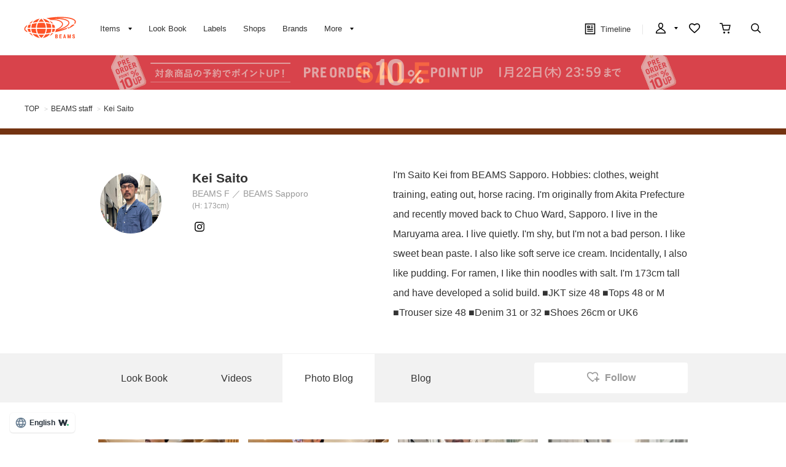

--- FILE ---
content_type: text/html; charset=utf-8
request_url: https://www.beams.co.jp/staff/628/?type=3
body_size: 16654
content:
<!DOCTYPE html>
<html lang="ja" prefix="og: http://ogp.me/ns# fb: http://ogp.me/ns/fb# article: http://ogp.me/ns/article#">
<head>
<meta charset="utf-8">
<meta content="IE=edge,chrome=1" http-equiv="X-UA-Compatible">
<meta content="width=1280" name="viewport">
<meta name="format-detection" content="telephone=no" />
<meta name="robots" content="noindex,nofollow">
<title>齊藤 慶｜BEAMS</title>

<meta name="description" content="ビームス 札幌の齊藤 慶です。趣味:洋服、筋トレ、食べ歩き、競馬秋田県出身で最近札幌市中央区に舞い戻りました。生息区域は円山近辺。静かに生きています。人見知りですが、悪い人ではありません。アンコが好き...。">
<meta name="keywords" content="BEAMS,ビームス,メンズ,レディース,オンラインショップ,online shop,ファッション通販,通販">

	    <meta name="p:domain_verify" content="1c665f1a909f4f8606b1a0e3ede5b597"/>
    <link href="//cdn.beams.co.jp/css/style.css?250828" rel="stylesheet" />
    <link rel="stylesheet" type="text/css" href="//cdn.beams.co.jp/css/cookie_policy.css?250828" />
    <script src="//cdn.beams.co.jp/lib/jquery.js?250828"></script>
    <script src="//cdn.beams.co.jp/lib/jquery-ui.js?250828"></script>
    <script src="//cdn.beams.co.jp/lib/goods/jquery.tile.min.js?250828"></script>
    <script src="//cdn.beams.co.jp/js/jquery.nivo.slider.pack.js?250828"></script>
    <script src="//cdn.beams.co.jp/js/common.js?250828"></script>
    <script src="//cdn.beams.co.jp/js/user.js?250828"></script>
    <script src="//cdn.beams.co.jp/js/estimate_savecard.js?250828"></script>
    <!--[if IE 8]>
      <script src="//cdn.beams.co.jp/js/pie_ie678.js?250828"></script>
      <script src="//cdn.beams.co.jp/js/init_ie8.js?250828"></script>
    <![endif]-->
    <script>
      jQuery_system = jQuery;
    </script>
    <link href="//cdn.beams.co.jp/beams/css/pc/vendor.css?250828" rel="stylesheet" media="all" />
    <link href="//cdn.beams.co.jp/beams/css/pc/cri_liveact.css?250828" rel="stylesheet" media="all" />
    <link href="//cdn.beams.co.jp/beams/css/pc/application.css?250828" rel="stylesheet" media="all" />
    <link href="//cdn.beams.co.jp/beams/css/pc/application2.css?250828" rel="stylesheet" media="all" />
    <script src="//cdn.beams.co.jp/beams/javascript/pc/vendor.js?250828"></script>
    <script src="//cdn.beams.co.jp/beams/javascript/pc/bundle.js?250828"></script>
    <script src="//cdn.beams.co.jp/beams/javascript/pc/cri_liveact.js?250828"></script>
    <script src="//cdn.beams.co.jp/beams/javascript/pc/cri_liveact_framework.js?250828"></script>
    <script src="//cdn.beams.co.jp/beams/javascript/pc/application.js?250828"></script>
    <script src="//cdn.beams.co.jp/beams/javascript/pc/application2.js?250828"></script>
    <script>
      if(jQuery_system) jQuery = jQuery_system
    </script>
    <script src="//cdn.beams.co.jp/lib/jquery.balloon.js?250828"></script>
    <script type="text/javascript" src="//cdn.beams.co.jp/js/goods_cartlist.js?250828"></script>
    <link rel="shortcut icon" type="image/x-icon" href="/favicon.ico" />
    <link rel="apple-touch-icon-precomposed" type="image/x-icon" href="/apple-touch-icon-precomposed.png" />
    <script src="//cdn.beams.co.jp/js/LeftMenu_Ajax.js?250828"></script>
<script src="https://sdk.hellouniweb.com/base/main.js" data-account="YnzhiRZP"></script>

<!-- Optimize Next -->
<script>(function(p,r,o,j,e,c,t,g){
p['_'+t]={};g=r.createElement('script');g.src='https://www.googletagmanager.com/gtm.js?id=GTM-'+t;r[o].prepend(g);
g=r.createElement('style');g.innerText='.'+e+t+'{visibility:hidden!important}';r[o].prepend(g);
r[o][j].add(e+t);setTimeout(function(){if(r[o][j].contains(e+t)){r[o][j].remove(e+t);p['_'+t]=0}},c)
})(window,document,'documentElement','classList','loading',2000,'WFHSB4KF')</script>
<!-- End Optimize Next -->

<script type="text/javascript" src="//cdn.beams.co.jp/js/goods_ajax_cart.js?250828"></script>
<script type="text/javascript" src="//cdn.beams.co.jp/js/goods_ajax_bookmark.js?250828"></script>
<script type="text/javascript" src="//cdn.beams.co.jp/js/goods_ajax_quickview.js?250828"></script>
<script type="text/javascript" src="//cdn.beams.co.jp/js/goodslistajax.js?250828"></script>
<link rel="stylesheet" type="text/css" href="//cdn.beams.co.jp/css/core.css?250828">
<link rel="stylesheet" type="text/css" href="//cdn.beams.co.jp/css/skin.css?250828">



<meta property="og:title" content="齊藤 慶">
<meta property="og:description" content="ビームス 札幌の齊藤 慶です。趣味:洋服、筋トレ、食べ歩き、競馬秋田県出身で最近札幌市中央区に舞い戻りました。生息区域は円山近辺。静かに生きています。人見知りですが、悪い人ではありません。アンコが好きです。ソフトクリームも好きです。因みに、プリンも好きです。ラーメンは細麺の塩が好きです。身長173cmでしっかりした体つきになってきました。■JKT size48　■Tops 48 or M ■Tro">
<meta property="og:url" content="https://www.beams.co.jp/staff/628/">
<meta property="og:image" content="https://cdn-cms.beams.co.jp/cdn/cms/staff/628/profile_tJv9Xg.jpg">
<meta property="og:site_name" content="BEAMS公式サイト">
<meta property="og:type" content="website">

<meta property="fb:app_id" content="414883048568439">
<meta property="og:locale" content="ja_JP">


<meta name="twitter:card" content="summary">
<meta name="twitter:site" content="@BEAMS_JP">
<meta name="twitter:title" content="齊藤 慶">
<meta name="twitter:description" content="ビームス 札幌の齊藤 慶です。趣味:洋服、筋トレ、食べ歩き、競馬秋田県出身で最近札幌市中央区に舞い戻りました。生息区域は円山近辺。静かに生きています。人見知りですが、悪い人ではありません。アンコが好きです。ソフトクリームも好きです。因みに、プリンも好きです。ラーメンは細麺の塩が好きです。身長173cmでしっかりした体つきになってきました。■JKT size48　■Tops 48 or M ■Tro">
<meta name="twitter:image" content="https://cdn-cms.beams.co.jp/cdn/cms/staff/628/profile_tJv9Xg.jpg">
<meta name="twitter:url" content="https://www.beams.co.jp/staff/628/">



<script type="text/javascript" src="//7230564.collect.igodigital.com/collect.js"></script>

<link href="https://www.beams.co.jp/staff/628/" hreflang="ja" rel="alternate">
<link href="https://www.beams.co.jp/en/staff/628/" hreflang="en" rel="alternate">
<link href="https://www.beams.co.jp/zh-CHS/staff/628/" hreflang="zh-Hans" rel="alternate">
<link href="https://www.beams.co.jp/zh-CHT/staff/628/" hreflang="zh-Hant" rel="alternate">
<script async="" data-wovnio="key=ym4IH-&amp;defaultLang=ja&amp;currentLang=ja&amp;urlPattern=path&amp;backend=true&amp;langParamName=wovn&amp;backendVersion=WOVN.proxy_0.20.1" src="https://j.wovn.io/1"></script>

</head>
<body

		

>

<div class="all-pc-container wrapper_">
		<div id="beams-header-wrapper">
	
		
				<!-- ReviCo Tag Start -->
<div id="revico-review-tagmanager" class="revico-tagmanager" data-revico-tenantid="ecf9afc4-a56f-49dd-a8da-63663a18486c" data-revico-tagmanager-code="revico-tagmanager"></div>
<script type="text/javascript" charset="UTF-8" src="https://show.revico.jp/providejs/tagmanager.js" defer></script>
<!-- ReviCo Tag End -->
<header id="beams-header">
  <nav>
    <div class="header-1200">
      <!-- left -->
      <div class="beams-header-left">
        <h1 class="header-beams-logo">
          <a href="/">BEAMS（ビームス）</a>
        </h1>
        <ul class="pc-navigation-menu">
          <li class="pc-navigation-menu-item has-children">
            <a href="/pages/categorylist.aspx">
              <span>アイテム</span>
            </a>
            <!-- サブメニュー -->
            <div class="category-filter-wrapper pc-navigation-menu-item-children" id="beams-pc-navigation-category-wrapper">
              <div class="beams-pc-navigation-category">
                <ul class="beams-list-category item-category category-filter toggle-select preset-by-cookie enable-all-cat-mode">
                  <li class="beams-list-category-item">MEN</li>
                  <li class="beams-list-category-item">WOMEN</li>
                  <li class="beams-list-category-item">KIDS</li>
                </ul>

								
								<div class="beams-list-itemcat-container">
									<!-- 1列目 -->
									<ul class="beams-list-itemcat">
										<!-- ALL -->
										<li class="beams-list-itemcat-item category-filter-item ALL">
											<a class="all" href="/search/?sex=OFF&amp;search=true">すべてのアイテムを見る</a>
										</li>
										<li class="beams-list-itemcat-item category-filter-item ALL">
											<a class="shirt" href="/category/shirt/?sex=OFF">シャツ・ブラウス</a>
										</li>
										<li class="beams-list-itemcat-item category-filter-item ALL">
											<a class="tshirt" href="/category/t-shirt/?sex=OFF">Tシャツ・カットソー</a>
										</li>
										<li class="beams-list-itemcat-item category-filter-item ALL">
											<a class="tops" href="/category/tops/?sex=OFF">トップス</a>
										</li>
										<li class="beams-list-itemcat-item category-filter-item ALL">
											<a class="jacket" href="/category/jacket/?sex=OFF">ジャケット</a>
										</li>
										<li class="beams-list-itemcat-item category-filter-item ALL">
											<a class="blouson" href="/category/blouson/?sex=OFF">ブルゾン</a>
										</li>
										<!-- MEN -->
										<li class="beams-list-itemcat-item category-filter-item MEN">
											<a class="all" href="/search/?sex=M&amp;search=true">すべてのアイテムを見る</a>
										</li>
										<li class="beams-list-itemcat-item category-filter-item MEN">
											<a class="shirt" href="/category/shirt/?sex=M">シャツ・ブラウス</a>
										</li>
										<li class="beams-list-itemcat-item category-filter-item MEN">
											<a class="tshirt" href="/category/t-shirt/?sex=M">Tシャツ・カットソー</a>
										</li>
										<li class="beams-list-itemcat-item category-filter-item MEN">
											<a class="tops" href="/category/tops/?sex=M">トップス</a>
										</li>
										<li class="beams-list-itemcat-item category-filter-item MEN">
											<a class="jacket" href="/category/jacket/?sex=M">ジャケット</a>
										</li>
										<li class="beams-list-itemcat-item category-filter-item MEN">
											<a class="blouson" href="/category/blouson/?sex=M">ブルゾン</a>
										</li>
										<!-- WOMEN -->
										<li class="beams-list-itemcat-item category-filter-item WOMEN">
											<a class="all" href="/search/?sex=W&amp;search=true">すべてのアイテムを見る</a>
										</li>
										<li class="beams-list-itemcat-item category-filter-item WOMEN">
											<a class="shirt" href="/category/shirt/?sex=W">シャツ・ブラウス</a>
										</li>
										<li class="beams-list-itemcat-item category-filter-item WOMEN">
											<a class="tshirt" href="/category/t-shirt/?sex=W">Tシャツ・カットソー</a>
										</li>
										<li class="beams-list-itemcat-item category-filter-item WOMEN">
											<a class="tops" href="/category/tops/?sex=W">トップス</a>
										</li>
										<li class="beams-list-itemcat-item category-filter-item WOMEN">
											<a class="jacket" href="/category/jacket/?sex=W">ジャケット</a>
										</li>
										<li class="beams-list-itemcat-item category-filter-item WOMEN">
											<a class="blouson" href="/category/blouson/?sex=W">ブルゾン</a>
										</li>
										<!-- KIDS -->
										<li class="beams-list-itemcat-item category-filter-item KIDS">
											<a class="all" href="/search/?sex=K&amp;search=true">すべてのアイテムを見る</a>
										</li>
										<li class="beams-list-itemcat-item category-filter-item KIDS">
											<a class="shirt" href="/category/shirt/?sex=K">シャツ・ブラウス</a>
										</li>
										<li class="beams-list-itemcat-item category-filter-item KIDS">
											<a class="tshirt" href="/category/t-shirt/?sex=K">Tシャツ・カットソー</a>
										</li>
										<li class="beams-list-itemcat-item category-filter-item KIDS">
											<a class="tops" href="/category/tops/?sex=K">トップス</a>
										</li>
										<li class="beams-list-itemcat-item category-filter-item KIDS">
											<a class="jacket" href="/category/jacket/?sex=K">ジャケット</a>
										</li>
										<li class="beams-list-itemcat-item category-filter-item KIDS">
											<a class="blouson" href="/category/blouson/?sex=K">ブルゾン</a>
										</li>
									</ul>
									<!-- 2列目 -->
									<ul class="beams-list-itemcat">
										<!-- ALL -->
										<li class="beams-list-itemcat-item category-filter-item ALL">
											<a class="coat" href="/category/coat/?sex=OFF">コート</a>
										</li>
										<li class="beams-list-itemcat-item category-filter-item ALL">
											<a class="pants" href="/category/pants/?sex=OFF">パンツ</a>
										</li>
										<li class="beams-list-itemcat-item category-filter-item ALL">
											<a class="skirt" href="/category/skirt/?sex=OFF">スカート</a>
										</li>
										<li class="beams-list-itemcat-item category-filter-item ALL">
											<a class="onepiece" href="/category/one-piece/?sex=OFF">ワンピース</a>
										</li>
										<li class="beams-list-itemcat-item category-filter-item ALL">
											<a class="suit" href="/category/suit/?sex=OFF">スーツ・ネクタイ</a>
										</li>
										<li class="beams-list-itemcat-item category-filter-item ALL">
											<a class="bag" href="/category/bag/?sex=OFF">バッグ</a>
										</li>
										<!-- MEN -->
										<li class="beams-list-itemcat-item category-filter-item MEN">
											<a class="coat" href="/category/coat/?sex=M">コート</a>
										</li>
										<li class="beams-list-itemcat-item category-filter-item MEN">
											<a class="pants" href="/category/pants/?sex=M">パンツ</a>
										</li>
										<li class="beams-list-itemcat-item category-filter-item MEN">
											<a class="suit" href="/category/suit/?sex=M">スーツ・ネクタイ</a>
										</li>
										<li class="beams-list-itemcat-item category-filter-item MEN">
											<a class="bag" href="/category/bag/?sex=M">バッグ</a>
										</li>
										<li class="beams-list-itemcat-item category-filter-item MEN">
											<a class="shoes" href="/category/shoes/?sex=M">シューズ</a>
										</li>
										<li class="beams-list-itemcat-item category-filter-item MEN">
											<a class="fashion-zakka" href="/category/fashiongoods/?sex=M">ファッション雑貨</a>
										</li>
										<!-- WOMEN -->
										<li class="beams-list-itemcat-item category-filter-item WOMEN">
											<a class="coat" href="/category/coat/?sex=W">コート</a>
										</li>
										<li class="beams-list-itemcat-item category-filter-item WOMEN">
											<a class="pants" href="/category/pants/?sex=W">パンツ</a>
										</li>
										<li class="beams-list-itemcat-item category-filter-item WOMEN">
											<a class="skirt" href="/category/skirt/?sex=W">スカート</a>
										</li>
										<li class="beams-list-itemcat-item category-filter-item WOMEN">
											<a class="onepiece" href="/category/one-piece/?sex=W">ワンピース</a>
										</li>
										<li class="beams-list-itemcat-item category-filter-item WOMEN">
											<a class="suit" href="/category/suit/?sex=W">スーツ・ネクタイ</a>
										</li>
										<li class="beams-list-itemcat-item category-filter-item WOMEN">
											<a class="bag" href="/category/bag/?sex=W">バッグ</a>
										</li>
										<!-- KIDS -->
										<li class="beams-list-itemcat-item category-filter-item KIDS">
											<a class="coat" href="/category/coat/?sex=K">コート</a>
										</li>
										<li class="beams-list-itemcat-item category-filter-item KIDS">
											<a class="pants" href="/category/pants/?sex=K">パンツ</a>
										</li>
										<li class="beams-list-itemcat-item category-filter-item KIDS">
											<a class="skirt" href="/category/skirt/?sex=K">スカート</a>
										</li>
										<li class="beams-list-itemcat-item category-filter-item KIDS">
											<a class="onepiece" href="/category/one-piece/?sex=K">ワンピース</a>
										</li>
										<li class="beams-list-itemcat-item category-filter-item KIDS">
											<a class="suit" href="/category/suit/?sex=K">スーツ・ネクタイ</a>
										</li>
										<li class="beams-list-itemcat-item category-filter-item KIDS">
											<a class="bag" href="/category/bag/?sex=K">バッグ</a>
										</li>
									</ul>
									<!-- 3列目 -->
									<ul class="beams-list-itemcat">
										<!-- ALL -->
										<li class="beams-list-itemcat-item category-filter-item ALL">
											<a class="shoes" href="/category/shoes/?sex=OFF">シューズ</a>
										</li>
										<li class="beams-list-itemcat-item category-filter-item ALL">
											<a class="fashion-zakka" href="/category/fashiongoods/?sex=OFF">ファッション雑貨</a>
										</li>
										<li class="beams-list-itemcat-item category-filter-item ALL">
											<a class="wallet" href="/category/wallet/?sex=OFF">財布・小物</a>
										</li>
										<li class="beams-list-itemcat-item category-filter-item ALL">
											<a class="watch" href="/category/watch/?sex=OFF">時計</a>
										</li>
										<li class="beams-list-itemcat-item category-filter-item ALL">
											<a class="hair-accessory" href="/category/hair-accessory/?sex=OFF">ヘアアクセサリー</a>
										</li>
										<li class="beams-list-itemcat-item category-filter-item ALL">
											<a class="accessory" href="/category/accessory/?sex=OFF">アクセサリー</a>
										</li>
										<!-- MEN -->
										<li class="beams-list-itemcat-item category-filter-item MEN">
											<a class="wallet" href="/category/wallet/?sex=M">財布・小物</a>
										</li>
										<li class="beams-list-itemcat-item category-filter-item MEN">
											<a class="watch" href="/category/watch/?sex=M">時計</a>
										</li>
										<li class="beams-list-itemcat-item category-filter-item MEN">
											<a class="hair-accessory" href="/category/hair-accessory/?sex=M">ヘアアクセサリー</a>
										</li>
										<li class="beams-list-itemcat-item category-filter-item MEN">
											<a class="accessory" href="/category/accessory/?sex=M">アクセサリー</a>
										</li>
										<li class="beams-list-itemcat-item category-filter-item MEN">
											<a class="underwear" href="/category/underwear/?sex=M">アンダーウェア・着物</a>
										</li>
										<li class="beams-list-itemcat-item category-filter-item MEN">
											<a class="legwear" href="/category/legwear/?sex=M">レッグウェア</a>
										</li>
										<!-- WOMEN -->
										<li class="beams-list-itemcat-item category-filter-item WOMEN">
											<a class="shoes" href="/category/shoes/?sex=W">シューズ</a>
										</li>
										<li class="beams-list-itemcat-item category-filter-item WOMEN">
											<a class="fashion-zakka" href="/category/fashiongoods/?sex=W">ファッション雑貨</a>
										</li>
										<li class="beams-list-itemcat-item category-filter-item WOMEN">
											<a class="wallet" href="/category/wallet/?sex=W">財布・小物</a>
										</li>
										<li class="beams-list-itemcat-item category-filter-item WOMEN">
											<a class="watch" href="/category/watch/?sex=W">時計</a>
										</li>
										<li class="beams-list-itemcat-item category-filter-item WOMEN">
											<a class="hair-accessory" href="/category/hair-accessory/?sex=W">ヘアアクセサリー</a>
										</li>
										<li class="beams-list-itemcat-item category-filter-item WOMEN">
											<a class="accessory" href="/category/accessory/?sex=W">アクセサリー</a>
										</li>
										<!-- KIDS -->
										<li class="beams-list-itemcat-item category-filter-item KIDS">
											<a class="shoes" href="/category/shoes/?sex=K">シューズ</a>
										</li>
										<li class="beams-list-itemcat-item category-filter-item KIDS">
											<a class="fashion-zakka" href="/category/fashiongoods/?sex=K">ファッション雑貨</a>
										</li>
										<li class="beams-list-itemcat-item category-filter-item KIDS">
											<a class="wallet" href="/category/wallet/?sex=K">財布・小物</a>
										</li>
										<li class="beams-list-itemcat-item category-filter-item KIDS">
											<a class="watch" href="/category/watch/?sex=K">時計</a>
										</li>
										<li class="beams-list-itemcat-item category-filter-item KIDS">
											<a class="hair-accessory" href="/category/hair-accessory/?sex=K">ヘアアクセサリー</a>
										</li>
										<li class="beams-list-itemcat-item category-filter-item KIDS">
											<a class="accessory" href="/category/accessory/?sex=K">アクセサリー</a>
										</li>
									</ul>
									<!-- 4列目 -->
									<ul class="beams-list-itemcat">
										<!-- ALL -->
										<li class="beams-list-itemcat-item category-filter-item ALL">
											<a class="underwear" href="/category/underwear/?sex=OFF">アンダーウェア・着物</a>
										</li>
										<li class="beams-list-itemcat-item category-filter-item ALL">
											<a class="legwear" href="/category/legwear/?sex=OFF">レッグウェア</a>
										</li>
										<li class="beams-list-itemcat-item category-filter-item ALL">
											<a class="cap" href="/category/hat/?sex=OFF">帽子</a>
										</li>
										<li class="beams-list-itemcat-item category-filter-item ALL">
											<a class="interior" href="/category/interior/?sex=OFF">インテリア</a>
										</li>
										<li class="beams-list-itemcat-item category-filter-item ALL">
											<a class="outdoor" href="/category/outdoor/?sex=OFF">アウトドア・スポーツ</a>
										</li>
										<li class="beams-list-itemcat-item category-filter-item ALL">
											<a class="kitchen" href="/category/tablewear/?sex=OFF">食器・キッチン・食品</a>
										</li>
										<!-- MEN -->
										<li class="beams-list-itemcat-item category-filter-item MEN">
											<a class="cap" href="/category/hat/?sex=M">帽子</a>
										</li>
										<li class="beams-list-itemcat-item category-filter-item MEN">
											<a class="interior" href="/category/interior/?sex=M">インテリア</a>
										</li>
										<li class="beams-list-itemcat-item category-filter-item MEN">
											<a class="outdoor" href="/category/outdoor/?sex=M">アウトドア・スポーツ</a>
										</li>
										<li class="beams-list-itemcat-item category-filter-item MEN">
											<a class="kitchen" href="/category/tablewear/?sex=M">食器・キッチン・食品</a>
										</li>
										<li class="beams-list-itemcat-item category-filter-item MEN">
											<a class="zakka" href="/category/hobby/?sex=M">雑貨・ホビー</a>
										</li>
										<li class="beams-list-itemcat-item category-filter-item MEN">
											<a class="cosme" href="/category/cosmetics/?sex=M">コスメ・香水</a>
										</li>
										<!-- WOMEN -->
										<li class="beams-list-itemcat-item category-filter-item WOMEN">
											<a class="underwear" href="/category/underwear/?sex=W">アンダーウェア・着物</a>
										</li>
										<li class="beams-list-itemcat-item category-filter-item WOMEN">
											<a class="legwear" href="/category/legwear/?sex=W">レッグウェア</a>
										</li>
										<li class="beams-list-itemcat-item category-filter-item WOMEN">
											<a class="cap" href="/category/hat/?sex=W">帽子</a>
										</li>
										<li class="beams-list-itemcat-item category-filter-item WOMEN">
											<a class="interior" href="/category/interior/?sex=W">インテリア</a>
										</li>
										<li class="beams-list-itemcat-item category-filter-item WOMEN">
											<a class="outdoor" href="/category/outdoor/?sex=W">アウトドア・スポーツ</a>
										</li>
										<li class="beams-list-itemcat-item category-filter-item WOMEN">
											<a class="kitchen" href="/category/tablewear/?sex=W">食器・キッチン・食品</a>
										</li>
										<!-- KIDS -->
										<li class="beams-list-itemcat-item category-filter-item KIDS">
											<a class="underwear" href="/category/underwear/?sex=K">アンダーウェア・着物</a>
										</li>
										<li class="beams-list-itemcat-item category-filter-item KIDS">
											<a class="legwear" href="/category/legwear/?sex=K">レッグウェア</a>
										</li>
										<li class="beams-list-itemcat-item category-filter-item KIDS">
											<a class="cap" href="/category/hat/?sex=K">帽子</a>
										</li>
										<li class="beams-list-itemcat-item category-filter-item KIDS">
											<a class="interior" href="/category/interior/?sex=K">インテリア</a>
										</li>
										<li class="beams-list-itemcat-item category-filter-item KIDS">
											<a class="outdoor" href="/category/outdoor/?sex=K">アウトドア・スポーツ</a>
										</li>
										<li class="beams-list-itemcat-item category-filter-item KIDS">
											<a class="kitchen" href="/category/tablewear/?sex=K">食器・キッチン・食品</a>
										</li>
									</ul>
									<!-- 5列目 -->
									<ul class="beams-list-itemcat">
										<!-- ALL -->
										<li class="beams-list-itemcat-item category-filter-item ALL">
											<a class="zakka" href="/category/hobby/?sex=OFF">雑貨・ホビー</a>
										</li>
										<li class="beams-list-itemcat-item category-filter-item ALL">
											<a class="cosme" href="/category/cosmetics/?sex=OFF">コスメ・香水</a>
										</li>
										<li class="beams-list-itemcat-item category-filter-item ALL">
											<a class="music-books" href="/category/music/?sex=OFF">音楽・本</a>
										</li>
										<li class="beams-list-itemcat-item category-filter-item ALL">
											<a class="maternity" href="/category/maternity/?sex=OFF">マタニティ・ベビー</a>
										</li>
										<li class="beams-list-itemcat-item category-filter-item ALL">
											<a class="others" href="/category/etc/?sex=OFF">その他</a>
										</li>
										<li class="beams-list-itemcat-item category-filter-item ALL">
											<a class="outlet" href="/outlet/?sex=OFF">アウトレット</a>
										</li>
										<!-- MEN -->
										<li class="beams-list-itemcat-item category-filter-item MEN">
											<a class="music-books" href="/category/music/?sex=M">音楽・本</a>
										</li>
										<li class="beams-list-itemcat-item category-filter-item MEN">
											<a class="maternity" href="/category/maternity/?sex=M">マタニティ・ベビー</a>
										</li>
										<li class="beams-list-itemcat-item category-filter-item MEN">
											<a class="others" href="/category/etc/?sex=M">その他</a>
										</li>
										<li class="beams-list-itemcat-item category-filter-item MEN">
											<a class="outlet" href="/outlet/?sex=M">アウトレット</a>
										</li>
										<!-- WOMEN -->
										<li class="beams-list-itemcat-item category-filter-item WOMEN">
											<a class="zakka" href="/category/hobby/?sex=W">雑貨・ホビー</a>
										</li>
										<li class="beams-list-itemcat-item category-filter-item WOMEN">
											<a class="cosme" href="/category/cosmetics/?sex=W">コスメ・香水</a>
										</li>
										<li class="beams-list-itemcat-item category-filter-item WOMEN">
											<a class="music-books" href="/category/music/?sex=W">音楽・本</a>
										</li>
										<li class="beams-list-itemcat-item category-filter-item WOMEN">
											<a class="maternity" href="/category/maternity/?sex=W">マタニティ・ベビー</a>
										</li>
										<li class="beams-list-itemcat-item category-filter-item WOMEN">
											<a class="others" href="/category/etc/?sex=W">その他</a>
										</li>
										<li class="beams-list-itemcat-item category-filter-item WOMEN">
											<a class="outlet" href="/outlet/?sex=W">アウトレット</a>
										</li>
										<!-- KIDS -->
										<li class="beams-list-itemcat-item category-filter-item KIDS">
											<a class="zakka" href="/category/hobby/?sex=K">雑貨・ホビー</a>
										</li>
										<li class="beams-list-itemcat-item category-filter-item KIDS">
											<a class="cosme" href="/category/cosmetics/?sex=K">コスメ・香水</a>
										</li>
										<li class="beams-list-itemcat-item category-filter-item KIDS">
											<a class="maternity" href="/category/maternity/?sex=K">マタニティ・ベビー</a>
										</li>
										<li class="beams-list-itemcat-item category-filter-item KIDS">
											<a class="others" href="/category/etc/?sex=K">その他</a>
										</li>
										<li class="beams-list-itemcat-item category-filter-item KIDS">
											<a class="outlet" href="/outlet/?sex=K">アウトレット</a>
										</li>
									</ul>
								</div>

              </div>
            </div>
          </li>
         <li class="pc-navigation-menu-item">
           <a href="/styling/">スタイリング</a>
         </li>
         <li class="pc-navigation-menu-item">
           <a href="/label/">レーベル</a>
         </li>
         <li class="pc-navigation-menu-item">
           <a href="/shop/">ショップ</a>
         </li>
         <li class="pc-navigation-menu-item">
           <a href="/brand/">ブランド</a>
         </li>
          <li class="pc-navigation-menu-item has-children">
            <span>もっと見る</span>
            <!-- サブメニュー -->
            <div class="pc-navigation-menu-item-children" id="beams-pc-navigation-others-wrapper">
             <ul class="list-others first">
               <li class="list-others-item">
                 <a href="/staff/">ビームススタッフ</a>
               </li>
               <li class="list-others-item">
                 <a href="/video/">ビデオ</a>
               </li>
               <li class="list-others-item">
                 <a href="/ranking/">売り上げランキング</a>
               </li>
               <li class="list-others-item">
                 <a href="/blog/">ブログ</a>
               </li>
               <li class="list-others-item">
                 <a href="/feature/">特集</a>
               </li>
               <li class="list-others-item">
                 <a href="/photolog/">フォトログ</a>
               </li>
               <li class="list-others-item">
                 <a href="/news/">ニュース</a>
               </li>
               <li class="list-others-item">
                 <a href="http://www.beams.co.jp/service/">オーダー/サービス</a>
               </li>
             </ul>
             <div class="list-others-about">
               <h2 class="list-others-about-title">BEAMS について</h2>
               <ul class="list-others-about-item-holder">
                 <dd class="list-others-item">
                   <a target="_blank" href="https://support.beams.co.jp/s/informationlist">重要なお知らせ</a>
                 </dd>
                 <dd class="list-others-item">
                   <a target="_blank" href="http://www.beams.co.jp/company/">企業情報</a>
                 </dd>
                 <dd class="list-others-item">
                   <a target="_blank" href="https://www.beams.co.jp/company/about/socialactivity/">社会活動</a>
                 </dd>
                 <dd class="list-others-item dubl">
                   <a href="https://www.beams.co.jp/beamsbusinessproduce/" target="_blank">
                     ビジネスプロデュース/
                     <br>
                     法人のお客様
                   </a>
                 </dd>
                 <dd class="list-others-item">
                   <a target="_blank" href="https://www.beams.co.jp/project/">アート/プロジェクト</a>
                 </dd>
                 <dd class="list-others-item">
                   <a target="_blank" href="https://support.beams.co.jp/s/">お問い合わせ</a>
                 </dd>
                 <dd class="list-others-item">
                   <a target="_blank" href="http://www.beams.co.jp/recruit/">採用情報</a>
                 </dd>
               </ul>
             </div>
            </div>
          </li>
        </ul>
      </div>
      <!-- right -->
      <div class="beams-header-right">
        <ul class="pc-navigation-menu">
          <li class="pc-navigation-menu-item pc-navigation-timeline">
            <a class="header-timeline" href="/timeline/"><span class="header-icon">
              <i></i>
              タイムライン
            </span>
              
            </a>
          </li>
          <li class="pc-navigation-menu-item has-children">
            <a class="header-mypage" href="/club/menu.aspx"><span class="header-icon">マイページ</span>
            </a>
            <!-- サブメニュー -->
            <div class="pc-navigation-menu-item-children" id="beams-pc-navigation-mypage-wrapper">
              <ul class="list-others">
                <li class="list-others-item">
                  <a href="/club/menu.aspx">ログイン</a>
                </li>
                <li class="list-others-item">
                  <a href="/club/agree.aspx">新規会員登録</a>
                </li>
                <li class='list-others-item'>
                  <a href="/pages/clubguide.aspx">会員サービスについて</a>
                </li>
                <li class="list-others-item">
                  <a href="//support.beams.co.jp/guide/s/article/00-01">初めてのお客様</a>
                </li>
              </ul>
            </div>
          </li>
          <li class="pc-navigation-menu-item">
            <a class="header-fav" href="/club/bookmark.aspx"><span class="header-icon">お気に入り／フォロー</span>
            </a>
          </li>
          <li class="pc-navigation-menu-item">
            <a class="header-cart" href="/cart/cart.aspx"><span class="header-icon">カート</span>
              <span id="jscart_replace_"></span>
            </a>
          </li>
          <li class="pc-navigation-menu-item">
            <a class="header-search" href="/search/"><span class="header-icon">こだわり検索</span>
            </a>
          </li>
        </ul>
      </div>
    </div>
  </nav>
</header>
		
	
	</div>
<div id="pid_staff"

>
<input name="isLogined" type="hidden" value="0">


	
		<div id="goto-sp-site">
			<a href="https://www.beams.co.jp/?ismodesmartphone=on"><img alt="スマートフォン版サイトを表示" src="//cdn.beams.co.jp/beams/images/pc/common/goto-sp-site.png" />
			</a>
		</div>

	
		<style>
.special-offer_temp {  position: relative; }
.special-offer_temp a { display: block; height: 56px; width: 100%;}

.special-offer-slide {
            position: absolute;
            top: 0;
            left: 0;
            width: 100%;
            height: 56px;
            display: none;
            cursor: pointer; /* ポインタカーソルを表示 */
        }
        .special-offer-slide:first-child {
            display: block;
        }
        .slideshow-container {
            position: relative;
            width: 100%;
            height: 56px;
        }
    </style>

    <script>
        $(document).ready(function() {
            var offers = $(".special-offer-slide");
            var currentIndex = 0;

            function showNextOffer() {
                var nextIndex = (currentIndex + 1) % offers.length;
                offers.eq(nextIndex).fadeIn(1000);
                offers.eq(currentIndex).fadeOut(1000, function() {
                    currentIndex = nextIndex;
                });
            }

            setInterval(showNextOffer, 4000); // 4秒ごとに切り替え

            offers.on('click', function() {
                var url = $(this).data('url');
                window.location.href = url;
            });
        });
    </script>

    <div class="slideshow-container">
        <div class="special-offer-slide" style="background:#e60013 url(https://cdn.beams.co.jp/img/sale/pc/2026/20260116preorder_pc.png) center 0 no-repeat;" data-url="https://www.beams.co.jp/news/3599/">
        </div>
        <div class="special-offer-slide" style="background:#b31516 url(https://cdn.beams.co.jp/img/sale/pc/2025/20250101sale_pc.png) center 0 no-repeat;" data-url="https://www.beams.co.jp/sale/">
        </div>
    </div>

<!-- 黒帯ここから -->

<!--<div class="special-offer_temp" style="position: relative; display:block; ">
<a href="https://support.beams.co.jp/s/informationdetail?InfoId=a09fB00000G29SbQAJ" 
style="background:#1a1a1a; padding: 12px 0; width: 100%; text-align:center; font-weight: bold; color: #ffffff; height: auto;">
偽サイト・偽物（商品）にご注意ください
</a>
</div>-->

<!--<div class="special-offer_temp" style="position: relative; display:block; ">
<a href="https://support.beams.co.jp/s/informationdetail?InfoId=a092w00002MrB6I" 
style="background:#1a1a1a; padding: 12px 0; width: 100%; text-align:center; font-weight: bold; color: #ffffff; height: auto;">
お買い物の際のシステムエラーについて
</a>
</div>-->


<!--<div class="special-offer_temp" style="position: relative; display:block; ">
<a href="https://support.beams.co.jp/s/informationdetail?InfoId=a092w00001AMGWP" 
style="background:#1a1a1a; padding: 12px 0; width: 100%; text-align:center; font-weight: bold; color: #ffffff; height: auto;">
【復旧】会員ログインのエラーについて
</a>
</div>-->

<!--<div class="special-offer_temp" style="position: relative; display:block; ">
<a href="https://support.beams.co.jp/s/informationdetail?InfoId=a09Ig000009IEtn" 
style="background:#1a1a1a; padding: 12px 0; width: 100%; text-align:center; font-weight: bold; color: #ffffff; height: auto;">
商品のお届け・店舗での販売に関するお知らせ
</a>
</div>-->

<!--<div class="special-offer_temp" style="position: relative; display:block; ">
<a href="https://support.beams.co.jp/s/informationdetail?InfoId=a092w00000FG6Cw" 
style="background:#1a1a1a; padding: 12px 0; width: 100%; text-align:center; font-weight: bold; color: #ffffff; height: auto;">
システムメンテナンスに伴う公式オンラインショップサイト停止のお知らせ
</a>
</div>-->

<!--<div class="special-offer_temp" style="position: relative; display:block; ">
<a href="https://support.beams.co.jp/s/informationdetail?InfoId=a09Ig000000xUgj" 
style="background:#1a1a1a; padding: 12px 0; width: 100%; text-align:center; font-weight: bold; color: #ffffff; height: auto;">
「取り置き・取り寄せサービス」一時停止および配送に関するお知らせ
</a>
</div>-->

<!--<div class="special-offer_temp" style="position: relative; display:block; ">
<a href="https://www.beams.co.jp/news/4118/" 
style="background:#1a1a1a; padding: 12px 0; width: 100%; text-align:center; font-weight: bold; color: #ffffff; height: auto;">
会員プログラムの変更とサイトメンテナンスのお知らせ
</a>
</div>-->

<!--<div class="special-offer_temp" style="position: relative; display:block; ">
<a href="https://support.beams.co.jp/s/informationdetail?InfoId=a092w00000FGsYR" 
style="background:#1a1a1a; padding: 12px 0; width: 100%; text-align:center; font-weight: bold; color: #ffffff; height: auto;">
商品お届けに関するお知らせ
</a>
</div>-->

<!--<div class="special-offer_temp" style="position: relative; display:block; ">
<a href="https://support.beams.co.jp/s/informationdetail?InfoId=a092w00001mpjWt" 
style="background:#1a1a1a; padding: 12px 0; width: 100%; text-align:center; font-weight: bold; color: #ffffff; height: auto;">
アクセス集中に関するお詫び
</a>
</div>-->

<!--<div class="special-offer_temp" style="position: relative; display:block; ">
<a href="https://support.beams.co.jp/s/informationdetail?InfoId=a092w00002FlXtV" 
style="background:#1a1a1a; padding: 12px 0; width: 100%; text-align:center; font-weight: bold; color: #ffffff; height: auto;">
送料改定のお知らせ
</a>
</div>-->

<!-- /黒帯ここまで -->

<!-- // BESMS LIVE バナー 
<div id="beams_live_embed"></div>
<script src="https://live.beams.co.jp/js/embed/program.js"></script>
 BESMS LIVE バナー // -->

	

	
<div class="beams-pc-wrapper">
	<div class="breadcrumb-list">
		<ul itemscope itemtype="https://schema.org/BreadcrumbList">
			<li itemprop="itemListElement" itemscope itemtype="https://schema.org/ListItem">
				<a itemprop="item" href="https://www.beams.co.jp/"><span itemprop="name">TOP</span></a>
				<meta itemprop="position" content="1">
			</li>
			<li class="right-arrow">></li>
			<li itemprop="itemListElement" itemscope itemtype="https://schema.org/ListItem">
				<a itemprop="item" href="/staff/"><span itemprop="name">ビームス スタッフ</span></a>
				<meta itemprop="position" content="2">
			</li>
			<li class="right-arrow">></li>
			<li itemprop="itemListElement" itemscope itemtype="https://schema.org/ListItem">
				<a itemprop="item" href="/staff/628/"><span itemprop="name">齊藤 慶</span></a>
				<meta itemprop="position" content="3">
			</li>
		</ul>
	</div>
</div>

<div class="staff-detail staff-tab" style="border-top:10px solid #733311">
  <div class="staff-detail-header">
    <div class="staff-detail-header-left">
      
        <div class="thumb">
          <img alt="齊藤 慶" src="//cdn-cms.beams.co.jp/cdn/cms/staff/628/profile_tJv9Xg_s.jpg" />
        </div>
      
      <div class="meta">
        <h1>齊藤 慶</h1>
        
          <p class="belong">
            
              <span>
                <a href="/beamsf/">BEAMS F</a>
              </span>
            
            
              <span>
                <a href="/shop/sp/">ビームス 札幌</a>
              </span>
            
          </p>
        
        
          <p class="data">（H：173cm）</p>
        
        
	<ul class="share">
		
		
		
		<li class="instagram">
			<a target="_blank" href="https://www.instagram.com/kei19850918/">INSTAGRAM</a>
		</li>
		
	</ul>
	
      </div>
    </div>
    <div class="staff-detail-header-right">
      
        <p>ビームス 札幌の齊藤 慶です。
趣味:洋服、筋トレ、食べ歩き、競馬
秋田県出身で最近札幌市中央区に舞い戻りました。
生息区域は円山近辺。静かに生きています。
人見知りですが、悪い人ではありません。
アンコが好きです。ソフトクリームも好きです。因みに、プリンも好きです。ラーメンは細麺の塩が好きです。

身長173cmでしっかりした体つきになってきました。
■JKT size48　■Tops 48 or M ■Trouser size48 ■Denim 31or32　■Shoes 26cm or UK6</p>
      
    </div>
  </div>
  <div class="staff-detail-body">
    <div class="staff-detail-navi">
      <div class="inner">
        <ul>
          
            <li>
              <a  href="/staff/628/?type=1">スタイリング</a>
            </li>
          
	
		<li>
			<a  href="/staff/628/?type=2">ビデオ</a>
		</li>
	
          
            <li>
              <a  class="active" href="/staff/628/?type=3">フォトログ</a>
            </li>
          
          
            <li>
              <a  href="/staff/628/?type=4">ブログ</a>
            </li>
          
          <li>
            <div class="item-fav-container"></div>
          </li>
        </ul>

      <script type="text/javascript">
      var add_crsirefo = "5a9f6060c895cc0a26c063c37a78f293178eb7117413f445d11285163b38f590";
      var bookmark_target = "5";
      var bookmark_code = "628";
      </script>
      
        <a class="button-favorite" data-remodal-target="loginDialog">
          フォロー
        </a>
        <div class="remodal modal-dialog-s" data-remodal-id="loginDialog" data-remodal-options="hashTracking: false">
          <div class="modal-container">
            <div class="modal-header">
              <button class="modal-close btn-base btn-default" data-remodal-action="close">閉じる</button>
              <h4 class="modal-title">ログイン</h4>
            </div>
            <div class="modal-body">
              <p class="txt">
                「フォロー」をするには
                <br>
                ログインが必要です
              </p>
              <a class="btn-base btn-primary" href="https://www.beams.co.jp/club/bookmark_login.aspx?code=628&bookmark_target=5&crsirefo_hidden=5a9f6060c895cc0a26c063c37a78f293178eb7117413f445d11285163b38f590">ログイン</a>
              <a class="btn-base btn-default" href="https://www.beams.co.jp/club/agree.aspx?code=628&bookmark_target=5&crsirefo_hidden=5a9f6060c895cc0a26c063c37a78f293178eb7117413f445d11285163b38f590&is_bookmark_back=true">新規会員登録</a>
            </div>
          </div>
        </div>
      

      </div>
    </div>
    
      
    
	
		
	
    
      <div class="staff-detail-main layout-staff-detail">
        <div class="listed-items-4columns" id="photolog">
          
  <ul class="beams-list-image">
    <li class="beams-list-image-item">
  <div class="beams-list-image-item-img">
    <a href="/photolog/sp/1070729/">
      <img alt="photolog_image" src="//cdn-cms.beams.co.jp/cdn/cms/photolog/1070729/main_qpteoq_s.jpg" />
    </a>
  </div>
  <div class="beams-list-image-item-text">
    <a href="/photolog/sp/1070729/">
      <div class="date">2025.10.29</div>
    </a>
    <a href="/photolog/sp/1070729/">
      <div class="text max-line-3">＜MACKINTOSH（マッキントッシュ）＞別注DUNLELDライトメルトンステンカラーコートを身長173cm少しガッチリ体形でサイズ38で着用しています。
定番DUNLELDはライトメルトンを採用し非常に軽快な雰囲気でシックに着用出来る点がポイントです。ビジネス使いにも抜群です。
</div>
    </a>
  </div>
  
    <div class="label">
      <a href="/photolog/?posting_type=3&amp;beams_shop=159">

          <span>ビームス 札幌</span>

      </a>
    </div>
  
</li>
<li class="beams-list-image-item">
  <div class="beams-list-image-item-img">
    <a href="/photolog/sp/1070728/">
      <img alt="photolog_image" src="//cdn-cms.beams.co.jp/cdn/cms/photolog/1070728/main_WduZMN_s.jpg" />
    </a>
  </div>
  <div class="beams-list-image-item-text">
    <a href="/photolog/sp/1070728/">
      <div class="date">2025.10.29</div>
    </a>
    <a href="/photolog/sp/1070728/">
      <div class="text max-line-3">＜MACKINTOSH（マッキントッシュ）＞ウール別注WAVERLYのサイズ38を着用しております。定番WAVERLYはジャケットを着用した場合でも着丈と身幅のバランスが絶妙に取り易い1枚です。軽快に着用出来る部分も大きなポイントです。
※沢山個人フォロー・お気に入りをして頂くとマイルが溜まります。</div>
    </a>
  </div>
  
    <div class="label">
      <a href="/photolog/?posting_type=3&amp;beams_shop=159">

          <span>ビームス 札幌</span>

      </a>
    </div>
  
</li>
<li class="beams-list-image-item">
  <div class="beams-list-image-item-img">
    <a href="/photolog/sp/1070725/">
      <img alt="photolog_image" src="//cdn-cms.beams.co.jp/cdn/cms/photolog/1070725/main_5kcvHV_s.jpg" />
    </a>
  </div>
  <div class="beams-list-image-item-text">
    <a href="/photolog/sp/1070725/">
      <div class="date">2025.10.28</div>
    </a>
    <a href="/photolog/sp/1070725/">
      <div class="text max-line-3">＜MONCLER（モンクレール）＞ボアブルゾンを身長173cmでLサイズをゆったり着用しております。
ボアブルゾンは細部までトーントントーンの上品な雰囲気です。アウトドアな雰囲気を感じさせないモダンな雰囲気が良いです。
※沢山個人フォロー・お気に入りをして頂くとマイルが溜まります。</div>
    </a>
  </div>
  
    <div class="label">
      <a href="/photolog/?posting_type=3&amp;beams_shop=159">

          <span>ビームス 札幌</span>

      </a>
    </div>
  
</li>
<li class="beams-list-image-item">
  <div class="beams-list-image-item-img">
    <a href="/photolog/sp/1036787/">
      <img alt="photolog_image" src="//cdn-cms.beams.co.jp/cdn/cms/photolog/1036787/main_BL1jla_s.jpg" />
    </a>
  </div>
  <div class="beams-list-image-item-text">
    <a href="/photolog/sp/1036787/">
      <div class="date">2025.08.04</div>
    </a>
    <a href="/photolog/sp/1036787/">
      <div class="text max-line-3">【身長173cm 少しガッチリした体型でサイズ15を着用】
別注＜CORDINGS（コーディングス）＞オーバーシャツはSPENCE BRYSONのしっかり素材を使ったモデルです。ややゆったりのシルエットも良いです。
※沢山個人フォロー・お気に入りをして頂くとマイルが溜まります。</div>
    </a>
  </div>
  
    <div class="label">
      <a href="/photolog/?posting_type=3&amp;beams_shop=159">

          <span>ビームス 札幌</span>

      </a>
    </div>
  
</li>

  </ul>

  <ul class="beams-list-image">
    <li class="beams-list-image-item">
  <div class="beams-list-image-item-img">
    <a href="/photolog/sp/1036788/">
      <img alt="photolog_image" src="//cdn-cms.beams.co.jp/cdn/cms/photolog/1036788/main_zq9o0J_s.jpg" />
    </a>
  </div>
  <div class="beams-list-image-item-text">
    <a href="/photolog/sp/1036788/">
      <div class="date">2025.07.31</div>
    </a>
    <a href="/photolog/sp/1036788/">
      <div class="text max-line-3">＜Barbour（バブアー）＞がSALEになっております。メモリーツイルは以前よりも少し厚く、春は勿論、秋口初めにも着用して頂ける1枚です。防シワ性のある素材なのでカバンの中に忍ばせておいても便利です。着用サイズは173cm、少しがっしり体形で38を着用しています。
※沢山個人フォロー・お気に入りをして頂くとマイルが溜まります。</div>
    </a>
  </div>
  
    <div class="label">
      <a href="/photolog/?posting_type=3&amp;beams_shop=159">

          <span>ビームス 札幌</span>

      </a>
    </div>
  
</li>
<li class="beams-list-image-item">
  <div class="beams-list-image-item-img">
    <a href="/photolog/sp/1032353/">
      <img alt="photolog_image" src="//cdn-cms.beams.co.jp/cdn/cms/photolog/1032353/main_q1NdQZ_s.jpg" />
    </a>
  </div>
  <div class="beams-list-image-item-text">
    <a href="/photolog/sp/1032353/">
      <div class="date">2025.07.26</div>
    </a>
    <a href="/photolog/sp/1032353/">
      <div class="text max-line-3">＜GUY ROVER＞シャンブレーシャツブルゾンです。生地感が非常に軽く、夏場の羽織り物としては抜群です。サイズ感もラギットな感じはなく全体的にコンパクトに纏まる1枚です。
※沢山個人フォロー・お気に入りをして頂くとマイルが溜まります。</div>
    </a>
  </div>
  
    <div class="label">
      <a href="/photolog/?posting_type=3&amp;beams_shop=159">

          <span>ビームス 札幌</span>

      </a>
    </div>
  
</li>
<li class="beams-list-image-item">
  <div class="beams-list-image-item-img">
    <a href="/photolog/sp/1032351/">
      <img alt="photolog_image" src="//cdn-cms.beams.co.jp/cdn/cms/photolog/1032351/main_IpQe0o_s.jpg" />
    </a>
  </div>
  <div class="beams-list-image-item-text">
    <a href="/photolog/sp/1032351/">
      <div class="date">2025.07.26</div>
    </a>
    <a href="/photolog/sp/1032351/">
      <div class="text max-line-3">＜Cato Lufsen（シャトールフセン）＞の＜MOON＞社の生地を使ったジャケットです。手縫いのボタンホールや別注ボタン等至る所に拘りが詰まった1枚です。
※沢山個人フォロー・お気に入りをして頂くとマイルが溜まります。</div>
    </a>
  </div>
  
    <div class="label">
      <a href="/photolog/?posting_type=3&amp;beams_shop=159">

          <span>ビームス 札幌</span>

      </a>
    </div>
  
</li>
<li class="beams-list-image-item">
  <div class="beams-list-image-item-img">
    <a href="/photolog/sp/1032350/">
      <img alt="photolog_image" src="//cdn-cms.beams.co.jp/cdn/cms/photolog/1032350/main_ZtF47Z_s.jpg" />
    </a>
  </div>
  <div class="beams-list-image-item-text">
    <a href="/photolog/sp/1032350/">
      <div class="date">2025.07.25</div>
    </a>
    <a href="/photolog/sp/1032350/">
      <div class="text max-line-3">＜Brilla per il gusto＞コットンポリウレタンのレギュラーカラーシャツは全体的にゆったりした1枚です。小ぶりレギュラカラーが特徴でタックアウトして柔らかい雰囲気で着用出来る1枚です。
※沢山個人フォロー・お気に入りをして頂くとマイルが溜まります。</div>
    </a>
  </div>
  
    <div class="label">
      <a href="/photolog/?posting_type=3&amp;beams_shop=159">

          <span>ビームス 札幌</span>

      </a>
    </div>
  
</li>

  </ul>

  <ul class="beams-list-image">
    <li class="beams-list-image-item">
  <div class="beams-list-image-item-img">
    <a href="/photolog/sp/1032349/">
      <img alt="photolog_image" src="//cdn-cms.beams.co.jp/cdn/cms/photolog/1032349/main_CKxHkJ_s.jpg" />
    </a>
  </div>
  <div class="beams-list-image-item-text">
    <a href="/photolog/sp/1032349/">
      <div class="date">2025.07.21</div>
    </a>
    <a href="/photolog/sp/1032349/">
      <div class="text max-line-3">＜BEAMS F（ビームスF）＞のリネンソリッドオープンカラーシャツは少しゆとりのあるシルエットです。薄手のリネン素材でソフトでドライタッチな1枚です。
※沢山個人フォロー・お気に入りをして頂くとマイルが溜まります。</div>
    </a>
  </div>
  
    <div class="label">
      <a href="/photolog/?posting_type=3&amp;beams_shop=159">

          <span>ビームス 札幌</span>

      </a>
    </div>
  
</li>
<li class="beams-list-image-item">
  <div class="beams-list-image-item-img">
    <a href="/photolog/sp/1032347/">
      <img alt="photolog_image" src="//cdn-cms.beams.co.jp/cdn/cms/photolog/1032347/main_u0zaDk_s.jpg" />
    </a>
  </div>
  <div class="beams-list-image-item-text">
    <a href="/photolog/sp/1032347/">
      <div class="date">2025.07.21</div>
    </a>
    <a href="/photolog/sp/1032347/">
      <div class="text max-line-3">【173cm　ガッチリ体型でMサイズを着用】
＜Brilla per il gusto＞コットンプリントショートスリーブシャツになります。幾何学模様が何処かモード感を感じさせる1枚となっております。コットン素材ですが非常に薄く程よくゆとりのある1枚です。
※沢山個人フォロー・お気に入りをして頂くとマイルが溜まります。</div>
    </a>
  </div>
  
    <div class="label">
      <a href="/photolog/?posting_type=3&amp;beams_shop=159">

          <span>ビームス 札幌</span>

      </a>
    </div>
  
</li>
<li class="beams-list-image-item">
  <div class="beams-list-image-item-img">
    <a href="/photolog/sp/1019221/">
      <img alt="photolog_image" src="//cdn-cms.beams.co.jp/cdn/cms/photolog/1019221/main_G5luxL_s.jpg" />
    </a>
  </div>
  <div class="beams-list-image-item-text">
    <a href="/photolog/sp/1019221/">
      <div class="date">2025.06.21</div>
    </a>
    <a href="/photolog/sp/1019221/">
      <div class="text max-line-3">ワークタイプのラギットな雰囲気ですが、素材感は軽い1枚です。サイズ感はややゆとりのもったサイズ感なので裾幅が太めのパンツともバランスが取れやすいです。
※沢山個人フォロー・お気に入りをして頂くとマイルが溜まります。</div>
    </a>
  </div>
  
    <div class="label">
      <a href="/photolog/?posting_type=3&amp;beams_shop=159">

          <span>ビームス 札幌</span>

      </a>
    </div>
  
</li>
<li class="beams-list-image-item">
  <div class="beams-list-image-item-img">
    <a href="/photolog/sp/1000339/">
      <img alt="photolog_image" src="//cdn-cms.beams.co.jp/cdn/cms/photolog/1000339/main_BEOKXz_s.jpg" />
    </a>
  </div>
  <div class="beams-list-image-item-text">
    <a href="/photolog/sp/1000339/">
      <div class="date">2025.05.11</div>
    </a>
    <a href="/photolog/sp/1000339/">
      <div class="text max-line-3">＜Brilla per il gusto＞の平織りで高密度のタイプライター生地を使用しております。Wポケットのディテールも使い易く、男臭さくを感じる1枚となっております。
※沢山個人フォロー・お気に入りをして頂くとマイルが溜まります。</div>
    </a>
  </div>
  
    <div class="label">
      <a href="/photolog/?posting_type=3&amp;beams_shop=159">

          <span>ビームス 札幌</span>

      </a>
    </div>
  
</li>

  </ul>

  <ul class="beams-list-image">
    <li class="beams-list-image-item">
  <div class="beams-list-image-item-img">
    <a href="/photolog/sp/978811/">
      <img alt="photolog_image" src="//cdn-cms.beams.co.jp/cdn/cms/photolog/978811/main_mqePzR_s.jpg" />
    </a>
  </div>
  <div class="beams-list-image-item-text">
    <a href="/photolog/sp/978811/">
      <div class="date">2025.04.08</div>
    </a>
    <a href="/photolog/sp/978811/">
      <div class="text max-line-3">＜VALSTAR（ヴァルスター）＞ナイロンドライビングブルゾンは、春夏らしいライニングのない軽快なモデルです。ナイロンの光沢感のあり非常にスポーティーな雰囲気になっています。比較的タイトフィットでございます。
在庫は少ないですが、着用した時の軽さを体感して頂きたい1枚です。
※沢山個人フォロー・お気に入りをして頂くとマイルが溜まります。
※沢山個人フォロー・お気に入りをして頂くとマイルが溜まります。</div>
    </a>
  </div>
  
    <div class="label">
      <a href="/photolog/?posting_type=3&amp;beams_shop=159">

          <span>ビームス 札幌</span>

      </a>
    </div>
  
</li>
<li class="beams-list-image-item">
  <div class="beams-list-image-item-img">
    <a href="/photolog/sp/978810/">
      <img alt="photolog_image" src="//cdn-cms.beams.co.jp/cdn/cms/photolog/978810/main_HZkRYF_s.jpg" />
    </a>
  </div>
  <div class="beams-list-image-item-text">
    <a href="/photolog/sp/978810/">
      <div class="date">2025.04.07</div>
    </a>
    <a href="/photolog/sp/978810/">
      <div class="text max-line-3">別注＜Barbour＞のビデイルになります。メモリーツイルモデルは持ち運びにも便利で非常に軽快に着用出来るモデルになります。ネイビーカラーはビジネスシーンでも活躍します。
※沢山個人フォロー・お気に入りをして頂くとマイルが溜まります。</div>
    </a>
  </div>
  
    <div class="label">
      <a href="/photolog/?posting_type=3&amp;beams_shop=159">

          <span>ビームス 札幌</span>

      </a>
    </div>
  
</li>
<li class="beams-list-image-item">
  <div class="beams-list-image-item-img">
    <a href="/photolog/sp/978808/">
      <img alt="photolog_image" src="//cdn-cms.beams.co.jp/cdn/cms/photolog/978808/main_i261iN_s.jpg" />
    </a>
  </div>
  <div class="beams-list-image-item-text">
    <a href="/photolog/sp/978808/">
      <div class="date">2025.03.19</div>
    </a>
    <a href="/photolog/sp/978808/">
      <div class="text max-line-3">＜CINQUANTA（チンクワンタ）＞A‐2は、なかなか現代的にアップデートされたモデルで良質なレザーのモデルは珍しいのではないでしょうか？革質も良く非常にお勧めの1枚です。
※沢山個人フォロー・お気に入りをして頂くとマイルが溜まります。</div>
    </a>
  </div>
  
    <div class="label">
      <a href="/photolog/?posting_type=3&amp;beams_shop=159">

          <span>ビームス 札幌</span>

      </a>
    </div>
  
</li>
<li class="beams-list-image-item">
  <div class="beams-list-image-item-img">
    <a href="/photolog/sp/978807/">
      <img alt="photolog_image" src="//cdn-cms.beams.co.jp/cdn/cms/photolog/978807/main_MPB8b9_s.jpg" />
    </a>
  </div>
  <div class="beams-list-image-item-text">
    <a href="/photolog/sp/978807/">
      <div class="date">2025.03.18</div>
    </a>
    <a href="/photolog/sp/978807/">
      <div class="text max-line-3">定番＜BARACUTA＞が入荷しています。いつまで経っても色褪せる事のない定番は、歴史に裏付けされたワードローブの定番です。クローゼットに入れておくといつの間にか手に取っている事もあるのではないでしょうか？
※沢山個人フォロー・お気に入りをして頂くとマイルが溜まります。</div>
    </a>
  </div>
  
    <div class="label">
      <a href="/photolog/?posting_type=3&amp;beams_shop=159">

          <span>ビームス 札幌</span>

      </a>
    </div>
  
</li>

  </ul>

  <ul class="beams-list-image">
    <li class="beams-list-image-item">
  <div class="beams-list-image-item-img">
    <a href="/photolog/sp/976356/">
      <img alt="photolog_image" src="//cdn-cms.beams.co.jp/cdn/cms/photolog/976356/main_Hr267S_s.jpg" />
    </a>
  </div>
  <div class="beams-list-image-item-text">
    <a href="/photolog/sp/976356/">
      <div class="date">2025.03.15</div>
    </a>
    <a href="/photolog/sp/976356/">
      <div class="text max-line-3">＜M.I.D.A＞M‐65ミリタリーブルゾンです。
春夏用のM‐65は、ナイロン100％ですがコットンに近い肌触りに近くリアルな風合いに近くしています。今シーズンはカラーバリエーションがシックです。
※沢山個人フォロー・お気に入りをして頂くとマイルが溜まります。</div>
    </a>
  </div>
  
    <div class="label">
      <a href="/photolog/?posting_type=3&amp;beams_shop=159">

          <span>ビームス 札幌</span>

      </a>
    </div>
  
</li>
<li class="beams-list-image-item">
  <div class="beams-list-image-item-img">
    <a href="/photolog/sp/976355/">
      <img alt="photolog_image" src="//cdn-cms.beams.co.jp/cdn/cms/photolog/976355/main_haY9CQ_s.jpg" />
    </a>
  </div>
  <div class="beams-list-image-item-text">
    <a href="/photolog/sp/976355/">
      <div class="date">2025.03.12</div>
    </a>
    <a href="/photolog/sp/976355/">
      <div class="text max-line-3">＜EMMETI(エンメティ)＞別注スエードライダースは、今シーズンセージグリーンを採用しています。ナッパレザーとは異なりさらに柔らかい質感とラギットと上品さの間をとった装飾のないディテールも魅力的です。
※沢山個人フォロー・お気に入りをして頂くとマイルが溜まります。</div>
    </a>
  </div>
  
    <div class="label">
      <a href="/photolog/?posting_type=3&amp;beams_shop=159">

          <span>ビームス 札幌</span>

      </a>
    </div>
  
</li>
<li class="beams-list-image-item">
  <div class="beams-list-image-item-img">
    <a href="/photolog/sp/976353/">
      <img alt="photolog_image" src="//cdn-cms.beams.co.jp/cdn/cms/photolog/976353/main_ro6wZU_s.jpg" />
    </a>
  </div>
  <div class="beams-list-image-item-text">
    <a href="/photolog/sp/976353/">
      <div class="date">2025.03.11</div>
    </a>
    <a href="/photolog/sp/976353/">
      <div class="text max-line-3">＜MONCLER（モンクレール）＞ベージュが上品な1枚です。
ドロコード等のリラックス感のあるトラウザー型のパンツだとよりラグジュアリー感が増します。
※沢山個人フォロー・お気に入りをして頂くとマイルが溜まります。</div>
    </a>
  </div>
  
    <div class="label">
      <a href="/photolog/?posting_type=3&amp;beams_shop=159">

          <span>ビームス 札幌</span>

      </a>
    </div>
  
</li>
<li class="beams-list-image-item">
  <div class="beams-list-image-item-img">
    <a href="/photolog/sp/973112/">
      <img alt="photolog_image" src="//cdn-cms.beams.co.jp/cdn/cms/photolog/973112/main_n2cxKc_s.jpg" />
    </a>
  </div>
  <div class="beams-list-image-item-text">
    <a href="/photolog/sp/973112/">
      <div class="date">2025.03.04</div>
    </a>
    <a href="/photolog/sp/973112/">
      <div class="text max-line-3">＜MONCLER（モンクレール）＞は、ワーントーンカラーで主張が少ないモデルになっております。フロントポケットのデザインやフードで違いを演出1枚です。素材感も抜群の1枚となっております。
※沢山フォロー・お気に入りをして頂くとマイルが溜まります。</div>
    </a>
  </div>
  
    <div class="label">
      <a href="/photolog/?posting_type=3&amp;beams_shop=159">

          <span>ビームス 札幌</span>

      </a>
    </div>
  
</li>

  </ul>


          
<div class="pagination">
	<ul class="page-arrows">
		<li class="next"><a href="/staff/628/?type=3&amp;p=2"></a></li>
	</ul>
	<ul class="page-number">
		
		<li class="on"><a>1</a></li><li><a href="/staff/628/?type=3&amp;p=2">2</a></li><li><a href="/staff/628/?type=3&amp;p=3">3</a></li>
		<li class="ellipsis">...</li><li><a href="/staff/628/?type=3&amp;p=13">13</a></li>
	</ul>
</div>


        </div>
      </div>
    
    
      
    
    
  </div>
</div>
<div id="hashtag_block"></div>
<script type="text/javascript">
jQuery(function(){
  GetGoodsListAjax("staffdetail_hashtag","628","hashtag_block", "", "off");
});
</script>


<script type="text/javascript">(function e(){
 var e=document.createElement("script");
 e.type="text/javascript",
 e.async=true,
 e.src="https://beams.search.zetacx.net/static/zd_register_prd.js";
 var t=document.getElementsByTagName("script")[0];
 t.parentNode.insertBefore(e,t)})();
</script>

	
		<div class="beams-pc-wrapper-1210 recent-viewed-items">
						<h2 class="see-more-headline"><a href="/history/">もっと見る</a></h2>
			<div class="rank_a_">
	<div id="recommender_pc921">
		
	</div>
</div>
		</div>
	
		<div id="__se_hint" style="display: none;">
<div id="__se_spec_pc921">

<span class="__se_num">8</span>





</div>


</div>
	
		<script>document.write("<script src='//beams.silveregg.net/suite/page?m=beams&p=pc_foot&cookie=&t="+(new Date()).getTime()+"&r="+escape(document.referrer)+"'><\/script>");</script>

	
	
			
				
						        <footer id="beams-footer">
          <div class="footer-contents">
            <a class="footer-logo" href="/">BEAMS
            </a>
            <div class="footer-sns">
              <ul class="sns-list">
                <li class="sns-item instagram">
                  <a target="_blank" href="https://www.instagram.com/beams_official/">Instagram
                  </a>
                </li>
                <li class="sns-item twitter">
                  <a target="_blank" href="https://twitter.com/BEAMS_JP">X
                  </a>
                </li>
                <li class="sns-item facebook">
                  <a target="_blank" href="https://www.facebook.com/BEAMS.co.jp">Facebook
                  </a>
                </li>
                <li class="sns-item youtube">
                  <a target="_blank" href="https://www.youtube.com/user/BEAMSBROADCAST">YouTube
                  </a>
                </li>
                <li class="sns-item tiktok">
                  <a target="_blank" href="https://www.tiktok.com/@beams_clip">TikTok
                  </a>
                </li>
                <li class="sns-item pinterest">
                  <a target="_blank" href="https://www.pinterest.jp/beams_official/">Pinterest
                  </a>
                </li>
                <li class="sns-item line">
                  <a target="_blank" href="https://lin.ee/oeg7RY9">LINE
                  </a>
                </li>
                <li class="sns-item webeams">
                  <a target="_blank" href="http://www.beams.co.jp/special/webeams/">公式アプリWeBEAMS
                  </a>
                </li>
              </ul>
            </div>
            <div class="uniweb-button-container">
              <button class="uniweb-open-button" id="uniweb-open" type="button">音声読み上げ・文字サイズなどの調整</button>
            </div>
            <div class="footer-links">
<ul class="beams-pc-footer-menu">
<li class="beams-pc-footer-menu-item"><a target="_blank" href="https://support.beams.co.jp/s/">カスタマーサポート</a></li>
<li class="beams-pc-footer-menu-item"><a target="_blank" href="https://support.beams.co.jp/s/contact">お問い合わせ</a></li>
</ul>
<ul class="beams-pc-footer-menu">
<li class="beams-pc-footer-menu-item"><a target="_blank" href="https://support.beams.co.jp/guide/s/article/terms">利用規約</a></li>
<li class="beams-pc-footer-menu-item"><a target="_blank" href="https://support.beams.co.jp/guide/s/article/customer-support-policy">お客様対応方針</a></li>
<li class="beams-pc-footer-menu-item"><a target="_blank" href="https://support.beams.co.jp/guide/s/article/privacy">個人情報保護方針</a></li>
<li class="beams-pc-footer-menu-item"><a target="_blank" href="https://support.beams.co.jp/guide/s/article/transactionlaw">特定商取引法・古物営業法・酒税法に基づく表示</a></li>
</ul>
<ul class="beams-pc-footer-menu">
<li class="beams-pc-footer-menu-item"><a target="_blank" href="//www.beams.co.jp/company/">企業サイト</a></li>
<li class="beams-pc-footer-menu-item"><a target="_blank" href="//www.beams.co.jp/recruit/">採用情報</a></li>
</ul>
<ul class="beams-pc-footer-menu">
<li class="beams-pc-footer-menu-item"><a target="_blank" href="//www.beams.co.jp/global/">Global Website</a></li>
</ul>
<div class="footer-copyright">&copy; BEAMS Co., Ltd.</div>
</div>
</div>
        </footer>
        <div id="backtotop">
          <a></a>
        </div>
    <style>
          #beams-footer .footer-contents .footer-sns .sns-list .sns-item.line a:before {
            background-image: url(../../generated_images/pc/pc_white_2x.png);
            background-position: -48px -133px;
            background-repeat: no-repeat;
            background-size: 280px 157px;
            height: 24px;
            width: 24px;
            content: '';
            display: inline-block;
            position: relative;
            top: 7px;
            margin-right: 8px; }
            .svg #beams-footer .footer-contents .footer-sns .sns-list .sns-item.line a:before {
              background-image: url("https://cdn.beams.co.jp/beams/images/pc/sprites/white/svg/social-line.svg");
	background-size: 24px 24px;
background-position: 0 0; }


          #beams-footer .footer-contents .footer-sns .sns-list .sns-item.pinterest a:before {
            background-image: url(../../generated_images/pc/pc_white_2x.png);
            background-position: -48px -133px;
            background-repeat: no-repeat;
            background-size: 280px 157px;
            height: 24px;
            width: 24px;
            content: '';
            display: inline-block;
            position: relative;
            top: 7px;
            margin-right: 8px; }
            .svg #beams-footer .footer-contents .footer-sns .sns-list .sns-item.pinterest a:before {
              background-image: url("https://cdn.beams.co.jp/beams/images/pc/sprites/white/svg/social-pinterest.svg");
	background-size: 24px 24px;
background-position: 0 0; }


    </style>


				
			
</div>
</div>
<script type="text/javascript">
window.dataLayer = window.dataLayer || [];
dataLayer.push({
	'keyword': '',
	'cartgoods': ',,,,,,,,,'
});
</script>

<!-- Google Tag Manager -->
<noscript><iframe src="//www.googletagmanager.com/ns.html?id=GTM-K8JX3K"
height="0" width="0" style="display:none;visibility:hidden"></iframe></noscript>
<script>(function(w,d,s,l,i){w[l]=w[l]||[];w[l].push({'gtm.start':
new Date().getTime(),event:'gtm.js'});var f=d.getElementsByTagName(s)[0],
j=d.createElement(s),dl=l!='dataLayer'?'&l='+l:'';j.async=true;j.src=
'//www.googletagmanager.com/gtm.js?id='+i+dl;f.parentNode.insertBefore(j,f);
})(window,document,'script','dataLayer','GTM-K8JX3K');</script>
<!-- End Google Tag Manager -->

<!-- Yahoo Tag Manager -->
<script type="text/javascript">
(function () {
var tagjs = document.createElement("script");
var s = document.getElementsByTagName("script")[0];
tagjs.async = true;
tagjs.src = "//s.yjtag.jp/tag.js#site=uBNULEw";
s.parentNode.insertBefore(tagjs, s);
}());
</script>
<noscript><iframe src="//b.yjtag.jp/iframe?c=uBNULEw" width="1" height="1" frameborder="0" scrolling="no" marginheight="0" marginwidth="0"></iframe></noscript>
<!-- End Yahoo Tag Manager -->

<script>
	_etmc.push(["setOrgId", "7230564"]);
	_etmc.push(["setUserInfo", {"email": ""}]);
	_etmc.push(["trackPageView"]);
</script>




<script type="text/javascript" id="bef2c437b874">
    (function () {
        var eu = "22g4zl{5jf5fjtlv1forxgiurqw1qhw2vwdwxv";
        var siteId = "bef2c437b874";
function t(t,e){for(var n=t.split(""),r=0;r<n.length;++r)n[r]=String.fromCharCode(n[r].charCodeAt(0)+e);return n.join("")}function e(e){return t(e,-_).replace(/%SN%/g,siteId)}function n(){var t="no"+"op"+"fn",e="g"+"a",n="n"+"ame";return window[e]&&window[e][n]===t}function r(){return!(!navigator.brave||"function"!=typeof navigator.brave.isBrave)}function o(){return document.currentScript&&document.currentScript.src}function i(t){try{F.ex=t,n()&&-1===F.ex.indexOf(E.uB)&&(F.ex+=E.uB),r()&&-1===F.ex.indexOf(E.uBr)&&(F.ex+=E.uBr),o()&&-1===F.ex.indexOf(E.nIL)&&(F.ex+=E.nIL),window.ftr__snp_cwc||(F.ex+=E.s),q(F)}catch(t){}}function a(t,e){function n(o){try{o.blockedURI===t&&(e(),document.removeEventListener(r,n))}catch(t){document.removeEventListener(r,n)}}var r="securitypolicyviolation";document.addEventListener(r,n),setTimeout(function(){document.removeEventListener(r,n)},2*60*1e3)}function c(t,e,n,r){var o=!1;t="https://"+t,a(t,function(){r(!0),o=!0});var i=document.createElement("script");i.onerror=function(){if(!o)try{r(!1),o=!0}catch(t){}},i.onload=n,i.type="text/javascript",i.id="ftr__script",i.async=!0,i.src=t;var c=document.getElementsByTagName("script")[0];c.parentNode.insertBefore(i,c)}function u(t,e,n){var r=!1,o=new XMLHttpRequest;if(a(t,function(){n(new Error("CSP Violation"),!0),r=!0}),"withCredentials"in o)o.open("GET",t,!0);else{if("undefined"==typeof XDomainRequest)return;o=new XDomainRequest,o.open("GET",t)}o.onload=function(){"function"==typeof e&&e(o)},o.onerror=function(t){if("function"==typeof n&&!r)try{n(t,!1),r=!0}catch(t){}},o.onprogress=function(){},o.ontimeout=function(){"function"==typeof n&&n("tim"+"eo"+"ut",!1)},setTimeout(function(){o.send()},0)}function d(){u(y,function(n){try{var r=n.getAllResponseHeaders().toLowerCase();if(r.indexOf(x.toLowerCase())<0)return;var o=n.getResponseHeader(x),i=t(o,-_-1);if(i){var a=i.split(":");if(a&&3===a.length){var c=a[0],u=a[1],d=a[2];switch(u){case"none":A=c+T;break;case"res":A=c+T+d;break;case"enc":A=c+e("1forxgiurqw1qhw2vq2(VQ(2vfulsw1mv");break;case"enc-res":for(var s="",v=0,l=0;v<20;++v)s+=v%3>0&&l<12?siteId.charAt(l++):F.id.charAt(v);var m=d.split(".");if(m.length>1){var h=m[0],w=m[1];A=c+T+h+"."+s+"."+w;break}if(r.indexOf(S.toLowerCase())>=0){var p=n.getResponseHeader(S),g=t(p,-_-1);window.ftr__altd=g}j(E.dUAL),setTimeout(f,U,E.dUAL)}}}}catch(t){}},function(t,e){i(e?E.uAS+E.cP:E.uAS)})}function f(t){try{var e=t===E.uDF?L:A;if(!e)return;c(e,void 0,function(){try{Q(),i(t+E.uS)}catch(t){}},function(e){try{Q(),F.td=1*new Date-F.ts,i(e?t+E.uF+E.cP:t+E.uF),t===E.uDF&&d()}catch(t){i(E.eUoe)}})}catch(e){i(t+E.eTlu)}}var s="fort",v="erTo",l="ken",m=s+v+l,h=10,w={write:function(t,e,n,r){void 0===r&&(r=!0);var o,i;if(n?(o=new Date,o.setTime(o.getTime()+24*n*60*60*1e3),i="; expires="+o.toGMTString()):i="",!r)return void(document.cookie=escape(t)+"="+escape(e)+i+"; path=/");for(var a=1,c=document.domain.split("."),u=h,d=!0;d&&c.length>=a&&u>0;){var f=c.slice(-a).join(".");document.cookie=escape(t)+"="+escape(e)+i+"; path=/; domain="+f;var s=w.read(t);null!=s&&s==e||(f="."+f,document.cookie=escape(t)+"="+escape(e)+i+"; path=/; domain="+f),d=-1===document.cookie.indexOf(t+"="+e),a++,u--}},read:function(t){var e=null;try{for(var n=escape(t)+"=",r=document.cookie.split(";"),o=32,i=0;i<r.length;i++){for(var a=r[i];a.charCodeAt(0)===o;)a=a.substring(1,a.length);0===a.indexOf(n)&&(e=unescape(a.substring(n.length,a.length)))}}finally{return e}}},p="14";p+="ck";var g=function(t){if(document.head){var e=function(){var e=document.createElement("link");return e.setAttribute("rel","pre"+"con"+"nect"),e.setAttribute("cros"+"sori"+"gin","anonymous"),e.onload=function(){document.head.removeChild(e)},e.onerror=function(t){document.head.removeChild(e)},e.setAttribute("href",t),document.head.appendChild(e),e}();setTimeout(function(){document.head.removeChild(e)},3e3)}},_=3,y=e(eu||"22g4zl{5jf5fjtlv1forxgiurqw1qhw2vwdwxv"),T=t("1forxgiurqw1qhw2",-_),x=t("[0Uhtxhvw0LG",-_),S=t("[0Fruuhodwlrq0LG",-_),A,L=e("(VQ(1fgq71iruwhu1frp2vq2(VQ(2vfulsw1mv"),k=e("(VQ(1fgq71iruwhu1frp2vqV2(VQ(2vfulsw1mv"),U=10;window.ftr__startScriptLoad=1*new Date;var D=function(t){var e="ft"+"r:tok"+"enR"+"eady";window.ftr__tt&&clearTimeout(window.ftr__tt),window.ftr__tt=setTimeout(function(){try{delete window.ftr__tt,t+="_tt";var n=document.createEvent("Event");n.initEvent(e,!1,!1),n.detail=t,document.dispatchEvent(n)}catch(t){}},1e3)},q=function(t){var e=function(t){return t||""},n=e(t.id)+"_"+e(t.ts)+"_"+e(t.td)+"_"+e(t.ex)+"_"+e(p);w.write(m,n,1825,!0),D(n),window.ftr__gt=n},V=function(){var t=w.read(m)||"",e=t.split("_"),n=function(t){return e[t]||void 0};return{id:n(0),ts:n(1),td:n(2),ex:n(3),vr:n(4)}},b=function(){for(var t={},e="fgu",n=[],r=0;r<256;r++)n[r]=(r<16?"0":"")+r.toString(16);var o=function(t,e,r,o,i){var a=i?"-":"";return n[255&t]+n[t>>8&255]+n[t>>16&255]+n[t>>24&255]+a+n[255&e]+n[e>>8&255]+a+n[e>>16&15|64]+n[e>>24&255]+a+n[63&r|128]+n[r>>8&255]+a+n[r>>16&255]+n[r>>24&255]+n[255&o]+n[o>>8&255]+n[o>>16&255]+n[o>>24&255]},i=function(){if(window.Uint32Array&&window.crypto&&window.crypto.getRandomValues){var t=new window.Uint32Array(4);return window.crypto.getRandomValues(t),{d0:t[0],d1:t[1],d2:t[2],d3:t[3]}}return{d0:4294967296*Math.random()>>>0,d1:4294967296*Math.random()>>>0,d2:4294967296*Math.random()>>>0,d3:4294967296*Math.random()>>>0}},a=function(){var t="",e=function(t,e){for(var n="",r=t;r>0;--r)n+=e.charAt(1e3*Math.random()%e.length);return n};return t+=e(2,"0123456789"),t+=e(1,"123456789"),t+=e(8,"0123456789")};return t.safeGenerateNoDash=function(){try{var t=i();return o(t.d0,t.d1,t.d2,t.d3,!1)}catch(t){try{return e+a()}catch(t){}}},t.isValidNumericalToken=function(t){return t&&t.toString().length<=11&&t.length>=9&&parseInt(t,10).toString().length<=11&&parseInt(t,10).toString().length>=9},t.isValidUUIDToken=function(t){return t&&32===t.toString().length&&/^[a-z0-9]+$/.test(t)},t.isValidFGUToken=function(t){return 0==t.indexOf(e)&&t.length>=12},t}(),E={uDF:"UDF",dUAL:"dUAL",uAS:"UAS",mLd:"1",eTlu:"2",eUoe:"3",uS:"4",uF:"9",tmos:["T5","T10","T15","T30","T60"],tmosSecs:[5,10,15,30,60],bIR:"43",uB:"u",uBr:"b",cP:"c",nIL:"i",s:"s"},C=function(t,e){for(var n=E.tmos,r=0;r<n.length;r++)if(t+n[r]===e)return!0;return!1};try{var F=V();try{F.id&&(b.isValidNumericalToken(F.id)||b.isValidUUIDToken(F.id)||b.isValidFGUToken(F.id))?window.ftr__ncd=!1:(F.id=b.safeGenerateNoDash(),window.ftr__ncd=!0),F.ts=window.ftr__startScriptLoad,q(F),window.ftr__snp_cwc=!!w.read(m),window.ftr__snp_cwc||(L=k);for(var I="for"+"ter"+".co"+"m",R="ht"+"tps://c"+"dn9."+I,B="ht"+"tps://"+F.id+"-"+siteId+".cd"+"n."+I,G="http"+"s://cd"+"n3."+I,O=[R,B,G],M=0;M<O.length;M++)g(O[M]);var N=new Array(E.tmosSecs.length),j=function(t){for(var e=0;e<E.tmosSecs.length;e++)N[e]=setTimeout(i,1e3*E.tmosSecs[e],t+E.tmos[e])},Q=function(){for(var t=0;t<E.tmosSecs.length;t++)clearTimeout(N[t])};C(E.uDF,F.ex)?loadAlternate():(j(E.uDF),setTimeout(f,U,E.uDF))}catch(t){i(E.mLd)}}catch(t){}})();
</script>

<!--<div id="cookieBox">
	<div class="block-cookie-consent">
		<div class="block-cookie-consent--text">
		当サイトでは、お客さまの利便性向上のため、クッキー(Cookie)を含むアクセスデータを利用しております。詳細については<a href="#"><font color="ffffff"><u>Cookieポリシー</u></font></a>をご覧ください。</div>
		<div id="consentButton" class="block-cookie-consent--btn">同意する</div>
	</div>
</div>-->
<script src="//cdn.beams.co.jp/lib/jquery.cookie.js?250828"></script>
<script src="//cdn.beams.co.jp/js/cookie_policy.js?250828"></script>
<script type="text/javascript"  src="/eMazEQoMxAF7B/oYrkThTh/2ruGiA/GiahVcXwzQmSpV/RSlzKA/Yz4k/JT9sCWEB"></script><link rel="stylesheet" type="text/css"  href="/eMazEQoMxAF7B/oYrkThTh/2ruGiA/4X/Ak1nKA/dBUc/OXtvWFVY"><script  src="/eMazEQoMxAF7B/oYrkThTh/2ruGiA/4X/Ak1nKA/aBRm/aTlSUgsq" async defer></script><div id="sec-overlay" style="display:none;"><div id="sec-container"></div></div></body>
</html>



--- FILE ---
content_type: text/css
request_url: https://cdn.beams.co.jp/css/category.css
body_size: 813
content:
@charset "UTF-8";

/* --------------------------------------------------------------------
	カテゴリ一覧　ピックアップ
--------------------------------------------------------------------- */
div.CategoryStyleP_ {
	width:100%;
	overflow: hidden;
}
div.CategoryStyleP_Line_ {
	width: 105%;
	overflow: hidden;
}
div.CategoryStyleP_Item_ {
	width:296px;
	margin:0 8px 0 0;
	padding: 0 0 20px 0;
	float: left;
}
div.CategoryStyleP_Item_ h3.name_ {
	padding: 6px 10px 4px;
	margin-bottom:10px;
	font-size: 14px;
	font-weight: bold;
	color:#fff;
	background: #3fbf0d;
}
div.CategoryStyleP_Item_ h3.name_ a {
	color:#fff;
	display:block;
}
div.CategoryStyleP_Item_ div.comment_ {
	margin: 0 10px;
}
div.CategoryStyleP_Item_ div.comment_ img {
	margin: 0 0 10px 0;
}

div.CategoryStyleP_Item_.haveimg_ {
	zoom:1;
}
div.CategoryStyleP_Item_.haveimg_:after {
	content: ""; 
	display: block; 
	height: 0; 
	font-size:0;	
	clear: both; 
	visibility:hidden;
}
div.CategoryStyleP_Item_.haveimg_ div.img_ {
	width:145px;
	float:left;
}
div.CategoryStyleP_Item_.haveimg_ div.img_ img {
	max-width:145px;
}
div.CategoryStyleP_Item_.haveimg_ div.comment_ {
	width:140px;
	margin: 0;
	float:right;
}

/* --------------------------------------------------------------------
	カテゴリ一覧　孫カテゴリ
--------------------------------------------------------------------- */
div.CategoryStyleG_ {
	width:100%;
	overflow: hidden;
}
div.CategoryStyleG_Line_ {
	width: 100%;
	overflow: hidden;
}
div.CategoryStyleG_Item_ {
	padding: 0 0 20px 0;
	float: left;
	display: inline;
	width: 33%;
	overflow: hidden;
}
div.CategoryStyleG_Item_ h3.name_ {
	margin: 0 5px 10px 5px;
	padding: 5px 10px;
	font-size: 14px;
	font-weight: bold;
	background: #F0F0F0;
}
div.CategoryStyleG_Item_ .comment_ {
	margin: 0 10px;
}
div.CategoryStyleG_Item_ div.comment_ img {
	margin: 0 0 10px 0;
}
div.CategoryStyleG_ ul {
	margin: 10px 10px 0 10px;
	padding: 0;
}
div.CategoryStyleG_ ul li {
	margin: 0 0 0 2em;
	padding: 0;
	list-style: square;
}
/* --------------------------------------------------------------------
	カテゴリ一覧　一覧
--------------------------------------------------------------------- */
div.CategoryStyleL_ {
	width:100%;
	border:none;
}
div.CategoryStyleL_ span.name_ {
	margin:4px;
	font-weight:bold;
	white-space: nowrap;
}
/* --------------------------------------------------------------------
	カテゴリ一覧　サムネイル
--------------------------------------------------------------------- */
div.CategoryStyleT_ {
	width:100%;
	overflow: hidden;
}
div.CategoryStyleT_Line_ {
	width:100%;
	overflow: hidden;
}
div.CategoryStyleT_Item_ {
	padding: 0 0 20px 0;
	float: left;
	display: inline;
	width: 25%;
	overflow: hidden;
}
div.CategoryStyleT_Item_ h3.name_ {
	margin: 0 5px 10px 5px;
	padding: 5px 10px;
	font-size: 14px;
	font-weight: bold;
	background: #F0F0F0;
}
div.CategoryStyleT_Item_ h3.img_ {
	padding: 0 10px 10px 10px;
	font-size: 5px;
	border: none;
}
div.CategoryStyleT_Item_ .comment_ {
	margin: 0 10px;
}
/* --------------------------------------------------------------------
	カテゴリ一覧　詳細
--------------------------------------------------------------------- */
div.CategoryStyleD_ {
	width: 100%;
	overflow: hidden;
}
div.CategoryStyleD_Item_ {
	margin-bottom: 20px;
	width: 100%;
	overflow: hidden;
}
div.CategoryStyleD_Item_ h3 {
	margin: 0 5px 10px 5px;
	padding: 5px 10px;
	font-size: 14px;
	font-weight: bold;
	background: #F0F0F0;
}
/* --------------------------------------------------------------------
	ジャンル一覧
--------------------------------------------------------------------- */
div.GenreStyle_ {
	width: 100%;
	overflow: hidden;
}
div.GenreStyle_Line_ {
	margin: 0 0 20px 0;
	width: 100%;
	overflow: hidden;
}
div.GenreStyle_Item_ {
	margin: 0;
	float: left;
	display: inline;
	width: 33%;
}
div.GenreStyle_Item_ h3.img_ {
	padding: 0 10px 10px 10px;
	font-size: 5px;
	border: none;
}
div.GenreStyle_Item_ h3.name_ {
	margin: 0 5px 10px 5px;
	padding: 5px 10px;
	font-size: 14px;
	font-weight: bold;
	background: #F0F0F0;
}
div.GenreStyle_Item_ div.comment_ {
	margin: 0 10px;
}

--- FILE ---
content_type: text/css
request_url: https://cdn.beams.co.jp/css/order.css
body_size: 3761
content:
@charset "UTF-8";

/* --------------------------------------------------------------------
	ご注文方法の指定
-------------------------------------------------------------------- */
div.order_ {
}

div.order_ table.method_host_ th,
div.order_ table.method_ th {
	width: 25%;
}

/* ご注文主（ログイン時） */
div.method_host_ {
	margin-bottom: 20px;
	border-bottom: 1px dotted #CCC;
}
div.method_host_ div.host_info_ {
	margin-bottom: 10px;
	padding-left: 10px;
}
div.method_host_ .host_name_ {
}
div.method_host_ address {
}
table.method_host_ {
	margin-bottom: 20px;
	width: 100%;
}
tr#host_mail input,
tr#host_cmail input,
tr#host_addr input,
tr#host_addr2 input,
tr#host_addr3 input,
tr#host_comp input,
tr#host_dept input {
	width: 300px;
}

/**/
/* 贈り主（ログイン時） */
div.method_sender_ {
	margin-bottom: 20px;
	border-bottom: 1px dotted #CCC;
}
div.method_sender_ div.sender_info_ {
	margin-bottom: 10px;
	padding-left: 10px;
}
div.sender_change_ {
	padding: 10px;
	margin: 0 0 10px 0;
	background: #F8F8F8;
	border: 1px solid #CCC;
}
div.method_sender_ table.method_ {
}
table.method_sender_ {
	margin-bottom: 20px;
	width: 100%;
}
tr#sender_addr input,
tr#sender_addr2 input,
tr#sender_addr3 input,
tr#sender_comp input,
tr#sender_dept input {
	width: 300px;
}
/**/

/* 宛て先（ログイン時） */
div.method_address_ {
	margin-bottom: 20px;
	border-bottom: 1px dotted #CCC;
}
div.addresslist_ {
	margin-bottom: 20px;
}
div.address_item_ {
	padding: 10px;
	border-bottom: 1px dotted #CCC;
	width: 940px;
	overflow: hidden;
}
div.address_item_ address {
	margin-left: 20px;
	float: left;
	display: inline;
	width: 640px;
}
div.address_item_ .address_change_ {
	float: right;
	display: inline;
	text-align: right;
	width: 160px;
}
div.address_bottom_ {
	padding: 10px 10px 0 0;
	text-align: right;
}
div.address_bottom_ img {
}

table.destgoodslist_ {
	margin-bottom: 20px;
}
div.dest_select_type_ {
        margin-bottom: 10px;
        padding: 10px;
        background: #F8F8F8;
        border: 1px solid #CCC;
}
/**/

/**/

/* 配送方法 */
div.method_box_ {
	margin-bottom: 20px;
}
div.method_box_ h3 {
	margin: 0 0 10px 0;
	padding: 5px 10px;
	font-size: 14px;
	font-weight: bold;
	background: #F0F0F0;
}
div.method_box_ div.method_box_content_ {
	padding-left: 10px;
}
/**/
/* 配送希望日時指定 */
#method_date dl {
	margin: 0 0 10px 0;
}
#method_date dl dt {
	float: left;
	display: inline;
	font-weight: bold;
}
#method_date dl dd {
	margin-left: 8em;
}
/**/
/* ポイント */
.currentpoint_ {
	margin-bottom: 10px;
}
div.point_use_ {
	margin-bottom: 10px;
	padding: 10px;
	background: #F8F8F8;
	border: 1px solid #CCC;
}
/**/
/* 拡張情報 */
div.method_salesappend_ {
	margin-bottom: 20px;
	border-bottom: 1px dotted #CCC;
}
table.salesappend_ {
	width: 100%;
	margin-bottom: 20px;
}
table.salesappend_ td span {
	display: block;
}
table.salesappend_ td.salesappend_radio input,
table.salesappend_ td.salesappend_checkbox input {
	display: block;
	float: left;
	clear: left;
}
table.salesappend_ td.salesappend_radio label,
table.salesappend_ td.salesappend_checkbox label {
	display: block;
	clear: none;
	margin-left: 20px;
	margin-top/*\**/: 4px\9;
}
div.delivery_dest_ {
	margin-bottom: 20px;
	border-bottom: 1px dotted #CCC;
}
/* 利用可能クーポン */
#available_coupon {
	width: 860px;
	padding-bottom: 20px;
	margin: 0 auto;
	background: #fff;
}

.available_coupon_ {
	width: 820px;
}
.available_coupon_ {
	margin-bottom: 10px;
}

.available_coupon_ tr {
	border-right: 1px dotted #ccc;
	border-left: 1px dotted #ccc;
}

.available_coupon_ th {
	vertical-align: middle;
}

.available_coupon_ td {
	vertical-align: middle;
	background: #ffc;
}

.available_coupon_ .coupon_ {
	width: 140px;
	font-weight: bold;
}
.available_coupon_ .name_ {
	font-weight: bold;
	word-break: break-all;
}
.available_coupon_ .bonus_type_ {
	width: 130px;
	font-weight: bold;
}
.available_coupon_ .select_ {
	width: 180px;
	text-align: center;
}
.available_coupon_ .term_ {
	font-weight: bold;
}
.available_coupon_ .freespace_ {
	word-break: break-all;
}
.available_coupon_ .select_coupon_:hover {
	cursor: pointer !important;
}

#available_coupon .navipage_ {
	padding-top: 10px;
	padding-right: 20px;
}

#available_coupon .navipage_ a[href=''] {
	display: none;
}

#available_coupon .close_button_ {
	padding: 5px 20px 5px 0px;
	text-align: right;
}
#available_coupon .close_button_ img {
	width: 45px;
	height: 45px;
	color: #000;
}

#available_coupon .close_button_ img:hover {
	cursor: pointer;
	opacity: 0.8;
}

.block-order-method--amazonpay {
  text-align: right;
  padding: 20px;
}

.block-order--amazonpay-btn {
  font-size: 13px;
  font-weight: normal;
  width: 70px;
}

/* --------------------------------------------------------------------
	ご注文内容の確認
-------------------------------------------------------------------- */
div.spandual_ {
	margin-bottom: 20px;
	padding-bottom: 20px;
	width: 100%;
	overflow: hidden;
	border-bottom: 1px dotted #CCC;
}
div.spandual_ table {
	width: 100%;
}
div.spandual_ .leftfloat_ {
	width: 620px;
}
div.spandual_ .rightfloat_ {
	width: 320px;
}
div.spandual_ .rightfloat_ table.formdetail_ {
	width: 100%;
}
table.estimate_.sales_ th,
table.estimate_method_ th {
	width: 12em;
}
table.estimate_.sales_ td,
table.estimate_method_ td {
	text-align: right;
}
table.host_ {
	margin-bottom: 20px;
}
div.order_ .method_addr_ {
	margin-bottom: 10px;
	padding-left: 10px;
}

table.card_,
table.convinience_{
	width: 100%;
}
table.card_ label {
	margin: 0 20px 0 5px;
}
table.convinience_ th {
	width: 16em;
}

div.zero_alert_ {
	color: #CC0000;
}
/* お支払い方法 */
div.order_ table.estimate_method_ {
	width:250px;
}
div.order_ table.estimate_method_ th {
	width:50%;
	text-align:left;
}
div.order_ table.estimate_method_ td {
	width:50%;
	text-align:right;
}
div.order_ table.method_sales_detail_append_ {
	border:none;
}
div.order_ table.method_sales_detail_append_ td {
	border:none;
}
div.order_ table.goodslist_ {
	text-align:left;
}
.pointpay_num_bg_ {
	background-color: #dedede;
}

/* お届け先 */
div.order_ table.dest_ {
	width:100%;
}
div.order_ table.destgoodslist_ {
	width:100%;
}
div.order_ table.destgoodslist_ .img_ {
	max-width: 180px;
}
div.order_ table.destgoodslist_ .method_img_ {
	width: 180px;
}
div.order_ table.destgoodslist_ td.method_qty_ {
	width: 60px;
	text-align: center;
}
div.order_ table.card_ th {
	text-align:left;
}
div.order_ table.card_ td {
	text-align:left;
}

/* order method.aspx */
div.order_ table.method_ {
	width: 100%;
}

/*配送先*/
div.order_ .method_method_ {
	text-align:left;
}
/* order order.aspx */
div.order_ table.order_ {
	width: 100%;
	margin: 0 auto 20px auto;
}
div.order_ table.order_ th {
	width: 25%;
}


/* カードで支払う */
div.order_ table.formdetailcard_ {
	margin-bottom: 20px;
}
div.order_ table.formdetailcard_ th {
	width: 13em;
}

/* 注文拡張項目 */
table.salesappend_ th {
	width: 30%;
}

div.order_ table.formlist_ .img_ {
	max-width: 180px;
}
div.order_ table.formlist_ .goods_ {
	width: 180px;
}

/* キャンペーン適用 */
div.order_ p.campaign_info_ {
	color:#CC0000;
	font-size: 15px;
	margin-top: 5px;
	margin-bottom: 5px;
}

/* ノベルティ */
div.order_ .thum_box_wrapper_{
	overflow: hidden;
}
div.order_ .thum_box_ {
	float: left;
	width: 900px;
	padding: 10px 0 10px 20px;
}
div.order_ .thum_line_ {
	overflow: hidden;
	margin-bottom: 20px;
}
div.order_ .thum_item_ {
	float: left;
	width: 150px;
	text-align: center;
	margin-right: 10px;
}
div.order_ .thum_item_ label{
	display: block;
}
div.order_ .thum_item_ img{
	display: block;
	margin-bottom: 10px;
	width: 150px;
	height: 150px;
}
div.order_ .thum_item_ span.price_{
	display: block;
	margin-bottom: 10px;
	padding: 5px;
}
div.order_ .thum_item_ span.thum_info_text_{
	display: none;
}

/* 注文同時会員登録 */
div.order_ span.point_ {
        color: #f00;
        font-size: 16px;
        font-weight: bold;
}

div.order_ table.formdetailcust_ {
        width: 100%;
}

div.order_ table.formdetailcust_ th {
        width: 20%;
}

div.order_ table.formdetailcust_ a {
        text-decoration: underline;
}

/* --------------------------------------------------------------------
	ご注文完了
-------------------------------------------------------------------- */
div.new_customer_ {
	width: 700px;
	margin:30px Auto Auto Auto;
}

/* --------------------------------------------------------------------
	ギフト注文 配送先の選択
-------------------------------------------------------------------- */

.order_gift_ .dest_list_ {
	background: #F0F0F0;
}
.order_gift_ .dest_list_ .btn_checkall_ {
	padding: 10px 10px 0;
}
.order_gift_ .dest_list_ .address_customer_{
	padding: 10px;
}
.order_gift_ .delivery_dest_ .dest_ttl {
	position:relative;
}
.order_gift_ .delivery_dest_ .dest_ttl .btn_deldest_{
	position:absolute;
	right:5px;
	top:3px;
}
.order_gift_ .dest_list_ .address_item_ {
	border: none;
	width: 920px;
	background-color: #FFF;
	border-bottom: 1px solid #ddd;
}
.order_gift_ .address_book_list_ .address_item_ {
	border: none;
	background-color: #FFF;
	border-bottom: 1px solid #ddd;
}
.order_gift_ .dest_list_ .address_book_list_ {
	margin: 0 10px 10px 10px;
}
.order_gift_ .dest_list_ .address_book_list_ .address_item_ {
	border-bottom: 1px solid #ddd;
}
.order_gift_ .dest_list_ .address_item_ address {
	width: 800px;
	margin-left: 30px;
}
.order_gift_ .dest_list_ .address_item_ .address_title_ {
	font-size: 14px;
	margin-bottom: 7px;
	padding: 5px 5px 0 5px;
}
.order_gift_ .dest_list_ .btn_add_addr_ {
	background: #F0F0F0;
	padding: 0 10px 10px 25px;
	margin-bottom: 20px;
}
.order_gift_ .form_senderinfo_ .btns_edit_customerinfo_ {
	text-align: right;
	margin-bottom: 10px;
	overflow: hidden;
}
.order_gift_ .form_senderinfo_ .btns_edit_customerinfo_ input {
	padding-left: 10px;
	display: block;
	float: right;
}
.order_gift_ div.method_sender_ .address_item_{
	border-bottom: none;
	margin-bottom: 10px;
}
.order_gift_ .method_sender_ .sender_info_ {
	padding: 0;
	border: none;
}

/* --------------------------------------------------------------------
	ギフト注文 配送先商品追加画面
-------------------------------------------------------------------- */
.order_gift_ label {
	cursor: pointer;
}
.order_gift_ div.delivery_dest_add_ {
	text-align: right;
	margin-bottom: 20px;
}
.order_gift_ h3.top_massage_ {
	font-size: 14px;
	font-weight: bold;
}
.order_gift_ .add_goods_list_ {
	padding: 15px;
}
.order_gift_ .delivery_dest_{
	margin-bottom: 30px;
	background: #F0F0F0;
}
.order_gift_ .delivery_dest_ .common_headline2_ {
	margin: 0;
}
.order_gift_ .highlight_ {
	background: #FEE;
	border: 1px solid #FFC8C8;
}
.order_gift_ .delivery_dest_ .address_item_ {
	padding-bottom: 0;
	border: none;
}
.order_gift_ .delivery_dest_ .address_item_ .btn_deldest_{
	float: right;
	padding: 10px;
}
.order_gift_ div.delivery_dest_ {
	margin-bottom: 20px;
	border-bottom: 1px dotted #CCC;
}
.order_gift_ div.delivery_dest_ .dest_goods_ {
	margin: 10px;
	padding: 10px;
	background: #FFF;
}
.order_gift_ div.delivery_dest_ .dest_goods_ h3.headline3_ {
	font-weight: bold;
	padding: 0 5px 10px 5px;
}
.order_gift_ .delivery_dest_ .total_dest_price_ {
	overflow: hidden;
	padding: 0 10px 10px 10px;
}
.order_gift_ .delivery_dest_ .total_dest_price_ table{
	float: right;
	background: #FFF;
}
.order_gift_ .delivery_dest_ .total_dest_price_ table th,
.order_gift_ .delivery_dest_ .total_dest_price_ table td{
	padding: 10px 20px;
	border: 1px solid #DDD;
}
.order_gift_ .delivery_dest_ .total_dest_price_ table td.btns_ {
	width: 60px;
	vertical-align: middle;
}
.order_gift_ .delivery_dest_ .total_dest_price_ table td{
	width: 100px;
	text-align: right;
}
.order_gift_ .goodsinfo_box_{
	width: 100%;
	margin-bottom: 10px;
}
.order_gift_ .goodsinfo_box_ .btns_,
.order_gift_ .noshi_box_ .btns_ {
	width: 60px;
    padding-bottom: 0;
	vertical-align: middle;
}
.order_gift_ .goodsinfo_box_ .btns_ input{
	display: block;
	margin-bottom: 5px;
}
.order_gift_ .goodsinfo_box_ th,
.order_gift_ .goodsinfo_box_ td{
	border: 1px solid #ddd;
	padding: 10px;
}
.order_gift_ .goodsinfo_box_ td.goods_price_,
.order_gift_ .goodsinfo_box_ td.goods_count_,
.order_gift_ .goodsinfo_box_ td.goods_total_,
.order_gift_ .goodsinfo_box_ td.goods_wrap_{
    text-align: center;
}
.order_gift_ .goodsinfo_box_ th{
	background: #FCFCFC;
	font-weight: bold;
}
.order_gift_ .goodsinfo_box_ td.goods_name_ img.img_ {
	max-width: 180px;
}

.order_gift_ .noshi_box_{
	width: 100%;
}
.order_gift_ .noshi_box_ th,
.order_gift_ .noshi_box_ td{
	border: 1px solid #ddd;
	padding: 10px;
}
.order_gift_ .noshi_box_ th{
	background: #FCFCFC;
	font-weight: bold;
}
.order_gift_ .select_dest_goods_box_{
	margin: 10px;
	background: #FFF;
	padding: 10px 10px 10px 10px;
}
.order_gift_ .select_dest_goods_box_ .btn_add_goods_{
	margin-bottom: 10px;
}
.order_gift_ .select_dest_goods_box_ .add_goods_list_ table{
	width: 100%;
}
.order_gift_ .select_dest_goods_box_ .add_goods_list_ td{
	padding: 7px 10px 0 0;
}
.order_gift_ .select_dest_goods_box_ .add_goods_list_ td.goods_name_{
	width: 600px;
}
.order_gift_ .select_dest_goods_box_ .add_goods_list_ td.qty_{
	text-align: right;
}
.order_gift_ .select_dest_goods_box_ .add_goods_list_ td.qty_ input{
	padding: 5px;
	width: 3em;
	text-align: right;
}
.order_gift_ .select_dest_goods_box_ .btn_add_checked_goods_{
	text-align: center;
	padding: 15px 15px 0;
}
.order_gift_ .noshi_box_noselect_{
	width: 100%;
}
.order_gift_ .noshi_box_noselect_ th{
	padding: 15px 0 10px;
	text-align: center;
}
.order_gift_ .noshi_box_noselect_ td{
	padding: 5px 10px 15px 10px;
	text-align: center;
}
.order_gift_ #method_date table {
	width: 100%;
	border-top: #E3E1D1 1px solid;
	border-bottom: #E3E1D1 1px solid;
	border-collapse: collapse;
	background: white;
	font-size: 12px;
}
.order_gift_ #method_date table th {
	width: 120px;
	padding: 15px;
	border-top: #E3E1D1 1px solid;
	border-bottom: #E3E1D1 1px solid;
	border-collapse: collapse;
}
.order_gift_ #method_date table td {
	padding: 15px 0;
	border-top: #E3E1D1 1px solid;
	border-bottom: #E3E1D1 1px solid;
	border-collapse: collapse;
}
.order_gift_ #method_date table li {
	padding: 5px 0;
}
#method_pay .method_box_content_{
	line-height: 2;
}
.order_gift_ .alertbox_{
	padding: 20px;
}
.order_gift_ .alertbox_ h2{
	font-weight: bold;
	font-size: 14px;
	margin-bottom: 10px;
	text-align: center;
	color: #F00;
}
.order_gift_ .alertbox_ p{
	text-align: center;
	color: #F00;
	padding: 3px;
}
.order_gift_ .alertbox_ p a{
	color: #F00;
	text-decoration: underline;
}
.order_gift_ .goods_child_list_ div {
	padding: 0px 0px 0px 25px;
}
/* --------------------------------------------------------------------
	ギフト注文 のし・ラッピング設定画面
-------------------------------------------------------------------- */
.order_gift_ .section_ {
	margin-bottom: 30px;
	background: #FCFCFC;
}
.order_gift_ .section_ label {
	padding: 0;
}
.order_gift_ .section_ h3{
	margin: 0 0 10px 0;
	padding: 5px 10px;
	font-size: 14px;
	font-weight: bold;
	background: #F0F0F0;
}
.order_gift_ .section_ ul{
	overflow: hidden;
	padding: 10px 20px;
}
.order_gift_ .section_ ul li{
	float: left;
}
.order_gift_ .section_ ul li label{
	display: block;
	margin-right: 20px;
	text-align: center;
}
.order_gift_ .section_ ul li label img{
	display: block;
	margin-bottom: 10px;
}
.order_gift_ .section_ .noshi_area_ .noshi_area_wrap_ .need_noshi_area_{
	margin-bottom: 30px;
}
.order_gift_ .section_ .noshi_area_ .noshi_area_wrap_ .need_noshi_area_ ul{
	overflow: hidden;
}
.order_gift_ .section_ .noshi_area_ .noshi_area_wrap_ .need_noshi_area_ ul li{
	float: left;
}
.order_gift_ .section_ .div_area_ {
	margin-bottom: 30px;
}
.order_gift_ .section_ .thum_box_wrapper_{
	overflow: hidden;
}
.order_gift_ .section_ .thum_box_ {
	float: left;
	width: 480px;
	padding: 10px 0 10px 20px;
}
.order_gift_ .section_ .thum_info_ {
	float: right;
	width: 310px;
	padding: 10px 20px 0 0;
}
.order_gift_ .section_ .thum_info_ .price_{
	padding: 10px 0;
}
.order_gift_ .section_ .thum_line_ {
	overflow: hidden;
	margin-bottom: 20px;
}
.order_gift_ .section_ .thum_item_ {
	float: left;
	width: 150px;
	text-align: center;
	margin-right: 10px;
}
.order_gift_ .section_ .thum_item_ label{
	display: block;
}
.order_gift_ .section_ .thum_item_ img{
	display: block;
	margin-bottom: 10px;
	width: 150px;
	height: 150px;
}
.order_gift_ .section_ .thum_item_ span.price_{
	display: block;
	margin-bottom: 10px;
	padding: 5px;
}
.order_gift_ .section_ .thum_item_ span.thum_info_text_{
	display: none;
}
.order_gift_ .section_ .free_input_{
	padding: 0 10px 10px 10px;
	margin: 0 10px 30px;
}
.order_gift_ .section_ .free_input_ input{
	padding: 5px;
}
.order_gift_ .section_ .divnameprint {
	margin-bottom: 30px;
}
.order_gift_ .section_ .divnameprint .disabled_ {
	background-color:#DEDEDE;
}

.order_gift_ .section_ .input_detail_ {
	margin: 0 20px 30px;
}
.order_gift_ .section_ .input_detail_ td {
	padding: 5px;
}
.order_gift_ .section_ .input_detail_ td input {
	padding: 5px;
}
.noshi_default_ {
	clear: both;
	display: none;
}

.estimate_cut_ratio_{
	font-size: 14px;
	color: #F33;
}

/* --------------------------------------------------------------------
        注文画面　モーダル風ウィンドウ
-------------------------------------------------------------------- */
.order_modal_ {
        display: none;
        width: 568px;
        position: fixed;
        padding-top: 47px;
        top: 190px;
        right: -568px;
        background:url(../img/sys/bg_order_modal_top.png) no-repeat top left;
        z-index: 1000;
}
.order_modal_ h3 {
        font-size: 16px;
        font-weight: bold;
        margin-bottom: 28px;
}
.order_modal_ p {
        margin-bottom: 30px;
}
.order_modal_inner {
        padding: 0 36px 30px 49px;
        background: url(../img/sys/bg_order_modal_bottom.png) no-repeat bottom left;
}
.order_modal_btn {
        letter-spacing: -0.4em;
}
.order_modal_btn li {
        display: inline-block;
        letter-spacing: normal;
        vertical-align: top;
}
.order_modal_btn li:first-child {
        margin-right: 11px;
}
.order_modal_ .close {
        background: #ffffff url(../img/sys/button/order_modal_close.png) no-repeat bottom left;
        position: absolute;
        display: block;
        top: 30px;
        right: 22px;
        width: 24px;
        height: 24px;
        text-indent: -9999px;
        cursor: pointer;
}


--- FILE ---
content_type: application/javascript; charset=UTF-8
request_url: https://www.googletagmanager.com/gtm.js?id=GTM-WFHSB4KF
body_size: 142913
content:

// Copyright 2012 Google Inc. All rights reserved.
 
 (function(w,g){w[g]=w[g]||{};
 w[g].e=function(s){return eval(s);};})(window,'google_tag_manager');
 
(function(){

var data = {
"resource": {
  "version":"1567",
  
  "macros":[{"function":"__e"},{"function":"__c","vtp_value":"G-1E2L0V6NJZ"},{"function":"__c","vtp_value":"WFHSB4KF"},{"function":"__c","vtp_value":"dataLayer"},{"function":"__jsm","vtp_javascript":["template","(function(){function E(){document.documentElement.classList.remove(\"loading\"+z)}function F(a){w.push({event:[x,a,z].join(\".\")})}function A(a){function f(){w.push(arguments)}if(!a.preview){var c=\"OPTX-\"+a.id+(a.rollout?\"\":\"-\"+a.variant);setTimeout(function(){f(\"event\",\"experience_impression\",{optx_experience:a.name,optx_variant:a.rollout?\"\":a.variantName,exp_variant_string:c,send_to:\"",["escape",["macro",1],7],"\"});a.clarity\u0026\u0026\"function\"===typeof window.clarity\u0026\u0026window.clarity(\"set\",\"exp_variant_string\",c)},\n500)}}function B(){d.observer||(d.observer=new MutationObserver(function(){d.stop||F(\"domChange\")}),d.observer.observe(document.body||document.documentElement,{childList:!0,subtree:!0}))}var x=\"optimize_next\",z=\"",["escape",["macro",2],7],"\",C=\"",["escape",["macro",3],7],"\",d=window[\"_\"+z];if(!d)return!1;if(window.top.location.href.includes(\"_optx_disabled\\x3dtrue\"))return E(),!1;window[C]=window[C]||[];var w=window[C];d.init=d.init||function(a){a\u0026\u0026(d.rd=a);F(\"load\");window[x]=window[x]||{};window[x].get=function(f,\nc){return((window[\"_\"+c]||d)[f]||{}).variant};setTimeout(E)};d.check=d.check||function(a,f){if(void 0===f){var c=navigator.userAgent;f=function(){switch(a[0]){case \"dv\":return\/iPad|PlayBook|Tablet|Kindle|Silk|Nook|Xoom\/i.test(c)?\"tablet\":\/Mobile|iPod|iPhone|Android|webOS|BlackBerry|Windows Phone|Opera Mini\/i.test(c)?\"mobile\":\"desktop\";case \"br\":return\/Edge\/i.test(c)?\"Edge\":\/Trident\/i.test(c)?\"InternetExplorer\":\/OPR|Opera\/i.test(c)?\"Opera\":\/Chrome\/i.test(c)?\"Chrome\":\/Firefox\/i.test(c)?\"Firefox\":\/Safari\/i.test(c)?\n\"Safari\":\"Unknown\";case \"os\":return\/Android\/i.test(c)?\"Android\":\/CrOS\/i.test(c)?\"ChromeOS\":\/iPhone|iPad|iPod\/i.test(c)?\"iOS\":\/Linux\/i.test(c)?\"Linux\":\/Macintosh|Mac OS X\/i.test(c)?\"Macintosh\":\/IEMobile|Windows Phone\/i.test(c)?\"WindowsPhone\":\/Windows\/i.test(c)?\"Windows\":\"Unknown\";case \"gl\":for(var h=window,m=a[5].split(\".\"),e=0;e\u003Cm.length;e++){if(!h)return\"\";h=h[m[e]];if(void 0===h)return\"\"}return String(h);case \"dl\":m=a[5].split(\".\");for(e=w.length-1;e\u003E=0;e--){h=w[e];for(var n=!0,p=0;p\u003Cm.length;p++){if(!h){n=\n!1;break}h=h[m[p]];if(void 0===h){n=!1;break}}if(n)return String(h)}return\"\";default:return\"\"}}()}return!a[3]===a[2].some(function(h){switch(a[1]){case 0:return f===h;case 1:return f.includes(h);case 2:return f.startsWith(h);case 3:return f.endsWith(h);case 4:return f.match(new RegExp(h,a[4]));case 5:return Number(f)\u003Ch;case 6:return Number(f)\u003C=h;case 7:return Number(f)\u003Eh;case 8:return Number(f)\u003E=h;default:return!1}})};d.set=d.set||function(a){if(!d.stop)if(a.rd\u0026\u0026d.rd)delete d.rd,d[a.id]={variant:a.variant},\nA(a),a.continuous\u0026\u0026B();else if(\"1\"===a.type){var f=(a.changes||[])[a.pages[0]];if(f){if(f[0]){var c=new URL(document.location),h=c.origin+c.pathname.replace(\/\\\/+$\/,\"\");f[1].forEach(function(e){h=h.replace(e[2]?new RegExp(e[0],e[3]):e[0],e[1])});c=new URL(h+c.search+c.hash);f[2].forEach(function(e){e[1]?c.searchParams.set(e[0],e[1]):c.searchParams[\"delete\"](e[0])});f[3]\u0026\u0026(c.hash=f[3])}else c=new URL(f[1]),f[2]\u0026\u0026(new URLSearchParams(document.location.search)).forEach(function(e,n){c.searchParams.has(n)||\nc.searchParams.set(n,e)}),f[3]\u0026\u0026!c.hash\u0026\u0026(c.hash=document.location.hash);c.href\u0026\u0026(f[4]\u0026\u0026c.searchParams.set(\"_optx_rd\",a.id+\"-\"+a.variant),d.stop=!0,document.documentElement.style=\"display:none!important\",setTimeout(function(){document.location.replace(c.href)}))}else a.variant\u003E-1\u0026\u0026(d[a.id]={variant:a.variant},A(a)),a.continuous\u0026\u0026B()}else{var m=d[a.id];m?(a.variant\u003E-1?(d[a.id].variant=a.variant,d[a.id].pages=a.pages):delete d[a.id],a.continuous\u0026\u0026m.resetters\u0026\u0026m.pages.forEach(function(e){if(m.variant!==\na.variant||!a.pages.includes(e)){var n=m.resetters[e];n\u0026\u0026(n.forEach(function(p){p()}),delete d[a.id].resetters[e])}})):a.variant\u003E-1\u0026\u0026(d[a.id]={variant:a.variant,pages:a.pages},A(a));a.continuous\u0026\u0026B();a.changes\u0026\u0026(d.active||(d.active=!0),d[a.id].resetters=d[a.id].resetters||{},a.pages.forEach(function(e){var n=[\"optx\",a.id,a.variant,e].join(\"_\"),p=d[a.id].resetters[e]=d[a.id].resetters[e]||[],y=\"\",D=function(b,g){var l=document.createElement(b);l.className=n;l.innerHTML=g;document.documentElement.appendChild(l);\np.unshift(function(){l.remove()})},K=function(b,g,l,k,r){var G=n+\"_\"+r,t=l?null:[].concat(g);switch(g[0]){case \"mv\":k=document.documentElement.querySelectorAll(g[2])[k];if(!k)return;if(!l){t=null;var u=b.parentElement,M=b.nextSibling;p.unshift(function(){u.insertBefore(b,M)})}switch(g[3]){case \"bf\":k.before(b);break;case \"af\":k.after(b);break;case \"pp\":k.prepend(b);break;case \"ap\":k.append(b)}break;case \"tx\":l||(t[3]=\"rp\");for(r=k=0;r\u003Cb.childNodes.length;r++){var v=b.childNodes[r];if(3===v.nodeType){if(k===\n(g[4]||0)){l||(t[2]=v.textContent);switch(g[3]){case \"rp\":v.textContent=g[2];break;case \"bf\":v.textContent=g[2]+v.textContent;break;case \"af\":v.textContent+=g[2]}break}k++}}break;case \"at\":l||(t[2]=b.getAttribute(g[3]));b.dispatchEvent(new CustomEvent(\"optx.before-setattribute\",{cancelable:!0,detail:{attribute:g[3],value:g[2]}}))\u0026\u0026b.setAttribute(g[3],g[2]);break;case \"ht\":l||(t=null);k=\"afterend\";u=b.parentElement;switch(g[3]){case \"bf\":k=\"beforebegin\";break;case \"pp\":k=\"afterbegin\";u=b;break;case \"ap\":k=\n\"beforeend\",u=b}var H=[];u.childNodes.forEach(function(q){H.push(q)});b.insertAdjacentHTML(k,g[2]);if(\"rp\"===g[3]){var I=b.nextSibling;b.parentElement.removeChild(b)}if(!l){var J=[];u.childNodes.forEach(function(q){H.includes(q)||(J.push(q),q[G]=!0,\"SCRIPT\"===q.nodeName\u0026\u0026D(\"script\",q.innerHTML))});p.unshift(function(){I\u0026\u0026u.insertBefore(b,I);J.forEach(function(q){q.remove()})})}}l||(b[G]=!0,t\u0026\u0026p.unshift(function(){K(b,t,!0)}))},L=function(b,g){for(var l=document.documentElement.querySelectorAll(b[1]),\nk=0;k\u003Cl.length;k++){var r=l[k];r[n+\"_\"+g]||K(r,b,!1,k,g)}};m\u0026\u0026m.resetters\u0026\u0026m.resetters[e]\u0026\u0026m.variant===a.variant?a.changes[e].forEach(function(b,g){switch(b[0]){case \"rm\":case \"st\":case \"sc\":break;default:L(b,g)}}):(a.changes[e].forEach(function(b,g){switch(b[0]){case \"rm\":y+=b[1]+\"{display:none!important;}\";break;case \"st\":y+=b[1]+\"{\"+b[2]+\";}\";break;case \"sc\":D(\"script\",\"for(let element of document.querySelectorAll('\"+b[1]+\"')){\"+b[2]+\"}\");break;default:L(b,g)}}),y\u0026\u0026D(\"style\",y))}))}};return!0})();"]},{"function":"__t"},{"function":"__u","vtp_component":"URL","vtp_enableMultiQueryKeys":false,"vtp_enableIgnoreEmptyQueryParam":false},{"function":"__u","vtp_component":"HOST","vtp_enableMultiQueryKeys":false,"vtp_enableIgnoreEmptyQueryParam":false},{"function":"__u","vtp_component":"PATH","vtp_enableMultiQueryKeys":false,"vtp_enableIgnoreEmptyQueryParam":false},{"function":"__f","vtp_component":"URL"},{"function":"__e"}],
  "tags":[{"function":"__cvt_177022012_3","vtp_x":["macro",4],"tag_id":12},{"function":"__cvt_177022012_4","vtp_preview":false,"vtp_random":"889878","vtp_pages":"[[[1,1,[\"https:\/\/www.beams.co.jp\"],0,\"\"]],[[2,0,[\"\/cart\/cart.aspx\"],0,\"\"]],[[2,0,[\"\/order\/method.aspx\"],0,\"\"]],[[2,0,[\"\/order\/estimate.aspx\"],0,\"\"]],[[2,4,[\"^\/club\/bookmark(_[^\/]+[.aspx]|.aspx)$\"],0,\"\"]],[[1,1,[\"https:\/\/www.beams.co.jp\"],0,\"\"],[2,4,[\"^\/(cart\/cart.aspx|order\/(method|estimate).aspx)\/?$\"],1,\"\"]]]","vtp_clarity":false,"vtp_continuous":false,"vtp_name":"【過去勝利テスト】100%適用(TOP以外)_8\/28~","vtp_changes":"[[[[\"sc\",\"body\",\"const headerWrapper = document.getElementById('beams-header-wrapper');\\n\\nif (headerWrapper) {\\n  const fourthItem = document.querySelector('.mobile-sub-header li:nth-of-type(4)');\\n  if (fourthItem) {\\n    const anchor = fourthItem.querySelector('a');\\n    if (anchor) {\\n      const span = anchor.querySelector('span');\\n      if (span) {\\n        span.textContent = '閲覧履歴';\\n      }\\n\\n      anchor.href = 'https:\/\/www.beams.co.jp\/history\/';\\n    }\\n  }\\n\\n\\n  const headerRight = document.querySelector('.mobile-header-right');\\n  if (headerRight) {\\n    const pathname = location.pathname;\\n    let newLink;\\n    \\n    if (pathname === '\/beamst\/') {\\n    newLink = `\\n      \u003Ca class=\\\"header-mypage fav white\\\" href=\\\"https:\/\/www.beams.co.jp\/club\/bookmark.aspx\\\"\u003E\\n        \u003Cspan class=\\\"header-icon\\\"\u003Eお気に入り\u003C\/span\u003E\\n      \u003C\/a\u003E\\n    `;\\n    } else {\\n    newLink = `\\n      \u003Ca class=\\\"header-mypage fav\\\" href=\\\"https:\/\/www.beams.co.jp\/club\/bookmark.aspx\\\"\u003E\\n        \u003Cspan class=\\\"header-icon\\\"\u003Eお気に入り\u003C\/span\u003E\\n      \u003C\/a\u003E\\n    `;\\n    }\\n    \\n\\n    headerRight.insertAdjacentHTML('afterbegin', newLink);\\n  }\\n\\n\\n  const style = document.createElement('style');\\n  style.textContent = `\\n    body {\\n      padding-top: 56px;\\n    }\\n    .mobile-sub-header {\\n      position: fixed;\\n      top: 56px;\\n      left: 0;\\n      width: 100%;\\n      z-index: 3000;\\n    }\\n    .mobile-sub-header .mobile-sub-header-list a.sub-header-favorite::before {\\n      background-image: url('https:\/\/assets.optimize-next.com\/pr4d336f.png') !important;\\n    }\\n    .svg #beams-header .mobile-header .mobile-header-right .header-mypage.fav .header-icon {\\n    \\tbackground-image: url(\\\"https:\/\/assets.optimize-next.com\/pr4dad20.svg\\\") !important;\\n    }\\n    .svg #beams-header .mobile-header .mobile-header-right .header-mypage.fav.white .header-icon {\\n    \\tbackground-image: url(\\\"https:\/\/cdn.beams.co.jp\/beams\/images\/sp\/sprites\/white\/svg\/subheader-favorite.svg\\\") !important;\\n    }\\n  `;\\n  document.head.appendChild(style);\\n}\\n\"]],[[\"sc\",\"body\",\"\/\/ スタイルをheadの下に追加\\nconst styleElement = document.createElement('style');\\nstyleElement.textContent = `\\n#beams-header-wrapper {\\n\\theight: auto !important;\\n}\\n.mobile-sub-header,\\n.special-offer,\\n.slideshow-container {\\n\\tdisplay: none;\\n}\\n`;\\n\\n\/\/ headの下に挿入\\nconst head = document.head;\\nif (head) {\\n\\thead.appendChild(styleElement);\\n} else {\\n\\t\/\/ headが見つからない場合はbodyの最初に挿入\\n\\tconst body = document.body;\\n\\tif (body) {\\n\\t\\tbody.insertBefore(styleElement, body.firstChild);\\n\\t}\\n}\\n\"]],[[\"sc\",\"body\",\"\/\/ スタイルをheadの下に追加\\nconst styleElement = document.createElement('style');\\nstyleElement.textContent = `\\n#beams-header-wrapper {\\n  height: auto !important;\\n}\\n.mobile-sub-header,\\n.special-offer,\\n.slideshow-container,\\n#beams-footer,\\n#beams-sp-wrapper::after {\\n  display: none;\\n}\\n`;\\n\\n\/\/ headの下に挿入\\nconst head = document.head;\\nif (head) {\\n  head.appendChild(styleElement);\\n} else {\\n  \/\/ headが見つからない場合はbodyの最初に挿入\\n  const body = document.body;\\n  if (body) {\\n    body.insertBefore(styleElement, body.firstChild);\\n  }\\n}\\n\"]],[[\"sc\",\"body\",\"\/\/ スタイルをheadの下に追加\\nconst styleElement = document.createElement('style');\\nstyleElement.textContent = `\\n#beams-header-wrapper {\\n  height: auto !important;\\n}\\n#beams-footer,\\n#beams-sp-wrapper::after {\\n  display: none;\\n}\\n`;\\n\\n\/\/ headの下に挿入\\nconst head = document.head;\\nif (head) {\\n  head.appendChild(styleElement);\\n} else {\\n  \/\/ headが見つからない場合はbodyの最初に挿入\\n  const body = document.body;\\n  if (body) {\\n    body.insertBefore(styleElement, body.firstChild);\\n  }\\n}\\n\\n\\n\"]],[[\"sc\",\"body\",\"\/\/ スタイルをheadの下に追加\\nconst styleElement = document.createElement('style');\\nstyleElement.textContent = `\\n  .favorite-tab .favorite-navi \u003E ul {\\n  overflow: scroll;\\n  display: flex;\\n  flex-wrap: nowrap;\\n}\\n  .favorite-tab .favorite-navi \u003E ul li {\\n  min-width: 27%;\\n  max-width: 27%;\\n  width: 27% !important;\\n}\\n  .beams-list-image .beams-list-image-item {\\n  width: 33.3333333% !important;\\n}\\n  .display-sale {\\n  padding: 14px 16px 0 16px;\\n  font-size: 12px;\\n  display: none;\\n}\\n  .display-sale label {\\n  display: flex;\\n  align-items: center;\\n}\\n  .display-sale label input {\\n  margin-right: 4px;\\n}\\n  .on .beams-list-image-item.no-item {\\n  display: none !important;\\n}\\n  #pid_bookmark .diplay-sale {\\n  display: block;\\n}\\n  .beams-list-image .beams-list-image-item .product-name {\\n  overflow: hidden !important;\\n  text-overflow: ellipsis !important;\\n  white-space: nowrap !important;\\n}\\n  [id=pid_bookmark] .favorite_main .beams-list-image-item .modal-btn-delete {\\n  padding: 10px;\\n  bottom: -8px;\\n  z-index: 10;\\n}\\n`;\\n\\n\/\/ headの下に挿入\\nconst head = document.head;\\nif (head) {\\n  head.appendChild(styleElement);\\n} else {\\n  \/\/ headが見つからない場合はbodyの最初に挿入\\n  const body = document.body;\\n  if (body) {\\n    body.insertBefore(styleElement, body.firstChild);\\n  }\\n}\\n\\n\/\/ li.other要素を置換する関数\\nfunction replaceOtherLi() {\\n  const otherLi = document.querySelector('.favorite-tab .favorite-navi \u003E ul li.other');\\n  if (otherLi) {\\n    const replacementHTML = `\\n      \u003Cli\u003E\\n        \u003Ca href=\\\"https:\/\/www.beams.co.jp\/club\/bookmark_shop.aspx\\\"\u003Eショップ\u003C\/a\u003E\\n      \u003C\/li\u003E\\n      \u003Cli\u003E\\n        \u003Ca href=\\\"https:\/\/www.beams.co.jp\/club\/bookmark_staff.aspx\\\"\u003Eスタッフ\u003C\/a\u003E\\n      \u003C\/li\u003E\\n      \u003Cli\u003E\\n        \u003Ca href=\\\"https:\/\/www.beams.co.jp\/club\/bookmark_feature.aspx\\\"\u003E特集\u003C\/a\u003E\\n      \u003C\/li\u003E\\n      \u003Cli\u003E\\n        \u003Ca href=\\\"https:\/\/www.beams.co.jp\/club\/bookmark_news.aspx\\\"\u003Eニュース\u003C\/a\u003E\\n      \u003C\/li\u003E\\n      \u003Cli\u003E\\n        \u003Ca href=\\\"https:\/\/www.beams.co.jp\/club\/bookmark_video.aspx\\\"\u003Eビデオ\u003C\/a\u003E\\n      \u003C\/li\u003E\\n      \u003Cli\u003E\\n        \u003Ca href=\\\"https:\/\/www.beams.co.jp\/club\/bookmark_blog.aspx\\\"\u003Eブログ\u003C\/a\u003E\\n      \u003C\/li\u003E\\n      \u003Cli\u003E\\n        \u003Ca href=\\\"https:\/\/www.beams.co.jp\/club\/bookmark_photolog.aspx\\\"\u003Eフォトログ\u003C\/a\u003E\\n      \u003C\/li\u003E\\n    `;\\n    \\n    \/\/ li.otherを新しいHTMLで置換\\n    otherLi.outerHTML = replacementHTML;\\n  }\\n}\\n\\n\/\/ .favorite-tab要素の末尾に販売中のみ表示チェックボックスを追加する関数\\nfunction addSaleCheckbox() {\\n  const favoriteTab = document.querySelector('.favorite-tab');\\n  if (favoriteTab \u0026\u0026 !document.querySelector('.favorite-tab .display-sale')) {\\n    const saleCheckboxHTML = `\\n      \u003Cdiv class=\\\"display-sale\\\"\u003E\\n        \u003Clabel for=\\\"s-s\\\"\u003E\\n          \u003Cinput id=\\\"s-s\\\" type=\\\"checkbox\\\"\u003E\\n          販売中のみ表示\\n        \u003C\/label\u003E\\n      \u003C\/div\u003E\\n    `;\\n    \\n    \/\/ .favorite-tabの末尾に追加\\n    favoriteTab.insertAdjacentHTML('beforeend', saleCheckboxHTML);\\n  }\\n}\\n\\n\/\/ DOMContentLoadedイベントで実行\\nwindow.addEventListener(\\\"load\\\", () =\u003E {\\n  replaceOtherLi();\\n  addSaleCheckbox();\\n});\\n\\n\/\/ 動的コンテンツに対応するため、MutationObserverも追加\\nconst observer = new MutationObserver(function(mutations) {\\n  mutations.forEach(function(mutation) {\\n    if (mutation.type === 'childList') {\\n      const addedNodes = Array.from(mutation.addedNodes);\\n      const hasOtherLi = addedNodes.some(node =\u003E \\n        node.nodeType === 1 \u0026\u0026 \\n        (node.classList?.contains('other') || node.querySelector?.('.other'))\\n      );\\n      \\n      const hasFavoriteTab = addedNodes.some(node =\u003E \\n        node.nodeType === 1 \u0026\u0026 \\n        (node.classList?.contains('favorite-tab') || node.querySelector?.('.favorite-tab'))\\n      );\\n      \\n      if (hasOtherLi) {\\n        replaceOtherLi();\\n      }\\n      \\n      if (hasFavoriteTab) {\\n        addSaleCheckbox();\\n      }\\n    }\\n  });\\n});\\n\\n\/\/ body全体を監視\\nobserver.observe(document.body, {\\n  childList: true,\\n  subtree: true\\n});\\n\\n\/\/ jQueryを使用した要素の統合処理\\nfunction consolidateBeamsList() {\\n  const $el = $('\u003Cul class=\\\"beams-list-image\\\"\u003E\u003C\/ul\u003E');\\n  $('.favorite_main .fav-content .beams-list-image').each(function() {\\n    $(this).children('li').each(function() {\\n      $el.append($(this));\\n    });\\n    $(this).remove();\\n  });\\n  $('.favorite_main .fav-content').append($el);\\n}\\n\\n\/\/ チェックボックスのイベント処理\\n$(document).on('change', '#s-s', function() {\\n  if ($(this).is(':checked')) {\\n    $('body').addClass('on');\\n  } else {\\n    $('body').removeClass('on');\\n  }\\n});\\n\\n\/\/ ページ読み込み完了時の処理\\nwindow.addEventListener(\\\"load\\\", (event) =\u003E {\\n  $('.product-name').removeAttr('style');\\n  consolidateBeamsList();\\n});\\n\\n\/\/ DOMContentLoadedでも実行（jQueryが利用可能な場合）\\n$(document).ready(function() {\\n  consolidateBeamsList();\\n});\\n\\n\\nfunction updateBookmarkLinks() {\\n  const links = document.querySelectorAll('a');\\n\\n  const bookmarkPatterns = [\\n    'club\/bookmark.aspx',\\n    'club\/bookmark_styling.aspx',\\n    'club\/bookmark_label.aspx',\\n    'club\/bookmark_shop.aspx',\\n    'club\/bookmark_staff.aspx',\\n    'club\/bookmark_feature.aspx',\\n    'club\/bookmark_news.aspx',\\n    'club\/bookmark_video.aspx',\\n    'club\/bookmark_blog.aspx',\\n    'club\/bookmark_photolog.aspx'\\n  ];\\n\\n  links.forEach(link =\u003E {\\n    const href = link.getAttribute('href');\\n    if (!href) return;\\n\\n    try {\\n      const fullUrl = new URL(href, window.location.origin);\\n\\n      if (bookmarkPatterns.some(pattern =\u003E fullUrl.pathname.includes(pattern))) {\\n        fullUrl.searchParams.set('ps', '50');\\n        const newHref = fullUrl.pathname + fullUrl.search;\\n        link.setAttribute('href', newHref);\\n      }\\n    } catch (error) {\\n      console.log('Invalid URL:', href);\\n    }\\n  });\\n}\\n\\n\\nconst notlogin = document.querySelector('.global-navi-mypage-not-login');\\nif (!notlogin) {\\n  const url = new URL(window.location.href);\\n  const params = url.searchParams;\\n  if (!params.has('ps')) {\\n    params.append('ps', '50');\\n    window.location.href = url.toString();\\n  }\\n}\\nupdateBookmarkLinks();\\n\"]],[[\"sc\",\"body\",\"window.addEventListener(\\\"load\\\", () =\u003E {\\n  if (!$('#beams-header').length) {\\n    const detailRegex = \/^(\\\\\/en|\\\\\/zh-.+)?\\\\\/item\\\\\/.+$\/;\\n    if (location.pathname.match(detailRegex)) {\\n      $.ajax({\\n        url: `https:\/\/www.beams.co.jp\/cart\/cart.aspx`,\\n        cache: false,\\n        dataType: 'html'\\n      }).done(function (html) {\\n        const $data = $(html);\\n        const row = $data.find('.cart-list-table .item-row');\\n        const badge = row.length;\\n        if (badge) {\\n          $('\u003Cstyle\u003E')\\n            .prop('type', 'text\/css')\\n            .html(`a#footericon {\\n          position: fixed;\\n          right: 5px;\\n          bottom: 20px;\\n          z-index: 9999;\\n          display: block;\\n          width: 48px;\\n          height: 48px;\\n          background: #fff;\\n          border-radius: 50%;\\n          display: flex;\\n          align-items: center;\\n          justify-content: center;\\n      }\\n      a#footericon img {\\n          width: 24px;\\n      }\\n      a#footericon #badge {\\n          font-family: 'BST', 'Hiragino Kaku Gothic Pro', 'メイリオ', 'ＭＳ Ｐゴシック', sans-serif;\\n          background-color: #ec4111;\\n          border-radius: 6px;\\n          color: #fff;\\n          display: block;\\n          font-size: 7px;\\n          height: 9px;\\n          line-height: 12px;\\n          overflow-y: hidden;\\n          padding: 1px;\\n          position: absolute !important;\\n          text-align: center;\\n          width: 9px;\\n          top: 10px;\\n          right: 10px;\\n      }\\n      .item-detail-footer-container {\\n          width: calc(100% - 65px);\\n      }`)\\n            .appendTo('head');\\n          $('body').prepend(`\u003Ca id=\\\"footericon\\\" href=\\\"https:\/\/www.beams.co.jp\/cart\/cart.aspx\\\"\u003E\u003Cspan id=\\\"badge\\\"\u003E\u003C\/span\u003E\u003Cimg src=\\\"https:\/\/assets.optimize-next.com\/pr4d5666.svg\\\"\u003E\u003C\/a\u003E`);\\n          $('#footericon #badge').text(badge);\\n        }\\n      });\\n    }\\n\\n    const listPath = location.pathname + location.search;\\n    const listRegex = \/^\\\\\/((search\\\\\/?\\\\?.+)|(category\\\\\/.+)|(brand\\\\\/[0-9]+\\\\\/?.*))$\/;\\n    if (listPath.match(listRegex)) {\\n      $.ajax({\\n        url: `https:\/\/www.beams.co.jp\/cart\/cart.aspx`,\\n        cache: false,\\n        dataType: 'html'\\n      }).done(function (html) {\\n        const $data = $(html);\\n        const row = $data.find('.cart-list-table .item-row');\\n        const badge = row.length;\\n        if (badge) {\\n          $('\u003Cstyle\u003E')\\n            .prop('type', 'text\/css')\\n            .html(`a#footericon {\\n            position: fixed;\\n            right: 5px;\\n            bottom: 20px;\\n            z-index: 9999;\\n            display: block;\\n            width: 48px;\\n            height: 48px;\\n            background: #fff;\\n            border-radius: 50%;\\n            display: flex;\\n            align-items: center;\\n            justify-content: center;\\n          }\\n          a#footericon img {\\n              width: 24px;\\n          }\\n          a#footericon #badge {\\n              font-family: 'BST', 'Hiragino Kaku Gothic Pro', 'メイリオ', 'ＭＳ Ｐゴシック', sans-serif;\\n              background-color: #ec4111;\\n              border-radius: 6px;\\n              color: #fff;\\n              display: block;\\n              font-size: 7px;\\n              height: 9px;\\n              line-height: 12px;\\n              overflow-y: hidden;\\n              padding: 1px;\\n              position: absolute !important;\\n              text-align: center;\\n              width: 9px;\\n              top: 10px;\\n              right: 10px;\\n          }\\n          #refine-search .fixed-button-container .button-refine-container {\\n              width: calc(100% - 65px);\\n          }`)\\n            .appendTo('head');\\n          $('body').prepend(`\u003Ca id=\\\"footericon\\\" href=\\\"https:\/\/www.beams.co.jp\/cart\/cart.aspx\\\"\u003E\u003Cspan id=\\\"badge\\\"\u003E\u003C\/span\u003E\u003Cimg src=\\\"https:\/\/assets.optimize-next.com\/pr4d5666.svg\\\"\u003E\u003C\/a\u003E`);\\n          $('#footericon #badge').text(badge);\\n        }\\n      });\\n    }\\n\\n    if (location.pathname === '\/') {\\n\\n      $.ajax({\\n        url: `https:\/\/www.beams.co.jp\/cart\/cart.aspx`,\\n        cache: false,\\n        dataType: 'html'\\n      }).done(function (html) {\\n        const $data = $(html);\\n        const row = $data.find('.cart-list-table .item-row');\\n\\n        const badge = row.length;\\n\\n        if (badge) {\\n          $('\u003Cstyle\u003E')\\n            .prop('type', 'text\/css')\\n            .html(`a#footericon {\\n            position: fixed;\\n            right: 5px;\\n            bottom: 20px;\\n            z-index: 3001;\\n            display: block;\\n            width: 48px;\\n            height: 48px;\\n            background: #fff;\\n            border-radius: 50%;\\n            display: flex;\\n            align-items: center;\\n            justify-content: center;\\n          }\\n          a#footericon img {\\n              width: 24px;\\n          }\\n          a#footericon #badge {\\n              font-family: 'BST', 'Hiragino Kaku Gothic Pro', 'メイリオ', 'ＭＳ Ｐゴシック', sans-serif;\\n              background-color: #ec4111;\\n              border-radius: 6px;\\n              color: #fff;\\n              display: block;\\n              font-size: 7px;\\n              height: 9px;\\n              line-height: 12px;\\n              overflow-y: hidden;\\n              padding: 1px;\\n              position: absolute !important;\\n              text-align: center;\\n              width: 9px;\\n              top: 10px;\\n              right: 10px;\\n          }\\n          .item-detail-footer-container .button-cart .text {\\n          　　font-size: 3vw !important;\\n          }\\n          #refine-search .fixed-button-container .button-refine-container {\\n              width: calc(100% - 65px);\\n          }`)\\n            .appendTo('head');\\n          $('body').prepend(`\u003Ca id=\\\"footericon\\\" href=\\\"https:\/\/www.beams.co.jp\/cart\/cart.aspx\\\"\u003E\u003Cspan id=\\\"badge\\\"\u003E\u003C\/span\u003E\u003Cimg src=\\\"https:\/\/assets.optimize-next.com\/pr4d5666.svg\\\"\u003E\u003C\/a\u003E`);\\n          $('#footericon #badge').text(badge);\\n        }\\n      });\\n    }\\n  }\\n});\\n\"]]],[[[\"sc\",\"body\",\"\\n\/\/ 対象となるmaclubidのリスト\\nconst targetMaclubIds = ['0037271287', '0037266647'];\\n\\n\/\/ cookieからmaclubidを取得\\nfunction getCookie(name) {\\n  const value = `; ${document.cookie}`;\\n  const parts = value.split(`; ${name}=`);\\n  if (parts.length === 2) return parts.pop().split(';').shift();\\n  return null;\\n}\\n\\nconst maclubId = getCookie('maclubid');\\n\\n\/\/ maclubidが対象のいずれかと一致する場合のみスタイルを適用\\nif (maclubId \u0026\u0026 targetMaclubIds.includes(maclubId)) {\\n  const headerWrapper = document.getElementById('beams-header-wrapper');\\n\\n  if (headerWrapper) {\\n    const fourthItem = document.querySelector('.mobile-sub-header li:nth-of-type(4)');\\n    if (fourthItem) {\\n      const anchor = fourthItem.querySelector('a');\\n      if (anchor) {\\n        const span = anchor.querySelector('span');\\n        if (span) {\\n          span.textContent = '閲覧履歴';\\n        }\\n\\n        anchor.href = 'https:\/\/www.beams.co.jp\/history\/';\\n      }\\n    }\\n\\n\\n    const headerRight = document.querySelector('.mobile-header-right');\\n    if (headerRight) {\\n      const newLink = `\\n      \u003Ca class=\\\"header-mypage fav\\\" href=\\\"https:\/\/www.beams.co.jp\/club\/bookmark.aspx\\\"\u003E\\n        \u003Cspan class=\\\"header-icon\\\"\u003Eお気に入り\u003C\/span\u003E\\n      \u003C\/a\u003E\\n    `;\\n\\n      headerRight.insertAdjacentHTML('afterbegin', newLink);\\n    }\\n\\n\\n    const style = document.createElement('style');\\n    style.textContent = `\\n    body {\\n      padding-top: 56px;\\n    }\\n    .mobile-sub-header {\\n      position: fixed;\\n      top: 56px;\\n      left: 0;\\n      width: 100%;\\n      z-index: 3000;\\n    }\\n    .mobile-sub-header .mobile-sub-header-list a.sub-header-favorite::before {\\n      background-image: url('https:\/\/assets.optimize-next.com\/pr4d336f.png') !important;\\n    }\\n    .svg #beams-header .mobile-header .mobile-header-right .header-mypage.fav .header-icon {\\n    \\tbackground-image: url(\\\"https:\/\/assets.optimize-next.com\/pr4dad20.svg\\\");\\n    }\\n  `;\\n    document.head.appendChild(style);\\n  }\\n}\\n\"]],[[\"sc\",\"body\",\"\\n\/\/ 対象となるmaclubidのリスト\\nconst targetMaclubIds = ['0037271287', '0037266647'];\\n\\n\/\/ cookieからmaclubidを取得\\nfunction getCookie(name) {\\n\\tconst value = `; ${document.cookie}`;\\n\\tconst parts = value.split(`; ${name}=`);\\n\\tif (parts.length === 2) return parts.pop().split(';').shift();\\n\\treturn null;\\n}\\n\\nconst maclubId = getCookie('maclubid');\\n\\n\/\/ maclubidが対象のいずれかと一致する場合のみスタイルを適用\\nif (maclubId \u0026\u0026 targetMaclubIds.includes(maclubId)) {\\n\\t\/\/ スタイルをheadの下に追加\\n\\tconst styleElement = document.createElement('style');\\n\\tstyleElement.textContent = `\\n#beams-header-wrapper {\\n\\theight: auto !important;\\n}\\n.mobile-sub-header,\\n.special-offer,\\n.slideshow-container {\\n\\tdisplay: none;\\n}\\n`;\\n\\n\/\/ headの下に挿入\\n\\tconst head = document.head;\\n\\tif (head) {\\n\\t\\thead.appendChild(styleElement);\\n\\t} else {\\n\\t\\t\/\/ headが見つからない場合はbodyの最初に挿入\\n\\t\\tconst body = document.body;\\n\\t\\tif (body) {\\n\\t\\t\\tbody.insertBefore(styleElement, body.firstChild);\\n\\t\\t}\\n\\t}\\n\\n}\\n\"]],[[\"sc\",\"body\",\"\\n\/\/ 対象となるmaclubidのリスト\\nconst targetMaclubIds = ['0037271287', '0037266647'];\\n\\n\/\/ cookieからmaclubidを取得\\nfunction getCookie(name) {\\n  const value = `; ${document.cookie}`;\\n  const parts = value.split(`; ${name}=`);\\n  if (parts.length === 2) return parts.pop().split(';').shift();\\n  return null;\\n}\\n\\nconst maclubId = getCookie('maclubid');\\n\\n\/\/ maclubidが対象のいずれかと一致する場合のみスタイルを適用\\nif (maclubId \u0026\u0026 targetMaclubIds.includes(maclubId)) {\\n  \/\/ スタイルをheadの下に追加\\n  const styleElement = document.createElement('style');\\n  styleElement.textContent = `\\n#beams-header-wrapper {\\n  height: auto !important;\\n}\\n.mobile-sub-header,\\n.special-offer,\\n.slideshow-container,\\n#beams-footer,\\n#beams-sp-wrapper::after {\\n  display: none;\\n}\\n`;\\n\\n\/\/ headの下に挿入\\n  const head = document.head;\\n  if (head) {\\n    head.appendChild(styleElement);\\n  } else {\\n    \/\/ headが見つからない場合はbodyの最初に挿入\\n    const body = document.body;\\n    if (body) {\\n      body.insertBefore(styleElement, body.firstChild);\\n    }\\n  }\\n  \\n}\\n\\n\\n\"]],[[\"sc\",\"body\",\"\\n\/\/ 対象となるmaclubidのリスト\\nconst targetMaclubIds = ['0037271287', '0037266647'];\\n\\n\/\/ cookieからmaclubidを取得\\nfunction getCookie(name) {\\n  const value = `; ${document.cookie}`;\\n  const parts = value.split(`; ${name}=`);\\n  if (parts.length === 2) return parts.pop().split(';').shift();\\n  return null;\\n}\\n\\nconst maclubId = getCookie('maclubid');\\n\\n\/\/ maclubidが対象のいずれかと一致する場合のみスタイルを適用\\nif (maclubId \u0026\u0026 targetMaclubIds.includes(maclubId)) {\\n\\n\/\/ スタイルをheadの下に追加\\n  const styleElement = document.createElement('style');\\n  styleElement.textContent = `\\n#beams-header-wrapper {\\n  height: auto !important;\\n}\\n#beams-footer,\\n#beams-sp-wrapper::after {\\n  display: none;\\n}\\n`;\\n\\n\/\/ headの下に挿入\\n  const head = document.head;\\n  if (head) {\\n    head.appendChild(styleElement);\\n  } else {\\n    \/\/ headが見つからない場合はbodyの最初に挿入\\n    const body = document.body;\\n    if (body) {\\n      body.insertBefore(styleElement, body.firstChild);\\n    }\\n  }\\n\\n}\\n\\n\\n\"]],[[\"sc\",\"body\",\"\\n\/\/ 対象となるmaclubidのリスト\\nconst targetMaclubIds = ['0037271287', '0037266647'];\\n\\n\/\/ cookieからmaclubidを取得\\nfunction getCookie(name) {\\n  const value = `; ${document.cookie}`;\\n  const parts = value.split(`; ${name}=`);\\n  if (parts.length === 2) return parts.pop().split(';').shift();\\n  return null;\\n}\\n\\nconst maclubId = getCookie('maclubid');\\n\\n\/\/ maclubidが対象のいずれかと一致する場合のみスタイルを適用\\nif (maclubId \u0026\u0026 targetMaclubIds.includes(maclubId)) {\\n\\n\\n\/\/ スタイルをheadの下に追加\\n  const styleElement = document.createElement('style');\\n  styleElement.textContent = `\\n  .favorite-tab .favorite-navi \u003E ul {\\n  overflow: scroll;\\n  display: flex;\\n  flex-wrap: nowrap;\\n}\\n  .favorite-tab .favorite-navi \u003E ul li {\\n  min-width: 27%;\\n  max-width: 27%;\\n  width: 27% !important;\\n}\\n  .beams-list-image .beams-list-image-item {\\n  width: 33.3333333% !important;\\n}\\n  .display-sale {\\n  padding: 14px 16px 0 16px;\\n  font-size: 12px;\\n  display: none;\\n}\\n  .display-sale label {\\n  display: flex;\\n  align-items: center;\\n}\\n  .display-sale label input {\\n  margin-right: 4px;\\n}\\n  .on .beams-list-image-item.no-item {\\n  display: none !important;\\n}\\n  #pid_bookmark .diplay-sale {\\n  display: block;\\n}\\n  .beams-list-image .beams-list-image-item .product-name {\\n  overflow: hidden !important;\\n  text-overflow: ellipsis !important;\\n  white-space: nowrap !important;\\n}\\n  [id=pid_bookmark] .favorite_main .beams-list-image-item .modal-btn-delete {\\n  padding: 10px;\\n  bottom: -8px;\\n  z-index: 10;\\n}\\n`;\\n\\n\/\/ headの下に挿入\\n  const head = document.head;\\n  if (head) {\\n    head.appendChild(styleElement);\\n  } else {\\n    \/\/ headが見つからない場合はbodyの最初に挿入\\n    const body = document.body;\\n    if (body) {\\n      body.insertBefore(styleElement, body.firstChild);\\n    }\\n  }\\n\\n\/\/ li.other要素を置換する関数\\n  function replaceOtherLi() {\\n    const otherLi = document.querySelector('.favorite-tab .favorite-navi \u003E ul li.other');\\n    if (otherLi) {\\n      const replacementHTML = `\\n      \u003Cli\u003E\\n        \u003Ca href=\\\"https:\/\/www.beams.co.jp\/club\/bookmark_shop.aspx\\\"\u003Eショップ\u003C\/a\u003E\\n      \u003C\/li\u003E\\n      \u003Cli\u003E\\n        \u003Ca href=\\\"https:\/\/www.beams.co.jp\/club\/bookmark_staff.aspx\\\"\u003Eスタッフ\u003C\/a\u003E\\n      \u003C\/li\u003E\\n      \u003Cli\u003E\\n        \u003Ca href=\\\"https:\/\/www.beams.co.jp\/club\/bookmark_feature.aspx\\\"\u003E特集\u003C\/a\u003E\\n      \u003C\/li\u003E\\n      \u003Cli\u003E\\n        \u003Ca href=\\\"https:\/\/www.beams.co.jp\/club\/bookmark_news.aspx\\\"\u003Eニュース\u003C\/a\u003E\\n      \u003C\/li\u003E\\n      \u003Cli\u003E\\n        \u003Ca href=\\\"https:\/\/www.beams.co.jp\/club\/bookmark_video.aspx\\\"\u003Eビデオ\u003C\/a\u003E\\n      \u003C\/li\u003E\\n      \u003Cli\u003E\\n        \u003Ca href=\\\"https:\/\/www.beams.co.jp\/club\/bookmark_blog.aspx\\\"\u003Eブログ\u003C\/a\u003E\\n      \u003C\/li\u003E\\n      \u003Cli\u003E\\n        \u003Ca href=\\\"https:\/\/www.beams.co.jp\/club\/bookmark_photolog.aspx\\\"\u003Eフォトログ\u003C\/a\u003E\\n      \u003C\/li\u003E\\n    `;\\n\\n      \/\/ li.otherを新しいHTMLで置換\\n      otherLi.outerHTML = replacementHTML;\\n    }\\n  }\\n\\n\/\/ .favorite-tab要素の末尾に販売中のみ表示チェックボックスを追加する関数\\n  function addSaleCheckbox() {\\n    const favoriteTab = document.querySelector('.favorite-tab');\\n    if (favoriteTab \u0026\u0026 !document.querySelector('.favorite-tab .display-sale')) {\\n      const saleCheckboxHTML = `\\n      \u003Cdiv class=\\\"display-sale\\\"\u003E\\n        \u003Clabel for=\\\"s-s\\\"\u003E\\n          \u003Cinput id=\\\"s-s\\\" type=\\\"checkbox\\\"\u003E\\n          販売中のみ表示\\n        \u003C\/label\u003E\\n      \u003C\/div\u003E\\n    `;\\n\\n      \/\/ .favorite-tabの末尾に追加\\n      favoriteTab.insertAdjacentHTML('beforeend', saleCheckboxHTML);\\n    }\\n  }\\n\\n\/\/ DOMContentLoadedイベントで実行\\n  window.addEventListener('load', function() {\\n    replaceOtherLi();\\n    addSaleCheckbox();\\n  });\\n\\n\/\/ 動的コンテンツに対応するため、MutationObserverも追加\\n  const observer = new MutationObserver(function(mutations) {\\n    mutations.forEach(function(mutation) {\\n      if (mutation.type === 'childList') {\\n        const addedNodes = Array.from(mutation.addedNodes);\\n        const hasOtherLi = addedNodes.some(node =\u003E\\n          node.nodeType === 1 \u0026\u0026\\n          (node.classList?.contains('other') || node.querySelector?.('.other'))\\n        );\\n\\n        const hasFavoriteTab = addedNodes.some(node =\u003E\\n          node.nodeType === 1 \u0026\u0026\\n          (node.classList?.contains('favorite-tab') || node.querySelector?.('.favorite-tab'))\\n        );\\n\\n        if (hasOtherLi) {\\n          replaceOtherLi();\\n        }\\n\\n        if (hasFavoriteTab) {\\n          addSaleCheckbox();\\n        }\\n      }\\n    });\\n  });\\n\\n\/\/ body全体を監視\\n  observer.observe(document.body, {\\n    childList: true,\\n    subtree: true\\n  });\\n\\n\/\/ jQueryを使用した要素の統合処理\\n  function consolidateBeamsList() {\\n    const $el = $('\u003Cul class=\\\"beams-list-image\\\"\u003E\u003C\/ul\u003E');\\n    $('.favorite_main .fav-content .beams-list-image').each(function() {\\n      $(this).children('li').each(function() {\\n        $el.append($(this));\\n      });\\n      $(this).remove();\\n    });\\n    $('.favorite_main .fav-content').append($el);\\n  }\\n\\n\/\/ チェックボックスのイベント処理\\n  $(document).on('change', '#s-s', function() {\\n    if ($(this).is(':checked')) {\\n      $('body').addClass('on');\\n    } else {\\n      $('body').removeClass('on');\\n    }\\n  });\\n\\n\/\/ ページ読み込み完了時の処理\\n  window.addEventListener(\\\"load\\\", (event) =\u003E {\\n    $('.product-name').removeAttr('style');\\n    consolidateBeamsList();\\n  });\\n\\n\/\/ DOMContentLoadedでも実行（jQueryが利用可能な場合）\\n  $(document).ready(function() {\\n    consolidateBeamsList();\\n  });\\n  \\n  \\n  function updateBookmarkLinks() {\\n  const links = document.querySelectorAll('a');\\n\\n  const bookmarkPatterns = [\\n    'club\/bookmark.aspx',\\n    'club\/bookmark_styling.aspx',\\n    'club\/bookmark_label.aspx',\\n    'club\/bookmark_shop.aspx',\\n    'club\/bookmark_staff.aspx',\\n    'club\/bookmark_feature.aspx',\\n    'club\/bookmark_news.aspx',\\n    'club\/bookmark_video.aspx',\\n    'club\/bookmark_blog.aspx',\\n    'club\/bookmark_photolog.aspx'\\n  ];\\n\\n  links.forEach(link =\u003E {\\n    const href = link.getAttribute('href');\\n    if (!href) return;\\n\\n    try {\\n      const fullUrl = new URL(href, window.location.origin);\\n\\n      if (bookmarkPatterns.some(pattern =\u003E fullUrl.pathname.includes(pattern))) {\\n        fullUrl.searchParams.set('ps', '50');\\n        const newHref = fullUrl.pathname + fullUrl.search;\\n        link.setAttribute('href', newHref);\\n      }\\n    } catch (error) {\\n      console.log('Invalid URL:', href);\\n    }\\n  });\\n}\\n\\n\\nconst url = new URL(window.location.href);\\nconst params = url.searchParams;\\nif (!params.has('ps')) {\\n  params.append('ps', '50');\\n  window.location.href = url.toString();\\n}\\nupdateBookmarkLinks();\\n\\n\\n\\n}\\n\\n\"]],[[\"sc\",\"body\",\"window.addEventListener(\\\"load\\\", () =\u003E {\\n\\n\/\/ 対象となるmaclubidのリスト\\n  const targetMaclubIds = ['0037271287', '0037266647'];\\n\\n\/\/ cookieからmaclubidを取得\\n  function getCookie(name) {\\n    const value = `; ${document.cookie}`;\\n    const parts = value.split(`; ${name}=`);\\n    if (parts.length === 2) return parts.pop().split(';').shift();\\n    return null;\\n  }\\n\\n  const maclubId = getCookie('maclubid');\\n\\n\/\/ maclubidが対象のいずれかと一致する場合のみスタイルを適用\\n  if (maclubId \u0026\u0026 targetMaclubIds.includes(maclubId)) {\\n\\n    if (!$('#beams-header').length) {\\n      const detailRegex = \/^(\\\\\/en|\\\\\/zh-.+)?\\\\\/item\\\\\/.+$\/;\\n      if (location.pathname.match(detailRegex)) {\\n        $.ajax({\\n          url: `https:\/\/www.beams.co.jp\/cart\/cart.aspx`,\\n          cache: false,\\n          dataType: 'html'\\n        }).done(function (html) {\\n          const $data = $(html);\\n          const row = $data.find('.cart-list-table .item-row');\\n          const badge = row.length;\\n          if (badge) {\\n            $('\u003Cstyle\u003E')\\n              .prop('type', 'text\/css')\\n              .html(`a#footericon {\\n          position: fixed;\\n          right: 5px;\\n          bottom: 20px;\\n          z-index: 3001;\\n          display: block;\\n          width: 48px;\\n          height: 48px;\\n          background: #fff;\\n          border-radius: 50%;\\n          display: flex;\\n          align-items: center;\\n          justify-content: center;\\n      }\\n      a#footericon img {\\n          width: 24px;\\n      }\\n      a#footericon #badge {\\n          font-family: 'BST', 'Hiragino Kaku Gothic Pro', 'メイリオ', 'ＭＳ Ｐゴシック', sans-serif;\\n          background-color: #ec4111;\\n          border-radius: 6px;\\n          color: #fff;\\n          display: block;\\n          font-size: 7px;\\n          height: 9px;\\n          line-height: 12px;\\n          overflow-y: hidden;\\n          padding: 1px;\\n          position: absolute !important;\\n          text-align: center;\\n          width: 9px;\\n          top: 10px;\\n          right: 10px;\\n      }\\n      .item-detail-footer-container {\\n          width: calc(100% - 65px);\\n      }`)\\n              .appendTo('head');\\n            $('body').prepend(`\u003Ca id=\\\"footericon\\\" href=\\\"https:\/\/www.beams.co.jp\/cart\/cart.aspx\\\"\u003E\u003Cspan id=\\\"badge\\\"\u003E\u003C\/span\u003E\u003Cimg src=\\\"https:\/\/assets.optimize-next.com\/pr4d5666.svg\\\"\u003E\u003C\/a\u003E`);\\n            $('#footericon #badge').text(badge);\\n          }\\n        });\\n      }\\n\\n      const listPath = location.pathname + location.search;\\n      const listRegex = \/^\\\\\/((search\\\\\/?\\\\?.+)|(category\\\\\/.+)|(brand\\\\\/[0-9]+\\\\\/?.*))$\/;\\n      if (listPath.match(listRegex)) {\\n        $.ajax({\\n          url: `https:\/\/www.beams.co.jp\/cart\/cart.aspx`,\\n          cache: false,\\n          dataType: 'html'\\n        }).done(function (html) {\\n          const $data = $(html);\\n          const row = $data.find('.cart-list-table .item-row');\\n          const badge = row.length;\\n          if (badge) {\\n            $('\u003Cstyle\u003E')\\n              .prop('type', 'text\/css')\\n              .html(`a#footericon {\\n            position: fixed;\\n            right: 5px;\\n            bottom: 20px;\\n            z-index: 9999;\\n            display: block;\\n            width: 48px;\\n            height: 48px;\\n            background: #fff;\\n            border-radius: 50%;\\n            display: flex;\\n            align-items: center;\\n            justify-content: center;\\n          }\\n          a#footericon img {\\n              width: 24px;\\n          }\\n          a#footericon #badge {\\n              font-family: 'BST', 'Hiragino Kaku Gothic Pro', 'メイリオ', 'ＭＳ Ｐゴシック', sans-serif;\\n              background-color: #ec4111;\\n              border-radius: 6px;\\n              color: #fff;\\n              display: block;\\n              font-size: 7px;\\n              height: 9px;\\n              line-height: 12px;\\n              overflow-y: hidden;\\n              padding: 1px;\\n              position: absolute !important;\\n              text-align: center;\\n              width: 9px;\\n              top: 10px;\\n              right: 10px;\\n          }\\n          #refine-search .fixed-button-container .button-refine-container {\\n              width: calc(100% - 65px);\\n          }`)\\n              .appendTo('head');\\n            $('body').prepend(`\u003Ca id=\\\"footericon\\\" href=\\\"https:\/\/www.beams.co.jp\/cart\/cart.aspx\\\"\u003E\u003Cspan id=\\\"badge\\\"\u003E\u003C\/span\u003E\u003Cimg src=\\\"https:\/\/assets.optimize-next.com\/pr4d5666.svg\\\"\u003E\u003C\/a\u003E`);\\n            $('#footericon #badge').text(badge);\\n          }\\n        });\\n      }\\n\\n      if (location.pathname === '\/') {\\n\\n        $.ajax({\\n          url: `https:\/\/www.beams.co.jp\/cart\/cart.aspx`,\\n          cache: false,\\n          dataType: 'html'\\n        }).done(function (html) {\\n          const $data = $(html);\\n          const row = $data.find('.cart-list-table .item-row');\\n\\n          const badge = row.length;\\n\\n          if (badge) {\\n            $('\u003Cstyle\u003E')\\n              .prop('type', 'text\/css')\\n              .html(`a#footericon {\\n            position: fixed;\\n            right: 5px;\\n            bottom: 20px;\\n            z-index: 9999;\\n            display: block;\\n            width: 48px;\\n            height: 48px;\\n            background: #fff;\\n            border-radius: 50%;\\n            display: flex;\\n            align-items: center;\\n            justify-content: center;\\n          }\\n          a#footericon img {\\n              width: 24px;\\n          }\\n          a#footericon #badge {\\n              font-family: 'BST', 'Hiragino Kaku Gothic Pro', 'メイリオ', 'ＭＳ Ｐゴシック', sans-serif;\\n              background-color: #ec4111;\\n              border-radius: 6px;\\n              color: #fff;\\n              display: block;\\n              font-size: 7px;\\n              height: 9px;\\n              line-height: 12px;\\n              overflow-y: hidden;\\n              padding: 1px;\\n              position: absolute !important;\\n              text-align: center;\\n              width: 9px;\\n              top: 10px;\\n              right: 10px;\\n          }\\n          .item-detail-footer-container .button-cart .text {\\n          　　font-size: 3vw !important;\\n          }\\n          #refine-search .fixed-button-container .button-refine-container {\\n              width: calc(100% - 65px);\\n          }`)\\n              .appendTo('head');\\n            $('body').prepend(`\u003Ca id=\\\"footericon\\\" href=\\\"https:\/\/www.beams.co.jp\/cart\/cart.aspx\\\"\u003E\u003Cspan id=\\\"badge\\\"\u003E\u003C\/span\u003E\u003Cimg src=\\\"https:\/\/assets.optimize-next.com\/pr4d5666.svg\\\"\u003E\u003C\/a\u003E`);\\n            $('#footericon #badge').text(badge);\\n          }\\n        });\\n      }\\n    }\\n  }\\n});\\n\"]]]]","vtp_id":"RiqogSgXIDqSEUOSH0RK","vtp_variants":"[[\"オリジナル\",\"0\"],[\"パターン1\",\"100\"],[\"パターン2\",\"0\"]]","vtp_type":"0","vtp_conditions":"[[\"dv\",0,[\"mobile\"],0,\"\",\"\"]]","tag_id":382},{"function":"__cvt_177022012_4","vtp_preview":true,"vtp_pages":"[[[0,0,[\"https:\/\/beams.co.jp\/tag\/mtop_pbcp_11000\",\"https:\/\/beams.co.jp\/tag\/ltop_pbcp_11000\"],0,\"\"]]]","vtp_clarity":false,"vtp_continuous":false,"vtp_name":"【施策-EC商品集積】100%適用_pointback_cp_11000","vtp_changes":"[[[[\"sc\",\"body\",\"\/\/ 指定されたクラスを持つdiv要素をすべて取得します。\\nconst targetDivs = document.querySelectorAll('.beams-list-image-item-img');\\n\\n\/\/ 取得した各div要素に対して処理を繰り返します。\\ntargetDivs.forEach(div =\u003E {\\n  \/\/ div要素の中にあるimg要素をすべて取得します。\\n  const imagesInDiv = div.querySelectorAll('img');\\n  \\n  \/\/ 各img要素に対して処理を繰り返します。\\n  imagesInDiv.forEach(img =\u003E {\\n    \/\/ 1. 新しい画像要素を作成\\n    const newImage = document.createElement('img');\\n    \\n    \/\/ 2. 画像の情報を設定\\n    newImage.src = 'https:\/\/cdn.beams.co.jp\/img\/sale\/sp\/2025\/pb_1000.png';\\n    newImage.alt = 'さらに1000ポイント';\\n    \\n    \/\/ 3. 画像のサイズを親要素の100%に設定\\n    newImage.style.width = '100%';\\n\\n    \/\/ 4. 改行要素を作成\\n    const lineBreak = document.createElement('br');\\n\\n    \/\/ 5. 既存の画像の直後に、改行と新しい画像を追加\\n    img.after(lineBreak, newImage);\\n  });\\n});\"]]]]","vtp_id":"r7Mu666Cx6x16TOOLO2Z","vtp_variants":"\"\"","vtp_type":"0","vtp_conditions":"[[\"dv\",1,[\"mobile\",\"tablet\",\"desktop\"],0,\"\",\"\"]]","tag_id":407},{"function":"__cvt_177022012_4","vtp_preview":true,"vtp_pages":"[[[0,0,[\"https:\/\/beams.co.jp\/tag\/mtop_pbcp_33000\",\"https:\/\/beams.co.jp\/tag\/ltop_pbcp_33000\"],0,\"\"]]]","vtp_clarity":false,"vtp_continuous":false,"vtp_name":"【施策-EC商品集積】100%適用_pointback_cp_33000","vtp_changes":"[[[[\"sc\",\"body\",\"\/\/ 指定されたクラスを持つdiv要素をすべて取得します。\\nconst targetDivs = document.querySelectorAll('.beams-list-image-item-img');\\n\\n\/\/ 取得した各div要素に対して処理を繰り返します。\\ntargetDivs.forEach(div =\u003E {\\n  \/\/ div要素の中にあるimg要素をすべて取得します。\\n  const imagesInDiv = div.querySelectorAll('img');\\n  \\n  \/\/ 各img要素に対して処理を繰り返します。\\n  imagesInDiv.forEach(img =\u003E {\\n    \/\/ 1. 新しい画像要素を作成\\n    const newImage = document.createElement('img');\\n    \\n    \/\/ 2. 画像の情報を設定\\n    newImage.src = 'https:\/\/cdn.beams.co.jp\/img\/sale\/sp\/2025\/pb_3000.png';\\n    newImage.alt = 'さらに3000ポイント';\\n    \\n    \/\/ 3. 画像のサイズを親要素の100%に設定\\n    newImage.style.width = '100%';\\n\\n    \/\/ 4. 改行要素を作成\\n    const lineBreak = document.createElement('br');\\n\\n    \/\/ 5. 既存の画像の直後に、改行と新しい画像を追加\\n    img.after(lineBreak, newImage);\\n  });\\n});\"]]]]","vtp_id":"LXGYyNBypHLIeVWcowgo","vtp_variants":"[[\"オリジナル\",\"0\"],[\"パターン1\",\"100\"]]","vtp_type":"0","vtp_conditions":"[[\"dv\",1,[\"mobile\",\"tablet\",\"desktop\"],0,\"\",\"\"]]","tag_id":408},{"function":"__cvt_177022012_4","vtp_preview":true,"vtp_pages":"[[[0,0,[\"https:\/\/beams.co.jp\/tag\/mtop_pbcp_55000\",\"https:\/\/beams.co.jp\/tag\/ltop_pbcp_55000\"],0,\"\"]]]","vtp_clarity":false,"vtp_continuous":false,"vtp_name":"【施策-EC商品集積】100%適用_pointback_cp_55000","vtp_changes":"[[[[\"sc\",\"body\",\"\/\/ 指定されたクラスを持つdiv要素をすべて取得します。\\nconst targetDivs = document.querySelectorAll('.beams-list-image-item-img');\\n\\n\/\/ 取得した各div要素に対して処理を繰り返します。\\ntargetDivs.forEach(div =\u003E {\\n  \/\/ div要素の中にあるimg要素をすべて取得します。\\n  const imagesInDiv = div.querySelectorAll('img');\\n  \\n  \/\/ 各img要素に対して処理を繰り返します。\\n  imagesInDiv.forEach(img =\u003E {\\n    \/\/ 1. 新しい画像要素を作成\\n    const newImage = document.createElement('img');\\n    \\n    \/\/ 2. 画像の情報を設定\\n    newImage.src = 'https:\/\/cdn.beams.co.jp\/img\/sale\/sp\/2025\/pb_5000.png';\\n    newImage.alt = 'さらに5000ポイント';\\n    \\n    \/\/ 3. 画像のサイズを親要素の100%に設定\\n    newImage.style.width = '100%';\\n\\n    \/\/ 4. 改行要素を作成\\n    const lineBreak = document.createElement('br');\\n\\n    \/\/ 5. 既存の画像の直後に、改行と新しい画像を追加\\n    img.after(lineBreak, newImage);\\n  });\\n});\"]]]]","vtp_id":"fG14DvPBGY80VFVMRfJE","vtp_variants":"[[\"オリジナル\",\"0\"],[\"パターン1\",\"100\"]]","vtp_type":"0","vtp_conditions":"[[\"dv\",1,[\"mobile\",\"tablet\",\"desktop\"],0,\"\",\"\"]]","tag_id":411},{"function":"__cvt_177022012_4","vtp_preview":true,"vtp_pages":"[[[0,0,[\"https:\/\/beams.co.jp\/tag\/mtop_pbcp_77000\"],0,\"\"]]]","vtp_clarity":false,"vtp_continuous":false,"vtp_name":"【施策-EC商品集積】100%適用_pointback_cp_77000","vtp_changes":"[[[[\"sc\",\"body\",\"\/\/ 指定されたクラスを持つdiv要素をすべて取得します。\\nconst targetDivs = document.querySelectorAll('.beams-list-image-item-img');\\n\\n\/\/ 取得した各div要素に対して処理を繰り返します。\\ntargetDivs.forEach(div =\u003E {\\n  \/\/ div要素の中にあるimg要素をすべて取得します。\\n  const imagesInDiv = div.querySelectorAll('img');\\n  \\n  \/\/ 各img要素に対して処理を繰り返します。\\n  imagesInDiv.forEach(img =\u003E {\\n    \/\/ 1. 新しい画像要素を作成\\n    const newImage = document.createElement('img');\\n    \\n    \/\/ 2. 画像の情報を設定\\n    newImage.src = 'https:\/\/cdn.beams.co.jp\/img\/sale\/sp\/2025\/pb_7000.png';\\n    newImage.alt = 'さらに7000ポイント';\\n    \\n    \/\/ 3. 画像のサイズを親要素の100%に設定\\n    newImage.style.width = '100%';\\n\\n    \/\/ 4. 改行要素を作成\\n    const lineBreak = document.createElement('br');\\n\\n    \/\/ 5. 既存の画像の直後に、改行と新しい画像を追加\\n    img.after(lineBreak, newImage);\\n  });\\n});\"]]]]","vtp_id":"mRhvVorjc0YJvteaG2f7","vtp_variants":"[[\"オリジナル\",\"0\"],[\"パターン1\",\"100\"]]","vtp_type":"0","vtp_conditions":"[[\"dv\",1,[\"mobile\",\"tablet\",\"desktop\"],0,\"\",\"\"]]","tag_id":413},{"function":"__cvt_177022012_4","vtp_preview":true,"vtp_pages":"[[[0,0,[\"https:\/\/beams.co.jp\/tag\/mtop_pbcp_110000\",\"https:\/\/beams.co.jp\/tag\/ltop_pbcp_110000\"],0,\"\"]]]","vtp_clarity":false,"vtp_continuous":false,"vtp_name":"【施策-EC商品集積】100%適用_pointback_cp_110000","vtp_changes":"[[[[\"sc\",\"body\",\"\/\/ 指定されたクラスを持つdiv要素をすべて取得します。\\nconst targetDivs = document.querySelectorAll('.beams-list-image-item-img');\\n\\n\/\/ 取得した各div要素に対して処理を繰り返します。\\ntargetDivs.forEach(div =\u003E {\\n  \/\/ div要素の中にあるimg要素をすべて取得します。\\n  const imagesInDiv = div.querySelectorAll('img');\\n  \\n  \/\/ 各img要素に対して処理を繰り返します。\\n  imagesInDiv.forEach(img =\u003E {\\n    \/\/ 1. 新しい画像要素を作成\\n    const newImage = document.createElement('img');\\n    \\n    \/\/ 2. 画像の情報を設定\\n    newImage.src = 'https:\/\/cdn.beams.co.jp\/img\/sale\/sp\/2025\/pb_10000.png';\\n    newImage.alt = 'さらに10000ポイント';\\n    \\n    \/\/ 3. 画像のサイズを親要素の100%に設定\\n    newImage.style.width = '100%';\\n\\n    \/\/ 4. 改行要素を作成\\n    const lineBreak = document.createElement('br');\\n\\n    \/\/ 5. 既存の画像の直後に、改行と新しい画像を追加\\n    img.after(lineBreak, newImage);\\n  });\\n});\"]]]]","vtp_id":"iwNAYwv6S557Da91wbIo","vtp_variants":"[[\"オリジナル\",\"0\"],[\"パターン1\",\"100\"]]","vtp_type":"0","vtp_conditions":"[[\"dv\",1,[\"mobile\",\"tablet\",\"desktop\"],0,\"\",\"\"]]","tag_id":415},{"function":"__cvt_177022012_4","vtp_preview":true,"vtp_pages":"[[[2,4,[\"^\/item\/.+$\"],0,\"\"]]]","vtp_clarity":false,"vtp_continuous":false,"vtp_name":"【テスト-商品詳細-スマホ】AnyGift","vtp_changes":"[[[[\"ht\",\"div.item-detail-container \u003E div:nth-of-type(2) \u003E div.sichaku-button-container\",\"\u003Cdiv data-anygift\u003E\u003C\/div\u003E\\n\\n\u003Cdiv class=\\\"sichaku-button-container\\\"\u003E\\n \u003Ca class=\\\"sichaku-button\\\" data-modal-target=\\\"modal-item-stocks\\\" data-size-cd=\\\"16\\\" data-color-cd=\\\"09\\\"\u003E\\n   店舗在庫・取り置き可能ショップ\\n \u003C\/a\u003E\\n\u003C\/div\u003E\",\"rp\"],[\"st\",\".anygift-gift-ui__container\",\"width:100%!important\"],[\"st\",\".anygift-gift-ui__container\",\"margin:10px 0px!important\"]]]]","vtp_id":"bRezcPgi5okvJ3HHjTPa","vtp_variants":"\"\"","vtp_type":"0","vtp_conditions":"[[\"dv\",0,[\"mobile\"],0,\"\",\"\"]]","tag_id":419},{"function":"__cvt_177022012_4","vtp_preview":true,"vtp_pages":"[[[2,4,[\"^\/item\/.+$\"],0,\"\"]]]","vtp_clarity":false,"vtp_continuous":false,"vtp_name":"【テスト-商品詳細-PC】AnyGift","vtp_changes":"[[[[\"st\",\".anygift-gift-ui__container\",\"width:100%!important\"],[\"st\",\".anygift-gift-ui__container\",\"margin:20px 0px!important\"],[\"ht\",\"div#vs-placeholder-inpage\",\"\u003Cdiv data-anygift\u003E\u003C\/div\u003E\",\"bf\"]]]]","vtp_id":"UfQscURHofCrNFcLULNF","vtp_variants":"\"\"","vtp_type":"0","vtp_conditions":"[[\"dv\",0,[\"desktop\",\"tablet\"],0,\"\",\"\"]]","tag_id":423},{"function":"__cvt_177022012_4","vtp_preview":true,"vtp_pages":"[[[1,1,[\"https:\/\/www.beams.co.jp\"],0,\"\"]],[[2,0,[\"\/cart\/cart.aspx\"],0,\"\"]],[[2,0,[\"\/order\/method.aspx\"],0,\"\"]],[[2,0,[\"\/order\/estimate.aspx\"],0,\"\"]],[[2,4,[\"^\/club\/bookmark(_[^\/]+[.aspx]|.aspx)$\"],0,\"\"]],[[1,1,[\"https:\/\/www.beams.co.jp\"],0,\"\"],[2,4,[\"^\/(cart\/cart.aspx|order\/(method|estimate).aspx)\/?$\"],1,\"\"]]]","vtp_clarity":false,"vtp_continuous":false,"vtp_name":"【過去勝利テスト】100%適用(TOP以外)_8\/28~","vtp_changes":"[[[[\"sc\",\"body\",\"const headerWrapper = document.getElementById('beams-header-wrapper');\\n\\nif (headerWrapper) {\\n  const fourthItem = document.querySelector('.mobile-sub-header li:nth-of-type(4)');\\n  if (fourthItem) {\\n    const anchor = fourthItem.querySelector('a');\\n    if (anchor) {\\n      const span = anchor.querySelector('span');\\n      if (span) {\\n        span.textContent = '閲覧履歴';\\n      }\\n\\n      anchor.href = 'https:\/\/www.beams.co.jp\/history\/';\\n    }\\n  }\\n\\n\\n  const headerRight = document.querySelector('.mobile-header-right');\\n  if (headerRight) {\\n    const pathname = location.pathname;\\n    let newLink;\\n    \\n    if (pathname === '\/beamst\/') {\\n    newLink = `\\n      \u003Ca class=\\\"header-mypage fav white\\\" href=\\\"https:\/\/www.beams.co.jp\/club\/bookmark.aspx\\\"\u003E\\n        \u003Cspan class=\\\"header-icon\\\"\u003Eお気に入り\u003C\/span\u003E\\n      \u003C\/a\u003E\\n    `;\\n    } else {\\n    newLink = `\\n      \u003Ca class=\\\"header-mypage fav\\\" href=\\\"https:\/\/www.beams.co.jp\/club\/bookmark.aspx\\\"\u003E\\n        \u003Cspan class=\\\"header-icon\\\"\u003Eお気に入り\u003C\/span\u003E\\n      \u003C\/a\u003E\\n    `;\\n    }\\n    \\n\\n    headerRight.insertAdjacentHTML('afterbegin', newLink);\\n  }\\n\\n\\n  const style = document.createElement('style');\\n  style.textContent = `\\n    body {\\n      padding-top: 56px;\\n    }\\n    .mobile-sub-header {\\n      position: fixed;\\n      top: 56px;\\n      left: 0;\\n      width: 100%;\\n      z-index: 3000;\\n    }\\n    .mobile-sub-header .mobile-sub-header-list a.sub-header-favorite::before {\\n      background-image: url('https:\/\/assets.optimize-next.com\/pr4d336f.png') !important;\\n    }\\n    .svg #beams-header .mobile-header .mobile-header-right .header-mypage.fav .header-icon {\\n    \\tbackground-image: url(\\\"https:\/\/assets.optimize-next.com\/pr4dad20.svg\\\") !important;\\n    }\\n    .svg #beams-header .mobile-header .mobile-header-right .header-mypage.fav.white .header-icon {\\n    \\tbackground-image: url(\\\"https:\/\/cdn.beams.co.jp\/beams\/images\/sp\/sprites\/white\/svg\/subheader-favorite.svg\\\") !important;\\n    }\\n  `;\\n  document.head.appendChild(style);\\n}\\n\"]],[[\"sc\",\"body\",\"\/\/ スタイルをheadの下に追加\\nconst styleElement = document.createElement('style');\\nstyleElement.textContent = `\\n#beams-header-wrapper {\\n\\theight: auto !important;\\n}\\n.mobile-sub-header,\\n.special-offer,\\n.slideshow-container {\\n\\tdisplay: none;\\n}\\n`;\\n\\n\/\/ headの下に挿入\\nconst head = document.head;\\nif (head) {\\n\\thead.appendChild(styleElement);\\n} else {\\n\\t\/\/ headが見つからない場合はbodyの最初に挿入\\n\\tconst body = document.body;\\n\\tif (body) {\\n\\t\\tbody.insertBefore(styleElement, body.firstChild);\\n\\t}\\n}\\n\"]],[[\"sc\",\"body\",\"\/\/ スタイルをheadの下に追加\\nconst styleElement = document.createElement('style');\\nstyleElement.textContent = `\\n#beams-header-wrapper {\\n  height: auto !important;\\n}\\n.mobile-sub-header,\\n.special-offer,\\n.slideshow-container,\\n#beams-footer,\\n#beams-sp-wrapper::after {\\n  display: none;\\n}\\n`;\\n\\n\/\/ headの下に挿入\\nconst head = document.head;\\nif (head) {\\n  head.appendChild(styleElement);\\n} else {\\n  \/\/ headが見つからない場合はbodyの最初に挿入\\n  const body = document.body;\\n  if (body) {\\n    body.insertBefore(styleElement, body.firstChild);\\n  }\\n}\\n\"]],[[\"sc\",\"body\",\"\/\/ スタイルをheadの下に追加\\nconst styleElement = document.createElement('style');\\nstyleElement.textContent = `\\n#beams-header-wrapper {\\n  height: auto !important;\\n}\\n#beams-footer,\\n#beams-sp-wrapper::after {\\n  display: none;\\n}\\n`;\\n\\n\/\/ headの下に挿入\\nconst head = document.head;\\nif (head) {\\n  head.appendChild(styleElement);\\n} else {\\n  \/\/ headが見つからない場合はbodyの最初に挿入\\n  const body = document.body;\\n  if (body) {\\n    body.insertBefore(styleElement, body.firstChild);\\n  }\\n}\\n\\n\\n\"]],[[\"sc\",\"body\",\"\/\/ スタイルをheadの下に追加\\nconst styleElement = document.createElement('style');\\nstyleElement.textContent = `\\n  .favorite-tab .favorite-navi \u003E ul {\\n  overflow: scroll;\\n  display: flex;\\n  flex-wrap: nowrap;\\n}\\n  .favorite-tab .favorite-navi \u003E ul li {\\n  min-width: 27%;\\n  max-width: 27%;\\n  width: 27% !important;\\n}\\n  .beams-list-image .beams-list-image-item {\\n  width: 33.3333333% !important;\\n}\\n  .display-sale {\\n  padding: 14px 16px 0 16px;\\n  font-size: 12px;\\n  display: none;\\n}\\n  .display-sale label {\\n  display: flex;\\n  align-items: center;\\n}\\n  .display-sale label input {\\n  margin-right: 4px;\\n}\\n  .on .beams-list-image-item.no-item {\\n  display: none !important;\\n}\\n  #pid_bookmark .diplay-sale {\\n  display: block;\\n}\\n  .beams-list-image .beams-list-image-item .product-name {\\n  overflow: hidden !important;\\n  text-overflow: ellipsis !important;\\n  white-space: nowrap !important;\\n}\\n  [id=pid_bookmark] .favorite_main .beams-list-image-item .modal-btn-delete {\\n  padding: 10px;\\n  bottom: -8px;\\n  z-index: 10;\\n}\\n`;\\n\\n\/\/ headの下に挿入\\nconst head = document.head;\\nif (head) {\\n  head.appendChild(styleElement);\\n} else {\\n  \/\/ headが見つからない場合はbodyの最初に挿入\\n  const body = document.body;\\n  if (body) {\\n    body.insertBefore(styleElement, body.firstChild);\\n  }\\n}\\n\\n\/\/ li.other要素を置換する関数\\nfunction replaceOtherLi() {\\n  const otherLi = document.querySelector('.favorite-tab .favorite-navi \u003E ul li.other');\\n  if (otherLi) {\\n    const replacementHTML = `\\n      \u003Cli\u003E\\n        \u003Ca href=\\\"https:\/\/www.beams.co.jp\/club\/bookmark_shop.aspx\\\"\u003Eショップ\u003C\/a\u003E\\n      \u003C\/li\u003E\\n      \u003Cli\u003E\\n        \u003Ca href=\\\"https:\/\/www.beams.co.jp\/club\/bookmark_staff.aspx\\\"\u003Eスタッフ\u003C\/a\u003E\\n      \u003C\/li\u003E\\n      \u003Cli\u003E\\n        \u003Ca href=\\\"https:\/\/www.beams.co.jp\/club\/bookmark_feature.aspx\\\"\u003E特集\u003C\/a\u003E\\n      \u003C\/li\u003E\\n      \u003Cli\u003E\\n        \u003Ca href=\\\"https:\/\/www.beams.co.jp\/club\/bookmark_news.aspx\\\"\u003Eニュース\u003C\/a\u003E\\n      \u003C\/li\u003E\\n      \u003Cli\u003E\\n        \u003Ca href=\\\"https:\/\/www.beams.co.jp\/club\/bookmark_video.aspx\\\"\u003Eビデオ\u003C\/a\u003E\\n      \u003C\/li\u003E\\n      \u003Cli\u003E\\n        \u003Ca href=\\\"https:\/\/www.beams.co.jp\/club\/bookmark_blog.aspx\\\"\u003Eブログ\u003C\/a\u003E\\n      \u003C\/li\u003E\\n      \u003Cli\u003E\\n        \u003Ca href=\\\"https:\/\/www.beams.co.jp\/club\/bookmark_photolog.aspx\\\"\u003Eフォトログ\u003C\/a\u003E\\n      \u003C\/li\u003E\\n    `;\\n    \\n    \/\/ li.otherを新しいHTMLで置換\\n    otherLi.outerHTML = replacementHTML;\\n  }\\n}\\n\\n\/\/ .favorite-tab要素の末尾に販売中のみ表示チェックボックスを追加する関数\\nfunction addSaleCheckbox() {\\n  const favoriteTab = document.querySelector('.favorite-tab');\\n  if (favoriteTab \u0026\u0026 !document.querySelector('.favorite-tab .display-sale')) {\\n    const saleCheckboxHTML = `\\n      \u003Cdiv class=\\\"display-sale\\\"\u003E\\n        \u003Clabel for=\\\"s-s\\\"\u003E\\n          \u003Cinput id=\\\"s-s\\\" type=\\\"checkbox\\\"\u003E\\n          販売中のみ表示\\n        \u003C\/label\u003E\\n      \u003C\/div\u003E\\n    `;\\n    \\n    \/\/ .favorite-tabの末尾に追加\\n    favoriteTab.insertAdjacentHTML('beforeend', saleCheckboxHTML);\\n  }\\n}\\n\\n\/\/ DOMContentLoadedイベントで実行\\nwindow.addEventListener(\\\"load\\\", () =\u003E {\\n  replaceOtherLi();\\n  addSaleCheckbox();\\n});\\n\\n\/\/ 動的コンテンツに対応するため、MutationObserverも追加\\nconst observer = new MutationObserver(function(mutations) {\\n  mutations.forEach(function(mutation) {\\n    if (mutation.type === 'childList') {\\n      const addedNodes = Array.from(mutation.addedNodes);\\n      const hasOtherLi = addedNodes.some(node =\u003E \\n        node.nodeType === 1 \u0026\u0026 \\n        (node.classList?.contains('other') || node.querySelector?.('.other'))\\n      );\\n      \\n      const hasFavoriteTab = addedNodes.some(node =\u003E \\n        node.nodeType === 1 \u0026\u0026 \\n        (node.classList?.contains('favorite-tab') || node.querySelector?.('.favorite-tab'))\\n      );\\n      \\n      if (hasOtherLi) {\\n        replaceOtherLi();\\n      }\\n      \\n      if (hasFavoriteTab) {\\n        addSaleCheckbox();\\n      }\\n    }\\n  });\\n});\\n\\n\/\/ body全体を監視\\nobserver.observe(document.body, {\\n  childList: true,\\n  subtree: true\\n});\\n\\n\/\/ jQueryを使用した要素の統合処理\\nfunction consolidateBeamsList() {\\n  const $el = $('\u003Cul class=\\\"beams-list-image\\\"\u003E\u003C\/ul\u003E');\\n  $('.favorite_main .fav-content .beams-list-image').each(function() {\\n    $(this).children('li').each(function() {\\n      $el.append($(this));\\n    });\\n    $(this).remove();\\n  });\\n  $('.favorite_main .fav-content').append($el);\\n}\\n\\n\/\/ チェックボックスのイベント処理\\n$(document).on('change', '#s-s', function() {\\n  if ($(this).is(':checked')) {\\n    $('body').addClass('on');\\n  } else {\\n    $('body').removeClass('on');\\n  }\\n});\\n\\n\/\/ ページ読み込み完了時の処理\\nwindow.addEventListener(\\\"load\\\", (event) =\u003E {\\n  $('.product-name').removeAttr('style');\\n  consolidateBeamsList();\\n});\\n\\n\/\/ DOMContentLoadedでも実行（jQueryが利用可能な場合）\\n$(document).ready(function() {\\n  consolidateBeamsList();\\n});\\n\\n\\nfunction updateBookmarkLinks() {\\n  const links = document.querySelectorAll('a');\\n\\n  const bookmarkPatterns = [\\n    'club\/bookmark.aspx',\\n    'club\/bookmark_styling.aspx',\\n    'club\/bookmark_label.aspx',\\n    'club\/bookmark_shop.aspx',\\n    'club\/bookmark_staff.aspx',\\n    'club\/bookmark_feature.aspx',\\n    'club\/bookmark_news.aspx',\\n    'club\/bookmark_video.aspx',\\n    'club\/bookmark_blog.aspx',\\n    'club\/bookmark_photolog.aspx'\\n  ];\\n\\n  links.forEach(link =\u003E {\\n    const href = link.getAttribute('href');\\n    if (!href) return;\\n\\n    try {\\n      const fullUrl = new URL(href, window.location.origin);\\n\\n      if (bookmarkPatterns.some(pattern =\u003E fullUrl.pathname.includes(pattern))) {\\n        fullUrl.searchParams.set('ps', '50');\\n        const newHref = fullUrl.pathname + fullUrl.search;\\n        link.setAttribute('href', newHref);\\n      }\\n    } catch (error) {\\n      console.log('Invalid URL:', href);\\n    }\\n  });\\n}\\n\\n\\nconst notlogin = document.querySelector('.global-navi-mypage-not-login');\\nif (!notlogin) {\\n  const url = new URL(window.location.href);\\n  const params = url.searchParams;\\n  if (!params.has('ps')) {\\n    params.append('ps', '50');\\n    window.location.href = url.toString();\\n  }\\n}\\nupdateBookmarkLinks();\\n\"]],[[\"sc\",\"body\",\"window.addEventListener(\\\"load\\\", () =\u003E {\\n  if (!$('#beams-header').length) {\\n    const detailRegex = \/^(\\\\\/en|\\\\\/zh-.+)?\\\\\/item\\\\\/.+$\/;\\n    if (location.pathname.match(detailRegex)) {\\n      $.ajax({\\n        url: `https:\/\/www.beams.co.jp\/cart\/cart.aspx`,\\n        cache: false,\\n        dataType: 'html'\\n      }).done(function (html) {\\n        const $data = $(html);\\n        const row = $data.find('.cart-list-table .item-row');\\n        const badge = row.length;\\n        if (badge) {\\n          $('\u003Cstyle\u003E')\\n            .prop('type', 'text\/css')\\n            .html(`a#footericon {\\n          position: fixed;\\n          right: 5px;\\n          bottom: 20px;\\n          z-index: 9999;\\n          display: block;\\n          width: 48px;\\n          height: 48px;\\n          background: #fff;\\n          border-radius: 50%;\\n          display: flex;\\n          align-items: center;\\n          justify-content: center;\\n      }\\n      a#footericon img {\\n          width: 24px;\\n      }\\n      a#footericon #badge {\\n          font-family: 'BST', 'Hiragino Kaku Gothic Pro', 'メイリオ', 'ＭＳ Ｐゴシック', sans-serif;\\n          background-color: #ec4111;\\n          border-radius: 6px;\\n          color: #fff;\\n          display: block;\\n          font-size: 7px;\\n          height: 9px;\\n          line-height: 12px;\\n          overflow-y: hidden;\\n          padding: 1px;\\n          position: absolute !important;\\n          text-align: center;\\n          width: 9px;\\n          top: 10px;\\n          right: 10px;\\n      }\\n      .item-detail-footer-container {\\n          width: calc(100% - 65px);\\n      }`)\\n            .appendTo('head');\\n          $('body').prepend(`\u003Ca id=\\\"footericon\\\" href=\\\"https:\/\/www.beams.co.jp\/cart\/cart.aspx\\\"\u003E\u003Cspan id=\\\"badge\\\"\u003E\u003C\/span\u003E\u003Cimg src=\\\"https:\/\/assets.optimize-next.com\/pr4d5666.svg\\\"\u003E\u003C\/a\u003E`);\\n          $('#footericon #badge').text(badge);\\n        }\\n      });\\n    }\\n\\n    const listPath = location.pathname + location.search;\\n    const listRegex = \/^\\\\\/((search\\\\\/?\\\\?.+)|(category\\\\\/.+)|(brand\\\\\/[0-9]+\\\\\/?.*))$\/;\\n    if (listPath.match(listRegex)) {\\n      $.ajax({\\n        url: `https:\/\/www.beams.co.jp\/cart\/cart.aspx`,\\n        cache: false,\\n        dataType: 'html'\\n      }).done(function (html) {\\n        const $data = $(html);\\n        const row = $data.find('.cart-list-table .item-row');\\n        const badge = row.length;\\n        if (badge) {\\n          $('\u003Cstyle\u003E')\\n            .prop('type', 'text\/css')\\n            .html(`a#footericon {\\n            position: fixed;\\n            right: 5px;\\n            bottom: 20px;\\n            z-index: 9999;\\n            display: block;\\n            width: 48px;\\n            height: 48px;\\n            background: #fff;\\n            border-radius: 50%;\\n            display: flex;\\n            align-items: center;\\n            justify-content: center;\\n          }\\n          a#footericon img {\\n              width: 24px;\\n          }\\n          a#footericon #badge {\\n              font-family: 'BST', 'Hiragino Kaku Gothic Pro', 'メイリオ', 'ＭＳ Ｐゴシック', sans-serif;\\n              background-color: #ec4111;\\n              border-radius: 6px;\\n              color: #fff;\\n              display: block;\\n              font-size: 7px;\\n              height: 9px;\\n              line-height: 12px;\\n              overflow-y: hidden;\\n              padding: 1px;\\n              position: absolute !important;\\n              text-align: center;\\n              width: 9px;\\n              top: 10px;\\n              right: 10px;\\n          }\\n          #refine-search .fixed-button-container .button-refine-container {\\n              width: calc(100% - 65px);\\n          }`)\\n            .appendTo('head');\\n          $('body').prepend(`\u003Ca id=\\\"footericon\\\" href=\\\"https:\/\/www.beams.co.jp\/cart\/cart.aspx\\\"\u003E\u003Cspan id=\\\"badge\\\"\u003E\u003C\/span\u003E\u003Cimg src=\\\"https:\/\/assets.optimize-next.com\/pr4d5666.svg\\\"\u003E\u003C\/a\u003E`);\\n          $('#footericon #badge').text(badge);\\n        }\\n      });\\n    }\\n\\n    if (location.pathname === '\/') {\\n\\n      $.ajax({\\n        url: `https:\/\/www.beams.co.jp\/cart\/cart.aspx`,\\n        cache: false,\\n        dataType: 'html'\\n      }).done(function (html) {\\n        const $data = $(html);\\n        const row = $data.find('.cart-list-table .item-row');\\n\\n        const badge = row.length;\\n\\n        if (badge) {\\n          $('\u003Cstyle\u003E')\\n            .prop('type', 'text\/css')\\n            .html(`a#footericon {\\n            position: fixed;\\n            right: 5px;\\n            bottom: 20px;\\n            z-index: 3001;\\n            display: block;\\n            width: 48px;\\n            height: 48px;\\n            background: #fff;\\n            border-radius: 50%;\\n            display: flex;\\n            align-items: center;\\n            justify-content: center;\\n          }\\n          a#footericon img {\\n              width: 24px;\\n          }\\n          a#footericon #badge {\\n              font-family: 'BST', 'Hiragino Kaku Gothic Pro', 'メイリオ', 'ＭＳ Ｐゴシック', sans-serif;\\n              background-color: #ec4111;\\n              border-radius: 6px;\\n              color: #fff;\\n              display: block;\\n              font-size: 7px;\\n              height: 9px;\\n              line-height: 12px;\\n              overflow-y: hidden;\\n              padding: 1px;\\n              position: absolute !important;\\n              text-align: center;\\n              width: 9px;\\n              top: 10px;\\n              right: 10px;\\n          }\\n          .item-detail-footer-container .button-cart .text {\\n          　　font-size: 3vw !important;\\n          }\\n          #refine-search .fixed-button-container .button-refine-container {\\n              width: calc(100% - 65px);\\n          }`)\\n            .appendTo('head');\\n          $('body').prepend(`\u003Ca id=\\\"footericon\\\" href=\\\"https:\/\/www.beams.co.jp\/cart\/cart.aspx\\\"\u003E\u003Cspan id=\\\"badge\\\"\u003E\u003C\/span\u003E\u003Cimg src=\\\"https:\/\/assets.optimize-next.com\/pr4d5666.svg\\\"\u003E\u003C\/a\u003E`);\\n          $('#footericon #badge').text(badge);\\n        }\\n      });\\n    }\\n  }\\n});\\n\"]]],[[[\"sc\",\"body\",\"\\n\/\/ 対象となるmaclubidのリスト\\nconst targetMaclubIds = ['0037271287', '0037266647'];\\n\\n\/\/ cookieからmaclubidを取得\\nfunction getCookie(name) {\\n  const value = `; ${document.cookie}`;\\n  const parts = value.split(`; ${name}=`);\\n  if (parts.length === 2) return parts.pop().split(';').shift();\\n  return null;\\n}\\n\\nconst maclubId = getCookie('maclubid');\\n\\n\/\/ maclubidが対象のいずれかと一致する場合のみスタイルを適用\\nif (maclubId \u0026\u0026 targetMaclubIds.includes(maclubId)) {\\n  const headerWrapper = document.getElementById('beams-header-wrapper');\\n\\n  if (headerWrapper) {\\n    const fourthItem = document.querySelector('.mobile-sub-header li:nth-of-type(4)');\\n    if (fourthItem) {\\n      const anchor = fourthItem.querySelector('a');\\n      if (anchor) {\\n        const span = anchor.querySelector('span');\\n        if (span) {\\n          span.textContent = '閲覧履歴';\\n        }\\n\\n        anchor.href = 'https:\/\/www.beams.co.jp\/history\/';\\n      }\\n    }\\n\\n\\n    const headerRight = document.querySelector('.mobile-header-right');\\n    if (headerRight) {\\n      const newLink = `\\n      \u003Ca class=\\\"header-mypage fav\\\" href=\\\"https:\/\/www.beams.co.jp\/club\/bookmark.aspx\\\"\u003E\\n        \u003Cspan class=\\\"header-icon\\\"\u003Eお気に入り\u003C\/span\u003E\\n      \u003C\/a\u003E\\n    `;\\n\\n      headerRight.insertAdjacentHTML('afterbegin', newLink);\\n    }\\n\\n\\n    const style = document.createElement('style');\\n    style.textContent = `\\n    body {\\n      padding-top: 56px;\\n    }\\n    .mobile-sub-header {\\n      position: fixed;\\n      top: 56px;\\n      left: 0;\\n      width: 100%;\\n      z-index: 3000;\\n    }\\n    .mobile-sub-header .mobile-sub-header-list a.sub-header-favorite::before {\\n      background-image: url('https:\/\/assets.optimize-next.com\/pr4d336f.png') !important;\\n    }\\n    .svg #beams-header .mobile-header .mobile-header-right .header-mypage.fav .header-icon {\\n    \\tbackground-image: url(\\\"https:\/\/assets.optimize-next.com\/pr4dad20.svg\\\");\\n    }\\n  `;\\n    document.head.appendChild(style);\\n  }\\n}\\n\"]],[[\"sc\",\"body\",\"\\n\/\/ 対象となるmaclubidのリスト\\nconst targetMaclubIds = ['0037271287', '0037266647'];\\n\\n\/\/ cookieからmaclubidを取得\\nfunction getCookie(name) {\\n\\tconst value = `; ${document.cookie}`;\\n\\tconst parts = value.split(`; ${name}=`);\\n\\tif (parts.length === 2) return parts.pop().split(';').shift();\\n\\treturn null;\\n}\\n\\nconst maclubId = getCookie('maclubid');\\n\\n\/\/ maclubidが対象のいずれかと一致する場合のみスタイルを適用\\nif (maclubId \u0026\u0026 targetMaclubIds.includes(maclubId)) {\\n\\t\/\/ スタイルをheadの下に追加\\n\\tconst styleElement = document.createElement('style');\\n\\tstyleElement.textContent = `\\n#beams-header-wrapper {\\n\\theight: auto !important;\\n}\\n.mobile-sub-header,\\n.special-offer,\\n.slideshow-container {\\n\\tdisplay: none;\\n}\\n`;\\n\\n\/\/ headの下に挿入\\n\\tconst head = document.head;\\n\\tif (head) {\\n\\t\\thead.appendChild(styleElement);\\n\\t} else {\\n\\t\\t\/\/ headが見つからない場合はbodyの最初に挿入\\n\\t\\tconst body = document.body;\\n\\t\\tif (body) {\\n\\t\\t\\tbody.insertBefore(styleElement, body.firstChild);\\n\\t\\t}\\n\\t}\\n\\n}\\n\"]],[[\"sc\",\"body\",\"\\n\/\/ 対象となるmaclubidのリスト\\nconst targetMaclubIds = ['0037271287', '0037266647'];\\n\\n\/\/ cookieからmaclubidを取得\\nfunction getCookie(name) {\\n  const value = `; ${document.cookie}`;\\n  const parts = value.split(`; ${name}=`);\\n  if (parts.length === 2) return parts.pop().split(';').shift();\\n  return null;\\n}\\n\\nconst maclubId = getCookie('maclubid');\\n\\n\/\/ maclubidが対象のいずれかと一致する場合のみスタイルを適用\\nif (maclubId \u0026\u0026 targetMaclubIds.includes(maclubId)) {\\n  \/\/ スタイルをheadの下に追加\\n  const styleElement = document.createElement('style');\\n  styleElement.textContent = `\\n#beams-header-wrapper {\\n  height: auto !important;\\n}\\n.mobile-sub-header,\\n.special-offer,\\n.slideshow-container,\\n#beams-footer,\\n#beams-sp-wrapper::after {\\n  display: none;\\n}\\n`;\\n\\n\/\/ headの下に挿入\\n  const head = document.head;\\n  if (head) {\\n    head.appendChild(styleElement);\\n  } else {\\n    \/\/ headが見つからない場合はbodyの最初に挿入\\n    const body = document.body;\\n    if (body) {\\n      body.insertBefore(styleElement, body.firstChild);\\n    }\\n  }\\n  \\n}\\n\\n\\n\"]],[[\"sc\",\"body\",\"\\n\/\/ 対象となるmaclubidのリスト\\nconst targetMaclubIds = ['0037271287', '0037266647'];\\n\\n\/\/ cookieからmaclubidを取得\\nfunction getCookie(name) {\\n  const value = `; ${document.cookie}`;\\n  const parts = value.split(`; ${name}=`);\\n  if (parts.length === 2) return parts.pop().split(';').shift();\\n  return null;\\n}\\n\\nconst maclubId = getCookie('maclubid');\\n\\n\/\/ maclubidが対象のいずれかと一致する場合のみスタイルを適用\\nif (maclubId \u0026\u0026 targetMaclubIds.includes(maclubId)) {\\n\\n\/\/ スタイルをheadの下に追加\\n  const styleElement = document.createElement('style');\\n  styleElement.textContent = `\\n#beams-header-wrapper {\\n  height: auto !important;\\n}\\n#beams-footer,\\n#beams-sp-wrapper::after {\\n  display: none;\\n}\\n`;\\n\\n\/\/ headの下に挿入\\n  const head = document.head;\\n  if (head) {\\n    head.appendChild(styleElement);\\n  } else {\\n    \/\/ headが見つからない場合はbodyの最初に挿入\\n    const body = document.body;\\n    if (body) {\\n      body.insertBefore(styleElement, body.firstChild);\\n    }\\n  }\\n\\n}\\n\\n\\n\"]],[[\"sc\",\"body\",\"\\n\/\/ 対象となるmaclubidのリスト\\nconst targetMaclubIds = ['0037271287', '0037266647'];\\n\\n\/\/ cookieからmaclubidを取得\\nfunction getCookie(name) {\\n  const value = `; ${document.cookie}`;\\n  const parts = value.split(`; ${name}=`);\\n  if (parts.length === 2) return parts.pop().split(';').shift();\\n  return null;\\n}\\n\\nconst maclubId = getCookie('maclubid');\\n\\n\/\/ maclubidが対象のいずれかと一致する場合のみスタイルを適用\\nif (maclubId \u0026\u0026 targetMaclubIds.includes(maclubId)) {\\n\\n\\n\/\/ スタイルをheadの下に追加\\n  const styleElement = document.createElement('style');\\n  styleElement.textContent = `\\n  .favorite-tab .favorite-navi \u003E ul {\\n  overflow: scroll;\\n  display: flex;\\n  flex-wrap: nowrap;\\n}\\n  .favorite-tab .favorite-navi \u003E ul li {\\n  min-width: 27%;\\n  max-width: 27%;\\n  width: 27% !important;\\n}\\n  .beams-list-image .beams-list-image-item {\\n  width: 33.3333333% !important;\\n}\\n  .display-sale {\\n  padding: 14px 16px 0 16px;\\n  font-size: 12px;\\n  display: none;\\n}\\n  .display-sale label {\\n  display: flex;\\n  align-items: center;\\n}\\n  .display-sale label input {\\n  margin-right: 4px;\\n}\\n  .on .beams-list-image-item.no-item {\\n  display: none !important;\\n}\\n  #pid_bookmark .diplay-sale {\\n  display: block;\\n}\\n  .beams-list-image .beams-list-image-item .product-name {\\n  overflow: hidden !important;\\n  text-overflow: ellipsis !important;\\n  white-space: nowrap !important;\\n}\\n  [id=pid_bookmark] .favorite_main .beams-list-image-item .modal-btn-delete {\\n  padding: 10px;\\n  bottom: -8px;\\n  z-index: 10;\\n}\\n`;\\n\\n\/\/ headの下に挿入\\n  const head = document.head;\\n  if (head) {\\n    head.appendChild(styleElement);\\n  } else {\\n    \/\/ headが見つからない場合はbodyの最初に挿入\\n    const body = document.body;\\n    if (body) {\\n      body.insertBefore(styleElement, body.firstChild);\\n    }\\n  }\\n\\n\/\/ li.other要素を置換する関数\\n  function replaceOtherLi() {\\n    const otherLi = document.querySelector('.favorite-tab .favorite-navi \u003E ul li.other');\\n    if (otherLi) {\\n      const replacementHTML = `\\n      \u003Cli\u003E\\n        \u003Ca href=\\\"https:\/\/www.beams.co.jp\/club\/bookmark_shop.aspx\\\"\u003Eショップ\u003C\/a\u003E\\n      \u003C\/li\u003E\\n      \u003Cli\u003E\\n        \u003Ca href=\\\"https:\/\/www.beams.co.jp\/club\/bookmark_staff.aspx\\\"\u003Eスタッフ\u003C\/a\u003E\\n      \u003C\/li\u003E\\n      \u003Cli\u003E\\n        \u003Ca href=\\\"https:\/\/www.beams.co.jp\/club\/bookmark_feature.aspx\\\"\u003E特集\u003C\/a\u003E\\n      \u003C\/li\u003E\\n      \u003Cli\u003E\\n        \u003Ca href=\\\"https:\/\/www.beams.co.jp\/club\/bookmark_news.aspx\\\"\u003Eニュース\u003C\/a\u003E\\n      \u003C\/li\u003E\\n      \u003Cli\u003E\\n        \u003Ca href=\\\"https:\/\/www.beams.co.jp\/club\/bookmark_video.aspx\\\"\u003Eビデオ\u003C\/a\u003E\\n      \u003C\/li\u003E\\n      \u003Cli\u003E\\n        \u003Ca href=\\\"https:\/\/www.beams.co.jp\/club\/bookmark_blog.aspx\\\"\u003Eブログ\u003C\/a\u003E\\n      \u003C\/li\u003E\\n      \u003Cli\u003E\\n        \u003Ca href=\\\"https:\/\/www.beams.co.jp\/club\/bookmark_photolog.aspx\\\"\u003Eフォトログ\u003C\/a\u003E\\n      \u003C\/li\u003E\\n    `;\\n\\n      \/\/ li.otherを新しいHTMLで置換\\n      otherLi.outerHTML = replacementHTML;\\n    }\\n  }\\n\\n\/\/ .favorite-tab要素の末尾に販売中のみ表示チェックボックスを追加する関数\\n  function addSaleCheckbox() {\\n    const favoriteTab = document.querySelector('.favorite-tab');\\n    if (favoriteTab \u0026\u0026 !document.querySelector('.favorite-tab .display-sale')) {\\n      const saleCheckboxHTML = `\\n      \u003Cdiv class=\\\"display-sale\\\"\u003E\\n        \u003Clabel for=\\\"s-s\\\"\u003E\\n          \u003Cinput id=\\\"s-s\\\" type=\\\"checkbox\\\"\u003E\\n          販売中のみ表示\\n        \u003C\/label\u003E\\n      \u003C\/div\u003E\\n    `;\\n\\n      \/\/ .favorite-tabの末尾に追加\\n      favoriteTab.insertAdjacentHTML('beforeend', saleCheckboxHTML);\\n    }\\n  }\\n\\n\/\/ DOMContentLoadedイベントで実行\\n  window.addEventListener('load', function() {\\n    replaceOtherLi();\\n    addSaleCheckbox();\\n  });\\n\\n\/\/ 動的コンテンツに対応するため、MutationObserverも追加\\n  const observer = new MutationObserver(function(mutations) {\\n    mutations.forEach(function(mutation) {\\n      if (mutation.type === 'childList') {\\n        const addedNodes = Array.from(mutation.addedNodes);\\n        const hasOtherLi = addedNodes.some(node =\u003E\\n          node.nodeType === 1 \u0026\u0026\\n          (node.classList?.contains('other') || node.querySelector?.('.other'))\\n        );\\n\\n        const hasFavoriteTab = addedNodes.some(node =\u003E\\n          node.nodeType === 1 \u0026\u0026\\n          (node.classList?.contains('favorite-tab') || node.querySelector?.('.favorite-tab'))\\n        );\\n\\n        if (hasOtherLi) {\\n          replaceOtherLi();\\n        }\\n\\n        if (hasFavoriteTab) {\\n          addSaleCheckbox();\\n        }\\n      }\\n    });\\n  });\\n\\n\/\/ body全体を監視\\n  observer.observe(document.body, {\\n    childList: true,\\n    subtree: true\\n  });\\n\\n\/\/ jQueryを使用した要素の統合処理\\n  function consolidateBeamsList() {\\n    const $el = $('\u003Cul class=\\\"beams-list-image\\\"\u003E\u003C\/ul\u003E');\\n    $('.favorite_main .fav-content .beams-list-image').each(function() {\\n      $(this).children('li').each(function() {\\n        $el.append($(this));\\n      });\\n      $(this).remove();\\n    });\\n    $('.favorite_main .fav-content').append($el);\\n  }\\n\\n\/\/ チェックボックスのイベント処理\\n  $(document).on('change', '#s-s', function() {\\n    if ($(this).is(':checked')) {\\n      $('body').addClass('on');\\n    } else {\\n      $('body').removeClass('on');\\n    }\\n  });\\n\\n\/\/ ページ読み込み完了時の処理\\n  window.addEventListener(\\\"load\\\", (event) =\u003E {\\n    $('.product-name').removeAttr('style');\\n    consolidateBeamsList();\\n  });\\n\\n\/\/ DOMContentLoadedでも実行（jQueryが利用可能な場合）\\n  $(document).ready(function() {\\n    consolidateBeamsList();\\n  });\\n  \\n  \\n  function updateBookmarkLinks() {\\n  const links = document.querySelectorAll('a');\\n\\n  const bookmarkPatterns = [\\n    'club\/bookmark.aspx',\\n    'club\/bookmark_styling.aspx',\\n    'club\/bookmark_label.aspx',\\n    'club\/bookmark_shop.aspx',\\n    'club\/bookmark_staff.aspx',\\n    'club\/bookmark_feature.aspx',\\n    'club\/bookmark_news.aspx',\\n    'club\/bookmark_video.aspx',\\n    'club\/bookmark_blog.aspx',\\n    'club\/bookmark_photolog.aspx'\\n  ];\\n\\n  links.forEach(link =\u003E {\\n    const href = link.getAttribute('href');\\n    if (!href) return;\\n\\n    try {\\n      const fullUrl = new URL(href, window.location.origin);\\n\\n      if (bookmarkPatterns.some(pattern =\u003E fullUrl.pathname.includes(pattern))) {\\n        fullUrl.searchParams.set('ps', '50');\\n        const newHref = fullUrl.pathname + fullUrl.search;\\n        link.setAttribute('href', newHref);\\n      }\\n    } catch (error) {\\n      console.log('Invalid URL:', href);\\n    }\\n  });\\n}\\n\\n\\nconst url = new URL(window.location.href);\\nconst params = url.searchParams;\\nif (!params.has('ps')) {\\n  params.append('ps', '50');\\n  window.location.href = url.toString();\\n}\\nupdateBookmarkLinks();\\n\\n\\n\\n}\\n\\n\"]],[[\"sc\",\"body\",\"window.addEventListener(\\\"load\\\", () =\u003E {\\n\\n\/\/ 対象となるmaclubidのリスト\\n  const targetMaclubIds = ['0037271287', '0037266647'];\\n\\n\/\/ cookieからmaclubidを取得\\n  function getCookie(name) {\\n    const value = `; ${document.cookie}`;\\n    const parts = value.split(`; ${name}=`);\\n    if (parts.length === 2) return parts.pop().split(';').shift();\\n    return null;\\n  }\\n\\n  const maclubId = getCookie('maclubid');\\n\\n\/\/ maclubidが対象のいずれかと一致する場合のみスタイルを適用\\n  if (maclubId \u0026\u0026 targetMaclubIds.includes(maclubId)) {\\n\\n    if (!$('#beams-header').length) {\\n      const detailRegex = \/^(\\\\\/en|\\\\\/zh-.+)?\\\\\/item\\\\\/.+$\/;\\n      if (location.pathname.match(detailRegex)) {\\n        $.ajax({\\n          url: `https:\/\/www.beams.co.jp\/cart\/cart.aspx`,\\n          cache: false,\\n          dataType: 'html'\\n        }).done(function (html) {\\n          const $data = $(html);\\n          const row = $data.find('.cart-list-table .item-row');\\n          const badge = row.length;\\n          if (badge) {\\n            $('\u003Cstyle\u003E')\\n              .prop('type', 'text\/css')\\n              .html(`a#footericon {\\n          position: fixed;\\n          right: 5px;\\n          bottom: 20px;\\n          z-index: 3001;\\n          display: block;\\n          width: 48px;\\n          height: 48px;\\n          background: #fff;\\n          border-radius: 50%;\\n          display: flex;\\n          align-items: center;\\n          justify-content: center;\\n      }\\n      a#footericon img {\\n          width: 24px;\\n      }\\n      a#footericon #badge {\\n          font-family: 'BST', 'Hiragino Kaku Gothic Pro', 'メイリオ', 'ＭＳ Ｐゴシック', sans-serif;\\n          background-color: #ec4111;\\n          border-radius: 6px;\\n          color: #fff;\\n          display: block;\\n          font-size: 7px;\\n          height: 9px;\\n          line-height: 12px;\\n          overflow-y: hidden;\\n          padding: 1px;\\n          position: absolute !important;\\n          text-align: center;\\n          width: 9px;\\n          top: 10px;\\n          right: 10px;\\n      }\\n      .item-detail-footer-container {\\n          width: calc(100% - 65px);\\n      }`)\\n              .appendTo('head');\\n            $('body').prepend(`\u003Ca id=\\\"footericon\\\" href=\\\"https:\/\/www.beams.co.jp\/cart\/cart.aspx\\\"\u003E\u003Cspan id=\\\"badge\\\"\u003E\u003C\/span\u003E\u003Cimg src=\\\"https:\/\/assets.optimize-next.com\/pr4d5666.svg\\\"\u003E\u003C\/a\u003E`);\\n            $('#footericon #badge').text(badge);\\n          }\\n        });\\n      }\\n\\n      const listPath = location.pathname + location.search;\\n      const listRegex = \/^\\\\\/((search\\\\\/?\\\\?.+)|(category\\\\\/.+)|(brand\\\\\/[0-9]+\\\\\/?.*))$\/;\\n      if (listPath.match(listRegex)) {\\n        $.ajax({\\n          url: `https:\/\/www.beams.co.jp\/cart\/cart.aspx`,\\n          cache: false,\\n          dataType: 'html'\\n        }).done(function (html) {\\n          const $data = $(html);\\n          const row = $data.find('.cart-list-table .item-row');\\n          const badge = row.length;\\n          if (badge) {\\n            $('\u003Cstyle\u003E')\\n              .prop('type', 'text\/css')\\n              .html(`a#footericon {\\n            position: fixed;\\n            right: 5px;\\n            bottom: 20px;\\n            z-index: 9999;\\n            display: block;\\n            width: 48px;\\n            height: 48px;\\n            background: #fff;\\n            border-radius: 50%;\\n            display: flex;\\n            align-items: center;\\n            justify-content: center;\\n          }\\n          a#footericon img {\\n              width: 24px;\\n          }\\n          a#footericon #badge {\\n              font-family: 'BST', 'Hiragino Kaku Gothic Pro', 'メイリオ', 'ＭＳ Ｐゴシック', sans-serif;\\n              background-color: #ec4111;\\n              border-radius: 6px;\\n              color: #fff;\\n              display: block;\\n              font-size: 7px;\\n              height: 9px;\\n              line-height: 12px;\\n              overflow-y: hidden;\\n              padding: 1px;\\n              position: absolute !important;\\n              text-align: center;\\n              width: 9px;\\n              top: 10px;\\n              right: 10px;\\n          }\\n          #refine-search .fixed-button-container .button-refine-container {\\n              width: calc(100% - 65px);\\n          }`)\\n              .appendTo('head');\\n            $('body').prepend(`\u003Ca id=\\\"footericon\\\" href=\\\"https:\/\/www.beams.co.jp\/cart\/cart.aspx\\\"\u003E\u003Cspan id=\\\"badge\\\"\u003E\u003C\/span\u003E\u003Cimg src=\\\"https:\/\/assets.optimize-next.com\/pr4d5666.svg\\\"\u003E\u003C\/a\u003E`);\\n            $('#footericon #badge').text(badge);\\n          }\\n        });\\n      }\\n\\n      if (location.pathname === '\/') {\\n\\n        $.ajax({\\n          url: `https:\/\/www.beams.co.jp\/cart\/cart.aspx`,\\n          cache: false,\\n          dataType: 'html'\\n        }).done(function (html) {\\n          const $data = $(html);\\n          const row = $data.find('.cart-list-table .item-row');\\n\\n          const badge = row.length;\\n\\n          if (badge) {\\n            $('\u003Cstyle\u003E')\\n              .prop('type', 'text\/css')\\n              .html(`a#footericon {\\n            position: fixed;\\n            right: 5px;\\n            bottom: 20px;\\n            z-index: 9999;\\n            display: block;\\n            width: 48px;\\n            height: 48px;\\n            background: #fff;\\n            border-radius: 50%;\\n            display: flex;\\n            align-items: center;\\n            justify-content: center;\\n          }\\n          a#footericon img {\\n              width: 24px;\\n          }\\n          a#footericon #badge {\\n              font-family: 'BST', 'Hiragino Kaku Gothic Pro', 'メイリオ', 'ＭＳ Ｐゴシック', sans-serif;\\n              background-color: #ec4111;\\n              border-radius: 6px;\\n              color: #fff;\\n              display: block;\\n              font-size: 7px;\\n              height: 9px;\\n              line-height: 12px;\\n              overflow-y: hidden;\\n              padding: 1px;\\n              position: absolute !important;\\n              text-align: center;\\n              width: 9px;\\n              top: 10px;\\n              right: 10px;\\n          }\\n          .item-detail-footer-container .button-cart .text {\\n          　　font-size: 3vw !important;\\n          }\\n          #refine-search .fixed-button-container .button-refine-container {\\n              width: calc(100% - 65px);\\n          }`)\\n              .appendTo('head');\\n            $('body').prepend(`\u003Ca id=\\\"footericon\\\" href=\\\"https:\/\/www.beams.co.jp\/cart\/cart.aspx\\\"\u003E\u003Cspan id=\\\"badge\\\"\u003E\u003C\/span\u003E\u003Cimg src=\\\"https:\/\/assets.optimize-next.com\/pr4d5666.svg\\\"\u003E\u003C\/a\u003E`);\\n            $('#footericon #badge').text(badge);\\n          }\\n        });\\n      }\\n    }\\n  }\\n});\\n\"]]]]","vtp_id":"RiqogSgXIDqSEUOSH0RK","vtp_variants":"[[\"オリジナル\",\"0\"],[\"パターン1\",\"100\"],[\"パターン2\",\"0\"]]","vtp_type":"0","vtp_conditions":"[[\"dv\",0,[\"mobile\"],0,\"\",\"\"]]","tag_id":429},{"function":"__cvt_177022012_4","vtp_preview":true,"vtp_pages":"[[[3,4,[\"^\/((search\/?\\\\?.+)|(category\/.+)|(brand\/[0-9]+\/?.*))$\"],0,\"\"]],[[2,4,[\"^(\/en|(\/zh-.+))?\/item\/.+$\"],0,\"\"]],[[2,0,[\"\/club\/bookmark.aspx\"],0,\"\"]],[[0,0,[\"https:\/\/beams.co.jp\"],0,\"\"]]]","vtp_clarity":false,"vtp_continuous":false,"vtp_name":"【お気に入り】未ログインユーザーにお気に入り機能の開放_テスト配信","vtp_changes":"[[[[\"sc\",\"body\",\"\/**\\n * ログイン状態を判定する関数\\n * @returns {boolean} 未ログインの場合true、ログイン済みの場合false\\n *\/\\nfunction isNotLoggedIn() {\\n  \/\/ #beems-global-navi .beams-global-navi-list li:first-of-type \u003E a に\\n  \/\/ .global-navi-mypage-not-login クラスがあるかどうかを判定\\n  const targetElement = document.querySelector('#beams-global-navi .beams-global-navi-list li:first-of-type \u003E a');\\n\\n  if (!targetElement) {\\n    \/\/ 要素が見つからない場合は未ログインと判定\\n    return true;\\n  }\\n\\n  \/\/ .global-navi-mypage-not-login クラスが存在するかチェック\\n  return targetElement.classList.contains('global-navi-mypage-not-login');\\n}\\n\\n\/**\\n * アプリかWebかを判定する関数\\n * @returns {boolean} アプリの場合true、Webの場合false\\n *\/\\nfunction isApp() {\\n  \/\/ #beams-header-wrapper が見つからない場合はアプリ\\n  const headerWrapper = document.querySelector('#beams-header-wrapper');\\n  return !headerWrapper;\\n}\\n\\n\/**\\n * Webかどうかを判定する関数\\n * @returns {boolean} Webの場合true、アプリの場合false\\n *\/\\nfunction isWeb() {\\n  return !isApp();\\n}\\n\\n\/**\\n * お気に入り情報をローカルストレージに保存する関数\\n * @param {Object} favoriteData - 保存するお気に入り情報\\n *\/\\nfunction saveFavoriteToLocalStorage(favoriteData) {\\n  try {\\n    \/\/ 既存のお気に入り情報を取得\\n    const existingFavorites = JSON.parse(localStorage.getItem('or_favorites') || '[]');\\n\\n    \/\/ 新しいお気に入り情報を追加\\n    existingFavorites.push(favoriteData);\\n\\n    \/\/ ローカルストレージに保存\\n    localStorage.setItem('or_favorites', JSON.stringify(existingFavorites));\\n\\n    console.log('お気に入り情報をローカルストレージに保存しました:', favoriteData);\\n  } catch (error) {\\n    console.error('ローカルストレージへの保存に失敗しました:', error);\\n  }\\n}\\n\\n\/**\\n * 要素からテキストのみを抽出する関数（HTML要素を除去）\\n * @param {Element} element - テキストを抽出する要素\\n * @returns {string} 抽出されたテキスト\\n *\/\\nfunction extractTextOnly(element) {\\n  if (!element) return '';\\n  return element.textContent.trim();\\n}\\n\\n\/**\\n * クリックされた.icon-favoriteの親要素を遡ってdd要素を見つける関数\\n * @param {Element} favoriteElement - クリックされた.icon-favorite要素\\n * @returns {Element|null} dd要素\\n *\/\\nfunction findParentUl(favoriteElement) {\\n  let currentElement = favoriteElement;\\n  while (currentElement \u0026\u0026 currentElement.tagName !== 'UL') {\\n    currentElement = currentElement.parentElement;\\n  }\\n  return currentElement;\\n}\\n\\n\/**\\n * クリックされた.icon-favoriteの親要素を遡って.grid要素を見つける関数\\n * @param {Element} favoriteElement - クリックされた.icon-favorite要素\\n * @returns {Element|null} .grid要素\\n *\/\\nfunction findParentContainer(favoriteElement) {\\n  let currentElement = favoriteElement;\\n  while (currentElement \u0026\u0026 !currentElement.classList.contains('item-size-list-container')) {\\n    currentElement = currentElement.parentElement;\\n  }\\n  return currentElement;\\n}\\n\\n\/**\\n * お気に入りボタンのクリックイベントハンドラー\\n * @param {Event} event - クリックイベント\\n * @param {Element} previousLink - 前の要素a（オプション）\\n *\/\\nfunction handleFavoriteClick(event, previousLink = null) {\\n  \/\/ Webかつ未ログインの場合のみ処理を実行\\n  if (isWeb() \u0026\u0026 isNotLoggedIn()) {\\n\\n    \/\/ bodyの背景色を黄色に設定\\n    const style = document.createElement('style');\\n    style.id = 'sample-style';\\n    style.textContent = '.remodal-overlay.remodal-is-opened { display: none !important; }';\\n    document.head.appendChild(style);\\n\\n    const favoriteElement = event.currentTarget;\\n\\n    \/\/ .onクラスが付与されているかどうかで処理を分岐\\n    if (favoriteElement.classList.contains('on')) {\\n      \/\/ .onクラスが付与されている場合：ローカルストレージから除外\\n      const wasRemoved = removeFavoriteFromLocalStorage(favoriteElement);\\n      favoriteElement.classList.remove('on');\\n\\n      if (wasRemoved) {\\n        showFavoriteModal('仮登録から削除しました');\\n      } else {\\n        showFavoriteModal('お気に入りが見つかりませんでした。');\\n      }\\n    } else {\\n      \/\/ .onクラスが付与されていない場合：ローカルストレージに追加\\n      \/\/ 各要素から情報を取得\\n      const labelElement = previousLink ? previousLink.querySelector('.label') : null;\\n      const productNameElement = previousLink ? previousLink.querySelector('.product-name') : null;\\n      const parentUl = findParentUl(favoriteElement);\\n      const parentContainer = findParentContainer(favoriteElement);\\n\\n      \/\/ color情報を取得（parentUlの前の要素.item-list-item-colorの中の.item-colorのテキスト）\\n      let color = '';\\n      let productImg = '';\\n      if (parentUl \u0026\u0026 parentUl.previousElementSibling \u0026\u0026 parentUl.previousElementSibling.classList.contains('item-list-item-color')) {\\n        const colorElement = parentUl.previousElementSibling.querySelector('.item-color');\\n        color = colorElement ? extractTextOnly(colorElement) : '';\\n\\n        \/\/ 画像パスを取得（.item-list-item-color内の.item-image imgのsrc）\\n        const itemImage = parentUl.previousElementSibling.querySelector('.item-image img');\\n        if (itemImage \u0026\u0026 itemImage.src) {\\n          \/\/ \/S1\/を\/L\/に置換\\n          productImg = itemImage.src.replace('\/S1\/', '\/L\/');\\n        }\\n      }\\n\\n      \/\/ size情報を取得（.grid内の.text-name-statusのテキスト、／より前のみ）\\n      let size = '';\\n      if (parentContainer) {\\n        const sizeElement = parentContainer.querySelector('.text-name-status');\\n        if (sizeElement) {\\n          const sizeText = extractTextOnly(sizeElement);\\n          size = sizeText.split('／')[0]; \/\/ ／より前の文字のみ\\n          console.log('保存時のサイズ取得デバッグ:', {\\n            originalText: sizeText,\\n            extractedSize: size\\n          });\\n        }\\n      }\\n\\n      \/\/ 価格情報を取得\\n      const salePriceElement = previousLink.querySelector('.price.sale');\\n      let afterPrice = null;\\n      let amount = null;\\n      let beforePrice = null;\\n      let normalPrice = null;\\n\\n      if (salePriceElement) {\\n        \/\/ セール価格がある場合\\n        const salePrice = previousLink.querySelector('.price.sale');\\n        const offAmount = previousLink.querySelector('.off');\\n        const beforePriceElement = previousLink.querySelector('.price:not(.sale)');\\n\\n        \/\/ span要素を除外してテキストのみを取得\\n        afterPrice = salePrice ? (() =\u003E {\\n          const clone = salePrice.cloneNode(true);\\n          clone.querySelectorAll('span').forEach(span =\u003E span.remove());\\n          return clone.textContent.trim();\\n        })() : null;\\n        amount = offAmount ? extractTextOnly(offAmount).replace(\/【|】\/g, '') : null;\\n        beforePrice = beforePriceElement ? (() =\u003E {\\n          const clone = beforePriceElement.cloneNode(true);\\n          clone.querySelectorAll('span').forEach(span =\u003E span.remove());\\n          return clone.textContent.trim();\\n        })() : null;\\n      } else {\\n        \/\/ 通常価格の場合\\n        const normalPriceElement = previousLink.querySelector('.price');\\n        normalPrice = normalPriceElement ? (() =\u003E {\\n          const clone = normalPriceElement.cloneNode(true);\\n          clone.querySelectorAll('span').forEach(span =\u003E span.remove());\\n          return clone.textContent.trim();\\n        })() : null;\\n      }\\n\\n      \/\/ 保存する情報を構築\\n      const favoriteData = {\\n        timestamp: new Date().toISOString(),\\n        label: labelElement ? extractTextOnly(labelElement) : '',\\n        productName: productNameElement ? productNameElement.getAttribute('initial-text').trim() : '',\\n        color: color,\\n        size: size,\\n        productImg: productImg,\\n        href: previousLink.getAttribute('href'),\\n        afterPrice: afterPrice,\\n        amount: amount,\\n        beforePrice: beforePrice,\\n        normalPrice: normalPrice\\n      };\\n\\n      \/\/ ローカルストレージに保存\\n      saveFavoriteToLocalStorage(favoriteData);\\n\\n      \/\/ クリックした.button-favoriteにonクラスを付与\\n      favoriteElement.classList.add('on');\\n\\n      \/\/ モーダルでお気に入り追加メッセージを表示\\n      showFavoriteModal('お気に入りに仮登録されました');\\n    }\\n\\n    setTimeout(() =\u003E {\\n      const loginDialogElement = document.querySelector('[data-remodal-id*=\\\"loginDialog\\\"].remodal-is-opened');\\n      if (loginDialogElement \u0026\u0026 loginDialogElement.parentNode) {\\n        loginDialogElement.parentNode.click();\\n      }\\n\\n      style.remove();\\n    }, 1000);\\n  }\\n}\\n\\n\/**\\n * お気に入りボタンにイベントリスナーを設定する関数\\n *\/\\nfunction initializeFavoriteButtons(previousLink) {\\n  const favoriteButtons = document.querySelectorAll('.modal-item-index-favorite .button-favorite');\\n\\n  \/\/ 各ボタンにクリックイベントリスナーを追加\\n  favoriteButtons.forEach(button =\u003E {\\n    button.addEventListener('click', (event) =\u003E handleFavoriteClick(event, previousLink));\\n  });\\n\\n  console.log(`${favoriteButtons.length}個のお気に入りボタンにイベントリスナーを設定しました`);\\n\\n  \/\/ ローカルストレージの情報と照合して.onクラスを付与\\n  applyOnClassToFavorites(previousLink);\\n}\\n\\n\/**\\n * ローカルストレージの情報と照合して、お気に入り登録されているものに.onクラスを付与する関数\\n *\/\\nfunction applyOnClassToFavorites(previousLink) {\\n  try {\\n    \/\/ ローカルストレージからお気に入り情報を取得\\n    const existingFavorites = JSON.parse(localStorage.getItem('or_favorites') || '[]');\\n\\n    \/\/ 現在のページの情報を取得\\n    const currentUrl = previousLink.getAttribute('href');\\n\\n    \/\/ 現在のページのお気に入り情報をフィルタリング\\n    const currentPageFavorites = existingFavorites.filter(favorite =\u003E favorite.href === currentUrl);\\n\\n    \/\/ 各お気に入りボタンをチェック\\n    const favoriteButtons = document.querySelectorAll('.modal-item-index-favorite-inner .button-favorite');\\n\\n    favoriteButtons.forEach(button =\u003E {\\n      \/\/ ボタンのカラーとサイズ情報を取得\\n      const buttonColor = getButtonColor(button);\\n      const buttonSize = getButtonSize(button);\\n\\n      \/\/ ローカルストレージの情報と照合\\n      const isFavorite = currentPageFavorites.some(favorite =\u003E\\n        favorite.color === buttonColor \u0026\u0026 favorite.size === buttonSize\\n      );\\n\\n      \/\/ お気に入り登録されている場合は.onクラスを付与\\n      if (isFavorite) {\\n        button.classList.add('on');\\n      }\\n    });\\n\\n    console.log('ローカルストレージの情報と照合して.onクラスを適用しました');\\n  } catch (error) {\\n    console.error('ローカルストレージとの照合に失敗しました:', error);\\n  }\\n}\\n\\n\/**\\n * 指定されたボタンのカラー情報を取得する関数\\n * @param {Element} button - ボタン要素\\n * @returns {string} カラー情報\\n *\/\\nfunction getButtonColor(button) {\\n  const parentDd = findParentDd(button);\\n  if (parentDd \u0026\u0026 parentDd.previousElementSibling \u0026\u0026 parentDd.previousElementSibling.tagName === 'DT') {\\n    return extractTextOnly(parentDd.previousElementSibling);\\n  }\\n  return '';\\n}\\n\\n\/**\\n * 指定されたボタンのサイズ情報を取得する関数\\n * @param {Element} button - ボタン要素\\n * @returns {string} サイズ情報\\n *\/\\nfunction getButtonSize(button) {\\n  const parentGrid = findParentGrid(button);\\n  if (parentGrid) {\\n    const sizeElement = parentGrid.querySelector('.text-name-status');\\n    if (sizeElement) {\\n      const sizeText = extractTextOnly(sizeElement);\\n      const size = sizeText.split('／')[0]; \/\/ ／より前の文字のみ\\n      console.log('getButtonSize デバッグ:', {\\n        button: button,\\n        parentGrid: parentGrid,\\n        sizeElement: sizeElement,\\n        originalText: sizeText,\\n        extractedSize: size\\n      });\\n      return size;\\n    }\\n  }\\n  return '';\\n}\\n\\n\/**\\n * .button-favoriteクリック時に初期化を実行\\n * @param {Element} previousLink - 前の要素a（オプション）\\n *\/\\nfunction initialize(previousLink = null) {\\n  initializeFavoriteButtons(previousLink);\\n}\\n\\nconst targetMaclubIds = ['0037271287', '0037266647'];\\nfunction getCookie(name) {\\n  const value = `; ${document.cookie}`;\\n  const parts = value.split(`; ${name}=`);\\n  if (parts.length === 2) return parts.pop().split(';').shift();\\n  return null;\\n}\\nconst maclubId = getCookie('maclubid');\\n\\nif (maclubId \u0026\u0026 targetMaclubIds.includes(maclubId)) {\\n\\n  const style = document.createElement('style');\\n  style.textContent = `\\n[data-remodal-id*=\\\"loginDialog\\\"] {\\n    display: none !important;\\n}\\n    `;\\n  document.head.appendChild(style);\\n\\n\\n  document.querySelectorAll('.btn-add-favorite-modal .btn-modal-open').forEach(button =\u003E {\\n    button.addEventListener('click', function (event) {\\n      \/\/ ボタンの親要素.btn-add-favorite-modalの前の要素aを取得\\n      const parentModal = button.closest('.btn-add-favorite-modal');\\n      const previousLink = parentModal ? parentModal.previousElementSibling : null;\\n\\n      setTimeout(() =\u003E {\\n        initialize(previousLink);\\n      }, 1000);\\n    });\\n  });\\n}\\n\\n\/**\\n * お気に入り追加メッセージをモーダルで表示する関数\\n * @param {string} message - 表示するメッセージ\\n *\/\\nfunction showFavoriteModal(message) {\\n  \/\/ 既存のモーダルがあれば削除\\n  const existingModal = document.querySelector('.favorite-modal');\\n  if (existingModal) {\\n    existingModal.remove();\\n  }\\n\\n  \/\/ モーダル要素を作成\\n  const modal = document.createElement('div');\\n  modal.className = 'favorite-modal';\\n  modal.style.cssText = `\\n        position: fixed;\\n        top: 40px;\\n        left: 50%;\\n        transform: translate(-50%, -50%);\\n        background: white;\\n        padding: 13px 15px;\\n        border-radius: 8px;\\n        box-shadow: rgba(0, 0, 0, 0.3) 0px 4px 20px;\\n        z-index: 100000000;\\n        width: calc(100% - 26px);\\n        text-align: center;\\n        font-size: 14px;\\n        line-height: 1.5;\\n        box-sizing: border-box;\\n    `;\\n\\n  \/\/ メッセージとボタンを含むコンテンツを作成\\n  const content = document.createElement('div');\\n  content.style.cssText = `\\n        display: flex;\\n        align-items: center;\\n        justify-content: center;\\n    `;\\n\\n  \/\/ メッセージテキスト\\n  const messageText = document.createElement('p');\\n  messageText.style.cssText = `\\n        font-weight: bold;\\n        font-size: 13px;\\n        color: #333333;\\n        line-height: 1.3;\\n    `;\\n  messageText.textContent = message;\\n\\n  \/\/ お気に入り一覧ボタン\\n  const bookmarkButton = document.createElement('a');\\n  bookmarkButton.href = '\/club\/bookmark.aspx';\\n  bookmarkButton.style.cssText = `\\n        border: #aeaeae solid 1px;\\n        color: #666666;\\n        margin: 0 0 0 auto;\\n        width: 120px;\\n        height: 40px;\\n        border-radius: 2px;\\n        font-size: 12px;\\n        display: flex;\\n        align-items: center;\\n        justify-content: center;\\n        text-decoration: none;\\n    `;\\n  bookmarkButton.textContent = 'お気に入り一覧';\\n\\n  \/\/ コンテンツを組み立て\\n  content.appendChild(messageText);\\n  content.appendChild(bookmarkButton);\\n  modal.appendChild(content);\\n\\n  \/\/ DOMに追加\\n  document.body.appendChild(modal);\\n\\n  \/\/ 3秒後に自動で閉じる\\n  setTimeout(() =\u003E {\\n    if (modal.parentNode) {\\n      modal.remove();\\n    }\\n  }, 3000);\\n}\\n\\n\/**\\n * 現在のページのお気に入り情報をローカルストレージから削除する関数\\n * @param {Element} favoriteElement - クリックされたお気に入りボタン要素\\n *\/\\nfunction removeFavoriteFromLocalStorage(favoriteElement) {\\n  try {\\n    \/\/ 既存のお気に入り情報を取得\\n    const existingFavorites = JSON.parse(localStorage.getItem('or_favorites') || '[]');\\n\\n    \/\/ 現在のページの情報を取得\\n    const currentUrl = window.location.href;\\n    const currentColor = getButtonColor(favoriteElement);\\n    const currentSize = getButtonSize(favoriteElement);\\n\\n    console.log('削除処理で使用するボタン要素:', favoriteElement);\\n    console.log('ボタンのクラスリスト:', favoriteElement.classList.toString());\\n\\n    console.log('削除対象の情報:', {\\n      currentUrl: currentUrl,\\n      currentColor: currentColor,\\n      currentSize: currentSize\\n    });\\n\\n    console.log('削除前のお気に入り数:', existingFavorites.length);\\n    console.log('保存されているお気に入り情報:', JSON.stringify(existingFavorites, null, 2));\\n\\n    \/\/ 現在のURL、カラー、サイズの全てが一致するお気に入り情報を除外\\n    const filteredFavorites = existingFavorites.filter(favorite =\u003E {\\n      const isMatch = favorite.href === currentUrl \u0026\u0026\\n        favorite.color === currentColor \u0026\u0026\\n        favorite.size === currentSize;\\n\\n      console.log('マッチングチェック:', {\\n        favorite: JSON.stringify(favorite, null, 2),\\n        currentUrl: currentUrl,\\n        currentColor: currentColor,\\n        currentSize: currentSize,\\n        urlMatch: favorite.href === currentUrl,\\n        colorMatch: favorite.color === currentColor,\\n        sizeMatch: favorite.size === currentSize,\\n        isMatch: isMatch\\n      });\\n\\n      if (isMatch) {\\n        console.log('削除対象のお気に入り:', favorite);\\n      }\\n\\n      return !isMatch;\\n    });\\n\\n    console.log('削除後のお気に入り数:', filteredFavorites.length);\\n\\n    \/\/ ローカルストレージに保存\\n    localStorage.setItem('or_favorites', JSON.stringify(filteredFavorites));\\n\\n    \/\/ 削除が実際に行われたかチェック\\n    const wasRemoved = existingFavorites.length \u003E filteredFavorites.length;\\n\\n    if (wasRemoved) {\\n      console.log('お気に入り情報をローカルストレージから削除しました');\\n      return true;\\n    } else {\\n      console.log('削除対象のお気に入りが見つかりませんでした');\\n      return false;\\n    }\\n  } catch (error) {\\n    console.error('ローカルストレージからの削除に失敗しました:', error);\\n    return false;\\n  }\\n}\\n\"]],[[\"sc\",\"body\",\"\/**\\n * ログイン状態を判定する関数\\n * @returns {boolean} 未ログインの場合true、ログイン済みの場合false\\n *\/\\nfunction isNotLoggedIn() {\\n    \/\/ #beems-global-navi .beams-global-navi-list li:first-of-type \u003E a に\\n    \/\/ .global-navi-mypage-not-login クラスがあるかどうかを判定\\n    const targetElement = document.querySelector('#beams-global-navi .beams-global-navi-list li:first-of-type \u003E a');\\n\\n    if (!targetElement) {\\n        \/\/ 要素が見つからない場合は未ログインと判定\\n        return true;\\n    }\\n\\n    \/\/ .global-navi-mypage-not-login クラスが存在するかチェック\\n    return targetElement.classList.contains('global-navi-mypage-not-login');\\n}\\n\\n\/**\\n * アプリかWebかを判定する関数\\n * @returns {boolean} アプリの場合true、Webの場合false\\n *\/\\nfunction isApp() {\\n    \/\/ #beams-header-wrapper が見つからない場合はアプリ\\n    const headerWrapper = document.querySelector('#beams-header-wrapper');\\n    return !headerWrapper;\\n}\\n\\n\/**\\n * Webかどうかを判定する関数\\n * @returns {boolean} Webの場合true、アプリの場合false\\n *\/\\nfunction isWeb() {\\n    return !isApp();\\n}\\n\\n\/**\\n * お気に入り情報をローカルストレージに保存する関数\\n * @param {Object} favoriteData - 保存するお気に入り情報\\n *\/\\nfunction saveFavoriteToLocalStorage(favoriteData) {\\n    try {\\n        \/\/ 既存のお気に入り情報を取得\\n        const existingFavorites = JSON.parse(localStorage.getItem('or_favorites') || '[]');\\n\\n        \/\/ 新しいお気に入り情報を追加\\n        existingFavorites.push(favoriteData);\\n\\n        \/\/ ローカルストレージに保存\\n        localStorage.setItem('or_favorites', JSON.stringify(existingFavorites));\\n\\n        console.log('お気に入り情報をローカルストレージに保存しました:', favoriteData);\\n    } catch (error) {\\n        console.error('ローカルストレージへの保存に失敗しました:', error);\\n    }\\n}\\n\\n\/**\\n * 要素からテキストのみを抽出する関数（HTML要素を除去）\\n * @param {Element} element - テキストを抽出する要素\\n * @returns {string} 抽出されたテキスト\\n *\/\\nfunction extractTextOnly(element) {\\n    if (!element) return '';\\n    return element.textContent.trim();\\n}\\n\\n\/**\\n * クリックされた.icon-favoriteの親要素を遡ってdd要素を見つける関数\\n * @param {Element} favoriteElement - クリックされた.icon-favorite要素\\n * @returns {Element|null} dd要素\\n *\/\\nfunction findParentDd(favoriteElement) {\\n    let currentElement = favoriteElement;\\n    while (currentElement \u0026\u0026 currentElement.tagName !== 'DD') {\\n        currentElement = currentElement.parentElement;\\n    }\\n    return currentElement;\\n}\\n\\n\/**\\n * クリックされた.icon-favoriteの親要素を遡って.grid要素を見つける関数\\n * @param {Element} favoriteElement - クリックされた.icon-favorite要素\\n * @returns {Element|null} .grid要素\\n *\/\\nfunction findParentGrid(favoriteElement) {\\n    let currentElement = favoriteElement;\\n    while (currentElement \u0026\u0026 !currentElement.classList.contains('grid')) {\\n        currentElement = currentElement.parentElement;\\n    }\\n    return currentElement;\\n}\\n\\n\/**\\n * お気に入りボタンのクリックイベントハンドラー\\n * @param {Event} event - クリックイベント\\n *\/\\nfunction handleFavoriteClick(event) {\\n    \/\/ Webかつ未ログインの場合のみ処理を実行\\n    if (isWeb() \u0026\u0026 isNotLoggedIn()) {\\n        \/\/ event.preventDefault(); \/\/ デフォルトの動作を停止\\n\\n        \/\/ bodyの背景色を黄色に設定\\n        const style = document.createElement('style');\\n        style.id = 'sample-style';\\n        style.textContent = '.remodal-overlay.remodal-is-opened { display: none !important; }';\\n        document.head.appendChild(style);\\n\\n        const favoriteElement = event.currentTarget;\\n\\n        \/\/ .onクラスが付与されているかどうかで処理を分岐\\n        if (favoriteElement.classList.contains('on')) {\\n            \/\/ .onクラスが付与されている場合：ローカルストレージから除外\\n            const wasRemoved = removeFavoriteFromLocalStorage(favoriteElement);\\n            favoriteElement.classList.remove('on');\\n\\n            if (wasRemoved) {\\n                showFavoriteModal('仮登録から削除しました');\\n            } else {\\n                showFavoriteModal('お気に入りが見つかりませんでした。');\\n            }\\n        } else {\\n            \/\/ .onクラスが付与されていない場合：ローカルストレージに追加\\n            \/\/ 各要素から情報を取得\\n            const labelElement = document.querySelector('.item-detail-information .item-label a');\\n            const productNameElement = document.querySelector('.item-detail-information .item-title');\\n            const parentDd = findParentDd(favoriteElement);\\n            const parentGrid = findParentGrid(favoriteElement);\\n\\n            \/\/ color情報を取得（ddの一つ前のdtのテキスト）\\n            let color = '';\\n            let productImg = '';\\n            if (parentDd \u0026\u0026 parentDd.previousElementSibling \u0026\u0026 parentDd.previousElementSibling.tagName === 'DT') {\\n                color = extractTextOnly(parentDd.previousElementSibling);\\n\\n                \/\/ 画像パスを取得（dt内の.color-before-image \u003E imgのsrc）\\n                const colorBeforeImage = parentDd.previousElementSibling.querySelector('.color-before-image \u003E img');\\n                if (colorBeforeImage \u0026\u0026 colorBeforeImage.src) {\\n                    \/\/ \/s1\/を\/L\/に置換\\n                    productImg = colorBeforeImage.src.replace('\/S1\/', '\/L\/');\\n                }\\n            }\\n\\n            \/\/ size情報を取得（.grid内の.text-name-statusのテキスト、／より前のみ）\\n            let size = '';\\n            if (parentGrid) {\\n                const sizeElement = parentGrid.querySelector('.text-name-status');\\n                if (sizeElement) {\\n                    const sizeText = extractTextOnly(sizeElement);\\n                    size = sizeText.split('／')[0]; \/\/ ／より前の文字のみ\\n                    console.log('保存時のサイズ取得デバッグ:', {\\n                        originalText: sizeText,\\n                        extractedSize: size\\n                    });\\n                }\\n            }\\n\\n            \/\/ 価格情報を取得\\n            const salePriceElement = document.querySelector('.item-price-sale');\\n            let afterPrice = null;\\n            let amount = null;\\n            let beforePrice = null;\\n            let normalPrice = null;\\n\\n            if (salePriceElement) {\\n                \/\/ セール価格がある場合\\n                const salePrice = salePriceElement.querySelector('.sale-price');\\n                const offAmount = salePriceElement.querySelector('.off-amount');\\n                const beforePriceElement = salePriceElement.querySelector('.before-price');\\n\\n                afterPrice = salePrice ? extractTextOnly(salePrice) : null;\\n                amount = offAmount ? extractTextOnly(offAmount) : null;\\n                beforePrice = beforePriceElement ? extractTextOnly(beforePriceElement) : null;\\n            } else {\\n                \/\/ 通常価格の場合\\n                const normalPriceElement = document.querySelector('.item-detail-information .item-price');\\n                normalPrice = normalPriceElement ? extractTextOnly(normalPriceElement).replace('（税込）', '') : null;\\n            }\\n\\n            \/\/ 保存する情報を構築\\n            const favoriteData = {\\n                timestamp: new Date().toISOString(),\\n                label: labelElement ? extractTextOnly(labelElement) : '',\\n                productName: productNameElement ? extractTextOnly(productNameElement) : '',\\n                color: color,\\n                size: size,\\n                productImg: productImg,\\n                href: window.location.href,\\n                afterPrice: afterPrice,\\n                amount: amount,\\n                beforePrice: beforePrice,\\n                normalPrice: normalPrice\\n            };\\n\\n            \/\/ ローカルストレージに保存\\n            saveFavoriteToLocalStorage(favoriteData);\\n\\n            \/\/ クリックした.button-favoriteにonクラスを付与\\n            favoriteElement.classList.add('on');\\n\\n            \/\/ モーダルでお気に入り追加メッセージを表示\\n            showFavoriteModal('お気に入りに仮登録されました');\\n        }\\n\\n        setTimeout(() =\u003E {\\n            const loginDialogElement = document.querySelector('[data-remodal-id*=\\\"loginDialog\\\"].remodal-is-opened');\\n            if (loginDialogElement \u0026\u0026 loginDialogElement.parentNode) {\\n                loginDialogElement.parentNode.click();\\n            }\\n\\n            style.remove();\\n        }, 1000);\\n    }\\n}\\n\\n\/**\\n * お気に入りボタンにイベントリスナーを設定する関数\\n *\/\\nfunction initializeFavoriteButtons() {\\n    \/\/ [data-modal-params=\\\"favorite-icon\\\"] .icon-favorite 要素をすべて取得\\n    const favoriteButtons = document.querySelectorAll('[data-modal-params=\\\"favorite-icon\\\"] .button-favorite');\\n\\n    \/\/ 各ボタンにクリックイベントリスナーを追加\\n    favoriteButtons.forEach(button =\u003E {\\n        button.addEventListener('click', handleFavoriteClick);\\n    });\\n\\n    console.log(`${favoriteButtons.length}個のお気に入りボタンにイベントリスナーを設定しました`);\\n\\n    \/\/ ローカルストレージの情報と照合して.onクラスを付与\\n    applyOnClassToFavorites();\\n}\\nfunction initializeFavoriteButtonsCart() {\\n    \/\/ [data-modal-params=\\\"favorite-icon\\\"] .icon-favorite 要素をすべて取得\\n    const favoriteButtons = document.querySelectorAll('[data-modal-params=\\\"cart\\\"] .button-favorite');\\n\\n    \/\/ 各ボタンにクリックイベントリスナーを追加\\n    favoriteButtons.forEach(button =\u003E {\\n        button.addEventListener('click', handleFavoriteClick);\\n    });\\n\\n    console.log(`${favoriteButtons.length}個のお気に入りボタンにイベントリスナーを設定しました`);\\n\\n    \/\/ ローカルストレージの情報と照合して.onクラスを付与\\n    applyOnClassToFavoritesCart();\\n}\\n\\n\/**\\n * ローカルストレージの情報と照合して、お気に入り登録されているものに.onクラスを付与する関数\\n *\/\\nfunction applyOnClassToFavorites() {\\n    try {\\n        \/\/ ローカルストレージからお気に入り情報を取得\\n        const existingFavorites = JSON.parse(localStorage.getItem('or_favorites') || '[]');\\n\\n        \/\/ 現在のページの情報を取得\\n        const currentUrl = window.location.href;\\n\\n        \/\/ 現在のページのお気に入り情報をフィルタリング\\n        const currentPageFavorites = existingFavorites.filter(favorite =\u003E favorite.href === currentUrl);\\n\\n        \/\/ 各お気に入りボタンをチェック\\n        const favoriteButtons = document.querySelectorAll('[data-modal-params=\\\"favorite-icon\\\"] .button-favorite');\\n\\n        favoriteButtons.forEach(button =\u003E {\\n            \/\/ ボタンのカラーとサイズ情報を取得\\n            const buttonColor = getButtonColor(button);\\n            const buttonSize = getButtonSize(button);\\n\\n            \/\/ ローカルストレージの情報と照合\\n            const isFavorite = currentPageFavorites.some(favorite =\u003E\\n              favorite.color === buttonColor \u0026\u0026 favorite.size === buttonSize\\n            );\\n\\n            \/\/ お気に入り登録されている場合は.onクラスを付与\\n            if (isFavorite) {\\n                button.classList.add('on');\\n            }\\n        });\\n\\n        console.log('ローカルストレージの情報と照合して.onクラスを適用しました');\\n    } catch (error) {\\n        console.error('ローカルストレージとの照合に失敗しました:', error);\\n    }\\n}\\nfunction applyOnClassToFavoritesCart() {\\n    try {\\n        \/\/ ローカルストレージからお気に入り情報を取得\\n        const existingFavorites = JSON.parse(localStorage.getItem('or_favorites') || '[]');\\n\\n        \/\/ 現在のページの情報を取得\\n        const currentUrl = window.location.href;\\n\\n        \/\/ 現在のページのお気に入り情報をフィルタリング\\n        const currentPageFavorites = existingFavorites.filter(favorite =\u003E favorite.href === currentUrl);\\n\\n        \/\/ 各お気に入りボタンをチェック\\n        const favoriteButtons = document.querySelectorAll('[data-modal-params=\\\"cart\\\"] .button-favorite');\\n\\n        favoriteButtons.forEach(button =\u003E {\\n            \/\/ ボタンのカラーとサイズ情報を取得\\n            const buttonColor = getButtonColor(button);\\n            const buttonSize = getButtonSize(button);\\n\\n            \/\/ ローカルストレージの情報と照合\\n            const isFavorite = currentPageFavorites.some(favorite =\u003E\\n              favorite.color === buttonColor \u0026\u0026 favorite.size === buttonSize\\n            );\\n\\n            \/\/ お気に入り登録されている場合は.onクラスを付与\\n            if (isFavorite) {\\n                button.classList.add('on');\\n            }\\n        });\\n\\n        console.log('ローカルストレージの情報と照合して.onクラスを適用しました');\\n    } catch (error) {\\n        console.error('ローカルストレージとの照合に失敗しました:', error);\\n    }\\n}\\n\\n\/**\\n * 指定されたボタンのカラー情報を取得する関数\\n * @param {Element} button - ボタン要素\\n * @returns {string} カラー情報\\n *\/\\nfunction getButtonColor(button) {\\n    const parentDd = findParentDd(button);\\n    if (parentDd \u0026\u0026 parentDd.previousElementSibling \u0026\u0026 parentDd.previousElementSibling.tagName === 'DT') {\\n        return extractTextOnly(parentDd.previousElementSibling);\\n    }\\n    return '';\\n}\\n\\n\/**\\n * 指定されたボタンのサイズ情報を取得する関数\\n * @param {Element} button - ボタン要素\\n * @returns {string} サイズ情報\\n *\/\\nfunction getButtonSize(button) {\\n    const parentGrid = findParentGrid(button);\\n    if (parentGrid) {\\n        const sizeElement = parentGrid.querySelector('.text-name-status');\\n        if (sizeElement) {\\n            const sizeText = extractTextOnly(sizeElement);\\n            const size = sizeText.split('／')[0]; \/\/ ／より前の文字のみ\\n            console.log('getButtonSize デバッグ:', {\\n                button: button,\\n                parentGrid: parentGrid,\\n                sizeElement: sizeElement,\\n                originalText: sizeText,\\n                extractedSize: size\\n            });\\n            return size;\\n        }\\n    }\\n    return '';\\n}\\n\\n\/**\\n * .button-favoriteクリック時に初期化を実行\\n *\/\\nfunction initialize() {\\n    initializeFavoriteButtons();\\n}\\nfunction initializeCart() {\\n    initializeFavoriteButtonsCart();\\n}\\n\\n\\n\\nconst targetMaclubIds = ['0037271287', '0037266647'];\\nfunction getCookie(name) {\\n    const value = `; ${document.cookie}`;\\n    const parts = value.split(`; ${name}=`);\\n    if (parts.length === 2) return parts.pop().split(';').shift();\\n    return null;\\n}\\nconst maclubId = getCookie('maclubid');\\n\\nif (maclubId \u0026\u0026 targetMaclubIds.includes(maclubId)) {\\n\\n\\n    const style = document.createElement('style');\\n    style.textContent = `\\n[data-remodal-id*=\\\"loginDialog\\\"] {\\n    display: none !important;\\n}\\n    `;\\n    document.head.appendChild(style);\\n\\n    \/\/ .button-favoriteクリックイベントリスナーを設定\\n    document.querySelector('.item-detail-footer-container .button-favorite').addEventListener('click', function (event) {\\n        setTimeout(() =\u003E {\\n            initialize();\\n        }, 100);\\n    });\\n    document.querySelector('[data-modal-params=\\\"cart\\\"].button-cart').addEventListener('click', function (event) {\\n        setTimeout(() =\u003E {\\n            initializeCart();\\n        }, 100);\\n    });\\n}\\n\\n\/**\\n * お気に入り追加メッセージをモーダルで表示する関数\\n * @param {string} message - 表示するメッセージ\\n *\/\\nfunction showFavoriteModal(message) {\\n    \/\/ 既存のモーダルがあれば削除\\n    const existingModal = document.querySelector('.favorite-modal');\\n    if (existingModal) {\\n        existingModal.remove();\\n    }\\n\\n    \/\/ モーダル要素を作成\\n    const modal = document.createElement('div');\\n    modal.className = 'favorite-modal';\\n    modal.style.cssText = `\\n        position: fixed;\\n        top: 40px;\\n        left: 50%;\\n        transform: translate(-50%, -50%);\\n        background: white;\\n        padding: 13px 15px;\\n        border-radius: 8px;\\n        box-shadow: rgba(0, 0, 0, 0.3) 0px 4px 20px;\\n        z-index: 100000000;\\n        width: calc(100% - 26px);\\n        text-align: center;\\n        font-size: 14px;\\n        line-height: 1.5;\\n        box-sizing: border-box;\\n    `;\\n\\n    \/\/ メッセージとボタンを含むコンテンツを作成\\n    const content = document.createElement('div');\\n    content.style.cssText = `\\n        display: flex;\\n        align-items: center;\\n        justify-content: center;\\n    `;\\n\\n    \/\/ メッセージテキスト\\n    const messageText = document.createElement('p');\\n    messageText.style.cssText = `\\n        font-weight: bold;\\n        font-size: 13px;\\n        color: #333333;\\n        line-height: 1.3;\\n    `;\\n    messageText.textContent = message;\\n\\n    \/\/ お気に入り一覧ボタン\\n    const bookmarkButton = document.createElement('a');\\n    bookmarkButton.href = '\/club\/bookmark.aspx';\\n    bookmarkButton.style.cssText = `\\n        border: #aeaeae solid 1px;\\n        color: #666666;\\n        margin: 0 0 0 auto;\\n        width: 120px;\\n        height: 40px;\\n        border-radius: 2px;\\n        font-size: 12px;\\n        display: flex;\\n        align-items: center;\\n        justify-content: center;\\n        text-decoration: none;\\n    `;\\n    bookmarkButton.textContent = 'お気に入り一覧';\\n\\n    \/\/ コンテンツを組み立て\\n    content.appendChild(messageText);\\n    content.appendChild(bookmarkButton);\\n    modal.appendChild(content);\\n\\n    \/\/ DOMに追加\\n    document.body.appendChild(modal);\\n\\n    \/\/ 3秒後に自動で閉じる\\n    setTimeout(() =\u003E {\\n        if (modal.parentNode) {\\n            modal.remove();\\n        }\\n    }, 3000);\\n}\\n\\n\/**\\n * 現在のページのお気に入り情報をローカルストレージから削除する関数\\n * @param {Element} favoriteElement - クリックされたお気に入りボタン要素\\n *\/\\nfunction removeFavoriteFromLocalStorage(favoriteElement) {\\n    try {\\n        \/\/ 既存のお気に入り情報を取得\\n        const existingFavorites = JSON.parse(localStorage.getItem('or_favorites') || '[]');\\n\\n        \/\/ 現在のページの情報を取得\\n        const currentUrl = window.location.href;\\n        const currentColor = getButtonColor(favoriteElement);\\n        const currentSize = getButtonSize(favoriteElement);\\n\\n        console.log('削除処理で使用するボタン要素:', favoriteElement);\\n        console.log('ボタンのクラスリスト:', favoriteElement.classList.toString());\\n\\n        console.log('削除対象の情報:', {\\n            currentUrl: currentUrl,\\n            currentColor: currentColor,\\n            currentSize: currentSize\\n        });\\n\\n        console.log('削除前のお気に入り数:', existingFavorites.length);\\n        console.log('保存されているお気に入り情報:', JSON.stringify(existingFavorites, null, 2));\\n\\n        \/\/ 現在のURL、カラー、サイズの全てが一致するお気に入り情報を除外\\n        const filteredFavorites = existingFavorites.filter(favorite =\u003E {\\n            const isMatch = favorite.href === currentUrl \u0026\u0026\\n                           favorite.color === currentColor \u0026\u0026\\n                           favorite.size === currentSize;\\n\\n            console.log('マッチングチェック:', {\\n                favorite: JSON.stringify(favorite, null, 2),\\n                currentUrl: currentUrl,\\n                currentColor: currentColor,\\n                currentSize: currentSize,\\n                urlMatch: favorite.href === currentUrl,\\n                colorMatch: favorite.color === currentColor,\\n                sizeMatch: favorite.size === currentSize,\\n                isMatch: isMatch\\n            });\\n\\n            if (isMatch) {\\n                console.log('削除対象のお気に入り:', favorite);\\n            }\\n\\n            return !isMatch;\\n        });\\n\\n        console.log('削除後のお気に入り数:', filteredFavorites.length);\\n\\n        \/\/ ローカルストレージに保存\\n        localStorage.setItem('or_favorites', JSON.stringify(filteredFavorites));\\n\\n        \/\/ 削除が実際に行われたかチェック\\n        const wasRemoved = existingFavorites.length \u003E filteredFavorites.length;\\n\\n        if (wasRemoved) {\\n            console.log('お気に入り情報をローカルストレージから削除しました');\\n            return true;\\n        } else {\\n            console.log('削除対象のお気に入りが見つかりませんでした');\\n            return false;\\n        }\\n    } catch (error) {\\n        console.error('ローカルストレージからの削除に失敗しました:', error);\\n        return false;\\n    }\\n}\\n\\n\/**\\n * 現在のページのカラー情報を取得する関数\\n * @returns {string} 現在のカラー情報\\n *\/\\nfunction getCurrentColor() {\\n    const favoriteElement = document.querySelector('[data-modal-params=\\\"favorite-icon\\\"] .button-favorite');\\n    if (!favoriteElement) return '';\\n\\n    const parentDd = findParentDd(favoriteElement);\\n    if (parentDd \u0026\u0026 parentDd.previousElementSibling \u0026\u0026 parentDd.previousElementSibling.tagName === 'DT') {\\n        return extractTextOnly(parentDd.previousElementSibling);\\n    }\\n    return '';\\n}\\n\\n\/**\\n * 現在のページのサイズ情報を取得する関数\\n * @returns {string} 現在のサイズ情報\\n *\/\\nfunction getCurrentSize() {\\n    const favoriteElement = document.querySelector('[data-modal-params=\\\"favorite-icon\\\"] .button-favorite');\\n    if (!favoriteElement) return '';\\n\\n    const parentGrid = findParentGrid(favoriteElement);\\n    if (parentGrid) {\\n        const sizeElement = parentGrid.querySelector('.text-name-status');\\n        if (sizeElement) {\\n            const sizeText = extractTextOnly(sizeElement);\\n            const size = sizeText.split('／')[0]; \/\/ ／より前の文字のみ\\n            console.log('サイズ取得デバッグ:', {\\n                originalText: sizeText,\\n                extractedSize: size\\n            });\\n            return size;\\n        }\\n    }\\n    return '';\\n}\\n\\n\/\/ 使用例\\n\/\/ if (isNotLoggedIn()) {\\n\/\/     console.log('未ログインユーザーです');\\n\/\/     \/\/ 未ログイン時の処理\\n\/\/ } else {\\n\/\/     console.log('ログイン済みユーザーです');\\n\/\/     \/\/ ログイン済み時の処理\\n\/\/ }\\n\/\/ showNotLoggedInWebAlert(); \/\/ アラートのみ表示\\n\/\/\\n\/\/ if (checkEnvironmentAndLoginStatus()) {\\n\/\/     \/\/ ログイン済みまたはアプリ環境の場合の処理\\n\/\/     console.log('機能を実行します');\\n\/\/ } else {\\n\/\/     \/\/ 未ログインかつWeb環境の場合の処理\\n\/\/     console.log('ログインが必要です');\\n\/\/ }\\n\/\/ 保存する情報の詳細を追加する場合は、handleFavoriteClick関数内のfavoriteDataオブジェクトを編集してください\\n\"]],[[\"sc\",\"body\",\"\/\/ CSSスタイルを動的に追加\\nfunction addStyles() {\\n    const style = document.createElement('style');\\n    style.textContent = `\\n.o-notice-container {\\n    width: calc(100% + 20px);\\n    margin: 0px auto 0 -10px;\\n    background: #f0f0f0;\\n    overflow: hidden;\\n    padding: 20px 20px 0;\\n    box-sizing: border-box;\\n    position: relative;\\n    font-size: 14px;\\n}\\n\\n.o-notice-header {\\n    cursor: pointer;\\n    transition: background-color 0.3s ease;\\n}\\n\\n.o-notice-title {\\n    font-size: 14px;\\n    font-weight: bold;\\n    color: #8a8a8a;\\n    display: flex;\\n    align-items: center;\\n    margin-bottom: 10px;\\n}\\n\\n.o-notice-title span {\\n    height: 10px;\\n    width: 10px;\\n    font-size: 10px;\\n    display: flex;\\n    align-items: center;\\n    justify-content: center;\\n    border: #8a8a8a solid 1px;\\n    border-radius: 50%;\\n    margin-right: 4px;\\n}\\n\\n.o-notice-header-text {\\n    font-weight: bold;\\n    line-height: 1.4;\\n}\\n\\n.o-notice-content {\\n    max-height: 0;\\n    overflow: hidden;\\n    transition: max-height 0.3s ease;\\n    border-top: #e4e4e4 solid 1px;\\n    margin-top:  20px;\\n}\\n\\n.o-notice-content.active {\\n    max-height: 1000px;\\n}\\n\\n.o-notice-body {\\n    padding: 20px 0;\\n}\\n\\n.o-notice-body ul {\\n    padding-left: 20px;\\n}\\n\\n.o-notice-body ul li {\\n    list-style: disc;\\n    font-weight: bold;\\n    line-height: 1.4;\\n    margin: 0 0 8px;\\n}\\n\\n.o-notice-body ul li.b {\\n    color: #2897cc;\\n    font-weight: bold;\\n}\\n\\n.o-notice-body ul li.bx {\\n    list-style: none;\\n    padding: 10px;\\n    background: #ebebeb;\\n    color: #a5a5a5;\\n}\\n\\n\\n.o-notice-header::after {\\n    content: \\\"▼\\\";\\n    position: absolute;\\n    bottom: 10px;\\n    right: 20px;\\n    font-size: 10px;\\n}\\n.o-notice-header.active::after {\\n    content: \\\"▲\\\";\\n}\\n.o-notice-text {\\n    margin-bottom: 15px;\\n    font-size: 14px;\\n    line-height: 1.8;\\n}\\n\\n.test-period {\\n    background: #fff3cd;\\n    border: 1px solid #ffeaa7;\\n    border-radius: 6px;\\n    padding: 15px;\\n    margin: 15px 0;\\n}\\n\\n.test-period h3 {\\n    color: #856404;\\n    font-size: 16px;\\n    margin-bottom: 10px;\\n    font-weight: bold;\\n}\\n\\n.test-period p {\\n    color: #856404;\\n    font-size: 14px;\\n    margin-bottom: 8px;\\n}\\n\\n.important-note {\\n    background: #f8f9fa;\\n    border: 1px solid #dee2e6;\\n    border-radius: 6px;\\n    padding: 15px;\\n    margin: 15px 0;\\n}\\n\\n.important-note h4 {\\n    color: #495057;\\n    font-size: 15px;\\n    margin-bottom: 10px;\\n    font-weight: bold;\\n}\\n\\n.important-note p {\\n    color: #6c757d;\\n    font-size: 14px;\\n    line-height: 1.6;\\n}\\n\\n.mile-note {\\n    background: #f8d7da;\\n    border: 1px solid #f5c6cb;\\n    border-radius: 6px;\\n    padding: 15px;\\n    margin: 15px 0;\\n}\\n\\n    `;\\n    document.head.appendChild(style);\\n}\\n\\nfunction addStyles2() {\\n    const style = document.createElement('style');\\n    style.textContent = `\\n.fav-content.fav-item .beams-list-image-item {\\n    width: 33.333333%;\\n    min-width: 33.333333%;\\n}\\n\\n.k ul.beams-list-image {\\n    overflow: scroll;\\n    display: flex;\\n}\\n\\n.k.fav-content.fav-item .beams-list-image-item {\\n    width: 40%;\\n    min-width: 40%;\\n}\\n    `;\\n}\\n\\n\/\/ ローカルストレージからお気に入り情報を取得\\nfunction getFavoritesFromLocalStorage() {\\n    try {\\n        const favorites = JSON.parse(localStorage.getItem('or_favorites') || '[]');\\n        return favorites;\\n    } catch (error) {\\n        console.error('ローカルストレージからの取得に失敗しました:', error);\\n        return [];\\n    }\\n}\\n\\n\/\/ 商品リストのHTMLを生成\\nfunction createProductList() {\\n    const favorites = getFavoritesFromLocalStorage();\\n\\n    if (favorites.length === 0) {\\n        return '\u003Cp style=\\\"text-align: center; padding: 40px; color: #666;\\\"\u003Eお気に入りに登録された商品はありません。\u003C\/p\u003E';\\n    }\\n\\n    const productList = favorites.map((favorite, index) =\u003E {\\n        const price = favorite.afterPrice || favorite.normalPrice || '価格未定';\\n        return `\\n            \u003Cli class=\\\"beams-list-image-item category-filter-item\\\"\u003E\\n                \u003Ca href=\\\"${favorite.href}\\\"\u003E\\n                    \u003Cdiv class=\\\"beams-list-image-item-img\\\"\u003E\\n                        \u003Cimg alt=\\\"${favorite.productName}\\\" src=\\\"${favorite.productImg}\\\"\u003E\\n                    \u003C\/div\u003E\\n                    \u003Cdiv class=\\\"label\\\"\u003E\\n                        ${favorite.label}\\n                    \u003C\/div\u003E\\n                    \u003Cdiv class=\\\"product-name max-line-2 multiline-clamping multiline-clamped\\\"\u003E\\n                        ${favorite.productName}\\n                    \u003C\/div\u003E\\n                    \u003Cdiv class=\\\"item-color-size\\\"\u003E\\n                        \u003Cdiv\u003Eカラー：${favorite.color}\u003C\/div\u003E\\n                        \u003Cdiv\u003Eサイズ：${favorite.size}\u003C\/div\u003E\\n                    \u003C\/div\u003E\\n                    \u003Cdiv class=\\\"price\\\"\u003E${price}\u003C\/div\u003E\\n                \u003C\/a\u003E\\n                \u003Ca class=\\\"modal-btn-delete\\\" data-remodal-target=\\\"deleteDialog-${index}\\\" tabindex=\\\"0\\\" onclick=\\\"deleteFavorite('${favorite.href}', '${favorite.color}', '${favorite.size}')\\\"\u003E× 削除\u003C\/a\u003E\\n            \u003C\/li\u003E\\n        `;\\n    }).join('');\\n\\n    return `\u003Cul class=\\\"beams-list-image\\\"\u003E${productList}\u003C\/ul\u003E`;\\n}\\n\\n\/\/ お気に入り削除機能\\nfunction deleteFavorite(href, color, size) {\\n    try {\\n        const favorites = getFavoritesFromLocalStorage();\\n        const filteredFavorites = favorites.filter(favorite =\u003E\\n            !(favorite.href === href \u0026\u0026 favorite.color === color \u0026\u0026 favorite.size === size)\\n        );\\n\\n        localStorage.setItem('or_favorites', JSON.stringify(filteredFavorites));\\n\\n        \/\/ 削除された商品の要素をDOMから削除\\n        const productElements = document.querySelectorAll('.beams-list-image-item');\\n        productElements.forEach(element =\u003E {\\n            const linkElement = element.querySelector('a[href=\\\"' + href + '\\\"]');\\n            if (linkElement) {\\n                const colorElement = element.querySelector('.item-color-size div:first-child');\\n                const sizeElement = element.querySelector('.item-color-size div:last-child');\\n\\n                if (colorElement \u0026\u0026 sizeElement) {\\n                    const elementColor = colorElement.textContent.replace('カラー：', '');\\n                    const elementSize = sizeElement.textContent.replace('サイズ：', '');\\n\\n                    if (elementColor === color \u0026\u0026 elementSize === size) {\\n                        element.remove();\\n                    }\\n                }\\n            }\\n        });\\n\\n        \/\/ お気に入りが0件になった場合のメッセージ表示\\n        if (filteredFavorites.length === 0) {\\n            const favContent = document.querySelector('.fav-content');\\n            if (favContent) {\\n                favContent.innerHTML = '\u003Cp style=\\\"text-align: center; padding: 40px; color: #666;\\\"\u003Eお気に入りに登録された商品はありません。\u003C\/p\u003E';\\n            }\\n        }\\n\\n        console.log('お気に入りを削除しました');\\n    } catch (error) {\\n        console.error('お気に入り削除に失敗しました:', error);\\n    }\\n}\\n\\n\/\/ HTMLコンテンツを生成\\nfunction createContent() {\\n    return `\\n        \u003Cdiv class=\\\"o-notice-container\\\" onclick=\\\"toggleAccordion()\\\"\u003E\\n            \u003Cdiv class=\\\"o-notice-header\\\"\u003E\\n                \u003Cdiv class=\\\"o-notice-title\\\"\u003E\u003Cspan\u003Ei\u003C\/span\u003Eお知らせ\u003C\/div\u003E\\n                \u003Cp class=\\\"o-notice-header-text\\\"\u003E\\n                  お気に入り機能のテスト中のため一部の未ログインユーザーの方は、ログインしなくてもお気に入り機能の利用が可能となっております。\\n                \u003C\/p\u003E\\n            \u003C\/div\u003E\\n            \u003Cdiv class=\\\"o-notice-content\\\" id=\\\"noticeContent\\\"\u003E\\n                \u003Cdiv class=\\\"o-notice-body\\\"\u003E\\n                    \u003Cul\u003E\\n                        \u003Cli class=\\\"b\\\"\u003E\\n                          こちらの商品はテスト終了日の○○日に自動的に削除されます。ログインし、改めてお気に入りすることで商品は削除されません。\\n                        \u003C\/li\u003E\\n                        \u003Cli\u003E\\n                          お気に入り機能解放機関：2025年〇月〇日~2025年〇月〇日\\n                        \u003C\/li\u003E\\n                        \u003Cli\u003E\\n                          アイテム商品のみお気に入り登録が可能です。\\n                        \u003C\/li\u003E\\n                        \u003Cli\u003E\\n                          お気に入り機能のテスト期間が終了すれば、未ログイン時にお気に入りしていたあいたアイテムは自動的にお気に入りのリストから削除されます。\\n                        \u003C\/li\u003E\\n                        \u003Cli class=\\\"bx\\\"\u003E\\n                          ※ログイン後に改めてアイテムをお気に入りして頂けるとアイテムは削除されません\\n                        \u003C\/li\u003E\\n                        \u003Cli\u003E\\n                          未ログイン時のお気に入りはマイル付与の対象外となります。\\n                        \u003C\/li\u003E\\n                    \u003C\/ul\u003E\\n                \u003C\/div\u003E\\n            \u003C\/div\u003E\\n        \u003C\/div\u003E\\n        \u003Cdiv class=\\\"page-header\\\"\u003E\\n            \u003Cdiv class=\\\"breadcrumb-list\\\"\u003E\\n                \u003Cul itemscope=\\\"\\\" itemtype=\\\"https:\/\/schema.org\/BreadcrumbList\\\"\u003E\\n                    \u003Cli itemprop=\\\"itemListElement\\\" itemscope=\\\"\\\" itemtype=\\\"https:\/\/schema.org\/ListItem\\\"\u003E\\n                        \u003Ca itemprop=\\\"item\\\" href=\\\"https:\/\/www.beams.co.jp\/\\\"\u003E\u003Cspan itemprop=\\\"name\\\"\u003ETOP\u003C\/span\u003E\u003C\/a\u003E\\n                        \u003Cmeta itemprop=\\\"position\\\" content=\\\"1\\\"\u003E\\n                    \u003C\/li\u003E\\n                    \u003Cli class=\\\"right-arrow\\\"\u003E\u0026gt;\u003C\/li\u003E\\n                    \u003Cli itemprop=\\\"itemListElement\\\" itemscope=\\\"\\\" itemtype=\\\"https:\/\/schema.org\/ListItem\\\"\u003E\\n                        \u003Ca itemprop=\\\"item\\\" href=\\\"\/club\/bookmark.aspx\\\"\u003E\u003Cspan itemprop=\\\"name\\\"\u003Eお気に入り／フォロー（アイテム）\u003C\/span\u003E\u003C\/a\u003E\\n                        \u003Cmeta itemprop=\\\"position\\\" content=\\\"2\\\"\u003E\\n                    \u003C\/li\u003E\\n                \u003C\/ul\u003E\\n            \u003C\/div\u003E\\n            \u003Ch1\u003Eお気に入り仮登録\u003C\/h1\u003E\\n        \u003C\/div\u003E\\n        \u003Cdiv class=\\\"fav-content fav-item\\\"\u003E\\n            ${createProductList()}\\n        \u003C\/div\u003E\\n    `;\\n}\\n\\n\\nfunction createContent2() {\\n    return `\\n        \u003Cdiv class=\\\"page-header\\\"\u003E    \\n            \u003Ch1\u003Eお気に入り仮登録\u003C\/h1\u003E\\n        \u003C\/div\u003E\\n        \u003Cdiv class=\\\"fav-content fav-item k\\\"\u003E\\n            ${createProductList()}\\n        \u003C\/div\u003E\\n        \u003Cdiv class=\\\"page-header\\\"\u003E\\n            \u003Ch1\u003Eお気に入り登録\u003C\/h1\u003E\\n        \u003C\/div\u003E\\n    `;\\n}\\n\\n\/\/ アコーディオン機能\\nfunction toggleAccordion() {\\n    const header = document.querySelector('.o-notice-header');\\n    const content = document.getElementById('noticeContent');\\n\\n    header.classList.toggle('active');\\n    content.classList.toggle('active');\\n}\\n\\n\/\/ メイン処理\\nfunction initializePage() {\\n    \/\/ CSSを追加\\n    addStyles();\\n\\n    \/\/ .beams-sp-wrapper \u003E .wrapper_の中身を空にして、新しいコンテンツを追加\\n    const wrapper = document.querySelector('.beams-sp-wrapper \u003E .wrapper_');\\n    if (wrapper) {\\n        wrapper.innerHTML = createContent();\\n    }\\n}\\n\\n\/**\\n * ログイン状態を判定する関数\\n * @returns {boolean} 未ログインの場合true、ログイン済みの場合false\\n *\/\\nfunction isNotLoggedIn() {\\n    \/\/ #beems-global-navi .beams-global-navi-list li:first-of-type \u003E a に\\n    \/\/ .global-navi-mypage-not-login クラスがあるかどうかを判定\\n    const targetElement = document.querySelector('#beams-global-navi .beams-global-navi-list li:first-of-type \u003E a');\\n\\n    if (!targetElement) {\\n        \/\/ 要素が見つからない場合は未ログインと判定\\n        return true;\\n    }\\n\\n    \/\/ .global-navi-mypage-not-login クラスが存在するかチェック\\n    return targetElement.classList.contains('global-navi-mypage-not-login');\\n}\\n\\n\/**\\n * アプリかWebかを判定する関数\\n * @returns {boolean} アプリの場合true、Webの場合false\\n *\/\\nfunction isApp() {\\n    \/\/ #beams-header-wrapper が見つからない場合はアプリ\\n    const headerWrapper = document.querySelector('#beams-header-wrapper');\\n    return !headerWrapper;\\n}\\n\\n\/**\\n * Webかどうかを判定する関数\\n * @returns {boolean} Webの場合true、アプリの場合false\\n *\/\\nfunction isWeb() {\\n    return !isApp();\\n}\\n\\n\\nconst targetMaclubIds = ['0037271287', '0037266647'];\\nfunction getCookie(name) {\\n    const value = `; ${document.cookie}`;\\n    const parts = value.split(`; ${name}=`);\\n    if (parts.length === 2) return parts.pop().split(';').shift();\\n    return null;\\n}\\nconst maclubId = getCookie('maclubid');\\n\\nif (maclubId \u0026\u0026 targetMaclubIds.includes(maclubId)) {\\n    if (isWeb()) {\\n        if (isNotLoggedIn()) {\\n            initializePage();\\n        } else {\\n            addStyles2();\\n            \/\/ ログイン済みの場合：複数のulを一つにまとめる処理\\n            consolidateProductLists();\\n            createContent2();\\n        }\\n    }\\n}\\n\\n\\n\\n\/\/ 複数のulを一つにまとめる関数\\nfunction consolidateProductLists() {\\n    const favContent = document.querySelector('.fav-content');\\n    if (!favContent) return;\\n\\n    \/\/ すべてのul.beams-list-imageを取得\\n    const ulElements = favContent.querySelectorAll('ul.beams-list-image');\\n\\n    if (ulElements.length \u003C= 1) return; \/\/ 1つ以下の場合は処理不要\\n\\n    \/\/ 最初のulを基準にする\\n    const firstUl = ulElements[0];\\n\\n    \/\/ 2番目以降のulからli要素を取得して最初のulに移動\\n    for (let i = 1; i \u003C ulElements.length; i++) {\\n        const currentUl = ulElements[i];\\n        const liElements = currentUl.querySelectorAll('li');\\n\\n        liElements.forEach(li =\u003E {\\n            firstUl.appendChild(li);\\n        });\\n\\n        \/\/ 空になったulを削除\\n        currentUl.remove();\\n    }\\n\\n    console.log('複数のulを一つにまとめました');\\n}\\n\"]],[[\"sc\",\"body\",\"\\n\/**\\n * ログイン状態を判定する関数\\n * @returns {boolean} 未ログインの場合true、ログイン済みの場合false\\n *\/\\nfunction isNotLoggedIn() {\\n  \/\/ #beems-global-navi .beams-global-navi-list li:first-of-type \u003E a に\\n  \/\/ .global-navi-mypage-not-login クラスがあるかどうかを判定\\n  const targetElement = document.querySelector('#beams-global-navi .beams-global-navi-list li:first-of-type \u003E a');\\n\\n  if (!targetElement) {\\n    \/\/ 要素が見つからない場合は未ログインと判定\\n    return true;\\n  }\\n\\n  \/\/ .global-navi-mypage-not-login クラスが存在するかチェック\\n  return targetElement.classList.contains('global-navi-mypage-not-login');\\n}\\n\\n\/**\\n * アプリかWebかを判定する関数\\n * @returns {boolean} アプリの場合true、Webの場合false\\n *\/\\nfunction isApp() {\\n  \/\/ #beams-header-wrapper が見つからない場合はアプリ\\n  const headerWrapper = document.querySelector('#beams-header-wrapper');\\n  return !headerWrapper;\\n}\\n\\n\/**\\n * Webかどうかを判定する関数\\n * @returns {boolean} Webの場合true、アプリの場合false\\n *\/\\nfunction isWeb() {\\n  return !isApp();\\n}\\n\\n\\nconst targetMaclubIds = ['0037271287', '0037266647'];\\nfunction getCookie(name) {\\n  const value = `; ${document.cookie}`;\\n  const parts = value.split(`; ${name}=`);\\n  if (parts.length === 2) return parts.pop().split(';').shift();\\n  return null;\\n}\\nconst maclubId = getCookie('maclubid');\\n\\nif (maclubId \u0026\u0026 targetMaclubIds.includes(maclubId)) {\\n  if (isWeb() \u0026\u0026 isNotLoggedIn()) {\\n    const targetElement = document.querySelector('.mobile-sub-header .mobile-sub-header-list:nth-of-type(4)');\\n    if (targetElement) {\\n      targetElement.innerHTML = `\u003Ca class=\\\"sub-header-favorite\\\" href=\\\"\/club\/bookmark.aspx\\\"\u003E\u003Cspan\u003Eお気に入り\u003C\/span\u003E\u003C\/a\u003E`;\\n    }\\n  }\\n}\\n\"]]],[[[\"sc\",\"body\",\"\/**\\n * ログイン状態を判定する関数\\n * @returns {boolean} 未ログインの場合true、ログイン済みの場合false\\n *\/\\nfunction isNotLoggedIn() {\\n  \/\/ #beems-global-navi .beams-global-navi-list li:first-of-type \u003E a に\\n  \/\/ .global-navi-mypage-not-login クラスがあるかどうかを判定\\n  const targetElement = document.querySelector('#beams-global-navi .beams-global-navi-list li:first-of-type \u003E a');\\n\\n  if (!targetElement) {\\n    \/\/ 要素が見つからない場合は未ログインと判定\\n    return true;\\n  }\\n\\n  \/\/ .global-navi-mypage-not-login クラスが存在するかチェック\\n  return targetElement.classList.contains('global-navi-mypage-not-login');\\n}\\n\\n\/**\\n * アプリかWebかを判定する関数\\n * @returns {boolean} アプリの場合true、Webの場合false\\n *\/\\nfunction isApp() {\\n  \/\/ #beams-header-wrapper が見つからない場合はアプリ\\n  const headerWrapper = document.querySelector('#beams-header-wrapper');\\n  return !headerWrapper;\\n}\\n\\n\/**\\n * Webかどうかを判定する関数\\n * @returns {boolean} Webの場合true、アプリの場合false\\n *\/\\nfunction isWeb() {\\n  return !isApp();\\n}\\n\\n\/**\\n * お気に入り情報をローカルストレージに保存する関数\\n * @param {Object} favoriteData - 保存するお気に入り情報\\n *\/\\nfunction saveFavoriteToLocalStorage(favoriteData) {\\n  try {\\n    \/\/ 既存のお気に入り情報を取得\\n    const existingFavorites = JSON.parse(localStorage.getItem('or_favorites') || '[]');\\n\\n    \/\/ 新しいお気に入り情報を追加\\n    existingFavorites.push(favoriteData);\\n\\n    \/\/ ローカルストレージに保存\\n    localStorage.setItem('or_favorites', JSON.stringify(existingFavorites));\\n\\n    console.log('お気に入り情報をローカルストレージに保存しました:', favoriteData);\\n  } catch (error) {\\n    console.error('ローカルストレージへの保存に失敗しました:', error);\\n  }\\n}\\n\\n\/**\\n * 要素からテキストのみを抽出する関数（HTML要素を除去）\\n * @param {Element} element - テキストを抽出する要素\\n * @returns {string} 抽出されたテキスト\\n *\/\\nfunction extractTextOnly(element) {\\n  if (!element) return '';\\n  return element.textContent.trim();\\n}\\n\\n\/**\\n * クリックされた.icon-favoriteの親要素を遡ってdd要素を見つける関数\\n * @param {Element} favoriteElement - クリックされた.icon-favorite要素\\n * @returns {Element|null} dd要素\\n *\/\\nfunction findParentUl(favoriteElement) {\\n  let currentElement = favoriteElement;\\n  while (currentElement \u0026\u0026 currentElement.tagName !== 'UL') {\\n    currentElement = currentElement.parentElement;\\n  }\\n  return currentElement;\\n}\\n\\n\/**\\n * クリックされた.icon-favoriteの親要素を遡って.grid要素を見つける関数\\n * @param {Element} favoriteElement - クリックされた.icon-favorite要素\\n * @returns {Element|null} .grid要素\\n *\/\\nfunction findParentContainer(favoriteElement) {\\n  let currentElement = favoriteElement;\\n  while (currentElement \u0026\u0026 !currentElement.classList.contains('item-size-list-container')) {\\n    currentElement = currentElement.parentElement;\\n  }\\n  return currentElement;\\n}\\n\\n\/**\\n * お気に入りボタンのクリックイベントハンドラー\\n * @param {Event} event - クリックイベント\\n * @param {Element} previousLink - 前の要素a（オプション）\\n *\/\\nfunction handleFavoriteClick(event, previousLink = null) {\\n  \/\/ Webかつ未ログインの場合のみ処理を実行\\n  if (isWeb() \u0026\u0026 isNotLoggedIn()) {\\n\\n    \/\/ bodyの背景色を黄色に設定\\n    const style = document.createElement('style');\\n    style.id = 'sample-style';\\n    style.textContent = '.remodal-overlay.remodal-is-opened { display: none !important; }';\\n    document.head.appendChild(style);\\n\\n    const favoriteElement = event.currentTarget;\\n\\n    \/\/ .onクラスが付与されているかどうかで処理を分岐\\n    if (favoriteElement.classList.contains('on')) {\\n      \/\/ .onクラスが付与されている場合：ローカルストレージから除外\\n      const wasRemoved = removeFavoriteFromLocalStorage(favoriteElement);\\n      favoriteElement.classList.remove('on');\\n\\n      if (wasRemoved) {\\n        showFavoriteModal('仮登録から削除しました');\\n      } else {\\n        showFavoriteModal('お気に入りが見つかりませんでした。');\\n      }\\n    } else {\\n      \/\/ .onクラスが付与されていない場合：ローカルストレージに追加\\n      \/\/ 各要素から情報を取得\\n      const labelElement = previousLink ? previousLink.querySelector('.label') : null;\\n      const productNameElement = previousLink ? previousLink.querySelector('.product-name') : null;\\n      const parentUl = findParentUl(favoriteElement);\\n      const parentContainer = findParentContainer(favoriteElement);\\n\\n      \/\/ color情報を取得（parentUlの前の要素.item-list-item-colorの中の.item-colorのテキスト）\\n      let color = '';\\n      let productImg = '';\\n      if (parentUl \u0026\u0026 parentUl.previousElementSibling \u0026\u0026 parentUl.previousElementSibling.classList.contains('item-list-item-color')) {\\n        const colorElement = parentUl.previousElementSibling.querySelector('.item-color');\\n        color = colorElement ? extractTextOnly(colorElement) : '';\\n\\n        \/\/ 画像パスを取得（.item-list-item-color内の.item-image imgのsrc）\\n        const itemImage = parentUl.previousElementSibling.querySelector('.item-image img');\\n        if (itemImage \u0026\u0026 itemImage.src) {\\n          \/\/ \/S1\/を\/L\/に置換\\n          productImg = itemImage.src.replace('\/S1\/', '\/L\/');\\n        }\\n      }\\n\\n      \/\/ size情報を取得（.grid内の.text-name-statusのテキスト、／より前のみ）\\n      let size = '';\\n      if (parentContainer) {\\n        const sizeElement = parentContainer.querySelector('.text-name-status');\\n        if (sizeElement) {\\n          const sizeText = extractTextOnly(sizeElement);\\n          size = sizeText.split('／')[0]; \/\/ ／より前の文字のみ\\n          console.log('保存時のサイズ取得デバッグ:', {\\n            originalText: sizeText,\\n            extractedSize: size\\n          });\\n        }\\n      }\\n\\n      \/\/ 価格情報を取得\\n      const salePriceElement = previousLink.querySelector('.price.sale');\\n      let afterPrice = null;\\n      let amount = null;\\n      let beforePrice = null;\\n      let normalPrice = null;\\n\\n      if (salePriceElement) {\\n        \/\/ セール価格がある場合\\n        const salePrice = previousLink.querySelector('.price.sale');\\n        const offAmount = previousLink.querySelector('.off');\\n        const beforePriceElement = previousLink.querySelector('.price:not(.sale)');\\n\\n        \/\/ span要素を除外してテキストのみを取得\\n        afterPrice = salePrice ? (() =\u003E {\\n          const clone = salePrice.cloneNode(true);\\n          clone.querySelectorAll('span').forEach(span =\u003E span.remove());\\n          return clone.textContent.trim();\\n        })() : null;\\n        amount = offAmount ? extractTextOnly(offAmount).replace(\/【|】\/g, '') : null;\\n        beforePrice = beforePriceElement ? (() =\u003E {\\n          const clone = beforePriceElement.cloneNode(true);\\n          clone.querySelectorAll('span').forEach(span =\u003E span.remove());\\n          return clone.textContent.trim();\\n        })() : null;\\n      } else {\\n        \/\/ 通常価格の場合\\n        const normalPriceElement = previousLink.querySelector('.price');\\n        normalPrice = normalPriceElement ? (() =\u003E {\\n          const clone = normalPriceElement.cloneNode(true);\\n          clone.querySelectorAll('span').forEach(span =\u003E span.remove());\\n          return clone.textContent.trim();\\n        })() : null;\\n      }\\n\\n      \/\/ 保存する情報を構築\\n      const favoriteData = {\\n        timestamp: new Date().toISOString(),\\n        label: labelElement ? extractTextOnly(labelElement) : '',\\n        productName: productNameElement ? productNameElement.getAttribute('initial-text').trim() : '',\\n        color: color,\\n        size: size,\\n        productImg: productImg,\\n        href: previousLink.getAttribute('href'),\\n        afterPrice: afterPrice,\\n        amount: amount,\\n        beforePrice: beforePrice,\\n        normalPrice: normalPrice\\n      };\\n\\n      \/\/ ローカルストレージに保存\\n      saveFavoriteToLocalStorage(favoriteData);\\n\\n      \/\/ クリックした.button-favoriteにonクラスを付与\\n      favoriteElement.classList.add('on');\\n\\n      \/\/ モーダルでお気に入り追加メッセージを表示\\n      showFavoriteModal('お気に入りに仮登録されました');\\n    }\\n\\n    setTimeout(() =\u003E {\\n      const loginDialogElement = document.querySelector('[data-remodal-id*=\\\"loginDialog\\\"].remodal-is-opened');\\n      if (loginDialogElement \u0026\u0026 loginDialogElement.parentNode) {\\n        loginDialogElement.parentNode.click();\\n      }\\n\\n      style.remove();\\n    }, 1000);\\n  }\\n}\\n\\n\/**\\n * お気に入りボタンにイベントリスナーを設定する関数\\n *\/\\nfunction initializeFavoriteButtons(previousLink) {\\n  const favoriteButtons = document.querySelectorAll('.modal-item-index-favorite .button-favorite');\\n\\n  \/\/ 各ボタンにクリックイベントリスナーを追加\\n  favoriteButtons.forEach(button =\u003E {\\n    button.addEventListener('click', (event) =\u003E handleFavoriteClick(event, previousLink));\\n  });\\n\\n  console.log(`${favoriteButtons.length}個のお気に入りボタンにイベントリスナーを設定しました`);\\n\\n  \/\/ ローカルストレージの情報と照合して.onクラスを付与\\n  applyOnClassToFavorites(previousLink);\\n}\\n\\n\/**\\n * ローカルストレージの情報と照合して、お気に入り登録されているものに.onクラスを付与する関数\\n *\/\\nfunction applyOnClassToFavorites(previousLink) {\\n  try {\\n    \/\/ ローカルストレージからお気に入り情報を取得\\n    const existingFavorites = JSON.parse(localStorage.getItem('or_favorites') || '[]');\\n\\n    \/\/ 現在のページの情報を取得\\n    const currentUrl = previousLink.getAttribute('href');\\n\\n    \/\/ 現在のページのお気に入り情報をフィルタリング\\n    const currentPageFavorites = existingFavorites.filter(favorite =\u003E favorite.href === currentUrl);\\n\\n    \/\/ 各お気に入りボタンをチェック\\n    const favoriteButtons = document.querySelectorAll('.modal-item-index-favorite-inner .button-favorite');\\n\\n    favoriteButtons.forEach(button =\u003E {\\n      \/\/ ボタンのカラーとサイズ情報を取得\\n      const buttonColor = getButtonColor(button);\\n      const buttonSize = getButtonSize(button);\\n\\n      \/\/ ローカルストレージの情報と照合\\n      const isFavorite = currentPageFavorites.some(favorite =\u003E\\n        favorite.color === buttonColor \u0026\u0026 favorite.size === buttonSize\\n      );\\n\\n      \/\/ お気に入り登録されている場合は.onクラスを付与\\n      if (isFavorite) {\\n        button.classList.add('on');\\n      }\\n    });\\n\\n    console.log('ローカルストレージの情報と照合して.onクラスを適用しました');\\n  } catch (error) {\\n    console.error('ローカルストレージとの照合に失敗しました:', error);\\n  }\\n}\\n\\n\/**\\n * 指定されたボタンのカラー情報を取得する関数\\n * @param {Element} button - ボタン要素\\n * @returns {string} カラー情報\\n *\/\\nfunction getButtonColor(button) {\\n  const parentDd = findParentDd(button);\\n  if (parentDd \u0026\u0026 parentDd.previousElementSibling \u0026\u0026 parentDd.previousElementSibling.tagName === 'DT') {\\n    return extractTextOnly(parentDd.previousElementSibling);\\n  }\\n  return '';\\n}\\n\\n\/**\\n * 指定されたボタンのサイズ情報を取得する関数\\n * @param {Element} button - ボタン要素\\n * @returns {string} サイズ情報\\n *\/\\nfunction getButtonSize(button) {\\n  const parentGrid = findParentGrid(button);\\n  if (parentGrid) {\\n    const sizeElement = parentGrid.querySelector('.text-name-status');\\n    if (sizeElement) {\\n      const sizeText = extractTextOnly(sizeElement);\\n      const size = sizeText.split('／')[0]; \/\/ ／より前の文字のみ\\n      console.log('getButtonSize デバッグ:', {\\n        button: button,\\n        parentGrid: parentGrid,\\n        sizeElement: sizeElement,\\n        originalText: sizeText,\\n        extractedSize: size\\n      });\\n      return size;\\n    }\\n  }\\n  return '';\\n}\\n\\n\/**\\n * .button-favoriteクリック時に初期化を実行\\n * @param {Element} previousLink - 前の要素a（オプション）\\n *\/\\nfunction initialize(previousLink = null) {\\n  initializeFavoriteButtons(previousLink);\\n}\\n\\nconst targetMaclubIds = ['0037271287', '0037266647'];\\nfunction getCookie(name) {\\n  const value = `; ${document.cookie}`;\\n  const parts = value.split(`; ${name}=`);\\n  if (parts.length === 2) return parts.pop().split(';').shift();\\n  return null;\\n}\\nconst maclubId = getCookie('maclubid');\\n\\n\/\/ _gaクッキーの値を取得する関数\\nfunction getCookie(name) {\\n  const value = `; ${document.cookie}`;\\n  const parts = value.split(`; ${name}=`);\\n  if (parts.length === 2) return parts.pop().split(\\\";\\\").shift();\\n  return null;\\n}\\n\\n\/\/ _gaクッキーを取得\\nconst gaCookie = getCookie(\\\"_ga\\\");\\n\\nif (gaCookie \u0026\u0026 (gaCookie.includes('1008086004.1749031448') || gaCookie.includes(\\\"368107015.1755148728\\\") || gaCookie.includes('1437600302.1758681298'))) {\\n\/\/ if (maclubId \u0026\u0026 targetMaclubIds.includes(maclubId)) {\\n\\n\\n  const style = document.createElement('style');\\n  style.textContent = `\\n[data-remodal-id*=\\\"loginDialog\\\"] {\\n    display: none !important;\\n}\\n    `;\\n  document.head.appendChild(style);\\n  \\n  document.querySelectorAll('.btn-add-favorite-modal .btn-modal-open').forEach(button =\u003E {\\n    button.addEventListener('click', function (event) {\\n      \/\/ ボタンの親要素.btn-add-favorite-modalの前の要素aを取得\\n      const parentModal = button.closest('.btn-add-favorite-modal');\\n      const previousLink = parentModal ? parentModal.previousElementSibling : null;\\n\\n      setTimeout(() =\u003E {\\n        initialize(previousLink);\\n      }, 1000);\\n    });\\n  });\\n\/\/ }\\n}\\n\\n\/**\\n * お気に入り追加メッセージをモーダルで表示する関数\\n * @param {string} message - 表示するメッセージ\\n *\/\\nfunction showFavoriteModal(message) {\\n  \/\/ 既存のモーダルがあれば削除\\n  const existingModal = document.querySelector('.favorite-modal');\\n  if (existingModal) {\\n    existingModal.remove();\\n  }\\n\\n  \/\/ モーダル要素を作成\\n  const modal = document.createElement('div');\\n  modal.className = 'favorite-modal';\\n  modal.style.cssText = `\\n        position: fixed;\\n        top: 40px;\\n        left: 50%;\\n        transform: translate(-50%, -50%);\\n        background: white;\\n        padding: 13px 15px;\\n        border-radius: 8px;\\n        box-shadow: rgba(0, 0, 0, 0.3) 0px 4px 20px;\\n        z-index: 100000000;\\n        width: calc(100% - 26px);\\n        text-align: center;\\n        font-size: 14px;\\n        line-height: 1.5;\\n        box-sizing: border-box;\\n    `;\\n\\n  \/\/ メッセージとボタンを含むコンテンツを作成\\n  const content = document.createElement('div');\\n  content.style.cssText = `\\n        display: flex;\\n        align-items: center;\\n        justify-content: center;\\n    `;\\n\\n  \/\/ メッセージテキスト\\n  const messageText = document.createElement('p');\\n  messageText.style.cssText = `\\n        font-weight: bold;\\n        font-size: 13px;\\n        color: #333333;\\n        line-height: 1.3;\\n    `;\\n  messageText.textContent = message;\\n\\n  \/\/ お気に入り一覧ボタン\\n  const bookmarkButton = document.createElement('a');\\n  bookmarkButton.href = '\/club\/bookmark.aspx';\\n  bookmarkButton.style.cssText = `\\n        border: #aeaeae solid 1px;\\n        color: #666666;\\n        margin: 0 0 0 auto;\\n        width: 120px;\\n        height: 40px;\\n        border-radius: 2px;\\n        font-size: 12px;\\n        display: flex;\\n        align-items: center;\\n        justify-content: center;\\n        text-decoration: none;\\n    `;\\n  bookmarkButton.textContent = 'お気に入り一覧';\\n\\n  \/\/ コンテンツを組み立て\\n  content.appendChild(messageText);\\n  content.appendChild(bookmarkButton);\\n  modal.appendChild(content);\\n\\n  \/\/ DOMに追加\\n  document.body.appendChild(modal);\\n\\n  \/\/ 3秒後に自動で閉じる\\n  setTimeout(() =\u003E {\\n    if (modal.parentNode) {\\n      modal.remove();\\n    }\\n  }, 3000);\\n}\\n\\n\/**\\n * 現在のページのお気に入り情報をローカルストレージから削除する関数\\n * @param {Element} favoriteElement - クリックされたお気に入りボタン要素\\n *\/\\nfunction removeFavoriteFromLocalStorage(favoriteElement) {\\n  try {\\n    \/\/ 既存のお気に入り情報を取得\\n    const existingFavorites = JSON.parse(localStorage.getItem('or_favorites') || '[]');\\n\\n    \/\/ 現在のページの情報を取得\\n    const currentUrl = window.location.href;\\n    const currentColor = getButtonColor(favoriteElement);\\n    const currentSize = getButtonSize(favoriteElement);\\n\\n    console.log('削除処理で使用するボタン要素:', favoriteElement);\\n    console.log('ボタンのクラスリスト:', favoriteElement.classList.toString());\\n\\n    console.log('削除対象の情報:', {\\n      currentUrl: currentUrl,\\n      currentColor: currentColor,\\n      currentSize: currentSize\\n    });\\n\\n    console.log('削除前のお気に入り数:', existingFavorites.length);\\n    console.log('保存されているお気に入り情報:', JSON.stringify(existingFavorites, null, 2));\\n\\n    \/\/ 現在のURL、カラー、サイズの全てが一致するお気に入り情報を除外\\n    const filteredFavorites = existingFavorites.filter(favorite =\u003E {\\n      const isMatch = favorite.href === currentUrl \u0026\u0026\\n        favorite.color === currentColor \u0026\u0026\\n        favorite.size === currentSize;\\n\\n      console.log('マッチングチェック:', {\\n        favorite: JSON.stringify(favorite, null, 2),\\n        currentUrl: currentUrl,\\n        currentColor: currentColor,\\n        currentSize: currentSize,\\n        urlMatch: favorite.href === currentUrl,\\n        colorMatch: favorite.color === currentColor,\\n        sizeMatch: favorite.size === currentSize,\\n        isMatch: isMatch\\n      });\\n\\n      if (isMatch) {\\n        console.log('削除対象のお気に入り:', favorite);\\n      }\\n\\n      return !isMatch;\\n    });\\n\\n    console.log('削除後のお気に入り数:', filteredFavorites.length);\\n\\n    \/\/ ローカルストレージに保存\\n    localStorage.setItem('or_favorites', JSON.stringify(filteredFavorites));\\n\\n    \/\/ 削除が実際に行われたかチェック\\n    const wasRemoved = existingFavorites.length \u003E filteredFavorites.length;\\n\\n    if (wasRemoved) {\\n      console.log('お気に入り情報をローカルストレージから削除しました');\\n      return true;\\n    } else {\\n      console.log('削除対象のお気に入りが見つかりませんでした');\\n      return false;\\n    }\\n  } catch (error) {\\n    console.error('ローカルストレージからの削除に失敗しました:', error);\\n    return false;\\n  }\\n}\\n\"]],[[\"sc\",\"body\",\"\/**\\n * ログイン状態を判定する関数\\n * @returns {boolean} 未ログインの場合true、ログイン済みの場合false\\n *\/\\nfunction isNotLoggedIn() {\\n  \/\/ #beems-global-navi .beams-global-navi-list li:first-of-type \u003E a に\\n  \/\/ .global-navi-mypage-not-login クラスがあるかどうかを判定\\n  const targetElement = document.querySelector('#beams-global-navi .beams-global-navi-list li:first-of-type \u003E a');\\n\\n  if (!targetElement) {\\n    \/\/ 要素が見つからない場合は未ログインと判定\\n    return true;\\n  }\\n\\n  \/\/ .global-navi-mypage-not-login クラスが存在するかチェック\\n  return targetElement.classList.contains('global-navi-mypage-not-login');\\n}\\n\\n\/**\\n * アプリかWebかを判定する関数\\n * @returns {boolean} アプリの場合true、Webの場合false\\n *\/\\nfunction isApp() {\\n  \/\/ #beams-header-wrapper が見つからない場合はアプリ\\n  const headerWrapper = document.querySelector('#beams-header-wrapper');\\n  return !headerWrapper;\\n}\\n\\n\/**\\n * Webかどうかを判定する関数\\n * @returns {boolean} Webの場合true、アプリの場合false\\n *\/\\nfunction isWeb() {\\n  return !isApp();\\n}\\n\\n\/**\\n * お気に入り情報をローカルストレージに保存する関数\\n * @param {Object} favoriteData - 保存するお気に入り情報\\n *\/\\nfunction saveFavoriteToLocalStorage(favoriteData) {\\n  try {\\n    \/\/ 既存のお気に入り情報を取得\\n    const existingFavorites = JSON.parse(localStorage.getItem('or_favorites') || '[]');\\n\\n    \/\/ 新しいお気に入り情報を追加\\n    existingFavorites.push(favoriteData);\\n\\n    \/\/ ローカルストレージに保存\\n    localStorage.setItem('or_favorites', JSON.stringify(existingFavorites));\\n\\n    console.log('お気に入り情報をローカルストレージに保存しました:', favoriteData);\\n  } catch (error) {\\n    console.error('ローカルストレージへの保存に失敗しました:', error);\\n  }\\n}\\n\\n\/**\\n * 要素からテキストのみを抽出する関数（HTML要素を除去）\\n * @param {Element} element - テキストを抽出する要素\\n * @returns {string} 抽出されたテキスト\\n *\/\\nfunction extractTextOnly(element) {\\n  if (!element) return '';\\n  return element.textContent.trim();\\n}\\n\\n\/**\\n * クリックされた.icon-favoriteの親要素を遡ってdd要素を見つける関数\\n * @param {Element} favoriteElement - クリックされた.icon-favorite要素\\n * @returns {Element|null} dd要素\\n *\/\\nfunction findParentDd(favoriteElement) {\\n  let currentElement = favoriteElement;\\n  while (currentElement \u0026\u0026 currentElement.tagName !== 'DD') {\\n    currentElement = currentElement.parentElement;\\n  }\\n  return currentElement;\\n}\\n\\n\/**\\n * クリックされた.icon-favoriteの親要素を遡って.grid要素を見つける関数\\n * @param {Element} favoriteElement - クリックされた.icon-favorite要素\\n * @returns {Element|null} .grid要素\\n *\/\\nfunction findParentGrid(favoriteElement) {\\n  let currentElement = favoriteElement;\\n  while (currentElement \u0026\u0026 !currentElement.classList.contains('grid')) {\\n    currentElement = currentElement.parentElement;\\n  }\\n  return currentElement;\\n}\\n\\n\/**\\n * お気に入りボタンのクリックイベントハンドラー\\n * @param {Event} event - クリックイベント\\n *\/\\nfunction handleFavoriteClick(event) {\\n  \/\/ Webかつ未ログインの場合のみ処理を実行\\n  if (isWeb() \u0026\u0026 isNotLoggedIn()) {\\n    \/\/ event.preventDefault(); \/\/ デフォルトの動作を停止\\n\\n    \/\/ bodyの背景色を黄色に設定\\n    const style = document.createElement('style');\\n    style.id = 'sample-style';\\n    style.textContent = '.remodal-overlay.remodal-is-opened { display: none !important; }';\\n    document.head.appendChild(style);\\n\\n    const favoriteElement = event.currentTarget;\\n\\n    \/\/ .onクラスが付与されているかどうかで処理を分岐\\n    if (favoriteElement.classList.contains('on')) {\\n      \/\/ .onクラスが付与されている場合：ローカルストレージから除外\\n      const wasRemoved = removeFavoriteFromLocalStorage(favoriteElement);\\n      favoriteElement.classList.remove('on');\\n\\n      if (wasRemoved) {\\n        showFavoriteModal('仮登録から削除しました');\\n      } else {\\n        showFavoriteModal('お気に入りが見つかりませんでした。');\\n      }\\n    } else {\\n      \/\/ .onクラスが付与されていない場合：ローカルストレージに追加\\n      \/\/ 各要素から情報を取得\\n      const labelElement = document.querySelector('.item-detail-information .item-label a');\\n      const productNameElement = document.querySelector('.item-detail-information .item-title');\\n      const parentDd = findParentDd(favoriteElement);\\n      const parentGrid = findParentGrid(favoriteElement);\\n\\n      \/\/ color情報を取得（ddの一つ前のdtのテキスト）\\n      let color = '';\\n      let productImg = '';\\n      if (parentDd \u0026\u0026 parentDd.previousElementSibling \u0026\u0026 parentDd.previousElementSibling.tagName === 'DT') {\\n        color = extractTextOnly(parentDd.previousElementSibling);\\n\\n        \/\/ 画像パスを取得（dt内の.color-before-image \u003E imgのsrc）\\n        const colorBeforeImage = parentDd.previousElementSibling.querySelector('.color-before-image \u003E img');\\n        if (colorBeforeImage \u0026\u0026 colorBeforeImage.src) {\\n          \/\/ \/s1\/を\/L\/に置換\\n          productImg = colorBeforeImage.src.replace('\/S1\/', '\/L\/');\\n        }\\n      }\\n\\n      \/\/ size情報を取得（.grid内の.text-name-statusのテキスト、／より前のみ）\\n      let size = '';\\n      if (parentGrid) {\\n        const sizeElement = parentGrid.querySelector('.text-name-status');\\n        if (sizeElement) {\\n          const sizeText = extractTextOnly(sizeElement);\\n          size = sizeText.split('／')[0]; \/\/ ／より前の文字のみ\\n          console.log('保存時のサイズ取得デバッグ:', {\\n            originalText: sizeText,\\n            extractedSize: size\\n          });\\n        }\\n      }\\n\\n      \/\/ 価格情報を取得\\n      const salePriceElement = document.querySelector('.item-price-sale');\\n      let afterPrice = null;\\n      let amount = null;\\n      let beforePrice = null;\\n      let normalPrice = null;\\n\\n      if (salePriceElement) {\\n        \/\/ セール価格がある場合\\n        const salePrice = salePriceElement.querySelector('.sale-price');\\n        const offAmount = salePriceElement.querySelector('.off-amount');\\n        const beforePriceElement = salePriceElement.querySelector('.before-price');\\n\\n        afterPrice = salePrice ? extractTextOnly(salePrice) : null;\\n        amount = offAmount ? extractTextOnly(offAmount) : null;\\n        beforePrice = beforePriceElement ? extractTextOnly(beforePriceElement) : null;\\n      } else {\\n        \/\/ 通常価格の場合\\n        const normalPriceElement = document.querySelector('.item-detail-information .item-price');\\n        normalPrice = normalPriceElement ? extractTextOnly(normalPriceElement).replace('（税込）', '') : null;\\n      }\\n\\n      \/\/ 保存する情報を構築\\n      const favoriteData = {\\n        timestamp: new Date().toISOString(),\\n        label: labelElement ? extractTextOnly(labelElement) : '',\\n        productName: productNameElement ? extractTextOnly(productNameElement) : '',\\n        color: color,\\n        size: size,\\n        productImg: productImg,\\n        href: window.location.href,\\n        afterPrice: afterPrice,\\n        amount: amount,\\n        beforePrice: beforePrice,\\n        normalPrice: normalPrice\\n      };\\n\\n      \/\/ ローカルストレージに保存\\n      saveFavoriteToLocalStorage(favoriteData);\\n\\n      \/\/ クリックした.button-favoriteにonクラスを付与\\n      favoriteElement.classList.add('on');\\n\\n      \/\/ モーダルでお気に入り追加メッセージを表示\\n      showFavoriteModal('お気に入りに仮登録されました');\\n    }\\n\\n    setTimeout(() =\u003E {\\n      const loginDialogElement = document.querySelector('[data-remodal-id*=\\\"loginDialog\\\"].remodal-is-opened');\\n      if (loginDialogElement \u0026\u0026 loginDialogElement.parentNode) {\\n        loginDialogElement.parentNode.click();\\n      }\\n\\n      style.remove();\\n    }, 1000);\\n  }\\n}\\n\\n\/**\\n * お気に入りボタンにイベントリスナーを設定する関数\\n *\/\\nfunction initializeFavoriteButtons() {\\n  \/\/ [data-modal-params=\\\"favorite-icon\\\"] .icon-favorite 要素をすべて取得\\n  const favoriteButtons = document.querySelectorAll('[data-modal-params=\\\"favorite-icon\\\"] .button-favorite');\\n  \\n  if (favoriteButtons) {\\n    \/\/ 各ボタンにクリックイベントリスナーを追加\\n    favoriteButtons.forEach(button =\u003E {\\n      button.addEventListener('click', handleFavoriteClick);\\n    });\\n  } else {\\n    \\n  }\\n\\n\\n  console.log(`${favoriteButtons.length}個のお気に入りボタンにイベントリスナーを設定しました`);\\n\\n  \/\/ ローカルストレージの情報と照合して.onクラスを付与\\n  applyOnClassToFavorites();\\n}\\n\\nfunction initializeFavoriteButtons2() {\\n  \/\/ [data-modal-params=\\\"favorite-icon\\\"] .icon-favorite 要素をすべて取得\\n  const favoriteButtons = document.querySelectorAll('[data-modal-params=\\\"favorite\\\"] .button-favorite');\\n\\n  if (favoriteButtons) {\\n    \/\/ 各ボタンにクリックイベントリスナーを追加\\n    favoriteButtons.forEach(button =\u003E {\\n      button.addEventListener('click', handleFavoriteClick);\\n    });\\n  } else {\\n\\n  }\\n\\n\\n  console.log(`${favoriteButtons.length}個のお気に入りボタンにイベントリスナーを設定しました`);\\n\\n  \/\/ ローカルストレージの情報と照合して.onクラスを付与\\n  applyOnClassToFavorites();\\n}\\n\\n\\n\\nfunction initializeFavoriteButtonsCart() {\\n  \/\/ [data-modal-params=\\\"favorite-icon\\\"] .icon-favorite 要素をすべて取得\\n  const favoriteButtons = document.querySelectorAll('[data-modal-params=\\\"cart\\\"] .button-favorite');\\n\\n  \/\/ 各ボタンにクリックイベントリスナーを追加\\n  favoriteButtons.forEach(button =\u003E {\\n    button.addEventListener('click', handleFavoriteClick);\\n  });\\n\\n  console.log(`${favoriteButtons.length}個のお気に入りボタンにイベントリスナーを設定しました`);\\n\\n  \/\/ ローカルストレージの情報と照合して.onクラスを付与\\n  applyOnClassToFavoritesCart();\\n}\\n\\n\/**\\n * ローカルストレージの情報と照合して、お気に入り登録されているものに.onクラスを付与する関数\\n *\/\\nfunction applyOnClassToFavorites() {\\n  try {\\n    \/\/ ローカルストレージからお気に入り情報を取得\\n    const existingFavorites = JSON.parse(localStorage.getItem('or_favorites') || '[]');\\n\\n    \/\/ 現在のページの情報を取得\\n    const currentUrl = window.location.href;\\n\\n    \/\/ 現在のページのお気に入り情報をフィルタリング\\n    const currentPageFavorites = existingFavorites.filter(favorite =\u003E favorite.href === currentUrl);\\n\\n    \/\/ 各お気に入りボタンをチェック\\n    const favoriteButtons = document.querySelectorAll('[data-modal-params=\\\"favorite-icon\\\"] .button-favorite');\\n\\n    favoriteButtons.forEach(button =\u003E {\\n      \/\/ ボタンのカラーとサイズ情報を取得\\n      const buttonColor = getButtonColor(button);\\n      const buttonSize = getButtonSize(button);\\n\\n      \/\/ ローカルストレージの情報と照合\\n      const isFavorite = currentPageFavorites.some(favorite =\u003E\\n        favorite.color === buttonColor \u0026\u0026 favorite.size === buttonSize\\n      );\\n\\n      \/\/ お気に入り登録されている場合は.onクラスを付与\\n      if (isFavorite) {\\n        button.classList.add('on');\\n      }\\n    });\\n\\n    console.log('ローカルストレージの情報と照合して.onクラスを適用しました');\\n  } catch (error) {\\n    console.error('ローカルストレージとの照合に失敗しました:', error);\\n  }\\n}\\nfunction applyOnClassToFavoritesCart() {\\n  try {\\n    \/\/ ローカルストレージからお気に入り情報を取得\\n    const existingFavorites = JSON.parse(localStorage.getItem('or_favorites') || '[]');\\n\\n    \/\/ 現在のページの情報を取得\\n    const currentUrl = window.location.href;\\n\\n    \/\/ 現在のページのお気に入り情報をフィルタリング\\n    const currentPageFavorites = existingFavorites.filter(favorite =\u003E favorite.href === currentUrl);\\n\\n    \/\/ 各お気に入りボタンをチェック\\n    const favoriteButtons = document.querySelectorAll('[data-modal-params=\\\"cart\\\"] .button-favorite');\\n\\n    favoriteButtons.forEach(button =\u003E {\\n      \/\/ ボタンのカラーとサイズ情報を取得\\n      const buttonColor = getButtonColor(button);\\n      const buttonSize = getButtonSize(button);\\n\\n      \/\/ ローカルストレージの情報と照合\\n      const isFavorite = currentPageFavorites.some(favorite =\u003E\\n        favorite.color === buttonColor \u0026\u0026 favorite.size === buttonSize\\n      );\\n\\n      \/\/ お気に入り登録されている場合は.onクラスを付与\\n      if (isFavorite) {\\n        button.classList.add('on');\\n      }\\n    });\\n\\n    console.log('ローカルストレージの情報と照合して.onクラスを適用しました');\\n  } catch (error) {\\n    console.error('ローカルストレージとの照合に失敗しました:', error);\\n  }\\n}\\n\\n\/**\\n * 指定されたボタンのカラー情報を取得する関数\\n * @param {Element} button - ボタン要素\\n * @returns {string} カラー情報\\n *\/\\nfunction getButtonColor(button) {\\n  const parentDd = findParentDd(button);\\n  if (parentDd \u0026\u0026 parentDd.previousElementSibling \u0026\u0026 parentDd.previousElementSibling.tagName === 'DT') {\\n    return extractTextOnly(parentDd.previousElementSibling);\\n  }\\n  return '';\\n}\\n\\n\/**\\n * 指定されたボタンのサイズ情報を取得する関数\\n * @param {Element} button - ボタン要素\\n * @returns {string} サイズ情報\\n *\/\\nfunction getButtonSize(button) {\\n  const parentGrid = findParentGrid(button);\\n  if (parentGrid) {\\n    const sizeElement = parentGrid.querySelector('.text-name-status');\\n    if (sizeElement) {\\n      const sizeText = extractTextOnly(sizeElement);\\n      const size = sizeText.split('／')[0]; \/\/ ／より前の文字のみ\\n      console.log('getButtonSize デバッグ:', {\\n        button: button,\\n        parentGrid: parentGrid,\\n        sizeElement: sizeElement,\\n        originalText: sizeText,\\n        extractedSize: size\\n      });\\n      return size;\\n    }\\n  }\\n  return '';\\n}\\n\\n\/**\\n * .button-favoriteクリック時に初期化を実行\\n *\/\\nfunction initialize() {\\n  initializeFavoriteButtons();\\n}\\nfunction initialize2() {\\n  initializeFavoriteButtons2();\\n}\\nfunction initializeCart() {\\n  initializeFavoriteButtonsCart();\\n}\\n\\n\\n\\nconst targetMaclubIds = ['0037271287', '0037266647'];\\nfunction getCookie(name) {\\n  const value = `; ${document.cookie}`;\\n  const parts = value.split(`; ${name}=`);\\n  if (parts.length === 2) return parts.pop().split(';').shift();\\n  return null;\\n}\\nconst maclubId = getCookie('maclubid');\\n\\n\/\/ _gaクッキーの値を取得する関数\\nfunction getCookie(name) {\\n  const value = `; ${document.cookie}`;\\n  const parts = value.split(`; ${name}=`);\\n  if (parts.length === 2) return parts.pop().split(\\\";\\\").shift();\\n  return null;\\n}\\n\\n\/\/ _gaクッキーを取得\\nconst gaCookie = getCookie(\\\"_ga\\\");\\nif (gaCookie \u0026\u0026 (gaCookie.includes('1008086004.1749031448') || gaCookie.includes(\\\"368107015.1755148728\\\") || gaCookie.includes('1437600302.1758681298'))) {\\n\/\/ if (maclubId \u0026\u0026 targetMaclubIds.includes(maclubId)) {\\n\\n\\nconst style = document.createElement('style');\\nstyle.textContent = `\\n[data-remodal-id*=\\\"loginDialog\\\"] {\\n    display: none !important;\\n}\\n    `;\\ndocument.head.appendChild(style);\\n\\n\/\/ .button-favoriteクリックイベントリスナーを設定\\ndocument.querySelector('.item-detail-footer-container .button-favorite').addEventListener('click', function (event) {\\n  setTimeout(() =\u003E {\\n    initialize();\\n  }, 100);\\n});\\n\\n\/\/ .button-favoriteクリックイベントリスナーを設定\\ndocument.querySelector('.item-fav-searchstore-container .button-favorite').addEventListener('click', function (event) {\\n  setTimeout(() =\u003E {\\n    initialize2();\\n  }, 100);\\n});\\ndocument.querySelector('[data-modal-params=\\\"cart\\\"].button-cart').addEventListener('click', function (event) {\\n  setTimeout(() =\u003E {\\n    initializeCart();\\n  }, 100);\\n});\\n\/\/ }\\n}\\n\\n\/**\\n * お気に入り追加メッセージをモーダルで表示する関数\\n * @param {string} message - 表示するメッセージ\\n *\/\\nfunction showFavoriteModal(message) {\\n  \/\/ 既存のモーダルがあれば削除\\n  const existingModal = document.querySelector('.favorite-modal');\\n  if (existingModal) {\\n    existingModal.remove();\\n  }\\n\\n  \/\/ モーダル要素を作成\\n  const modal = document.createElement('div');\\n  modal.className = 'favorite-modal';\\n  modal.style.cssText = `\\n        position: fixed;\\n        top: 40px;\\n        left: 50%;\\n        transform: translate(-50%, -50%);\\n        background: white;\\n        padding: 13px 15px;\\n        border-radius: 8px;\\n        box-shadow: rgba(0, 0, 0, 0.3) 0px 4px 20px;\\n        z-index: 100000000;\\n        width: calc(100% - 26px);\\n        text-align: center;\\n        font-size: 14px;\\n        line-height: 1.5;\\n        box-sizing: border-box;\\n    `;\\n\\n  \/\/ メッセージとボタンを含むコンテンツを作成\\n  const content = document.createElement('div');\\n  content.style.cssText = `\\n        display: flex;\\n        align-items: center;\\n        justify-content: center;\\n    `;\\n\\n  \/\/ メッセージテキスト\\n  const messageText = document.createElement('p');\\n  messageText.style.cssText = `\\n        font-weight: bold;\\n        font-size: 13px;\\n        color: #333333;\\n        line-height: 1.3;\\n    `;\\n  messageText.textContent = message;\\n\\n  \/\/ お気に入り一覧ボタン\\n  const bookmarkButton = document.createElement('a');\\n  bookmarkButton.href = '\/club\/bookmark.aspx';\\n  bookmarkButton.style.cssText = `\\n        border: #aeaeae solid 1px;\\n        color: #666666;\\n        margin: 0 0 0 auto;\\n        width: 120px;\\n        height: 40px;\\n        border-radius: 2px;\\n        font-size: 12px;\\n        display: flex;\\n        align-items: center;\\n        justify-content: center;\\n        text-decoration: none;\\n    `;\\n  bookmarkButton.textContent = 'お気に入り一覧';\\n\\n  \/\/ コンテンツを組み立て\\n  content.appendChild(messageText);\\n  content.appendChild(bookmarkButton);\\n  modal.appendChild(content);\\n\\n  \/\/ DOMに追加\\n  document.body.appendChild(modal);\\n\\n  \/\/ 3秒後に自動で閉じる\\n  setTimeout(() =\u003E {\\n    if (modal.parentNode) {\\n      modal.remove();\\n    }\\n  }, 3000);\\n}\\n\\n\/**\\n * 現在のページのお気に入り情報をローカルストレージから削除する関数\\n * @param {Element} favoriteElement - クリックされたお気に入りボタン要素\\n *\/\\nfunction removeFavoriteFromLocalStorage(favoriteElement) {\\n  try {\\n    \/\/ 既存のお気に入り情報を取得\\n    const existingFavorites = JSON.parse(localStorage.getItem('or_favorites') || '[]');\\n\\n    \/\/ 現在のページの情報を取得\\n    const currentUrl = window.location.href;\\n    const currentColor = getButtonColor(favoriteElement);\\n    const currentSize = getButtonSize(favoriteElement);\\n\\n    console.log('削除処理で使用するボタン要素:', favoriteElement);\\n    console.log('ボタンのクラスリスト:', favoriteElement.classList.toString());\\n\\n    console.log('削除対象の情報:', {\\n      currentUrl: currentUrl,\\n      currentColor: currentColor,\\n      currentSize: currentSize\\n    });\\n\\n    console.log('削除前のお気に入り数:', existingFavorites.length);\\n    console.log('保存されているお気に入り情報:', JSON.stringify(existingFavorites, null, 2));\\n\\n    \/\/ 現在のURL、カラー、サイズの全てが一致するお気に入り情報を除外\\n    const filteredFavorites = existingFavorites.filter(favorite =\u003E {\\n      const isMatch = favorite.href === currentUrl \u0026\u0026\\n        favorite.color === currentColor \u0026\u0026\\n        favorite.size === currentSize;\\n\\n      console.log('マッチングチェック:', {\\n        favorite: JSON.stringify(favorite, null, 2),\\n        currentUrl: currentUrl,\\n        currentColor: currentColor,\\n        currentSize: currentSize,\\n        urlMatch: favorite.href === currentUrl,\\n        colorMatch: favorite.color === currentColor,\\n        sizeMatch: favorite.size === currentSize,\\n        isMatch: isMatch\\n      });\\n\\n      if (isMatch) {\\n        console.log('削除対象のお気に入り:', favorite);\\n      }\\n\\n      return !isMatch;\\n    });\\n\\n    console.log('削除後のお気に入り数:', filteredFavorites.length);\\n\\n    \/\/ ローカルストレージに保存\\n    localStorage.setItem('or_favorites', JSON.stringify(filteredFavorites));\\n\\n    \/\/ 削除が実際に行われたかチェック\\n    const wasRemoved = existingFavorites.length \u003E filteredFavorites.length;\\n\\n    if (wasRemoved) {\\n      console.log('お気に入り情報をローカルストレージから削除しました');\\n      return true;\\n    } else {\\n      console.log('削除対象のお気に入りが見つかりませんでした');\\n      return false;\\n    }\\n  } catch (error) {\\n    console.error('ローカルストレージからの削除に失敗しました:', error);\\n    return false;\\n  }\\n}\\n\\n\/**\\n * 現在のページのカラー情報を取得する関数\\n * @returns {string} 現在のカラー情報\\n *\/\\nfunction getCurrentColor() {\\n  const favoriteElement = document.querySelector('[data-modal-params=\\\"favorite-icon\\\"] .button-favorite');\\n  if (!favoriteElement) return '';\\n\\n  const parentDd = findParentDd(favoriteElement);\\n  if (parentDd \u0026\u0026 parentDd.previousElementSibling \u0026\u0026 parentDd.previousElementSibling.tagName === 'DT') {\\n    return extractTextOnly(parentDd.previousElementSibling);\\n  }\\n  return '';\\n}\\n\\n\/**\\n * 現在のページのサイズ情報を取得する関数\\n * @returns {string} 現在のサイズ情報\\n *\/\\nfunction getCurrentSize() {\\n  const favoriteElement = document.querySelector('[data-modal-params=\\\"favorite-icon\\\"] .button-favorite');\\n  if (!favoriteElement) return '';\\n\\n  const parentGrid = findParentGrid(favoriteElement);\\n  if (parentGrid) {\\n    const sizeElement = parentGrid.querySelector('.text-name-status');\\n    if (sizeElement) {\\n      const sizeText = extractTextOnly(sizeElement);\\n      const size = sizeText.split('／')[0]; \/\/ ／より前の文字のみ\\n      console.log('サイズ取得デバッグ:', {\\n        originalText: sizeText,\\n        extractedSize: size\\n      });\\n      return size;\\n    }\\n  }\\n  return '';\\n}\\n\\n\/\/ 使用例\\n\/\/ if (isNotLoggedIn()) {\\n\/\/     console.log('未ログインユーザーです');\\n\/\/     \/\/ 未ログイン時の処理\\n\/\/ } else {\\n\/\/     console.log('ログイン済みユーザーです');\\n\/\/     \/\/ ログイン済み時の処理\\n\/\/ }\\n\/\/ showNotLoggedInWebAlert(); \/\/ アラートのみ表示\\n\/\/\\n\/\/ if (checkEnvironmentAndLoginStatus()) {\\n\/\/     \/\/ ログイン済みまたはアプリ環境の場合の処理\\n\/\/     console.log('機能を実行します');\\n\/\/ } else {\\n\/\/     \/\/ 未ログインかつWeb環境の場合の処理\\n\/\/     console.log('ログインが必要です');\\n\/\/ }\\n\/\/ 保存する情報の詳細を追加する場合は、handleFavoriteClick関数内のfavoriteDataオブジェクトを編集してください\\n\"]],[[\"sc\",\"body\",\"\/\/ CSSスタイルを動的に追加\\nfunction addStyles() {\\n  const style = document.createElement('style');\\n  style.textContent = `\\n.o-notice-container {\\n    width: calc(100% + 20px);\\n    margin: 0px auto 0 -10px;\\n    background: #f0f0f0;\\n    overflow: hidden;\\n    padding: 20px 20px 0;\\n    box-sizing: border-box;\\n    position: relative;\\n    font-size: 14px;\\n}\\n\\n.o-notice-header {\\n    cursor: pointer;\\n    transition: background-color 0.3s ease;\\n}\\n\\n.o-notice-title {\\n    font-size: 14px;\\n    font-weight: bold;\\n    color: #8a8a8a;\\n    display: flex;\\n    align-items: center;\\n    margin-bottom: 10px;\\n}\\n\\n.o-notice-title span {\\n    height: 10px;\\n    width: 10px;\\n    font-size: 10px;\\n    display: flex;\\n    align-items: center;\\n    justify-content: center;\\n    border: #8a8a8a solid 1px;\\n    border-radius: 50%;\\n    margin-right: 4px;\\n}\\n\\n.o-notice-header-text {\\n    font-weight: bold;\\n    line-height: 1.4;\\n}\\n\\n.o-notice-content {\\n    max-height: 0;\\n    overflow: hidden;\\n    transition: max-height 0.3s ease;\\n    border-top: #e4e4e4 solid 1px;\\n    margin-top:  20px;\\n}\\n\\n.o-notice-content.active {\\n    max-height: 1000px;\\n}\\n\\n.o-notice-body {\\n    padding: 20px 0;\\n}\\n\\n.o-notice-body ul {\\n    padding-left: 20px;\\n}\\n\\n.o-notice-body ul li {\\n    list-style: disc;\\n    font-weight: bold;\\n    line-height: 1.4;\\n    margin: 0 0 8px;\\n}\\n\\n.o-notice-body ul li.b {\\n    color: #2897cc;\\n    font-weight: bold;\\n}\\n\\n.o-notice-body ul li.bx {\\n    list-style: none;\\n    padding: 10px;\\n    background: #ebebeb;\\n    color: #a5a5a5;\\n}\\n\\n\\n.o-notice-header::after {\\n    content: \\\"▼\\\";\\n    position: absolute;\\n    bottom: 10px;\\n    right: 20px;\\n    font-size: 10px;\\n}\\n.o-notice-header.active::after {\\n    content: \\\"▲\\\";\\n}\\n.o-notice-text {\\n    margin-bottom: 15px;\\n    font-size: 14px;\\n    line-height: 1.8;\\n}\\n\\n.test-period {\\n    background: #fff3cd;\\n    border: 1px solid #ffeaa7;\\n    border-radius: 6px;\\n    padding: 15px;\\n    margin: 15px 0;\\n}\\n\\n.test-period h3 {\\n    color: #856404;\\n    font-size: 16px;\\n    margin-bottom: 10px;\\n    font-weight: bold;\\n}\\n\\n.test-period p {\\n    color: #856404;\\n    font-size: 14px;\\n    margin-bottom: 8px;\\n}\\n\\n.important-note {\\n    background: #f8f9fa;\\n    border: 1px solid #dee2e6;\\n    border-radius: 6px;\\n    padding: 15px;\\n    margin: 15px 0;\\n}\\n\\n.important-note h4 {\\n    color: #495057;\\n    font-size: 15px;\\n    margin-bottom: 10px;\\n    font-weight: bold;\\n}\\n\\n.important-note p {\\n    color: #6c757d;\\n    font-size: 14px;\\n    line-height: 1.6;\\n}\\n\\n.mile-note {\\n    background: #f8d7da;\\n    border: 1px solid #f5c6cb;\\n    border-radius: 6px;\\n    padding: 15px;\\n    margin: 15px 0;\\n}\\n    `;\\n  document.head.appendChild(style);\\n}\\n\\nfunction addStyles2() {\\n  const style = document.createElement('style');\\n  style.textContent = `\\n.fav-content.fav-item .beams-list-image-item {\\n    width: 33.333333%;\\n    min-width: 33.333333%;\\n}\\n\\n.k ul.beams-list-image {\\n    overflow: scroll;\\n    display: flex;\\n}\\n\\n.k.fav-content.fav-item .beams-list-image-item {\\n    width: 40%;\\n    min-width: 40%;\\n}\\n    `;\\n}\\n\\n\/\/ ローカルストレージからお気に入り情報を取得\\nfunction getFavoritesFromLocalStorage() {\\n  try {\\n    const favorites = JSON.parse(localStorage.getItem('or_favorites') || '[]');\\n    return favorites;\\n  } catch (error) {\\n    console.error('ローカルストレージからの取得に失敗しました:', error);\\n    return [];\\n  }\\n}\\n\\n\/\/ 商品リストのHTMLを生成\\nfunction createProductList() {\\n  const favorites = getFavoritesFromLocalStorage();\\n\\n  if (favorites.length === 0) {\\n    return '\u003Cp style=\\\"text-align: center; padding: 40px; color: #666;\\\"\u003Eお気に入りに登録された商品はありません。\u003C\/p\u003E';\\n  }\\n\\n  const productList = favorites.map((favorite, index) =\u003E {\\n    const price = favorite.afterPrice || favorite.normalPrice || '価格未定';\\n    return `\\n            \u003Cli class=\\\"beams-list-image-item category-filter-item\\\"\u003E\\n                \u003Ca href=\\\"${favorite.href}\\\"\u003E\\n                    \u003Cdiv class=\\\"beams-list-image-item-img\\\"\u003E\\n                        \u003Cimg alt=\\\"${favorite.productName}\\\" src=\\\"${favorite.productImg}\\\"\u003E\\n                    \u003C\/div\u003E\\n                    \u003Cdiv class=\\\"label\\\"\u003E\\n                        ${favorite.label}\\n                    \u003C\/div\u003E\\n                    \u003Cdiv class=\\\"product-name max-line-2 multiline-clamping multiline-clamped\\\"\u003E\\n                        ${favorite.productName}\\n                    \u003C\/div\u003E\\n                    \u003Cdiv class=\\\"item-color-size\\\"\u003E\\n                        \u003Cdiv\u003Eカラー：${favorite.color}\u003C\/div\u003E\\n                        \u003Cdiv\u003Eサイズ：${favorite.size}\u003C\/div\u003E\\n                    \u003C\/div\u003E\\n                    \u003Cdiv class=\\\"price\\\"\u003E${price}\u003C\/div\u003E\\n                \u003C\/a\u003E\\n                \u003Ca class=\\\"modal-btn-delete\\\" data-remodal-target=\\\"deleteDialog-${index}\\\" tabindex=\\\"0\\\" onclick=\\\"deleteFavorite('${favorite.href}', '${favorite.color}', '${favorite.size}')\\\"\u003E× 削除\u003C\/a\u003E\\n            \u003C\/li\u003E\\n        `;\\n  }).join('');\\n\\n  return `\u003Cul class=\\\"beams-list-image\\\"\u003E${productList}\u003C\/ul\u003E`;\\n}\\n\\n\/\/ お気に入り削除機能\\nfunction deleteFavorite(href, color, size) {\\n  try {\\n    const favorites = getFavoritesFromLocalStorage();\\n    const filteredFavorites = favorites.filter(favorite =\u003E\\n      !(favorite.href === href \u0026\u0026 favorite.color === color \u0026\u0026 favorite.size === size)\\n    );\\n\\n    localStorage.setItem('or_favorites', JSON.stringify(filteredFavorites));\\n\\n    \/\/ 削除された商品の要素をDOMから削除\\n    const productElements = document.querySelectorAll('.beams-list-image-item');\\n    productElements.forEach(element =\u003E {\\n      const linkElement = element.querySelector('a[href=\\\"' + href + '\\\"]');\\n      if (linkElement) {\\n        const colorElement = element.querySelector('.item-color-size div:first-child');\\n        const sizeElement = element.querySelector('.item-color-size div:last-child');\\n\\n        if (colorElement \u0026\u0026 sizeElement) {\\n          const elementColor = colorElement.textContent.replace('カラー：', '');\\n          const elementSize = sizeElement.textContent.replace('サイズ：', '');\\n\\n          if (elementColor === color \u0026\u0026 elementSize === size) {\\n            element.remove();\\n          }\\n        }\\n      }\\n    });\\n\\n    \/\/ お気に入りが0件になった場合のメッセージ表示\\n    if (filteredFavorites.length === 0) {\\n      const favContent = document.querySelector('.fav-content');\\n      if (favContent) {\\n        favContent.innerHTML = '\u003Cp style=\\\"text-align: center; padding: 40px; color: #666;\\\"\u003Eお気に入りに登録された商品はありません。\u003C\/p\u003E';\\n      }\\n    }\\n\\n    console.log('お気に入りを削除しました');\\n  } catch (error) {\\n    console.error('お気に入り削除に失敗しました:', error);\\n  }\\n}\\n\\n\/\/ HTMLコンテンツを生成\\nfunction createContent() {\\n  return `\\n        \u003Cdiv class=\\\"o-notice-container\\\" onclick=\\\"toggleAccordion()\\\"\u003E\\n            \u003Cdiv class=\\\"o-notice-header\\\"\u003E\\n                \u003Cdiv class=\\\"o-notice-title\\\"\u003E\u003Cspan\u003Ei\u003C\/span\u003Eお知らせ\u003C\/div\u003E\\n                \u003Cp class=\\\"o-notice-header-text\\\"\u003E\\n                  現在、期間限定でランダムに選ばれた一部のお客様に、未ログインでのお気に入り機能がご利用できるようになっています。ログイン時のお気に入り機能とは連携していません。\\n                \u003C\/p\u003E\\n            \u003C\/div\u003E\\n            \u003Cdiv class=\\\"o-notice-content\\\" id=\\\"noticeContent\\\"\u003E\\n                \u003Cdiv class=\\\"o-notice-body\\\"\u003E\\n                    \u003Cul\u003E\\n                        \u003Cli\u003E\\n                          利用期間：2025年︎9月︎24日〜2025年︎10月︎1日\\n                        \u003C\/li\u003E\\n                        \u003Cli\u003E\\n                          アイテムのみ可能です。スタイリングやニュースは非対応です。\\n                        \u003C\/li\u003E\\n                        \u003Cli\u003E\\n                          利用期間終了後、未ログイン時に登録したアイテムは削除されます。\\n                        \u003C\/li\u003E\\n                        \u003Cli class=\\\"bx\\\"\u003E\\n                          ※ログインし、改めてお気に入りすることで削除されません。\\n                        \u003C\/li\u003E\\n                        \u003Cli\u003E\\n                          未ログイン時のお気に入りは、アイテムのお気に入りでのマイル付与（50マイル）の対象外です。\\n                        \u003C\/li\u003E\\n                    \u003C\/ul\u003E\\n                \u003C\/div\u003E\\n            \u003C\/div\u003E\\n        \u003C\/div\u003E\\n        \u003Cdiv class=\\\"page-header\\\"\u003E\\n            \u003Cdiv class=\\\"breadcrumb-list\\\"\u003E\\n                \u003Cul itemscope=\\\"\\\" itemtype=\\\"https:\/\/schema.org\/BreadcrumbList\\\"\u003E\\n                    \u003Cli itemprop=\\\"itemListElement\\\" itemscope=\\\"\\\" itemtype=\\\"https:\/\/schema.org\/ListItem\\\"\u003E\\n                        \u003Ca itemprop=\\\"item\\\" href=\\\"https:\/\/www.beams.co.jp\/\\\"\u003E\u003Cspan itemprop=\\\"name\\\"\u003ETOP\u003C\/span\u003E\u003C\/a\u003E\\n                        \u003Cmeta itemprop=\\\"position\\\" content=\\\"1\\\"\u003E\\n                    \u003C\/li\u003E\\n                    \u003Cli class=\\\"right-arrow\\\"\u003E\u0026gt;\u003C\/li\u003E\\n                    \u003Cli itemprop=\\\"itemListElement\\\" itemscope=\\\"\\\" itemtype=\\\"https:\/\/schema.org\/ListItem\\\"\u003E\\n                        \u003Ca itemprop=\\\"item\\\" href=\\\"\/club\/bookmark.aspx\\\"\u003E\u003Cspan itemprop=\\\"name\\\"\u003Eお気に入り／フォロー（アイテム）\u003C\/span\u003E\u003C\/a\u003E\\n                        \u003Cmeta itemprop=\\\"position\\\" content=\\\"2\\\"\u003E\\n                    \u003C\/li\u003E\\n                \u003C\/ul\u003E\\n            \u003C\/div\u003E\\n            \u003Ch1\u003Eお気に入り仮登録\u003C\/h1\u003E\\n        \u003C\/div\u003E\\n        \u003Cdiv class=\\\"fav-content fav-item\\\"\u003E\\n            ${createProductList()}\\n        \u003C\/div\u003E\\n    `;\\n}\\n\\n\\nfunction createContent2() {\\n  return `\\n        \u003Cdiv class=\\\"page-header\\\"\u003E    \\n            \u003Ch1\u003Eお気に入り仮登録\u003C\/h1\u003E\\n        \u003C\/div\u003E\\n        \u003Cdiv class=\\\"fav-content fav-item k\\\"\u003E\\n            ${createProductList()}\\n        \u003C\/div\u003E\\n        \u003Cdiv class=\\\"page-header\\\"\u003E\\n            \u003Ch1\u003Eお気に入り登録\u003C\/h1\u003E\\n        \u003C\/div\u003E\\n    `;\\n}\\n\\n\/\/ アコーディオン機能\\nfunction toggleAccordion() {\\n  const header = document.querySelector('.o-notice-header');\\n  const content = document.getElementById('noticeContent');\\n\\n  header.classList.toggle('active');\\n  content.classList.toggle('active');\\n}\\n\\n\/\/ メイン処理\\nfunction initializePage() {\\n  \/\/ CSSを追加\\n  addStyles();\\n\\n  \/\/ .beams-sp-wrapper \u003E .wrapper_の中身を空にして、新しいコンテンツを追加\\n  const wrapper = document.querySelector('.beams-sp-wrapper \u003E .wrapper_');\\n  if (wrapper) {\\n    wrapper.innerHTML = createContent();\\n  }\\n}\\n\\n\/**\\n * ログイン状態を判定する関数\\n * @returns {boolean} 未ログインの場合true、ログイン済みの場合false\\n *\/\\nfunction isNotLoggedIn() {\\n  \/\/ #beems-global-navi .beams-global-navi-list li:first-of-type \u003E a に\\n  \/\/ .global-navi-mypage-not-login クラスがあるかどうかを判定\\n  const targetElement = document.querySelector('#beams-global-navi .beams-global-navi-list li:first-of-type \u003E a');\\n\\n  if (!targetElement) {\\n    \/\/ 要素が見つからない場合は未ログインと判定\\n    return true;\\n  }\\n\\n  \/\/ .global-navi-mypage-not-login クラスが存在するかチェック\\n  return targetElement.classList.contains('global-navi-mypage-not-login');\\n}\\n\\n\/**\\n * アプリかWebかを判定する関数\\n * @returns {boolean} アプリの場合true、Webの場合false\\n *\/\\nfunction isApp() {\\n  \/\/ #beams-header-wrapper が見つからない場合はアプリ\\n  const headerWrapper = document.querySelector('#beams-header-wrapper');\\n  return !headerWrapper;\\n}\\n\\n\/**\\n * Webかどうかを判定する関数\\n * @returns {boolean} Webの場合true、アプリの場合false\\n *\/\\nfunction isWeb() {\\n  return !isApp();\\n}\\n\\n\\nconst targetMaclubIds = ['0037271287', '0037266647'];\\nfunction getCookie(name) {\\n  const value = `; ${document.cookie}`;\\n  const parts = value.split(`; ${name}=`);\\n  if (parts.length === 2) return parts.pop().split(';').shift();\\n  return null;\\n}\\nconst maclubId = getCookie('maclubid');\\n\/\/ _gaクッキーの値を取得する関数\\nfunction getCookie(name) {\\n  const value = `; ${document.cookie}`;\\n  const parts = value.split(`; ${name}=`);\\n  if (parts.length === 2) return parts.pop().split(\\\";\\\").shift();\\n  return null;\\n}\\n\\n\/\/ _gaクッキーを取得\\nconst gaCookie = getCookie(\\\"_ga\\\");\\nif (gaCookie \u0026\u0026 (gaCookie.includes('1008086004.1749031448') || gaCookie.includes(\\\"368107015.1755148728\\\") || gaCookie.includes('1437600302.1758681298'))) {\\n\/\/ if (maclubId \u0026\u0026 targetMaclubIds.includes(maclubId)) {\\n  if (isWeb()) {\\n    if (isNotLoggedIn()) {\\n      initializePage();\\n    } else {\\n      addStyles2();\\n      \/\/ ログイン済みの場合：複数のulを一つにまとめる処理\\n      \/\/ consolidateProductLists();\\n      \/\/ ローカルストレージの商品を既存リストの先頭に追加\\n      addLocalStorageItemsToExistingList();\\n      createContent2();\\n    }\\n  }\\n\/\/ }\\n}\\n\\n\\n\/\/ ローカルストレージの商品を既存の商品リストの先頭に追加する関数\\nfunction addLocalStorageItemsToExistingList() {\\n  const favorites = getFavoritesFromLocalStorage();\\n\\n  if (favorites.length === 0) {\\n    return;\\n  }\\n\\n  \/\/ 既存のul.beams-list-imageを取得\\n  const existingUl = document.querySelector('.fav-content ul.beams-list-image');\\n\\n  if (!existingUl) {\\n    console.log('既存の商品リストが見つかりません');\\n  }\\n\\n  \/\/ ローカルストレージの商品をHTMLに変換\\n  const localStorageItems = favorites.map((favorite, index) =\u003E {\\n    const price = favorite.afterPrice || favorite.normalPrice || '価格未定';\\n    return `\\n      \u003Cli class=\\\"beams-list-image-item category-filter-item\\\"\u003E\\n        \u003Ca href=\\\"${favorite.href}\\\"\u003E\\n          \u003Cdiv class=\\\"beams-list-image-item-img\\\"\u003E\\n            \u003Cimg alt=\\\"${favorite.productName}\\\" src=\\\"${favorite.productImg}\\\"\u003E\\n          \u003C\/div\u003E\\n          \u003Cdiv class=\\\"label\\\"\u003E\\n            ${favorite.label}\\n          \u003C\/div\u003E\\n          \u003Cdiv class=\\\"product-name max-line-2 multiline-clamping multiline-clamped\\\"\u003E\\n            ${favorite.productName}\\n          \u003C\/div\u003E\\n          \u003Cdiv class=\\\"item-color-size\\\"\u003E\\n            \u003Cdiv\u003Eカラー：${favorite.color}\u003C\/div\u003E\\n            \u003Cdiv\u003Eサイズ：${favorite.size}\u003C\/div\u003E\\n          \u003C\/div\u003E\\n          \u003Cdiv class=\\\"price\\\"\u003E${price}\u003C\/div\u003E\\n        \u003C\/a\u003E\\n        \u003Ca class=\\\"modal-btn-delete\\\" data-remodal-target=\\\"deleteDialog-${index}\\\" tabindex=\\\"0\\\" onclick=\\\"deleteFavorite('${favorite.href}', '${favorite.color}', '${favorite.size}')\\\"\u003E× 削除\u003C\/a\u003E\\n      \u003C\/li\u003E\\n    `;\\n  }).join('');\\n\\n  const kari = document.createElement('div');\\n  kari.id = 'fav-kari';\\n  kari.innerHTML = `\u003Cp\u003Eお気に入り仮登録\u003C\/p\u003E\u003Cul class=\\\"beams-list-image\\\"\u003E\u003C\/ul\u003E`;\\n\\n  const kariUl = kari.querySelector('ul');\\n  if (kariUl) {\\n    kariUl.insertAdjacentHTML('afterbegin', localStorageItems);\\n\\n    const tab = document.querySelector('.favorite-tab');\\n    if (tab) {\\n      const d = document.createElement('div');\\n      d.innerHTML = `\\n        \u003Cdiv class=\\\"o-notice-container\\\" onclick=\\\"toggleAccordion()\\\"\u003E\\n            \u003Cdiv class=\\\"o-notice-header\\\"\u003E\\n                \u003Cdiv class=\\\"o-notice-title\\\"\u003E\u003Cspan\u003Ei\u003C\/span\u003Eお知らせ\u003C\/div\u003E\\n                \u003Cp class=\\\"o-notice-header-text\\\"\u003E\\n                  現在、期間限定でランダムに選ばれた一部のお客様に、未ログインでのお気に入り機能がご利用できるようになっています。ログイン時のお気に入り機能とは連携していません。\\n                \u003C\/p\u003E\\n            \u003C\/div\u003E\\n            \u003Cdiv class=\\\"o-notice-content\\\" id=\\\"noticeContent\\\"\u003E\\n                \u003Cdiv class=\\\"o-notice-body\\\"\u003E\\n                    \u003Cul\u003E\\n                        \u003Cli\u003E\\n                          利用期間：2025年︎9月︎22日〜2025年︎9月︎29日\\n                        \u003C\/li\u003E\\n                        \u003Cli\u003E\\n                          アイテムのみ可能です。スタイリングやニュースは非対応です。\\n                        \u003C\/li\u003E\\n                        \u003Cli\u003E\\n                          利用期間終了後、未ログイン時に登録したアイテムは削除されます。\\n                        \u003C\/li\u003E\\n                        \u003Cli class=\\\"bx\\\"\u003E\\n                          ※ログインし、改めてお気に入りすることで削除されません。\\n                        \u003C\/li\u003E\\n                        \u003Cli\u003E\\n                          未ログイン時のお気に入りは、アイテムのお気に入りでのマイル付与（50マイル）の対象外です。\\n                        \u003C\/li\u003E\\n                    \u003C\/ul\u003E\\n                \u003C\/div\u003E\\n            \u003C\/div\u003E\\n        \u003C\/div\u003E`\\n      tab.before(d)\\n      addStyles();\\n    }\\n\\n    const favMain = document.querySelector('.favorite_main');\\n    const st = document.createElement('style');\\n    st.textContent = `\\n    \\n\\n#fav-kari {\\n    margin-bottom: 50px;\\n    margin-top: 25px;\\n}\\n#fav-kari \u003E p {\\n    padding: 0 20px;\\n    font-size: 20px;\\n    font-weight: bold;\\n    width: 200px;\\n    margin-bottom: 25px;\\n}\\n#fav-kari .beams-list-image {\\n    overflow: scroll;\\n    display: flex;\\n    flex-wrap: nowrap;\\n}\\n#fav-kari .beams-list-image .beams-list-image-item {\\n    min-width: 40%;\\n    width: 40%;\\n}\\n#fav-kari .item-color-size {\\n    margin: 10px 0;\\n}\\n\\n#fav-kari .modal-btn-delete {\\n    position: absolute;\\n    padding: 5px;\\n    right: 0;\\n    bottom: -4px;\\n    margin-top: 0;\\n    line-height: 1;\\n}\\n    `;\\n    document.head.appendChild(st);\\n\\n    if (favMain) {\\n      favMain.before(kari);\\n\\n      const favMainContent = favMain.querySelector('.fav-content.fav-item');\\n      if (favMainContent) {\\n        const p = document.createElement('p');\\n        p.style.padding = '0 20px';\\n        p.style.fontSize = '20px';\\n        p.style.fontWeight = 'bold';\\n        p.style.width = '200px';\\n        p.style.marginBottom = '25px';\\n        p.textContent = 'お気に入り登録';\\n        favMainContent.prepend(p);\\n      }\\n\\n      const favBtn = document.querySelector('.favorite-btn-container');\\n      if (favBtn) {\\n        favBtn.style.display = 'none';\\n      }\\n    }\\n  }\\n}\\n\"]],[[\"sc\",\"body\",\"\\n\/**\\n * ログイン状態を判定する関数\\n * @returns {boolean} 未ログインの場合true、ログイン済みの場合false\\n *\/\\nfunction isNotLoggedIn() {\\n  \/\/ #beems-global-navi .beams-global-navi-list li:first-of-type \u003E a に\\n  \/\/ .global-navi-mypage-not-login クラスがあるかどうかを判定\\n  const targetElement = document.querySelector('#beams-global-navi .beams-global-navi-list li:first-of-type \u003E a');\\n\\n  if (!targetElement) {\\n    \/\/ 要素が見つからない場合は未ログインと判定\\n    return true;\\n  }\\n\\n  \/\/ .global-navi-mypage-not-login クラスが存在するかチェック\\n  return targetElement.classList.contains('global-navi-mypage-not-login');\\n}\\n\\n\/**\\n * アプリかWebかを判定する関数\\n * @returns {boolean} アプリの場合true、Webの場合false\\n *\/\\nfunction isApp() {\\n  \/\/ #beams-header-wrapper が見つからない場合はアプリ\\n  const headerWrapper = document.querySelector('#beams-header-wrapper');\\n  return !headerWrapper;\\n}\\n\\n\/**\\n * Webかどうかを判定する関数\\n * @returns {boolean} Webの場合true、アプリの場合false\\n *\/\\nfunction isWeb() {\\n  return !isApp();\\n}\\n\\n\\nconst targetMaclubIds = ['0037271287', '0037266647'];\\nfunction getCookie(name) {\\n  const value = `; ${document.cookie}`;\\n  const parts = value.split(`; ${name}=`);\\n  if (parts.length === 2) return parts.pop().split(';').shift();\\n  return null;\\n}\\nconst maclubId = getCookie('maclubid');\\n\/\/ _gaクッキーの値を取得する関数\\nfunction getCookie(name) {\\n  const value = `; ${document.cookie}`;\\n  const parts = value.split(`; ${name}=`);\\n  if (parts.length === 2) return parts.pop().split(\\\";\\\").shift();\\n  return null;\\n}\\n\\n\/\/ _gaクッキーを取得\\nconst gaCookie = getCookie(\\\"_ga\\\");\\nif (gaCookie \u0026\u0026 (gaCookie.includes('1008086004.1749031448') || gaCookie.includes(\\\"368107015.1755148728\\\") || gaCookie.includes('1437600302.1758681298'))) {\\n\/\/ if (maclubId \u0026\u0026 targetMaclubIds.includes(maclubId)) {\\n  if (isWeb() \u0026\u0026 isNotLoggedIn()) {\\n    const targetElement = document.querySelector('.mobile-sub-header .mobile-sub-header-list:nth-of-type(4)');\\n    if (targetElement) {\\n      targetElement.innerHTML = `\u003Ca class=\\\"sub-header-favorite\\\" href=\\\"\/club\/bookmark.aspx\\\"\u003E\u003Cspan\u003Eお気に入り\u003C\/span\u003E\u003C\/a\u003E`;\\n    }\\n  }\\n\/\/ }\\n}\\n\"]]]]","vtp_id":"T2EFL0bXGnxjYONl49Xo","vtp_variants":"[[\"オリジナル\",\"0\"],[\"パターン1（テスト配信用）\",\"0\"],[\"パターン2（テスト反映用）\",\"100\"]]","vtp_type":"0","vtp_conditions":"[[\"dv\",0,[\"mobile\"],0,\"\",\"\"]]","tag_id":433},{"function":"__cvt_177022012_4","vtp_preview":true,"vtp_pages":"[[[0,0,[\"https:\/\/beams.co.jp\"],0,\"\"]]]","vtp_clarity":false,"vtp_continuous":false,"vtp_name":"【TOP】「ニュース」のUI変更","vtp_changes":"[[[[\"ht\",\"head\",\"\u003Cstyle\u003E\\n\\n    #preorder_block .beams-sp-wrapper,\\n    #video_block .beams-sp-wrapper,\\n    .sc {\\n        width: 100%;\\n        overflow-x: auto;\\n    }\\n    #preorder_block .beams-sp-wrapper .beams-list-image,\\n    #video_block .beams-sp-wrapper .beams-list-image,\\n    .sc .dv_rc_wrapper {\\n        display: grid;\\n        grid-template-columns: repeat(100, 47%);\\n        grid-template-rows: repeat(1, auto);\\n        list-style: none;\\n    }\\n    #video_block .beams-sp-wrapper .beams-list-image {\\n        grid-template-columns: repeat(100, 80%);\\n    }\\n    #preorder_block .beams-sp-wrapper .beams-list-image li,\\n    #video_block .beams-sp-wrapper .beams-list-image li,\\n    .dv_rc_wrapper .dv_rc_items {\\n        text-align: center;\\n        box-sizing: border-box;\\n        display: flex;\\n        width: 100% !important;\\n        padding: 0 5px !important;\\n    }\\n\\n    #preorder_block .beams-sp-wrapper .beams-list-image::after,\\n    #video_block .beams-sp-wrapper .beams-list-image::after {\\n        display: none;\\n    }\\n\\n\\n\\n    #styling_block .beams-list-image-item-author-height {\\n        display: none;\\n    }\\n    #styling_block .has-author {\\n        position: relative;\\n    }\\n    #styling_block .beams-list-image-item-author {\\n        position: absolute;\\n        bottom: 10px;\\n        left: 5px;\\n        height: auto;\\n        width: calc(100% - 10px);\\n        padding: 0 10px;\\n    }\\n    #styling_block .beams-list-image-item-img {\\n        margin-bottom: 0;\\n    }\\n    #styling_block .beams-list-image-item-author-meta a,\\n    #styling_block .beams-list-image-item-author-meta a .belong{\\n        color: #FFF;\\n        text-shadow: #000 1px 1px;\\n        margin-top: 1px;\\n    }\\n\\n\\n\\n\\n\\n    #video_block .beams-list-image-item-img {\\n        width: 100%;\\n        display: flex;\\n        flex-direction: column;\\n        justify-content: center;\\n        background-color: #000;\\n    }\\n    #video_block .video-item-info {\\n        box-sizing: border-box;\\n        width: 100%;\\n        padding: 0 6px 12px;\\n        display: block;\\n    }\\n    #video_block .beams-sp-wrapper .beams-list-image li {\\n        position: relative;\\n    }\\n    #video_block .videoHolder--inner {\\n        width: 100%;\\n    }\\n    #video_block a.max-line-4.multiline-clamping.multiline-clamped {\\n        white-space: nowrap !important;\\n        overflow: hidden !important;\\n        text-overflow: ellipsis !important;\\n        color: #000;\\n    }\\n    #video_block .beams-list-image-item-author-meta a,\\n    #video_block .beams-list-image-item-author-meta a .belong{\\n        color: #000;\\n        margin-top: 1px;\\n    }\\n    #video_block .videoHolder--inner.thumbnail .video-status {\\n        bottom: 5px;\\n    }\\n\\n\\n    #blog_block .blog-article-box {\\n        padding: 0 10px !important;\\n        display: flex;\\n        flex-wrap: wrap;\\n        gap: 10px;\\n        margin-bottom: 20px;\\n    }\\n    #blog_block .article-box-inner {\\n        display: inline-block;\\n        width: calc(50% - 5px);\\n        min-width: calc(50% - 5px);\\n        padding: 0;\\n        border-bottom: none;\\n        box-sizing: border-box;\\n    }\\n    #blog_block .article-column-box {\\n        display: flex;\\n        flex-direction: column-reverse;\\n        height: 100%;\\n    }\\n    #blog_block .article-right-box {\\n        width: 100%;\\n        display: block;\\n    }\\n    #blog_block .article-right-box a {\\n        display: block;\\n    }\\n    #blog_block .article-right-box a img {\\n        position: static;\\n        margin-bottom: 12px;\\n    }\\n    #blog_block .article-left-box {\\n        font-size: 12px;\\n        padding: 0;\\n        display: block;\\n        margin-top: auto;\\n    }\\n\\n    #photolog_block .beams-list-image-item {\\n        padding: 0;\\n        margin: 0 !important;\\n        width: 33.33333%;\\n    }\\n    #photolog_block .beams-list-image-item-img {\\n        margin-bottom: 0;\\n    }\\n    #photolog_block .product-discription,\\n    #photolog_block .beams-list-image-item-author {\\n        display: none;\\n    }\\n    #photolog_block .beams-list-image {\\n        margin-bottom: 20px;\\n    }\\n\\n\\n    .pickup_block .beams-pickup \u003E h2 {\\n        margin-bottom: 4px !important;\\n    }\\n    .pickup_block .beams-pickup {\\n        position: relative;\\n    }\\n    .pickup_block .beams-list-image {\\n        padding: 0 !important;\\n        overflow: scroll;\\n        width: calc(100% - 10px);\\n        display: flex;\\n    }\\n    .pickup_block .beams-list-image .beams-list-image-item {\\n        width: 40%;\\n        min-width: 40%;\\n    }\\n    #category_block {\\n        padding: 0;\\n    }\\n    #category_block .item-index-result-display {\\n        padding: 10px 10px 0;\\n    }\\n    .beams-top-slideshow-wrapper {\\n        background: none;\\n    }\\n    #pid_top .beams-search-navigation {\\n        background: #FFF;\\n        margin-top: 0;\\n        padding: 0;\\n    }\\n    #pid_top .beams-search-navigation .beams-list-arrow {\\n        display: flex;\\n        align-items: center;\\n        justify-content: center;\\n        gap: 12px;\\n        padding: 0 8px;\\n    }\\n    #pid_top .beams-search-navigation .beams-list-arrow li:nth-child(n+3) {\\n        display: none;\\n    }\\n    #pid_top .beams-search-navigation .beams-list-arrow .beams-list-arrow-item {\\n        background-color: #f2f2f2;\\n        border-radius: 6px;\\n        width: 50%;\\n    }\\n    #pid_top .beams-search-navigation .beams-list-arrow .beams-list-arrow-item a {\\n        border-bottom: none;\\n        padding: 15px 0 13px;\\n        text-align: center;\\n    }\\n    .beams-search-navigation .beams-list-arrow .beams-list-arrow-item \u003E a:after {\\n        right: 0;\\n        margin-top: 0;\\n        transform: translateY(-50%);\\n    }\\n    #pid_top .beams-top-cat h2 {\\n        padding-top: 20px;\\n    }\\n    #pid_top .beams-top-cat .beams-sp-wrapper {\\n\\n    }\\n    #pid_top .beams-top-cat .beams-list-cat {\\n        display: flex;\\n        gap: 8px;\\n    }\\n    #pid_top .beams-top-cat .beams-list-cat li {\\n        font-size: 10px;\\n        line-height: 1.4;\\n        min-width: 133px;\\n        max-width: 133px;\\n        margin: 0 3px;\\n    }\\n    #pid_top .beams-top-cat .beams-list-cat li .beams-list-image-item-img {\\n        position: relative;\\n        width: 100%;\\n        height: 155px;\\n        overflow: hidden;\\n    }\\n    #pid_top .beams-top-cat .beams-list-cat li .beams-list-image-item-img img {\\n        position: absolute;\\n        top: 50%;\\n        transform: translateY(-50%);\\n    }\\n    #pid_top .beams-top-cat .beams-list-cat li .cat-title {\\n        text-align: center;\\n        margin-top: 8px\\n    }\\n    #styling_block .beams-list-image {\\n        padding: 0 9.5px;\\n    }\\n    #styling_block .beams-list-image .beams-list-image-item {\\n        padding: 0 0.5px;\\n        margin-bottom: 0.5px;\\n    }\\n    #features_block .max-line-3,\\n    #blog_block .max-line-3 {\\n        display: -webkit-box;\\n        -webkit-box-orient: vertical;\\n        -webkit-line-clamp: 3;\\n        visibility: visible;\\n        overflow: hidden !important;\\n    }\\n    #ranking_block .max-line-2 {\\n        display: -webkit-box;\\n        -webkit-box-orient: vertical;\\n        -webkit-line-clamp: 2;\\n        visibility: visible;\\n        overflow: hidden !important;\\n        display: none;\\n    }\\n    #features_block .beams-list-image,\\n    #ranking_block .beams-list-image,\\n    #preorder_block .beams-sp-wrapper .beams-list-image,\\n    #blog_block .blog-article-box {\\n        display: grid;\\n        grid-template-columns: repeat(10, 47%);\\n        grid-template-rows: repeat(2, auto);\\n        overflow-x: scroll;\\n    }\\n    #features_block .beams-list-image .beams-list-image-item,\\n    #ranking_block .beams-list-image .beams-list-image-item,\\n    #blog_block .blog-article-box .article-box-inner {\\n        width: 100%;\\n    }\\n    #blog_block .article-title {\\n        font-size: unset;\\n        font-weight: normal !important;\\n        margin: 0;\\n        padding: 0;\\n    }\\n    #blog_block .max-line-3 {\\n        -webkit-line-clamp: 1;\\n    }\\n    #video_block .beams-sp-wrapper .beams-list-image {\\n        grid-template-columns: repeat(100, 313.19px);\\n    }\\n    #video_block .beams-sp-wrapper .beams-list-image li {\\n        display: block;\\n        border: none;\\n    }\\n    .videoHolder {\\n        height: 393.2px;\\n        overflow: hidden;\\n    }\\n    #pid_top .beams-top-blog .blog-article-box {\\n        \/*\\n          justify-content: center;\\n            *\/\\n        grid-template-columns: repeat(10, 171.17px);\\n    }\\n    .article-right-img {\\n        width: 171.17px;\\n        height: 171.17px;\\n        overflow: hidden;\\n        position: relative;\\n    }\\n    #blog_block .article-right-box a img {\\n        position: absolute;\\n        margin-bottom: 12px;\\n        top: 50%;\\n        transform: translate(-50%, -50%);\\n        left: 50%;\\n    }\\n\\n\\n    #preorder_block .beams-list-image .beams-list-image-item .product-name {\\n        display: none;\\n    }\\n    #recommend_block .sc .dv_rc_wrapper {\\n        grid-template-columns: repeat(10, 47%);\\n        grid-template-rows: repeat(2, auto);\\n    }\\n\\n\\n    #video_block .videoHolder--inner {\\n        position: static !important;\\n    }\\n    .beams-list-image.video-list .beams-list-image-item .video-item-info .product-discription \u003E a {\\n        white-space: nowrap !important;\\n        overflow: hidden !important;\\n        text-overflow: ellipsis !important;\\n        color: #000;\\n        max-height: 84px !important;\\n        overflow: hidden !important;\\n        visibility: visible;\\n    }\\n\u003C\/style\u003E\\n\",\"af\"],[\"ht\",\"#features_block\",\"\u003Clink rel=\\\"stylesheet\\\" href=\\\"https:\/\/cdn.jsdelivr.net\/npm\/slick-carousel@1.8.1\/slick\/slick-theme.min.css\\\"\u003E\\n\u003Clink rel=\\\"stylesheet\\\" href=\\\"https:\/\/cdn.jsdelivr.net\/npm\/slick-carousel@1.8.1\/slick\/slick.min.css\\\"\u003E\\n\\n\\n\u003Cdiv id=\\\"category_block\\\" class=\\\"beams-top-cat\\\"\u003E\\n  \u003Ch2\u003Eスタイリングから探す\u003C\/h2\u003E\\n  \u003Cdiv class=\\\"item-index-result-display\\\"\u003E\\n    \u003Cdiv class=\\\"beams-sp-wrapper\\\"\u003E\\n      \u003Cul class=\\\"beams-list-cat\\\" id=\\\"cat1\\\"\u003E\u003C\/ul\u003E\\n      \u003Cul class=\\\"beams-list-cat\\\" id=\\\"cat2\\\" style=\\\"margin-top: 8px;\\\"\u003E\u003C\/ul\u003E\\n    \u003C\/div\u003E\\n  \u003C\/div\u003E\\n\u003C\/div\u003E\\n\u003Cdiv class=\\\"beams-top-ranking-button\\\"\u003E\\n  \u003Ca class=\\\"button-outline\\\" href=\\\"https:\/\/www.beams.co.jp\/styling\/\\\"\u003Eすべてのスタイリングを見る\u003C\/a\u003E\\n\u003C\/div\u003E\\n\",\"bf\"],[\"sc\",\"body\",\"\/\/ データを取得する関数\\nasync function fetchPhotologData() {\\n  try {\\n    const response = await fetch('https:\/\/www.beams.co.jp\/photolog\/');\\n    if (!response.ok) throw new Error('ネットワークエラー');\\n    const text = await response.text();\\n\\n    const parser = new DOMParser();\\n    const doc = parser.parseFromString(text, 'text\/html');\\n    const articles = doc.querySelectorAll('.article-box-inner');\\n\\n    \/\/ 既存のulを削除\\n    const oldUl = document.querySelector('#photolog_block .beams-list-image');\\n    if (oldUl) oldUl.remove();\\n\\n    const ul = document.createElement('ul');\\n    ul.className = 'beams-list-image';\\n\\n    let found = false;\\n    articles.forEach((article, index) =\u003E {\\n      if (index \u003C 9) {\\n        const imgLink = article.querySelector('.article-img a')?.href;\\n        const imgSrc = article.querySelector('.article-img img')?.src;\\n        const description = article.querySelector('.article-description span')?.textContent || '';\\n        const profileImgSrc = article.querySelector('.article-profile-img img')?.src;\\n        const userName = article.querySelector('.article-user .name a')?.textContent || '';\\n        const userBelong = article.querySelector('.article-user .belong a')?.textContent || '';\\n\\n        \/\/ 必須要素がなければスキップ\\n        if (!imgLink || !imgSrc) return;\\n\\n        found = true;\\n        const li = document.createElement('li');\\n        li.className = 'beams-list-image-item category-filter-item';\\n        li.innerHTML = `\\n          \u003Cdiv class=\\\"beams-list-image-item-img\\\"\u003E\\n            \u003Ca href=\\\"${imgLink}\\\"\u003E\\n              \u003Cimg alt=\\\"photolog_image\\\" src=\\\"${imgSrc}\\\"\u003E\\n            \u003C\/a\u003E\\n          \u003C\/div\u003E\\n          \u003Cdiv class=\\\"product-discription max-line-3 multiline-clamping multiline-clamped\\\" style=\\\"max-height: 51px !important; overflow: hidden !important;\\\"\u003E\\n            ${description}\\n          \u003C\/div\u003E\\n          \u003Cdiv class=\\\"beams-list-image-item-author\\\"\u003E\\n            \u003Cdiv class=\\\"beams-list-image-item-author-thumb\\\"\u003E\\n              \u003Ca href=\\\"${imgLink}\\\"\u003E\\n                \u003Cimg alt=\\\"\\\" src=\\\"${profileImgSrc || ''}\\\"\u003E\\n              \u003C\/a\u003E\\n            \u003C\/div\u003E\\n            \u003Cdiv class=\\\"beams-list-image-item-author-meta\\\"\u003E\\n              \u003Ca href=\\\"${imgLink}\\\"\u003E\\n                \u003Cdiv class=\\\"name\\\"\u003E${userName}\u003C\/div\u003E\\n              \u003C\/a\u003E\\n              \u003Ca href=\\\"${imgLink}\\\"\u003E\\n                \u003Cdiv class=\\\"belong max-line-1\\\"\u003E${userBelong}\u003C\/div\u003E\\n              \u003C\/a\u003E\\n            \u003C\/div\u003E\\n          \u003C\/div\u003E\\n        `;\\n        ul.appendChild(li);\\n      }\\n    });\\n\\n    const photologBlock = document.querySelector('#photolog_block .ttl');\\n    if (photologBlock) {\\n      if (found) {\\n        photologBlock.insertAdjacentElement('afterend', ul);\\n      } else {\\n        photologBlock.insertAdjacentHTML('afterend', '\u003Cdiv class=\\\"photolog-error\\\"\u003Eフォトログが取得できませんでした。\u003C\/div\u003E');\\n      }\\n    }\\n  } catch (error) {\\n    const photologBlock = document.querySelector('#photolog_block .ttl');\\n    if (photologBlock) {\\n      photologBlock.insertAdjacentHTML('afterend', `\u003Cdiv class=\\\"photolog-error\\\"\u003Eフォトログの取得に失敗しました: ${error.message}\u003C\/div\u003E`);\\n    }\\n    console.error('Error fetching data:', error);\\n  }\\n}\\n\\nwindow.addEventListener('load', () =\u003E {\\n  setTimeout(() =\u003E {\\n    \/\/ スタイリングデータの取得と表示\\n    const stylingButton = document.querySelector('#styling_block .beams-top-styling-button a');\\n    if (stylingButton) {\\n      const stylingUrl = stylingButton.href;\\n      fetch(stylingUrl)\\n        .then(response =\u003E response.text())\\n        .then(html =\u003E {\\n          const parser = new DOMParser();\\n          const doc = parser.parseFromString(html, 'text\/html');\\n          const stylingLists = doc.querySelectorAll('.beams-sp-wrapper .beams-list-image');\\n\\n          \/\/ 最初の3つのリストを取得\\n          const targetContainer = document.querySelector('#styling_block .beams-sp-wrapper');\\n          if (targetContainer) {\\n            targetContainer.innerHTML = ''; \/\/ コンテナを空にする\\n\\n            for (let i = 0; i \u003C Math.min(3, stylingLists.length); i++) {\\n              targetContainer.appendChild(stylingLists[i].cloneNode(true));\\n            }\\n          }\\n        })\\n        .catch(error =\u003E console.error('Error fetching styling data:', error));\\n    }\\n\\n    $('.dv_recommend').each(function() {\\n      const scroll = $('\u003Cdiv class=\\\"sc\\\"\u003E\u003C\/div\u003E');\\n      const wrapper = $('\u003Cdiv class=\\\"dv_rc_wrapper\\\"\u003E\u003C\/div\u003E');\\n      wrapper.append($(this).find('.dv_rc_items'));\\n      scroll.append(wrapper);\\n      $(this).find('.dv_rc_title').after(scroll)\\n    });\\n\\n\\n    const preorderScroll = $('\u003Cdiv class=\\\"beams-sp-wrapper\\\"\u003E\u003C\/div\u003E');\\n    preorderScroll.append($('#preorder_block .beams-list-image'))\\n    $('#preorder_block h2').after(preorderScroll);\\n\\n\\n    const videoScroll = $('\u003Cdiv class=\\\"beams-sp-wrapper\\\"\u003E\u003C\/div\u003E')\\n    const videoWrapper = $('\u003Cul class=\\\"beams-list-image video-list\\\"\u003E\u003C\/ul\u003E');\\n    videoWrapper.append($('#video_block .beams-list-image \u003E li'));\\n    videoScroll.append(videoWrapper)\\n    $('#video_block h2').after(videoScroll);\\n\\n    const rankingBlock = document.getElementById('ranking_block');\\n    const recommendBlock = document.getElementById('recommend_block');\\n    recommendBlock.parentNode.insertBefore(rankingBlock, recommendBlock);\\n\\n    const beamsListImages = document.querySelectorAll('#photolog_block .beams-list-image');\\n    beamsListImages.forEach(image =\u003E {\\n      image.remove();\\n    });\\n    fetchPhotologData()\\n\\n\\n\\n    const h2Elements = document.querySelectorAll('.pickup_block .beams-pickup \u003E h2');\\n    h2Elements.forEach(h2Element =\u003E {\\n      const originalText = h2Element.textContent;\\n      const newText = originalText.replace(\/】\/g, '】\u003Cbr\u003E');\\n      h2Element.innerHTML = newText;\\n    });\\n\\n    const pickupBlocks = document.querySelectorAll('.pickup_block .beams-pickup');\\n    pickupBlocks.forEach(pickupBlock =\u003E {\\n      const descriptionElement = pickupBlock.querySelector('.description');\\n      const h2Element = pickupBlock.querySelector('h2');\\n\\n      if (descriptionElement \u0026\u0026 h2Element) {\\n        h2Element.insertAdjacentElement('afterend', descriptionElement);\\n      }\\n    });\\n\\n    const videoBlocka = document.querySelectorAll('#video_block .product-discription \u003E a');\\n    videoBlocka.forEach(a =\u003E {\\n      a.removeAttribute('style');\\n    });\\n\\n\\n    function loadScript(url, callback) {\\n      var script = document.createElement('script');\\n      script.type = 'text\/javascript';\\n      script.src = url;\\n      script.onload = callback;\\n      document.head.appendChild(script);\\n    }\\n    loadScript('https:\/\/code.jquery.com\/jquery-3.7.1.js', function() {\\n      \/\/ features_blockのデータ取得と表示\\n      const featuresContainer = $('#features_block .beams-list-image');\\n      featuresContainer.empty();\\n\\n      \/\/ 最初のページから16個のアイテムを取得\\n      $.ajax({\\n        url: 'https:\/\/www.beams.co.jp\/feature\/',\\n        cache: false,\\n        dataType: 'html'\\n      }).done(function(html) {\\n        const $data = $(html);\\n        const items = $data.find('.item-index-result-display .beams-list-image-item').slice(0, 16);\\n        featuresContainer.append(items);\\n\\n        \/\/ 2ページ目から4個のアイテムを取得\\n        $.ajax({\\n          url: 'https:\/\/www.beams.co.jp\/feature\/?p=2',\\n          cache: false,\\n          dataType: 'html'\\n        }).done(function(html) {\\n          const $data2 = $(html);\\n          const items2 = $data2.find('.item-index-result-display .beams-list-image-item').slice(0, 4);\\n          featuresContainer.append(items2);\\n        });\\n      });\\n\\n      \/\/ ranking_blockのデータ取得と表示\\n      \/\/ ranking_block内の複数のulを1つにまとめる\\n      const rankingBlockElement = document.getElementById('ranking_block');\\n      if (rankingBlockElement) {\\n        const ulElements = rankingBlockElement.querySelectorAll('.beams-list-image');\\n        if (ulElements.length \u003E 1) {\\n          \/\/ 最初のulを基準にする\\n          const firstUl = ulElements[0];\\n\\n          \/\/ 2番目以降のulからli要素を取得して最初のulに移動\\n          for (let i = 1; i \u003C ulElements.length; i++) {\\n            const currentUl = ulElements[i];\\n            const liElements = currentUl.querySelectorAll('li');\\n\\n            liElements.forEach(li =\u003E {\\n              firstUl.appendChild(li);\\n            });\\n\\n            \/\/ 空になったulを削除\\n            currentUl.remove();\\n          }\\n        }\\n      }\\n\\n\\n      const rankingContainer = $('#ranking_block .beams-list-image').first();\\n      $('#ranking_block .beams-list-image').empty();\\n\\n      $.ajax({\\n        url: 'https:\/\/www.beams.co.jp\/ranking\/',\\n        cache: false,\\n        dataType: 'html'\\n      }).done(function(html) {\\n        const $data = $(html);\\n        const items = $data.find('.item-index-result-display .beams-list-image-item').slice(0, 20);\\n        rankingContainer.append(items);\\n      });\\n\\n      \/\/ preorder_blockのデータ取得と表示\\n      const preorderContainer = $('#preorder_block .beams-list-image');\\n      preorderContainer.empty();\\n\\n      $.ajax({\\n        url: 'https:\/\/www.beams.co.jp\/search\/?type=P1\u0026search=true',\\n        cache: false,\\n        dataType: 'html'\\n      }).done(function(html) {\\n        const $data = $(html);\\n        const items = $data.find('.item-index-result-display .beams-list-image-item').slice(0, 20);\\n        preorderContainer.append(items);\\n      });\\n\\n      \/\/ blog_blockのデータ取得と表示\\n      const blogContainer = $('#blog_block .blog-article-box');\\n      blogContainer.empty();\\n\\n      \/\/ 最初のページから16個のアイテムを取得\\n      $.ajax({\\n        url: 'https:\/\/www.beams.co.jp\/blog\/',\\n        cache: false,\\n        dataType: 'html'\\n      }).done(function(html) {\\n        const $data = $(html);\\n        const items = $data.find('.item-index-result-display .article-box-inner').slice(0, 16);\\n        blogContainer.append(items);\\n\\n        \/\/ 2ページ目から4個のアイテムを取得\\n        $.ajax({\\n          url: 'https:\/\/www.beams.co.jp\/blog\/?p=2',\\n          cache: false,\\n          dataType: 'html'\\n        }).done(function(html) {\\n          const $data2 = $(html);\\n          const items2 = $data2.find('.item-index-result-display .article-box-inner').slice(0, 4);\\n          blogContainer.append(items2);\\n        });\\n      });\\n\\n      $('.pickup_block .beams-pickup').each(function() {\\n        const $pickup = $(this);\\n        const $list = $pickup.find('.beams-list-image');\\n        const $button = $pickup.find('.button-outline');\\n        const href = $button.attr('href');\\n\\n        \/\/ .beams-list-imageを空にする\\n        $list.empty();\\n\\n        \/\/ href先にAJAXアクセス\\n        $.ajax({\\n          url: href,\\n          cache: false,\\n          dataType: 'html'\\n        }).done(function(html) {\\n          \/\/ 取得したHTMLから10件のliを抽出\\n          const $data = $(html);\\n          const $items = $data.find('.item-index-result-display .beams-list-image-item').slice(0, 10);\\n          \/\/ .beams-list-imageに挿入\\n          $list.append($items);\\n        });\\n      });\\n\\n      loadScript('https:\/\/cdn.jsdelivr.net\/npm\/slick-carousel@1.8.1\/slick\/slick.min.js', function() {\\n        const $list1 = $('#cat1');\\n        const $list2 = $('#cat2');\\n\\n        $.ajax({\\n          url: 'https:\/\/www.beams.co.jp\/styling\/',\\n          cache: false,\\n          dataType: 'html'\\n        }).done(function (html) {\\n          const $data = $(html);\\n          $data.find('.beams-list-image').each(function(index1, item1) {\\n            if (index1 \u003C 5) {\\n              $(item1).find('li').each(function(index2, item2) {\\n                const element = $(`\\n                \u003Cli class=\\\"beams-list-image-item\\\"\u003E\\n                  \u003Ca href=\\\"${$(item2).find('a').attr('href')}\\\" target=\\\"_blank\\\"\u003E\\n                    \u003Cdiv class=\\\"beams-list-image-item-img\\\"\u003E\u003Cimg src=\\\"${$(item2).find('a img').attr('src')}\\\"\u003E\u003C\/div\u003E\\n                  \u003C\/a\u003E\\n                \u003C\/li\u003E\\n            `);\\n                if (index1 \u003C= 2) {\\n                  $list1.append(element);\\n                } else {\\n                  $list2.append(element);\\n                }\\n              });\\n            }\\n          })\\n          $data.find('.beams-list-image').each(function(index1, item1) {\\n            if (index1 \u003C 5) {\\n              $(item1).find('li').each(function(index2, item2) {\\n                const element = $(`\\n                \u003Cli class=\\\"beams-list-image-item\\\"\u003E\\n                  \u003Ca href=\\\"${$(item2).find('a').attr('href')}\\\" target=\\\"_blank\\\"\u003E\\n                    \u003Cdiv class=\\\"beams-list-image-item-img\\\"\u003E\u003Cimg src=\\\"${$(item2).find('a img').attr('src')}\\\"\u003E\u003C\/div\u003E\\n                  \u003C\/a\u003E\\n                \u003C\/li\u003E\\n            `);\\n                if (index1 \u003C= 2) {\\n                  $list1.append(element);\\n                } else {\\n                  $list2.append(element);\\n                }\\n              });\\n            }\\n          })\\n\\n          $('#category_block .beams-sp-wrapper .beams-list-cat:nth-of-type(1)').slick({\\n            autoplay: true,\\n            autoplaySpeed: 0,\\n            speed: 2500,\\n            slidesToShow: 3,\\n            cssEase: \\\"linear\\\",\\n            variableWidth: true,\\n            pauseOnFocus: false,\\n            pauseOnHover: false,\\n            pauseOnDotsHover: false,\\n            swipe: false,\\n          });\\n          $('#category_block .beams-sp-wrapper .beams-list-cat:nth-of-type(2)').slick({\\n            autoplay: true,\\n            autoplaySpeed: 0,\\n            speed: 2500,\\n            slidesToShow: 3,\\n            cssEase: \\\"linear\\\",\\n            variableWidth: true,\\n            pauseOnFocus: false,\\n            pauseOnHover: false,\\n            pauseOnDotsHover: false,\\n            centerMode: true,\\n            swipe: false,\\n          });\\n        });\\n      });\\n    });\\n\\n\\n  }, 1000);\\n});\\n\\nwindow.addEventListener('load', () =\u003E {\\n  const $notLoginElement = $('#beams-global-navi .global-navi-mypage-not-login');\\n  if ($notLoginElement.length === 0) {\\n    const $pickupBlock = $('.pickup_block');\\n    const $newsBlock = $('#news_block');\\n    if ($pickupBlock.length \u0026\u0026 $newsBlock.length) {\\n      $newsBlock.after($pickupBlock);\\n    }\\n\\n    const $recommendBlock = $('#recommend_block');\\n    const $photologBlock = $('#photolog_block');\\n    if ($recommendBlock.length \u0026\u0026 $photologBlock.length) {\\n      $photologBlock.after($recommendBlock);\\n    }\\n  } else {\\n    const $pickupBlock = $('.pickup_block');\\n    const $rankingBlock = $('#ranking_block');\\n    if ($pickupBlock.length \u0026\u0026 $rankingBlock.length) {\\n      $rankingBlock.before($pickupBlock);\\n    }\\n  }\\n\\n\\n  const videoBlock = document.getElementById('video_block');\\n\\n  if (videoBlock) {\\n\\n    \/\/ src属性を持つ全ての要素を取得\\n    const elementsWithSrc = videoBlock.querySelectorAll('[src]');\\n    let changedCount = 0;\\n\\n    elementsWithSrc.forEach(function (element) {\\n      const currentSrc = element.getAttribute('src');\\n\\n      if (currentSrc \u0026\u0026 currentSrc.includes('thumbnail_b')) {\\n        \/\/ thumbnail_bをpc_mainに置き換え\\n        const newSrc = currentSrc.replace(\/thumbnail_b\/g, 'pc_main');\\n        element.setAttribute('src', newSrc);\\n        changedCount++;\\n      }\\n    });\\n  }\\n  \\n});\\n\\n\"]]],[[[\"ht\",\"head\",\"\u003Cstyle\u003E\\n\\n#preorder_block .beams-sp-wrapper,\\n#video_block .beams-sp-wrapper,\\n.sc {\\n    width: 100%;\\n    overflow-x: auto;\\n}\\n#preorder_block .beams-sp-wrapper .beams-list-image,\\n#video_block .beams-sp-wrapper .beams-list-image,\\n.sc .dv_rc_wrapper {\\n    display: grid;\\n    grid-template-columns: repeat(100, 47%);\\n    grid-template-rows: repeat(1, auto);\\n    list-style: none;\\n}\\n#video_block .beams-sp-wrapper .beams-list-image {\\n    grid-template-columns: repeat(100, 80%);\\n}\\n#preorder_block .beams-sp-wrapper .beams-list-image li,\\n#video_block .beams-sp-wrapper .beams-list-image li,\\n.dv_rc_wrapper .dv_rc_items {\\n    text-align: center;\\n    box-sizing: border-box;\\n    display: flex;\\n    width: 100% !important;\\n    padding: 0 5px !important;\\n}\\n\\n#preorder_block .beams-sp-wrapper .beams-list-image::after,\\n#video_block .beams-sp-wrapper .beams-list-image::after {\\n    display: none;\\n}\\n\\n\\n\\n#styling_block .beams-list-image-item-author-height {\\n    display: none;\\n}\\n#styling_block .has-author {\\n    position: relative;\\n}\\n#styling_block .beams-list-image-item-author {\\n    position: absolute;\\n    bottom: 10px;\\n    left: 5px;\\n    height: auto;\\n    width: calc(100% - 10px);\\n    padding: 0 10px;\\n}\\n#styling_block .beams-list-image-item-img {\\n    margin-bottom: 0;\\n}\\n#styling_block .beams-list-image-item-author-meta a,\\n#styling_block .beams-list-image-item-author-meta a .belong{\\n    color: #FFF;\\n    text-shadow: #000 1px 1px;\\n    margin-top: 1px;\\n}\\n\\n\\n\\n\\n\\n#video_block .beams-list-image-item-img {\\n    width: 100%;\\n    display: flex;\\n    flex-direction: column;\\n    justify-content: center;\\n    background-color: #000;\\n}\\n#video_block .video-item-info {\\n    box-sizing: border-box;\\n    width: 100%;\\n    padding: 0 6px 12px;\\n    display: block;\\n}\\n#video_block .beams-sp-wrapper .beams-list-image li {\\n    position: relative;\\n}\\n#video_block .videoHolder--inner {\\n    width: 100%;\\n}\\n#video_block a.max-line-4.multiline-clamping.multiline-clamped {\\n    white-space: nowrap !important;\\n    overflow: hidden !important;\\n    text-overflow: ellipsis !important;\\n    color: #000;\\n}\\n#video_block .beams-list-image-item-author-meta a,\\n#video_block .beams-list-image-item-author-meta a .belong{\\n    color: #000;\\n    margin-top: 1px;\\n}\\n#video_block .videoHolder--inner.thumbnail .video-status {\\n    bottom: 5px;\\n}\\n\\n\\n#blog_block .blog-article-box {\\n    padding: 0 10px !important;\\n    display: flex;\\n    flex-wrap: wrap;\\n    gap: 10px;\\n    margin-bottom: 20px;\\n}\\n#blog_block .article-box-inner {\\n    display: inline-block;\\n    width: calc(50% - 5px);\\n    min-width: calc(50% - 5px);\\n    padding: 0;\\n    border-bottom: none;\\n    box-sizing: border-box;\\n}\\n#blog_block .article-column-box {\\n    display: flex;\\n    flex-direction: column-reverse;\\n    height: 100%;\\n}\\n#blog_block .article-right-box {\\n    width: 100%;\\n    display: block;\\n}\\n#blog_block .article-right-box a {\\n    display: block;\\n}\\n#blog_block .article-right-box a img {\\n    position: static;\\n    margin-bottom: 12px;\\n}\\n#blog_block .article-left-box {\\n    font-size: 12px;\\n    padding: 0;\\n    display: block;\\n    margin-top: auto;\\n}\\n\\n#photolog_block .beams-list-image-item {\\n    padding: 0;\\n    margin: 0 !important;\\n    width: 33.33333%;\\n}\\n#photolog_block .beams-list-image-item-img {\\n    margin-bottom: 0;\\n}\\n#photolog_block .product-discription,\\n#photolog_block .beams-list-image-item-author {\\n    display: none;\\n}\\n#photolog_block .beams-list-image {\\n    margin-bottom: 20px;\\n}\\n\\n\\n.pickup_block .beams-pickup \u003E h2 {\\n    margin-bottom: 4px !important;\\n}\\n.pickup_block .beams-pickup {\\n    position: relative;\\n}\\n.pickup_block .beams-list-image {\\n    padding: 0 !important;\\n    overflow: scroll;\\n    width: calc(100% - 10px);\\n    display: flex;\\n}\\n.pickup_block .beams-list-image .beams-list-image-item {\\n    width: 40%;\\n    min-width: 40%;\\n}\\n#category_block {\\n    padding: 0;\\n}\\n#category_block .item-index-result-display {\\n    padding: 10px 10px 0;\\n}\\n.beams-top-slideshow-wrapper {\\n    background: none;\\n}\\n#pid_top .beams-search-navigation {\\n    background: #FFF;\\n    margin-top: 0;\\n    padding: 0;\\n}\\n#pid_top .beams-search-navigation .beams-list-arrow {\\n    display: flex;\\n    align-items: center;\\n    justify-content: center;\\n    gap: 12px;\\n    padding: 0 8px;\\n}\\n#pid_top .beams-search-navigation .beams-list-arrow li:nth-child(n+3) {\\n    display: none;\\n}\\n#pid_top .beams-search-navigation .beams-list-arrow .beams-list-arrow-item {\\n    background-color: #f2f2f2;\\n    border-radius: 6px;\\n    width: 50%;\\n}\\n#pid_top .beams-search-navigation .beams-list-arrow .beams-list-arrow-item a {\\n    border-bottom: none;\\n    padding: 15px 0 13px;\\n    text-align: center;\\n}\\n.beams-search-navigation .beams-list-arrow .beams-list-arrow-item \u003E a:after {\\n    right: 0;\\n    margin-top: 0;\\n    transform: translateY(-50%);\\n}\\n#pid_top .beams-top-cat h2 {\\n    padding-top: 20px;\\n}\\n#pid_top .beams-top-cat .beams-sp-wrapper {\\n\\n}\\n#pid_top .beams-top-cat .beams-list-cat {\\n    display: flex;\\n    gap: 8px;\\n}\\n#pid_top .beams-top-cat .beams-list-cat li {\\n    font-size: 10px;\\n    line-height: 1.4;\\n    min-width: 133px;\\n    max-width: 133px;\\n    margin: 0 3px;\\n}\\n#pid_top .beams-top-cat .beams-list-cat li .beams-list-image-item-img {\\n    position: relative;\\n    width: 100%;\\n    height: 155px;\\n    overflow: hidden;\\n}\\n#pid_top .beams-top-cat .beams-list-cat li .beams-list-image-item-img img {\\n    position: absolute;\\n    top: 50%;\\n    transform: translateY(-50%);\\n}\\n#pid_top .beams-top-cat .beams-list-cat li .cat-title {\\n    text-align: center;\\n    margin-top: 8px\\n}\\n#styling_block .beams-list-image {\\n    padding: 0 9.5px;\\n}\\n#styling_block .beams-list-image .beams-list-image-item {\\n    padding: 0 0.5px;\\n    margin-bottom: 0.5px;\\n}\\n#features_block .max-line-3,\\n#blog_block .max-line-3 {\\n    display: -webkit-box;\\n    -webkit-box-orient: vertical;\\n    -webkit-line-clamp: 3;\\n    visibility: visible;\\n    overflow: hidden !important;\\n}\\n#ranking_block .max-line-2 {\\n    display: -webkit-box;\\n    -webkit-box-orient: vertical;\\n    -webkit-line-clamp: 2;\\n    visibility: visible;\\n    overflow: hidden !important;\\n    display: none;\\n}\\n#features_block .beams-list-image,\\n#ranking_block .beams-list-image,\\n#preorder_block .beams-sp-wrapper .beams-list-image,\\n#blog_block .blog-article-box {\\n    display: grid;\\n    grid-template-columns: repeat(10, 47%);\\n    grid-template-rows: repeat(2, auto);\\n    overflow-x: scroll;\\n}\\n#features_block .beams-list-image .beams-list-image-item,\\n#ranking_block .beams-list-image .beams-list-image-item,\\n#blog_block .blog-article-box .article-box-inner {\\n    width: 100%;\\n}\\n#blog_block .article-title {\\n    font-size: unset;\\n    font-weight: normal !important;\\n    margin: 0;\\n    padding: 0;\\n}\\n#blog_block .max-line-3 {\\n    -webkit-line-clamp: 1;\\n}\\n#video_block .beams-sp-wrapper .beams-list-image {\\n    grid-template-columns: repeat(100, 313.19px);\\n}\\n#video_block .beams-sp-wrapper .beams-list-image li {\\n    display: block;\\n    border: none;\\n}\\n.videoHolder {\\n    height: 393.2px;\\n    overflow: hidden;\\n}\\n#pid_top .beams-top-blog .blog-article-box {\\n    \/*\\n      justify-content: center;\\n        *\/\\n    grid-template-columns: repeat(10, 171.17px);\\n}\\n.article-right-img {\\n    width: 171.17px;\\n    height: 171.17px;\\n    overflow: hidden;\\n    position: relative;\\n}\\n#blog_block .article-right-box a img {\\n    position: absolute;\\n    margin-bottom: 12px;\\n    top: 50%;\\n    transform: translate(-50%, -50%);\\n    left: 50%;\\n}\\n\\n\\n#preorder_block .beams-list-image .beams-list-image-item .product-name {\\n    display: none;\\n}\\n#recommend_block .sc .dv_rc_wrapper {\\n    grid-template-columns: repeat(10, 47%);\\n    grid-template-rows: repeat(2, auto);\\n}\\n\\n\\n#video_block .videoHolder--inner {\\n    position: static !important;\\n}\\n.beams-list-image.video-list .beams-list-image-item .video-item-info .product-discription \u003E a {\\n    white-space: nowrap !important;\\n    overflow: hidden !important;\\n    text-overflow: ellipsis !important;\\n    color: #000;\\n    max-height: 84px !important;\\n    overflow: hidden !important;\\n    visibility: visible;\\n}\\n\\n\\n\\n#news_block .beams-list-side .beams-list-side-item .beams-list-side-img {\\n    width: 20% !important;\\n}\\n#news_block .n-w {\\n    overflow: scroll;\\n    display: flex;\\n    gap: 10px;\\n}\\n#news_block .n-w .beams-list-side {\\n    width: 80%;\\n    max-width: 80%;\\n    min-width: 80%;\\n}\\n#news_block .title {\\n    display: -webkit-box; !important;\\n    -webkit-box-orient: vertical; !important;\\n    -webkit-line-clamp: 3; !important;\\n    overflow: hidden !important;\\n    font-weight: bold !important\\n}\\n\\n\u003C\/style\u003E\\n\u003Cstyle\u003E\\n#news_block .n-w {\\n\\tdisplay: grid;\\n    grid-template-columns: repeat(3, calc(80% + 20px));\\n}\\n#news_block .n-w .beams-list-side {\\n\\twidth: 100%;\\n    max-width: 100%;\\n    min-width: 100%;\\n    box-sizing: border-box;\\n}\\n\u003C\/style\u003E\",\"af\"],[\"ht\",\"#features_block\",\"\u003Clink rel=\\\"stylesheet\\\" href=\\\"https:\/\/cdn.jsdelivr.net\/npm\/slick-carousel@1.8.1\/slick\/slick-theme.min.css\\\"\u003E\\n\u003Clink rel=\\\"stylesheet\\\" href=\\\"https:\/\/cdn.jsdelivr.net\/npm\/slick-carousel@1.8.1\/slick\/slick.min.css\\\"\u003E\\n\\n\\n\u003Cdiv id=\\\"category_block\\\" class=\\\"beams-top-cat\\\"\u003E\\n  \u003Ch2\u003Eスタイリングから探す\u003C\/h2\u003E\\n  \u003Cdiv class=\\\"item-index-result-display\\\"\u003E\\n    \u003Cdiv class=\\\"beams-sp-wrapper\\\"\u003E\\n      \u003Cul class=\\\"beams-list-cat\\\" id=\\\"cat1\\\"\u003E\u003C\/ul\u003E\\n      \u003Cul class=\\\"beams-list-cat\\\" id=\\\"cat2\\\" style=\\\"margin-top: 8px;\\\"\u003E\u003C\/ul\u003E\\n    \u003C\/div\u003E\\n  \u003C\/div\u003E\\n\u003C\/div\u003E\\n\u003Cdiv class=\\\"beams-top-ranking-button\\\"\u003E\\n  \u003Ca class=\\\"button-outline\\\" href=\\\"https:\/\/www.beams.co.jp\/styling\/\\\"\u003Eすべてのスタイリングを見る\u003C\/a\u003E\\n\u003C\/div\u003E\\n\",\"bf\"],[\"sc\",\"body\",\"\/\/ データを取得する関数\\nasync function fetchPhotologData() {\\n  try {\\n    const response = await fetch('https:\/\/www.beams.co.jp\/photolog\/');\\n    if (!response.ok) throw new Error('ネットワークエラー');\\n    const text = await response.text();\\n\\n    const parser = new DOMParser();\\n    const doc = parser.parseFromString(text, 'text\/html');\\n    const articles = doc.querySelectorAll('.article-box-inner');\\n\\n    \/\/ 既存のulを削除\\n    const oldUl = document.querySelector('#photolog_block .beams-list-image');\\n    if (oldUl) oldUl.remove();\\n\\n    const ul = document.createElement('ul');\\n    ul.className = 'beams-list-image';\\n\\n    let found = false;\\n    articles.forEach((article, index) =\u003E {\\n      if (index \u003C 9) {\\n        const imgLink = article.querySelector('.article-img a')?.href;\\n        const imgSrc = article.querySelector('.article-img img')?.src;\\n        const description = article.querySelector('.article-description span')?.textContent || '';\\n        const profileImgSrc = article.querySelector('.article-profile-img img')?.src;\\n        const userName = article.querySelector('.article-user .name a')?.textContent || '';\\n        const userBelong = article.querySelector('.article-user .belong a')?.textContent || '';\\n\\n        \/\/ 必須要素がなければスキップ\\n        if (!imgLink || !imgSrc) return;\\n\\n        found = true;\\n        const li = document.createElement('li');\\n        li.className = 'beams-list-image-item category-filter-item';\\n        li.innerHTML = `\\n          \u003Cdiv class=\\\"beams-list-image-item-img\\\"\u003E\\n            \u003Ca href=\\\"${imgLink}\\\"\u003E\\n              \u003Cimg alt=\\\"photolog_image\\\" src=\\\"${imgSrc}\\\"\u003E\\n            \u003C\/a\u003E\\n          \u003C\/div\u003E\\n          \u003Cdiv class=\\\"product-discription max-line-3 multiline-clamping multiline-clamped\\\" style=\\\"max-height: 51px !important; overflow: hidden !important;\\\"\u003E\\n            ${description}\\n          \u003C\/div\u003E\\n          \u003Cdiv class=\\\"beams-list-image-item-author\\\"\u003E\\n            \u003Cdiv class=\\\"beams-list-image-item-author-thumb\\\"\u003E\\n              \u003Ca href=\\\"${imgLink}\\\"\u003E\\n                \u003Cimg alt=\\\"\\\" src=\\\"${profileImgSrc || ''}\\\"\u003E\\n              \u003C\/a\u003E\\n            \u003C\/div\u003E\\n            \u003Cdiv class=\\\"beams-list-image-item-author-meta\\\"\u003E\\n              \u003Ca href=\\\"${imgLink}\\\"\u003E\\n                \u003Cdiv class=\\\"name\\\"\u003E${userName}\u003C\/div\u003E\\n              \u003C\/a\u003E\\n              \u003Ca href=\\\"${imgLink}\\\"\u003E\\n                \u003Cdiv class=\\\"belong max-line-1\\\"\u003E${userBelong}\u003C\/div\u003E\\n              \u003C\/a\u003E\\n            \u003C\/div\u003E\\n          \u003C\/div\u003E\\n        `;\\n        ul.appendChild(li);\\n      }\\n    });\\n\\n    const photologBlock = document.querySelector('#photolog_block .ttl');\\n    if (photologBlock) {\\n      if (found) {\\n        photologBlock.insertAdjacentElement('afterend', ul);\\n      } else {\\n        photologBlock.insertAdjacentHTML('afterend', '\u003Cdiv class=\\\"photolog-error\\\"\u003Eフォトログが取得できませんでした。\u003C\/div\u003E');\\n      }\\n    }\\n  } catch (error) {\\n    const photologBlock = document.querySelector('#photolog_block .ttl');\\n    if (photologBlock) {\\n      photologBlock.insertAdjacentHTML('afterend', `\u003Cdiv class=\\\"photolog-error\\\"\u003Eフォトログの取得に失敗しました: ${error.message}\u003C\/div\u003E`);\\n    }\\n    console.error('Error fetching data:', error);\\n  }\\n}\\n\\nwindow.addEventListener('load', () =\u003E {\\n  setTimeout(() =\u003E {\\n    \/\/ スタイリングデータの取得と表示\\n    const stylingButton = document.querySelector('#styling_block .beams-top-styling-button a');\\n    if (stylingButton) {\\n      const stylingUrl = stylingButton.href;\\n      fetch(stylingUrl)\\n        .then(response =\u003E response.text())\\n        .then(html =\u003E {\\n          const parser = new DOMParser();\\n          const doc = parser.parseFromString(html, 'text\/html');\\n          const stylingLists = doc.querySelectorAll('.beams-sp-wrapper .beams-list-image');\\n\\n          \/\/ 最初の3つのリストを取得\\n          const targetContainer = document.querySelector('#styling_block .beams-sp-wrapper');\\n          if (targetContainer) {\\n            targetContainer.innerHTML = ''; \/\/ コンテナを空にする\\n\\n            for (let i = 0; i \u003C Math.min(3, stylingLists.length); i++) {\\n              targetContainer.appendChild(stylingLists[i].cloneNode(true));\\n            }\\n          }\\n        })\\n        .catch(error =\u003E console.error('Error fetching styling data:', error));\\n    }\\n\\n    $('.dv_recommend').each(function() {\\n      const scroll = $('\u003Cdiv class=\\\"sc\\\"\u003E\u003C\/div\u003E');\\n      const wrapper = $('\u003Cdiv class=\\\"dv_rc_wrapper\\\"\u003E\u003C\/div\u003E');\\n      wrapper.append($(this).find('.dv_rc_items'));\\n      scroll.append(wrapper);\\n      $(this).find('.dv_rc_title').after(scroll)\\n    });\\n\\n\\n    const preorderScroll = $('\u003Cdiv class=\\\"beams-sp-wrapper\\\"\u003E\u003C\/div\u003E');\\n    preorderScroll.append($('#preorder_block .beams-list-image'))\\n    $('#preorder_block h2').after(preorderScroll);\\n\\n\\n    const videoScroll = $('\u003Cdiv class=\\\"beams-sp-wrapper\\\"\u003E\u003C\/div\u003E')\\n    const videoWrapper = $('\u003Cul class=\\\"beams-list-image video-list\\\"\u003E\u003C\/ul\u003E');\\n    videoWrapper.append($('#video_block .beams-list-image \u003E li'));\\n    videoScroll.append(videoWrapper)\\n    $('#video_block h2').after(videoScroll);\\n\\n    const rankingBlock = document.getElementById('ranking_block');\\n    const recommendBlock = document.getElementById('recommend_block');\\n    recommendBlock.parentNode.insertBefore(rankingBlock, recommendBlock);\\n\\n    const beamsListImages = document.querySelectorAll('#photolog_block .beams-list-image');\\n    beamsListImages.forEach(image =\u003E {\\n      image.remove();\\n    });\\n    fetchPhotologData()\\n\\n\\n\\n    const h2Elements = document.querySelectorAll('.pickup_block .beams-pickup \u003E h2');\\n    h2Elements.forEach(h2Element =\u003E {\\n      const originalText = h2Element.textContent;\\n      const newText = originalText.replace(\/】\/g, '】\u003Cbr\u003E');\\n      h2Element.innerHTML = newText;\\n    });\\n\\n    const pickupBlocks = document.querySelectorAll('.pickup_block .beams-pickup');\\n    pickupBlocks.forEach(pickupBlock =\u003E {\\n      const descriptionElement = pickupBlock.querySelector('.description');\\n      const h2Element = pickupBlock.querySelector('h2');\\n\\n      if (descriptionElement \u0026\u0026 h2Element) {\\n        h2Element.insertAdjacentElement('afterend', descriptionElement);\\n      }\\n    });\\n\\n    const videoBlocka = document.querySelectorAll('#video_block .product-discription \u003E a');\\n    videoBlocka.forEach(a =\u003E {\\n      a.removeAttribute('style');\\n    });\\n\\n\\n    function loadScript(url, callback) {\\n      var script = document.createElement('script');\\n      script.type = 'text\/javascript';\\n      script.src = url;\\n      script.onload = callback;\\n      document.head.appendChild(script);\\n    }\\n    loadScript('https:\/\/code.jquery.com\/jquery-3.7.1.js', function() {\\n      \/\/ features_blockのデータ取得と表示\\n      const featuresContainer = $('#features_block .beams-list-image');\\n      featuresContainer.empty();\\n\\n      \/\/ 最初のページから16個のアイテムを取得\\n      $.ajax({\\n        url: 'https:\/\/www.beams.co.jp\/feature\/',\\n        cache: false,\\n        dataType: 'html'\\n      }).done(function(html) {\\n        const $data = $(html);\\n        const items = $data.find('.item-index-result-display .beams-list-image-item').slice(0, 16);\\n        featuresContainer.append(items);\\n\\n        \/\/ 2ページ目から4個のアイテムを取得\\n        $.ajax({\\n          url: 'https:\/\/www.beams.co.jp\/feature\/?p=2',\\n          cache: false,\\n          dataType: 'html'\\n        }).done(function(html) {\\n          const $data2 = $(html);\\n          const items2 = $data2.find('.item-index-result-display .beams-list-image-item').slice(0, 4);\\n          featuresContainer.append(items2);\\n        });\\n      });\\n\\n      \/\/ ranking_blockのデータ取得と表示\\n      \/\/ ranking_block内の複数のulを1つにまとめる\\n      const rankingBlockElement = document.getElementById('ranking_block');\\n      if (rankingBlockElement) {\\n        const ulElements = rankingBlockElement.querySelectorAll('.beams-list-image');\\n        if (ulElements.length \u003E 1) {\\n          \/\/ 最初のulを基準にする\\n          const firstUl = ulElements[0];\\n\\n          \/\/ 2番目以降のulからli要素を取得して最初のulに移動\\n          for (let i = 1; i \u003C ulElements.length; i++) {\\n            const currentUl = ulElements[i];\\n            const liElements = currentUl.querySelectorAll('li');\\n\\n            liElements.forEach(li =\u003E {\\n              firstUl.appendChild(li);\\n            });\\n\\n            \/\/ 空になったulを削除\\n            currentUl.remove();\\n          }\\n        }\\n      }\\n\\n\\n      const rankingContainer = $('#ranking_block .beams-list-image').first();\\n      $('#ranking_block .beams-list-image').empty();\\n\\n      $.ajax({\\n        url: 'https:\/\/www.beams.co.jp\/ranking\/',\\n        cache: false,\\n        dataType: 'html'\\n      }).done(function(html) {\\n        const $data = $(html);\\n        const items = $data.find('.item-index-result-display .beams-list-image-item').slice(0, 20);\\n        rankingContainer.append(items);\\n      });\\n\\n      \/\/ preorder_blockのデータ取得と表示\\n      const preorderContainer = $('#preorder_block .beams-list-image');\\n      preorderContainer.empty();\\n\\n      $.ajax({\\n        url: 'https:\/\/www.beams.co.jp\/search\/?type=P1\u0026search=true',\\n        cache: false,\\n        dataType: 'html'\\n      }).done(function(html) {\\n        const $data = $(html);\\n        const items = $data.find('.item-index-result-display .beams-list-image-item').slice(0, 20);\\n        preorderContainer.append(items);\\n      });\\n\\n      \/\/ blog_blockのデータ取得と表示\\n      const blogContainer = $('#blog_block .blog-article-box');\\n      blogContainer.empty();\\n\\n      \/\/ 最初のページから16個のアイテムを取得\\n      $.ajax({\\n        url: 'https:\/\/www.beams.co.jp\/blog\/',\\n        cache: false,\\n        dataType: 'html'\\n      }).done(function(html) {\\n        const $data = $(html);\\n        const items = $data.find('.item-index-result-display .article-box-inner').slice(0, 16);\\n        blogContainer.append(items);\\n\\n        \/\/ 2ページ目から4個のアイテムを取得\\n        $.ajax({\\n          url: 'https:\/\/www.beams.co.jp\/blog\/?p=2',\\n          cache: false,\\n          dataType: 'html'\\n        }).done(function(html) {\\n          const $data2 = $(html);\\n          const items2 = $data2.find('.item-index-result-display .article-box-inner').slice(0, 4);\\n          blogContainer.append(items2);\\n        });\\n      });\\n\\n      $('.pickup_block .beams-pickup').each(function() {\\n        const $pickup = $(this);\\n        const $list = $pickup.find('.beams-list-image');\\n        const $button = $pickup.find('.button-outline');\\n        const href = $button.attr('href');\\n\\n        \/\/ .beams-list-imageを空にする\\n        $list.empty();\\n\\n        \/\/ href先にAJAXアクセス\\n        $.ajax({\\n          url: href,\\n          cache: false,\\n          dataType: 'html'\\n        }).done(function(html) {\\n          \/\/ 取得したHTMLから10件のliを抽出\\n          const $data = $(html);\\n          const $items = $data.find('.item-index-result-display .beams-list-image-item').slice(0, 10);\\n          \/\/ .beams-list-imageに挿入\\n          $list.append($items);\\n        });\\n      });\\n\\n      loadScript('https:\/\/cdn.jsdelivr.net\/npm\/slick-carousel@1.8.1\/slick\/slick.min.js', function() {\\n        const $list1 = $('#cat1');\\n        const $list2 = $('#cat2');\\n\\n        $.ajax({\\n          url: 'https:\/\/www.beams.co.jp\/styling\/',\\n          cache: false,\\n          dataType: 'html'\\n        }).done(function (html) {\\n          const $data = $(html);\\n          $data.find('.beams-list-image').each(function(index1, item1) {\\n            if (index1 \u003C 5) {\\n              $(item1).find('li').each(function(index2, item2) {\\n                const element = $(`\\n                \u003Cli class=\\\"beams-list-image-item\\\"\u003E\\n                  \u003Ca href=\\\"${$(item2).find('a').attr('href')}\\\" target=\\\"_blank\\\"\u003E\\n                    \u003Cdiv class=\\\"beams-list-image-item-img\\\"\u003E\u003Cimg src=\\\"${$(item2).find('a img').attr('src')}\\\"\u003E\u003C\/div\u003E\\n                  \u003C\/a\u003E\\n                \u003C\/li\u003E\\n            `);\\n                if (index1 \u003C= 2) {\\n                  $list1.append(element);\\n                } else {\\n                  $list2.append(element);\\n                }\\n              });\\n            }\\n          })\\n          $data.find('.beams-list-image').each(function(index1, item1) {\\n            if (index1 \u003C 5) {\\n              $(item1).find('li').each(function(index2, item2) {\\n                const element = $(`\\n                \u003Cli class=\\\"beams-list-image-item\\\"\u003E\\n                  \u003Ca href=\\\"${$(item2).find('a').attr('href')}\\\" target=\\\"_blank\\\"\u003E\\n                    \u003Cdiv class=\\\"beams-list-image-item-img\\\"\u003E\u003Cimg src=\\\"${$(item2).find('a img').attr('src')}\\\"\u003E\u003C\/div\u003E\\n                  \u003C\/a\u003E\\n                \u003C\/li\u003E\\n            `);\\n                if (index1 \u003C= 2) {\\n                  $list1.append(element);\\n                } else {\\n                  $list2.append(element);\\n                }\\n              });\\n            }\\n          })\\n\\n          $('#category_block .beams-sp-wrapper .beams-list-cat:nth-of-type(1)').slick({\\n            autoplay: true,\\n            autoplaySpeed: 0,\\n            speed: 2500,\\n            slidesToShow: 3,\\n            cssEase: \\\"linear\\\",\\n            variableWidth: true,\\n            pauseOnFocus: false,\\n            pauseOnHover: false,\\n            pauseOnDotsHover: false,\\n            swipe: false,\\n          });\\n          $('#category_block .beams-sp-wrapper .beams-list-cat:nth-of-type(2)').slick({\\n            autoplay: true,\\n            autoplaySpeed: 0,\\n            speed: 2500,\\n            slidesToShow: 3,\\n            cssEase: \\\"linear\\\",\\n            variableWidth: true,\\n            pauseOnFocus: false,\\n            pauseOnHover: false,\\n            pauseOnDotsHover: false,\\n            centerMode: true,\\n            swipe: false,\\n          });\\n        });\\n      });\\n    });\\n\\n\\n  }, 1000);\\n});\\n\\nwindow.addEventListener('load', () =\u003E {\\n  const $notLoginElement = $('#beams-global-navi .global-navi-mypage-not-login');\\n  if ($notLoginElement.length === 0) {\\n    const $pickupBlock = $('.pickup_block');\\n    const $newsBlock = $('#news_block');\\n    if ($pickupBlock.length \u0026\u0026 $newsBlock.length) {\\n      $newsBlock.after($pickupBlock);\\n    }\\n\\n    const $recommendBlock = $('#recommend_block');\\n    const $photologBlock = $('#photolog_block');\\n    if ($recommendBlock.length \u0026\u0026 $photologBlock.length) {\\n      $photologBlock.after($recommendBlock);\\n    }\\n  } else {\\n    const $pickupBlock = $('.pickup_block');\\n    const $rankingBlock = $('#ranking_block');\\n    if ($pickupBlock.length \u0026\u0026 $rankingBlock.length) {\\n      $rankingBlock.before($pickupBlock);\\n    }\\n  }\\n\\n\\n  const videoBlock = document.getElementById('video_block');\\n\\n  if (videoBlock) {\\n\\n    \/\/ src属性を持つ全ての要素を取得\\n    const elementsWithSrc = videoBlock.querySelectorAll('[src]');\\n    let changedCount = 0;\\n\\n    elementsWithSrc.forEach(function (element) {\\n      const currentSrc = element.getAttribute('src');\\n\\n      if (currentSrc \u0026\u0026 currentSrc.includes('thumbnail_b')) {\\n        \/\/ thumbnail_bをpc_mainに置き換え\\n        const newSrc = currentSrc.replace(\/thumbnail_b\/g, 'pc_main');\\n        element.setAttribute('src', newSrc);\\n        changedCount++;\\n      }\\n    });\\n  }\\n\\n\\n\\n  const newsList = document.querySelector('#news_block .beams-list-side');\\n  if (newsList) {\\n\\n    \/\/ 既存のli要素を取得\\n    const listItems = Array.from(newsList.querySelectorAll('.beams-list-side-item'));\\n\\n    \/\/ 親要素を取得\\n    const parentElement = newsList.parentElement;\\n\\n    \/\/ 新しい構造を作成\\n    const wrapper = document.createElement('div');\\n    wrapper.className = 'n-w';\\n\\n    \/\/ 3つのulを作成（4行分）\\n    for (let i = 0; i \u003C 3; i++) {\\n      const ul = document.createElement('ul');\\n      ul.className = 'beams-list-side';\\n\\n      \/\/ 各ulに4つのliを追加\\n      for (let j = 0; j \u003C 4; j++) {\\n        const index = i + (j * 3); \/\/ 縦方向の並び順\\n        if (listItems[index]) {\\n          ul.appendChild(listItems[index].cloneNode(true));\\n        }\\n      }\\n\\n      wrapper.appendChild(ul);\\n    }\\n\\n    \/\/ 元のリストを新しい構造で置き換え\\n    parentElement.replaceChild(wrapper, newsList);\\n\\n\\n    const titleElements = document.querySelectorAll('#news_block .title');\\n\\n    \/\/ 各要素のstyle属性を削除\\n    titleElements.forEach(element =\u003E {\\n      element.removeAttribute('style');\\n    });\\n\\n  }\\n});\\n\\n\"]]]]","vtp_id":"2sw1pmS9QfJ1FbUQ4ZpT","vtp_variants":"[[\"使用せず\",\"0\"],[\"擬似オリジナル\",\"50\"],[\"ニュース改修\",\"50\"]]","vtp_type":"0","vtp_conditions":"[[\"dv\",0,[\"mobile\"],0,\"\",\"\"]]","tag_id":436},{"function":"__cvt_177022012_4","vtp_preview":true,"vtp_pages":"[[[0,0,[\"https:\/\/beams.co.jp\"],0,\"\"]]]","vtp_clarity":false,"vtp_continuous":false,"vtp_name":"【TOP】AnyGIFTバナー追加（PC）","vtp_changes":"[[[[\"ht\",\"div#news_block\",\"\u003Cdiv style=\\\"margin: 60px auto; text-align: center;\\\"\u003E\\n\u003Ca href=\\\"https:\/\/www.beams.co.jp\/tag\/egift_beams\/\\\"\u003E\\n\u003Cimg src=\\\"https:\/\/cdn.beams.co.jp\/img\/sale\/sp\/2025\/banner_top.jpg\\\" alt=\\\"AnyGift対象品一覧へ\\\" width=\\\"500\\\" style=\\\"box-shadow: 0 4px 8px rgba(0,0,0,0.1);\\\"\u003E\\n  \u003C\/a\u003E\\n\u003C\/div\u003E\",\"bf\"]]]]","vtp_id":"Nnjlxt7Sj9fn8qK9mRhD","vtp_variants":"\"\"","vtp_type":"0","vtp_conditions":"[[\"dv\",0,[\"desktop\"],0,\"\",\"\"]]","tag_id":438},{"function":"__cvt_177022012_4","vtp_preview":true,"vtp_pages":"[[[0,0,[\"https:\/\/beams.co.jp\"],0,\"\"]]]","vtp_clarity":false,"vtp_continuous":false,"vtp_name":"【TOP】AnyGIFTバナー追加（SP）","vtp_changes":"[[[[\"ht\",\"div#news_block\",\"\u003Cdiv style=\\\"margin: 60px auto; text-align: center;\\\"\u003E\\n\u003Ca href=\\\"https:\/\/www.beams.co.jp\/tag\/egift_beams\/\\\"\u003E\\n\u003Cimg src=\\\"https:\/\/cdn.beams.co.jp\/img\/sale\/sp\/2025\/banner_top.jpg\\\" alt=\\\"AnyGift対象品一覧へ\\\" width=\\\"78%\\\" style=\\\"box-shadow: 0 4px 8px rgba(0,0,0,0.1);\\\"\u003E\\n  \u003C\/a\u003E\\n\u003C\/div\u003E\",\"bf\"]]]]","vtp_id":"kHLYYqJTXWFZoEzPQxoi","vtp_variants":"\"\"","vtp_type":"0","vtp_conditions":"[[\"dv\",0,[\"mobile\"],0,\"\",\"\"]]","tag_id":441},{"function":"__cvt_177022012_4","vtp_preview":true,"vtp_pages":"[[[1,1,[\"https:\/\/www.beams.co.jp\/search\/?search=true\"],0,\"\"]]]","vtp_clarity":false,"vtp_continuous":false,"vtp_name":"リダイレクトテスト","vtp_changes":"[[[0,\"https:\/\/www.beams.co.jp\/category\/shirt\/\",1,0,0]]]","vtp_id":"SW0NWakTSBlyXujGo5YL","vtp_variants":"[[\"オリジナル\",50],[\"パターン1\",50]]","vtp_type":"1","vtp_conditions":"[[\"dv\",1,[\"mobile\"],0,\"\",\"\"]]","tag_id":448}],
  "predicates":[{"function":"_eq","arg0":["macro",0],"arg1":"gtm.dom"},{"function":"_eq","arg0":["macro",0],"arg1":"optimize_next.load.WFHSB4KF"}],
  "rules":[[["if",0],["add",0]],[["if",1],["add",1,2,3,4,5,6,7,8,9,10,11,12,13,14]]]
},
"runtime":[ [50,"__cvt_177022012_3",[46,"a"],[52,"b",["require","callInWindow"],"c",["require","getQueryParameters"],"d",["require","getCookieValues"],"e",["require","setCookie"],"f","_optx_rd","g",[30,["d",[15,"f"]],[7]],"h",["c",[15,"f"]],"i",[30,[16,[15,"g"],0],[15,"h"]]],[41,"j"],[22,[15,"i"],[46,[53,[52,"k",[2,[15,"i"],"split",[7,"-"]]],[3,"j",[8,"id",[16,[15,"k"],0],"variant",[16,[15,"k"],1]]]]]],[13,["b","_WFHSB4KF.init",[15,"j"]],[1,[16,[15,"g"],0],["e",[15,"f"],"",[8,"domain","auto","path","/","max-age",0]]],[2,[15,"a"],"gtmOnSuccess",[7]]]]
 ,[50,"__cvt_177022012_4",[46,"a"],[50,"aB",[46,"aV"],["m","_WFHSB4KF.set",[15,"aV"]],[22,[1,[15,"y"],[17,[15,"aV"],"name"]],[46,["n",[0,[0,[0,"%c[Optimize Next] Preview Activated!\nExperience: ",[15,"p"]],"\nVariant: "],[17,[15,"aV"],"variantName"]],"font-size:1rem;font-weight:bold;color:#fff;background-color:#4d50d7;padding:.2rem.8rem;margin:.1rem;border-radius:1rem"]]]],[50,"aC",[46,"aV","aW"],[36,["m","_WFHSB4KF.check",[15,"aV"],[15,"aW"]]]],[50,"aE",[46],["aB",[8,"id",[15,"o"],"continuous",[15,"x"],"preview",[15,"y"]]],[2,[15,"a"],"gtmOnSuccess",[7]]],[50,"aN",[46,"aV"],["aB",[8,"id",[15,"o"],"name",[15,"p"],"type",[15,"r"],"variant",[15,"aV"],"variantName",[16,[16,[15,"u"],[15,"aV"]],0],"pages",[15,"aM"],"changes",[16,[15,"w"],[37,[15,"aV"],1]],"continuous",[15,"x"],"preview",[15,"y"],"rollout",[15,"v"],"clarity",[15,"z"]]],[22,[1,[1,[20,"1",[15,"r"]],[16,[15,"w"],[37,[15,"aV"],1]]],[28,[16,[16,[15,"w"],[37,[15,"aV"],1]],4]]],[46,["i","_optx_rd",[0,[0,[15,"o"],"-"],[15,"aV"]],[8,"domain","auto","path","/","max-age",10]]]],[2,[15,"a"],"gtmOnSuccess",[7]]],[52,"b",["require","getUrl"],"c",["require","getReferrerUrl"],"d",["require","parseUrl"],"e",["require","getCookieValues"],"f",["require","getQueryParameters"],"g",["require","makeNumber"],"h",["require","makeString"],"i",["require","setCookie"],"j",["require","generateRandom"],"k",["require","JSON"],"l",["require","copyFromWindow"],"m",["require","callInWindow"],"n",["require","logToConsole"]],[41,"o"],[3,"o",[17,[15,"a"],"id"]],[52,"p",[17,[15,"a"],"name"],"q",["g",[17,[15,"a"],"random"]],"r",[17,[15,"a"],"type"],"s",[2,[15,"k"],"parse",[7,[17,[15,"a"],"conditions"]]],"t",[2,[15,"k"],"parse",[7,[17,[15,"a"],"pages"]]]],[41,"u"],[3,"u",[2,[15,"k"],"parse",[7,[17,[15,"a"],"variants"]]]],[52,"v",[28,[15,"u"]]],[22,[15,"v"],[46,[3,"u",[7,[7,"original"],[7,"rollout"]]]]],[52,"w",[2,[15,"k"],"parse",[7,[17,[15,"a"],"changes"]]],"x",[17,[15,"a"],"continuous"],"y",[17,[15,"a"],"preview"],"z",[17,[15,"a"],"clarity"],"aA",[0,"_optx_",[15,"o"]]],[22,[15,"y"],[46,[3,"o",[0,[15,"o"],"_preview"]]]],[52,"aD",["l","_WFHSB4KF.rd"]],[22,[1,[15,"aD"],[20,[17,[15,"aD"],"id"],[15,"o"]]],[46,["aB",[8,"rd",true,"id",[15,"o"],"name",[15,"p"],"type",[15,"r"],"variant",[17,[15,"aD"],"variant"],"variantName",[16,[16,[15,"u"],[17,[15,"aD"],"variant"]],0],"continuous",[15,"x"],"preview",[15,"y"],"rollout",[15,"v"],"clarity",[15,"z"]]],[36,[2,[15,"a"],"gtmOnSuccess",[7]]]]],[52,"aF",["f",[15,"aA"]]],[22,[30,[1,[15,"y"],[28,[15,"aF"]]],[1,[28,[15,"y"]],[15,"aF"]]],[46,[36,["aE"]]]],[52,"aG",[2,[15,"s"],"every",[7,[51,"",[7,"aV"],[41,"aW"],[38,[16,[15,"aV"],0],[46,"rf","qu","ck"],[46,[5,[46,[3,"aW",["c"]],[4]]],[5,[46,[3,"aW",[30,["f",[16,[15,"aV"],5]],""]],[4]]],[5,[46,[3,"aW",[30,[16,[30,["e",[16,[15,"aV"],5]],[7]],0],""]]]]]],[36,["aC",[15,"aV"],[15,"aW"]]]]]]],[22,[1,[28,[15,"aG"]],[30,[28,[15,"y"]],[2,[15,"aF"],"match",[7,"-if"]]]],[46,[36,["aE"]]]],[52,"aH",["b"],"aI",["d",[15,"aH"]]],[41,"aJ"],[3,"aJ",[2,[0,[2,[2,[17,[15,"aI"],"origin"],"replace",[7,"www.",""]],"replace",[7,"http:","https:"]],[17,[15,"aI"],"pathname"]],"toLowerCase",[7]]],[52,"aK",[2,[15,"aJ"],"match",[7,"/+$"]]],[22,[15,"aK"],[46,[3,"aJ",[2,[15,"aJ"],"substring",[7,0,[17,[15,"aK"],"index"]]]]]],[52,"aL",[7,[15,"aJ"],[15,"aH"],[17,[15,"aI"],"pathname"],[0,[17,[15,"aI"],"pathname"],[17,[15,"aI"],"search"]],[17,[15,"aI"],"hostname"]],"aM",[7]],[2,[15,"t"],"forEach",[7,[51,"",[7,"aV","aW"],[22,[2,[15,"aV"],"every",[7,[51,"",[7,"aX"],[36,["aC",[15,"aX"],[16,[15,"aL"],[16,[15,"aX"],0]]]]]]],[46,[2,[15,"aM"],"push",[7,[15,"aW"]]]]]]]],[22,[28,[17,[15,"aM"],"length"]],[46,[36,["aE"]]]],[22,[15,"y"],[46,[53,[52,"aV",["g",[2,[15,"aF"],"replace",[7,"-if",""]]]],[22,[1,[18,[15,"aV"],[27,1]],[23,[15,"aV"],[17,[15,"u"],"length"]]],[46,[36,["aN",[15,"aV"]]]],[46,[36,["aE"]]]]]]],[22,[15,"v"],[46,[36,["aN",1]]]],[52,"aO",[30,["e",[15,"aA"]],[7]],"aP",["g",[16,[15,"aO"],0]]],[22,[1,[18,[15,"aP"],[27,1]],[23,[15,"aP"],[17,[15,"u"],"length"]]],[46,[36,["aN",[15,"aP"]]]]],[52,"aQ",[30,["e","_ga"],[7]],"aR",[16,[15,"aQ"],0]],[41,"aS","aT","aU"],[22,[15,"aR"],[46,[3,"aS",["g",[2,[15,"aR"],"slice",[7,[27,5]]]]]]],[22,[15,"aS"],[46,[53,[41,"aV"],[3,"aV",0],[52,"aW",["h",[26,[15,"aS"],[15,"q"]]]],[53,[41,"aX"],[3,"aX",0],[63,[7,"aX"],[23,[15,"aX"],[17,[15,"aW"],"length"]],[3,"aX",[0,[15,"aX"],3]],[46,[3,"aV",[0,[15,"aV"],["g",[2,[15,"aW"],"slice",[7,[15,"aX"],[0,[15,"aX"],3]]]]]]]]],[3,"aT",[25,[15,"aV"],[10,1000,10]]]]],[46,[3,"aT",["j",0,99]]]],[2,[15,"u"],"some",[7,[51,"",[7,"aV","aW"],[52,"aX",[16,[15,"aV"],1]],[22,[23,[15,"aT"],[15,"aX"]],[46,[3,"aU",[15,"aW"]],[36,true]]],[3,"aT",[37,[15,"aT"],[15,"aX"]]],[36,false]]]],[22,[28,[15,"aR"]],[46,["i",[15,"aA"],["h",[15,"aU"]],[8,"domain","auto","path","/","max-age",8640000]]]],["aN",[15,"aU"]]]
 ,[50,"__c",[46,"a"],[36,[17,[15,"a"],"value"]]]
 ,[50,"__e",[46,"a"],[36,[13,[41,"$0"],[3,"$0",["require","internal.getEventData"]],["$0","event"]]]]
 ,[50,"__f",[46,"a"],[52,"b",["require","copyFromDataLayer"]],[52,"c",["require","getReferrerUrl"]],[52,"d",["require","makeString"]],[52,"e",["require","parseUrl"]],[52,"f",[15,"__module_legacyUrls"]],[52,"g",[30,["b","gtm.referrer",1],["c"]]],[22,[28,[15,"g"]],[46,[36,["d",[15,"g"]]]]],[38,[17,[15,"a"],"component"],[46,"PROTOCOL","HOST","PORT","PATH","QUERY","FRAGMENT","URL"],[46,[5,[46,[36,[2,[15,"f"],"B",[7,[15,"g"]]]]]],[5,[46,[36,[2,[15,"f"],"C",[7,[15,"g"],[17,[15,"a"],"stripWww"]]]]]],[5,[46,[36,[2,[15,"f"],"D",[7,[15,"g"]]]]]],[5,[46,[36,[2,[15,"f"],"E",[7,[15,"g"],[17,[15,"a"],"defaultPages"]]]]]],[5,[46,[22,[17,[15,"a"],"queryKey"],[46,[53,[36,[2,[15,"f"],"H",[7,[15,"g"],[17,[15,"a"],"queryKey"]]]]]]],[52,"h",["e",[15,"g"]]],[36,[2,[17,[15,"h"],"search"],"replace",[7,"?",""]]]]],[5,[46,[36,[2,[15,"f"],"G",[7,[15,"g"]]]]]],[5,[46]],[9,[46,[36,[2,[15,"f"],"A",[7,["d",[15,"g"]]]]]]]]]]
 ,[50,"__jsm",[46,"a"],[52,"b",["require","internal.executeJavascriptString"]],[22,[20,[17,[15,"a"],"javascript"],[44]],[46,[36]]],[36,["b",[17,[15,"a"],"javascript"]]]]
 ,[50,"__t",[46,"a"],[36,[13,[41,"$0"],[3,"$0",["require","getTimestampMillis"]],["$0"]]]]
 ,[50,"__u",[46,"a"],[50,"k",[46,"l","m"],[52,"n",[17,[15,"m"],"multiQueryKeys"]],[52,"o",[30,[17,[15,"m"],"queryKey"],""]],[52,"p",[17,[15,"m"],"ignoreEmptyQueryParam"]],[22,[20,[15,"o"],""],[46,[53,[52,"r",[2,[17,["i",[15,"l"]],"search"],"replace",[7,"?",""]]],[36,[39,[1,[28,[15,"r"]],[15,"p"]],[44],[15,"r"]]]]]],[41,"q"],[22,[15,"n"],[46,[53,[22,[20,["e",[15,"o"]],"array"],[46,[53,[3,"q",[15,"o"]]]],[46,[53,[52,"r",["c","\\s+","g"]],[3,"q",[2,[2,["f",[15,"o"]],"replace",[7,[15,"r"],""]],"split",[7,","]]]]]]]],[46,[53,[3,"q",[7,["f",[15,"o"]]]]]]],[65,"r",[15,"q"],[46,[53,[52,"s",[2,[15,"h"],"H",[7,[15,"l"],[15,"r"]]]],[22,[29,[15,"s"],[44]],[46,[53,[22,[1,[15,"p"],[20,[15,"s"],""]],[46,[53,[6]]]],[36,[15,"s"]]]]]]]],[36,[44]]],[52,"b",["require","copyFromDataLayer"]],[52,"c",["require","internal.createRegex"]],[52,"d",["require","getUrl"]],[52,"e",["require","getType"]],[52,"f",["require","makeString"]],[52,"g",["require","parseUrl"]],[52,"h",[15,"__module_legacyUrls"]],[52,"i",["require","internal.legacyParseUrl"]],[41,"j"],[22,[17,[15,"a"],"customUrlSource"],[46,[53,[3,"j",[17,[15,"a"],"customUrlSource"]]]],[46,[53,[3,"j",["b","gtm.url",1]]]]],[3,"j",[30,[15,"j"],["d"]]],[38,[17,[15,"a"],"component"],[46,"PROTOCOL","HOST","PORT","PATH","EXTENSION","QUERY","FRAGMENT","URL"],[46,[5,[46,[36,[2,[15,"h"],"B",[7,[15,"j"]]]]]],[5,[46,[36,[2,[15,"h"],"C",[7,[15,"j"],[17,[15,"a"],"stripWww"]]]]]],[5,[46,[36,[2,[15,"h"],"D",[7,[15,"j"]]]]]],[5,[46,[36,[2,[15,"h"],"E",[7,[15,"j"],[17,[15,"a"],"defaultPages"]]]]]],[5,[46,[36,[2,[15,"h"],"F",[7,[15,"j"]]]]]],[5,[46,[36,["k",[15,"j"],[15,"a"]]]]],[5,[46,[36,[2,[15,"h"],"G",[7,[15,"j"]]]]]],[5,[46]],[9,[46,[36,[2,[15,"h"],"A",[7,["f",[15,"j"]]]]]]]]]]
 ,[52,"__module_legacyUrls",[13,[41,"$0"],[3,"$0",[51,"",[7],[50,"a",[46],[50,"h",[46,"p"],[52,"q",[2,[15,"p"],"indexOf",[7,"#"]]],[36,[39,[23,[15,"q"],0],[15,"p"],[2,[15,"p"],"substring",[7,0,[15,"q"]]]]]],[50,"i",[46,"p"],[52,"q",[17,["e",[15,"p"]],"protocol"]],[36,[39,[15,"q"],[2,[15,"q"],"replace",[7,":",""]],""]]],[50,"j",[46,"p","q"],[41,"r"],[3,"r",[17,["e",[15,"p"]],"hostname"]],[22,[28,[15,"r"]],[46,[36,""]]],[52,"s",["b",":[0-9]+"]],[3,"r",[2,[15,"r"],"replace",[7,[15,"s"],""]]],[22,[15,"q"],[46,[53,[52,"t",["b","^www\\d*\\."]],[52,"u",[2,[15,"r"],"match",[7,[15,"t"]]]],[22,[1,[15,"u"],[16,[15,"u"],0]],[46,[3,"r",[2,[15,"r"],"substring",[7,[17,[16,[15,"u"],0],"length"]]]]]]]]],[36,[15,"r"]]],[50,"k",[46,"p"],[52,"q",["e",[15,"p"]]],[41,"r"],[3,"r",["f",[17,[15,"q"],"port"]]],[22,[28,[15,"r"]],[46,[53,[22,[20,[17,[15,"q"],"protocol"],"http:"],[46,[53,[3,"r",80]]],[46,[22,[20,[17,[15,"q"],"protocol"],"https:"],[46,[53,[3,"r",443]]],[46,[53,[3,"r",""]]]]]]]]],[36,["g",[15,"r"]]]],[50,"l",[46,"p","q"],[52,"r",["e",[15,"p"]]],[41,"s"],[3,"s",[39,[20,[2,[17,[15,"r"],"pathname"],"indexOf",[7,"/"]],0],[17,[15,"r"],"pathname"],[0,"/",[17,[15,"r"],"pathName"]]]],[22,[20,["d",[15,"q"]],"array"],[46,[53,[52,"t",[2,[15,"s"],"split",[7,"/"]]],[22,[19,[2,[15,"q"],"indexOf",[7,[16,[15,"t"],[37,[17,[15,"t"],"length"],1]]]],0],[46,[53,[43,[15,"t"],[37,[17,[15,"t"],"length"],1],""],[3,"s",[2,[15,"t"],"join",[7,"/"]]]]]]]]],[36,[15,"s"]]],[50,"m",[46,"p"],[52,"q",[17,["e",[15,"p"]],"pathname"]],[52,"r",[2,[15,"q"],"split",[7,"."]]],[41,"s"],[3,"s",[39,[18,[17,[15,"r"],"length"],1],[16,[15,"r"],[37,[17,[15,"r"],"length"],1]],""]],[36,[16,[2,[15,"s"],"split",[7,"/"]],0]]],[50,"n",[46,"p"],[52,"q",[17,["e",[15,"p"]],"hash"]],[36,[2,[15,"q"],"replace",[7,"#",""]]]],[50,"o",[46,"p","q"],[50,"s",[46,"t"],[36,["c",[2,[15,"t"],"replace",[7,["b","\\+","g"]," "]]]]],[52,"r",[2,[17,["e",[15,"p"]],"search"],"replace",[7,"?",""]]],[65,"t",[2,[15,"r"],"split",[7,"&"]],[46,[53,[52,"u",[2,[15,"t"],"split",[7,"="]]],[22,[21,["s",[16,[15,"u"],0]],[15,"q"]],[46,[6]]],[36,["s",[2,[2,[15,"u"],"slice",[7,1]],"join",[7,"="]]]]]]],[36]],[52,"b",["require","internal.createRegex"]],[52,"c",["require","decodeUriComponent"]],[52,"d",["require","getType"]],[52,"e",["require","internal.legacyParseUrl"]],[52,"f",["require","makeNumber"]],[52,"g",["require","makeString"]],[36,[8,"F",[15,"m"],"H",[15,"o"],"G",[15,"n"],"C",[15,"j"],"E",[15,"l"],"D",[15,"k"],"B",[15,"i"],"A",[15,"h"]]]],[36,["a"]]]],["$0"]]]
 
]
,"entities":{
"__c":{"2":true,"5":true}
,
"__e":{"2":true,"5":true}
,
"__f":{"2":true,"5":true}
,
"__t":{"2":true,"5":true}
,
"__u":{"2":true,"5":true}


}
,"blob":{"1":"1567","10":"GTM-WFHSB4KF","14":"61e1","15":"1","16":"ChEIgOy8ywYQtM/EncTCsZuLARIdAFUvWZ9HIbwkvpsHzmQqgLplFtFz8E4ihyPtMqMaAouU","19":"dataLayer","20":"","21":"www.googletagmanager.com","22":"eyIwIjoiVVMiLCIxIjoiVVMtT0giLCIyIjpmYWxzZSwiMyI6IiIsIjQiOiIiLCI1Ijp0cnVlLCI2IjpmYWxzZSwiNyI6ImFkX3N0b3JhZ2V8YW5hbHl0aWNzX3N0b3JhZ2V8YWRfdXNlcl9kYXRhfGFkX3BlcnNvbmFsaXphdGlvbiIsIjgiOiIifQ","23":"google.tagmanager.debugui2.queue","24":"tagassistant.google.com","27":0.005,"3":"www.googletagmanager.com","30":"US","31":"US-OH","32":true,"36":"https://adservice.google.com/pagead/regclk","37":"__TAGGY_INSTALLED","38":"cct.google","39":"googTaggyReferrer","40":"https://cct.google/taggy/agent.js","41":"google.tagmanager.ta.prodqueue","42":0.01,"43":"{\"keys\":[{\"hpkePublicKey\":{\"params\":{\"aead\":\"AES_128_GCM\",\"kdf\":\"HKDF_SHA256\",\"kem\":\"DHKEM_P256_HKDF_SHA256\"},\"publicKey\":\"BGrl+kQwE3mQkLRgFzqg3FHbYRGHswzN6Q+IDWHubL73cQ24cqTm6IqjiDjfBO9Ea2T22wXrSnXUSLlTYizhmEc=\",\"version\":0},\"id\":\"ba87820b-4718-4c6b-97f7-9956c6a59539\"},{\"hpkePublicKey\":{\"params\":{\"aead\":\"AES_128_GCM\",\"kdf\":\"HKDF_SHA256\",\"kem\":\"DHKEM_P256_HKDF_SHA256\"},\"publicKey\":\"BDKXnzLC3oZDYWy+8Ymk6jqHC+3Gg65U0fWlV4ouVw3lEpfk4F42nDJeLpPfXBQTcPkUzJRAheLfQQirfs7R88w=\",\"version\":0},\"id\":\"87cab4cd-9dde-45f5-bb43-615af54d56f5\"},{\"hpkePublicKey\":{\"params\":{\"aead\":\"AES_128_GCM\",\"kdf\":\"HKDF_SHA256\",\"kem\":\"DHKEM_P256_HKDF_SHA256\"},\"publicKey\":\"BHd29VrK4RUlx5OlkaWWyPyDBzHsrJ/69cgh0RFanMUxzk7F0GNjPTwyV7VFQEzX8sZjhp67OTkg96o/zqyb2dU=\",\"version\":0},\"id\":\"870d41f3-b51f-4cd0-9bf3-07d2701f89fc\"},{\"hpkePublicKey\":{\"params\":{\"aead\":\"AES_128_GCM\",\"kdf\":\"HKDF_SHA256\",\"kem\":\"DHKEM_P256_HKDF_SHA256\"},\"publicKey\":\"BIEXRUqj0haiEuEE7pwQy/gJY/UC03nCOKhTjhPEgKVULM7P4SD7SMew0A/h9epMUyD1Rk0O4F+a5K4ynrwsNkA=\",\"version\":0},\"id\":\"77d61693-9c0a-4ae6-b2dd-61aef265afbc\"},{\"hpkePublicKey\":{\"params\":{\"aead\":\"AES_128_GCM\",\"kdf\":\"HKDF_SHA256\",\"kem\":\"DHKEM_P256_HKDF_SHA256\"},\"publicKey\":\"BOOF7gU0MEcuuAuCdNhuOE7/Gu77PK5+ZC55jF6Wd5osV9/Fjxu45HHpxbdz9wLPS+phRp6t8Z87EyNeQNSL7Zs=\",\"version\":0},\"id\":\"2a85b66d-b144-4dc4-a9de-386cbfc5fcfb\"}]}","44":"103116026~103200004~104684208~104684211","46":{"1":"1000","10":"6150","11":"6150","14":"1000","16":"US-CO~US-CT~US-MT~US-NE~US-NH~US-TX~US-MN~US-NJ~US-MD~US-OR~US-DE","17":"US-CO~US-CT~US-MT~US-NE~US-NH~US-TX~US-MN~US-NJ~US-MD~US-OR~US-DE","2":"9","20":"5000","21":"5000","22":"4.0.0","23":"0.0.0","25":"1","26":"4000","27":"100","3":"5","4":"ad_storage|analytics_storage|ad_user_data|ad_personalization","44":"15000","48":"30000","5":"ad_storage|analytics_storage|ad_user_data","6":"1","7":"10"},"48":true,"5":"GTM-WFHSB4KF","55":[],"56":[{"1":403,"3":0.5,"4":115938465,"5":115938466,"6":0,"7":2},{"1":404,"3":0.5,"4":115938468,"5":115938469,"6":0,"7":1},{"1":440,"2":true},{"1":433,"3":0.1,"4":116682875,"5":116682876,"6":116682877,"7":2},{"1":430,"3":0.01,"4":116992597,"5":116992598,"6":0,"7":2},{"1":429,"2":true},{"1":437,"3":0.01,"4":117099528,"5":117099529,"6":0,"7":1},{"1":409,"3":0.1,"4":116744866,"5":116744867,"6":0,"7":2},{"1":438,"3":0.5,"4":117041587,"5":117041588,"6":0,"7":1},{"1":407,"3":0.01,"4":117025847,"5":117025848,"6":0,"7":1},{"1":417,"2":true},{"1":420,"2":true},{"1":451,"3":0.01,"4":117127390,"5":117127391,"6":117127392,"7":1},{"1":426,"2":true},{"1":406,"2":true},{"1":414,"3":0.1,"4":115985661,"5":115985660,"6":0,"7":2},{"1":415,"2":true},{"1":423,"3":0.01,"4":116491844,"5":116491845,"6":116491846,"7":2},{"1":412,"2":true},{"1":441,"2":true}],"59":["GTM-WFHSB4KF"],"6":"177022012"}
,"permissions":{
"__cvt_177022012_3":{"access_globals":{"keys":[{"key":"_WFHSB4KF.init","read":false,"write":false,"execute":true}]},"get_cookies":{"cookieAccess":"any"},"set_cookies":{"allowedCookies":[{"name":"*","domain":"*","path":"*","secure":"any","session":"any"}]},"get_url":{"urlParts":"any"}}
,
"__cvt_177022012_4":{"access_globals":{"keys":[{"key":"_WFHSB4KF.set","read":false,"write":false,"execute":true},{"key":"_WFHSB4KF.check","read":false,"write":false,"execute":true},{"key":"_WFHSB4KF.rd","read":true,"write":false,"execute":false}]},"get_cookies":{"cookieAccess":"any"},"set_cookies":{"allowedCookies":[{"name":"*","domain":"*","path":"*","secure":"any","session":"any"}]},"get_url":{"urlParts":"any"},"get_referrer":{"urlParts":"any"},"logging":{"environments":"all"}}
,
"__c":{}
,
"__e":{"read_event_data":{"eventDataAccess":"specific","keyPatterns":["event"]}}
,
"__f":{"read_data_layer":{"keyPatterns":["gtm.referrer"]},"get_referrer":{"urlParts":"any"}}
,
"__jsm":{"unsafe_run_arbitrary_javascript":{}}
,
"__t":{}
,
"__u":{"read_data_layer":{"keyPatterns":["gtm.url"]},"get_url":{"urlParts":"any"}}


}

,"sandboxed_scripts":[
"__cvt_177022012_3"
,"__cvt_177022012_4"

]

,"security_groups":{
"customScripts":[
"__jsm"

]
,
"google":[
"__c"
,
"__e"
,
"__f"
,
"__t"
,
"__u"

]


}



};




var k,aa=typeof Object.create=="function"?Object.create:function(a){var b=function(){};b.prototype=a;return new b},ca=typeof Object.defineProperties=="function"?Object.defineProperty:function(a,b,c){if(a==Array.prototype||a==Object.prototype)return a;a[b]=c.value;return a},da=function(a){for(var b=["object"==typeof globalThis&&globalThis,a,"object"==typeof window&&window,"object"==typeof self&&self,"object"==typeof global&&global],c=0;c<b.length;++c){var d=b[c];if(d&&d.Math==Math)return d}throw Error("Cannot find global object");
},ea=da(this),fa=typeof Symbol==="function"&&typeof Symbol("x")==="symbol",ha={},ja={},na=function(a,b,c){if(!c||a!=null){var d=ja[b];if(d==null)return a[b];var e=a[d];return e!==void 0?e:a[b]}},oa=function(a,b,c){if(b)a:{var d=a.split("."),e=d.length===1,f=d[0],g;!e&&f in ha?g=ha:g=ea;for(var h=0;h<d.length-1;h++){var l=d[h];if(!(l in g))break a;g=g[l]}var n=d[d.length-1],p=fa&&c==="es6"?g[n]:null,q=b(p);if(q!=null)if(e)ca(ha,n,{configurable:!0,writable:!0,value:q});else if(q!==p){if(ja[n]===void 0){var r=
Math.random()*1E9>>>0;ja[n]=fa?ea.Symbol(n):"$jscp$"+r+"$"+n}ca(g,ja[n],{configurable:!0,writable:!0,value:q})}}},qa;if(fa&&typeof Object.setPrototypeOf=="function")qa=Object.setPrototypeOf;else{var ra;a:{var sa={a:!0},ua={};try{ua.__proto__=sa;ra=ua.a;break a}catch(a){}ra=!1}qa=ra?function(a,b){a.__proto__=b;if(a.__proto__!==b)throw new TypeError(a+" is not extensible");return a}:null}
var va=qa,wa=function(a,b){a.prototype=aa(b.prototype);a.prototype.constructor=a;if(va)va(a,b);else for(var c in b)if(c!="prototype")if(Object.defineProperties){var d=Object.getOwnPropertyDescriptor(b,c);d&&Object.defineProperty(a,c,d)}else a[c]=b[c];a.ls=b.prototype},xa=function(a){var b=0;return function(){return b<a.length?{done:!1,value:a[b++]}:{done:!0}}},m=function(a){var b=typeof Symbol!="undefined"&&Symbol.iterator&&a[Symbol.iterator];if(b)return b.call(a);if(typeof a.length=="number")return{next:xa(a)};
throw Error(String(a)+" is not an iterable or ArrayLike");},ya=function(a){for(var b,c=[];!(b=a.next()).done;)c.push(b.value);return c},za=function(a){return a instanceof Array?a:ya(m(a))},Ba=function(a){return Aa(a,a)},Aa=function(a,b){a.raw=b;Object.freeze&&(Object.freeze(a),Object.freeze(b));return a},Ca=fa&&typeof na(Object,"assign")=="function"?na(Object,"assign"):function(a,b){if(a==null)throw new TypeError("No nullish arg");a=Object(a);for(var c=1;c<arguments.length;c++){var d=arguments[c];
if(d)for(var e in d)Object.prototype.hasOwnProperty.call(d,e)&&(a[e]=d[e])}return a};oa("Object.assign",function(a){return a||Ca},"es6");var Da=function(){for(var a=Number(this),b=[],c=a;c<arguments.length;c++)b[c-a]=arguments[c];return b};/*

 Copyright The Closure Library Authors.
 SPDX-License-Identifier: Apache-2.0
*/
var Ea=this||self,Fa=function(a,b){function c(){}c.prototype=b.prototype;a.ls=b.prototype;a.prototype=new c;a.prototype.constructor=a;a.Qt=function(d,e,f){for(var g=Array(arguments.length-2),h=2;h<arguments.length;h++)g[h-2]=arguments[h];return b.prototype[e].apply(d,g)}};var Ga=function(a,b){this.type=a;this.data=b};var Ha=function(){this.map={};this.C={}};Ha.prototype.get=function(a){return this.map["dust."+a]};Ha.prototype.set=function(a,b){var c="dust."+a;this.C.hasOwnProperty(c)||(this.map[c]=b)};Ha.prototype.has=function(a){return this.map.hasOwnProperty("dust."+a)};Ha.prototype.remove=function(a){var b="dust."+a;this.C.hasOwnProperty(b)||delete this.map[b]};
var Ia=function(a,b){var c=[],d;for(d in a.map)if(a.map.hasOwnProperty(d)){var e=d.substring(5);switch(b){case 1:c.push(e);break;case 2:c.push(a.map[d]);break;case 3:c.push([e,a.map[d]])}}return c};Ha.prototype.ya=function(){return Ia(this,1)};Ha.prototype.Ec=function(){return Ia(this,2)};Ha.prototype.fc=function(){return Ia(this,3)};var Ja=function(){};Ja.prototype.reset=function(){};var Ka=function(a,b){this.T=a;this.parent=b;this.P=this.C=void 0;this.Ab=!1;this.H=function(c,d,e){return c.apply(d,e)};this.values=new Ha};Ka.prototype.add=function(a,b){La(this,a,b,!1)};Ka.prototype.Eh=function(a,b){La(this,a,b,!0)};var La=function(a,b,c,d){if(!a.Ab)if(d){var e=a.values;e.set(b,c);e.C["dust."+b]=!0}else a.values.set(b,c)};k=Ka.prototype;k.set=function(a,b){this.Ab||(!this.values.has(a)&&this.parent&&this.parent.has(a)?this.parent.set(a,b):this.values.set(a,b))};
k.get=function(a){return this.values.has(a)?this.values.get(a):this.parent?this.parent.get(a):void 0};k.has=function(a){return!!this.values.has(a)||!(!this.parent||!this.parent.has(a))};k.ob=function(){var a=new Ka(this.T,this);this.C&&a.Qb(this.C);a.ed(this.H);a.Vd(this.P);return a};k.Md=function(){return this.T};k.Qb=function(a){this.C=a};k.tn=function(){return this.C};k.ed=function(a){this.H=a};k.mj=function(){return this.H};k.Ua=function(){this.Ab=!0};k.Vd=function(a){this.P=a};k.qb=function(){return this.P};var Ma=function(){this.value={};this.prefix="gtm."};Ma.prototype.set=function(a,b){this.value[this.prefix+String(a)]=b};Ma.prototype.get=function(a){return this.value[this.prefix+String(a)]};Ma.prototype.has=function(a){return this.value.hasOwnProperty(this.prefix+String(a))};function Oa(){try{if(Map)return new Map}catch(a){}return new Ma};var Pa=function(){this.values=[]};Pa.prototype.add=function(a){this.values.indexOf(a)===-1&&this.values.push(a)};Pa.prototype.has=function(a){return this.values.indexOf(a)>-1};var Qa=function(a,b){this.ka=a;this.parent=b;this.T=this.H=void 0;this.Ab=!1;this.P=function(d,e,f){return d.apply(e,f)};this.C=Oa();var c;a:{try{if(Set){c=new Set;break a}}catch(d){}c=new Pa}this.V=c};Qa.prototype.add=function(a,b){Ra(this,a,b,!1)};Qa.prototype.Eh=function(a,b){Ra(this,a,b,!0)};var Ra=function(a,b,c,d){a.Ab||a.V.has(b)||(d&&a.V.add(b),a.C.set(b,c))};k=Qa.prototype;
k.set=function(a,b){this.Ab||(!this.C.has(a)&&this.parent&&this.parent.has(a)?this.parent.set(a,b):this.V.has(a)||this.C.set(a,b))};k.get=function(a){return this.C.has(a)?this.C.get(a):this.parent?this.parent.get(a):void 0};k.has=function(a){return!!this.C.has(a)||!(!this.parent||!this.parent.has(a))};k.ob=function(){var a=new Qa(this.ka,this);this.H&&a.Qb(this.H);a.ed(this.P);a.Vd(this.T);return a};k.Md=function(){return this.ka};k.Qb=function(a){this.H=a};k.tn=function(){return this.H};
k.ed=function(a){this.P=a};k.mj=function(){return this.P};k.Ua=function(){this.Ab=!0};k.Vd=function(a){this.T=a};k.qb=function(){return this.T};var Ta=function(a,b,c){var d;d=Error.call(this,a.message);this.message=d.message;"stack"in d&&(this.stack=d.stack);this.Dn=a;this.mn=c===void 0?!1:c;this.debugInfo=[];this.C=b};wa(Ta,Error);var Ua=function(a){return a instanceof Ta?a:new Ta(a,void 0,!0)};var Va=[];function Wa(a){return Va[a]===void 0?!1:Va[a]};var Xa=Oa();function Ya(a,b){for(var c,d=m(b),e=d.next();!e.done&&!(c=$a(a,e.value),c instanceof Ga);e=d.next());return c}
function $a(a,b){try{if(Wa(17)){var c=b[0],d=b.slice(1),e=String(c),f=Xa.has(e)?Xa.get(e):a.get(e);if(!f||typeof f.invoke!=="function")throw Ua(Error("Attempting to execute non-function "+b[0]+"."));return f.apply(a,d)}var g=m(b),h=g.next().value,l=ya(g),n=a.get(String(h));if(!n||typeof n.invoke!=="function")throw Ua(Error("Attempting to execute non-function "+b[0]+"."));return n.invoke.apply(n,[a].concat(za(l)))}catch(q){var p=a.tn();p&&p(q,b.context?{id:b[0],line:b.context.line}:null);throw q;}}
;var ab=function(){this.H=new Ja;this.C=Wa(17)?new Qa(this.H):new Ka(this.H)};k=ab.prototype;k.Md=function(){return this.H};k.Qb=function(a){this.C.Qb(a)};k.ed=function(a){this.C.ed(a)};k.execute=function(a){return this.Mj([a].concat(za(Da.apply(1,arguments))))};k.Mj=function(){for(var a,b=m(Da.apply(0,arguments)),c=b.next();!c.done;c=b.next())a=$a(this.C,c.value);return a};
k.Kp=function(a){var b=Da.apply(1,arguments),c=this.C.ob();c.Vd(a);for(var d,e=m(b),f=e.next();!f.done;f=e.next())d=$a(c,f.value);return d};k.Ua=function(){this.C.Ua()};var cb=function(){this.Ja=!1;this.da=new Ha};k=cb.prototype;k.get=function(a){return this.da.get(a)};k.set=function(a,b){this.Ja||this.da.set(a,b)};k.has=function(a){return this.da.has(a)};k.remove=function(a){this.Ja||this.da.remove(a)};k.ya=function(){return this.da.ya()};k.Ec=function(){return this.da.Ec()};k.fc=function(){return this.da.fc()};k.Ua=function(){this.Ja=!0};k.Ab=function(){return this.Ja};function db(){for(var a=eb,b={},c=0;c<a.length;++c)b[a[c]]=c;return b}function fb(){var a="ABCDEFGHIJKLMNOPQRSTUVWXYZ";a+=a.toLowerCase()+"0123456789-_";return a+"."}var eb,gb;function hb(a){eb=eb||fb();gb=gb||db();for(var b=[],c=0;c<a.length;c+=3){var d=c+1<a.length,e=c+2<a.length,f=a.charCodeAt(c),g=d?a.charCodeAt(c+1):0,h=e?a.charCodeAt(c+2):0,l=f>>2,n=(f&3)<<4|g>>4,p=(g&15)<<2|h>>6,q=h&63;e||(q=64,d||(p=64));b.push(eb[l],eb[n],eb[p],eb[q])}return b.join("")}
function ib(a){function b(l){for(;d<a.length;){var n=a.charAt(d++),p=gb[n];if(p!=null)return p;if(!/^[\s\xa0]*$/.test(n))throw Error("Unknown base64 encoding at char: "+n);}return l}eb=eb||fb();gb=gb||db();for(var c="",d=0;;){var e=b(-1),f=b(0),g=b(64),h=b(64);if(h===64&&e===-1)return c;c+=String.fromCharCode(e<<2|f>>4);g!==64&&(c+=String.fromCharCode(f<<4&240|g>>2),h!==64&&(c+=String.fromCharCode(g<<6&192|h)))}};var jb={};function kb(a,b){var c=jb[a];c||(c=jb[a]=[]);c[b]=!0}function lb(){delete jb.GA4_EVENT}function mb(){var a=ob.slice();jb.GTAG_EVENT_FEATURE_CHANNEL=a}function pb(a){for(var b=[],c=0,d=0;d<a.length;d++)d%8===0&&d>0&&(b.push(String.fromCharCode(c)),c=0),a[d]&&(c|=1<<d%8);c>0&&b.push(String.fromCharCode(c));return hb(b.join("")).replace(/\.+$/,"")};function qb(){}function rb(a){return typeof a==="function"}function sb(a){return typeof a==="string"}function tb(a){return typeof a==="number"&&!isNaN(a)}function ub(a){return Array.isArray(a)?a:[a]}function vb(a,b){if(a&&Array.isArray(a))for(var c=0;c<a.length;c++)if(a[c]&&b(a[c]))return a[c]}function wb(a,b){if(!tb(a)||!tb(b)||a>b)a=0,b=2147483647;return Math.floor(Math.random()*(b-a+1)+a)}
function xb(a,b){for(var c=new yb,d=0;d<a.length;d++)c.set(a[d],!0);for(var e=0;e<b.length;e++)if(c.get(b[e]))return!0;return!1}function zb(a,b){for(var c in a)Object.prototype.hasOwnProperty.call(a,c)&&b(c,a[c])}function Ab(a){return!!a&&(Object.prototype.toString.call(a)==="[object Arguments]"||Object.prototype.hasOwnProperty.call(a,"callee"))}function Bb(a){return Math.round(Number(a))||0}function Cb(a){return"false"===String(a).toLowerCase()?!1:!!a}
function Db(a){var b=[];if(Array.isArray(a))for(var c=0;c<a.length;c++)b.push(String(a[c]));return b}function Eb(a){return a?a.replace(/^\s+|\s+$/g,""):""}function Fb(){return new Date(Date.now())}function Gb(){return Fb().getTime()}var yb=function(){this.prefix="gtm.";this.values={}};yb.prototype.set=function(a,b){this.values[this.prefix+a]=b};yb.prototype.get=function(a){return this.values[this.prefix+a]};yb.prototype.contains=function(a){return this.get(a)!==void 0};
function Hb(a,b,c){return a&&a.hasOwnProperty(b)?a[b]:c}function Ib(a){var b=a;return function(){if(b){var c=b;b=void 0;try{c()}catch(d){}}}}function Jb(a,b){for(var c in b)b.hasOwnProperty(c)&&(a[c]=b[c])}function Kb(a,b){for(var c=[],d=0;d<a.length;d++)c.push(a[d]),c.push.apply(c,b[a[d]]||[]);return c}function Lb(a,b){return a.length>=b.length&&a.substring(0,b.length)===b}function Mb(a,b){return a.length>=b.length&&a.substring(a.length-b.length,a.length)===b}
function Nb(a,b,c){c=c||[];for(var d=a,e=0;e<b.length-1;e++){if(!d.hasOwnProperty(b[e]))return;d=d[b[e]];if(c.indexOf(d)>=0)return}return d}function Qb(a,b){for(var c={},d=c,e=a.split("."),f=0;f<e.length-1;f++)d=d[e[f]]={};d[e[e.length-1]]=b;return c}var Rb=/^\w{1,9}$/;function Sb(a,b){a=a||{};b=b||",";var c=[];zb(a,function(d,e){Rb.test(d)&&e&&c.push(d)});return c.join(b)}
function Tb(a){for(var b=[],c=0;c<a.length;c++){var d=a.charCodeAt(c);d<128?b.push(d):d<2048?b.push(192|d>>6,128|d&63):d<55296||d>=57344?b.push(224|d>>12,128|d>>6&63,128|d&63):(d=65536+((d&1023)<<10|a.charCodeAt(++c)&1023),b.push(240|d>>18,128|d>>12&63,128|d>>6&63,128|d&63))}return new Uint8Array(b)}function Ub(a,b){function c(){e&&++d===b&&(e(),e=null,c.done=!0)}var d=0,e=a;c.done=!1;return c}
function Vb(a){if(!a)return a;var b=a;try{b=decodeURIComponent(a)}catch(d){}var c=b.split(",");return c.length===2&&c[0]===c[1]?c[0]:a}
function Wb(a,b,c){function d(n){var p=n.split("=")[0];if(a.indexOf(p)<0)return n;if(c!==void 0)return p+"="+c}function e(n){return n.split("&").map(d).filter(function(p){return p!==void 0}).join("&")}var f=b.href.split(/[?#]/)[0],g=b.search,h=b.hash;g[0]==="?"&&(g=g.substring(1));h[0]==="#"&&(h=h.substring(1));g=e(g);h=e(h);g!==""&&(g="?"+g);h!==""&&(h="#"+h);var l=""+f+g+h;l[l.length-1]==="/"&&(l=l.substring(0,l.length-1));return l}
function Xb(a){for(var b=0;b<3;++b)try{var c=decodeURIComponent(a).replace(/\+/g," ");if(c===a)break;a=c}catch(d){return""}return a}function Yb(){var a=w,b;a:{var c=a.crypto||a.msCrypto;if(c&&c.getRandomValues)try{var d=new Uint8Array(25);c.getRandomValues(d);b=btoa(String.fromCharCode.apply(String,za(d))).replace(/\+/g,"-").replace(/\//g,"_").replace(/=+$/,"");break a}catch(e){}b=void 0}return b};/*

 Copyright Google LLC
 SPDX-License-Identifier: Apache-2.0
*/
var Zb=globalThis.trustedTypes,$b;function ac(){var a=null;if(!Zb)return a;try{var b=function(c){return c};a=Zb.createPolicy("goog#html",{createHTML:b,createScript:b,createScriptURL:b})}catch(c){}return a}function bc(){$b===void 0&&($b=ac());return $b};var cc=function(a){this.C=a};cc.prototype.toString=function(){return this.C+""};function dc(a){var b=a,c=bc(),d=c?c.createScriptURL(b):b;return new cc(d)}function ec(a){if(a instanceof cc)return a.C;throw Error("");};var fc=Ba([""]),hc=Aa(["\x00"],["\\0"]),ic=Aa(["\n"],["\\n"]),jc=Aa(["\x00"],["\\u0000"]);function kc(a){return a.toString().indexOf("`")===-1}kc(function(a){return a(fc)})||kc(function(a){return a(hc)})||kc(function(a){return a(ic)})||kc(function(a){return a(jc)});var lc=function(a){this.C=a};lc.prototype.toString=function(){return this.C};var mc=function(a){this.yr=a};function nc(a){return new mc(function(b){return b.substr(0,a.length+1).toLowerCase()===a+":"})}var oc=[nc("data"),nc("http"),nc("https"),nc("mailto"),nc("ftp"),new mc(function(a){return/^[^:]*([/?#]|$)/.test(a)})];function pc(a){var b;b=b===void 0?oc:b;if(a instanceof lc)return a;for(var c=0;c<b.length;++c){var d=b[c];if(d instanceof mc&&d.yr(a))return new lc(a)}}var qc=/^\s*(?!javascript:)(?:[\w+.-]+:|[^:/?#]*(?:[/?#]|$))/i;
function rc(a){var b;if(a instanceof lc)if(a instanceof lc)b=a.C;else throw Error("");else b=qc.test(a)?a:void 0;return b};function sc(a,b){var c=rc(b);c!==void 0&&(a.action=c)};function tc(a,b){throw Error(b===void 0?"unexpected value "+a+"!":b);};var uc=function(a){this.C=a};uc.prototype.toString=function(){return this.C+""};var wc=function(){this.C=vc[0].toLowerCase()};wc.prototype.toString=function(){return this.C};function xc(a,b){var c=[new wc];if(c.length===0)throw Error("");var d=c.map(function(f){var g;if(f instanceof wc)g=f.C;else throw Error("");return g}),e=b.toLowerCase();if(d.every(function(f){return e.indexOf(f)!==0}))throw Error('Attribute "'+b+'" does not match any of the allowed prefixes.');a.setAttribute(b,"true")};var yc=Array.prototype.indexOf?function(a,b){return Array.prototype.indexOf.call(a,b,void 0)}:function(a,b){if(typeof a==="string")return typeof b!=="string"||b.length!=1?-1:a.indexOf(b,0);for(var c=0;c<a.length;c++)if(c in a&&a[c]===b)return c;return-1};"ARTICLE SECTION NAV ASIDE H1 H2 H3 H4 H5 H6 HEADER FOOTER ADDRESS P HR PRE BLOCKQUOTE OL UL LH LI DL DT DD FIGURE FIGCAPTION MAIN DIV EM STRONG SMALL S CITE Q DFN ABBR RUBY RB RT RTC RP DATA TIME CODE VAR SAMP KBD SUB SUP I B U MARK BDI BDO SPAN BR WBR NOBR INS DEL PICTURE PARAM TRACK MAP TABLE CAPTION COLGROUP COL TBODY THEAD TFOOT TR TD TH SELECT DATALIST OPTGROUP OPTION OUTPUT PROGRESS METER FIELDSET LEGEND DETAILS SUMMARY MENU DIALOG SLOT CANVAS FONT CENTER ACRONYM BASEFONT BIG DIR HGROUP STRIKE TT".split(" ").concat(["BUTTON",
"INPUT"]);function zc(a){return a===null?"null":a===void 0?"undefined":a};var w=window,Ac=window.history,A=document,Bc=navigator;function Cc(){var a;try{a=Bc.serviceWorker}catch(b){return}return a}var Dc=A.currentScript,Ec=Dc&&Dc.src;function Fc(a,b){var c=w,d=c[a];c[a]=d===void 0?b:d;return c[a]}function Gc(a){return(Bc.userAgent||"").indexOf(a)!==-1}function Hc(){return Gc("Firefox")||Gc("FxiOS")}function Ic(){return(Gc("GSA")||Gc("GoogleApp"))&&(Gc("iPhone")||Gc("iPad"))}function Jc(){return Gc("Edg/")||Gc("EdgA/")||Gc("EdgiOS/")}
var Kc={async:1,nonce:1,onerror:1,onload:1,src:1,type:1},Lc={height:1,onload:1,src:1,style:1,width:1};function Mc(a,b,c){b&&zb(b,function(d,e){d=d.toLowerCase();c.hasOwnProperty(d)||a.setAttribute(d,e)})}
function Nc(a,b,c,d,e){var f=A.createElement("script");Mc(f,d,Kc);f.type="text/javascript";f.async=d&&d.async===!1?!1:!0;var g;g=dc(zc(a));f.src=ec(g);var h,l=f.ownerDocument;l=l===void 0?document:l;var n,p,q=(p=(n=l).querySelector)==null?void 0:p.call(n,"script[nonce]");(h=q==null?"":q.nonce||q.getAttribute("nonce")||"")&&f.setAttribute("nonce",h);b&&(f.onload=b);c&&(f.onerror=c);if(e)e.appendChild(f);else{var r=A.getElementsByTagName("script")[0]||A.body||A.head;r.parentNode.insertBefore(f,r)}return f}
function Oc(){if(Ec){var a=Ec.toLowerCase();if(a.indexOf("https://")===0)return 2;if(a.indexOf("http://")===0)return 3}return 1}function Pc(a,b,c,d,e,f){f=f===void 0?!0:f;var g=e,h=!1;g||(g=A.createElement("iframe"),h=!0);Mc(g,c,Lc);d&&zb(d,function(n,p){g.dataset[n]=p});f&&(g.height="0",g.width="0",g.style.display="none",g.style.visibility="hidden");a!==void 0&&(g.src=a);if(h){var l=A.body&&A.body.lastChild||A.body||A.head;l.parentNode.insertBefore(g,l)}b&&(g.onload=b);return g}
function Qc(a,b,c,d){return Rc(a,b,c,d)}function Sc(a,b,c,d){a.addEventListener&&a.addEventListener(b,c,!!d)}function Tc(a,b,c){a.removeEventListener&&a.removeEventListener(b,c,!1)}function Uc(a){w.setTimeout(a,0)}function Vc(a,b){return a&&b&&a.attributes&&a.attributes[b]?a.attributes[b].value:null}function Wc(a){var b=a.innerText||a.textContent||"";b&&b!==" "&&(b=b.replace(/^[\s\xa0]+/g,""),b=b.replace(/[\s\xa0]+$/g,""));b&&(b=b.replace(/(\xa0+|\s{2,}|\n|\r\t)/g," "));return b}
function Xc(a){var b=A.createElement("div"),c=b,d,e=zc("A<div>"+a+"</div>"),f=bc(),g=f?f.createHTML(e):e;d=new uc(g);if(c.nodeType===1&&/^(script|style)$/i.test(c.tagName))throw Error("");var h;if(d instanceof uc)h=d.C;else throw Error("");c.innerHTML=h;b=b.lastChild;for(var l=[];b&&b.firstChild;)l.push(b.removeChild(b.firstChild));return l}
function Yc(a,b,c){c=c||100;for(var d={},e=0;e<b.length;e++)d[b[e]]=!0;for(var f=a,g=0;f&&g<=c;g++){if(d[String(f.tagName).toLowerCase()])return f;f=f.parentElement}return null}function Zc(a,b,c){var d;try{d=Bc.sendBeacon&&Bc.sendBeacon(a)}catch(e){kb("TAGGING",15)}d?b==null||b():Rc(a,b,c)}function $c(a,b){try{if(Bc.sendBeacon!==void 0)return Bc.sendBeacon(a,b)}catch(c){kb("TAGGING",15)}return!1}
var ad=Object.freeze({cache:"no-store",credentials:"include",keepalive:!0,method:"POST",mode:"no-cors",redirect:"follow"});
function bd(a,b,c,d,e){if(cd()){var f=na(Object,"assign").call(Object,{},ad);b&&(f.body=b);c&&(c.attributionReporting&&(f.attributionReporting=c.attributionReporting),c.browsingTopics!==void 0&&(f.browsingTopics=c.browsingTopics),c.credentials&&(f.credentials=c.credentials),c.keepalive!==void 0&&(f.keepalive=c.keepalive),c.method&&(f.method=c.method),c.mode&&(f.mode=c.mode));try{var g=w.fetch(a,f);if(g)return g.then(function(l){l&&(l.ok||l.status===0)?d==null||d():e==null||e()}).catch(function(){e==
null||e()}),!0}catch(l){}}if((c==null?0:c.Re)||(c==null?0:c.credentials)&&c.credentials!=="include")return e==null||e(),!1;if(b){var h=$c(a,b);h?d==null||d():e==null||e();return h}dd(a,d,e);return!0}function cd(){return typeof w.fetch==="function"}function ed(a,b){var c=a[b];c&&typeof c.animVal==="string"&&(c=c.animVal);return c}function fd(){var a=w.performance;if(a&&rb(a.now))return a.now()}
function gd(){var a,b=w.performance;if(b&&b.getEntriesByType)try{var c=b.getEntriesByType("navigation");c&&c.length>0&&(a=c[0].type)}catch(d){return"e"}if(!a)return"u";switch(a){case "navigate":return"n";case "back_forward":return"h";case "reload":return"r";case "prerender":return"p";default:return"x"}}function hd(){return w.performance||void 0}function id(){var a=w.webPixelsManager;return a?a.createShopifyExtend!==void 0:!1}
var Rc=function(a,b,c,d){var e=new Image(1,1);Mc(e,d,{});e.onload=function(){e.onload=null;b&&b()};e.onerror=function(){e.onerror=null;c&&c()};e.src=a;return e},dd=Zc;function jd(a,b){return this.evaluate(a)&&this.evaluate(b)}function kd(a,b){return this.evaluate(a)===this.evaluate(b)}function ld(a,b){return this.evaluate(a)||this.evaluate(b)}function md(a,b){var c=this.evaluate(a),d=this.evaluate(b);return String(c).indexOf(String(d))>-1}function nd(a,b){var c=String(this.evaluate(a)),d=String(this.evaluate(b));return c.substring(0,d.length)===d}
function od(a,b){var c=this.evaluate(a),d=this.evaluate(b);switch(c){case "pageLocation":var e=w.location.href;d instanceof cb&&d.get("stripProtocol")&&(e=e.replace(/^https?:\/\//,""));return e}};/*
 jQuery (c) 2005, 2012 jQuery Foundation, Inc. jquery.org/license.
*/
var pd=/\[object (Boolean|Number|String|Function|Array|Date|RegExp)\]/,qd=function(a){if(a==null)return String(a);var b=pd.exec(Object.prototype.toString.call(Object(a)));return b?b[1].toLowerCase():"object"},rd=function(a,b){return Object.prototype.hasOwnProperty.call(Object(a),b)},sd=function(a){if(!a||qd(a)!="object"||a.nodeType||a==a.window)return!1;try{if(a.constructor&&!rd(a,"constructor")&&!rd(a.constructor.prototype,"isPrototypeOf"))return!1}catch(c){return!1}for(var b in a);return b===void 0||
rd(a,b)},td=function(a,b){var c=b||(qd(a)=="array"?[]:{}),d;for(d in a)if(rd(a,d)){var e=a[d];qd(e)=="array"?(qd(c[d])!="array"&&(c[d]=[]),c[d]=td(e,c[d])):sd(e)?(sd(c[d])||(c[d]={}),c[d]=td(e,c[d])):c[d]=e}return c};function ud(a){if(a==void 0||Array.isArray(a)||sd(a))return!0;switch(typeof a){case "boolean":case "number":case "string":case "function":return!0}return!1}function vd(a){return typeof a==="number"&&a>=0&&isFinite(a)&&a%1===0||typeof a==="string"&&a[0]!=="-"&&a===""+parseInt(a)};var wd=function(a){a=a===void 0?[]:a;this.da=new Ha;this.values=[];this.Ja=!1;for(var b in a)a.hasOwnProperty(b)&&(vd(b)?this.values[Number(b)]=a[Number(b)]:this.da.set(b,a[b]))};k=wd.prototype;k.toString=function(a){if(a&&a.indexOf(this)>=0)return"";for(var b=[],c=0;c<this.values.length;c++){var d=this.values[c];d===null||d===void 0?b.push(""):d instanceof wd?(a=a||[],a.push(this),b.push(d.toString(a)),a.pop()):b.push(String(d))}return b.join(",")};
k.set=function(a,b){if(!this.Ja)if(a==="length"){if(!vd(b))throw Ua(Error("RangeError: Length property must be a valid integer."));this.values.length=Number(b)}else vd(a)?this.values[Number(a)]=b:this.da.set(a,b)};k.get=function(a){return a==="length"?this.length():vd(a)?this.values[Number(a)]:this.da.get(a)};k.length=function(){return this.values.length};k.ya=function(){for(var a=this.da.ya(),b=0;b<this.values.length;b++)this.values.hasOwnProperty(b)&&a.push(String(b));return a};
k.Ec=function(){for(var a=this.da.Ec(),b=0;b<this.values.length;b++)this.values.hasOwnProperty(b)&&a.push(this.values[b]);return a};k.fc=function(){for(var a=this.da.fc(),b=0;b<this.values.length;b++)this.values.hasOwnProperty(b)&&a.push([String(b),this.values[b]]);return a};k.remove=function(a){vd(a)?delete this.values[Number(a)]:this.Ja||this.da.remove(a)};k.pop=function(){return this.values.pop()};k.push=function(){return this.values.push.apply(this.values,za(Da.apply(0,arguments)))};k.shift=function(){return this.values.shift()};
k.splice=function(a,b){var c=Da.apply(2,arguments);return b===void 0&&c.length===0?new wd(this.values.splice(a)):new wd(this.values.splice.apply(this.values,[a,b||0].concat(za(c))))};k.unshift=function(){return this.values.unshift.apply(this.values,za(Da.apply(0,arguments)))};k.has=function(a){return vd(a)&&this.values.hasOwnProperty(a)||this.da.has(a)};k.Ua=function(){this.Ja=!0;Object.freeze(this.values)};k.Ab=function(){return this.Ja};
function xd(a){for(var b=[],c=0;c<a.length();c++)a.has(c)&&(b[c]=a.get(c));return b};var yd=function(a,b){this.functionName=a;this.Ld=b;this.da=new Ha;this.Ja=!1};k=yd.prototype;k.toString=function(){return this.functionName};k.getName=function(){return this.functionName};k.getKeys=function(){return new wd(this.ya())};k.invoke=function(a){return this.Ld.call.apply(this.Ld,[new zd(this,a)].concat(za(Da.apply(1,arguments))))};k.apply=function(a,b){return this.Ld.apply(new zd(this,a),b)};k.Ob=function(a){var b=Da.apply(1,arguments);try{return this.invoke.apply(this,[a].concat(za(b)))}catch(c){}};
k.get=function(a){return this.da.get(a)};k.set=function(a,b){this.Ja||this.da.set(a,b)};k.has=function(a){return this.da.has(a)};k.remove=function(a){this.Ja||this.da.remove(a)};k.ya=function(){return this.da.ya()};k.Ec=function(){return this.da.Ec()};k.fc=function(){return this.da.fc()};k.Ua=function(){this.Ja=!0};k.Ab=function(){return this.Ja};var Ad=function(a,b){yd.call(this,a,b)};wa(Ad,yd);var Bd=function(a,b){yd.call(this,a,b)};wa(Bd,yd);var zd=function(a,b){this.Ld=a;this.K=b};
zd.prototype.evaluate=function(a){var b=this.K;return Array.isArray(a)?$a(b,a):a};zd.prototype.getName=function(){return this.Ld.getName()};zd.prototype.Md=function(){return this.K.Md()};var Cd=function(){this.map=new Map};Cd.prototype.set=function(a,b){this.map.set(a,b)};Cd.prototype.get=function(a){return this.map.get(a)};var Dd=function(){this.keys=[];this.values=[]};Dd.prototype.set=function(a,b){this.keys.push(a);this.values.push(b)};Dd.prototype.get=function(a){var b=this.keys.indexOf(a);if(b>-1)return this.values[b]};function Ed(){try{return Map?new Cd:new Dd}catch(a){return new Dd}};var Fd=function(a){if(a instanceof Fd)return a;if(ud(a))throw Error("Type of given value has an equivalent Pixie type.");this.value=a};Fd.prototype.getValue=function(){return this.value};Fd.prototype.toString=function(){return String(this.value)};var Hd=function(a){this.promise=a;this.Ja=!1;this.da=new Ha;this.da.set("then",Gd(this));this.da.set("catch",Gd(this,!0));this.da.set("finally",Gd(this,!1,!0))};k=Hd.prototype;k.get=function(a){return this.da.get(a)};k.set=function(a,b){this.Ja||this.da.set(a,b)};k.has=function(a){return this.da.has(a)};k.remove=function(a){this.Ja||this.da.remove(a)};k.ya=function(){return this.da.ya()};k.Ec=function(){return this.da.Ec()};k.fc=function(){return this.da.fc()};
var Gd=function(a,b,c){b=b===void 0?!1:b;c=c===void 0?!1:c;return new Ad("",function(d,e){b&&(e=d,d=void 0);c&&(e=d);d instanceof Ad||(d=void 0);e instanceof Ad||(e=void 0);var f=this.K.ob(),g=function(l){return function(n){try{return c?(l.invoke(f),a.promise):l.invoke(f,n)}catch(p){return Promise.reject(p instanceof Error?new Fd(p):String(p))}}},h=a.promise.then(d&&g(d),e&&g(e));return new Hd(h)})};Hd.prototype.Ua=function(){this.Ja=!0};Hd.prototype.Ab=function(){return this.Ja};function B(a,b,c){var d=Ed(),e=function(g,h){for(var l=g.ya(),n=0;n<l.length;n++)h[l[n]]=f(g.get(l[n]))},f=function(g){if(g===null||g===void 0)return g;var h=d.get(g);if(h)return h;if(g instanceof wd){var l=[];d.set(g,l);for(var n=g.ya(),p=0;p<n.length;p++)l[n[p]]=f(g.get(n[p]));return l}if(g instanceof Hd)return g.promise.then(function(t){return B(t,b,1)},function(t){return Promise.reject(B(t,b,1))});if(g instanceof cb){var q={};d.set(g,q);e(g,q);return q}if(g instanceof Ad){var r=function(){for(var t=
[],v=0;v<arguments.length;v++)t[v]=Id(arguments[v],b,c);var x=new Ka(b?b.Md():new Ja);b&&x.Vd(b.qb());return f(Wa(17)?g.apply(x,t):g.invoke.apply(g,[x].concat(za(t))))};d.set(g,r);e(g,r);return r}var u=!1;switch(c){case 1:u=!0;break;case 2:u=!1;break;case 3:u=!1;break;default:}if(g instanceof Fd&&u)return g.getValue();switch(typeof g){case "boolean":case "number":case "string":case "undefined":return g;
case "object":if(g===null)return null}};return f(a)}
function Id(a,b,c){var d=Ed(),e=function(g,h){for(var l in g)g.hasOwnProperty(l)&&h.set(l,f(g[l]))},f=function(g){var h=d.get(g);if(h)return h;if(Array.isArray(g)||Ab(g)){var l=new wd;d.set(g,l);for(var n in g)g.hasOwnProperty(n)&&l.set(n,f(g[n]));return l}if(sd(g)){var p=new cb;d.set(g,p);e(g,p);return p}if(typeof g==="function"){var q=new Ad("",function(){for(var t=Da.apply(0,arguments),v=[],x=0;x<t.length;x++)v[x]=B(this.evaluate(t[x]),b,c);return f(this.K.mj()(g,g,v))});d.set(g,q);e(g,q);return q}var r=typeof g;if(g===null||r==="string"||r==="number"||r==="boolean")return g;var u=!1;switch(c){case 1:u=!0;break;case 2:u=!1;break;default:}if(g!==void 0&&u)return new Fd(g)};return f(a)};var Jd={supportedMethods:"concat every filter forEach hasOwnProperty indexOf join lastIndexOf map pop push reduce reduceRight reverse shift slice some sort splice unshift toString".split(" "),concat:function(a){for(var b=[],c=0;c<this.length();c++)b.push(this.get(c));for(var d=1;d<arguments.length;d++)if(arguments[d]instanceof wd)for(var e=arguments[d],f=0;f<e.length();f++)b.push(e.get(f));else b.push(arguments[d]);return new wd(b)},every:function(a,b){for(var c=this.length(),d=0;d<this.length()&&
d<c;d++)if(this.has(d)&&!b.invoke(a,this.get(d),d,this))return!1;return!0},filter:function(a,b){for(var c=this.length(),d=[],e=0;e<this.length()&&e<c;e++)this.has(e)&&b.invoke(a,this.get(e),e,this)&&d.push(this.get(e));return new wd(d)},forEach:function(a,b){for(var c=this.length(),d=0;d<this.length()&&d<c;d++)this.has(d)&&b.invoke(a,this.get(d),d,this)},hasOwnProperty:function(a,b){return this.has(b)},indexOf:function(a,b,c){var d=this.length(),e=c===void 0?0:Number(c);e<0&&(e=Math.max(d+e,0));for(var f=
e;f<d;f++)if(this.has(f)&&this.get(f)===b)return f;return-1},join:function(a,b){for(var c=[],d=0;d<this.length();d++)c.push(this.get(d));return c.join(b)},lastIndexOf:function(a,b,c){var d=this.length(),e=d-1;c!==void 0&&(e=c<0?d+c:Math.min(c,e));for(var f=e;f>=0;f--)if(this.has(f)&&this.get(f)===b)return f;return-1},map:function(a,b){for(var c=this.length(),d=[],e=0;e<this.length()&&e<c;e++)this.has(e)&&(d[e]=b.invoke(a,this.get(e),e,this));return new wd(d)},pop:function(){return this.pop()},push:function(a){return this.push.apply(this,
za(Da.apply(1,arguments)))},reduce:function(a,b,c){var d=this.length(),e,f=0;if(c!==void 0)e=c;else{if(d===0)throw Ua(Error("TypeError: Reduce on List with no elements."));for(var g=0;g<d;g++)if(this.has(g)){e=this.get(g);f=g+1;break}if(g===d)throw Ua(Error("TypeError: Reduce on List with no elements."));}for(var h=f;h<d;h++)this.has(h)&&(e=b.invoke(a,e,this.get(h),h,this));return e},reduceRight:function(a,b,c){var d=this.length(),e,f=d-1;if(c!==void 0)e=c;else{if(d===0)throw Ua(Error("TypeError: ReduceRight on List with no elements."));
for(var g=1;g<=d;g++)if(this.has(d-g)){e=this.get(d-g);f=d-(g+1);break}if(g>d)throw Ua(Error("TypeError: ReduceRight on List with no elements."));}for(var h=f;h>=0;h--)this.has(h)&&(e=b.invoke(a,e,this.get(h),h,this));return e},reverse:function(){for(var a=xd(this),b=a.length-1,c=0;b>=0;b--,c++)a.hasOwnProperty(b)?this.set(c,a[b]):this.remove(c);return this},shift:function(){return this.shift()},slice:function(a,b,c){var d=this.length();b===void 0&&(b=0);b=b<0?Math.max(d+b,0):Math.min(b,d);c=c===
void 0?d:c<0?Math.max(d+c,0):Math.min(c,d);c=Math.max(b,c);for(var e=[],f=b;f<c;f++)e.push(this.get(f));return new wd(e)},some:function(a,b){for(var c=this.length(),d=0;d<this.length()&&d<c;d++)if(this.has(d)&&b.invoke(a,this.get(d),d,this))return!0;return!1},sort:function(a,b){var c=xd(this);b===void 0?c.sort():c.sort(function(e,f){return Number(b.invoke(a,e,f))});for(var d=0;d<c.length;d++)c.hasOwnProperty(d)?this.set(d,c[d]):this.remove(d);return this},splice:function(a,b,c){return this.splice.apply(this,
[b,c].concat(za(Da.apply(3,arguments))))},toString:function(){return this.toString()},unshift:function(a){return this.unshift.apply(this,za(Da.apply(1,arguments)))}};var Kd={charAt:1,concat:1,indexOf:1,lastIndexOf:1,match:1,replace:1,search:1,slice:1,split:1,substring:1,toLowerCase:1,toLocaleLowerCase:1,toString:1,toUpperCase:1,toLocaleUpperCase:1,trim:1},Ld=new Ga("break"),Md=new Ga("continue");function Nd(a,b){return this.evaluate(a)+this.evaluate(b)}function Od(a,b){return this.evaluate(a)&&this.evaluate(b)}
function Pd(a,b,c){var d=this.evaluate(a),e=this.evaluate(b),f=this.evaluate(c);if(!(f instanceof wd))throw Error("Error: Non-List argument given to Apply instruction.");if(d===null||d===void 0)throw Ua(Error("TypeError: Can't read property "+e+" of "+d+"."));var g=typeof d==="number";if(typeof d==="boolean"||g){if(e==="toString"){if(g&&f.length()){var h=B(f.get(0));try{return d.toString(h)}catch(x){}}return d.toString()}if(Wa(21)&&e==="toLocaleString"&&g){var l=B(f.get(0)),n=B(f.get(1));return d.toLocaleString(l,
n)}throw Ua(Error("TypeError: "+d+"."+e+" is not a function."));}if(typeof d==="string"){if(Kd.hasOwnProperty(e)){var p=B(f,void 0,1);return Id(d[e].apply(d,p),this.K)}throw Ua(Error("TypeError: "+e+" is not a function"));}if(d instanceof wd){if(d.has(e)){var q=d.get(String(e));if(q instanceof Ad){var r=xd(f);return Wa(17)?q.apply(this.K,r):q.invoke.apply(q,[this.K].concat(za(r)))}throw Ua(Error("TypeError: "+e+" is not a function"));}if(Jd.supportedMethods.indexOf(e)>=0){var u=xd(f);return Jd[e].call.apply(Jd[e],
[d,this.K].concat(za(u)))}}if(d instanceof Ad||d instanceof cb||d instanceof Hd){if(d.has(e)){var t=d.get(e);if(t instanceof Ad){var v=xd(f);return Wa(17)?t.apply(this.K,v):t.invoke.apply(t,[this.K].concat(za(v)))}throw Ua(Error("TypeError: "+e+" is not a function"));}if(e==="toString")return d instanceof Ad?d.getName():d.toString();if(e==="hasOwnProperty")return d.has(f.get(0))}if(d instanceof Fd&&e==="toString")return d.toString();throw Ua(Error("TypeError: Object has no '"+e+"' property."));}
function Qd(a,b){a=this.evaluate(a);if(typeof a!=="string")throw Error("Invalid key name given for assignment.");var c=this.K;if(!c.has(a))throw Error("Attempting to assign to undefined value "+b);var d=this.evaluate(b);c.set(a,d);return d}function Rd(){var a=Da.apply(0,arguments),b=this.K.ob(),c=Ya(b,a);if(c instanceof Ga)return c}function Sd(){return Ld}function Td(a){for(var b=this.evaluate(a),c=0;c<b.length;c++){var d=this.evaluate(b[c]);if(d instanceof Ga)return d}}
function Ud(){for(var a=this.K,b=0;b<arguments.length-1;b+=2){var c=arguments[b];if(typeof c==="string"){var d=this.evaluate(arguments[b+1]);a.Eh(c,d)}}}function Vd(){return Md}function Wd(a,b){return new Ga(a,this.evaluate(b))}function Xd(a,b){var c=Da.apply(2,arguments),d;d=new wd;for(var e=this.evaluate(b),f=0;f<e.length;f++)d.push(e[f]);var g=[51,a,d].concat(za(c));this.K.add(a,this.evaluate(g))}function Yd(a,b){return this.evaluate(a)/this.evaluate(b)}
function Zd(a,b){var c=this.evaluate(a),d=this.evaluate(b),e=c instanceof Fd,f=d instanceof Fd;return e||f?e&&f?c.getValue()===d.getValue():!1:c==d}function $d(){for(var a,b=0;b<arguments.length;b++)a=this.evaluate(arguments[b]);return a}function ae(a,b,c,d){for(var e=0;e<b();e++){var f=a(c(e)),g=Ya(f,d);if(g instanceof Ga){if(g.type==="break")break;if(g.type==="return")return g}}}
function be(a,b,c){if(typeof b==="string")return ae(a,function(){return b.length},function(f){return f},c);if(b instanceof cb||b instanceof Hd||b instanceof wd||b instanceof Ad){var d=b.ya(),e=d.length;return ae(a,function(){return e},function(f){return d[f]},c)}}function ce(a,b,c){var d=this.evaluate(a),e=this.evaluate(b),f=this.evaluate(c),g=this.K;return be(function(h){g.set(d,h);return g},e,f)}
function de(a,b,c){var d=this.evaluate(a),e=this.evaluate(b),f=this.evaluate(c),g=this.K;return be(function(h){var l=g.ob();l.Eh(d,h);return l},e,f)}function ee(a,b,c){var d=this.evaluate(a),e=this.evaluate(b),f=this.evaluate(c),g=this.K;return be(function(h){var l=g.ob();l.add(d,h);return l},e,f)}function fe(a,b,c){var d=this.evaluate(a),e=this.evaluate(b),f=this.evaluate(c),g=this.K;return ge(function(h){g.set(d,h);return g},e,f)}
function he(a,b,c){var d=this.evaluate(a),e=this.evaluate(b),f=this.evaluate(c),g=this.K;return ge(function(h){var l=g.ob();l.Eh(d,h);return l},e,f)}function ie(a,b,c){var d=this.evaluate(a),e=this.evaluate(b),f=this.evaluate(c),g=this.K;return ge(function(h){var l=g.ob();l.add(d,h);return l},e,f)}
function ge(a,b,c){if(typeof b==="string")return ae(a,function(){return b.length},function(d){return b[d]},c);if(b instanceof wd)return ae(a,function(){return b.length()},function(d){return b.get(d)},c);throw Ua(Error("The value is not iterable."));}
function le(a,b,c,d){function e(q,r){for(var u=0;u<f.length();u++){var t=f.get(u);r.add(t,q.get(t))}}var f=this.evaluate(a);if(!(f instanceof wd))throw Error("TypeError: Non-List argument given to ForLet instruction.");var g=this.K,h=this.evaluate(d),l=g.ob();for(e(g,l);$a(l,b);){var n=Ya(l,h);if(n instanceof Ga){if(n.type==="break")break;if(n.type==="return")return n}var p=g.ob();e(l,p);$a(p,c);l=p}}
function me(a,b){var c=Da.apply(2,arguments),d=this.K,e=this.evaluate(b);if(!(e instanceof wd))throw Error("Error: non-List value given for Fn argument names.");return new Ad(a,function(){return function(){var f=Da.apply(0,arguments),g=d.ob();g.qb()===void 0&&g.Vd(this.K.qb());for(var h=[],l=0;l<f.length;l++){var n=this.evaluate(f[l]);h[l]=n}for(var p=e.get("length"),q=0;q<p;q++)q<h.length?g.add(e.get(q),h[q]):g.add(e.get(q),void 0);g.add("arguments",new wd(h));var r=Ya(g,c);if(r instanceof Ga)return r.type===
"return"?r.data:r}}())}function ne(a){var b=this.evaluate(a),c=this.K;if(oe&&!c.has(b))throw new ReferenceError(b+" is not defined.");return c.get(b)}
function pe(a,b){var c,d=this.evaluate(a),e=this.evaluate(b);if(d===void 0||d===null)throw Ua(Error("TypeError: Cannot read properties of "+d+" (reading '"+e+"')"));if(d instanceof cb||d instanceof Hd||d instanceof wd||d instanceof Ad)c=d.get(e);else if(typeof d==="string")e==="length"?c=d.length:vd(e)&&(c=d[e]);else if(d instanceof Fd)return;return c}function qe(a,b){return this.evaluate(a)>this.evaluate(b)}function re(a,b){return this.evaluate(a)>=this.evaluate(b)}
function se(a,b){var c=this.evaluate(a),d=this.evaluate(b);c instanceof Fd&&(c=c.getValue());d instanceof Fd&&(d=d.getValue());return c===d}function te(a,b){return!se.call(this,a,b)}function ue(a,b,c){var d=[];this.evaluate(a)?d=this.evaluate(b):c&&(d=this.evaluate(c));var e=Ya(this.K,d);if(e instanceof Ga)return e}var oe=!1;
function ve(a,b){return this.evaluate(a)<this.evaluate(b)}function we(a,b){return this.evaluate(a)<=this.evaluate(b)}function xe(){for(var a=new wd,b=0;b<arguments.length;b++){var c=this.evaluate(arguments[b]);a.push(c)}return a}function ye(){for(var a=new cb,b=0;b<arguments.length-1;b+=2){var c=String(this.evaluate(arguments[b])),d=this.evaluate(arguments[b+1]);a.set(c,d)}return a}function ze(a,b){return this.evaluate(a)%this.evaluate(b)}
function Ae(a,b){return this.evaluate(a)*this.evaluate(b)}function Be(a){return-this.evaluate(a)}function Ce(a){return!this.evaluate(a)}function De(a,b){return!Zd.call(this,a,b)}function Ee(){return null}function Fe(a,b){return this.evaluate(a)||this.evaluate(b)}function Ge(a,b){var c=this.evaluate(a);this.evaluate(b);return c}function He(a){return this.evaluate(a)}function Ie(){return Da.apply(0,arguments)}function Je(a){return new Ga("return",this.evaluate(a))}
function Ke(a,b,c){var d=this.evaluate(a),e=this.evaluate(b),f=this.evaluate(c);if(d===null||d===void 0)throw Ua(Error("TypeError: Can't set property "+e+" of "+d+"."));(d instanceof Ad||d instanceof wd||d instanceof cb)&&d.set(String(e),f);return f}function Le(a,b){return this.evaluate(a)-this.evaluate(b)}
function Me(a,b,c){var d=this.evaluate(a),e=this.evaluate(b),f=this.evaluate(c);if(!Array.isArray(e)||!Array.isArray(f))throw Error("Error: Malformed switch instruction.");for(var g,h=!1,l=0;l<e.length;l++)if(h||d===this.evaluate(e[l]))if(g=this.evaluate(f[l]),g instanceof Ga){var n=g.type;if(n==="break")return;if(n==="return"||n==="continue")return g}else h=!0;if(f.length===e.length+1&&(g=this.evaluate(f[f.length-1]),g instanceof Ga&&(g.type==="return"||g.type==="continue")))return g}
function Ne(a,b,c){return this.evaluate(a)?this.evaluate(b):this.evaluate(c)}function Oe(a){var b=this.evaluate(a);return b instanceof Ad?"function":typeof b}function Pe(){for(var a=this.K,b=0;b<arguments.length;b++){var c=arguments[b];typeof c!=="string"||a.add(c,void 0)}}
function Re(a,b,c,d){var e=this.evaluate(d);if(this.evaluate(c)){var f=Ya(this.K,e);if(f instanceof Ga){if(f.type==="break")return;if(f.type==="return")return f}}for(;this.evaluate(a);){var g=Ya(this.K,e);if(g instanceof Ga){if(g.type==="break")break;if(g.type==="return")return g}this.evaluate(b)}}function Se(a){return~Number(this.evaluate(a))}function Te(a,b){return Number(this.evaluate(a))<<Number(this.evaluate(b))}function Ue(a,b){return Number(this.evaluate(a))>>Number(this.evaluate(b))}
function Ve(a,b){return Number(this.evaluate(a))>>>Number(this.evaluate(b))}function We(a,b){return Number(this.evaluate(a))&Number(this.evaluate(b))}function Xe(a,b){return Number(this.evaluate(a))^Number(this.evaluate(b))}function Ye(a,b){return Number(this.evaluate(a))|Number(this.evaluate(b))}function Ze(){}
function $e(a,b,c){try{var d=this.evaluate(b);if(d instanceof Ga)return d}catch(h){if(!(h instanceof Ta&&h.mn))throw h;var e=this.K.ob();a!==""&&(h instanceof Ta&&(h=h.Dn),e.add(a,new Fd(h)));var f=this.evaluate(c),g=Ya(e,f);if(g instanceof Ga)return g}}function af(a,b){var c,d;try{d=this.evaluate(a)}catch(f){if(!(f instanceof Ta&&f.mn))throw f;c=f}var e=this.evaluate(b);if(e instanceof Ga)return e;if(c)throw c;if(d instanceof Ga)return d};var cf=function(){this.C=new ab;bf(this)};cf.prototype.execute=function(a){return this.C.Mj(a)};var bf=function(a){var b=function(c,d){var e=new Bd(String(c),d);e.Ua();var f=String(c);a.C.C.set(f,e);Xa.set(f,e)};b("map",ye);b("and",jd);b("contains",md);b("equals",kd);b("or",ld);b("startsWith",nd);b("variable",od)};cf.prototype.Qb=function(a){this.C.Qb(a)};var ef=function(){this.H=!1;this.C=new ab;df(this);this.H=!0};ef.prototype.execute=function(a){return ff(this.C.Mj(a))};var gf=function(a,b,c){return ff(a.C.Kp(b,c))};ef.prototype.Ua=function(){this.C.Ua()};
var df=function(a){var b=function(c,d){var e=String(c),f=new Bd(e,d);f.Ua();a.C.C.set(e,f);Xa.set(e,f)};b(0,Nd);b(1,Od);b(2,Pd);b(3,Qd);b(56,We);b(57,Te);b(58,Se);b(59,Ye);b(60,Ue);b(61,Ve);b(62,Xe);b(53,Rd);b(4,Sd);b(5,Td);b(68,$e);b(52,Ud);b(6,Vd);b(49,Wd);b(7,xe);b(8,ye);b(9,Td);b(50,Xd);b(10,Yd);b(12,Zd);b(13,$d);b(67,af);b(51,me);b(47,ce);b(54,de);b(55,ee);b(63,le);b(64,fe);b(65,he);b(66,ie);b(15,ne);b(16,pe);b(17,pe);b(18,qe);b(19,re);b(20,se);b(21,te);b(22,ue);b(23,ve);b(24,we);b(25,ze);b(26,
Ae);b(27,Be);b(28,Ce);b(29,De);b(45,Ee);b(30,Fe);b(32,Ge);b(33,Ge);b(34,He);b(35,He);b(46,Ie);b(36,Je);b(43,Ke);b(37,Le);b(38,Me);b(39,Ne);b(40,Oe);b(44,Ze);b(41,Pe);b(42,Re)};ef.prototype.Md=function(){return this.C.Md()};ef.prototype.Qb=function(a){this.C.Qb(a)};ef.prototype.ed=function(a){this.C.ed(a)};
function ff(a){if(a instanceof Ga||a instanceof Ad||a instanceof wd||a instanceof cb||a instanceof Hd||a instanceof Fd||a===null||a===void 0||typeof a==="string"||typeof a==="number"||typeof a==="boolean")return a};var hf=function(a){this.message=a};function jf(a){a.Ut=!0;return a};var kf=jf(function(a){return typeof a==="string"});function lf(a){var b="0123456789abcdefghijklmnopqrstuvwxyzABCDEFGHIJKLMNOPQRSTUVWXYZ-_"[a];return b===void 0?new hf("Value "+a+" can not be encoded in web-safe base64 dictionary."):b};function mf(a){switch(a){case 1:return"1";case 2:case 4:return"0";default:return"-"}};var nf=/^[1-9a-zA-Z_-][1-9a-c][1-9a-v]\d$/;function of(a,b){for(var c="",d=!0;a>7;){var e=a&31;a>>=5;d?d=!1:e|=32;c=""+lf(e)+c}a<<=2;d||(a|=32);return c=""+lf(a|b)+c}
function pf(a,b){var c;var d=a.Sh,e=a.Aj;d===void 0?c="":(e||(e=0),c=""+of(1,1)+lf(d<<2|e));var f=a.qq,g="4"+c+(f?""+of(2,1)+lf(f):""),h,l=a.Pn;h=l&&nf.test(l)?""+of(3,2)+l:"";var n,p=a.Ln;n=p?""+of(4,1)+lf(p):"";var q;var r=a.ctid;if(r&&b){var u=of(5,3),t=r.split("-"),v=t[0].toUpperCase();if(v!=="GTM"&&v!=="OPT")q="";else{var x=t[1];q=""+u+lf(1+x.length)+(a.zr||0)+x}}else q="";var y=a.hs,z=a.canonicalId,C=a.Sa,E=a.Yt,G=g+h+n+q+(y?""+of(6,1)+lf(y):"")+(z?""+of(7,3)+lf(z.length)+z:"")+(C?""+of(8,3)+
lf(C.length)+C:"")+(E?""+of(9,3)+lf(E.length)+E:""),I;var N=a.xq;N=N===void 0?{}:N;for(var ba=[],U=m(Object.keys(N)),M=U.next();!M.done;M=U.next()){var T=M.value;ba[Number(T)]=N[T]}if(ba.length){var la=of(10,3),ma;if(ba.length===0)ma=lf(0);else{for(var W=[],V=0,ia=!1,ta=0;ta<ba.length;ta++){ia=!0;var pa=ta%6;ba[ta]&&(V|=1<<pa);pa===5&&(W.push(lf(V)),V=0,ia=!1)}ia&&W.push(lf(V));ma=W.join("")}var Na=ma;I=""+la+lf(Na.length)+Na}else I="";var Sa=a.Gr,nb=a.Tr,bb=a.ks;return G+I+(Sa?""+of(11,3)+lf(Sa.length)+
Sa:"")+(nb?""+of(13,3)+lf(nb.length)+nb:"")+(bb?""+of(14,1)+lf(bb):"")};function qf(a){for(var b=[],c=0,d=0;d<a.length;d++){var e=a.charCodeAt(d);e<128?b[c++]=e:(e<2048?b[c++]=e>>6|192:((e&64512)==55296&&d+1<a.length&&(a.charCodeAt(d+1)&64512)==56320?(e=65536+((e&1023)<<10)+(a.charCodeAt(++d)&1023),b[c++]=e>>18|240,b[c++]=e>>12&63|128):b[c++]=e>>12|224,b[c++]=e>>6&63|128),b[c++]=e&63|128)}return b};function rf(a,b){for(var c=ib(b),d=new Uint8Array(c.length),e=0;e<c.length;e++)d[e]=c.charCodeAt(e);if(d.length!==32)throw Error("Key is not 32 bytes.");return sf(a,d)}function sf(a,b){if(a==="")return"";var c=Tb(a),d=b.slice(-2),e=[].concat(za(d),za(c)).map(function(g,h){return g^b[h%b.length]}),f=new Uint8Array([].concat(za(e),za(d)));return hb(String.fromCharCode.apply(String,za(f))).replace(/\.+$/,"")};var tf=function(){function a(b){return{toString:function(){return b}}}return{jo:a("consent"),pk:a("convert_case_to"),qk:a("convert_false_to"),rk:a("convert_null_to"),sk:a("convert_true_to"),tk:a("convert_undefined_to"),Is:a("debug_mode_metadata"),Ta:a("function"),sh:a("instance_name"),Op:a("live_only"),Pp:a("malware_disabled"),METADATA:a("metadata"),Sp:a("original_activity_id"),Ct:a("original_vendor_template_id"),Bt:a("once_on_load"),Rp:a("once_per_event"),Am:a("once_per_load"),Et:a("priority_override"),
Ht:a("respected_consent_types"),Jm:a("setup_tags"),Dh:a("tag_id"),Vm:a("teardown_tags")}}();
var vf=function(a){return uf[a]},xf=function(a){return wf[a]},zf=function(a){return yf[a]},Af=[],yf={"\x00":"&#0;",'"':"&quot;","&":"&amp;","'":"&#39;","<":"&lt;",">":"&gt;","\t":"&#9;","\n":"&#10;","\v":"&#11;","\f":"&#12;","\r":"&#13;"," ":"&#32;","-":"&#45;","/":"&#47;","=":"&#61;","`":"&#96;","\u0085":"&#133;","\u00a0":"&#160;","\u2028":"&#8232;","\u2029":"&#8233;"},Bf=/[\x00\x22\x26\x27\x3c\x3e]/g;
var Ff=/[\x00\x08-\x0d\x22\x26\x27\/\x3c-\x3e\\\x85\u2028\u2029]/g,wf={"\x00":"\\x00",
"\b":"\\x08","\t":"\\t","\n":"\\n","\v":"\\x0b","\f":"\\f","\r":"\\r",'"':"\\x22","&":"\\x26","'":"\\x27","/":"\\/","<":"\\x3c","=":"\\x3d",">":"\\x3e","\\":"\\\\","\u0085":"\\x85","\u2028":"\\u2028","\u2029":"\\u2029",$:"\\x24","(":"\\x28",")":"\\x29","*":"\\x2a","+":"\\x2b",",":"\\x2c","-":"\\x2d",".":"\\x2e",":":"\\x3a","?":"\\x3f","[":"\\x5b","]":"\\x5d","^":"\\x5e","{":"\\x7b","|":"\\x7c","}":"\\x7d"};Af[7]=function(a){return String(a).replace(Ff,xf)};
var Nf=/[\x00- \x22\x27-\x29\x3c\x3e\\\x7b\x7d\x7f\x85\xa0\u2028\u2029\uff01\uff03\uff04\uff06-\uff0c\uff0f\uff1a\uff1b\uff1d\uff1f\uff20\uff3b\uff3d]/g,uf={"\x00":"%00","\u0001":"%01","\u0002":"%02","\u0003":"%03","\u0004":"%04","\u0005":"%05","\u0006":"%06","\u0007":"%07","\b":"%08","\t":"%09","\n":"%0A","\v":"%0B","\f":"%0C","\r":"%0D","\u000e":"%0E","\u000f":"%0F","\u0010":"%10",
"\u0011":"%11","\u0012":"%12","\u0013":"%13","\u0014":"%14","\u0015":"%15","\u0016":"%16","\u0017":"%17","\u0018":"%18","\u0019":"%19","\u001a":"%1A","\u001b":"%1B","\u001c":"%1C","\u001d":"%1D","\u001e":"%1E","\u001f":"%1F"," ":"%20",'"':"%22","'":"%27","(":"%28",")":"%29","<":"%3C",">":"%3E","\\":"%5C","{":"%7B","}":"%7D","\u007f":"%7F","\u0085":"%C2%85","\u00a0":"%C2%A0","\u2028":"%E2%80%A8","\u2029":"%E2%80%A9","\uff01":"%EF%BC%81","\uff03":"%EF%BC%83","\uff04":"%EF%BC%84","\uff06":"%EF%BC%86",
"\uff07":"%EF%BC%87","\uff08":"%EF%BC%88","\uff09":"%EF%BC%89","\uff0a":"%EF%BC%8A","\uff0b":"%EF%BC%8B","\uff0c":"%EF%BC%8C","\uff0f":"%EF%BC%8F","\uff1a":"%EF%BC%9A","\uff1b":"%EF%BC%9B","\uff1d":"%EF%BC%9D","\uff1f":"%EF%BC%9F","\uff20":"%EF%BC%A0","\uff3b":"%EF%BC%BB","\uff3d":"%EF%BC%BD"};var Pf;var Qf=[],Rf=[],Sf=[],Tf=[],Uf=[],Vf,Wf,Xf;function Yf(a){Xf=Xf||a}
function Zf(){for(var a=data.resource||{},b=a.macros||[],c=0;c<b.length;c++)Qf.push(b[c]);for(var d=a.tags||[],e=0;e<d.length;e++)Tf.push(d[e]);for(var f=a.predicates||[],g=0;g<f.length;g++)Sf.push(f[g]);for(var h=a.rules||[],l=0;l<h.length;l++){for(var n=h[l],p={},q=0;q<n.length;q++){var r=n[q][0];p[r]=Array.prototype.slice.call(n[q],1);r!=="if"&&r!=="unless"||$f(p[r])}Rf.push(p)}}
function $f(a){}var ag,bg=[],cg=[];function dg(a,b){var c={};c[tf.Ta]="__"+a;for(var d in b)b.hasOwnProperty(d)&&(c["vtp_"+d]=b[d]);return c}
function eg(a,b,c){try{return Wf(fg(a,b,c))}catch(d){JSON.stringify(a)}return 2}
var fg=function(a,b,c){c=c||[];var d={},e;for(e in a)a.hasOwnProperty(e)&&(d[e]=gg(a[e],b,c));return d},gg=function(a,b,c){if(Array.isArray(a)){var d;switch(a[0]){case "function_id":return a[1];case "list":d=[];for(var e=1;e<a.length;e++)d.push(gg(a[e],b,c));return d;case "macro":var f=a[1];if(c[f])return;var g=Qf[f];if(!g||b.isBlocked(g))return;c[f]=!0;var h=String(g[tf.sh]);try{var l=fg(g,b,c);l.vtp_gtmEventId=b.id;b.priorityId&&(l.vtp_gtmPriorityId=b.priorityId);d=hg(l,{event:b,index:f,type:2,
name:h});ag&&(d=ag.yq(d,l))}catch(z){b.logMacroError&&b.logMacroError(z,Number(f),h),d=!1}c[f]=!1;return d;case "map":d={};for(var n=1;n<a.length;n+=2)d[gg(a[n],b,c)]=gg(a[n+1],b,c);return d;case "template":d=[];for(var p=!1,q=1;q<a.length;q++){var r=gg(a[q],b,c);Xf&&(p=p||Xf.vr(r));d.push(r)}return Xf&&p?Xf.Dq(d):d.join("");case "escape":d=gg(a[1],b,c);if(Xf&&Array.isArray(a[1])&&a[1][0]==="macro"&&Xf.wr(a))return Xf.Lr(d);d=String(d);for(var u=2;u<a.length;u++)Af[a[u]]&&(d=Af[a[u]](d));return d;
case "tag":var t=a[1];if(!Tf[t])throw Error("Unable to resolve tag reference "+t+".");return{qn:a[2],index:t};case "zb":var v={arg0:a[2],arg1:a[3],ignore_case:a[5]};v[tf.Ta]=a[1];var x=eg(v,b,c),y=!!a[4];return y||x!==2?y!==(x===1):null;default:throw Error("Attempting to expand unknown Value type: "+a[0]+".");}}return a},hg=function(a,b){var c=a[tf.Ta],d=b&&b.event;if(!c)throw Error("Error: No function name given for function call.");var e=Vf[c],f=b&&b.type===2&&(d==null?void 0:d.reportMacroDiscrepancy)&&
e&&bg.indexOf(c)!==-1,g={},h={},l;for(l in a)a.hasOwnProperty(l)&&Lb(l,"vtp_")&&(e&&(g[l]=a[l]),!e||f)&&(h[l.substring(4)]=a[l]);e&&d&&d.cachedModelValues&&(g.vtp_gtmCachedValues=d.cachedModelValues);if(b){if(b.name==null){var n;a:{var p=b.type,q=b.index;if(q==null)n="";else{var r;switch(p){case 2:r=Qf[q];break;case 1:r=Tf[q];break;default:n="";break a}var u=r&&r[tf.sh];n=u?String(u):""}}b.name=n}e&&(g.vtp_gtmEntityIndex=b.index,g.vtp_gtmEntityName=b.name)}var t,v,x;if(f&&cg.indexOf(c)===-1){cg.push(c);
var y=Gb();t=e(g);var z=Gb()-y,C=Gb();v=Pf(c,h,b);x=z-(Gb()-C)}else if(e&&(t=e(g)),!e||f)v=Pf(c,h,b);if(f&&d){d.reportMacroDiscrepancy(d.id,c,void 0,!0);if(ud(t)){var E=!1;if(Array.isArray(t))E=!Array.isArray(v);else if(sd(t))if(sd(v)){if(c==="__gas")a:{for(var G=t,I=v,N=m(Object.keys(G)),ba=N.next();!ba.done;ba=N.next()){var U=ba.value;if(U==="vtp_fieldsToSet"||U==="vtp_contentGroup"||U==="vtp_dimension"||U==="vtp_metric"){var M=G[U],T=I[U.substring(4)];if(ig(U,M,I[U])&&ig(U,M,T))continue;else{E=
!0;break a}}if(U!=="vtp_gtmCachedValues"&&U!=="vtp_gtmEntityIndex"&&U!=="vtp_gtmEntityName"&&U!=="function"&&U!=="instance_name"){var la=G[U];if(!jg(I[U],la)||!jg(I[U.substring(4)],la)){E=!0;break a}}}E=!1}}else E=!0;else E=typeof t==="function"?typeof v!=="function":t!==v;E&&d.reportMacroDiscrepancy(d.id,c)}else t!==v&&d.reportMacroDiscrepancy(d.id,c);x!==void 0&&d.reportMacroDiscrepancy(d.id,c,x)}return e?t:v};
function ig(a,b,c){if(b.length!==c.length)return!1;var d,e;a==="vtp_fieldsToSet"?(d="fieldName",e="value"):(d="index",e=a==="vtp_contentGroup"?"group":a==="vtp_dimension"?"dimension":"metric");for(var f=0;f<b.length;f++)if(!jg(b[f][d],c[f][d])||!jg(b[f][e],c[f][e]))return!1;return!0}
function jg(a,b){return typeof a==="number"?typeof b!=="number"?!1:String(a).length===13?Math.abs(a-b)<1E3:a===b:typeof a==="function"?typeof b==="function":Array.isArray(a)?Array.isArray(b)&&a.length===b.length?!0:!1:sd(a)?sd(b):a===b};function kg(a){var b;b=b===void 0?!1:b;var c,d;return((c=data)==null?0:(d=c.blob)==null?0:d.hasOwnProperty(a))?!!data.blob[a]:b}function D(a){var b;b=b===void 0?"":b;var c,d;return((c=data)==null?0:(d=c.blob)==null?0:d.hasOwnProperty(a))?String(data.blob[a]):b}function lg(a){var b,c;return((b=data)==null?0:(c=b.blob)==null?0:c.hasOwnProperty(a))?Number(data.blob[a]):0}function mg(a){var b;b=b===void 0?[]:b;var c,d,e=(c=data)==null?void 0:(d=c.blob)==null?void 0:d[a];return Array.isArray(e)?e:b}
function ng(a){var b;b=b===void 0?"":b;var c=og(46);return c&&(c==null?0:c.hasOwnProperty(a))?String(c[a]):b}function pg(a,b){var c=og(46);return c&&(c==null?0:c.hasOwnProperty(a))?Number(c[a]):b}function og(a){var b,c;return(b=data)==null?void 0:(c=b.blob)==null?void 0:c[a]};var qg=function(a,b,c){var d;d=Error.call(this,c);this.message=d.message;"stack"in d&&(this.stack=d.stack);this.permissionId=a;this.parameters=b;this.name="PermissionError"};wa(qg,Error);qg.prototype.getMessage=function(){return this.message};function rg(a,b){if(Array.isArray(a)){Object.defineProperty(a,"context",{value:{line:b[0]}});for(var c=1;c<a.length;c++)rg(a[c],b[c])}};function sg(){return function(a,b){var c;var d=tg;a instanceof Ta?(a.C=d,c=a):c=new Ta(a,d);var e=c;b&&e.debugInfo.push(b);throw e;}}function tg(a){if(!a.length)return a;a.push({id:"main",line:0});for(var b=a.length-1;b>0;b--)tb(a[b].id)&&a.splice(b++,1);for(var c=a.length-1;c>0;c--)a[c].line=a[c-1].line;a.splice(0,1);return a};function ug(a){function b(r){for(var u=0;u<r.length;u++)d[r[u]]=!0}for(var c=[],d=[],e=vg(a),f=0;f<Rf.length;f++){var g=Rf[f],h=wg(g,e);if(h){for(var l=g.add||[],n=0;n<l.length;n++)c[l[n]]=!0;b(g.block||[])}else h===null&&b(g.block||[]);}for(var p=[],q=0;q<Tf.length;q++)c[q]&&!d[q]&&(p[q]=!0);return p}
function wg(a,b){for(var c=a["if"]||[],d=0;d<c.length;d++){var e=b(c[d]);if(e===0)return!1;if(e===2)return null}for(var f=a.unless||[],g=0;g<f.length;g++){var h=b(f[g]);if(h===2)return null;if(h===1)return!1}return!0}function vg(a){var b=[];return function(c){b[c]===void 0&&(b[c]=eg(Sf[c],a));return b[c]}};function xg(a,b){b[tf.pk]&&typeof a==="string"&&(a=b[tf.pk]===1?a.toLowerCase():a.toUpperCase());b.hasOwnProperty(tf.rk)&&a===null&&(a=b[tf.rk]);b.hasOwnProperty(tf.tk)&&a===void 0&&(a=b[tf.tk]);b.hasOwnProperty(tf.sk)&&a===!0&&(a=b[tf.sk]);b.hasOwnProperty(tf.qk)&&a===!1&&(a=b[tf.qk]);return a};var yg=function(){this.C={}},Ag=function(a,b){var c=zg.C,d;(d=c.C)[a]!=null||(d[a]=[]);c.C[a].push(function(){return b.apply(null,za(Da.apply(0,arguments)))})};function Cg(a,b,c,d){if(a)for(var e=0;e<a.length;e++){var f=void 0,g="A policy function denied the permission request";try{f=a[e](b,c,d),g+="."}catch(h){g=typeof h==="string"?g+(": "+h):h instanceof Error?g+(": "+h.message):g+"."}if(!f)throw new qg(c,d,g);}}
function Dg(a,b,c){return function(d){if(d){var e=a.C[d],f=a.C.all;if(e||f){var g=c.apply(void 0,[d].concat(za(Da.apply(1,arguments))));Cg(e,b,d,g);Cg(f,b,d,g)}}}};var Gg=function(a,b){var c=this;this.H={};this.C=new yg;var d={},e={},f=Dg(this.C,a,function(g){return g&&d[g]?d[g].apply(void 0,[g].concat(za(Da.apply(1,arguments)))):{}});zb(b,function(g,h){function l(p){var q=Da.apply(1,arguments);if(!n[p])throw Eg(p,{},"The requested additional permission "+p+" is not configured.");f.apply(null,[p].concat(za(q)))}var n={};zb(h,function(p,q){var r=Fg(p,q);n[p]=r.assert;d[p]||(d[p]=r.U);r.kn&&!e[p]&&(e[p]=r.kn)});c.H[g]=function(p,q){var r=n[p];if(!r)throw Eg(p,
{},"The requested permission "+p+" is not configured.");var u=Array.prototype.slice.call(arguments,0);r.apply(void 0,u);f.apply(void 0,u);var t=e[p];t&&t.apply(null,[l].concat(za(u.slice(1))))}})},Hg=function(a){return zg.H[a]||function(){}};function Fg(a,b){var c=dg(a,b);c.vtp_permissionName=a;c.vtp_createPermissionError=Eg;try{return hg(c)}catch(d){return{assert:function(e){throw new qg(e,{},"Permission "+e+" is unknown.");},U:function(){throw new qg(a,{},"Permission "+a+" is unknown.");}}}}
function Eg(a,b,c){return new qg(a,b,c)};var Ig=D(5),Jg=D(20),Kg=D(1),Lg=!1;var Mg={};Mg.Vn=kg(29);Mg.Jq=kg(28);var F={M:{no:1,qo:2,Wm:3,Dm:4,Ak:5,Bk:6,Ep:7,ro:8,Dp:9,mo:10,lo:11,Om:12,Km:13,hk:14,ao:15,co:16,ym:17,Ck:18,vm:19,oo:20,Qp:21,ho:22,bo:23,eo:24,yk:25,fk:26,Zp:27,Xl:28,hm:29,gm:30,fm:31,am:32,Yl:33,Zl:34,Ul:35,Tl:36,Vl:37,Wl:38,Bp:39}};F.M[F.M.no]="CREATE_EVENT_SOURCE";F.M[F.M.qo]="EDIT_EVENT";F.M[F.M.Wm]="TRAFFIC_TYPE";F.M[F.M.Dm]="REFERRAL_EXCLUSION";F.M[F.M.Ak]="ECOMMERCE_FROM_GTM_TAG";F.M[F.M.Bk]="ECOMMERCE_FROM_GTM_UA_SCHEMA";F.M[F.M.Ep]="GA_SEND";F.M[F.M.ro]="EM_FORM";F.M[F.M.Dp]="GA_GAM_LINK";
F.M[F.M.mo]="CREATE_EVENT_AUTO_PAGE_PATH";F.M[F.M.lo]="CREATED_EVENT";F.M[F.M.Om]="SIDELOADED";F.M[F.M.Km]="SGTM_LEGACY_CONFIGURATION";F.M[F.M.hk]="CCD_EM_EVENT";F.M[F.M.ao]="AUTO_REDACT_EMAIL";F.M[F.M.co]="AUTO_REDACT_QUERY_PARAM";F.M[F.M.ym]="MULTIPLE_PAGEVIEW_FROM_CONFIG";F.M[F.M.Ck]="EM_EVENT_SENT_BEFORE_CONFIG";F.M[F.M.vm]="LOADED_VIA_CST_OR_SIDELOADING";F.M[F.M.oo]="DECODED_PARAM_MATCH";F.M[F.M.Qp]="NON_DECODED_PARAM_MATCH";F.M[F.M.ho]="CCD_EVENT_SGTM";F.M[F.M.bo]="AUTO_REDACT_EMAIL_SGTM";
F.M[F.M.eo]="AUTO_REDACT_QUERY_PARAM_SGTM";F.M[F.M.yk]="DAILY_LIMIT_REACHED";F.M[F.M.fk]="BURST_LIMIT_REACHED";F.M[F.M.Zp]="SHARED_USER_ID_SET_AFTER_REQUEST";F.M[F.M.Xl]="GA4_MULTIPLE_SESSION_COOKIES";F.M[F.M.hm]="INVALID_GA4_SESSION_COUNT";F.M[F.M.gm]="INVALID_GA4_LAST_EVENT_TIMESTAMP";F.M[F.M.fm]="INVALID_GA4_JOIN_TIMER";F.M[F.M.am]="GA4_STALE_SESSION_COOKIE_SELECTED";F.M[F.M.Yl]="GA4_SESSION_COOKIE_GS1_READ";F.M[F.M.Zl]="GA4_SESSION_COOKIE_GS2_READ";F.M[F.M.Ul]="GA4_DL_PARAM_RECOVERY_AVAILABLE";
F.M[F.M.Tl]="GA4_DL_PARAM_RECOVERY_APPLIED";F.M[F.M.Vl]="GA4_GOOGLE_SIGNALS_ALLOWED";F.M[F.M.Wl]="GA4_GOOGLE_SIGNALS_ENABLED";F.M[F.M.Bp]="GA4_FALLBACK_REQUEST";var Sg={},Tg=(Sg.uaa=!0,Sg.uab=!0,Sg.uafvl=!0,Sg.uamb=!0,Sg.uam=!0,Sg.uap=!0,Sg.uapv=!0,Sg.uaw=!0,Sg);
var ah=function(a,b){for(var c=0;c<b.length;c++){var d=a,e=b[c];if(!Zg.exec(e))throw Error("Invalid key wildcard");var f=e.indexOf(".*"),g=f!==-1&&f===e.length-2,h=g?e.slice(0,e.length-2):e,l;a:if(d.length===0)l=!1;else{for(var n=d.split("."),p=0;p<n.length;p++)if(!$g.exec(n[p])){l=!1;break a}l=!0}if(!l||h.length>d.length||!g&&d.length!==e.length?0:g?Lb(d,h)&&(d===h||d.charAt(h.length)==="."):d===h)return!0}return!1},$g=/^[a-z$_][\w-$]*$/i,Zg=/^(?:[a-z_$][a-z-_$0-9]*\.)*[a-z_$][a-z-_$0-9]*(?:\.\*)?$/i;
var bh=["matches","webkitMatchesSelector","mozMatchesSelector","msMatchesSelector","oMatchesSelector"];function ch(a,b){var c=String(a),d=String(b),e=c.length-d.length;return e>=0&&c.indexOf(d,e)===e}function dh(a,b){return String(a).split(",").indexOf(String(b))>=0}var eh=new yb;function fh(a,b,c){var d=c?"i":void 0;try{var e=String(b)+String(d),f=eh.get(e);f||(f=new RegExp(b,d),eh.set(e,f));return f.test(a)}catch(g){return!1}}function gh(a,b){return String(a).indexOf(String(b))>=0}
function hh(a,b){return String(a)===String(b)}function ih(a,b){return Number(a)>=Number(b)}function jh(a,b){return Number(a)<=Number(b)}function kh(a,b){return Number(a)>Number(b)}function lh(a,b){return Number(a)<Number(b)}function mh(a,b){return Lb(String(a),String(b))};var th=/^([a-z][a-z0-9]*):(!|\?)(\*|string|boolean|number|Fn|PixieMap|List|OpaqueValue)$/i,uh={Fn:"function",PixieMap:"Object",List:"Array"};
function vh(a,b){for(var c=["input:!*"],d=0;d<c.length;d++){var e=th.exec(c[d]);if(!e)throw Error("Internal Error in "+a);var f=e[1],g=e[2]==="!",h=e[3],l=b[d];if(l==null){if(g)throw Error("Error in "+a+". Required argument "+f+" not supplied.");}else if(h!=="*"){var n=typeof l;l instanceof Ad?n="Fn":l instanceof wd?n="List":l instanceof cb?n="PixieMap":l instanceof Hd?n="PixiePromise":l instanceof Fd&&(n="OpaqueValue");if(n!==h)throw Error("Error in "+a+". Argument "+f+" has type "+((uh[n]||n)+", which does not match required type ")+
((uh[h]||h)+"."));}}}function H(a,b,c){for(var d=[],e=m(c),f=e.next();!f.done;f=e.next()){var g=f.value;g instanceof Ad?d.push("function"):g instanceof wd?d.push("Array"):g instanceof cb?d.push("Object"):g instanceof Hd?d.push("Promise"):g instanceof Fd?d.push("OpaqueValue"):d.push(typeof g)}return Error("Argument error in "+a+". Expected argument types ["+(b.join(",")+"], but received [")+(d.join(",")+"]."))}function wh(a){return a instanceof cb}function xh(a){return wh(a)||a===null||yh(a)}
function zh(a){return a instanceof Ad}function Ah(a){return zh(a)||a===null||yh(a)}function Bh(a){return a instanceof wd}function Ch(a){return a instanceof Fd}function Dh(a){return typeof a==="string"}function Eh(a){return Dh(a)||a===null||yh(a)}function Fh(a){return typeof a==="boolean"}function Gh(a){return Fh(a)||yh(a)}function Hh(a){return Fh(a)||a===null||yh(a)}function Ih(a){return typeof a==="number"}function yh(a){return a===void 0};function Jh(a){return""+a}
function Kh(a,b){var c=[];return c};function Lh(a,b){var c=new Ad(a,function(){for(var d=Array.prototype.slice.call(arguments,0),e=0;e<d.length;e++)d[e]=this.evaluate(d[e]);try{return b.apply(this,d)}catch(g){throw Ua(g);}});c.Ua();return c}
function Mh(a,b){var c=new cb,d;for(d in b)if(b.hasOwnProperty(d)){var e=b[d];rb(e)?c.set(d,Lh(a+"_"+d,e)):sd(e)?c.set(d,Mh(a+"_"+d,e)):(tb(e)||sb(e)||typeof e==="boolean")&&c.set(d,e)}c.Ua();return c};function Nh(a,b){if(!Dh(a))throw H(this.getName(),["string"],arguments);if(!Eh(b))throw H(this.getName(),["string","undefined"],arguments);var c={},d=new cb;return d=Mh("AssertApiSubject",
c)};function Oh(a,b){if(!Eh(b))throw H(this.getName(),["string","undefined"],arguments);if(a instanceof Hd)throw Error("Argument actual cannot have type Promise. Assertions on asynchronous code aren't supported.");var c={},d=new cb;return d=Mh("AssertThatSubject",c)};function Ph(a){return function(){for(var b=Da.apply(0,arguments),c=[],d=this.K,e=0;e<b.length;++e)c.push(B(b[e],d));return Id(a.apply(null,c))}}function Qh(){for(var a=Math,b=Rh,c={},d=0;d<b.length;d++){var e=b[d];a.hasOwnProperty(e)&&(c[e]=Ph(a[e].bind(a)))}return c};function Sh(a){return a!=null&&Lb(a,"__cvt_")};function Th(a){var b;return b};function Uh(a){var b;if(!Dh(a))throw H(this.getName(),["string"],arguments);try{b=decodeURIComponent(a)}catch(c){}return b};function Vh(a){try{return encodeURI(a)}catch(b){}};function Wh(a){try{return encodeURIComponent(String(a))}catch(b){}};function ai(a){if(!Eh(a))throw H(this.getName(),["string|undefined"],arguments);};function bi(a){var b=1,c,d,e;if(a)for(b=0,d=a.length-1;d>=0;d--)e=a.charCodeAt(d),b=(b<<6&268435455)+e+(e<<14),c=b&266338304,b=c!==0?b^c>>21:b;return b};function ci(a){var b=B(a);return bi(b?""+b:"")};function di(a,b){if(!Ih(a)||!Ih(b))throw H(this.getName(),["number","number"],arguments);return wb(a,b)};function ei(){return(new Date).getTime()};function fi(a){if(a===null)return"null";if(a instanceof wd)return"array";if(a instanceof Ad)return"function";if(a instanceof Fd){var b=a.getValue();if((b==null?void 0:b.constructor)===void 0||b.constructor.name===void 0){var c=String(b);return c.substring(8,c.length-1)}return String(b.constructor.name)}return typeof a};function gi(a){function b(c){return function(d){try{return c(d)}catch(e){(Lg||Mg.Vn)&&a.call(this,e.message)}}}return{parse:b(function(c){return Id(JSON.parse(c))}),stringify:b(function(c){return JSON.stringify(B(c))}),publicName:"JSON"}};function hi(a){return Bb(B(a,this.K))};function ii(a){return Number(B(a,this.K))};function ji(a){return a===null?"null":a===void 0?"undefined":a.toString()};function ki(a,b,c){var d=null,e=!1;return e?d:null};var Rh="floor ceil round max min abs pow sqrt".split(" ");function li(){var a={};return{Sq:function(b){return a.hasOwnProperty(b)?a[b]:void 0},Sn:function(b,c){a[b]=c},reset:function(){a={}}}}function mi(a,b){return function(){return Ad.prototype.invoke.apply(a,[b].concat(za(Da.apply(0,arguments))))}}
function ni(a,b){if(!Dh(a))throw H(this.getName(),["string","any"],arguments);}
function oi(a,b){if(!Dh(a)||!wh(b))throw H(this.getName(),["string","PixieMap"],arguments);};var pi={};
pi.keys=function(a){return new wd};
pi.values=function(a){return new wd};
pi.entries=function(a){return new wd};
pi.freeze=function(a){return a};pi.delete=function(a,b){return!1};function J(a,b){var c=Da.apply(2,arguments),d=a.K.qb();if(!d)throw Error("Missing program state.");if(d.Rr){try{d.ln.apply(null,[b].concat(za(c)))}catch(e){throw kb("TAGGING",21),e;}return}d.ln.apply(null,[b].concat(za(c)))};var vi=function(){this.H={};this.C={};this.P=!0;};vi.prototype.get=function(a,b){var c=this.contains(a)?this.H[a]:void 0;return c};vi.prototype.contains=function(a){return this.H.hasOwnProperty(a)};
vi.prototype.add=function(a,b,c){if(this.contains(a))throw Error("Attempting to add a function which already exists: "+a+".");if(this.C.hasOwnProperty(a))throw Error("Attempting to add an API with an existing private API name: "+a+".");this.H[a]=c?void 0:rb(b)?Lh(a,b):Mh(a,b)};function wi(a,b){var c=void 0;return c};function xi(){var a={};
return a};var K={m:{Ka:"ad_personalization",W:"ad_storage",X:"ad_user_data",ja:"analytics_storage",nc:"region",ia:"consent_updated",Jg:"wait_for_update",so:"app_remove",uo:"app_store_refund",vo:"app_store_subscription_cancel",wo:"app_store_subscription_convert",xo:"app_store_subscription_renew",yo:"consent_update",zo:"conversion",Ek:"add_payment_info",Fk:"add_shipping_info",ee:"add_to_cart",fe:"remove_from_cart",Gk:"view_cart",jd:"begin_checkout",Ms:"generate_lead",he:"select_item",oc:"view_item_list",Ic:"select_promotion",
qc:"view_promotion",Bb:"purchase",ie:"refund",rc:"view_item",Hk:"add_to_wishlist",Ao:"exception",Bo:"first_open",Co:"first_visit",ma:"gtag.config",Cb:"gtag.get",Do:"in_app_purchase",sc:"page_view",Eo:"screen_view",Fo:"session_start",Go:"source_update",Ho:"timing_complete",Io:"track_social",je:"user_engagement",Jo:"user_id_update",Ze:"gclid_link_decoration_source",af:"gclid_storage_source",uc:"gclgb",tb:"gclid",Ik:"gclid_len",ke:"gclgs",me:"gcllp",ne:"gclst",La:"ads_data_redaction",bf:"gad_source",
cf:"gad_source_src",kd:"gclid_url",Jk:"gclsrc",df:"gbraid",oe:"wbraid",Sb:"allow_ad_personalization_signals",ef:"allow_custom_scripts",ff:"allow_direct_google_requests",Pg:"allow_display_features",bi:"allow_enhanced_conversions",vc:"allow_google_signals",di:"allow_interest_groups",Ko:"app_id",Lo:"app_installer_id",Mo:"app_name",No:"app_version",ld:"auid",Ns:"auto_detection_enabled",Kk:"auto_event",Lk:"aw_remarketing",ei:"aw_remarketing_only",hf:"discount",jf:"aw_feed_country",kf:"aw_feed_language",
oa:"items",lf:"aw_merchant_id",fi:"aw_basket_type",nf:"campaign_content",pf:"campaign_id",qf:"campaign_medium",rf:"campaign_name",tf:"campaign",uf:"campaign_source",vf:"campaign_term",Tb:"client_id",Mk:"rnd",gi:"consent_update_type",Oo:"content_group",Po:"content_type",Db:"conversion_cookie_prefix",hi:"conversion_id",ub:"conversion_linker",Qg:"conversion_linker_disabled",md:"conversion_api",Rg:"cookie_deprecation",Eb:"cookie_domain",wb:"cookie_expires",Ub:"cookie_flags",nd:"cookie_name",wc:"cookie_path",
ab:"cookie_prefix",od:"cookie_update",Jc:"country",kb:"currency",Sg:"customer_buyer_stage",qe:"customer_lifetime_value",Tg:"customer_loyalty",Ug:"customer_ltv_bucket",se:"custom_map",Vg:"gcldc",pd:"dclid",Nk:"debug_mode",Ia:"developer_id",Qo:"disable_merchant_reported_purchases",Kc:"dc_custom_params",Ok:"dc_natural_search",Ro:"dynamic_event_settings",Pk:"affiliation",Wg:"checkout_option",ii:"checkout_step",Qk:"coupon",wf:"item_list_name",ji:"list_name",So:"promotions",rd:"shipping",Rk:"tax",Xg:"engagement_time_msec",
Yg:"enhanced_client_id",To:"enhanced_conversions",Os:"enhanced_conversions_automatic_settings",te:"estimated_delivery_date",xf:"event_callback",Uo:"event_category",Lc:"event_developer_id_string",Vo:"event_label",Mc:"event",ki:"event_settings",Zg:"event_timeout",Wo:"description",Xo:"fatal",Yo:"experiments",li:"firebase_id",yf:"first_party_collection",ah:"_x_20",xc:"_x_19",Zo:"flight_error_code",ap:"flight_error_message",Sk:"fl_activity_category",Tk:"fl_activity_group",mi:"fl_advertiser_id",Uk:"fl_ar_dedupe",
zf:"match_id",Vk:"fl_random_number",Wk:"tran",Xk:"u",bh:"gac_gclid",ue:"gac_wbraid",Yk:"gac_wbraid_multiple_conversions",bp:"ga_restrict_domain",Zk:"ga_temp_client_id",cp:"ga_temp_ecid",ve:"gdpr_applies",al:"geo_granularity",Af:"value_callback",Bf:"value_key",Fb:"google_analysis_params",we:"_google_ng",Cf:"google_signals",ep:"google_tld",eh:"gpp_sid",fh:"gpp_string",gh:"groups",bl:"gsa_experiment_id",Df:"gtag_event_feature_usage",fl:"gtm_up",ud:"iframe_state",Ef:"ignore_referrer",il:"internal_traffic_results",
jl:"_is_fpm",Oc:"is_legacy_converted",Pc:"is_legacy_loaded",ni:"is_passthrough",xe:"_lps",lb:"language",hh:"legacy_developer_id_string",cb:"linker",Ff:"accept_incoming",Qc:"decorate_forms",sa:"domains",vd:"url_position",yc:"merchant_feed_label",zc:"merchant_feed_language",Ac:"merchant_id",kl:"method",fp:"name",ml:"navigation_type",ye:"new_customer",ih:"non_interaction",hp:"optimize_id",nl:"page_hostname",Gf:"page_path",Xa:"page_referrer",Gb:"page_title",jp:"passengers",ol:"phone_conversion_callback",
kp:"phone_conversion_country_code",pl:"phone_conversion_css_class",lp:"phone_conversion_ids",ql:"phone_conversion_number",rl:"phone_conversion_options",mp:"_platinum_request_status",np:"_protected_audience_enabled",Rc:"quantity",jh:"redact_device_info",sl:"referral_exclusion_definition",Ps:"_request_start_time",Vb:"restricted_data_processing",op:"retoken",pp:"sample_rate",oi:"screen_name",Sc:"screen_resolution",tl:"_script_source",qp:"search_term",wd:"send_page_view",xd:"send_to",yd:"server_container_url",
rp:"session_attributes_encoded",kh:"session_duration",mh:"session_engaged",ri:"session_engaged_time",mb:"session_id",nh:"session_number",Hf:"_shared_user_id",zd:"delivery_postal_code",Qs:"_tag_firing_delay",Rs:"_tag_firing_time",Ss:"temporary_client_id",vl:"testonly",tp:"_timezone",si:"topmost_url",oh:"tracking_id",ui:"traffic_type",Ba:"transaction_id",wl:"transaction_id_source",Tc:"transport_url",up:"trip_type",Bd:"update",Hb:"url_passthrough",xl:"uptgs",If:"_user_agent_architecture",Jf:"_user_agent_bitness",
Kf:"_user_agent_full_version_list",Lf:"_user_agent_mobile",Mf:"_user_agent_model",Nf:"_user_agent_platform",Of:"_user_agent_platform_version",Pf:"_user_agent_wow64",Ib:"user_data",yl:"user_data_auto_latency",zl:"user_data_auto_meta",Al:"user_data_auto_multi",Bl:"user_data_auto_selectors",Cl:"user_data_auto_status",Jb:"user_data_mode",Dl:"user_data_settings",Oa:"user_id",Bc:"user_properties",El:"_user_region",Qf:"us_privacy_string",Ca:"value",Fl:"wbraid_multiple_conversions",Uc:"_fpm_parameters",Ci:"_host_name",
im:"_in_page_command",Ei:"_ip_override",om:"_is_passthrough_cid",yh:"_measurement_type",Id:"non_personalized_ads",Ri:"_sst_parameters",Yp:"sgtm_geo_user_country",pe:"conversion_label",xa:"page_location",sd:"_extracted_data",Nc:"global_developer_id_string",ze:"tc_privacy_string"}};var yi={},zi=(yi[K.m.ia]="gcu",yi[K.m.uc]="gclgb",yi[K.m.tb]="gclaw",yi[K.m.Ik]="gclid_len",yi[K.m.ke]="gclgs",yi[K.m.me]="gcllp",yi[K.m.ne]="gclst",yi[K.m.ld]="auid",yi[K.m.Kk]="ae",yi[K.m.hf]="dscnt",yi[K.m.jf]="fcntr",yi[K.m.kf]="flng",yi[K.m.lf]="mid",yi[K.m.fi]="bttype",yi[K.m.Tb]="gacid",yi[K.m.pe]="label",yi[K.m.md]="capi",yi[K.m.Rg]="pscdl",yi[K.m.kb]="currency_code",yi[K.m.Sg]="clobs",yi[K.m.qe]="vdltv",yi[K.m.Tg]="clolo",yi[K.m.Ug]="clolb",yi[K.m.Nk]="_dbg",yi[K.m.te]="oedeld",yi[K.m.Lc]=
"edid",yi[K.m.bh]="gac",yi[K.m.ue]="gacgb",yi[K.m.Yk]="gacmcov",yi[K.m.ve]="gdpr",yi[K.m.Nc]="gdid",yi[K.m.we]="_ng",yi[K.m.eh]="gpp_sid",yi[K.m.fh]="gpp",yi[K.m.bl]="gsaexp",yi[K.m.Df]="_tu",yi[K.m.ud]="frm",yi[K.m.ni]="gtm_up",yi[K.m.xe]="lps",yi[K.m.hh]="did",yi[K.m.yc]="fcntr",yi[K.m.zc]="flng",yi[K.m.Ac]="mid",yi[K.m.ye]=void 0,yi[K.m.Gb]="tiba",yi[K.m.Vb]="rdp",yi[K.m.mb]="ecsid",yi[K.m.Hf]="ga_uid",yi[K.m.zd]="delopc",yi[K.m.ze]="gdpr_consent",yi[K.m.Ba]="oid",yi[K.m.wl]="oidsrc",yi[K.m.xl]=
"uptgs",yi[K.m.If]="uaa",yi[K.m.Jf]="uab",yi[K.m.Kf]="uafvl",yi[K.m.Lf]="uamb",yi[K.m.Mf]="uam",yi[K.m.Nf]="uap",yi[K.m.Of]="uapv",yi[K.m.Pf]="uaw",yi[K.m.yl]="ec_lat",yi[K.m.zl]="ec_meta",yi[K.m.Al]="ec_m",yi[K.m.Bl]="ec_sel",yi[K.m.Cl]="ec_s",yi[K.m.Jb]="ec_mode",yi[K.m.Oa]="userId",yi[K.m.Qf]="us_privacy",yi[K.m.Ca]="value",yi[K.m.Fl]="mcov",yi[K.m.Ci]="hn",yi[K.m.im]="gtm_ee",yi[K.m.Ei]="uip",yi[K.m.yh]="mt",yi[K.m.Id]="npa",yi[K.m.Yp]="sg_uc",yi[K.m.hi]=null,yi[K.m.Sc]=null,yi[K.m.lb]=null,yi[K.m.oa]=
null,yi[K.m.xa]=null,yi[K.m.Xa]=null,yi[K.m.si]=null,yi[K.m.Uc]=null,yi[K.m.Ze]=null,yi[K.m.af]=null,yi[K.m.Fb]=null,yi[K.m.sd]=null,yi);function Ai(a,b){if(a){var c=a.split("x");c.length===2&&(Bi(b,"u_w",c[0]),Bi(b,"u_h",c[1]))}}function Ci(a){var b=Di;b=b===void 0?Ei:b;return Fi(Gi(a,b))}function Fi(a){return(a||[]).filter(function(b){return!!b}).map(function(b){return"("+[Hi(b.value),Hi(b.quantity),Hi(b.item_id),Hi(b.start_date),Hi(b.end_date)].join("*")+")"}).join("")}
function Gi(a,b){return(a||[]).filter(function(c){return!!c}).map(function(c){return{item_id:b(c),quantity:c.quantity,value:c.price,start_date:c.start_date,end_date:c.end_date}})}function Ei(a){return[a.item_id,a.id,a.item_name].find(function(b){return b!=null})}function Ii(a){if(a&&a.length)return a.map(function(b){return b&&b.estimated_delivery_date?b.estimated_delivery_date:""}).join(",")}function Bi(a,b,c){c===void 0||c===null||c===""&&!Tg[b]||(a[b]=c)}
function Hi(a){return typeof a!=="number"&&typeof a!=="string"?"":a.toString()};var Ji={},Ki=function(){for(var a=!1,b=!1,c=0;a===b;)if(a=wb(0,1)===0,b=wb(0,1)===0,c++,c>30)return;return a},Mi={Wr:Li};
function Li(a,b,c){var d=Ji[b];if(!((c===void 0?wb(0,9999):c%1E4)<d.probability*(d.controlId2?4:2)*1E4))return a;a:{var e=d.studyId,f=d.experimentId,g=d.controlId,h=d.controlId2;if(!((a.exp||{})[f]||(a.exp||{})[g]||h&&(a.exp||{})[h])){var l=c!==void 0?c%2===0:Ki();if(l!==void 0){var n=l?0:1;if(h){var p=c!==void 0?(c>>1)%2===0:Ki();if(p===void 0)break a;n|=(p?0:1)<<1}n===0?Ni(a,f,e):n===1?Ni(a,g,e):n===2&&Ni(a,h,e)}}}return a}
function Oi(a,b){return Ji[b]?!!Ji[b].active||Ji[b].probability>.5||!!(a.exp||{})[Ji[b].experimentId]:!1}function Pi(a,b){for(var c=a.exp||{},d=m(Object.keys(c).map(Number)),e=d.next();!e.done;e=d.next()){var f=e.value;if(c[f]===b)return f}}function Ni(a,b,c){var d=a.exp||{};d[b]=c;a.exp=d};var Qi={N:{gk:"call_conversion",be:"ccm_conversion",jk:"common_aw",Ha:"conversion",zi:"floodlight",Sf:"ga_conversion",Dd:"gcp_remarketing",tm:"landing_page",Da:"page_view",Ge:"fpm_test_hit",Yb:"remarketing",Kb:"user_data_lead",yb:"user_data_web"}};var Ri=function(){this.C=new Set;this.H=new Set},Ti=function(a){var b=Si.C;a=a===void 0?[]:a;var c=[].concat(za(b.C)).concat([].concat(za(b.H))).concat(a);c.sort(function(d,e){return d-e});return c},Ui=function(){var a=[].concat(za(Si.C.C));a.sort(function(b,c){return b-c});return a},Vi=function(){var a=Si.C,b=D(44);a.C=new Set;if(b!=="")for(var c=m(b.split("~")),d=c.next();!d.done;d=c.next()){var e=Number(d.value);isNaN(e)||a.C.add(e)}};var Wi={},Xi={__cl:1,__ecl:1,__ehl:1,__evl:1,__fal:1,__fil:1,__fsl:1,__hl:1,__jel:1,__lcl:1,__sdl:1,__tl:1,__ytl:1},Yi={__paused:1,__tg:1},Zi;for(Zi in Xi)Xi.hasOwnProperty(Zi)&&(Yi[Zi]=1);var $i=kg(45),aj,bj=!1;aj=bj;var cj=null,dj={},ej="";Wi.Si=ej;
var Si=new function(){this.C=new Ri;this.H=!1};var fj=/:[0-9]+$/,gj=/^\d+\.fls\.doubleclick\.net$/;function hj(a,b,c,d){var e=ij(a,!!d,b),f,g;return c?(g=e[b])!=null?g:[]:(f=e[b])==null?void 0:f[0]}function ij(a,b,c){for(var d={},e=m(a.split("&")),f=e.next();!f.done;f=e.next()){var g=m(f.value.split("=")),h=g.next().value,l=ya(g),n=decodeURIComponent(h.replace(/\+/g," "));if(c===void 0||n===c){var p=l.join("=");d[n]||(d[n]=[]);d[n].push(b?p:decodeURIComponent(p.replace(/\+/g," ")))}}return d}
function jj(a){try{return decodeURIComponent(a)}catch(b){}}function kj(a,b,c,d,e){b&&(b=String(b).toLowerCase());if(b==="protocol"||b==="port")a.protocol=lj(a.protocol)||lj(w.location.protocol);b==="port"?a.port=String(Number(a.hostname?a.port:w.location.port)||(a.protocol==="http"?80:a.protocol==="https"?443:"")):b==="host"&&(a.hostname=(a.hostname||w.location.hostname).replace(fj,"").toLowerCase());return mj(a,b,c,d,e)}
function mj(a,b,c,d,e){var f,g=lj(a.protocol);b&&(b=String(b).toLowerCase());switch(b){case "url_no_fragment":f=nj(a);break;case "protocol":f=g;break;case "host":f=a.hostname.replace(fj,"").toLowerCase();if(c){var h=/^www\d*\./.exec(f);h&&h[0]&&(f=f.substring(h[0].length))}break;case "port":f=String(Number(a.port)||(g==="http"?80:g==="https"?443:""));break;case "path":a.pathname||a.hostname||kb("TAGGING",1);f=a.pathname.substring(0,1)==="/"?a.pathname:"/"+a.pathname;var l=f.split("/");(d||[]).indexOf(l[l.length-
1])>=0&&(l[l.length-1]="");f=l.join("/");break;case "query":f=a.search.replace("?","");e&&(f=hj(f,e,!1));break;case "extension":var n=a.pathname.split(".");f=n.length>1?n[n.length-1]:"";f=f.split("/")[0];break;case "fragment":f=a.hash.replace("#","");break;default:f=a&&a.href}return f}function lj(a){return a?a.replace(":","").toLowerCase():""}function nj(a){var b="";if(a&&a.href){var c=a.href.indexOf("#");b=c<0?a.href:a.href.substring(0,c)}return b}var oj={},pj=0;
function qj(a){var b=oj[a];if(!b){var c=A.createElement("a");a&&(c.href=a);var d=c.pathname;d[0]!=="/"&&(a||kb("TAGGING",1),d="/"+d);var e=c.hostname.replace(fj,"");b={href:c.href,protocol:c.protocol,host:c.host,hostname:e,pathname:d,search:c.search,hash:c.hash,port:c.port};pj<5&&(oj[a]=b,pj++)}return b}function rj(a,b,c){var d=qj(a);return Wb(b,d,c)}
function sj(a){var b=qj(w.location.href),c=kj(b,"host",!1);if(c&&c.match(gj)){var d=kj(b,"path");if(d){var e=d.split(a+"=");if(e.length>1)return e[1].split(";")[0].split("?")[0]}}};var tj={"https://www.google.com":"/g","https://www.googleadservices.com":"/as","https://pagead2.googlesyndication.com":"/gs"},uj=["/as/d/ccm/conversion","/g/d/ccm/conversion","/gs/ccm/conversion","/d/ccm/form-data"];function vj(){return kg(47)?lg(54)!==1:!1}function wj(){var a=D(18),b=a.length;return a[b-1]==="/"?a.substring(0,b-1):a}
function xj(a,b){if(a){var c=""+a;c.indexOf("http://")!==0&&c.indexOf("https://")!==0&&(c="https://"+c);c[c.length-1]==="/"&&(c=c.substring(0,c.length-1));return qj(""+c+b).href}}function yj(a,b){if(zj())return xj(a,b)}function zj(){return vj()||kg(50)}function Aj(){return!!Wi.Si&&Wi.Si.split("@@").join("")!=="SGTM_TOKEN"}function Bj(a){for(var b=m([K.m.yd,K.m.Tc]),c=b.next();!c.done;c=b.next()){var d=L(a,c.value);if(d)return d}}
function Cj(a,b,c){c=c===void 0?"":c;if(!vj())return a;var d=b?tj[a]||"":"";d==="/gs"&&(c="");return""+wj()+d+c}function Dj(a){if(!vj())return a;for(var b=m(uj),c=b.next();!c.done;c=b.next()){var d=c.value;if(Lb(a,""+wj()+d))return a+"&_uip="+encodeURIComponent("::")}return a};var Ej=/gtag[.\/]js/,Fj=/gtm[.\/]js/,Gj=!1;
function Hj(a){if((a.scriptContainerId||"").indexOf("GTM-")>=0){var b;a:{var c,d=(c=a.scriptElement)==null?void 0:c.src;if(d){for(var e=kg(47),f=qj(d),g=e?f.pathname:""+f.hostname+f.pathname,h=A.scripts,l="",n=0;n<h.length;++n){var p=h[n];if(!(p.innerHTML.length===0||!e&&p.innerHTML.indexOf(a.scriptContainerId||"SHOULD_NOT_BE_SET")<0||p.innerHTML.indexOf(g)<0)){if(p.innerHTML.indexOf("(function(w,d,s,l,i)")>=0){b=String(n);break a}l=String(n)}}if(l){b=l;break a}}b=void 0}var q=b;if(q)return Gj=!0,
q}var r=[].slice.call(A.scripts);return a.scriptElement?String(r.indexOf(a.scriptElement)):"-1"}function Ij(a){if(Gj)return"1";var b,c=(b=a.scriptElement)==null?void 0:b.src;if(c){if(Ej.test(c))return"3";if(Fj.test(c))return"2"}return"0"};function O(a){kb("GTM",a)};function Jj(a){var b=Kj().destinationArray[a],c=Kj().destination[a];return b&&b.length>0?b[0]:c}function Lj(a,b){var c=Kj();c.pending||(c.pending=[]);vb(c.pending,function(d){return d.target.ctid===a.ctid&&d.target.isDestination===a.isDestination})||c.pending.push({target:a,onLoad:b})}function Mj(){var a=w.google_tags_first_party;Array.isArray(a)||(a=[]);for(var b={},c=m(a),d=c.next();!d.done;d=c.next())b[d.value]=!0;return Object.freeze(b)}
var Nj=function(){this.container={};this.destination={};this.destinationArray={};this.canonical={};this.pending=[];this.injectedFirstPartyContainers={};this.injectedFirstPartyContainers=Mj()};
function Kj(){var a=Fc("google_tag_data",{}),b=a.tidr;b&&typeof b==="object"||(b=new Nj,a.tidr=b);var c=b;c.container||(c.container={});c.destination||(c.destination={});c.destinationArray||(c.destinationArray={});c.canonical||(c.canonical={});c.pending||(c.pending=[]);c.injectedFirstPartyContainers||(c.injectedFirstPartyContainers=Mj());return c};function Oj(){return kg(7)&&Pj().some(function(a){return a===D(5)})}function Qj(){var a;return(a=mg(55))!=null?a:[]}function Rj(){return D(6)||"_"+D(5)}function Sj(){var a=D(10);return a?a.split("|"):[D(5)]}function Pj(){var a=mg(59);return Array.isArray(a)?a.filter(function(b){return typeof b==="string"}).filter(function(b){return b.indexOf("GTM-")!==0}):[]}function Tj(){var a=Uj(Vj()),b=a&&a.parent;if(b)return Uj(b)}
function Wj(){var a=Uj(Vj());if(a){for(;a.parent;){var b=Uj(a.parent);if(!b)break;a=b}return a}}function Uj(a){var b=Kj();return a.isDestination?Jj(a.ctid):b.container[a.ctid]}function Xj(){var a=Kj();if(a.pending){for(var b,c=[],d=!1,e=Sj(),f=Pj(),g={},h=0;h<a.pending.length;g={Bg:void 0},h++)g.Bg=a.pending[h],vb(g.Bg.target.isDestination?f:e,function(l){return function(n){return n===l.Bg.target.ctid}}(g))?d||(b=g.Bg.onLoad,d=!0):c.push(g.Bg);a.pending=c;if(b)try{b(Rj())}catch(l){}}}
function Yj(){for(var a=D(5),b=Sj(),c=Pj(),d=Qj(),e=function(q,r){var u={canonicalContainerId:D(6),scriptContainerId:a,state:2,containers:b.slice(),destinations:c.slice()};Dc&&(u.scriptElement=Dc);Ec&&(u.scriptSource=Ec);Tj()===void 0&&(u.htmlLoadOrder=Hj(u),u.loadScriptType=Ij(u));var t,v;switch(r){case 0:t=function(z){f.container[q]=z};v=f.container[q];break;case 1:t=function(z){f.destinationArray[q]=f.destinationArray[q]||[];f.destinationArray[q].unshift(z)};var x,y=((x=f.destinationArray[q])==
null?void 0:x[0])||f.destination[q];!y||y.state!==0&&y.state!==1||(v=y);break;case 2:t=function(z){f.destinationArray[q]=f.destinationArray[q]||[];f.destinationArray[q].push(z)},v=void 0}t&&(v?(v.state===0&&O(93),na(Object,"assign").call(Object,v,u)):t(u))},f=Kj(),g=m(b),h=g.next();!h.done;h=g.next())e(h.value,0);for(var l=m(c),n=l.next();!n.done;n=l.next()){var p=n.value;d.includes(p)?e(p,1):e(p,2)}f.canonical[Rj()]={};Xj()}function Zj(){var a=Rj();return!!Kj().canonical[a]}
function ak(a){return!!Kj().container[a]}function bk(){var a=Vj(),b=Uj(a);return b&&b.context}function ck(a){var b=Jj(a);return b?b.state!==0:!1}function Vj(){return{ctid:D(5),isDestination:kg(7)}}function dk(a,b,c){var d=Vj(),e=Kj().container[a];e&&e.state!==3||(Kj().container[a]={state:1,context:b,parent:d},Lj({ctid:a,isDestination:!1},c))}function ek(){var a=Kj().container,b;for(b in a)if(a.hasOwnProperty(b)&&a[b].state===1)return!0;return!1}
function fk(){var a={};zb(Kj().destination,function(b,c){(c==null?void 0:c.state)===0&&(a[b]=c)});zb(Kj().destinationArray,function(b,c){var d=c[0];(d==null?void 0:d.state)===0&&(a[b]=d)});return a}function gk(a){return!!(a&&a.parent&&a.context&&a.context.source===1&&a.parent.ctid.indexOf("GTM-")!==0)}function hk(){for(var a=Kj(),b=m(Sj()),c=b.next();!c.done;c=b.next())if(a.injectedFirstPartyContainers[c.value])return!0;return!1};var ik={},jk=(ik.tdp=1,ik.exp=1,ik.pid=1,ik.dl=1,ik.seq=1,ik.t=1,ik.v=1,ik),kk={};function lk(){return Object.keys(kk).filter(function(a){return kk[a]})}var mk={};function nk(a,b,c){mk[a]=b;(c===void 0||c)&&ok(a)}function ok(a,b){kk[a]!==void 0&&(b===void 0||!b)||Lb(D(5),"GTM-")&&a==="mcc"||(kk[a]=!0)}function pk(a){a.forEach(function(b){jk[b]||(kk[b]=!1)})};function qk(a){a=a===void 0?[]:a;return Ti(a).join("~")};var rk=[];function sk(a){switch(a){case 1:return 0;case 421:return 20;case 436:return 21;case 235:return 18;case 38:return 13;case 287:return 11;case 288:return 12;case 285:return 9;case 286:return 10;case 219:return 7;case 220:return 8;case 53:return 1;case 54:return 2;case 52:return 5;case 203:return 17;case 75:return 3;case 103:return 14;case 197:return 15;case 109:return 19;case 116:return 4}}function tk(a){rk[a]=!0;var b=sk(a);b!==void 0&&(Va[b]=!0)}tk(120);tk(87);
tk(132);tk(20);tk(72);
tk(113);tk(116);tk(24);pg(6,6E4);pg(7,1);pg(35,50);
tk(37);
tk(123);tk(158);tk(71);tk(38);tk(103);
tk(101);
tk(435);tk(21);
tk(141);
tk(185);
tk(197);tk(200);tk(206);tk(218);tk(232);tk(252);


function P(a){return!!rk[a]};function uk(){return{total:0,jb:0,Se:{}}}function vk(a,b,c,d){var e=Object.keys(a.Te).sort(function(f,g){return Number(f)-Number(g)}).map(function(f){return[f,b(a.Te[f])]}).filter(function(f){return f[1]!==void 0}).map(function(f){return f.join(c)}).join(d);return e?e:void 0}
function wk(a,b){var c,d,e;c=c===void 0?"_":c;d=d===void 0?";":d;e=e===void 0?"~":e;for(var f=[],g=m(Object.keys(a.Se).sort()),h=g.next();!h.done;h=g.next()){var l=h.value,n=vk(a.Se[l],b,c,d);if(n){var p=void 0;f.push(""+((p=l)!=null?p:"")+d+n)}}return f.length?f.join(e):void 0}function xk(a){a.jb=0;for(var b=m(Object.keys(a.Se)),c=b.next();!c.done;c=b.next()){var d=a.Se[c.value];d.jb=0;for(var e=m(Object.keys(d.Te)),f=e.next();!f.done;f=e.next())d.Te[f.value].jb=0}}
function yk(a,b,c){var d;d=d===void 0?1:d;a.total+=d;a.jb+=d;var e,f=b===void 0?"":b;e=a.Se[f]||(a.Se[f]={total:0,jb:0,Te:{}});e.total+=d;e.jb+=d;var g,h=String(c);g=e.Te[h]||(e.Te[h]={total:0,jb:0});g.total+=d;g.jb+=d};var zk=uk();function Ak(a){var b=String(a[tf.Ta]||"").replace(/_/g,"");return Lb(b,"cvt")?"cvt":b}var Bk=w.location.search.indexOf("?gtm_latency=")>=0||w.location.search.indexOf("&gtm_latency=")>=0;var Ck=Math.random(),Dk,Ek=lg(27);Dk=Bk||Ck<Ek;var Fk,Gk=lg(42);Fk=Bk||Ck>=1-Gk;var Hk={},Ik=(Hk[1]={},Hk[2]={},Hk[3]={},Hk[4]={},Hk);function Jk(a,b,c){if(Fk){var d=Kk(b,c);if(d){var e=Ik[b][d];e||(e=Ik[b][d]=[]);e.push(na(Object,"assign").call(Object,{},a));yk(zk,a.destinationId,a.endpoint);a.endpoint!==56&&a.endpoint!==61&&ok("mde",!0)}}}function Lk(a,b){var c=Kk(a,b);if(c){var d=Ik[a][c];d&&(Ik[a][c]=d.filter(function(e){return!e.Mn}))}}
function Mk(a){switch(a){case "script-src":case "script-src-elem":return 1;case "frame-src":return 4;case "connect-src":return 2;case "img-src":return 3}}function Kk(a,b){var c=b;if(b[0]==="/"){var d;c=((d=w.location)==null?void 0:d.origin)+b}try{var e=new URL(c);return a===4?e.origin:e.origin+e.pathname}catch(f){}};function Nk(a,b,c){var d,e=a.GooglebQhCsO;e||(e={},a.GooglebQhCsO=e);d=e;if(d[b])return!1;d[b]=[];d[b][0]=c;return!0};var Ok,Pk;a:{for(var Qk=["CLOSURE_FLAGS"],Rk=Ea,Wk=0;Wk<Qk.length;Wk++)if(Rk=Rk[Qk[Wk]],Rk==null){Pk=null;break a}Pk=Rk}var Xk=Pk&&Pk[610401301];Ok=Xk!=null?Xk:!1;function Yk(){var a=Ea.navigator;if(a){var b=a.userAgent;if(b)return b}return""}var Zk,$k=Ea.navigator;Zk=$k?$k.userAgentData||null:null;function al(a){if(!Ok||!Zk)return!1;for(var b=0;b<Zk.brands.length;b++){var c=Zk.brands[b].brand;if(c&&c.indexOf(a)!=-1)return!0}return!1}function bl(a){return Yk().indexOf(a)!=-1};function cl(){return Ok?!!Zk&&Zk.brands.length>0:!1}function dl(){return cl()?!1:bl("Opera")}function el(){return bl("Firefox")||bl("FxiOS")}function fl(){return cl()?al("Chromium"):(bl("Chrome")||bl("CriOS"))&&!(cl()?0:bl("Edge"))||bl("Silk")};function gl(){return Ok?!!Zk&&!!Zk.platform:!1}function hl(){return bl("iPhone")&&!bl("iPod")&&!bl("iPad")}function il(){hl()||bl("iPad")||bl("iPod")};var jl=function(a){jl[" "](a);return a};jl[" "]=function(){};dl();cl()||bl("Trident")||bl("MSIE");bl("Edge");!bl("Gecko")||Yk().toLowerCase().indexOf("webkit")!=-1&&!bl("Edge")||bl("Trident")||bl("MSIE")||bl("Edge");Yk().toLowerCase().indexOf("webkit")!=-1&&!bl("Edge")&&bl("Mobile");gl()||bl("Macintosh");gl()||bl("Windows");(gl()?Zk.platform==="Linux":bl("Linux"))||gl()||bl("CrOS");gl()||bl("Android");hl();bl("iPad");bl("iPod");il();Yk().toLowerCase().indexOf("kaios");el();hl()||bl("iPod");bl("iPad");!bl("Android")||fl()||el()||dl()||bl("Silk");fl();!bl("Safari")||fl()||(cl()?0:bl("Coast"))||dl()||(cl()?0:bl("Edge"))||(cl()?al("Microsoft Edge"):bl("Edg/"))||(cl()?al("Opera"):bl("OPR"))||el()||bl("Silk")||bl("Android")||il();var kl={},ll=null;
function ml(a){for(var b=[],c=0,d=0;d<a.length;d++){var e=a.charCodeAt(d);e>255&&(b[c++]=e&255,e>>=8);b[c++]=e}var f=4;f===void 0&&(f=0);if(!ll){ll={};for(var g="ABCDEFGHIJKLMNOPQRSTUVWXYZabcdefghijklmnopqrstuvwxyz0123456789".split(""),h=["+/=","+/","-_=","-_.","-_"],l=0;l<5;l++){var n=g.concat(h[l].split(""));kl[l]=n;for(var p=0;p<n.length;p++){var q=n[p];ll[q]===void 0&&(ll[q]=p)}}}for(var r=kl[f],u=Array(Math.floor(b.length/3)),t=r[64]||"",v=0,x=0;v<b.length-2;v+=3){var y=b[v],z=b[v+1],C=b[v+2],
E=r[y>>2],G=r[(y&3)<<4|z>>4],I=r[(z&15)<<2|C>>6],N=r[C&63];u[x++]=""+E+G+I+N}var ba=0,U=t;switch(b.length-v){case 2:ba=b[v+1],U=r[(ba&15)<<2]||t;case 1:var M=b[v];u[x]=""+r[M>>2]+r[(M&3)<<4|ba>>4]+U+t}return u.join("")};var nl=function(a){return decodeURIComponent(a.replace(/\+/g," "))};function ol(a,b,c,d){for(var e=b,f=c.length;(e=a.indexOf(c,e))>=0&&e<d;){var g=a.charCodeAt(e-1);if(g==38||g==63){var h=a.charCodeAt(e+f);if(!h||h==61||h==38||h==35)return e}e+=f+1}return-1}var pl=/#|$/;function ql(a,b){var c=a.search(pl),d=ol(a,0,b,c);if(d<0)return null;var e=a.indexOf("&",d);if(e<0||e>c)e=c;d+=b.length+1;return nl(a.slice(d,e!==-1?e:0))}var rl=/[?&]($|#)/;
function sl(a,b,c){for(var d,e=a.search(pl),f=0,g,h=[];(g=ol(a,f,b,e))>=0;)h.push(a.substring(f,g)),f=Math.min(a.indexOf("&",g)+1||e,e);h.push(a.slice(f));d=h.join("").replace(rl,"$1");var l,n=c!=null?"="+encodeURIComponent(String(c)):"";var p=b+n;if(p){var q,r=d.indexOf("#");r<0&&(r=d.length);var u=d.indexOf("?"),t;u<0||u>r?(u=r,t=""):t=d.substring(u+1,r);q=[d.slice(0,u),t,d.slice(r)];var v=q[1];q[1]=p?v?v+"&"+p:p:v;l=q[0]+(q[1]?"?"+q[1]:"")+q[2]}else l=d;return l};function tl(a,b,c,d,e,f,g){var h=ql(c,"fmt");if(d){var l=ql(c,"random"),n=ql(c,"label")||"";if(!l)return!1;var p=ml(nl(n)+":"+nl(l));if(!Nk(a,p,d))return!1}h&&Number(h)!==4&&(c=sl(c,"rfmt",h));var q=sl(c,"fmt",4),r=b.getElementsByTagName("script")[0].parentElement;g==null||ul(g);Nc(q,function(){g==null||vl(g);a.google_noFurtherRedirects&&d&&(a.google_noFurtherRedirects=null,d())},function(){g==null||vl(g);e==null||e()},f,r||void 0);return!0};function wl(a){var b=Da.apply(1,arguments);Jk(a,2,b[0]);Jk(a,3,b[0]);Zc.apply(null,za(b))}function xl(a){var b=Da.apply(1,arguments);Jk(a,2,b[0]);return $c.apply(null,za(b))}function yl(a){var b=Da.apply(1,arguments);Jk(a,3,b[0]);Qc.apply(null,za(b))}function zl(a){var b=Da.apply(1,arguments);Jk(a,2,b[0]);Jk(a,3,b[0]);return bd.apply(null,za(b))}function Al(a){var b=Da.apply(1,arguments);Jk(a,1,b[0]);Nc.apply(null,za(b))}
function Bl(a){var b=Da.apply(1,arguments);b[0]&&Jk(a,4,b[0]);Pc.apply(null,za(b))}function Cl(a){var b=Da.apply(1,arguments);Jk(a,1,b[2]);return tl.apply(null,za(b))};var Dl={Na:{Be:0,Ee:1,Li:2}};Dl.Na[Dl.Na.Be]="FULL_TRANSMISSION";Dl.Na[Dl.Na.Ee]="LIMITED_TRANSMISSION";Dl.Na[Dl.Na.Li]="NO_TRANSMISSION";var El={aa:{Vc:0,Wa:1,gd:2,Dc:3}};El.aa[El.aa.Vc]="NO_QUEUE";El.aa[El.aa.Wa]="ADS";El.aa[El.aa.gd]="ANALYTICS";El.aa[El.aa.Dc]="MONITORING";function Fl(){var a=Fc("google_tag_data",{});return a.ics=a.ics||new Gl}var Gl=function(){this.entries={};this.waitPeriodTimedOut=this.wasSetLate=this.accessedAny=this.accessedDefault=this.usedImplicit=this.usedUpdate=this.usedDefault=this.usedDeclare=this.active=!1;this.C=[]};
Gl.prototype.default=function(a,b,c,d,e,f,g){this.usedDefault||this.usedDeclare||!this.accessedDefault&&!this.accessedAny||(this.wasSetLate=!0);this.usedDefault=this.active=!0;kb("TAGGING",19);b==null?kb("TAGGING",18):Hl(this,a,b==="granted",c,d,e,f,g)};Gl.prototype.waitForUpdate=function(a,b,c){for(var d=0;d<a.length;d++)Hl(this,a[d],void 0,void 0,"","",b,c)};
var Hl=function(a,b,c,d,e,f,g,h){var l=a.entries,n=l[b]||{},p=n.region,q=d&&sb(d)?d.toUpperCase():void 0;e=e.toUpperCase();f=f.toUpperCase();if(e===""||q===f||(q===e?p!==f:!q&&!p)){var r=!!(g&&g>0&&n.update===void 0),u={region:q,declare_region:n.declare_region,implicit:n.implicit,default:c!==void 0?c:n.default,declare:n.declare,update:n.update,quiet:r};if(e!==""||n.default!==!1)l[b]=u;r&&w.setTimeout(function(){l[b]===u&&u.quiet&&(kb("TAGGING",2),a.waitPeriodTimedOut=!0,a.clearTimeout(b,void 0,h),
a.notifyListeners())},g)}};k=Gl.prototype;k.clearTimeout=function(a,b,c){var d=[a],e=c.delegatedConsentTypes,f;for(f in e)e.hasOwnProperty(f)&&e[f]===a&&d.push(f);var g=this.entries[a]||{},h=this.getConsentState(a,c);if(g.quiet){g.quiet=!1;for(var l=m(d),n=l.next();!n.done;n=l.next())Il(this,n.value)}else if(b!==void 0&&h!==b)for(var p=m(d),q=p.next();!q.done;q=p.next())Il(this,q.value)};
k.update=function(a,b,c){this.usedDefault||this.usedDeclare||this.usedUpdate||!this.accessedAny||(this.wasSetLate=!0);this.usedUpdate=this.active=!0;if(b!=null){var d=this.getConsentState(a,c),e=this.entries;(e[a]=e[a]||{}).update=b==="granted";this.clearTimeout(a,d,c)}};
k.declare=function(a,b,c,d,e){this.usedDeclare=this.active=!0;var f=this.entries,g=f[a]||{},h=g.declare_region,l=c&&sb(c)?c.toUpperCase():void 0;d=d.toUpperCase();e=e.toUpperCase();if(d===""||l===e||(l===d?h!==e:!l&&!h)){var n={region:g.region,declare_region:l,declare:b==="granted",implicit:g.implicit,default:g.default,update:g.update,quiet:g.quiet};if(d!==""||g.declare!==!1)f[a]=n}};
k.implicit=function(a,b){this.usedImplicit=!0;var c=this.entries,d=c[a]=c[a]||{};d.implicit!==!1&&(d.implicit=b==="granted")};
k.getConsentState=function(a,b){var c=this.entries,d=c[a]||{},e=d.update;if(e!==void 0)return e?1:2;if(b.usedContainerScopedDefaults){var f=b.containerScopedDefaults[a];if(f===3)return 1;if(f===2)return 2}else if(e=d.default,e!==void 0)return e?1:2;if(b==null?0:b.delegatedConsentTypes.hasOwnProperty(a)){var g=b.delegatedConsentTypes[a],h=c[g]||{};e=h.update;if(e!==void 0)return e?1:2;if(b.usedContainerScopedDefaults){var l=b.containerScopedDefaults[g];if(l===3)return 1;if(l===2)return 2}else if(e=
h.default,e!==void 0)return e?1:2}e=d.declare;if(e!==void 0)return e?1:2;e=d.implicit;return e!==void 0?e?3:4:0};k.addListener=function(a,b){this.C.push({consentTypes:a,Ld:b})};var Il=function(a,b){for(var c=0;c<a.C.length;++c){var d=a.C[c];Array.isArray(d.consentTypes)&&d.consentTypes.indexOf(b)!==-1&&(d.Hn=!0)}};Gl.prototype.notifyListeners=function(a,b){for(var c=0;c<this.C.length;++c){var d=this.C[c];if(d.Hn){d.Hn=!1;try{d.Ld({consentEventId:a,consentPriorityId:b})}catch(e){}}}};var Jl=!1,Kl=!1,Ll={},Ml={delegatedConsentTypes:{},corePlatformServices:{},usedCorePlatformServices:!1,selectedAllCorePlatformServices:!1,containerScopedDefaults:(Ll.ad_storage=1,Ll.analytics_storage=1,Ll.ad_user_data=1,Ll.ad_personalization=1,Ll),usedContainerScopedDefaults:!1};function Nl(a){var b=Fl();b.accessedAny=!0;return(sb(a)?[a]:a).every(function(c){switch(b.getConsentState(c,Ml)){case 1:case 3:return!0;case 2:case 4:return!1;default:return!0}})}
function Ol(a){var b=Fl();b.accessedAny=!0;return b.getConsentState(a,Ml)}function Pl(a){var b=Fl();b.accessedAny=!0;return!(b.entries[a]||{}).quiet}function Ql(){if(!Wa(6))return!1;var a=Fl();a.accessedAny=!0;if(a.active)return!0;if(!Ml.usedContainerScopedDefaults)return!1;for(var b=m(Object.keys(Ml.containerScopedDefaults)),c=b.next();!c.done;c=b.next())if(Ml.containerScopedDefaults[c.value]!==1)return!0;return!1}function Rl(a,b){Fl().addListener(a,b)}
function Sl(a,b){Fl().notifyListeners(a,b)}function Tl(a,b){function c(){for(var e=0;e<b.length;e++)if(!Pl(b[e]))return!0;return!1}if(c()){var d=!1;Rl(b,function(e){d||c()||(d=!0,a(e))})}else a({})}
function Ul(a,b){function c(){for(var h=[],l=0;l<e.length;l++){var n=e[l];Nl(n)&&!f[n]&&h.push(n)}return h}function d(h){for(var l=0;l<h.length;l++)f[h[l]]=!0}var e=sb(b)?[b]:b,f={},g=c();g.length!==e.length&&(d(g),Rl(e,function(h){function l(q){q.length!==0&&(d(q),h.consentTypes=q,a(h))}var n=c();if(n.length!==0){var p=Object.keys(f).length;n.length+p>=e.length?l(n):w.setTimeout(function(){l(c())},500)}}))};var Vl={},Wl=(Vl[El.aa.Vc]=Dl.Na.Be,Vl[El.aa.Wa]=Dl.Na.Be,Vl[El.aa.gd]=Dl.Na.Be,Vl[El.aa.Dc]=Dl.Na.Be,Vl),Xl=function(a,b){this.C=a;this.consentTypes=b};Xl.prototype.isConsentGranted=function(){switch(this.C){case 0:return this.consentTypes.every(function(a){return Nl(a)});case 1:return this.consentTypes.some(function(a){return Nl(a)});default:tc(this.C,"consentsRequired had an unknown type")}};
var Yl={},Zl=(Yl[El.aa.Vc]=new Xl(0,[]),Yl[El.aa.Wa]=new Xl(0,["ad_storage"]),Yl[El.aa.gd]=new Xl(0,["analytics_storage"]),Yl[El.aa.Dc]=new Xl(1,["ad_storage","analytics_storage"]),Yl);var am=function(a){var b=this;this.type=a;this.C=[];Rl(Zl[a].consentTypes,function(){$l(b)||b.flush()})};am.prototype.flush=function(){for(var a=m(this.C),b=a.next();!b.done;b=a.next()){var c=b.value;c()}this.C=[]};var $l=function(a){return Wl[a.type]===Dl.Na.Li&&!Zl[a.type].isConsentGranted()},bm=function(a,b){$l(a)?a.C.push(b):b()},cm=new Map;function dm(a){cm.has(a)||cm.set(a,new am(a));return cm.get(a)};var em={Z:{Zn:"aw_user_data_cache",Yh:"cookie_deprecation_label",Og:"diagnostics_page_id",Ls:"em_registry",wi:"eab",wp:"fl_user_data_cache",Cp:"ga4_user_data_cache",Hp:"idc_pv_claim",Ce:"ip_geo_data_cache",Di:"ip_geo_fetch_in_progress",zm:"nb_data",Up:"page_experiment_ids",Bm:"pld",He:"pt_data",Cm:"pt_listener_set",Im:"service_worker_endpoint",Lm:"shared_user_id",Mm:"shared_user_id_requested",Ch:"shared_user_id_source"}};var fm=function(a){return jf(function(b){for(var c in a)if(b===a[c]&&!/^[0-9]+$/.test(c))return!0;return!1})}(em.Z);
function gm(a,b){b=b===void 0?!1:b;if(fm(a)){var c,d,e=(d=(c=Fc("google_tag_data",{})).xcd)!=null?d:c.xcd={};if(e[a])return e[a];if(b){var f=void 0,g=1,h={},l={set:function(n){f=n;l.notify()},get:function(){return f},subscribe:function(n){h[String(g)]=n;return g++},unsubscribe:function(n){var p=String(n);return h.hasOwnProperty(p)?(delete h[p],!0):!1},notify:function(){for(var n=m(Object.keys(h)),p=n.next();!p.done;p=n.next()){var q=p.value;try{h[q](a,f)}catch(r){}}}};return e[a]=l}}}
function hm(a,b){var c=gm(a,!0);c&&c.set(b)}function im(a){var b;return(b=gm(a))==null?void 0:b.get()}function jm(a,b){var c=gm(a);if(!c){c=gm(a,!0);if(!c)return;c.set(b)}return c.get()}function km(a,b){if(typeof b==="function"){var c;return(c=gm(a,!0))==null?void 0:c.subscribe(b)}}function lm(a,b){var c=gm(a);return c?c.unsubscribe(b):!1};var mm=["fin","mcc"],nm=!1;function om(a){a=a===void 0?!1:a;var b=lk().filter(function(c){return mk[c]!==void 0&&(a||!mm.includes(c))});pk(b);return b.map(function(c){var d=mk[c];typeof d==="function"&&(d=d());return d?"&"+c+"="+d:""}).join("")+"&z=0"}function pm(a){var b="https://"+D(21),c="/td?id="+D(5);return""+Cj(b)+c+a}
function qm(a){a=a===void 0?!1:a;if(Si.H&&Fk&&D(5)){var b=dm(El.aa.Dc);if($l(b))nm||(nm=!0,bm(b,qm));else{a&&nk("fin","1");var c=om(a),d=pm(c),e={destinationId:D(5),endpoint:61};a?zl(e,d,void 0,{Re:!0},void 0,function(){yl(e,d+"&img=1")}):yl(e,d);nm=!1;rm(c)}}}
function rm(a){if(P(426)&&Ec&&(Lb(Ec,"https://www.googletagmanager.com/")||kg(47))&&!(a.indexOf("&csp=")<0&&a.indexOf("&mde=")<0)){var b;a:{try{if(Ec){b=new URL(Ec);break a}}catch(c){}b=void 0}b&&Nc(""+Ec+(Ec.indexOf("?")>=0?"&":"?")+"is_td=1"+a)}}function sm(){lk().some(function(a){return!jk[a]})&&qm(!0)}var tm;function um(){if(im(em.Z.Og)===void 0){var a=function(){hm(em.Z.Og,wb());tm=0};a();w.setInterval(a,864E5)}else km(em.Z.Og,function(){tm=0});tm=0}
function vm(){um();nk("v","3");nk("t","t");nk("pid",function(){return String(im(em.Z.Og))});nk("seq",function(){return String(++tm)});nk("exp",qk());Sc(w,"pagehide",sm)};var wm=["ad_storage","analytics_storage","ad_user_data","ad_personalization"],xm=[K.m.yd,K.m.Tc,K.m.yf,K.m.Tb,K.m.mb,K.m.Oa,K.m.cb,K.m.ab,K.m.Eb,K.m.wc],ym=!1,zm=!1,Am={},Bm={};function Cm(){!zm&&ym&&(wm.some(function(a){return Ml.containerScopedDefaults[a]!==1})||Dm("mbc"));zm=!0}function Dm(a){Fk&&(nk(a,"1"),qm())}function Em(a,b){if(!Am[b]&&(Am[b]=!0,Bm[b]))for(var c=m(xm),d=c.next();!d.done;d=c.next())if(L(a,d.value)){Dm("erc");break}};function Fm(a){kb("HEALTH",a)};var Gm={},Hm=!1;function Im(){function a(){c!==void 0&&lm(em.Z.Ce,c);try{var e=im(em.Z.Ce);Gm=JSON.parse(e)}catch(f){O(123),Fm(2),Gm={}}Hm=!0;b()}var b=Jm,c=void 0,d=im(em.Z.Ce);d?a(d):(c=km(em.Z.Ce,a),Km())}
function Km(){function a(b){hm(em.Z.Ce,b||"{}");hm(em.Z.Di,!1)}if(!im(em.Z.Di)){hm(em.Z.Di,!0);try{w.fetch("https://www.google.com/ccm/geo",{method:"GET",cache:"no-store",mode:"cors",credentials:"omit"}).then(function(b){b.ok?b.text().then(function(c){a(c)},function(){a()}):a()},function(){a()})}catch(b){a()}}}function Lm(){var a=D(22);try{return JSON.parse(ib(a))}catch(b){return O(123),Fm(2),{}}}function Mm(){return Gm["0"]||""}function Nm(){return Gm["1"]||""}
function Om(){var a=!1;return a}function Pm(){return Gm["6"]!==!1}function Qm(){var a="";return a}function Rm(){var a="";return a};var Sm={},Tm=Object.freeze((Sm[K.m.Sb]=1,Sm[K.m.Pg]=1,Sm[K.m.bi]=1,Sm[K.m.vc]=1,Sm[K.m.oa]=1,Sm[K.m.Eb]=1,Sm[K.m.wb]=1,Sm[K.m.Ub]=1,Sm[K.m.nd]=1,Sm[K.m.wc]=1,Sm[K.m.ab]=1,Sm[K.m.od]=1,Sm[K.m.se]=1,Sm[K.m.Ia]=1,Sm[K.m.Ro]=1,Sm[K.m.xf]=1,Sm[K.m.ki]=1,Sm[K.m.Zg]=1,Sm[K.m.sd]=1,Sm[K.m.yf]=1,Sm[K.m.bp]=1,Sm[K.m.Fb]=1,Sm[K.m.Cf]=1,Sm[K.m.ep]=1,Sm[K.m.gh]=1,Sm[K.m.il]=1,Sm[K.m.Oc]=1,Sm[K.m.Pc]=1,Sm[K.m.cb]=1,Sm[K.m.sl]=1,Sm[K.m.Vb]=1,Sm[K.m.wd]=1,Sm[K.m.xd]=1,Sm[K.m.yd]=1,Sm[K.m.kh]=1,Sm[K.m.ri]=1,Sm[K.m.zd]=
1,Sm[K.m.Tc]=1,Sm[K.m.Bd]=1,Sm[K.m.Dl]=1,Sm[K.m.Bc]=1,Sm[K.m.Uc]=1,Sm[K.m.Ri]=1,Sm));Object.freeze([K.m.xa,K.m.Xa,K.m.Gb,K.m.lb,K.m.oi,K.m.Oa,K.m.li,K.m.Oo]);
var Um={},Vm=Object.freeze((Um[K.m.so]=1,Um[K.m.uo]=1,Um[K.m.vo]=1,Um[K.m.wo]=1,Um[K.m.xo]=1,Um[K.m.Bo]=1,Um[K.m.Co]=1,Um[K.m.Do]=1,Um[K.m.Fo]=1,Um[K.m.je]=1,Um)),Wm={},Xm=Object.freeze((Wm[K.m.Ek]=1,Wm[K.m.Fk]=1,Wm[K.m.ee]=1,Wm[K.m.fe]=1,Wm[K.m.Gk]=1,Wm[K.m.jd]=1,Wm[K.m.he]=1,Wm[K.m.oc]=1,Wm[K.m.Ic]=1,Wm[K.m.qc]=1,Wm[K.m.Bb]=1,Wm[K.m.ie]=1,Wm[K.m.rc]=1,Wm[K.m.Hk]=1,Wm)),Ym=Object.freeze([K.m.Sb,K.m.ff,K.m.vc,K.m.od,K.m.yf,K.m.Ef,K.m.wd,K.m.Bd]),Zm=Object.freeze([].concat(za(Ym))),$m=Object.freeze([K.m.wb,
K.m.Zg,K.m.kh,K.m.ri,K.m.Xg]),an=Object.freeze([].concat(za($m))),bn={},cn=(bn[K.m.W]="1",bn[K.m.ja]="2",bn[K.m.X]="3",bn[K.m.Ka]="4",bn),dn={},en=Object.freeze((dn.search="s",dn.youtube="y",dn.playstore="p",dn.shopping="h",dn.ads="a",dn.maps="m",dn));function fn(a){return typeof a!=="object"||a===null?{}:a}function gn(a){return a===void 0||a===null?"":typeof a==="object"?a.toString():String(a)}function hn(a){if(a!==void 0&&a!==null)return gn(a)};function jn(a){return a&&a.indexOf("pending:")===0?kn(a.substr(8)):!1}function kn(a){if(a==null||a.length===0)return!1;var b=Number(a),c=Gb();return b<c+3E5&&b>c-9E5};var ln=!1,mn=!1,nn=!1,on=0,pn=!1,qn=[];function rn(a){if(on===0)pn&&qn&&(qn.length>=100&&qn.shift(),qn.push(a));else if(sn()){var b=D(41),c=Fc(b,[]);c.length>=50&&c.shift();c.push(a)}}function tn(){un();Tc(A,"TAProdDebugSignal",tn)}function un(){if(!mn){mn=!0;vn();var a=qn;qn=void 0;a==null||a.forEach(function(b){rn(b)})}}
function vn(){var a=A.documentElement.getAttribute("data-tag-assistant-prod-present");kn(a)?on=1:!jn(a)||ln||nn?on=2:(nn=!0,Sc(A,"TAProdDebugSignal",tn,!1),w.setTimeout(function(){un();ln=!0},200))}function sn(){if(!pn)return!1;switch(on){case 1:case 0:return!0;case 2:return!1;default:return!1}};var wn=!1;function xn(a,b){var c=Sj(),d=Pj();D(26);var e=kg(47)?0:kg(50)?1:3,f=wj();if(sn()){var g=yn("INIT");g.containerLoadSource=a!=null?a:0;b&&(g.parentTargetReference=b);g.aliases=c;g.destinations=d;e!==void 0&&(g.gtg={source:e,mPath:f!=null?f:""});rn(g)}}
function zn(a){var b,c,d,e;b=a.targetId;c=a.request;d=a.hb;e=a.isBatched;var f;if(f=sn()){var g;a:switch(c.endpoint){case 19:case 47:g=!0;break a;default:g=!1}f=!g}if(f){var h=yn("GTAG_HIT",{eventId:d.eventId,priorityId:d.priorityId});h.target=b;h.url=c.url;c.postBody&&(h.postBody=c.postBody);h.parameterEncoding=c.parameterEncoding;h.endpoint=c.endpoint;e!==void 0&&(h.isBatched=e);rn(h)}}function An(a){sn()&&zn(a())}
function yn(a,b){b=b===void 0?{}:b;b.groupId=Bn;var c,d=b,e=Cn,f={publicId:Dn};d.eventId!=null&&(f.eventId=d.eventId);d.priorityId!=null&&(f.priorityId=d.priorityId);d.eventName&&(f.eventName=d.eventName);d.groupId&&(f.groupId=d.groupId);d.tagName&&(f.tagName=d.tagName);c={containerProduct:"GTM",key:f,version:e,messageType:a};c.containerProduct=wn?"OGT":"GTM";c.key.targetRef=En;return c}var Dn="",Cn="",En={ctid:"",isDestination:!1},Bn;
function Fn(a){var b=D(5),c=Oj(),d=D(6),e=D(1);D(23);on=0;pn=!0;vn();Bn=a;Dn=b;Cn=e;wn=$i;En={ctid:b,isDestination:c,canonicalId:d}};var Gn=[K.m.W,K.m.ja,K.m.X,K.m.Ka],Hn,In;function Jn(a){var b=a[K.m.nc];b||(b=[""]);for(var c={pg:0};c.pg<b.length;c={pg:c.pg},++c.pg)zb(a,function(d){return function(e,f){if(e!==K.m.nc){var g=gn(f),h=b[d.pg],l=Mm(),n=Nm();Kl=!0;Jl&&kb("TAGGING",20);Fl().declare(e,g,h,l,n)}}}(c))}
function Kn(a){Cm();!In&&Hn&&Dm("crc");In=!0;var b=a[K.m.Jg];b&&O(41);var c=a[K.m.nc];c?O(40):c=[""];for(var d={qg:0};d.qg<c.length;d={qg:d.qg},++d.qg)zb(a,function(e){return function(f,g){if(f!==K.m.nc&&f!==K.m.Jg){var h=hn(g),l=c[e.qg],n=Number(b),p=Mm(),q=Nm();n=n===void 0?0:n;Jl=!0;Kl&&kb("TAGGING",20);Fl().default(f,h,l,p,q,n,Ml)}}}(d))}
function Ln(a){Ml.usedContainerScopedDefaults=!0;var b=a[K.m.nc];if(b){var c=Array.isArray(b)?b:[b];if(!c.includes(Nm())&&!c.includes(Mm()))return}zb(a,function(d,e){switch(d){case "ad_storage":case "analytics_storage":case "ad_user_data":case "ad_personalization":break;default:return}Ml.usedContainerScopedDefaults=!0;Ml.containerScopedDefaults[d]=e==="granted"?3:2})}
function Mn(a,b){Cm();Hn=!0;zb(a,function(c,d){var e=gn(d);Jl=!0;Kl&&kb("TAGGING",20);Fl().update(c,e,Ml)});Sl(b.eventId,b.priorityId)}function Nn(a){a.hasOwnProperty("all")&&(Ml.selectedAllCorePlatformServices=!0,zb(en,function(b){Ml.corePlatformServices[b]=a.all==="granted";Ml.usedCorePlatformServices=!0}));zb(a,function(b,c){b!=="all"&&(Ml.corePlatformServices[b]=c==="granted",Ml.usedCorePlatformServices=!0)})}function On(a){Array.isArray(a)||(a=[a]);return a.every(function(b){return Nl(b)})}
function Pn(){var a=Qn;Array.isArray(a)||(a=[a]);return a.some(function(b){return Nl(b)})}function Rn(a,b){Rl(a,b)}function Sn(a,b){Ul(a,b)}function Tn(a,b){Tl(a,b)}function Un(){var a=[K.m.W,K.m.Ka,K.m.X];Fl().waitForUpdate(a,500,Ml)}function Vn(a){for(var b=m(a),c=b.next();!c.done;c=b.next()){var d=c.value;Fl().clearTimeout(d,void 0,Ml)}Sl()}function Wn(){if(!aj)for(var a=Pm()?Xn(ng(5)):Xn(ng(4)),b=0;b<Gn.length;b++){var c=Gn[b],d=c,e=a[c]?"granted":"denied";Fl().implicit(d,e)}}
function Xn(a){for(var b={},c=m(a.split("|")),d=c.next();!d.done;d=c.next())b[d.value]=!0;return b};var Yn=w.google_tag_manager=w.google_tag_manager||{};function Zn(a,b){return Yn[a]=Yn[a]||b()}function $n(){var a=D(5),b=ao;Yn[a]=Yn[a]||b}function bo(){var a=D(19);return Yn[a]=Yn[a]||{}}function co(){var a=D(19);return Yn[a]}function eo(){var a=Yn.sequence||1;Yn.sequence=a+1;return a}w.google_tag_data=w.google_tag_data||{};var fo=!1,go=[];function ho(){if(!fo){fo=!0;for(var a=go.length-1;a>=0;a--)go[a]();go=[]}};var io=/^(?:AW|DC|G|GF|GT|HA|MC|UA)$/,jo=/\s/;
function ko(a,b){if(sb(a)){a=Eb(a);var c=a.indexOf("-");if(!(c<0)){var d=a.substring(0,c);if(io.test(d)){var e=a.substring(c+1),f;if(b){var g=function(n){var p=n.indexOf("/");return p<0?[n]:[n.substring(0,p),n.substring(p+1)]};f=g(e);if(d==="DC"&&f.length===2){var h=g(f[1]);h.length===2&&(f[1]=h[0],f.push(h[1]))}}else{f=e.split("/");for(var l=0;l<f.length;l++)if(!f[l]||jo.test(f[l])&&(d!=="AW"||l!==1))return}return{id:a,prefix:d,destinationId:d+"-"+f[0],ids:f}}}}}
function lo(a,b){for(var c={},d=0;d<a.length;++d){var e=ko(a[d],b);e&&(c[e.id]=e)}var f=[],g;for(g in c)if(c.hasOwnProperty(g)){var h=c[g];h.prefix==="AW"&&h.ids[mo[1]]&&f.push(h.destinationId)}for(var l=0;l<f.length;++l)delete c[f[l]];for(var n=[],p=m(Object.keys(c)),q=p.next();!q.done;q=p.next())n.push(c[q.value]);return n}var no={},mo=(no[0]=0,no[1]=1,no[2]=2,no[3]=0,no[4]=1,no[5]=0,no[6]=0,no[7]=0,no);var oo=pg(34,500),po={},qo={},ro={initialized:11,complete:12,interactive:13},so={},to=Object.freeze((so[K.m.wd]=!0,so)),uo=void 0;function vo(a,b){if(b.length&&Fk){var c;(c=po)[a]!=null||(c[a]=[]);qo[a]!=null||(qo[a]=[]);var d=b.filter(function(e){return!qo[a].includes(e)});po[a].push.apply(po[a],za(d));qo[a].push.apply(qo[a],za(d));!uo&&d.length>0&&(ok("tdc",!0),uo=w.setTimeout(function(){qm();po={};uo=void 0},oo))}}
function wo(a,b){var c={},d;for(d in b)b.hasOwnProperty(d)&&(c[d]=!0);for(var e in a)a.hasOwnProperty(e)&&(c[e]=!0);return c}
function xo(a,b,c,d){c=c===void 0?{}:c;d=d===void 0?"":d;if(a===b)return[];var e=function(r,u){var t;qd(u)==="object"?t=u[r]:qd(u)==="array"&&(t=u[r]);return t===void 0?to[r]:t},f=wo(a,b),g;for(g in f)if(f.hasOwnProperty(g)){var h=(d?d+".":"")+g,l=e(g,a),n=e(g,b),p=qd(l)==="object"||qd(l)==="array",q=qd(n)==="object"||qd(n)==="array";if(p&&q)xo(l,n,c,h);else if(p||q||l!==n)c[h]=!0}return Object.keys(c)}
function yo(){nk("tdc",function(){uo&&(w.clearTimeout(uo),uo=void 0);var a=[],b;for(b in po)po.hasOwnProperty(b)&&a.push(b+"*"+po[b].join("."));return a.length?a.join("!"):void 0},!1)};var zo={R:{dk:1,Qi:2,Xj:3,wk:4,Yj:5,hd:6,vk:7,Np:8,Gm:9,Zj:10,bk:11,rh:12,Rl:13,Ol:14,Ql:15,Nl:16,Pl:17,Ml:18,Yn:19,xp:20,yp:21,Ki:22}};zo.R[zo.R.dk]="ALLOW_INTEREST_GROUPS";zo.R[zo.R.Qi]="SERVER_CONTAINER_URL";zo.R[zo.R.Xj]="ADS_DATA_REDACTION";zo.R[zo.R.wk]="CUSTOMER_LIFETIME_VALUE";zo.R[zo.R.Yj]="ALLOW_CUSTOM_SCRIPTS";zo.R[zo.R.hd]="ANY_COOKIE_PARAMS";zo.R[zo.R.vk]="COOKIE_EXPIRES";zo.R[zo.R.Np]="LEGACY_ENHANCED_CONVERSION_JS_VARIABLE";zo.R[zo.R.Gm]="RESTRICTED_DATA_PROCESSING";zo.R[zo.R.Zj]="ALLOW_DISPLAY_FEATURES";
zo.R[zo.R.bk]="ALLOW_GOOGLE_SIGNALS";zo.R[zo.R.rh]="GENERATED_TRANSACTION_ID";zo.R[zo.R.Rl]="FLOODLIGHT_COUNTING_METHOD_UNKNOWN";zo.R[zo.R.Ol]="FLOODLIGHT_COUNTING_METHOD_STANDARD";zo.R[zo.R.Ql]="FLOODLIGHT_COUNTING_METHOD_UNIQUE";zo.R[zo.R.Nl]="FLOODLIGHT_COUNTING_METHOD_PER_SESSION";zo.R[zo.R.Pl]="FLOODLIGHT_COUNTING_METHOD_TRANSACTIONS";zo.R[zo.R.Ml]="FLOODLIGHT_COUNTING_METHOD_ITEMS_SOLD";zo.R[zo.R.Yn]="ADS_OGT_V1_USAGE";zo.R[zo.R.xp]="FORM_INTERACTION_PERMISSION_DENIED";zo.R[zo.R.yp]="FORM_SUBMIT_PERMISSION_DENIED";
zo.R[zo.R.Ki]="MICROTASK_NOT_SUPPORTED";var Ao={},Bo=(Ao[K.m.di]=zo.R.dk,Ao[K.m.yd]=zo.R.Qi,Ao[K.m.Tc]=zo.R.Qi,Ao[K.m.La]=zo.R.Xj,Ao[K.m.qe]=zo.R.wk,Ao[K.m.ef]=zo.R.Yj,Ao[K.m.od]=zo.R.hd,Ao[K.m.ab]=zo.R.hd,Ao[K.m.Eb]=zo.R.hd,Ao[K.m.nd]=zo.R.hd,Ao[K.m.wc]=zo.R.hd,Ao[K.m.Ub]=zo.R.hd,Ao[K.m.wb]=zo.R.vk,Ao[K.m.Vb]=zo.R.Gm,Ao[K.m.Pg]=zo.R.Zj,Ao[K.m.vc]=zo.R.bk,Ao),Co={},Do=(Co.unknown=zo.R.Rl,Co.standard=zo.R.Ol,Co.unique=zo.R.Ql,Co.per_session=zo.R.Nl,Co.transactions=zo.R.Pl,Co.items_sold=zo.R.Ml,Co);var ob=[];function Eo(a,b){b=b===void 0?!1:b;kb("GTAG_EVENT_FEATURE_CHANNEL",a);b&&(ob[a]=!0)}function Fo(a,b){b=b===void 0?!1:b;for(var c=Object.keys(a),d=m(Object.keys(Bo)),e=d.next();!e.done;e=d.next()){var f=e.value;c.includes(f)&&Eo(Bo[f],b)}};function Go(a,b){return arguments.length===1?Ho("set",a):Ho("set",a,b)}function Io(a,b){return arguments.length===1?Ho("config",a):Ho("config",a,b)}function Jo(a,b,c){c=c||{};c[K.m.xd]=a;return Ho("event",b,c)}function Ho(){return arguments};var Ko=function(a,b,c,d,e,f,g,h,l,n,p){this.eventId=a;this.priorityId=b;this.C=c;this.V=d;this.H=e;this.T=f;this.P=g;this.eventMetadata=h;this.onSuccess=l;this.onFailure=n;this.isGtmEvent=p},Lo=function(a,b){var c=[];switch(b){case 3:c.push(a.C);c.push(a.V);c.push(a.H);c.push(a.T);c.push(a.P);break;case 2:c.push(a.C);break;case 1:c.push(a.V);c.push(a.H);c.push(a.T);c.push(a.P);break;case 4:c.push(a.C),c.push(a.V),c.push(a.H),c.push(a.T)}return c},L=function(a,b,c,d){for(var e=m(Lo(a,d===void 0?3:
d)),f=e.next();!f.done;f=e.next()){var g=f.value;if(g[b]!==void 0)return g[b]}return c},Mo=function(a){for(var b={},c=Lo(a,4),d=m(c),e=d.next();!e.done;e=d.next())for(var f=Object.keys(e.value),g=m(f),h=g.next();!h.done;h=g.next())b[h.value]=1;return Object.keys(b)};
Ko.prototype.getMergedValues=function(a,b,c){function d(n){sd(n)&&zb(n,function(p,q){f=!0;e[p]=q})}b=b===void 0?3:b;var e={},f=!1;c&&d(c);var g=Lo(this,b);g.reverse();for(var h=m(g),l=h.next();!l.done;l=h.next())d(l.value[a]);return f?e:void 0};
var No=function(a){for(var b=[K.m.tf,K.m.nf,K.m.pf,K.m.qf,K.m.rf,K.m.uf,K.m.vf],c=Lo(a,3),d=m(c),e=d.next();!e.done;e=d.next()){for(var f=e.value,g={},h=!1,l=m(b),n=l.next();!n.done;n=l.next()){var p=n.value;f[p]!==void 0&&(g[p]=f[p],h=!0)}var q=h?g:void 0;if(q)return q}return{}},Oo=function(a,b){this.eventId=a;this.priorityId=b;this.H={};this.V={};this.C={};this.P={};this.ka={};this.T={};this.eventMetadata={};this.isGtmEvent=!1;this.onSuccess=function(){};this.onFailure=function(){}},Po=function(a,
b){a.H=b;return a},Qo=function(a,b){a.V=b;return a},Ro=function(a,b){a.C=b;return a},bp=function(a,b){a.P=b;return a},cp=function(a,b){a.ka=b;return a},dp=function(a,b){a.T=b;return a},ep=function(a,b){a.eventMetadata=b||{};return a},fp=function(a,b){a.onSuccess=b;return a},gp=function(a,b){a.onFailure=b;return a},hp=function(a,b){a.isGtmEvent=b;return a},ip=function(a){return new Ko(a.eventId,a.priorityId,a.H,a.V,a.C,a.P,a.T,a.eventMetadata,a.onSuccess,a.onFailure,a.isGtmEvent)};var Q={A:{Uh:"accept_by_default",Uj:"add_tag_timing",ae:"ads_event_page_view",fd:"allow_ad_personalization",Bs:"auto_event",ek:"batch_on_navigation",ik:"client_id_source",Hg:"consent_event_id",Ig:"consent_priority_id",Ds:"consent_state",ia:"consent_updated",ce:"conversion_linker_enabled",Aa:"cookie_options",Lg:"create_dc_join",Mg:"create_fpm_geo_join",Ng:"create_fpm_signals_join",de:"create_google_join",zk:"dc_random",Hc:"em_event",Ks:"endpoint_for_debug",Dk:"enhanced_client_id_source",ai:"enhanced_match_result",
Gl:"euid_logged_in_state",Ae:"euid_mode_enabled",nb:"event_start_timestamp_ms",Kl:"event_usage",yi:"extra_tag_experiment_ids",Vs:"add_parameter",Ai:"attribution_reporting_experiment",Bi:"counting_method",qh:"send_as_iframe",Ws:"parameter_order",Rf:"parsed_target",Ap:"ga4_collection_subdomain",bm:"gbraid_cookie_marked",eb:"handle_internally",ba:"hit_type",Wb:"hit_type_override",Tf:"ignore_hit_success_failure",wt:"is_config_command",th:"is_consent_update",Uf:"is_conversion",jm:"is_ecommerce",km:"is_ec_cm_split",
Ed:"is_external_event",Fi:"is_fallback_aw_conversion_ping_allowed",Vf:"is_first_visit",lm:"is_first_visit_conversion",uh:"is_fl_fallback_conversion_flow_allowed",Fd:"is_fpm_encryption",Gi:"is_fpm_split",Xb:"is_gcp_conversion",wh:"is_google_signals_allowed",Hi:"is_google_signals_enabled",Gd:"is_merchant_center",xh:"is_new_to_site",Wf:"is_personalization",qm:"is_server_side_destination",De:"is_session_start",rm:"is_session_start_conversion",xt:"is_sgtm_ga_ads_conversion_study_control_group",zt:"is_sgtm_prehit",
sm:"is_sgtm_service_worker",Ii:"is_split_conversion",Ip:"is_syn",Jp:"is_test_event",Xf:"join_id",Ji:"join_elapsed",Yf:"join_timer_sec",wm:"local_storage_aw_conversion_counters",Ie:"tunnel_updated",Dt:"prehit_for_retry",Ft:"promises",Gt:"record_aw_latency",Wc:"redact_ads_data",Je:"redact_click_ids",Fm:"remarketing_only",Oi:"send_ccm_parallel_ping",It:"send_ccm_parallel_test_ping",eg:"send_to_destinations",Pi:"send_to_targets",Hm:"send_user_data_hit",Pa:"source_canonical_id",Ea:"speculative",Pm:"speculative_in_message",
Rm:"suppress_script_load",Sm:"syn_or_mod",Yi:"transient_ecsid",fg:"transmission_type",Qa:"user_data",Lt:"user_data_from_automatic",Mt:"user_data_from_automatic_getter",Ym:"user_data_from_code",cq:"user_data_from_manual",Zm:"user_data_mode",gg:"user_id_updated"}};function jp(a){zb(a,function(b){b.charAt(0)==="_"&&delete a[b]})};var kp=new yb,lp={},mp={},pp={name:D(19),set:function(a,b){td(Qb(a,b),lp);np()},get:function(a){return op(a,2)},reset:function(){kp=new yb;lp={};np()}};function op(a,b){return b!=2?kp.get(a):qp(a)}function qp(a,b){var c=a.split(".");b=b||[];for(var d=lp,e=0;e<c.length;e++){if(d===null)return!1;if(d===void 0)break;d=d[c[e]];if(b.indexOf(d)!==-1)return}return d}function rp(a,b){mp.hasOwnProperty(a)||(kp.set(a,b),td(Qb(a,b),lp),np())}
function sp(){for(var a=["gtm.allowlist","gtm.blocklist","gtm.whitelist","gtm.blacklist","tagTypeBlacklist"],b=0;b<a.length;b++){var c=a[b],d=op(c,1);if(Array.isArray(d)||sd(d))d=td(d,null);mp[c]=d}}function np(a){zb(mp,function(b,c){kp.set(b,c);td(Qb(b),lp);td(Qb(b,c),lp);a&&delete mp[b]})}function tp(a,b){var c,d=(b===void 0?2:b)!==1?qp(a):kp.get(a);qd(d)==="array"||qd(d)==="object"?c=td(d,null):c=d;return c};var up={UA:1,AW:2,DC:3,G:4,GF:5,GT:12,GTM:14,HA:6,MC:7};
function vp(a){a=a===void 0?{}:a;var b=D(5).split("-")[0].toUpperCase(),c,d={ctid:D(5),Ln:lg(15),Pn:D(14),zr:kg(7)?2:1,hs:a.Rn,canonicalId:D(6),Tr:(c=Wj())==null?void 0:c.canonicalContainerId,ks:a.Xd===void 0?void 0:a.Xd?10:12};d.canonicalId!==a.Sa&&(d.Sa=a.Sa);var e=Tj();d.Gr=e?e.canonicalContainerId:void 0;$i?(d.Sh=up[b],d.Sh||(d.Sh=0)):d.Sh=aj?13:10;kg(47)?(d.Aj=0,d.qq=2):kg(50)?d.Aj=1:d.Aj=3;var f=a,g={6:!1};lg(54)===2?g[7]=!0:lg(54)===1&&(g[2]=!0);if(Ec){var h=kj(qj(Ec),"host");h&&(g[8]=h.match(/^(www\.)?googletagmanager\.com$/)===
null)}if(P(417)){var l;g[9]=(l=f.kc)!=null?l:!1}if(P(420)){var n=bk(),p;g[10]=(p=n==null?void 0:n.fromContainerExecution)!=null?p:!1}d.xq=g;return pf(d,a.Fh)};var wp={Xn:pg(3,0)},xp=[],yp=!1;function zp(a){xp.push(a)}var Ap=void 0,Bp={},Cp=void 0,Dp=new function(){var a=5;wp.Xn>0&&(a=wp.Xn);this.H=a;this.C=0;this.P=[]},Ep=1E3;
function Fp(a,b){var c=Ap;if(c===void 0)if(b)c=eo();else return"";for(var d=[Cj("https://"+D(21)),"/a","?id="+D(5)],e=m(xp),f=e.next();!f.done;f=e.next())for(var g=f.value,h=g({eventId:c,Zd:!!a}),l=m(h),n=l.next();!n.done;n=l.next()){var p=m(n.value),q=p.next().value,r=p.next().value;d.push("&"+q+"="+r)}d.push("&z=0");return d.join("")}
function Gp(){if(Si.H&&(Cp&&(w.clearTimeout(Cp),Cp=void 0),Ap!==void 0&&Hp)){var a=dm(El.aa.Dc);if($l(a))yp||(yp=!0,bm(a,Gp));else{var b;if(!(b=Bp[Ap])){var c=Dp;b=c.C<c.H?!1:Gb()-c.P[c.C%c.H]<1E3}if(b||Ep--<=0)O(1),Bp[Ap]=!0;else{var d=Dp,e=d.C++%d.H;d.P[e]=Gb();var f=Fp(!0);yl({destinationId:D(5),endpoint:56,eventId:Ap},f);yp=Hp=!1}}}}function Ip(){if(Dk&&Si.H){var a=Fp(!0,!0);yl({destinationId:D(5),endpoint:56,eventId:Ap},a)}}var Hp=!1;
function Jp(a){Bp[a]||(a!==Ap&&(Gp(),Ap=a),Hp=!0,Cp||(Cp=w.setTimeout(Gp,500)),Fp().length>=2022&&Gp())}var Kp=wb();function Lp(){Kp=wb()}function Mp(){var a=[["v","3"],["t","t"],["pid",String(Kp)]],b=vp();b&&a.push(["gtm",b]);return a};var Np={};function Op(a,b,c){Dk&&a!==void 0&&(Np[a]=Np[a]||[],Np[a].push(c+b),Jp(a))}function Pp(a){var b=a.eventId,c=a.Zd,d=[],e=Np[b]||[];e.length&&d.push(["epr",e.join(".")]);c&&delete Np[b];return d};var Qp=!1;function Rp(a,b,c,d){var e=ko(c,d.isGtmEvent);e&&(Qp&&(d.deferrable=!0),Sp.push("event",[b,a],e,d))}function Tp(a,b,c,d){var e=ko(c,d.isGtmEvent);e&&Sp.push("get",[a,b],e,d)}function Up(a){var b=ko(a,!0),c;b?c=Vp(Sp,b).T:c={};return c}var Wp=function(){this.C={};this.T={};this.V={};this.ka=null;this.P={};this.H=!1;this.status=1},Xp=function(a,b,c,d){this.H=Gb();this.C=b;this.args=c;this.messageContext=d;this.type=a};
function Yp(a){var b={};zb(a,function(c,d){td(Qb(c,d),b)});P(411)&&jp(b);return b}function Zp(a){var b=em.Z.Hp,c=im(b)||{};if(c[a])return!1;c[a]=!0;hm(b,c);return!0}
var $p=function(){this.destinations={};this.C={};this.commands=[]},Vp=function(a,b){return a.destinations[b.destinationId]=a.destinations[b.destinationId]||new Wp},aq=function(a,b,c,d){if(d.C){var e=Vp(a,d.C),f=e.ka;if(f){var g=td(c,null),h=td(e.C[d.C.destinationId],null),l=td(e.P,null),n=td(e.T,null),p=td(a.C,null),q={};if(Dk)try{q=td(lp,null)}catch(x){O(72)}var r=d.C.prefix,u=function(x){Op(d.messageContext.eventId,r,x)},t=ip(hp(gp(fp(ep(cp(bp(dp(Ro(Qo(Po(new Oo(d.messageContext.eventId,d.messageContext.priorityId),
g),h),l),n),p),q),d.messageContext.eventMetadata),function(){if(u){var x=u;u=void 0;x("2");if(d.messageContext.onSuccess)d.messageContext.onSuccess()}}),function(){if(u){var x=u;u=void 0;x("3");if(d.messageContext.onFailure)d.messageContext.onFailure()}}),!!d.messageContext.isGtmEvent)),v=function(){try{Op(d.messageContext.eventId,r,"1");var x=d.C.id;if(Fk&&b===K.m.ma){var y,z=(y=ko(x))==null?void 0:y.ids;if(!(z&&z.length>1)){var C,E=Fc("google_tag_data",{});E.td||(E.td={});C=E.td;var G=td(t.T);td(t.C,
G);var I=[],N;for(N in C)C.hasOwnProperty(N)&&xo(C[N],G).length&&I.push(N);I.length&&(vo(x,I),kb("TAGGING",ro[A.readyState]||14));C[x]=G}}f(d.C.id,b,d.H,t)}catch(ba){Op(d.messageContext.eventId,r,"4")}};b==="gtag.get"?v():bm(e.wa,v)}}},bq=function(a,b){if(b.type!=="require")if(b.C)for(var c=Vp(a,b.C).V[b.type]||[],d=0;d<c.length;d++)c[d]();else for(var e in a.destinations)if(a.destinations.hasOwnProperty(e)){var f=a.destinations[e];if(f&&f.V)for(var g=f.V[b.type]||[],h=0;h<g.length;h++)g[h]()}};
$p.prototype.register=function(a,b,c,d){var e=Vp(this,a);e.status!==3&&(e.ka=b,e.status=3,e.wa=dm(c),cq(this,a,d||{}),this.flush())};
$p.prototype.push=function(a,b,c,d){c!==void 0&&(Vp(this,c).status===1&&(Vp(this,c).status=2,this.push("require",[{}],c,{})),Vp(this,c).H&&(d.deferrable=!1),d.eventMetadata||(d.eventMetadata={}),d.eventMetadata[Q.A.eg]||(d.eventMetadata[Q.A.eg]=[c.destinationId]),d.eventMetadata[Q.A.Pi]||(d.eventMetadata[Q.A.Pi]=[c.id]));this.commands.push(new Xp(a,c,b,d));d.deferrable||this.flush()};
$p.prototype.flush=function(a){for(var b=this,c=[],d=!1;this.commands.length;){var e=this.commands[0],f=e.C;if(e.messageContext.deferrable)!f||Vp(this,f).H?(e.messageContext.deferrable=!1,this.commands.push(e)):c.push(e),this.commands.shift();else{switch(e.type){case "require":if(Vp(this,f).status!==3&&!a){this.commands.push.apply(this.commands,c);return}break;case "set":var g=e.args[0];P(411)&&jp(g);zb(g,function(z,C){td(Qb(z,C),b.C)});Fo(g,!0);break;case "config":var h=Vp(this,f),l=Yp(e.args[0]),
n=!!l[K.m.Bd];delete l[K.m.Bd];var p=f.destinationId===f.id;Fo(l,!0);n||(p?h.P={}:h.C[f.id]={});h.H&&n||(P(442)?Zp(f.destinationId)&&aq(this,K.m.ma,l,e):aq(this,K.m.ma,l,e));h.H=!0;p?td(l,h.P):(td(l,h.C[f.id]),O(70));d=!0;break;case "event":var q=Yp(e.args[0]);Fo(q);aq(this,e.args[1],q,e);break;case "get":var r={},u=(r[K.m.Bf]=e.args[0],r[K.m.Af]=e.args[1],r);aq(this,K.m.Cb,u,e);break;case "container_config":var t=Vp(this,f),v=Yp(e.args[0]);Fo(v,!0);t.H=!0;t.P=v;d=!0;break;case "destination_config":var x=
Vp(this,f),y=Yp(e.args[0]);Fo(y,!0);x.C[f.id]||(x.C[f.id]={});x.H=!0;x.C[f.id]=y;d=!0;break;case "reset_container_config":Vp(this,f).P={};break;case "reset_target_config":Vp(this,f).C[f.id]={}}this.commands.shift();bq(this,e)}}this.commands.push.apply(this.commands,c);d&&this.flush()};var cq=function(a,b,c){var d=td(c,null);td(Vp(a,b).T,d);Vp(a,b).T=d},Sp=new $p;function dq(a){var b=a.location.href;if(a===a.top)return{url:b,xr:!0};var c=!1,d=a.document;d&&d.referrer&&(b=d.referrer,a.parent===a.top&&(c=!0));var e=a.location.ancestorOrigins;if(e){var f=e[e.length-1],g;f&&((g=b)==null?void 0:g.indexOf(f))===-1&&(c=!1,b=f)}return{url:b,xr:c}}function eq(a){try{var b;if(b=!!a&&a.location.href!=null)a:{try{jl(a.foo);b=!0;break a}catch(c){}b=!1}return b}catch(c){return!1}}function fq(){for(var a=w,b=a;a&&a!=a.parent;)a=a.parent,eq(a)&&(b=a);return b};var gq=function(a,b){var c=function(){};c.prototype=a.prototype;var d=new c;a.apply(d,Array.prototype.slice.call(arguments,1));return d},hq=function(a){var b=a;return function(){if(b){var c=b;b=null;c()}}};function iq(a,b){if(a)for(var c in a)Object.prototype.hasOwnProperty.call(a,c)&&b(a[c],c,a)};var jq=function(a,b){for(var c=a,d=0;d<50;++d){var e;try{e=!(!c.frames||!c.frames[b])}catch(h){e=!1}if(e)return c;var f;a:{try{var g=c.parent;if(g&&g!=c){f=g;break a}}catch(h){}f=null}if(!(c=f))break}return null},kq=function(a){var b=w;if(b.top==b)return 0;if(a===void 0?0:a){var c=b.location.ancestorOrigins;if(c)return c[c.length-1]==b.location.origin?1:2}return eq(b.top)?1:2},lq=function(a){a=a===void 0?document:a;return a.createElement("img")};function mq(a){var b=[],c=0,d;for(d in a)b[c++]=a[d];return b};function nq(a,b,c){return typeof a.addEventListener==="function"?(a.addEventListener(b,c,!1),!0):!1}function oq(a,b,c){typeof a.removeEventListener==="function"&&a.removeEventListener(b,c,!1)};function pq(a,b,c,d){d=d===void 0?!1:d;a.google_image_requests||(a.google_image_requests=[]);var e=lq(a.document);if(c){var f=function(){if(c){var g=a.google_image_requests,h=yc(g,e);h>=0&&Array.prototype.splice.call(g,h,1)}oq(e,"load",f);oq(e,"error",f)};nq(e,"load",f);nq(e,"error",f)}d&&(e.attributionSrc="");e.src=b;a.google_image_requests.push(e)}
function qq(a){var b;b=b===void 0?!1:b;var c="https://pagead2.googlesyndication.com/pagead/gen_204?id=tcfe";iq(a,function(d,e){if(d||d===0)c+="&"+e+"="+encodeURIComponent(String(d))});rq(c,b)}
function rq(a,b){var c=window,d;b=b===void 0?!1:b;d=d===void 0?!1:d;if(c.fetch){var e={keepalive:!0,credentials:"include",redirect:"follow",method:"get",mode:"no-cors"};d&&(e.mode="cors","setAttributionReporting"in XMLHttpRequest.prototype?e.attributionReporting={eventSourceEligible:"true",triggerEligible:"false"}:e.headers={"Attribution-Reporting-Eligible":"event-source"});c.fetch(a,e)}else pq(c,a,b===void 0?!1:b,d===void 0?!1:d)};var sq=function(){this.ka=this.ka;this.T=this.T};sq.prototype.ka=!1;sq.prototype.dispose=function(){this.ka||(this.ka=!0,this.P())};sq.prototype[Symbol.dispose]=function(){this.dispose()};sq.prototype.addOnDisposeCallback=function(a,b){this.ka?b!==void 0?a.call(b):a():(this.T||(this.T=[]),b&&(a=a.bind(b)),this.T.push(a))};sq.prototype.P=function(){if(this.T)for(;this.T.length;)this.T.shift()()};function tq(a){a.addtlConsent!==void 0&&typeof a.addtlConsent!=="string"&&(a.addtlConsent=void 0);a.gdprApplies!==void 0&&typeof a.gdprApplies!=="boolean"&&(a.gdprApplies=void 0);return a.tcString!==void 0&&typeof a.tcString!=="string"||a.listenerId!==void 0&&typeof a.listenerId!=="number"?2:a.cmpStatus&&a.cmpStatus!=="error"?0:3}
var uq=function(a,b){b=b===void 0?{}:b;sq.call(this);this.C=null;this.wa={};this.xb=0;this.V=null;this.H=a;var c;this.timeoutMs=(c=b.timeoutMs)!=null?c:500;var d;this.cj=(d=b.cj)!=null?d:!1};wa(uq,sq);uq.prototype.P=function(){this.wa={};this.V&&(oq(this.H,"message",this.V),delete this.V);delete this.wa;delete this.H;delete this.C;sq.prototype.P.call(this)};var wq=function(a){return typeof a.H.__tcfapi==="function"||vq(a)!=null};
uq.prototype.addEventListener=function(a){var b=this,c={internalBlockOnErrors:this.cj},d=hq(function(){a(c)}),e=0;this.timeoutMs!==-1&&(e=setTimeout(function(){c.tcString="tcunavailable";c.internalErrorState=1;d()},this.timeoutMs));var f=function(g,h){clearTimeout(e);g?(c=g,c.internalErrorState=tq(c),c.internalBlockOnErrors=b.cj,h&&c.internalErrorState===0||(c.tcString="tcunavailable",h||(c.internalErrorState=3))):(c.tcString="tcunavailable",c.internalErrorState=3);a(c)};try{xq(this,"addEventListener",
f)}catch(g){c.tcString="tcunavailable",c.internalErrorState=3,e&&(clearTimeout(e),e=0),d()}};uq.prototype.removeEventListener=function(a){a&&a.listenerId&&xq(this,"removeEventListener",null,a.listenerId)};
var zq=function(a,b,c){var d;d=d===void 0?"755":d;var e;a:{if(a.publisher&&a.publisher.restrictions){var f=a.publisher.restrictions[b];if(f!==void 0){e=f[d===void 0?"755":d];break a}}e=void 0}var g=e;if(g===0)return!1;var h=c;c===2?(h=0,g===2&&(h=1)):c===3&&(h=1,g===1&&(h=0));var l;if(h===0)if(a.purpose&&a.vendor){var n=yq(a.vendor.consents,d===void 0?"755":d);l=n&&b==="1"&&a.purposeOneTreatment&&a.publisherCC==="CH"?!0:n&&yq(a.purpose.consents,b)}else l=!0;else l=h===1?a.purpose&&a.vendor?yq(a.purpose.legitimateInterests,
b)&&yq(a.vendor.legitimateInterests,d===void 0?"755":d):!0:!0;return l},yq=function(a,b){return!(!a||!a[b])},xq=function(a,b,c,d){c||(c=function(){});var e=a.H;if(typeof e.__tcfapi==="function"){var f=e.__tcfapi;f(b,2,c,d)}else if(vq(a)){Aq(a);var g=++a.xb;a.wa[g]=c;if(a.C){var h={};a.C.postMessage((h.__tcfapiCall={command:b,version:2,callId:g,parameter:d},h),"*")}}else c({},!1)},vq=function(a){if(a.C)return a.C;a.C=jq(a.H,"__tcfapiLocator");return a.C},Aq=function(a){if(!a.V){var b=function(c){try{var d;
d=(typeof c.data==="string"?JSON.parse(c.data):c.data).__tcfapiReturn;a.wa[d.callId](d.returnValue,d.success)}catch(e){}};a.V=b;nq(a.H,"message",b)}},Bq=function(a){if(a.gdprApplies===!1)return!0;a.internalErrorState===void 0&&(a.internalErrorState=tq(a));return a.cmpStatus==="error"||a.internalErrorState!==0?a.internalBlockOnErrors?(qq({e:String(a.internalErrorState)}),!1):!0:a.cmpStatus!=="loaded"||a.eventStatus!=="tcloaded"&&a.eventStatus!=="useractioncomplete"?!1:!0};var Cq={1:0,3:0,4:0,7:3,9:3,10:3};pg(32,500);function Dq(){return Zn("tcf",function(){return{}})}var Eq=function(){return new uq(w,{timeoutMs:-1})};
function Fq(){var a=Dq(),b=Eq();wq(b)&&!Gq()&&!Hq()&&O(124);if(!a.active&&wq(b)){Gq()&&(a.active=!0,a.purposes={},a.cmpId=0,a.tcfPolicyVersion=0,Fl().active=!0,a.tcString="tcunavailable");Un();try{b.addEventListener(function(c){if(c.internalErrorState!==0)Iq(a),Vn([K.m.W,K.m.Ka,K.m.X]),Fl().active=!0;else if(a.gdprApplies=c.gdprApplies,a.cmpId=c.cmpId,a.enableAdvertiserConsentMode=c.enableAdvertiserConsentMode,Hq()&&(a.active=!0),!Jq(c)||Gq()||Hq()){a.tcfPolicyVersion=c.tcfPolicyVersion;var d;if(c.gdprApplies===
!1){var e={},f;for(f in Cq)Cq.hasOwnProperty(f)&&(e[f]=!0);d=e;b.removeEventListener(c)}else if(Jq(c)){var g={},h;for(h in Cq)if(Cq.hasOwnProperty(h))if(h==="1"){var l,n=c,p={Rq:!0};p=p===void 0?{}:p;l=Bq(n)?n.gdprApplies===!1?!0:n.tcString==="tcunavailable"?!p.idpcApplies:(p.idpcApplies||n.gdprApplies!==void 0||p.Rq)&&(p.idpcApplies||typeof n.tcString==="string"&&n.tcString.length)?zq(n,"1",0):!0:!1;g["1"]=l}else g[h]=zq(c,h,Cq[h]);d=g}if(d){a.tcString=c.tcString||"tcempty";a.purposes=d;var q={},
r=(q[K.m.W]=a.purposes["1"]?"granted":"denied",q);a.gdprApplies!==!0?(Vn([K.m.W,K.m.Ka,K.m.X]),Fl().active=!0):(r[K.m.Ka]=a.purposes["3"]&&a.purposes["4"]?"granted":"denied",typeof a.tcfPolicyVersion==="number"&&a.tcfPolicyVersion>=4?r[K.m.X]=a.purposes["1"]&&a.purposes["7"]?"granted":"denied":Vn([K.m.X]),Mn(r,{eventId:0},{gdprApplies:a?a.gdprApplies:void 0,tcString:Kq()||""}))}}else Vn([K.m.W,K.m.Ka,K.m.X])})}catch(c){Iq(a),Vn([K.m.W,K.m.Ka,K.m.X]),Fl().active=!0}}}
function Iq(a){a.type="e";a.tcString="tcunavailable"}function Jq(a){return a.eventStatus==="tcloaded"||a.eventStatus==="useractioncomplete"||a.eventStatus==="cmpuishown"}function Gq(){return w.gtag_enable_tcf_support===!0}function Hq(){return Dq().enableAdvertiserConsentMode===!0}function Kq(){var a=Dq();if(a.active)return a.tcString}function Lq(){var a=Dq();if(a.active&&a.gdprApplies!==void 0)return a.gdprApplies?"1":"0"}
function Mq(a){if(!Cq.hasOwnProperty(String(a)))return!0;var b=Dq();return b.active&&b.purposes?!!b.purposes[String(a)]:!0};var Nq=[K.m.W,K.m.ja,K.m.X,K.m.Ka],Oq={},Pq=(Oq[K.m.W]=1,Oq[K.m.ja]=2,Oq);function Qq(a){if(a===void 0)return 0;switch(L(a,K.m.Sb)){case void 0:return 1;case !1:return 3;default:return 2}}function Rq(){return(P(183)?ng(16).split("~"):ng(17).split("~")).indexOf(Nm())!==-1&&Bc.globalPrivacyControl===!0}function Sq(a){if(Rq())return!1;var b=Qq(a);if(b===3)return!1;switch(Ol(K.m.Ka)){case 1:case 3:return!0;case 2:return!1;case 4:return b===2;case 0:return!0;default:return!1}}
function Tq(){return Ql()||!Nl(K.m.W)||!Nl(K.m.ja)}function Uq(){var a={},b;for(b in Pq)Pq.hasOwnProperty(b)&&(a[Pq[b]]=Ol(b));return"G1"+mf(a[1]||0)+mf(a[2]||0)}var Vq={},Wq=(Vq[K.m.W]=0,Vq[K.m.ja]=1,Vq[K.m.X]=2,Vq[K.m.Ka]=3,Vq);function Xq(a){switch(a){case void 0:return 1;case !0:return 3;case !1:return 2;default:return 0}}
function Yq(a){for(var b="1",c=0;c<Nq.length;c++){var d=b,e,f=Nq[c],g=Ml.delegatedConsentTypes[f];e=g===void 0?0:Wq.hasOwnProperty(g)?12|Wq[g]:8;var h=Fl();h.accessedAny=!0;var l=h.entries[f]||{};e=e<<2|Xq(l.implicit);b=d+(""+"0123456789abcdefghijklmnopqrstuvwxyzABCDEFGHIJKLMNOPQRSTUVWXYZ-_"[e]+"0123456789abcdefghijklmnopqrstuvwxyzABCDEFGHIJKLMNOPQRSTUVWXYZ-_"[Xq(l.declare)<<4|Xq(l.default)<<2|Xq(l.update)])}var n=b,p=(Rq()?1:0)<<3,q=(Ql()?1:0)<<2,r=Qq(a);b=n+"0123456789abcdefghijklmnopqrstuvwxyzABCDEFGHIJKLMNOPQRSTUVWXYZ-_"[p|
q|r];return b+=""+"0123456789abcdefghijklmnopqrstuvwxyzABCDEFGHIJKLMNOPQRSTUVWXYZ-_"[Ml.containerScopedDefaults.ad_storage<<4|Ml.containerScopedDefaults.analytics_storage<<2|Ml.containerScopedDefaults.ad_user_data]+"0123456789abcdefghijklmnopqrstuvwxyzABCDEFGHIJKLMNOPQRSTUVWXYZ-_"[(Ml.usedContainerScopedDefaults?1:0)<<2|Ml.containerScopedDefaults.ad_personalization]}
function Zq(){if(!Nl(K.m.X))return"-";if(P(170))return"a";for(var a=Object.keys(en),b={},c=m(a),d=c.next();!d.done;d=c.next()){var e=d.value;b[e]=Ml.corePlatformServices[e]!==!1}for(var f="",g=m(a),h=g.next();!h.done;h=g.next()){var l=h.value;b[l]&&(f+=en[l])}(Ml.usedCorePlatformServices?Ml.selectedAllCorePlatformServices:1)&&(f+="o");return f||"-"}function $q(){return Pm()||(Gq()||Hq())&&Lq()==="1"?"1":"0"}function ar(){return(Pm()?!0:!(!Gq()&&!Hq())&&Lq()==="1")||!Nl(K.m.X)}
function br(){var a="0",b="0",c;var d=Dq();c=d.active?d.cmpId:void 0;typeof c==="number"&&c>=0&&c<=4095&&(a="0123456789abcdefghijklmnopqrstuvwxyzABCDEFGHIJKLMNOPQRSTUVWXYZ-_"[c>>6&63],b="0123456789abcdefghijklmnopqrstuvwxyzABCDEFGHIJKLMNOPQRSTUVWXYZ-_"[c&63]);var e="0",f;var g=Dq();f=g.active?g.tcfPolicyVersion:void 0;typeof f==="number"&&f>=0&&f<=63&&(e="0123456789abcdefghijklmnopqrstuvwxyzABCDEFGHIJKLMNOPQRSTUVWXYZ-_"[f]);var h=0;Pm()&&(h|=1);Lq()==="1"&&(h|=2);Gq()&&(h|=4);var l;var n=Dq();l=n.enableAdvertiserConsentMode!==
void 0?n.enableAdvertiserConsentMode?"1":"0":void 0;l==="1"&&(h|=8);Fl().waitPeriodTimedOut&&(h|=16);return"1"+a+b+e+"0123456789abcdefghijklmnopqrstuvwxyzABCDEFGHIJKLMNOPQRSTUVWXYZ-_"[h]}function cr(){return Nm()==="US-CO"};function dr(a,b,c,d){var e,f=Number(a.bd!=null?a.bd:void 0);f!==0&&(e=new Date((b||Gb())+1E3*(f||7776E3)));return{path:a.path,domain:a.domain,flags:a.flags,encode:!!c,expires:e,Gc:d}};var er=["ad_storage","ad_user_data"];function fr(a,b){if(!a)return kb("TAGGING",32),10;if(b===null||b===void 0||b==="")return kb("TAGGING",33),11;var c=gr(!1);if(c.error!==0)return kb("TAGGING",34),c.error;if(!c.value)return kb("TAGGING",35),2;c.value[a]=b;var d=hr(c);d!==0&&kb("TAGGING",36);return d}
function ir(a){if(!a)return kb("TAGGING",27),{error:10};var b=gr();if(b.error!==0)return kb("TAGGING",29),b;if(!b.value)return kb("TAGGING",30),{error:2};if(!(a in b.value))return kb("TAGGING",31),{value:void 0,error:15};var c=b.value[a];return c===null||c===void 0||c===""?(kb("TAGGING",28),{value:void 0,error:11}):{value:c,error:0}}
function gr(a){a=a===void 0?!0:a;if(!Nl(er))return kb("TAGGING",43),{error:3};try{if(!w.localStorage)return kb("TAGGING",44),{error:1}}catch(f){return kb("TAGGING",45),{error:14}}var b={schema:"gcl",version:1},c=void 0;try{c=w.localStorage.getItem("_gcl_ls")}catch(f){return kb("TAGGING",46),{error:13}}try{if(c){var d=JSON.parse(c);if(d&&typeof d==="object")b=d;else return kb("TAGGING",47),{error:12}}}catch(f){return kb("TAGGING",48),{error:8}}if(b.schema!=="gcl")return kb("TAGGING",49),{error:4};
if(b.version!==1)return kb("TAGGING",50),{error:5};try{var e=jr(b);a&&e&&hr({value:b,error:0})}catch(f){return kb("TAGGING",48),{error:8}}return{value:b,error:0}}
function jr(a){if(!a||typeof a!=="object")return!1;if("expires"in a&&"value"in a){var b;typeof a.expires==="number"?b=a.expires:b=typeof a.expires==="string"?Number(a.expires):NaN;if(isNaN(b)||!(Date.now()<=b))return a.value=null,a.error=9,kb("TAGGING",54),!0}else{for(var c=!1,d=m(Object.keys(a)),e=d.next();!e.done;e=d.next())c=jr(a[e.value])||c;return c}return!1}
function hr(a){if(a.error)return a.error;if(!a.value)return kb("TAGGING",42),2;var b=a.value,c;try{c=JSON.stringify(b)}catch(d){return kb("TAGGING",52),6}try{w.localStorage.setItem("_gcl_ls",c)}catch(d){return kb("TAGGING",53),7}return 0};var kr={yg:"value",fb:"conversionCount",zg:1},lr={Mh:7,Rh:8,yg:"timeouts",fb:"timeouts",zg:0},mr={Mh:9,Rh:10,yg:"errors",fb:"errors",zg:0},nr=[kr,lr,mr,{Mh:11,Rh:12,yg:"eopCount",fb:"endOfPageCount",zg:0}];function or(a){var b;b=b===void 0?1:b;if(!pr(a))return{};var c=qr(nr),d=c[a.fb];if(d===void 0||d===-1)return c;var e={},f=na(Object,"assign").call(Object,{},c,(e[a.fb]=d+b,e));return rr(f)?f:c}
function qr(a){var b;a:{var c=ir("gcl_ctr");if(c.error===0&&c.value&&typeof c.value==="object"){var d=c.value;try{b="value"in d&&typeof d.value==="object"?d.value:void 0;break a}catch(p){}}b=void 0}for(var e=b,f={},g=m(a),h=g.next();!h.done;h=g.next()){var l=h.value;if(e&&pr(l)){var n=e[l.yg];n===void 0||Number.isNaN(n)?f[l.fb]=-1:f[l.fb]=Number(n)}else f[l.fb]=-1}return f}
function rr(a,b){b=b||{};for(var c=Gb(),d=dr(b,c,!0),e={},f=m(nr),g=f.next();!g.done;g=f.next()){var h=g.value,l=a[h.fb];l!==void 0&&l!==-1&&(e[h.yg]=l)}e.creationTimeMs=c;return fr("gcl_ctr",{value:e,expires:Number(d.expires)})===0?!0:!1}function pr(a){return Nl(["ad_storage","ad_user_data"])?!a.Rh||Wa(a.Rh):!1}function sr(a){return Nl(["ad_storage","ad_user_data"])?!a.Mh||Wa(a.Mh):!1};var tr={O:{Wp:0,Wj:1,Kg:2,mk:3,Wh:4,kk:5,lk:6,nk:7,Xh:8,Il:9,Hl:10,xi:11,Jl:12,ph:13,Sl:14,cg:15,Tp:16,Ke:17,Ui:18,Vi:19,Wi:20,Um:21,Xi:22,Zh:23,xk:24}};tr.O[tr.O.Wp]="RESERVED_ZERO";tr.O[tr.O.Wj]="ADS_CONVERSION_HIT";tr.O[tr.O.Kg]="CONTAINER_EXECUTE_START";tr.O[tr.O.mk]="CONTAINER_SETUP_END";tr.O[tr.O.Wh]="CONTAINER_SETUP_START";tr.O[tr.O.kk]="CONTAINER_BLOCKING_END";tr.O[tr.O.lk]="CONTAINER_EXECUTE_END";tr.O[tr.O.nk]="CONTAINER_YIELD_END";tr.O[tr.O.Xh]="CONTAINER_YIELD_START";tr.O[tr.O.Il]="EVENT_EXECUTE_END";
tr.O[tr.O.Hl]="EVENT_EVALUATION_END";tr.O[tr.O.xi]="EVENT_EVALUATION_START";tr.O[tr.O.Jl]="EVENT_SETUP_END";tr.O[tr.O.ph]="EVENT_SETUP_START";tr.O[tr.O.Sl]="GA4_CONVERSION_HIT";tr.O[tr.O.cg]="PAGE_LOAD";tr.O[tr.O.Tp]="PAGEVIEW";tr.O[tr.O.Ke]="SNIPPET_LOAD";tr.O[tr.O.Ui]="TAG_CALLBACK_ERROR";tr.O[tr.O.Vi]="TAG_CALLBACK_FAILURE";tr.O[tr.O.Wi]="TAG_CALLBACK_SUCCESS";tr.O[tr.O.Um]="TAG_EXECUTE_END";tr.O[tr.O.Xi]="TAG_EXECUTE_START";tr.O[tr.O.Zh]="CUSTOM_PERFORMANCE_START";tr.O[tr.O.xk]="CUSTOM_PERFORMANCE_END";var ur=[],vr={},wr={};function xr(a){if(Wa(19)&&ur.includes(a)){var b;(b=hd())==null||b.mark(a+"-"+tr.O.Zh+"-"+(wr[a]||0))}}function yr(a){if(Wa(19)&&ur.includes(a)){var b=a+"-"+tr.O.xk+"-"+(wr[a]||0),c={start:a+"-"+tr.O.Zh+"-"+(wr[a]||0),end:b},d;(d=hd())==null||d.mark(b);var e,f,g=(f=(e=hd())==null?void 0:e.measure(b,c))==null?void 0:f.duration;g!==void 0&&(wr[a]=(wr[a]||0)+1,vr[a]=g+(vr[a]||0))}};var zr=["3","4"];function Ar(a){return a.origin!=="null"};function Br(a,b,c,d){try{xr("3");var e;return(e=Cr(function(f){return f===a},b,c,d)[a])!=null?e:[]}finally{yr("3")}}function Cr(a,b,c,d){var e;if(Dr(d)){for(var f={},g=String(b||Er()).split(";"),h=0;h<g.length;h++){var l=g[h].split("="),n=l[0].trim();if(n&&a(n)){var p=l.slice(1).join("=").trim();p&&c&&(p=decodeURIComponent(p));var q=void 0,r=void 0;((q=f)[r=n]||(q[r]=[])).push(p)}}e=f}else e={};return e}
function Fr(a,b,c,d,e){if(Dr(e)){var f=Gr(a,d,e);if(f.length===1)return f[0];if(f.length!==0){f=Hr(f,function(g){return g.Hq},b);if(f.length===1)return f[0];f=Hr(f,function(g){return g.Ir},c);return f[0]}}}function Ir(a,b,c,d){var e=Er(),f=window;Ar(f)&&(f.document.cookie=a);var g=Er();return e!==g||c!==void 0&&Br(b,g,!1,d).indexOf(c)>=0}
function Jr(a,b,c,d){function e(x,y,z){if(z==null)return delete h[y],x;h[y]=z;return x+"; "+y+"="+z}function f(x,y){if(y==null)return x;h[y]=!0;return x+"; "+y}if(!Dr(c.Gc))return 2;var g;b==null?g=a+"=deleted; expires="+(new Date(0)).toUTCString():(c.encode&&(b=encodeURIComponent(b)),b=Kr(b),g=a+"="+b);var h={};g=e(g,"path",c.path);var l;c.expires instanceof Date?l=c.expires.toUTCString():c.expires!=null&&(l=""+c.expires);g=e(g,"expires",l);g=e(g,"max-age",c.Cr);g=e(g,"samesite",c.Vr);c.secure&&
(g=f(g,"secure"));var n=c.domain;if(n&&n.toLowerCase()==="auto"){for(var p=Lr(),q=void 0,r=!1,u=0;u<p.length;++u){var t=p[u]!=="none"?p[u]:void 0,v=e(g,"domain",t);v=f(v,c.flags);try{d&&d(a,h)}catch(x){q=x;continue}r=!0;if(!Mr(t,c.path)&&Ir(v,a,b,c.Gc))return 0}if(q&&!r)throw q;return 1}n&&n.toLowerCase()!=="none"&&(g=e(g,"domain",n));g=f(g,c.flags);d&&d(a,h);return Mr(n,c.path)?1:Ir(g,a,b,c.Gc)?0:1}
function Nr(a,b,c){c.path==null&&(c.path="/");c.domain||(c.domain="auto");xr("2");var d=Jr(a,b,c);yr("2");return d}function Hr(a,b,c){for(var d=[],e=[],f,g=0;g<a.length;g++){var h=a[g],l=b(h);l===c?d.push(h):f===void 0||l<f?(e=[h],f=l):l===f&&e.push(h)}return d.length>0?d:e}
function Gr(a,b,c){for(var d=[],e=Br(a,void 0,void 0,c),f=0;f<e.length;f++){var g=e[f].split("."),h=g.shift();if(!b||!h||b.indexOf(h)!==-1){var l=g.shift();if(l){var n=l.split("-");d.push({zq:e[f],Aq:g.join("."),Hq:Number(n[0])||1,Ir:Number(n[1])||1})}}}return d}function Kr(a){a&&a.length>1200&&(a=a.substring(0,1200));return a}var Or=/^(www\.)?google(\.com?)?(\.[a-z]{2})?$/,Pr=/(^|\.)doubleclick\.net$/i;
function Mr(a,b){return a!==void 0&&(Pr.test(window.document.location.hostname)||b==="/"&&Or.test(a))}function Qr(a){if(!a)return 1;var b=a;Wa(5)&&a==="none"&&(b=window.document.location.hostname);b=b.indexOf(".")===0?b.substring(1):b;return b.split(".").length}function Rr(a){if(!a||a==="/")return 1;a[0]!=="/"&&(a="/"+a);a[a.length-1]!=="/"&&(a+="/");return a.split("/").length-1}function Sr(a,b){var c=""+Qr(a),d=Rr(b);d>1&&(c+="-"+d);return c}
var Er=function(){return Ar(window)?window.document.cookie:""},Dr=function(a){return a&&Wa(6)?(Array.isArray(a)?a:[a]).every(function(b){return Pl(b)&&Nl(b)}):!0},Lr=function(){var a=[],b=window.document.location.hostname.split(".");if(b.length===4){var c=b[b.length-1];if(Number(c).toString()===c)return["none"]}for(var d=b.length-2;d>=0;d--)a.push(b.slice(d).join("."));var e=window.document.location.hostname;Pr.test(e)||Or.test(e)||a.push("none");return a};function Tr(a){var b=Math.round(Math.random()*2147483647);return a?String(b^bi(a)&2147483647):String(b)}function Ur(a){return[Tr(a),Math.round(Gb()/1E3)].join(".")}function Vr(a,b,c,d,e){var f=Qr(b),g;return(g=Fr(a,f,Rr(c),d,e))==null?void 0:g.Aq};var Wr;function Xr(){function a(g){c(g.target||g.srcElement||{})}function b(g){d(g.target||g.srcElement||{})}var c=Yr,d=Zr,e=$r();if(!e.init){Sc(A,"mousedown",a);Sc(A,"keyup",a);Sc(A,"submit",b);var f=HTMLFormElement.prototype.submit;HTMLFormElement.prototype.submit=function(){d(this);f.call(this)};e.init=!0}}function as(a,b,c,d,e){var f={callback:a,domains:b,fragment:c===2,placement:c,forms:d,sameHost:e};$r().decorators.push(f)}
function bs(a,b,c){for(var d=$r().decorators,e={},f=0;f<d.length;++f){var g=d[f],h;if(h=!c||g.forms)a:{var l=g.domains,n=a,p=!!g.sameHost;if(l&&(p||n!==A.location.hostname))for(var q=0;q<l.length;q++)if(l[q]instanceof RegExp){if(l[q].test(n)){h=!0;break a}}else if(n.indexOf(l[q])>=0||p&&l[q].indexOf(n)>=0){h=!0;break a}h=!1}if(h){var r=g.placement;r===void 0&&(r=g.fragment?2:1);r===b&&Jb(e,g.callback())}}return e}
function $r(){var a=Fc("google_tag_data",{}),b=a.gl;b&&b.decorators||(b={decorators:[]},a.gl=b);return b};var cs=/(.*?)\*(.*?)\*(.*)/,ds=/^https?:\/\/([^\/]*?)\.?cdn\.ampproject\.org\/?(.*)/,es=/^(?:www\.|m\.|amp\.)+/,fs=/([^?#]+)(\?[^#]*)?(#.*)?/;function gs(a){var b=fs.exec(a);if(b)return{Hj:b[1],query:b[2],fragment:b[3]}}function hs(a){return new RegExp("(.*?)(^|&)"+a+"=([^&]*)&?(.*)")}
function is(a,b){var c=[Bc.userAgent,(new Date).getTimezoneOffset(),Bc.userLanguage||Bc.language,Math.floor(Gb()/60/1E3)-(b===void 0?0:b),a].join("*"),d;if(!(d=Wr)){for(var e=Array(256),f=0;f<256;f++){for(var g=f,h=0;h<8;h++)g=g&1?g>>>1^3988292384:g>>>1;e[f]=g}d=e}Wr=d;for(var l=4294967295,n=0;n<c.length;n++)l=l>>>8^Wr[(l^c.charCodeAt(n))&255];return((l^-1)>>>0).toString(36)}
function js(a){return function(b){var c=qj(w.location.href),d=c.search.replace("?",""),e=hj(d,"_gl",!1,!0)||"";b.query=ks(e)||{};var f=kj(c,"fragment"),g;var h=-1;if(Lb(f,"_gl="))h=4;else{var l=f.indexOf("&_gl=");l>0&&(h=l+3+2)}if(h<0)g=void 0;else{var n=f.indexOf("&",h);g=n<0?f.substring(h):f.substring(h,n)}b.fragment=ks(g||"")||{};a&&ls(c,d,f)}}function ms(a,b){var c=hs(a).exec(b),d=b;if(c){var e=c[2],f=c[4];d=c[1];f&&(d=d+e+f)}return d}
function ls(a,b,c){function d(g,h){var l=ms("_gl",g);l.length&&(l=h+l);return l}if(Ac&&Ac.replaceState){var e=hs("_gl");if(e.test(b)||e.test(c)){var f=kj(a,"path");b=d(b,"?");c=d(c,"#");Ac.replaceState({},"",""+f+b+c)}}}function ns(a,b){var c=js(!!b),d=$r();d.data||(d.data={query:{},fragment:{}},c(d.data));var e={},f=d.data;f&&(Jb(e,f.query),a&&Jb(e,f.fragment));return e}
var ks=function(a){try{var b=os(a,3);if(b!==void 0){for(var c={},d=b?b.split("*"):[],e=0;e+1<d.length;e+=2){var f=d[e],g=ib(d[e+1]);c[f]=g}kb("TAGGING",6);return c}}catch(h){kb("TAGGING",8)}};function os(a,b){if(a){var c;a:{for(var d=a,e=0;e<3;++e){var f=cs.exec(d);if(f){c=f;break a}d=jj(d)||""}c=void 0}var g=c;if(g&&g[1]==="1"){var h=g[3],l;a:{for(var n=g[2],p=0;p<b;++p)if(n===is(h,p)){l=!0;break a}l=!1}if(l)return h;kb("TAGGING",7)}}}
function ps(a,b,c,d,e){function f(p){p=ms(a,p);var q=p.charAt(p.length-1);p&&q!=="&"&&(p+="&");return p+n}d=d===void 0?!1:d;e=e===void 0?!1:e;var g=gs(c);if(!g)return"";var h=g.query||"",l=g.fragment||"",n=a+"="+b;d?l.substring(1).length!==0&&e||(l="#"+f(l.substring(1))):h="?"+f(h.substring(1));return""+g.Hj+h+l}
function qs(a,b){function c(n,p,q){var r;a:{for(var u in n)if(n.hasOwnProperty(u)){r=!0;break a}r=!1}if(r){var t,v=[],x;for(x in n)if(n.hasOwnProperty(x)){var y=n[x];y!==void 0&&y===y&&y!==null&&y.toString()!=="[object Object]"&&(v.push(x),v.push(hb(String(y))))}var z=v.join("*");t=["1",is(z),z].join("*");d?(Wa(3)||Wa(1)||!p)&&rs("_gl",t,a,p,q):ss("_gl",t,a,p,q)}}var d=(a.tagName||"").toUpperCase()==="FORM",e=bs(b,1,d),f=bs(b,2,d),g=bs(b,4,d),h=bs(b,3,d);c(e,!1,!1);c(f,!0,!1);Wa(1)&&c(g,!0,!0);for(var l in h)h.hasOwnProperty(l)&&
ts(l,h[l],a)}function ts(a,b,c){c.tagName.toLowerCase()==="a"?ss(a,b,c):c.tagName.toLowerCase()==="form"&&rs(a,b,c)}function ss(a,b,c,d,e){d=d===void 0?!1:d;e=e===void 0?!1:e;var f;if(f=c.href){var g;if(!(g=!Wa(4)||d)){var h=w.location.href,l=gs(c.href),n=gs(h);g=!(l&&n&&l.Hj===n.Hj&&l.query===n.query&&l.fragment)}f=g}if(f){var p=ps(a,b,c.href,d,e);qc.test(p)&&(c.href=p)}}
function rs(a,b,c,d,e){d=d===void 0?!1:d;e=e===void 0?!1:e;if(c){var f=c.getAttribute("action")||"";if(f){var g=(c.method||"").toLowerCase();if(g!=="get"||d){if(g==="get"||g==="post"){var h=ps(a,b,f,d,e);qc.test(h)&&(c.action=h)}}else{for(var l=c.childNodes||[],n=!1,p=0;p<l.length;p++){var q=l[p];if(q.name===a){q.setAttribute("value",b);n=!0;break}}if(!n){var r=A.createElement("input");r.setAttribute("type","hidden");r.setAttribute("name",a);r.setAttribute("value",b);c.appendChild(r)}}}}}
function Yr(a){try{var b;a:{for(var c=a,d=100;c&&d>0;){if(c.href&&c.nodeName.match(/^a(?:rea)?$/i)){b=c;break a}c=c.parentNode;d--}b=null}var e=b;if(e){var f=e.protocol;f!=="http:"&&f!=="https:"||qs(e,e.hostname)}}catch(g){}}function Zr(a){try{var b=a.getAttribute("action");if(b){var c=kj(qj(b),"host");qs(a,c)}}catch(d){}}function us(a,b,c,d){Xr();var e=c==="fragment"?2:1;d=!!d;as(a,b,e,d,!1);e===2&&kb("TAGGING",23);d&&kb("TAGGING",24)}
function vs(a,b){Xr();as(a,[mj(w.location,"host",!0)],b,!0,!0)}function ws(){var a=A.location.hostname,b=ds.exec(A.referrer);if(!b)return!1;var c=b[2],d=b[1],e="";if(c){var f=c.split("/"),g=f[1];e=g==="s"?jj(f[2])||"":jj(g)||""}else if(d){if(d.indexOf("xn--")===0)return!1;e=d.replace(/-/g,".").replace(/\.\./g,"-")}var h=a.replace(es,""),l=e.replace(es,"");return h===l||Mb(h,"."+l)}function xs(a,b){return a===!1?!1:a||b||ws()};var ys=["1"],zs={},As={};function Bs(a,b){b=b===void 0?!0:b;var c=Cs(a.prefix);if(zs[c])Ds(a);else if(Es(c,a.path,a.domain)){var d=As[Cs(a.prefix)]||{id:void 0,Oh:void 0};b&&Fs(a,d.id,d.Oh);Ds(a)}else{var e=sj("auiddc");if(e)kb("TAGGING",17),zs[c]=e;else if(b){var f=Cs(a.prefix),g=Ur();Gs(f,g,a);Es(c,a.path,a.domain);Ds(a,!0)}}}
function Ds(a,b){if((b===void 0?0:b)&&pr(kr)){var c=gr(!1);c.error!==0?kb("TAGGING",38):c.value?"gcl_ctr"in c.value?(delete c.value.gcl_ctr,hr(c)!==0&&kb("TAGGING",41)):kb("TAGGING",40):kb("TAGGING",39)}if(sr(kr)&&qr([kr])[kr.fb]===-1){for(var d={},e=(d[kr.fb]=0,d),f=m(nr),g=f.next();!g.done;g=f.next()){var h=g.value;h!==kr&&sr(h)&&(e[h.fb]=0)}rr(e,a)}}
function Fs(a,b,c){var d=Cs(a.prefix),e=zs[d];if(e){var f=e.split(".");if(f.length===2){var g=Number(f[1])||0;if(g){var h=e;b&&(h=e+"."+b+"."+(c?c:Math.floor(Gb()/1E3)));Gs(d,h,a,g*1E3)}}}}function Gs(a,b,c,d){var e;e=["1",Sr(c.domain,c.path),b].join(".");var f=dr(c,d);f.Gc=Hs();Nr(a,e,f)}function Es(a,b,c){var d=Vr(a,b,c,ys,Hs());if(!d)return!1;Is(a,d);return!0}
function Is(a,b){var c=b.split(".");c.length===5?(zs[a]=c.slice(0,2).join("."),As[a]={id:c.slice(2,4).join("."),Oh:Number(c[4])||0}):c.length===3?As[a]={id:c.slice(0,2).join("."),Oh:Number(c[2])||0}:zs[a]=b}function Cs(a){return(a||"_gcl")+"_au"}function Js(a){function b(){Nl(c)&&a()}var c=Hs();Tl(function(){b();Nl(c)||Ul(b,c)},c)}
function Ks(a){var b=ns(!0),c=Cs(a.prefix);Js(function(){var d=b[c];if(d){Is(c,d);var e=Number(zs[c].split(".")[1])*1E3;if(e){kb("TAGGING",16);var f=dr(a,e);f.Gc=Hs();var g=["1",Sr(a.domain,a.path),d].join(".");Nr(c,g,f)}}})}function Ls(a,b,c,d,e){e=e||{};var f=function(){var g={},h=Vr(a,e.path,e.domain,ys,Hs());h&&(g[a]=h);return g};Js(function(){us(f,b,c,d)})}function Hs(){return["ad_storage","ad_user_data"]};function Ms(a){for(var b=[],c=A.cookie.split(";"),d=new RegExp("^\\s*"+(a||"_gac")+"_(UA-\\d+-\\d+)=\\s*(.+?)\\s*$"),e=0;e<c.length;e++){var f=c[e].match(d);f&&b.push({Yd:f[1],value:f[2],timestamp:Number(f[2].split(".")[1])||0})}b.sort(function(g,h){return h.timestamp-g.timestamp});return b}
function Ns(a,b){var c=Ms(a),d={};if(!c||!c.length)return d;for(var e=0;e<c.length;e++){var f=c[e].value.split(".");if(!(f[0]!=="1"||b&&f.length<3||!b&&f.length!==3)&&Number(f[1])){d[c[e].Yd]||(d[c[e].Yd]=[]);var g={version:f[0],timestamp:Number(f[1])*1E3,gclid:f[2]};b&&f.length>3&&(g.labels=f.slice(3));d[c[e].Yd].push(g)}}return d};var Os={},Ps=(Os.k={fa:/^[\w-]+$/},Os.b={fa:/^[\w-]+$/,Kj:!0},Os.i={fa:/^[1-9]\d*$/},Os.h={fa:/^\d+$/},Os.t={fa:/^[1-9]\d*$/},Os.d={fa:/^[A-Za-z0-9_-]+$/},Os.j={fa:/^\d+$/},Os.u={fa:/^[1-9]\d*$/},Os.l={fa:/^[01]$/},Os.o={fa:/^[1-9]\d*$/},Os.g={fa:/^[01]$/},Os.s={fa:/^.+$/},Os);var Qs={},Us=(Qs[5]={Th:{2:Rs},zj:"2",Gh:["k","i","b","u"]},Qs[4]={Th:{2:Rs,GCL:Ss},zj:"2",Gh:["k","i","b"]},Qs[2]={Th:{GS2:Rs,GS1:Ts},zj:"GS2",Gh:"sogtjlhd".split("")},Qs);function Vs(a,b,c){var d=Us[b];if(d){var e=a.split(".")[0];c==null||c(e);if(e){var f=d.Th[e];if(f)return f(a,b)}}}
function Rs(a,b){var c=a.split(".");if(c.length===3){var d=c[2];if(d.indexOf("$")===-1&&d.indexOf("%24")!==-1)try{d=decodeURIComponent(d)}catch(u){}var e={},f=Us[b];if(f){for(var g=f.Gh,h=m(d.split("$")),l=h.next();!l.done;l=h.next()){var n=l.value,p=n[0];if(g.indexOf(p)!==-1)try{var q=decodeURIComponent(n.substring(1)),r=Ps[p];r&&(r.Kj?(e[p]=e[p]||[],e[p].push(q)):e[p]=q)}catch(u){}}return e}}}function Ws(a,b,c){var d=Us[b];if(d)return[d.zj,c||"1",Xs(a,b)].join(".")}
function Xs(a,b){var c=Us[b];if(c){for(var d=[],e=m(c.Gh),f=e.next();!f.done;f=e.next()){var g=f.value,h=Ps[g];if(h){var l=a[g];if(l!==void 0)if(h.Kj&&Array.isArray(l))for(var n=m(l),p=n.next();!p.done;p=n.next())d.push(encodeURIComponent(""+g+p.value));else d.push(encodeURIComponent(""+g+l))}}return d.join("$")}}function Ss(a){var b=a.split(".");b.shift();var c=b.shift(),d=b.shift(),e={};return e.k=d,e.i=c,e.b=b,e}
function Ts(a){var b=a.split(".").slice(2);if(!(b.length<5||b.length>7)){var c={};return c.s=b[0],c.o=b[1],c.g=b[2],c.t=b[3],c.j=b[4],c.l=b[5],c.h=b[6],c}};var Ys=new Map([[5,"ad_storage"],[4,["ad_storage","ad_user_data"]],[2,"analytics_storage"]]);function Zs(a,b,c){if(Us[b]){for(var d=[],e=Br(a,void 0,void 0,Ys.get(b)),f=m(e),g=f.next();!g.done;g=f.next()){var h=Vs(g.value,b,c);h&&d.push($s(h))}return d}}
function at(a){var b=bt;if(Us[2]){for(var c={},d=Cr(a,void 0,void 0,Ys.get(2)),e=Object.keys(d).sort(),f=m(e),g=f.next();!g.done;g=f.next())for(var h=g.value,l=m(d[h]),n=l.next();!n.done;n=l.next()){var p=Vs(n.value,2,b);p&&(c[h]||(c[h]=[]),c[h].push($s(p)))}return c}}function ct(a,b,c,d,e){d=d||{};var f=Sr(d.domain,d.path),g=Ws(b,c,f);if(!g)return 1;var h=dr(d,e,void 0,Ys.get(c));return Nr(a,g,h)}function dt(a,b){var c=b.fa;return typeof c==="function"?c(a):c.test(a)}
function $s(a){for(var b=m(Object.keys(a)),c=b.next(),d={};!c.done;d={jg:void 0},c=b.next()){var e=c.value,f=a[e];d.jg=Ps[e];d.jg?d.jg.Kj?a[e]=Array.isArray(f)?f.filter(function(g){return function(h){return dt(h,g.jg)}}(d)):void 0:typeof f==="string"&&dt(f,d.jg)||(a[e]=void 0):a[e]=void 0}return a};var et=function(){this.value=0};et.prototype.set=function(a){return this.value|=1<<a};var ft=function(a,b){b<=0||(a.value|=1<<b-1)};et.prototype.get=function(){return this.value};et.prototype.clear=function(a){this.value&=~(1<<a)};et.prototype.clearAll=function(){this.value=0};et.prototype.equals=function(a){return this.value===a.value};function gt(a){if(a)try{return new Uint8Array(atob(a.replace(/-/g,"+").replace(/_/g,"/")).split("").map(function(b){return b.charCodeAt(0)}))}catch(b){}}function ht(a,b){var c=0,d=0,e,f=b;do{if(f>=a.length)return;e=a[f++];c|=(e&127)<<d;d+=7}while(e&128);return[c,f]};function it(){var a=String,b=w.location.hostname,c=w.location.pathname,d=b=Xb(b);d.split(".").length>2&&(d=d.replace(/^(www[0-9]*|web|ftp|wap|home|m|w|amp|mobile)\./,""));b=d;c=Xb(c);var e=c.split(";")[0];e=e.replace(/\/(ar|slp|web|index)?\/?$/,"");return a(bi((""+b+e).toLowerCase()))};var jt={},kt=(jt.gclid=!0,jt.dclid=!0,jt.gbraid=!0,jt.wbraid=!0,jt),lt=/^\w+$/,mt=/^[\w-]+$/,nt={},ot=(nt.aw="_aw",nt.dc="_dc",nt.gf="_gf",nt.gp="_gp",nt.gs="_gs",nt.ha="_ha",nt.ag="_ag",nt.gb="_gb",nt),pt=/^(?:www\.)?google(?:\.com?)?(?:\.[a-z]{2}t?)?$/,qt=/^www\.googleadservices\.com$/;function rt(){return["ad_storage","ad_user_data"]}function st(a){return!Wa(6)||Nl(a)}function tt(a,b){function c(){var d=st(b);d&&a();return d}Tl(function(){c()||Ul(c,b)},b)}
function ut(a){return vt(a).map(function(b){return b.gclid})}function wt(a){return xt(a).filter(function(b){return b.gclid}).map(function(b){return b.gclid})}function xt(a){var b=zt(a.prefix),c=At("gb",b),d=At("ag",b);if(!d||!c)return[];var e=function(h){return function(l){l.type=h;return l}},f=vt(c).map(e("gb")),g=Bt(d).map(e("ag"));return f.concat(g).sort(function(h,l){return l.timestamp-h.timestamp})}
function Ct(a,b,c,d,e){var f=vb(a,function(g){return g.gclid===b});f?(f.timestamp<c&&(f.timestamp=c,f.Zc=e),f.labels=Dt(f.labels||[],d||[])):a.push({version:"2",gclid:b,timestamp:c,labels:d,Zc:e})}function Bt(a){for(var b=Zs(a,5)||[],c=[],d=m(b),e=d.next();!e.done;e=d.next()){var f=e.value,g=f,h=Et(f);h&&Ct(c,g.k,h,g.b||[],f.u)}return c.sort(function(l,n){return n.timestamp-l.timestamp})}
function vt(a){for(var b=[],c=Br(a,A.cookie,void 0,rt()),d=m(c),e=d.next();!e.done;e=d.next()){var f=Ft(e.value);f!=null&&(f.Zc=void 0,f.za=new et,f.Ya=[1],Gt(b,f))}b.sort(function(g,h){return h.timestamp-g.timestamp});return Ht(b)}function It(a,b){for(var c=[],d=m(a),e=d.next();!e.done;e=d.next()){var f=e.value;c.includes(f)||c.push(f)}for(var g=m(b),h=g.next();!h.done;h=g.next()){var l=h.value;c.includes(l)||c.push(l)}return c}
function Gt(a,b,c){c=c===void 0?!1:c;for(var d,e,f=m(a),g=f.next();!g.done;g=f.next()){var h=g.value;if(h.gclid===b.gclid){d=h;break}h.za&&b.za&&h.za.equals(b.za)&&(e=h)}if(d){var l,n,p=(l=d.za)!=null?l:new et,q=(n=b.za)!=null?n:new et;p.value|=q.value;d.za=p;d.timestamp<b.timestamp&&(d.timestamp=b.timestamp,d.Zc=b.Zc);d.labels=It(d.labels||[],b.labels||[]);d.Ya=It(d.Ya||[],b.Ya||[])}else c&&e?na(Object,"assign").call(Object,e,b):a.push(b)}
function Jt(a){if(!a)return new et;var b=new et;if(a===1)return ft(b,2),ft(b,3),b;ft(b,a);return b}
function Kt(){var a=ir("gclid");if(!a||a.error||!a.value||typeof a.value!=="object")return null;var b=a.value;try{if(!("value"in b&&b.value)||typeof b.value!=="object")return null;var c=b.value,d=c.value;if(!d||!d.match(mt))return null;var e=c.linkDecorationSource,f=c.linkDecorationSources,g=new et;typeof e==="number"?g=Jt(e):typeof f==="number"&&(g.value=f);return{version:"",gclid:d,timestamp:Number(c.creationTimeMs)||0,labels:[],za:g,Ya:[2]}}catch(h){return null}}
function Lt(){var a=ir("gcl_aw");if(a.error!==0)return null;try{return a.value.reduce(function(b,c){if(!c.value||typeof c.value!=="object")return b;var d=c.value,e=d.value;if(!e||!e.match(mt))return b;var f=new et,g=d.linkDecorationSources;typeof g==="number"&&(f.value=g);b.push({version:"",gclid:e,timestamp:Number(d.creationTimeMs)||0,expires:Number(c.expires)||0,labels:[],za:f,Ya:[2]});return b},[])}catch(b){return null}}
function Mt(a){for(var b=[],c=Br(a,A.cookie,void 0,rt()),d=m(c),e=d.next();!e.done;e=d.next()){var f=Ft(e.value);f!=null&&(f.Zc=void 0,f.za=new et,f.Ya=[1],Gt(b,f))}var g=Kt();g&&(g.Zc=void 0,g.Ya=g.Ya||[2],Gt(b,g));if(Wa(14)){var h=Lt();if(h)for(var l=m(h),n=l.next();!n.done;n=l.next()){var p=n.value;p.Zc=void 0;p.Ya=p.Ya||[2];Gt(b,p)}}b.sort(function(q,r){return r.timestamp-q.timestamp});return Ht(b)}
function Dt(a,b){if(!a.length)return b;if(!b.length)return a;var c={};return a.concat(b).filter(function(d){return c.hasOwnProperty(d)?!1:c[d]=!0})}function zt(a){return a&&typeof a==="string"&&a.match(lt)?a:"_gcl"}function Nt(a,b){if(a){var c={value:a,za:new et};ft(c.za,b);return c}}
function Ot(a,b,c){var d=qj(a),e=kj(d,"query",!1,void 0,"gclsrc"),f=Nt(kj(d,"query",!1,void 0,"gclid"),c?4:2);if(b&&(!f||!e)){var g=d.hash.replace("#","");f||(f=Nt(hj(g,"gclid",!1),3));e||(e=hj(g,"gclsrc",!1))}return f&&(e===void 0||e==="aw"||e==="aw.ds"||Wa(18)&&e==="aw.dv")?[f]:[]}
function Pt(a,b){var c=qj(a),d=kj(c,"query",!1,void 0,"gclid"),e=kj(c,"query",!1,void 0,"gclsrc"),f=kj(c,"query",!1,void 0,"wbraid");f=Vb(f);var g=kj(c,"query",!1,void 0,"gbraid"),h=kj(c,"query",!1,void 0,"gad_source"),l=kj(c,"query",!1,void 0,"dclid");if(b&&!(d&&e&&f&&g)){var n=c.hash.replace("#","");d=d||hj(n,"gclid",!1);e=e||hj(n,"gclsrc",!1);f=f||hj(n,"wbraid",!1);g=g||hj(n,"gbraid",!1);h=h||hj(n,"gad_source",!1)}return Qt(d,e,l,f,g,h)}function Rt(){return Pt(w.location.href,!0)}
function Qt(a,b,c,d,e,f){var g={},h=function(l,n){g[n]||(g[n]=[]);g[n].push(l)};g.gclid=a;g.gclsrc=b;g.dclid=c;if(a!==void 0&&a.match(mt))switch(b){case void 0:h(a,"aw");break;case "aw.ds":h(a,"aw");h(a,"dc");break;case "aw.dv":Wa(18)&&(h(a,"aw"),h(a,"dc"));break;case "ds":h(a,"dc");break;case "3p.ds":h(a,"dc");break;case "gf":h(a,"gf");break;case "ha":h(a,"ha")}c&&h(c,"dc");d!==void 0&&mt.test(d)&&(g.wbraid=d,h(d,"gb"));e!==void 0&&mt.test(e)&&(g.gbraid=e,h(e,"ag"));f!==void 0&&mt.test(f)&&(g.gad_source=
f,h(f,"gs"));return g}function St(a){for(var b=Rt(),c=!0,d=m(Object.keys(b)),e=d.next();!e.done;e=d.next())if(b[e.value]!==void 0){c=!1;break}c&&(b=Pt(w.document.referrer,!1),b.gad_source=void 0);Tt(b,!1,a)}
function Ut(a){St(a);var b=Ot(w.location.href,!0,!1);b.length||(b=Ot(w.document.referrer,!1,!0));a=a||{};Vt(a);if(b.length){var c=b[0],d=Gb(),e=dr(a,d,!0),f=rt(),g=function(){st(f)&&e.expires!==void 0&&fr("gclid",{value:{value:c.value,creationTimeMs:d,linkDecorationSources:c.za.get()},expires:Number(e.expires)})};Tl(function(){g();st(f)||Ul(g,f)},f)}}
function Vt(a){var b;if(b=Wa(15)){var c=Wt();b=pt.test(c)||qt.test(c)||Xt()}if(b){var d;a:{for(var e=qj(w.location.href),f=ij(kj(e,"query")),g=m(Object.keys(f)),h=g.next();!h.done;h=g.next()){var l=h.value;if(!kt[l]){var n=f[l][0]||"",p;if(!n||n.length<50||n.length>200)p=!1;else{var q=gt(n),r;if(q)c:{var u=q;if(u&&u.length!==0){var t=0;try{for(var v=10;t<u.length&&!(v--<=0);){var x=ht(u,t);if(x===void 0)break;var y=m(x),z=y.next().value,C=y.next().value,E=z,G=C,I=E&7;if(E>>3===16382){if(I!==0)break;
var N=ht(u,G);if(N===void 0)break;r=m(N).next().value===1;break c}var ba;d:{var U=void 0,M=u,T=G;switch(I){case 0:ba=(U=ht(M,T))==null?void 0:U[1];break d;case 1:ba=T+8;break d;case 2:var la=ht(M,T);if(la===void 0)break;var ma=m(la),W=ma.next().value;ba=ma.next().value+W;break d;case 5:ba=T+4;break d}ba=void 0}if(ba===void 0||ba>u.length||ba<=t)break;t=ba}}catch(ia){}}r=!1}else r=!1;p=r}if(p){d=n;break a}}}d=void 0}var V=d;V&&Yt(V,7,a)}}
function Yt(a,b,c){c=c||{};var d=Gb(),e=dr(c,d,!0),f=rt(),g=function(){if(st(f)&&e.expires!==void 0){var h=Lt()||[];Gt(h,{version:"",gclid:a,timestamp:d,expires:Number(e.expires),za:Jt(b)},!0);fr("gcl_aw",h.map(function(l){return{value:{value:l.gclid,creationTimeMs:l.timestamp,linkDecorationSources:l.za?l.za.get():0},expires:Number(l.expires)}}))}};Tl(function(){st(f)?g():Ul(g,f)},f)}
function Tt(a,b,c,d,e){c=c||{};e=e||[];var f=zt(c.prefix),g=d||Gb(),h=Math.round(g/1E3),l=rt(),n=!1,p=!1,q=Wa(20),r=function(){if(st(l)){var u=dr(c,g,!0);u.Gc=l;for(var t=function(U,M){var T=At(U,f);T&&(Nr(T,M,u),U!=="gb"&&(n=!0))},v=function(U){var M=["GCL",h,U];e.length>0&&M.push(e.join("."));return M.join(".")},x=m(["aw","dc","gf","ha","gp"]),y=x.next();!y.done;y=x.next()){var z=y.value;a[z]&&t(z,v(a[z][0]))}if((!n||q)&&a.gb){var C=a.gb[0],E=At("gb",f);!b&&vt(E).some(function(U){return U.gclid===
C&&U.labels&&U.labels.length>0})||t("gb",v(C))}}if(!p&&a.gbraid&&st("ad_storage")&&(p=!0,!n||q)){var G=a.gbraid,I=At("ag",f);if(b||!Bt(I).some(function(U){return U.gclid===G&&U.labels&&U.labels.length>0})){var N={},ba=(N.k=G,N.i=""+h,N.b=e,N);ct(I,ba,5,c,g)}}Zt(a,f,g,c)};Tl(function(){r();st(l)||Ul(r,l)},l)}
function Zt(a,b,c,d){if(a.gad_source!==void 0&&st("ad_storage")){var e=gd();if(e!=="r"&&e!=="h"){var f=a.gad_source,g=At("gs",b);if(g){var h=Math.floor((Gb()-(fd()||0))/1E3),l,n=it(),p={};l=(p.k=f,p.i=""+h,p.u=n,p);ct(g,l,5,d,c)}}}}
function $t(a,b){var c=ns(!0);tt(function(){for(var d=zt(b.prefix),e=0;e<a.length;++e){var f=a[e];if(ot[f]!==void 0){var g=At(f,d),h=c[g];if(h){var l=Math.min(au(h),Gb()),n;b:{for(var p=l,q=Br(g,A.cookie,void 0,rt()),r=0;r<q.length;++r)if(au(q[r])>p){n=!0;break b}n=!1}if(!n){var u=dr(b,l,!0);u.Gc=rt();Nr(g,h,u)}}}}Tt(Qt(c.gclid,c.gclsrc),!1,b)},rt())}
function bu(a){var b=["ag"],c=ns(!0),d=zt(a.prefix);tt(function(){for(var e=0;e<b.length;++e){var f=At(b[e],d);if(f){var g=c[f];if(g){var h=Vs(g,5);if(h){var l=Et(h);l||(l=Gb());var n;a:{for(var p=l,q=Zs(f,5),r=0;r<q.length;++r)if(Et(q[r])>p){n=!0;break a}n=!1}if(n)break;h.i=""+Math.round(l/1E3);ct(f,h,5,a,l)}}}}},["ad_storage"])}function At(a,b){var c=ot[a];if(c!==void 0)return b+c}function au(a){return cu(a.split(".")).length!==0?(Number(a.split(".")[1])||0)*1E3:0}
function Et(a){return a?(Number(a.i)||0)*1E3:0}function Ft(a){var b=cu(a.split("."));return b.length===0?null:{version:b[0],gclid:b[2],timestamp:(Number(b[1])||0)*1E3,labels:b.slice(3)}}function cu(a){return a.length<3||a[0]!=="GCL"&&a[0]!=="1"||!/^\d+$/.test(a[1])||!mt.test(a[2])?[]:a}
function du(a,b,c,d,e){if(Array.isArray(b)&&Ar(w)){var f=zt(e),g=function(){for(var h={},l=0;l<a.length;++l){var n=At(a[l],f);if(n){var p=Br(n,A.cookie,void 0,rt());p.length&&(h[n]=p.sort()[p.length-1])}}return h};tt(function(){us(g,b,c,d)},rt())}}
function eu(a,b,c,d){if(Array.isArray(a)&&Ar(w)){var e=["ag"],f=zt(d),g=function(){for(var h={},l=0;l<e.length;++l){var n=At(e[l],f);if(!n)return{};var p=Zs(n,5);if(p.length){var q=p.sort(function(r,u){return Et(u)-Et(r)})[0];h[n]=Ws(q,5)}}return h};tt(function(){us(g,a,b,c)},["ad_storage"])}}function Ht(a){return a.filter(function(b){return mt.test(b.gclid)})}
function fu(a,b){if(Ar(w)){for(var c=zt(b.prefix),d={},e=0;e<a.length;e++)ot[a[e]]&&(d[a[e]]=ot[a[e]]);tt(function(){zb(d,function(f,g){var h=Br(c+g,A.cookie,void 0,rt());h.sort(function(u,t){return au(t)-au(u)});if(h.length){var l=h[0],n=au(l),p=cu(l.split(".")).length!==0?l.split(".").slice(3):[],q={},r;r=cu(l.split(".")).length!==0?l.split(".")[2]:void 0;q[f]=[r];Tt(q,!0,b,n,p)}})},rt())}}
function gu(a){var b=["ag"],c=["gbraid"];tt(function(){for(var d=zt(a.prefix),e=0;e<b.length;++e){var f=At(b[e],d);if(!f)break;var g=Zs(f,5);if(g.length){var h=g.sort(function(q,r){return Et(r)-Et(q)})[0],l=Et(h),n=h.b,p={};p[c[e]]=h.k;Tt(p,!0,a,l,n)}}},["ad_storage"])}function hu(a,b){for(var c=0;c<b.length;++c)if(a[b[c]])return!0;return!1}
function iu(a){function b(h,l,n){n&&(h[l]=n)}if(Ql()){var c=Rt(),d;a.includes("gad_source")&&(d=c.gad_source!==void 0?c.gad_source:ns(!1)._gs);if(hu(c,a)||d){var e={};b(e,"gclid",c.gclid);b(e,"dclid",c.dclid);b(e,"gclsrc",c.gclsrc);b(e,"wbraid",c.wbraid);b(e,"gbraid",c.gbraid);vs(function(){return e},3);var f={},g=(f._up="1",f);b(g,"_gs",d);vs(function(){return g},1)}}}function Xt(){var a=qj(w.location.href);return kj(a,"query",!1,void 0,"gad_source")}
function ju(a){if(!Wa(1))return null;var b=ns(!0).gad_source;if(b!=null)return w.location.hash="",b;if(Wa(2)){b=Xt();if(b!=null)return b;var c=Rt();if(hu(c,a))return"0"}return null}function ku(a){var b=ju(a);b!=null&&vs(function(){var c={};return c.gad_source=b,c},4)}function lu(a,b,c){var d=[];if(b.length===0)return d;for(var e={},f=0;f<b.length;f++){var g=b[f],h=g.type?g.type:"gcl";(g.labels||[]).indexOf(c)===-1?(a.push(0),e[h]||d.push(g)):a.push(1);e[h]=!0}return d}
function mu(a,b,c,d){var e=[];c=c||{};if(!st(rt()))return e;var f=vt(a),g=lu(e,f,b);if(g.length&&!d)for(var h=m(g),l=h.next();!l.done;l=h.next()){var n=l.value,p=n.timestamp,q=[n.version,Math.round(p/1E3),n.gclid].concat(n.labels||[],[b]).join("."),r=dr(c,p,!0);r.Gc=rt();Nr(a,q,r)}return e}
function nu(a,b){var c=[];b=b||{};var d=xt(b),e=lu(c,d,a);if(e.length)for(var f=m(e),g=f.next();!g.done;g=f.next()){var h=g.value,l=zt(b.prefix),n=At(h.type,l);if(!n)break;var p=h,q=p.version,r=p.gclid,u=p.labels,t=p.timestamp,v=Math.round(t/1E3);if(h.type==="ag"){var x={},y=(x.k=r,x.i=""+v,x.b=(u||[]).concat([a]),x);ct(n,y,5,b,t)}else if(h.type==="gb"){var z=[q,v,r].concat(u||[],[a]).join("."),C=dr(b,t,!0);C.Gc=rt();Nr(n,z,C)}}return c}
function ou(a,b){var c=zt(b),d=At(a,c);if(!d)return 0;var e;e=a==="ag"?Bt(d):vt(d);for(var f=0,g=0;g<e.length;g++)f=Math.max(f,e[g].timestamp);return f}function pu(a){for(var b=0,c=m(Object.keys(a)),d=c.next();!d.done;d=c.next())for(var e=a[d.value],f=0;f<e.length;f++)b=Math.max(b,Number(e[f].timestamp));return b}function qu(a){var b=Math.max(ou("aw",a),pu(st(rt())?Ns():{})),c=Math.max(ou("gb",a),pu(st(rt())?Ns("_gac_gb",!0):{}));c=Math.max(c,ou("ag",a));return c>b}
function Wt(){return A.referrer?kj(qj(A.referrer),"host"):""};function Cu(a){var b=window,c=b.webkit;delete b.webkit;a(b.webkit);b.webkit=c}function Du(a){var b={action:"gcl_setup"};if("CWVWebViewMessage"in a.messageHandlers)return a.messageHandlers.CWVWebViewMessage.postMessage({command:"awb",payload:b}),!0;var c=a.messageHandlers.awb;return c?(c.postMessage(b),!0):!1};function Eu(){return["ad_storage","ad_user_data"]}function Fu(a){if(P(38)&&!im(em.Z.zm)&&"webkit"in window&&window.webkit.messageHandlers){var b=function(){try{Cu(function(c){c&&("CWVWebViewMessage"in c.messageHandlers||"awb"in c.messageHandlers)&&(hm(em.Z.zm,function(d){d.gclid&&Yt(d.gclid,5,a)}),Du(c)||O(178))})}catch(c){O(177)}};Tl(function(){st(Eu())?b():Ul(b,Eu())},Eu())}};var Gu=["https://www.google.com","https://www.youtube.com","https://m.youtube.com"];function Hu(a){return a.data.action!=="gcl_transfer"?(O(173),!0):a.data.gadSource?a.data.gclid?!1:(O(181),!0):(O(180),!0)}
function Iu(a,b){if(P(a)){if(im(em.Z.He))return O(176),em.Z.He;if(im(em.Z.Cm))return O(170),em.Z.He;var c=fq();if(!c)O(171);else if(c.opener){var d=function(g){if(!Gu.includes(g.origin))O(172);else if(!Hu(g)){var h={gadSource:g.data.gadSource};P(229)&&(h.gclid=g.data.gclid);hm(em.Z.He,h);a===200&&g.data.gclid&&Yt(String(g.data.gclid),6,b);var l;(l=g.stopImmediatePropagation)==null||l.call(g);oq(c,"message",d)}};if(nq(c,"message",d)){hm(em.Z.Cm,!0);for(var e=m(Gu),f=e.next();!f.done;f=e.next())c.opener.postMessage({action:"gcl_setup"},
f.value);O(174);return em.Z.He}O(175)}}};var Su=RegExp("^UA-\\d+-\\d+%3A[\\w-]+(?:%2C[\\w-]+)*(?:%3BUA-\\d+-\\d+%3A[\\w-]+(?:%2C[\\w-]+)*)*$"),Tu=/^~?[\w-]+(?:\.~?[\w-]+)*$/,Uu=/^\d+\.fls\.doubleclick\.net$/,Vu=/;gac=([^;?]+)/,Wu=/;gacgb=([^;?]+)/;
function Xu(a,b){if(Uu.test(A.location.host)){var c=A.location.href.match(b);return c&&c.length===2&&c[1].match(Su)?jj(c[1])||"":""}for(var d=[],e=m(Object.keys(a)),f=e.next();!f.done;f=e.next()){for(var g=f.value,h=[],l=a[g],n=0;n<l.length;n++)h.push(l[n].gclid);d.push(g+":"+h.join(","))}return d.length>0?d.join(";"):""}
function Yu(a,b,c){for(var d=st(rt())?Ns("_gac_gb",!0):{},e=[],f=!1,g=m(Object.keys(d)),h=g.next();!h.done;h=g.next()){var l=h.value,n=mu("_gac_gb_"+l,a,b,c);f=f||n.length!==0&&n.some(function(p){return p===1});e.push(l+":"+n.join(","))}return{Pq:f?e.join(";"):"",Oq:Xu(d,Wu)}}function Zu(a){var b=A.location.href.match(new RegExp(";"+a+"=([^;?]+)"));return b&&b.length===2&&b[1].match(Tu)?b[1]:void 0}
function $u(a){var b={},c,d,e;Uu.test(A.location.host)&&(c=Zu("gclgs"),d=Zu("gclst"),e=Zu("gcllp"));if(c&&d&&e)b.ng=c,b.Jh=d,b.Ih=e;else{var f=Gb(),g=Bt((a||"_gcl")+"_gs"),h=g.map(function(p){return p.gclid}),l=g.map(function(p){return f-p.timestamp}),n=g.map(function(p){return p.Zc});h.length>0&&l.length>0&&n.length>0&&(b.ng=h.join("."),b.Jh=l.join("."),b.Ih=n.join("."))}return b}
function av(a,b,c,d){d=d===void 0?!1:d;if(Uu.test(A.location.host)){var e=Zu(c);if(e){if(d){var f=new et;ft(f,2);ft(f,3);return e.split(".").map(function(h){return{gclid:h,za:f,Ya:[1]}})}return e.split(".").map(function(h){return{gclid:h,za:new et,Ya:[1]}})}}else{if(b==="gclid"){var g=(a||"_gcl")+"_aw";return d?Mt(g):vt(g)}if(b==="wbraid")return vt((a||"_gcl")+"_gb");if(b==="braids")return xt({prefix:a})}return[]}function bv(a){return Uu.test(A.location.host)?!(Zu("gclaw")||Zu("gac")):qu(a)}
function cv(a,b,c){var d;d=c?nu(a,b):mu((b&&b.prefix||"_gcl")+"_gb",a,b);return d.length===0||d.every(function(e){return e===0})?"":d.join(".")};function iv(){var a=[],b=Number('')||0,c=Number('')||0;c||(c=b/100);var d=function(){var ka=!1;ka=!0;return ka}();a.push({na:21,studyId:21,experimentId:105102050,controlId:105102051,controlId2:105102052,probability:c,active:d,la:0});var e=
Number('')||0,f=Number('')||0;f||(f=e/100);var g=function(){var ka=!1;ka=!0;return ka}();a.push({na:265,studyId:265,experimentId:115691063,controlId:115691064,controlId2:115691065,
probability:f,active:g,la:0});var h=Number('')||0,l=Number('')||0;l||(l=h/100);var n=function(){var ka=!1;return ka}();a.push({na:228,studyId:228,experimentId:105177154,controlId:105177155,controlId2:105255245,probability:l,active:n,la:0});var p=Number('')||
0,q=Number('')||0;q||(q=p/100);var r=function(){var ka=!1;return ka}();a.push({na:287,studyId:287,experimentId:116133312,controlId:116133313,controlId2:116133314,probability:q,active:r,la:0});var u=Number('')||
0,t=Number('')||0;t||(t=u/100);var v=function(){var ka=!1;return ka}();a.push({na:288,studyId:288,experimentId:116133315,controlId:116133316,controlId2:116133317,probability:t,active:v,la:0});var x=
Number('')||0,y=Number('0.1')||0;y||(y=x/100);var z=function(){var ka=!1;return ka}();a.push({na:285,studyId:285,experimentId:115495938,controlId:115495939,
controlId2:115495940,probability:y,active:z,la:0});var C=Number('')||0,E=Number('')||0;E||(E=C/100);var G=function(){var ka=!1;ka=!0;
return ka}();a.push({na:286,studyId:286,experimentId:115495941,controlId:115495942,controlId2:115495943,probability:E,active:G,la:0});var I=Number('')||0,N=Number('')||0;N||(N=I/100);var ba=function(){var ka=!1;ka=!0;
return ka}();a.push({na:219,studyId:219,experimentId:104948811,controlId:104948812,controlId2:0,probability:N,active:ba,la:0});var U=Number('')||0,M=Number('')||0;M||(M=U/100);var T=function(){var ka=!1;
ka=!0;return ka}();a.push({na:220,studyId:220,experimentId:104948813,controlId:104948814,controlId2:0,probability:M,active:T,la:0});var la=Number('')||0,ma=Number('0.5')||0;ma||(ma=la/100);var W=function(){var ka=!1;return ka}();a.push({na:255,studyId:255,experimentId:105391252,controlId:105391253,controlId2:105446120,probability:ma,active:W,la:0});var V=Number('')||0,ia=Number('')||0;ia||(ia=V/100);var ta=function(){var ka=!1;
return ka}();a.push({na:235,studyId:235,experimentId:105357150,controlId:105357151,controlId2:0,probability:ia,active:ta,la:1});var pa=Number('')||0,Na=Number('0')||0;Na||(Na=pa/100);var Sa=function(){var ka=!1;return ka}();a.push({na:170,studyId:170,experimentId:116024733,
controlId:116024734,controlId2:116024735,probability:Na,active:Sa,la:0});var nb=Number('')||0,bb=Number('')||0;bb||(bb=nb/100);var Za=function(){var ka=!1;ka=!0;return ka}();a.push({na:203,studyId:203,experimentId:115480710,
controlId:115480709,controlId2:115489982,probability:bb,active:Za,la:0});var Ob=Number('')||0,Pb=Number('')||0;Pb||(Pb=Ob/100);var je=function(){var ka=!1;return ka}();a.push({na:178,studyId:178,experimentId:115958700,controlId:115958701,controlId2:115958702,probability:Pb,active:je,la:0});
var Bg=Number('')||0,ke=Number('')||0;ke||(ke=Bg/100);var Qe=function(){var ka=!1;ka=!0;return ka}();a.push({na:197,studyId:197,experimentId:105113532,controlId:105113531,controlId2:0,probability:ke,active:Qe,la:0});var Sk=Number('')||
0,ri=Number('0.2')||0;ri||(ri=Sk/100);var Tk=function(){var ka=!1;return ka}();a.push({na:243,studyId:243,experimentId:115616985,controlId:115616986,controlId2:0,probability:ri,active:Tk,la:0});var So=Number('')||0,si=Number('')||
0;si||(si=So/100);var Uk=function(){var ka=!1;ka=!0;return ka}();a.push({na:277,studyId:277,experimentId:116130039,controlId:116130040,controlId2:0,probability:si,active:Uk,la:0});var To=Number('')||0,ti=Number('0')||
0;ti||(ti=To/100);var Uo=function(){var ka=!1;return ka}();a.push({na:254,studyId:254,experimentId:115583767,controlId:115583768,controlId2:115583769,probability:ti,active:Uo,la:0});var Vk=Number('')||0,ui=Number('')||
0;ui||(ui=Vk/100);var Vo=function(){var ka=!1;return ka}();a.push({na:253,studyId:253,experimentId:115583770,controlId:115583771,controlId2:115583772,probability:ui,active:Vo,la:0});var wJ=Number('')||0,Wo=Number('')||
0;Wo||(Wo=wJ/100);var xJ=function(){var ka=!1;return ka}();a.push({na:266,studyId:266,experimentId:115718529,controlId:115718530,controlId2:115718531,probability:Wo,active:xJ,la:0});var yJ=Number('')||0,Xo=Number('')||
0;Xo||(Xo=yJ/100);var zJ=function(){var ka=!1;return ka}();a.push({na:267,studyId:267,experimentId:115718526,controlId:115718527,controlId2:115718528,probability:Xo,active:zJ,la:0});var AJ=Number('')||0,Yo=Number('')||0;Yo||(Yo=AJ/100);var BJ=function(){var ka=
!1;return ka}();a.push({na:249,studyId:249,experimentId:105440521,controlId:105440522,controlId2:0,focused:!0,probability:Yo,active:BJ,la:0});var CJ=Number('')||0,Zo=Number('0.5')||0;Zo||(Zo=CJ/100);var DJ=function(){var ka=!1;
return ka}();a.push({na:195,studyId:195,experimentId:104527906,controlId:104527907,controlId2:104898015,probability:Zo,active:DJ,la:1});var EJ=Number('')||0,$o=Number('0.5')||0;$o||($o=EJ/100);var FJ=function(){var ka=!1;return ka}();a.push({na:196,studyId:196,experimentId:104528500,controlId:104528501,
controlId2:104898016,probability:$o,active:FJ,la:0});var GJ=Number('')||0,ap=Number('')||0;ap||(ap=GJ/100);var HJ=function(){var ka=!1;ka=!0;return ka}();a.push({na:229,studyId:229,experimentId:105359938,
controlId:105359937,controlId2:105359936,probability:ap,active:HJ,la:0});return a};var jv={};function kv(a){var b=a,c=a=lv[b.studyId]?na(Object,"assign").call(Object,{},b,{active:!0}):b;c.controlId2&&c.probability<=.25||(c=na(Object,"assign").call(Object,{},c,{controlId2:0}));Ji[c.studyId]=c;a.focused&&(jv[a.studyId]=!0);if(a.la===1){var d=a.studyId;mv(nv(),d);ov(d)&&tk(d)}else if(a.la===0){var e=a.studyId;mv(pv,e);ov(e)&&tk(e)}}
function mv(a,b){if(Ji[b]){var c=Ji[b],d=c.experimentId,e=c.probability;if(!(a.studies||{})[b]){var f=a.studies||{};f[b]=!0;a.studies=f;Ji[b].active||(Ji[b].probability>.5?Ni(a,d,b):e<=0||e>1||Mi.Wr(a,b,void 0))}}if(!jv[b]){var g=Pi(a,b);g&&Si.C.H.add(g)}}function nv(){return jm(em.Z.Up,{})}var pv={};function qv(a,b){var c=ov(a);if(jv[a]){var d;if(d=Pi(nv(),a)||Pi(pv,a)){var e=R(b,Q.A.yi)||[];e.includes(d)||e.push(d);S(b,Q.A.yi,e)}}return c}function ov(a){return Oi(nv(),a)||Oi(pv,a)}
function rv(a){var b=R(a,Q.A.yi)||[];return qk(b)}var lv={};
function sv(){var a=!1;if(a){var b,c,d=((b=w)==null?void 0:(c=b.location)==null?void 0:c.hash)||"";if(d[0]==="#"&&d[1]==="_"&&d[2]==="t"&&d[3]==="e"&&d[4]==="="){var e=d.substring(5);if(e)for(var f=m(e.split("~")),g=f.next();!g.done;g=f.next()){var h=Number(g.value);h&&(lv[h]=!0,tk(h))}}}for(var l=m(iv()),n=l.next();!n.done;n=l.next())kv(n.value);for(var p=[],q=
m(og(56)||[]),r=q.next();!r.done;r=q.next()){var u=r.value,t={studyId:u[1],active:!!u[2],probability:u[3]||0,experimentId:u[4]||0,controlId:u[5]||0,controlId2:u[6]||0},v=0;switch(u[7]){case 2:v=1;break;case 3:v=2;break;case 1:case 0:v=0}var x;a:switch(t.studyId){case 451:case 249:x=!0;break a;default:x=!1}var y=na(Object,"assign").call(Object,{},t,{la:v,focused:x});(y.active||y.experimentId&&y.controlId)&&p.push(y)}for(var z=m(p),C=z.next();!C.done;C=z.next())kv(C.value)};function tv(a,b){b&&zb(b,function(c,d){typeof d!=="object"&&d!==void 0&&(a["1p."+c]=String(d))})};function uv(a,b){var c=Mu(a,K.m.Fb);if(c&&typeof c==="object")for(var d=m(Object.keys(c)),e=d.next();!e.done;e=d.next()){var f=e.value,g=c[f];g!==void 0&&(g===null&&(g=""),b["gap."+f]=String(g))}};var Cv=function(a){this.C=1;this.C>0||(this.C=1);this.onSuccess=a.D.onSuccess},Dv=function(a,b){return Ub(function(){a.C--;if(rb(a.onSuccess)&&a.C===0)a.onSuccess()},b>0?b:1)};function Gv(a,b){var c=!!vj();switch(a){case 45:return"https://www.google.com/ccm/collect";case 46:return c?wj()+"/gs/ccm/collect":"https://pagead2.googlesyndication.com/ccm/collect";case 51:return"https://www.google.com/travel/flights/click/conversion";case 9:return"https://googleads.g.doubleclick.net/pagead/viewthroughconversion";case 17:return c?Qm()?Ev():""+wj()+"/ag/g/c":Ev();case 16:return c?Qm()?Fv():""+wj()+"/ga/g/c":Fv();case 67:return Qm()?"":"https://www.google.com/g/collect";case 1:return"https://ad.doubleclick.net/activity;";
case 2:return c?wj()+"/ddm/activity/":"https://ade.googlesyndication.com/ddm/activity/";case 33:return"https://ad.doubleclick.net/activity;register_conversion=1;";case 11:return c?wj()+"/d/pagead/form-data":P(141)?"https://www.google.com/pagead/form-data":"https://google.com/pagead/form-data";case 3:return"https://"+b.mq+".fls.doubleclick.net/activityi;";case 5:return"https://www.googleadservices.com/pagead/conversion";case 6:return c?wj()+"/gs/pagead/conversion":"https://pagead2.googlesyndication.com/pagead/conversion";
case 66:return"https://www.google.com/pagead/uconversion";case 8:return"https://www.google.com/pagead/1p-conversion";case 63:return"https://www.googleadservices.com/pagead/conversion";case 64:return c?wj()+"/gs/pagead/conversion":"https://pagead2.googlesyndication.com/pagead/conversion";case 65:return"https://www.google.com/pagead/1p-conversion";case 22:return c?wj()+"/as/d/ccm/conversion":"https://www.googleadservices.com/ccm/conversion";case 60:return c?wj()+"/gs/ccm/conversion":"https://pagead2.googlesyndication.com/ccm/conversion";
case 23:return c?wj()+"/g/d/ccm/conversion":"https://www.google.com/ccm/conversion";case 55:return c?wj()+"/gs/measurement/conversion":"https://pagead2.googlesyndication.com/measurement/conversion";case 54:return P(205)?"https://www.google.com/measurement/conversion":c?wj()+"/g/measurement/conversion":"https://www.google.com/measurement/conversion";case 21:return c?wj()+"/d/ccm/form-data":P(141)?"https://www.google.com/ccm/form-data":"https://google.com/ccm/form-data";case 7:case 52:case 53:case 39:case 38:case 40:case 37:case 49:case 48:case 14:case 24:case 19:case 27:case 30:case 36:case 62:case 26:case 29:case 32:case 35:case 57:case 58:case 50:case 12:case 13:case 20:case 18:case 59:case 47:case 15:case 0:case 61:case 56:case 25:case 28:case 31:case 34:throw Error("Unsupported endpoint");
default:tc(a,"Unknown endpoint")}};function Jv(a){switch(a){case 0:break;case 9:return"e4";case 6:return"e5";case 14:return"e6";default:return"e7"}};var Kv="email email_address sha256_email_address phone_number sha256_phone_number first_name last_name".split(" "),Lv="first_name sha256_first_name last_name sha256_last_name street sha256_street city region country postal_code".split(" ");function Mv(a,b){if(!b._tag_metadata){for(var c={},d=0,e=0;e<a.length;e++)d+=Nv(a[e],b,c)?1:0;d>0&&(b._tag_metadata=c)}}
function Nv(a,b,c){var d=b[a];if(d===void 0||d===null)return!1;c[a]=Array.isArray(d)?d.map(function(){return{mode:"c"}}):{mode:"c"};return!0}function Ov(a){if(P(178)&&a){Mv(Kv,a);for(var b=ub(a.address),c=0;c<b.length;c++){var d=b[c];d&&Mv(Lv,d)}var e=a.home_address;e&&Mv(Lv,e)}}
function Pv(a,b,c){function d(f,g){g=String(g).substring(0,100);e.push(""+f+encodeURIComponent(g))}if(!c)return"";var e=[];d("i",String(a));d("f",b);c.mode&&d("m",c.mode);c.isPreHashed&&d("p","1");c.rawLength&&d("r",String(c.rawLength));c.normalizedLength&&d("n",String(c.normalizedLength));c.location&&d("l",c.location);c.selector&&d("s",c.selector);return e.join(".")};function Qv(){this.blockSize=-1};function Rv(a,b){this.blockSize=-1;this.blockSize=64;this.P=Ea.Uint8Array?new Uint8Array(this.blockSize):Array(this.blockSize);this.T=this.H=0;this.C=[];this.ka=a;this.V=b;this.wa=Ea.Int32Array?new Int32Array(64):Array(64);Sv===void 0&&(Ea.Int32Array?Sv=new Int32Array(Tv):Sv=Tv);this.reset()}Fa(Rv,Qv);for(var Uv=[],Vv=0;Vv<63;Vv++)Uv[Vv]=0;var Wv=[].concat(128,Uv);
Rv.prototype.reset=function(){this.T=this.H=0;var a;if(Ea.Int32Array)a=new Int32Array(this.V);else{var b=this.V,c=b.length;if(c>0){for(var d=Array(c),e=0;e<c;e++)d[e]=b[e];a=d}else a=[]}this.C=a};
var Xv=function(a){for(var b=a.P,c=a.wa,d=0,e=0;e<b.length;)c[d++]=b[e]<<24|b[e+1]<<16|b[e+2]<<8|b[e+3],e=d*4;for(var f=16;f<64;f++){var g=c[f-15]|0,h=c[f-2]|0;c[f]=((c[f-16]|0)+((g>>>7|g<<25)^(g>>>18|g<<14)^g>>>3)|0)+((c[f-7]|0)+((h>>>17|h<<15)^(h>>>19|h<<13)^h>>>10)|0)|0}for(var l=a.C[0]|0,n=a.C[1]|0,p=a.C[2]|0,q=a.C[3]|0,r=a.C[4]|0,u=a.C[5]|0,t=a.C[6]|0,v=a.C[7]|0,x=0;x<64;x++){var y=((l>>>2|l<<30)^(l>>>13|l<<19)^(l>>>22|l<<10))+(l&n^l&p^n&p)|0,z=(v+((r>>>6|r<<26)^(r>>>11|r<<21)^(r>>>25|r<<7))|
0)+(((r&u^~r&t)+(Sv[x]|0)|0)+(c[x]|0)|0)|0;v=t;t=u;u=r;r=q+z|0;q=p;p=n;n=l;l=z+y|0}a.C[0]=a.C[0]+l|0;a.C[1]=a.C[1]+n|0;a.C[2]=a.C[2]+p|0;a.C[3]=a.C[3]+q|0;a.C[4]=a.C[4]+r|0;a.C[5]=a.C[5]+u|0;a.C[6]=a.C[6]+t|0;a.C[7]=a.C[7]+v|0};
Rv.prototype.update=function(a,b){b===void 0&&(b=a.length);var c=0,d=this.H;if(typeof a==="string")for(;c<b;)this.P[d++]=a.charCodeAt(c++),d==this.blockSize&&(Xv(this),d=0);else{var e,f=typeof a;e=f!="object"?f:a?Array.isArray(a)?"array":f:"null";if(e=="array"||e=="object"&&typeof a.length=="number")for(;c<b;){var g=a[c++];if(!("number"==typeof g&&0<=g&&255>=g&&g==(g|0)))throw Error("message must be a byte array");this.P[d++]=g;d==this.blockSize&&(Xv(this),d=0)}else throw Error("message must be string or array");
}this.H=d;this.T+=b};Rv.prototype.digest=function(){var a=[],b=this.T*8;this.H<56?this.update(Wv,56-this.H):this.update(Wv,this.blockSize-(this.H-56));for(var c=63;c>=56;c--)this.P[c]=b&255,b/=256;Xv(this);for(var d=0,e=0;e<this.ka;e++)for(var f=24;f>=0;f-=8)a[d++]=this.C[e]>>f&255;return a};
var Tv=[1116352408,1899447441,3049323471,3921009573,961987163,1508970993,2453635748,2870763221,3624381080,310598401,607225278,1426881987,1925078388,2162078206,2614888103,3248222580,3835390401,4022224774,264347078,604807628,770255983,1249150122,1555081692,1996064986,2554220882,2821834349,2952996808,3210313671,3336571891,3584528711,113926993,338241895,666307205,773529912,1294757372,1396182291,1695183700,1986661051,2177026350,2456956037,2730485921,2820302411,3259730800,3345764771,3516065817,3600352804,
4094571909,275423344,430227734,506948616,659060556,883997877,958139571,1322822218,1537002063,1747873779,1955562222,2024104815,2227730452,2361852424,2428436474,2756734187,3204031479,3329325298],Sv;function Yv(){Rv.call(this,8,Zv)}Fa(Yv,Rv);var Zv=[1779033703,3144134277,1013904242,2773480762,1359893119,2600822924,528734635,1541459225];var $v=/^[0-9A-Fa-f]{64}$/;function aw(a){try{return(new TextEncoder).encode(a)}catch(b){return Tb(a)}}function bw(a){var b=w;if(a===""||a==="e0")return Promise.resolve(a);var c;if((c=b.crypto)==null?0:c.subtle){if($v.test(a))return Promise.resolve(a);try{var d=aw(a);return b.crypto.subtle.digest("SHA-256",d).then(function(e){return cw(e,b)}).catch(function(){return"e2"})}catch(e){return Promise.resolve("e2")}}else return Promise.resolve("e1")}
function cw(a,b){var c=Array.from(new Uint8Array(a)).map(function(d){return String.fromCharCode(d)}).join("");return b.btoa(c).replace(/\+/g,"-").replace(/\//g,"_").replace(/=+$/,"")};function Lw(a,b,c,d){if(sn()){var e=b.D;zn({targetId:d||[b.target.destinationId],request:{url:a,parameterEncoding:2,endpoint:c},hb:{eventId:e.eventId,priorityId:e.priorityId},dj:{eventId:R(b,Q.A.Hg),priorityId:R(b,Q.A.Ig)}})}};var Zw={};Zw.O=tr.O;var $w={At:"L",Xp:"S",Nt:"Y",Cs:"B",Us:"E",vt:"I",Kt:"TC",Xs:"HTC"},ax={Xp:"S",Ts:"V",Js:"E",Jt:"tag"},bx={},cx=(bx[Zw.O.Vi]="6",bx[Zw.O.Wi]="5",bx[Zw.O.Ui]="7",bx);function dx(){function a(c,d){var e=pb(jb[d]||[]);e&&b.push([c,e])}var b=[];a("u","GTM");a("ut","TAGGING");a("h","HEALTH");return b};var ex=!1;
function xx(a){}function yx(a){}
function zx(){}function Ax(a){}
function Bx(a){}function Cx(a){}
function Dx(){}function Ex(a,b){}
function Fx(a,b,c){}
function Gx(){};var Hx=Object.freeze({cache:"no-store",credentials:"include",method:"GET",keepalive:!0,redirect:"follow"});
function Ix(a,b,c,d,e,f,g){var h=na(Object,"assign").call(Object,{},Hx);b&&(h.body=b,h.method="POST");na(Object,"assign").call(Object,h,d);g==null||ul(g);w.fetch(a,h).then(function(l){g==null||vl(g);if(!l.ok)f==null||f();else if(l.body){var n=l.body.getReader(),p=new TextDecoder;return new Promise(function(q){function r(){n.read().then(function(u){var t;t=u.done;var v=p.decode(u.value,{stream:!t});Jx(c,v);t?(e==null||e(),q()):r()}).catch(function(){q()})}r()})}}).catch(function(){g==null||vl(g);f&&
f()})};var Kx=function(a){this.P=a;this.C=""},Lx=function(a,b){a.H=b;return a},Jx=function(a,b){b=a.C+b;for(var c=b.indexOf("\n\n");c!==-1;){var d=a,e;a:{var f=m(b.substring(0,c).split("\n")),g=f.next().value,h=f.next().value;if(g.indexOf("event: message")===0&&h.indexOf("data: ")===0)try{e=JSON.parse(h.substring(h.indexOf(":")+1));break a}catch(l){}e=void 0}Mx(d,e);b=b.substring(c+2);c=b.indexOf("\n\n")}a.C=b},Nx=function(a,b){return function(){if(b.fallback_url&&b.fallback_url_method){var c={};Mx(a,(c[b.fallback_url_method]=
[b.fallback_url],c.options={},c))}}},Mx=function(a,b){b&&(Ox(b.send_pixel,b.options,a.P),Ox(b.create_iframe,b.options,a.T),Ox(b.fetch,b.options,a.H))};function Px(a){var b=a.search;return a.protocol+"//"+a.hostname+a.pathname+(b?b+"&richsstsse":"?richsstsse")}function Ox(a,b,c){if(a&&c){var d=a||[];if(Array.isArray(d))for(var e=sd(b)?b:{},f=m(d),g=f.next();!g.done;g=f.next())c(g.value,e)}};var zg;function Qx(){var a=data.permissions||{};zg=new Gg(D(5),a)}function Rx(a,b){Ag(a,b)};var Sx=pg(57,5),Tx=pg(58,50),Ux=wb();
var Wx=function(a,b){a&&(Vx("sid",a.targetId,b),Vx("cc",a.clientCount,b),Vx("tl",a.totalLifeMs,b),Vx("hc",a.heartbeatCount,b),Vx("cl",a.clientLifeMs,b))},Vx=function(a,b,c){b!=null&&c.push(a+"="+b)},Xx=function(){var a=A.referrer;if(a){var b;return kj(qj(a),"host")===((b=w.location)==null?void 0:b.host)?1:2}return 0},Yx="https://"+D(21)+"/a?",$x=function(){this.V=Zx;this.P=0};$x.prototype.H=function(a,b,c,d){var e=Xx(),f,g=[];f=w===w.top&&e!==0&&b?
(b==null?void 0:b.clientCount)>1?e===2?1:2:e===2?0:3:4;a&&Vx("si",a.vg,g);Vx("m",0,g);Vx("iss",f,g);Vx("if",c,g);Wx(b,g);d&&Vx("fm",encodeURIComponent(d.substring(0,Tx)),g);this.T(g);};$x.prototype.C=function(a,b,c,d,e){var f=[];Vx("m",1,f);Vx("s",a,f);Vx("po",Xx(),f);b&&(Vx("st",b.state,f),Vx("si",b.vg,f),Vx("sm",b.Dg,f));Wx(c,f);Vx("c",d,f);e&&Vx("fm",encodeURIComponent(e.substring(0,Tx)),f);this.T(f);
};$x.prototype.T=function(a){a=a===void 0?[]:a;!Dk||this.P>=Sx||(Vx("pid",Ux,a),Vx("bc",++this.P,a),a.unshift("ctid="+D(5)+"&t=s"),this.V(""+Yx+a.join("&")))};function ay(a){return a.performance&&a.performance.now()||Date.now()}
var cy=function(a,b){var c=w,d=by,e;var f=function(g,h,l){l=l===void 0?{An:function(){},Bn:function(){},zn:function(){},onFailure:function(){}}:l;this.hq=g;this.C=h;this.P=l;this.ka=this.wa=this.heartbeatCount=this.gq=0;this.Ah=!1;this.H={};this.id=String(Math.floor(Number.MAX_SAFE_INTEGER*Math.random()));this.state=0;this.vg=ay(this.C);this.Dg=ay(this.C);this.V=10};f.prototype.init=function(){this.T(1);this.xb()};f.prototype.getState=function(){return{state:this.state,
vg:Math.round(ay(this.C)-this.vg),Dg:Math.round(ay(this.C)-this.Dg)}};f.prototype.T=function(g){this.state!==g&&(this.state=g,this.Dg=ay(this.C))};f.prototype.Tm=function(){return String(this.gq++)};f.prototype.xb=function(){var g=this;this.heartbeatCount++;this.Cc({type:0,clientId:this.id,requestId:this.Tm(),maxDelay:this.Bh()},function(h){if(h.type===0){var l;if(((l=h.failure)==null?void 0:l.failureType)!=null)if(h.stats&&(g.stats=h.stats),g.ka++,h.isDead||g.ka>d.xm){var n=h.isDead&&h.failure.failureType;
g.V=n||10;g.T(4);g.fq();var p,q;(q=(p=g.P).zn)==null||q.call(p,{failureType:n||10,data:h.failure.data})}else g.T(3),g.Xm();else{if(g.heartbeatCount>h.stats.heartbeatCount+d.xm){g.heartbeatCount=h.stats.heartbeatCount;var r,u;(u=(r=g.P).onFailure)==null||u.call(r,{failureType:13})}g.stats=h.stats;var t=g.state;g.T(2);if(t!==2)if(g.Ah){var v,x;(x=(v=g.P).Bn)==null||x.call(v)}else{g.Ah=!0;var y,z;(z=(y=g.P).An)==null||z.call(y)}g.ka=0;g.iq();g.Xm()}}})};f.prototype.Bh=function(){return this.state===
2?d.Gp:d.bq};f.prototype.Xm=function(){var g=this;this.C.setTimeout(function(){g.xb()},Math.max(0,this.Bh()-(ay(this.C)-this.wa)))};f.prototype.kq=function(g,h,l){var n=this;this.Cc({type:1,clientId:this.id,requestId:this.Tm(),command:g},function(p){if(p.type===1)if(p.result)h(p.result);else{var q,r,u,t={failureType:(u=(q=p.failure)==null?void 0:q.failureType)!=null?u:12,data:(r=p.failure)==null?void 0:r.data},v,x;(x=(v=n.P).onFailure)==null||x.call(v,t);l(t)}})};f.prototype.Cc=function(g,h){var l=
this;if(this.state===4)g.failure={failureType:this.V},h(g);else{var n=this.state!==2&&g.type!==0,p=g.requestId,q,r=this.C.setTimeout(function(){var t=l.H[p];t&&(Fm(6),l.Zf(t,7))},(q=g.maxDelay)!=null?q:d.po),u={request:g,On:h,In:n,Br:r};this.H[p]=u;n||this.sendRequest(u)}};f.prototype.sendRequest=function(g){this.wa=ay(this.C);g.In=!1;this.hq(g.request)};f.prototype.iq=function(){for(var g=m(Object.keys(this.H)),h=g.next();!h.done;h=g.next()){var l=this.H[h.value];l.In&&this.sendRequest(l)}};f.prototype.fq=
function(){for(var g=m(Object.keys(this.H)),h=g.next();!h.done;h=g.next())this.Zf(this.H[h.value],this.V)};f.prototype.Zf=function(g,h){this.Fe(g);var l=g.request;l.failure={failureType:h};g.On(l)};f.prototype.Fe=function(g){delete this.H[g.request.requestId];this.C.clearTimeout(g.Br)};f.prototype.ar=function(g){this.wa=ay(this.C);var h=this.H[g.requestId];if(h)this.Fe(h),h.On(g);else{var l,n;(n=(l=this.P).onFailure)==null||n.call(l,{failureType:14})}};e=new f(a,c,b);
return e};var dy;
var ey=function(){dy||(dy=new $x);return dy},Zx=function(a){bm(dm(El.aa.Dc),function(){Rc(a)})},fy=function(a){var b=a.substring(0,a.indexOf("/_/service_worker"));return"&1p=1"+(b?"&path="+encodeURIComponent(b):"")},gy=function(a){var b=a,c,d=ng(11);d=ng(10);c=d;b?(b.charAt(b.length-1)!=="/"&&(b+="/"),a=b+c):a="https://www.googletagmanager.com/static/service_worker/"+c+"/";var e;try{e=new URL(a)}catch(f){return null}return e.protocol!==
"https:"?null:e},hy=function(a){var b=w.location.origin;if(!b)return null;(P(432)?vj():vj()&&!a)&&(a=""+b+wj()+"/_/service_worker");return gy(a)},iy=function(a){var b=im(em.Z.Im);return b&&b[a]},by={bq:pg(53,500),Gp:pg(54,5E3),xm:pg(8,20),po:pg(55,5E3)},jy=function(a,b,c){var d=this;this.H=b;this.V=this.T=!1;this.ka=null;this.initTime=Math.round(Gb());this.C=15;this.P=this.Cq(a);w.setTimeout(function(){d.initialize()},1E3);Uc(function(){d.qr(a,c)})};k=jy.prototype;k.delegate=function(a,b,c){this.getState()!==
2?(this.H.C(this.C,{state:this.getState(),vg:this.initTime,Dg:Math.round(Gb())-this.initTime},void 0,a.commandType),c({failureType:this.C})):this.P.kq(a,b,c)};k.getState=function(){return this.P.getState().state};k.qr=function(a,b){var c=w.location.origin,d=this,e=Pc();try{var f=e.contentDocument.createElement("iframe"),g=a.pathname,h=g[g.length-1]==="/"?a.toString():a.toString()+"/",l=a.origin!=="https://www.googletagmanager.com"?fy(g):"",n;P(133)&&(n={sandbox:"allow-same-origin allow-scripts"});
Pc(h+"sw_iframe.html?origin="+encodeURIComponent(c)+l+(b?"&e=1":""),void 0,n,void 0,f);var p=function(){e.contentDocument.body.appendChild(f);f.addEventListener("load",function(){d.ka=f.contentWindow;e.contentWindow.addEventListener("message",function(q){q.origin===a.origin&&d.P.ar(q.data)});d.initialize()})};e.contentDocument.readyState==="complete"?p():e.contentWindow.addEventListener("load",function(){p()})}catch(q){e.parentElement.removeChild(e),this.C=11,this.H.H(void 0,void 0,this.C,q.toString())}};
k.Cq=function(a){var b=this,c=cy(function(d){var e;(e=b.ka)==null||e.postMessage(d,a.origin)},{An:function(){b.T=!0;b.H.H(c.getState(),c.stats)},Bn:function(){},zn:function(d){b.T?(b.C=(d==null?void 0:d.failureType)||10,b.H.C(b.C,c.getState(),c.stats,void 0,d==null?void 0:d.data)):(b.C=(d==null?void 0:d.failureType)||4,b.H.H(c.getState(),c.stats,b.C,d==null?void 0:d.data))},onFailure:function(d){b.C=d.failureType;b.H.C(b.C,c.getState(),c.stats,d.command,d.data)}});return c};k.initialize=function(){this.V||
this.P.init();this.V=!0};function ky(){var a=Dg(zg.C,"",function(){return{}});try{return a("internal_sw_allowed"),!0}catch(b){return!1}}
function ly(a){var b,c,d=a===void 0?{}:a;b=d.Ur;c=d.ns===void 0?!1:d.ns;var e=hy(b);if(e===null||!ky()||P(168)||iy(e.origin))return;if(!Cc()){ey().H(void 0,void 0,6);return}var f=new jy(e,ey(),c);jm(em.Z.Im,{})[e.origin]=f;}
var my=function(a,b,c,d){var e;if((e=iy(a))==null||!e.delegate){var f=Cc()?16:6;ey().C(f,void 0,void 0,b.commandType);d({failureType:f});return}iy(a).delegate(b,c,d);};
function ny(a,b,c,d,e){var f=P(277)?hy():gy();if(f===null){d(Cc()?16:6);return}var g,h=(g=iy(f.origin))==null?void 0:g.initTime,l=Math.round(Gb());my(f.origin,{commandType:0,params:{url:a,method:0,templates:b,body:"",processResponse:!1,sinceInit:h?l-h:void 0,encryptionKeyString:e,reportEarlySuccess:P(441)}},function(n){c(n)},function(n){d(n.failureType)});}
function oy(a,b,c,d){var e=hy(a);if(e===null){d("_is_sw=f"+(Cc()?16:6)+"te");return}var f=b?1:0,g=Math.round(Gb()),h,l=(h=iy(e.origin))==null?void 0:h.initTime,n=l?g-l:void 0,p=P(412),q;P(432)?q=vj()?void 0:w.location.href:q=w.location.href;my(e.origin,{commandType:0,params:{url:a,method:f,templates:c,body:b||"",processResponse:!0,reportEarlySuccess:p,sinceInit:n,attributionReporting:!0,referer:q}},function(){},function(r){var u="_is_sw=f"+r.failureType,
t,v=(t=iy(e.origin))==null?void 0:t.getState();v!==void 0&&(u+="s"+v);d(n?u+("t"+n):u+"te")});};var py=function(a,b){this.Fr=a;this.timeoutMs=b;this.Va=void 0},ul=function(a){a.Va||(a.Va=setTimeout(function(){a.Fr();a.Va=void 0},a.timeoutMs))},vl=function(a){a.Va&&(clearTimeout(a.Va),a.Va=void 0)};function Ly(){return Zn("dedupe_gclid",function(){return Ur()})};var Qy={Mi:{io:"1",vp:"2",Vp:"3"}};function Vy(a,b,c,d){var e=Oc(),f;if(e===1)a:{var g=D(3);g=g.toLowerCase();for(var h="https://"+g,l="http://"+g,n=1,p=A.getElementsByTagName("script"),q=0;q<p.length&&q<100;q++){var r=p[q].src;if(r){r=r.toLowerCase();if(r.indexOf(l)===0){f=3;break a}n===1&&r.indexOf(h)===0&&(n=2)}}f=n}else f=e;return(f===2||d||"http:"!==w.location.protocol?a:b)+c};function Wy(a,b,c,d,e){if(!ak(a)){d.loadExperiments=Ui();dk(a,d,e);var f=Xy(a),g=function(){Kj().container[a]&&(Kj().container[a].state=3);Yy()},h={destinationId:a,endpoint:0};if(vj())Al(h,wj()+"/"+Zy(f),void 0,g);else{var l=Lb(a,"GTM-"),n=Aj(),p=c?"/gtag/js":"/gtm.js",q=$y(b,p+f);if(!q){var r=D(3)+p;n&&Ec&&l&&(r=Ec.replace(/^(?:https?:\/\/)?/i,"").split(/[?#]/)[0]);q=Vy("https://","http://",r+f)}Al(h,q,void 0,g)}}}function Yy(){ek()||zb(fk(),function(a,b){az(a,b.transportUrl,b.context);O(92)})}
function az(a,b,c,d){if(!ck(a))if(c.loadExperiments||(c.loadExperiments=Ui()),ek()){var e=Kj(),f=Jj(a);f?f.state=0:(f={state:0,transportUrl:b,context:c,parent:Vj()},e.destinationArray[a]=[f]);Lj({ctid:a,isDestination:!0},d);O(91)}else{var g=Kj(),h=Jj(a);h?h.state=1:(h={context:c,state:1,parent:Vj()},g.destinationArray[a]=[h]);Lj({ctid:a,isDestination:!0},d);var l={destinationId:a,endpoint:0};if(vj()){var n="gtd"+Xy(a,!0);Al(l,wj()+"/"+Zy(n))}else{var p="/gtag/destination"+Xy(a,!0),q=$y(b,p);q||(q=
Vy("https://","http://",D(3)+p));Al(l,q)}}}function Xy(a,b){b=b===void 0?!1:b;var c="?id="+encodeURIComponent(a),d=D(19);d!=="dataLayer"&&(c+="&l="+d);if(!Lb(a,"GTM-")||b)c=P(130)?c+(vj()?"&sc=1":"&cx=c"):c+"&cx=c";var e=c,f,g={Ln:lg(15),Pn:D(14)};f=pf(g);c=e+("&gtm="+f);Aj()&&(c+="&sign="+Wi.Si);var h=c,l=lg(54);if(l===1){if(h+="&fps=fc",P(429)){var n=D(60);n&&(h+="&gdev="+n)}}else l===2&&(h+="&fps=fe");return h}
function Zy(a){if(!P(413))return a;var b=D(58);if(!b)return O(182),a;try{return rf(a,b)}catch(c){return O(183),a}}function $y(a,b){if(!P(419))return yj(a,b);if(zj()&&a){var c=D(58),d=D(18);if(c&&d)try{b=d+"/"+rf(b,c)}catch(e){O(183)}return xj(a,b)}};var bz=new RegExp(/^(.*\.)?(google|youtube|blogger|withgoogle)(\.com?)?(\.[a-z]{2})?\.?$/),cz={cl:["ecl"],customPixels:["nonGooglePixels"],ecl:["cl"],ehl:["hl"],gaawc:["googtag"],hl:["ehl"],html:["customScripts","customPixels","nonGooglePixels","nonGoogleScripts","nonGoogleIframes"],customScripts:["html","customPixels","nonGooglePixels","nonGoogleScripts","nonGoogleIframes"],nonGooglePixels:[],nonGoogleScripts:["nonGooglePixels"],nonGoogleIframes:["nonGooglePixels"]},dz={cl:["ecl"],customPixels:["customScripts",
"html"],ecl:["cl"],ehl:["hl"],gaawc:["googtag"],hl:["ehl"],html:["customScripts"],customScripts:["html"],nonGooglePixels:["customPixels","customScripts","html","nonGoogleScripts","nonGoogleIframes"],nonGoogleScripts:["customScripts","html"],nonGoogleIframes:["customScripts","html","nonGoogleScripts"]},ez="google customPixels customScripts html nonGooglePixels nonGoogleScripts nonGoogleIframes".split(" ");
function fz(){var a=op("gtm.allowlist")||op("gtm.whitelist");a&&O(9);$i&&(P(212)?a=void 0:a=["google","gtagfl","lcl","zone","cmpPartners"]);bz.test(w.location&&w.location.hostname)&&($i?O(116):(O(117),kg(48)&&(a=[],window.console&&window.console.log&&window.console.log("GTM blocked. See go/13687728."))));var b=a&&Kb(Db(a),cz),c=op("gtm.blocklist")||op("gtm.blacklist");c||(c=op("tagTypeBlacklist"))&&O(3);c?O(8):c=[];bz.test(w.location&&w.location.hostname)&&(c=Db(c),c.push("nonGooglePixels","nonGoogleScripts",
"sandboxedScripts"));Db(c).indexOf("google")>=0&&O(2);var d=c&&Kb(Db(c),dz),e={};return function(f){var g=f&&f[tf.Ta];if(!g||typeof g!=="string")return!0;g=g.replace(/^_*/,"");if(e[g]!==void 0)return e[g];var h=dj[g]||[],l=!0;if(a){var n;if(n=l)a:{if(b.indexOf(g)<0){if($i&&h.indexOf("cmpPartners")>=0){n=!0;break a}if(h&&h.length>0)for(var p=0;p<h.length;p++){if(b.indexOf(h[p])<0){O(11);n=!1;break a}}else{n=!1;break a}}n=!0}l=n}var q=!1;if(c){var r=d.indexOf(g)>=0;if(r)q=r;else{var u=xb(d,h||[]);u&&
O(10);q=u}}var t=!l||q;!t&&(h.indexOf("sandboxedScripts")===-1?0:$i&&h.indexOf("cmpPartners")>=0?!gz():b&&b.indexOf("sandboxedScripts")!==-1?0:xb(d,ez))&&(t=!0);return e[g]=t}}function gz(){var a=Dg(zg.C,D(5),function(){return{}});try{return a("inject_cmp_banner"),!0}catch(b){return!1}};var hz=function(){this.H=0;this.C={}};hz.prototype.addListener=function(a,b,c){var d=++this.H;this.C[a]=this.C[a]||{};this.C[a][String(d)]={listener:b,We:c};return d};hz.prototype.removeListener=function(a,b){var c=this.C[a],d=String(b);if(!c||!c[d])return!1;delete c[d];return!0};var jz=function(a,b){var c=[];zb(iz.C[a],function(d,e){c.indexOf(e.listener)<0&&(e.We===void 0||b.indexOf(e.We)>=0)&&c.push(e.listener)});return c};function kz(a,b,c){return{entityType:a,indexInOriginContainer:b,nameInOriginContainer:c,originContainerId:D(5),originCId:Rj()}};function lz(a,b){if(data.entities){var c=data.entities[a];if(c)return c[b]}};var nz=function(a,b){this.C=!1;this.T=[];this.eventData={tags:[]};this.V=!1;this.H=this.P=0;mz(this,a,b)},oz=function(a,b,c,d){if(Yi.hasOwnProperty(b)||b==="__zone")return-1;var e={};sd(d)&&(e=td(d,e));e.id=c;e.status="timeout";return a.eventData.tags.push(e)-1},pz=function(a,b,c,d){var e=a.eventData.tags[b];e&&(e.status=c,e.executionTime=d)},qz=function(a){if(!a.C){for(var b=a.T,c=0;c<b.length;c++)b[c]();a.C=!0;a.T.length=0}},mz=function(a,b,c){b!==void 0&&a.hg(b);c&&w.setTimeout(function(){qz(a)},
Number(c))};nz.prototype.hg=function(a){var b=this,c=Ib(function(){Uc(function(){a(D(5),b.eventData)})});this.C?c():this.T.push(c)};var rz=function(a){a.P++;return Ib(function(){a.H++;a.V&&a.H>=a.P&&qz(a)})},sz=function(a){a.V=!0;a.H>=a.P&&qz(a)};var tz={};function uz(){return w[vz()]}
function vz(){return w.GoogleAnalyticsObject||"ga"}function yz(){var a=D(5);}
function zz(a,b){return function(){var c=uz(),d=c&&c.getByName&&c.getByName(a);if(d){var e=d.get("sendHitTask");d.set("sendHitTask",function(f){var g=f.get("hitPayload"),h=f.get("hitCallback"),l=g.indexOf("&tid="+b)<0;l&&(f.set("hitPayload",g.replace(/&tid=UA-[0-9]+-[0-9]+/,"&tid="+b),!0),f.set("hitCallback",void 0,!0));e(f);l&&(f.set("hitPayload",g,!0),f.set("hitCallback",h,!0),f.set("_x_19",void 0,!0),e(f))})}}};var Fz=["es","1"],Gz={},Hz={};function Iz(a,b){if(Dk){var c;c=b.match(/^(gtm|gtag)\./)?encodeURIComponent(b):"*";Gz[a]=[["e",c],["eid",a]];Jp(a)}}function Jz(a){var b=a.eventId,c=a.Zd;if(!Gz[b])return[];var d=[];Hz[b]||d.push(Fz);d.push.apply(d,za(Gz[b]));c&&(Hz[b]=!0);return d};var Kz={},Lz={},Mz={};function Nz(a,b,c,d){Dk&&P(120)&&((d===void 0?0:d)?(Mz[b]=Mz[b]||0,++Mz[b]):c!==void 0?(Lz[a]=Lz[a]||{},Lz[a][b]=Math.round(c)):(Kz[a]=Kz[a]||{},Kz[a][b]=(Kz[a][b]||0)+1))}function Oz(a){var b=a.eventId,c=a.Zd,d=Kz[b]||{},e=[],f;for(f in d)d.hasOwnProperty(f)&&e.push(""+f+d[f]);c&&delete Kz[b];return e.length?[["md",e.join(".")]]:[]}
function Pz(a){var b=a.eventId,c=a.Zd,d=Lz[b]||{},e=[],f;for(f in d)d.hasOwnProperty(f)&&e.push(""+f+d[f]);c&&delete Lz[b];return e.length?[["mtd",e.join(".")]]:[]}function Qz(){for(var a=[],b=m(Object.keys(Mz)),c=b.next();!c.done;c=b.next()){var d=c.value;a.push(""+d+Mz[d])}return a.length?[["mec",a.join(".")]]:[]};var Rz={};function Sz(a,b,c){Rz[a]!=null||(Rz[a]={});var d;(d=Rz[a])[c]!=null||(d[c]={});Rz[a][c][b]=(Rz[a][c][b]||0)+1};var Tz={},Uz={};function Vz(a,b,c){if(Dk&&b){var d=Ak(b);Tz[a]=Tz[a]||[];Tz[a].push(c+d);var e=b[tf.Ta];if(!e)throw Error("Error: No function name given for function call.");var f=(Vf[e]?"1":"2")+d;Uz[a]=Uz[a]||[];Uz[a].push(f);Jp(a)}}function Wz(a){var b=a.eventId,c=a.Zd,d=[],e=Tz[b]||[];e.length&&d.push(["tr",e.join(".")]);var f=Uz[b]||[];f.length&&d.push(["ti",f.join(".")]);c&&(delete Tz[b],delete Uz[b]);return d};function Xz(a,b,c){c=c===void 0?!1:c;Yz().addRestriction(0,a,b,c)}function Zz(a,b,c){c=c===void 0?!1:c;Yz().addRestriction(1,a,b,c)}function $z(){var a=Rj();return Yz().getRestrictions(1,a)}var aA=function(){this.container={};this.C={}},bA=function(a,b){var c=a.container[b];c||(c={_entity:{internal:[],external:[]},_event:{internal:[],external:[]}},a.container[b]=c);return c};
aA.prototype.addRestriction=function(a,b,c,d){d=d===void 0?!1:d;if(!d||!this.C[b]){var e=bA(this,b);a===0?d?e._entity.external.push(c):e._entity.internal.push(c):a===1&&(d?e._event.external.push(c):e._event.internal.push(c))}};
aA.prototype.getRestrictions=function(a,b){var c=bA(this,b);if(a===0){var d,e;return[].concat(za((c==null?void 0:(d=c._entity)==null?void 0:d.internal)||[]),za((c==null?void 0:(e=c._entity)==null?void 0:e.external)||[]))}if(a===1){var f,g;return[].concat(za((c==null?void 0:(f=c._event)==null?void 0:f.internal)||[]),za((c==null?void 0:(g=c._event)==null?void 0:g.external)||[]))}return[]};
aA.prototype.getExternalRestrictions=function(a,b){var c=bA(this,b),d,e;return a===0?(c==null?void 0:(d=c._entity)==null?void 0:d.external)||[]:(c==null?void 0:(e=c._event)==null?void 0:e.external)||[]};aA.prototype.removeExternalRestrictions=function(a){var b=bA(this,a);b._event&&(b._event.external=[]);b._entity&&(b._entity.external=[]);this.C[a]=!0};function Yz(){return Zn("r",function(){return new aA})};function cA(a,b,c,d){var e=Tf[a],f=dA(a,b,c,d);if(!f)return null;var g=gg(e[tf.Jm],c,[]);if(g&&g.length){var h=g[0];f=cA(h.index,{onSuccess:f,onFailure:h.qn===1?b.terminate:f,terminate:b.terminate},c,d)}return f}
function dA(a,b,c,d){function e(){function x(){Fm(3);var N=Gb()-I;kz(1,a,Tf[a][tf.sh]);Vz(c.id,f,"7");pz(c.Xc,E,"exception",N);P(109)&&Fx(c,f,Zw.O.Ui);G||(G=!0,h())}if(f[tf.Pp])h();else{var y=fg(f,c,[]),z=y[tf.jo];if(z!=null)for(var C=0;C<z.length;C++)if(!On(z[C])){h();return}var E=oz(c.Xc,String(f[tf.Ta]),Number(f[tf.Dh]),y[tf.METADATA]),G=!1;y.vtp_gtmOnSuccess=function(){if(!G){G=!0;var N=Gb()-I;Vz(c.id,Tf[a],"5");pz(c.Xc,E,"success",N);P(109)&&Fx(c,f,Zw.O.Wi);g()}};y.vtp_gtmOnFailure=function(){if(!G){G=
!0;var N=Gb()-I;Vz(c.id,Tf[a],"6");pz(c.Xc,E,"failure",N);P(109)&&Fx(c,f,Zw.O.Vi);h()}};y.vtp_gtmTagId=f.tag_id;y.vtp_gtmEventId=c.id;c.priorityId&&(y.vtp_gtmPriorityId=c.priorityId);Vz(c.id,f,"1");P(109)&&Ex(c,f);var I=Gb();try{hg(y,{event:c,index:a,type:1})}catch(N){x(N)}P(109)&&Fx(c,f,Zw.O.Um)}}var f=Tf[a],g=b.onSuccess,h=b.onFailure,l=b.terminate;if(c.isBlocked(f))return null;var n=gg(f[tf.Vm],c,[]);if(n&&n.length){var p=n[0],q=cA(p.index,{onSuccess:g,onFailure:h,terminate:l},c,d);if(!q)return null;
g=q;h=p.qn===2?l:q}if(f[tf.Am]||f[tf.Rp]){var r=f[tf.Am]?Uf:c.rs,u=g,t=h;if(!r[a]){var v=eA(a,r,Ib(e));g=v.onSuccess;h=v.onFailure}return function(){r[a](u,t)}}return e}function eA(a,b,c){var d=[],e=[];b[a]=fA(d,e,c);return{onSuccess:function(){b[a]=gA;for(var f=0;f<d.length;f++)d[f]()},onFailure:function(){b[a]=hA;for(var f=0;f<e.length;f++)e[f]()}}}function fA(a,b,c){return function(d,e){a.push(d);b.push(e);c()}}function gA(a){a()}function hA(a,b){b()};var kA=function(a,b){for(var c=[],d=0;d<Tf.length;d++)if(a[d]){var e=Tf[d];var f=rz(b.Xc);try{var g=cA(d,{onSuccess:f,onFailure:f,terminate:f},b,d);if(g){var h=e[tf.Ta];if(!h)throw Error("Error: No function name given for function call.");var l=Vf[h];c.push({Un:d,priorityOverride:(l?l.priorityOverride||0:0)||lz(e[tf.Ta],1)||0,execute:g})}else iA(d,b),f()}catch(p){f()}}c.sort(jA);for(var n=0;n<c.length;n++)c[n].execute();
return c.length>0};function lA(a,b){if(!iz)return!1;var c=a["gtm.triggers"]&&String(a["gtm.triggers"]),d=jz(a.event,c?String(c).split(","):[]);if(!d.length)return!1;for(var e=0;e<d.length;++e){var f=rz(b);try{d[e](a,f)}catch(g){f()}}return!0}function jA(a,b){var c,d=b.priorityOverride,e=a.priorityOverride;c=d>e?1:d<e?-1:0;var f;if(c!==0)f=c;else{var g=a.Un,h=b.Un;f=g>h?1:g<h?-1:0}return f}
function iA(a,b){if(Dk){var c=function(d){var e=b.isBlocked(Tf[d])?"3":"4",f=gg(Tf[d][tf.Jm],b,[]);f&&f.length&&c(f[0].index);Vz(b.id,Tf[d],e);var g=gg(Tf[d][tf.Vm],b,[]);g&&g.length&&c(g[0].index)};c(a)}}var mA=!1,iz;function nA(){iz||(iz=new hz);return iz}
function oA(a){var b=a["gtm.uniqueEventId"],c=a["gtm.priorityId"],d=a.event;if(P(109)){}if(d==="gtm.js"){if(mA)return!1;mA=!0}var e=!1,f=$z(),g=td(a,null);if(!f.every(function(u){return u({originalEventData:g})})){if(d!=="gtm.js"&&d!=="gtm.init"&&d!=="gtm.init_consent")return!1;e=!0}Iz(b,d);var h=a.eventCallback,l=
a.eventTimeout,n={id:b,priorityId:c,name:d,isBlocked:pA(g,e),rs:[],logMacroError:function(u,t,v){O(6);Fm(4);kz(2,t,v)},cachedModelValues:qA(),Xc:new nz(function(){if(P(109)){}h&&h.apply(h,Array.prototype.slice.call(arguments,
0))},l),originalEventData:g};P(120)&&Dk&&(n.reportMacroDiscrepancy=Nz);P(109)&&Bx(n.id);var p=ug(n);P(109)&&Cx(n.id);e&&(p=rA(p));P(109)&&Ax(b);var q=kA(p,n),r=lA(a,n.Xc);sz(n.Xc);d!=="gtm.js"&&d!=="gtm.sync"||yz();return sA(p,q)||r}function qA(){var a={};a.event=tp("event",1);a.ecommerce=tp("ecommerce",1);a.gtm=tp("gtm");a.eventModel=tp("eventModel");return a}
function pA(a,b){var c=fz();return function(d){var e=c(d);if((!$i||!P(407))&&e)return!0;var f=d&&d[tf.Ta];if(!f||typeof f!=="string")return!0;f=f.replace(/^_*/,"");e&&$i&&P(407)&&Dk&&Sz(Number(a["gtm.uniqueEventId"]),f,"bl");var g,h=Rj();g=Yz().getRestrictions(0,h);var l=a;b&&(l=td(a,null),l["gtm.uniqueEventId"]=Number.MAX_SAFE_INTEGER);for(var n=!1,p=dj[f]||[],q=m(g),r=q.next();!r.done;r=q.next()){var u=r.value;try{u({entityId:f,securityGroups:p,originalEventData:l})||(n=!0)}catch(t){n=!0}}return n||
e}}function rA(a){for(var b=[],c=0;c<a.length;c++)if(a[c]){var d=String(Tf[c][tf.Ta]);if(Xi[d]||Tf[c][tf.Sp]!==void 0||lz(d,2))b[c]=!0}return b}function sA(a,b){if(!b)return b;for(var c=0;c<a.length;c++)if(a[c]&&Tf[c]&&!Yi[String(Tf[c][tf.Ta])])return!0;return!1};var Qn=["ad_storage","analytics_storage"];function tA(a){a&&(Yn.gth={l:void 0,s:a},Tn(function(){var b=function(){fr("gtg_load_status",{status:a,expires:Date.now()+864E5})};Pn()?b():Ul(Ib(b),Qn)},Qn))}function uA(a){a=a===void 0?!1:a;if(P(439)&&zj()){var b=ir("gtg_load_status"),c=b.value,d=a&&tb(c==null?void 0:c.expires)&&(c==null?void 0:c.expires)<Date.now()+36E5;return b.error===0&&tb(c==null?void 0:c.status)&&!d?c==null?void 0:c.status:vA()}}
function vA(){var a;return(a=Yn.gth)==null?void 0:a.s}function wA(){vA()===1&&tA(3)}function xA(){tA(2)}function yA(){if(!uA(!0)){Yn.gth={l:xA,s:1};var a=D(5),b=Lb(a,"GTM-")?"/gtm.js":"/gtag/js",c="https://"+D(3)+b+"?id="+a+"&gtg_health=1";Nc(c,wA,wA);w.setTimeout(wA,2E3)}};function zA(){nA().addListener("gtm.init",function(a,b){Si.H=!0;if(P(439)&&zj()){var c=dm(El.aa.Dc);$l(c)?bm(c,yA):yA()}qm();b()})};function AA(){if(Yn.pscdl!==void 0)im(em.Z.Yh)===void 0&&hm(em.Z.Yh,Yn.pscdl);else{var a=function(c){Yn.pscdl=c;hm(em.Z.Yh,c)},b=function(){a("error")};try{Bc.cookieDeprecationLabel?(a("pending"),Bc.cookieDeprecationLabel.getValue().then(a).catch(b)):a("noapi")}catch(c){b(c)}}};var BA=!1,CA=0,DA=[];function EA(a){if(!BA){var b=A.createEventObject,c=A.readyState==="complete",d=A.readyState==="interactive";if(!a||a.type!=="readystatechange"||c||!b&&d){BA=!0;for(var e=0;e<DA.length;e++)Uc(DA[e])}DA.push=function(){for(var f=Da.apply(0,arguments),g=0;g<f.length;g++)Uc(f[g]);return 0}}}function FA(){if(!BA&&CA<140){CA++;try{var a,b;(b=(a=A.documentElement).doScroll)==null||b.call(a,"left");EA()}catch(c){w.setTimeout(FA,50)}}}
function GA(){var a=w;BA=!1;CA=0;if(A.readyState==="interactive"&&!A.createEventObject||A.readyState==="complete")EA();else{Sc(A,"DOMContentLoaded",EA);Sc(A,"readystatechange",EA);if(A.createEventObject&&A.documentElement.doScroll){var b=!0;try{b=!a.frameElement}catch(c){}b&&FA()}Sc(a,"load",EA)}}function HA(a){BA?a():DA.push(a)};function IA(a,b){a.hasOwnProperty("gtm.uniqueEventId")||Object.defineProperty(a,"gtm.uniqueEventId",{value:eo()});b.eventId=a["gtm.uniqueEventId"];b.priorityId=a["gtm.priorityId"];return{eventId:b.eventId,priorityId:b.priorityId}}function JA(a){for(var b=m([K.m.yd,K.m.Tc]),c=b.next();!c.done;c=b.next()){var d=c.value,e=a&&a[d]||Sp.C[d];if(e)return e}};var KA=!1;var LA=0;function MA(a){Fk&&a===void 0&&LA===0&&(nk("mcc","1"),LA=1)};var NA=function(){this.messages=[];this.C=[]};NA.prototype.enqueue=function(a,b,c){var d=this.messages.length+1;a["gtm.uniqueEventId"]=b;a["gtm.priorityId"]=d;var e=na(Object,"assign").call(Object,{},c,{eventId:b,priorityId:d,fromContainerExecution:!0}),f={message:a,notBeforeEventId:b,priorityId:d,messageContext:e};this.messages.push(f);for(var g=0;g<this.C.length;g++)try{this.C[g](f)}catch(h){}};NA.prototype.listen=function(a){this.C.push(a)};
NA.prototype.get=function(){for(var a={},b=0;b<this.messages.length;b++){var c=this.messages[b],d=a[c.notBeforeEventId];d||(d=[],a[c.notBeforeEventId]=d);d.push(c)}return a};NA.prototype.prune=function(a){for(var b=[],c=[],d=0;d<this.messages.length;d++){var e=this.messages[d];e.notBeforeEventId===a?b.push(e):c.push(e)}this.messages=c;return b};function OA(a,b,c){c.eventMetadata=c.eventMetadata||{};c.eventMetadata[Q.A.Pa]=D(6);PA().enqueue(a,b,c)}function QA(){var a=RA;PA().listen(a)}
function PA(){return Zn("mb",function(){return new NA})};var SA=0,TA=0,UA={};var VA={},WA={};function XA(a,b){for(var c=[],d=[],e={},f=0;f<a.length;e={Jj:void 0,oj:void 0},f++){var g=a[f];if(g.indexOf("-")>=0){if(e.Jj=ko(g,b),e.Jj){var h=Pj();vb(h,function(r){return function(u){return r.Jj.destinationId===u}}(e))?c.push(g):d.push(g)}}else{var l=VA[g]||[];e.oj={};l.forEach(function(r){return function(u){r.oj[u]=!0}}(e));for(var n=Sj(),p=0;p<n.length;p++)if(e.oj[n[p]]){c=c.concat(Pj());break}var q=WA[g]||[];q.length&&(c=c.concat(q))}}return{Cj:c,Dr:d}}
function YA(a){zb(VA,function(b,c){var d=c.indexOf(a);d>=0&&c.splice(d,1)})}function ZA(a){zb(WA,function(b,c){var d=c.indexOf(a);d>=0&&c.splice(d,1)})};var $A=!1,aB=void 0,bB=void 0;function cB(a,b,c){var d=td(a,null);d.eventId=void 0;d.inheritParentConfig=void 0;Object.keys(b).some(function(f){return b[f]!==void 0})&&O(136);var e=td(b,null);td(c,e);OA(Io(Sj()[0],e),a.eventId,d)};function dB(a,b){var c={},d=(c.event=a,c);b&&(d.eventModel=td(b,null),b[K.m.xf]&&(d.eventCallback=b[K.m.xf]),b[K.m.Zg]&&(d.eventTimeout=b[K.m.Zg]));return d}
function eB(a,b){var c=a&&a[K.m.xd];c===void 0&&(c=op(K.m.xd,2),c===void 0&&(c="default"));if(sb(c)||Array.isArray(c)){var d;d=b.isGtmEvent?sb(c)?[c]:c:c.toString().replace(/\s+/g,"").split(",");var e=XA(d,b.isGtmEvent),f=e.Cj,g=e.Dr;if(g.length)for(var h=JA(a),l=0;l<g.length;l++){var n=ko(g[l],b.isGtmEvent);if(n){var p=n.destinationId,q=void 0;((q=Jj(n.destinationId))==null?void 0:q.state)===0||az(p,h,{source:3,fromContainerExecution:b.fromContainerExecution})}}var r=f.concat(g);return{Cj:lo(f,b.isGtmEvent),
nq:lo(r,b.isGtmEvent)}}}
var fB={},gB=(fB.config=function(a,b){var c=IA(a,b);if(!(a.length<2)&&sb(a[1])){var d={};if(a.length>2){if(a[2]!==void 0&&!sd(a[2])||a.length>3)return;d=a[2]}var e=ko(a[1],b.isGtmEvent);if(e){var f,g,h;a:{if(!kg(7)){var l=Uj(Vj());if(gk(l)){var n=l.parent,p=n.isDestination;h={Hr:Uj(n),Ar:p};break a}}h=void 0}var q=h;q&&(f=q.Hr,g=q.Ar);Iz(c.eventId,"gtag.config");var r=e.destinationId,u=e.id!==r;if(u?Pj().indexOf(r)===-1:Sj().indexOf(r)===-1){if(!b.inheritParentConfig&&!d[K.m.Pc]){var t=JA(d);if(u)az(r,
t,{source:2,fromContainerExecution:b.fromContainerExecution});else if(f!==void 0&&f.containers.indexOf(r)!==-1){var v=d;aB?cB(b,v,aB):bB||(bB=td(v,null))}else Wy(r,t,!0,{source:2,fromContainerExecution:b.fromContainerExecution})}}else{if(f&&(O(128),g&&O(130),b.inheritParentConfig)){var x;var y=d;bB?(cB(b,bB,y),x=!1):(!y[K.m.Bd]&&kg(11)&&aB||(aB=td(y,null)),x=!0);x&&f.containers&&f.containers.join(",");return}Fk&&(LA===1&&(kk.mcc=!1),LA=2);if(kg(11)&&!u&&!d[K.m.Bd]){var z=$A;$A=!0;var C=d,E=Object.keys(C).length>
0?2:1,G,I,N=(b==null?void 0:(I=b.originatingEntity)==null?void 0:I.originContainerId)||"";G=N?Lb(N,"GTM-")?3:2:1;if(z){if(O(184),TA===G||TA!==3&&G!==3||O(185),SA!==2&&E!==2||O(186),SA===2&&E===2){var ba;a:{var U=UA,M=Object.keys(U),T=Object.keys(C);if(M.length!==T.length)ba=!0;else{for(var la=m(M),ma=la.next();!ma.done;ma=la.next()){var W=ma.value;if(!C.hasOwnProperty(W)||U[W]!==C[W]){ba=!0;break a}}ba=!1}}ba&&O(189)}}else SA=E,TA=G,UA=C;if(z)return}KA||O(43);if(!b.noTargetGroup)if(u){ZA(e.id);var V=
e.id,ia=d[K.m.gh]||"default";ia=String(ia).split(",");for(var ta=0;ta<ia.length;ta++){var pa=WA[ia[ta]]||[];WA[ia[ta]]=pa;pa.indexOf(V)<0&&pa.push(V)}}else{YA(e.id);var Na=e.id,Sa=d[K.m.gh]||"default";Sa=Sa.toString().split(",");for(var nb=0;nb<Sa.length;nb++){var bb=VA[Sa[nb]]||[];VA[Sa[nb]]=bb;bb.indexOf(Na)<0&&bb.push(Na)}}delete d[K.m.gh];var Za=b.eventMetadata||{};Za.hasOwnProperty(Q.A.Ed)||(Za[Q.A.Ed]=!b.fromContainerExecution);b.eventMetadata=Za;delete d[K.m.xf];for(var Ob=u?[e.id]:Pj(),Pb=
0;Pb<Ob.length;Pb++){var je=d,Bg=Ob[Pb],ke=td(b,null),Qe=ko(Bg,ke.isGtmEvent);Qe&&Sp.push("config",[je],Qe,ke)}}}}},fB.consent=function(a,b){if(a.length===3){O(39);var c=IA(a,b),d=a[1],e={},f=fn(a[2]),g;for(g in f)if(f.hasOwnProperty(g)){var h=f[g];e[g]=g===K.m.Jg?Array.isArray(h)?NaN:Number(h):g===K.m.nc?(Array.isArray(h)?h:[h]).map(gn):hn(h)}b.fromContainerExecution||(e[K.m.X]&&O(139),e[K.m.Ka]&&O(140));d==="default"?Kn(e):d==="update"?Mn(e,c):d==="declare"&&b.fromContainerExecution&&Jn(e)}},fB.container_config=
function(a,b){if(b.isGtmEvent&&!(b.eventMetadata&&b.eventMetadata[Q.A.eb]&&b.eventMetadata[Q.A.Pa]!==Rj()||a.length!==3)&&sb(a[1])&&sd(a[2])){var c=a[2],d=ko(a[1],!0);if(d){var e=d.destinationId,f=td(b,null),g=ko(e,f.isGtmEvent);g&&Sp.push("container_config",[c],g,f)}}},fB.destination_config=function(a,b){if(b.isGtmEvent&&!(b.eventMetadata&&b.eventMetadata[Q.A.eb]&&b.eventMetadata[Q.A.Pa]!==Rj()||a.length!==3)&&sb(a[1])&&sd(a[2])){var c=a[2],d=ko(a[1],!0);if(d){var e=d.destinationId,f=td(b,null),
g=ko(e,f.isGtmEvent);g&&Sp.push("destination_config",[c],g,f)}}},fB.event=function(a,b){var c=a[1];if(!(a.length<2)&&sb(c)){var d=void 0;if(a.length>2){if(!sd(a[2])&&a[2]!==void 0||a.length>3)return;d=a[2]}var e=dB(c,d),f=IA(a,b),g=f.eventId,h=f.priorityId;e["gtm.uniqueEventId"]=g;h&&(e["gtm.priorityId"]=h);if(c==="optimize.callback")return e.eventModel=e.eventModel||{},e;var l=eB(d,b);if(l){for(var n=l.Cj,p=l.nq,q=p.map(function(N){return N.id}),r=p.map(function(N){return N.destinationId}),u=n.map(function(N){return N.id}),
t=m(Pj()),v=t.next();!v.done;v=t.next()){var x=v.value;r.indexOf(x)<0&&u.push(x)}Iz(g,c);for(var y=m(u),z=y.next();!z.done;z=y.next()){var C=z.value,E=td(b,null),G=td(d,null);delete G[K.m.xf];var I=E.eventMetadata||{};I.hasOwnProperty(Q.A.Ed)||(I[Q.A.Ed]=!E.fromContainerExecution);I[Q.A.Pi]=q.slice();I[Q.A.eg]=r.slice();E.eventMetadata=I;Rp(c,G,C,E)}e.eventModel=e.eventModel||{};q.length>0?e.eventModel[K.m.xd]=q.join(","):delete e.eventModel[K.m.xd];KA||O(43);b.noGtmEvent===void 0&&b.eventMetadata&&
b.eventMetadata[Q.A.Sm]&&(b.noGtmEvent=!0);e.eventModel[K.m.Oc]&&(b.noGtmEvent=!0);return b.noGtmEvent?void 0:e}}},fB.get=function(a,b){O(53);if(a.length===4&&sb(a[1])&&sb(a[2])&&rb(a[3])){var c=ko(a[1],b.isGtmEvent),d=String(a[2]),e=a[3];if(c){KA||O(43);var f=JA();if(vb(Pj(),function(h){return c.destinationId===h})){IA(a,b);var g={};td((g[K.m.Bf]=d,g[K.m.Af]=e,g),null);Tp(d,function(h){Uc(function(){e(h)})},c.id,b)}else az(c.destinationId,f,{source:4,fromContainerExecution:b.fromContainerExecution})}}},
fB.js=function(a,b){if(a.length===2&&a[1].getTime){KA=!0;var c=IA(a,b),d=c.eventId,e=c.priorityId,f={};return f.event="gtm.js",f["gtm.start"]=a[1].getTime(),f["gtm.uniqueEventId"]=d,f["gtm.priorityId"]=e,f}},fB.policy=function(a){if(a.length===3&&sb(a[1])&&rb(a[2])){if(Ag(a[1],a[2]),O(74),a[1]==="all"){O(75);var b=!1;try{b=a[2](D(5),"unknown",{})}catch(c){}b||O(76)}}else O(73)},fB.set=function(a,b){var c=void 0;a.length===2&&sd(a[1])?c=td(a[1],null):a.length===3&&sb(a[1])&&(c={},sd(a[2])||Array.isArray(a[2])?
c[a[1]]=td(a[2],null):c[a[1]]=a[2]);if(c){var d=IA(a,b),e=d.eventId,f=d.priorityId;td(c,null);D(5);var g=td(c,null);Sp.push("set",[g],void 0,b);c["gtm.uniqueEventId"]=e;f&&(c["gtm.priorityId"]=f);delete c.event;b.overwriteModelFields=!0;return c}},fB),hB={},iB=(hB.policy=!0,hB);var kB=function(a){if(jB(a))return a;this.value=a};kB.prototype.getUntrustedMessageValue=function(){return this.value};var jB=function(a){return!a||qd(a)!=="object"||sd(a)?!1:"getUntrustedMessageValue"in a};kB.prototype.getUntrustedMessageValue=kB.prototype.getUntrustedMessageValue;var lB=!1,mB=[];function nB(){if(!lB){lB=!0;for(var a=0;a<mB.length;a++)Uc(mB[a])}}function oB(a){lB?Uc(a):mB.push(a)};var pB=0,qB={},rB=[],sB=[],tB=!1,uB=!1;function vB(a,b){return a.messageContext.eventId-b.messageContext.eventId||a.messageContext.priorityId-b.messageContext.priorityId}function wB(a,b,c){a.eventCallback=b;c&&(a.eventTimeout=c);return xB(a)}function yB(a,b){if(!tb(b)||b<0)b=0;var c=co(),d=0,e=!1,f=void 0;f=w.setTimeout(function(){e||(e=!0,a());f=void 0},b);return function(){var g=c?c.subscribers:1;++d===g&&(f&&(w.clearTimeout(f),f=void 0),e||(a(),e=!0))}}
function zB(a){if(a==null||typeof a!=="object")return!1;if(a.event)return!0;if(Ab(a)){var b=a[0];if(b==="config"||b==="event"||b==="js"||b==="get")return!0}return!1}
function AB(){var a;if(sB.length)a=sB.shift();else if(rB.length)a=rB.shift();else return;var b;var c=a;if(tB||!zB(c.message))b=c;else{tB=!0;var d=c.message["gtm.uniqueEventId"],e,f;typeof d==="number"?(e=d-2,f=d-1):(e=eo(),f=eo(),c.message["gtm.uniqueEventId"]=eo());var g={},h={message:(g.event="gtm.init_consent",g["gtm.uniqueEventId"]=e,g),messageContext:{eventId:e}},l={},n={message:(l.event="gtm.init",l["gtm.uniqueEventId"]=f,l),messageContext:{eventId:f}};rB.unshift(n,c);b=h}return b}
function BB(){for(var a=!1,b;!uB&&(b=AB());){uB=!0;delete lp.eventModel;np();var c=b,d=c.message,e=c.messageContext;if(d==null)uB=!1;else{e.fromContainerExecution&&sp();try{if(rb(d))try{d.call(pp)}catch(G){}else if(Array.isArray(d)){if(sb(d[0])){var f=d[0].split("."),g=f.pop(),h=d.slice(1),l=op(f.join("."),2);if(l!=null)try{l[g].apply(l,h)}catch(G){}}}else{var n=void 0;if(Ab(d))a:{if(d.length&&sb(d[0])){var p=gB[d[0]];if(p&&(!e.fromContainerExecution||!iB[d[0]])){n=p(d,e);break a}}n=void 0}else n=
d;if(n){var q;for(var r=n,u=r._clear||e.overwriteModelFields,t=m(Object.keys(r)),v=t.next();!v.done;v=t.next()){var x=v.value;x!=="_clear"&&(u&&rp(x),rp(x,r[x]))}cj||(cj=r["gtm.start"]);var y=r["gtm.uniqueEventId"];r.event?(typeof y!=="number"&&(y=eo(),r["gtm.uniqueEventId"]=y,rp("gtm.uniqueEventId",y)),q=oA(r)):q=!1;a=q||a}}}finally{e.fromContainerExecution&&np(!0);var z=d["gtm.uniqueEventId"];if(typeof z==="number"){for(var C=qB[String(z)]||[],E=0;E<C.length;E++)sB.push(CB(C[E]));C.length&&sB.sort(vB);
delete qB[String(z)];z>pB&&(pB=z)}uB=!1}}}return!a}
function DB(){if(P(109)){var a=!kg(51);}var c=BB();if(P(109)){}try{var e=w[D(19)],f=D(5),g=e.hide;if(g&&g[f]!==void 0&&
g.end){g[f]=!1;var h=!0,l;for(l in g)if(g.hasOwnProperty(l)&&g[l]===!0){h=!1;break}h&&(g.end(),g.end=null)}}catch(n){D(5)}return c}function RA(a){if(pB<a.notBeforeEventId){var b=String(a.notBeforeEventId);qB[b]=qB[b]||[];qB[b].push(a)}else sB.push(CB(a)),sB.sort(vB),Uc(function(){uB||BB()})}function CB(a){return{message:a.message,messageContext:a.messageContext}}
function EB(){function a(f){var g={};if(jB(f)){var h=f;f=jB(h)?h.getUntrustedMessageValue():void 0;g.fromContainerExecution=!0}return{message:f,messageContext:g}}var b=Fc(D(19),[]),c=bo();c.pruned===!0&&O(83);qB=PA().get();QA();HA(function(){if(!c.gtmDom){c.gtmDom=!0;var f={};b.push((f.event="gtm.dom",f))}});oB(function(){if(!c.gtmLoad){c.gtmLoad=!0;var f={};b.push((f.event="gtm.load",f))}});c.subscribers=(c.subscribers||0)+1;var d=b.push;b.push=function(){var f;if(Yn.SANDBOXED_JS_SEMAPHORE>0){f=
[];for(var g=0;g<arguments.length;g++)f[g]=new kB(arguments[g])}else f=[].slice.call(arguments,0);var h=f.map(function(q){return a(q)});rB.push.apply(rB,h);var l=d.apply(b,f),n=Math.max(100,pg(1,300));if(this.length>n)for(O(4),c.pruned=!0;this.length>n;)this.shift();var p=typeof l!=="boolean"||l;return BB()&&p};var e=b.slice(0).map(function(f){return a(f)});rB.push.apply(rB,e);if(!kg(51)){if(P(109)){}Uc(DB)}}
var xB=function(a){return w[D(19)].push(a)};function FB(a){xB(a)};function GB(){var a,b=qj(w.location.href);(a=b.hostname+b.pathname)&&nk("dl",encodeURIComponent(a));var c;var d=D(5);if(d){var e=kg(7)?1:0,f=bk(),g=f&&f.fromContainerExecution?1:0,h=f&&f.source||0,l=D(6);c=d+";"+l+";"+g+";"+h+";"+e}else c=void 0;var n=c;n&&nk("tdp",n);var p=kq(!0);p!==void 0&&nk("frm",String(p))};var HB=uk(),IB=void 0;function JB(a){return wk(a,function(b){return b.jb>0?String(b.jb):void 0})}function KB(){if(sn()||Fk)nk("csp",function(){var a=JB(HB);xk(HB);return a},!1),nk("mde",function(){var a=JB(zk);xk(zk);return a},!1),w.addEventListener("securitypolicyviolation",LB)}
function LB(a){if(a.disposition==="enforce"){O(179);var b=Mk(a.effectiveDirective);if(b){var c;a:{if(Fk){var d=Kk(b,a.blockedURI);if(d){c=Ik[b][d];break a}}c=void 0}var e=c;if(e){var f;a:{try{var g=new URL(a.blockedURI),h=g.pathname.indexOf(";");f=h>=0?g.origin+g.pathname.substring(0,h):g.origin+g.pathname;break a}catch(x){}f=void 0}var l=f;if(l){for(var n=m(e),p=n.next();!p.done;p=n.next()){var q=p.value;if(!q.Mn){q.Mn=!0;var r={eventId:q.eventId,priorityId:q.priorityId};if(sn()){var u=r,t={type:1,
blockedUrl:l,endpoint:q.endpoint,violation:a.effectiveDirective};if(sn()){var v=yn("TAG_DIAGNOSTICS",{eventId:u==null?void 0:u.eventId,priorityId:u==null?void 0:u.priorityId});v.tagDiagnostics=t;rn(v)}}MB(q.destinationId,q.endpoint)}}Lk(b,a.blockedURI)}}}}}function MB(a,b){yk(HB,a,b);ok("csp",!0);ok("mde",!0);b!==61&&b!==56&&IB===void 0&&(IB=w.setTimeout(function(){HB.jb>0&&qm(!1);IB=void 0},500))};var NB=void 0;function OB(){P(236)&&w.addEventListener("pageshow",function(a){a&&(nk("bfc",function(){return NB?"1":"0"}),a.persisted?(NB=!0,ok("bfc",!0),qm()):NB=!1)})};function PB(){var a;var b=Tj();if(b)if(b.canonicalContainerId)a=b.canonicalContainerId;else{var c,d=b.scriptContainerId||((c=b.destinations)==null?void 0:c[0]);a=d?"_"+d:void 0}else a=void 0;var e=a;e&&nk("pcid",e)};var QB={},RB=(QB[1]=function(){return w.fetch},QB[2]=function(){return Math.random},QB[3]=function(){return Bc.sendBeacon},QB[4]=function(){return w.XMLHttpRequest},QB);function SB(){if(P(409)){for(var a=[],b=m(Object.keys(RB)),c=b.next();!c.done;c=b.next()){var d=c.value,e=RB[d](),f;if(!(f=typeof e!=="function")){var g=Function.prototype.toString.call(e);f=Mb(g,"{ [native code] }")||Mb(g,"{\n    [native code]\n}")}f||a.push(d)}a.length>0&&nk("jsp",a.join("~"))}};var TB=/^(https?:)?\/\//;
function UB(){var a=Wj();if(a){var b;a:{var c,d=(c=a.scriptElement)==null?void 0:c.src;if(d){var e;try{var f;e=(f=hd())==null?void 0:f.getEntriesByType("resource")}catch(q){}if(e){for(var g=-1,h=m(e),l=h.next();!l.done;l=h.next()){var n=l.value;if(n.initiatorType==="script"&&(g+=1,n.name.replace(TB,"")===d.replace(TB,""))){b=g;break a}}O(146)}else O(145)}b=void 0}var p=b;p!==void 0&&(a.canonicalContainerId&&nk("rtg",String(a.canonicalContainerId)),nk("slo",String(p)),nk("hlo",a.htmlLoadOrder||"-1"),
nk("lst",String(a.loadScriptType||"0")))}else O(144)};
function oC(){};var pC=function(){};pC.prototype.toString=function(){return"undefined"};var qC=new pC;
var sC=function(){Zn("rm",function(){return{}})[Rj()]=function(a){if(rC.hasOwnProperty(a))return rC[a]}},vC=function(a,b,c){if(a instanceof tC){var d=a,e=d.resolve,f=b,g=String(eo());uC[g]=[f,c];a=e.call(d,g);b=qb}return{lr:a,onSuccess:b}},wC=function(a){var b=a?0:1;return function(c){O(a?134:135);var d=uC[c];if(d&&typeof d[b]==="function")d[b]();uC[c]=void 0}},tC=function(a){this.valueOf=this.toString;this.resolve=function(b){for(var c=[],d=0;d<a.length;d++)c.push(a[d]===qC?b:a[d]);return c.join("")}};
tC.prototype.toString=function(){return this.resolve("undefined")};var rC={},uC={};var xC={};function yC(a){Dk&&(xC[a]=(xC[a]||0)+1)}function zC(){var a=[];xC[1]&&a.push("1."+xC[1]);xC[2]&&a.push("2."+xC[2]);xC[3]&&a.push("3."+xC[3]);return a.length?[["odp",a.join("~")]]:[]};function AC(){(P(212)||P(405))&&D(5).indexOf("GTM-")!==0&&(Rx("detect_link_click_events",function(a,b,c){var d=c.options;return P(405)?((d==null?void 0:d.waitForTags)===!0&&yC(1),!0):(d==null?void 0:d.waitForTags)!==!0}),Rx("detect_form_submit_events",function(a,b,c){var d=c.options;return P(405)?((d==null?void 0:d.waitForTags)===!0&&yC(2),!0):(d==null?void 0:d.waitForTags)!==!0}),Rx("detect_youtube_activity_events",function(a,b,c){var d=c.options;return P(405)?((d==null?void 0:d.fixMissingApi)===
!0&&yC(3),!0):(d==null?void 0:d.fixMissingApi)!==!0}));(P(212)||P(407))&&$i&&Xz(Rj(),function(a){var b,c,d;b=a.entityId;c=a.securityGroups;d=a.originalEventData;var e="__"+b,f=lz(e,5)||!(!Vf[e]||!Vf[e][5])||c.includes("cmpPartners");return P(407)?(f||Dk&&Sz(Number(d["gtm.uniqueEventId"]),b,"r"),!0):f})};function BC(a,b){function c(g){var h=qj(g),l=kj(h,"protocol"),n=kj(h,"host",!0),p=kj(h,"port"),q=kj(h,"path").toLowerCase().replace(/\/$/,"");if(l===void 0||l==="http"&&p==="80"||l==="https"&&p==="443")l="web",p="default";return[l,n,p,q]}for(var d=c(String(a)),e=c(String(b)),f=0;f<d.length;f++)if(d[f]!==e[f])return!1;return!0}function CC(a){return DC(a)?1:0}
function DC(a){var b=a.arg0,c=a.arg1;if(a.any_of&&Array.isArray(c)){for(var d=0;d<c.length;d++){var e=td(a,{});td({arg1:c[d],any_of:void 0},e);if(CC(e))return!0}return!1}switch(a["function"]){case "_cn":return gh(b,c);case "_css":var f;a:{if(b)try{for(var g=0;g<bh.length;g++){var h=bh[g];if(b[h]!=null){f=b[h](c);break a}}}catch(l){}f=!1}return f;case "_ew":return ch(b,c);case "_eq":return hh(b,c);case "_ge":return ih(b,c);case "_gt":return kh(b,c);case "_lc":return dh(b,c);case "_le":return jh(b,
c);case "_lt":return lh(b,c);case "_re":return fh(b,c,a.ignore_case);case "_sw":return mh(b,c);case "_um":return BC(b,c)}return!1};var EC=function(){this.C=this.gppString=void 0};EC.prototype.reset=function(){this.C=this.gppString=void 0};var FC=new EC;[2,2,2,2,2,2,2,2,2,2,2,2,2,2,2,2,2,2,2,2].reduce(function(a,b){return a+b});[2,2,2,2,2,2,2,2,2,2,2,2,2,2,2,2].reduce(function(a,b){return a+b});[2,2,2,2,2,2,2,2,2,2,2,2,2,2,2,2,2,2,2].reduce(function(a,b){return a+b});[2,2,2,2,2,2,2,2,2,2,2,2,2,2,2,2,2,2,2,2].reduce(function(a,b){return a+b});[2,2,2,2,2,2,2,2,2,2,2,2,2,2,2,2,2,2,2,2,2,2,2,2,2,2,2,2,2,2,2,2].reduce(function(a,b){return a+b});[2,2,2,2,2,2,2,2,2,2,2,2,2,2,2,2,2].reduce(function(a,b){return a+b});mq({mt:0,kt:1,ht:2,Zs:3,it:4,bt:5,jt:6,et:7,ft:8,Ys:9,ct:10,nt:11}).map(function(a){return Number(a)});mq({rt:0,st:1,ot:2}).map(function(a){return Number(a)});var GC=function(a,b,c,d){sq.call(this);this.Ah=b;this.Zf=c;this.Fe=d;this.Cc=new Map;this.Bh=0;this.wa=new Map;this.xb=new Map;this.V=void 0;this.H=a};wa(GC,sq);GC.prototype.P=function(){delete this.C;this.Cc.clear();this.wa.clear();this.xb.clear();this.V&&(oq(this.H,"message",this.V),delete this.V);delete this.H;delete this.Fe;sq.prototype.P.call(this)};
var HC=function(a){if(a.C)return a.C;a.Zf&&a.Zf(a.H)?a.C=a.H:a.C=jq(a.H,a.Ah);var b;return(b=a.C)!=null?b:null},JC=function(a,b,c){if(HC(a))if(a.C===a.H){var d=a.Cc.get(b);d&&d(a.C,c)}else{var e=a.wa.get(b);if(e&&e.Bj){IC(a);var f=++a.Bh;a.xb.set(f,{Qh:e.Qh,Gq:e.xn(c),persistent:b==="addEventListener"});a.C.postMessage(e.Bj(c,f),"*")}}},IC=function(a){a.V||(a.V=function(b){try{var c;c=a.Fe?a.Fe(b):void 0;if(c){var d=c.Kr,e=a.xb.get(d);if(e){e.persistent||a.xb.delete(d);var f;(f=e.Qh)==null||f.call(e,
e.Gq,c.payload)}}}catch(g){}},nq(a.H,"message",a.V))};var KC=function(a,b){var c=b.listener,d=(0,a.__gpp)("addEventListener",c);d&&c(d,!0)},LC=function(a,b){(0,a.__gpp)("removeEventListener",b.listener,b.listenerId)},MC={xn:function(a){return a.listener},Bj:function(a,b){var c={};return c.__gppCall={callId:b,command:"addEventListener",version:"1.1"},c},Qh:function(a,b){var c=b.__gppReturn;a(c.returnValue,c.success)}},NC={xn:function(a){return a.listener},Bj:function(a,b){var c={};return c.__gppCall={callId:b,command:"removeEventListener",version:"1.1",
parameter:a.listenerId},c},Qh:function(a,b){var c=b.__gppReturn,d=c.returnValue.data;a==null||a(d,c.success)}};function OC(a){var b={};typeof a.data==="string"?b=JSON.parse(a.data):b=a.data;return{payload:b,Kr:b.__gppReturn.callId}}
var PC=function(a,b){var c;c=(b===void 0?{}:b).timeoutMs;sq.call(this);this.caller=new GC(a,"__gppLocator",function(d){return typeof d.__gpp==="function"},OC);this.caller.Cc.set("addEventListener",KC);this.caller.wa.set("addEventListener",MC);this.caller.Cc.set("removeEventListener",LC);this.caller.wa.set("removeEventListener",NC);this.timeoutMs=c!=null?c:500};wa(PC,sq);PC.prototype.P=function(){this.caller.dispose();sq.prototype.P.call(this)};
PC.prototype.addEventListener=function(a){var b=this,c=hq(function(){a(QC,!0)}),d=this.timeoutMs===-1?void 0:setTimeout(function(){c()},this.timeoutMs);JC(this.caller,"addEventListener",{listener:function(e,f){clearTimeout(d);try{var g;var h;((h=e.pingData)==null?void 0:h.gppVersion)===void 0||e.pingData.gppVersion==="1"||e.pingData.gppVersion==="1.0"?(b.removeEventListener(e.listenerId),g={eventName:"signalStatus",data:"ready",pingData:{internalErrorState:1,gppString:"GPP_ERROR_STRING_IS_DEPRECATED_SPEC",
applicableSections:[-1]}}):Array.isArray(e.pingData.applicableSections)?g=e:(b.removeEventListener(e.listenerId),g={eventName:"signalStatus",data:"ready",pingData:{internalErrorState:2,gppString:"GPP_ERROR_STRING_EXPECTED_APPLICATION_SECTION_ARRAY",applicableSections:[-1]}});a(g,f)}catch(l){if(e==null?0:e.listenerId)try{b.removeEventListener(e.listenerId)}catch(n){a(RC,!0);return}a(SC,!0)}}})};
PC.prototype.removeEventListener=function(a){JC(this.caller,"removeEventListener",{listener:function(){},listenerId:a})};
var SC={eventName:"signalStatus",data:"ready",pingData:{internalErrorState:2,gppString:"GPP_ERROR_STRING_UNAVAILABLE",applicableSections:[-1]},listenerId:-1},QC={eventName:"signalStatus",data:"ready",pingData:{gppString:"GPP_ERROR_STRING_LISTENER_REGISTRATION_TIMEOUT",internalErrorState:2,applicableSections:[-1]},listenerId:-1},RC={eventName:"signalStatus",data:"ready",pingData:{gppString:"GPP_ERROR_STRING_REMOVE_EVENT_LISTENER_ERROR",internalErrorState:2,applicableSections:[-1]},listenerId:-1};function TC(a){var b;if(!(b=a.pingData.signalStatus==="ready")){var c=a.pingData.applicableSections;b=!c||c.length===1&&c[0]===-1}if(b){FC.gppString=a.pingData.gppString;var d=a.pingData.applicableSections.join(",");FC.C=d}}function UC(){try{var a=new PC(w,{timeoutMs:-1});HC(a.caller)&&a.addEventListener(TC)}catch(b){}};function VC(){var a=[["cv",D(1)],["rv",D(14)],["tc",Tf.filter(function(c){return c}).length]],b=lg(15);b&&a.push(["x",b]);qk()&&a.push(["tag_exp",qk()]);return a};var WC={},XC={};function YC(a){var b=a.eventId,c=a.Zd,d=[],e=WC[b]||[];e.length&&d.push(["hf",e.join(".")]);var f=XC[b]||[];f.length&&d.push(["ht",f.join(".")]);c&&(delete WC[b],delete XC[b]);return d};function ZC(){return!1}function $C(){var a={};return function(b,c,d){}};function aD(){var a=bD;return function(b,c,d){var e=d&&d.event;cD(c);var f=Sh(b)?void 0:1,g=new cb;zb(c,function(r,u){var t=Id(u,void 0,f);t===void 0&&u!==void 0&&O(44);g.set(r,t)});a.Qb(sg());var h={ln:Hg(b),eventId:e==null?void 0:e.id,priorityId:e!==void 0?e.priorityId:void 0,hg:e!==void 0?function(r){e.Xc.hg(r)}:void 0,Nb:function(){return b},log:function(){},Mq:{index:d==null?void 0:d.index,type:d==null?void 0:d.type,name:d==null?void 0:d.name},Rr:!!lz(b,3),originalEventData:e==null?void 0:e.originalEventData};
e&&e.cachedModelValues&&(h.cachedModelValues={gtm:e.cachedModelValues.gtm,ecommerce:e.cachedModelValues.ecommerce});if(ZC()){var l=$C(),n,p;h.sb={Qj:[],ig:{},hc:function(r,u,t){u===1&&(n=r);u===7&&(p=t);l(r,u,t)},Ph:li()};h.log=function(r){var u=Da.apply(1,arguments);n&&l(n,4,{level:r,source:p,message:u})}}var q=gf(a,h,[b,g]);a.Qb();q instanceof Ga&&(q.type==="return"?q=q.data:q=void 0);return B(q,void 0,f)}}function cD(a){var b=a.gtmOnSuccess,c=a.gtmOnFailure;rb(b)&&(a.gtmOnSuccess=function(){Uc(b)});rb(c)&&(a.gtmOnFailure=function(){Uc(c)})};function dD(a){}dD.J="internal.addAdsClickIds";function eD(a,b){var c=this;}eD.publicName="addConsentListener";var fD=!1;function gD(a){for(var b=0;b<a.length;++b)if(fD)try{a[b]()}catch(c){O(77)}else a[b]()}function hD(a,b,c){var d=this,e;return e}hD.J="internal.addDataLayerEventListener";function iD(a,b,c){}iD.publicName="addDocumentEventListener";function jD(a,b,c,d){}jD.publicName="addElementEventListener";function kD(a){return a.K.qb()};function lD(a){}lD.publicName="addEventCallback";
function AD(a){}AD.J="internal.addFormAbandonmentListener";function BD(a,b,c,d){}
BD.J="internal.addFormData";var CD={},DD=[],ED={},FD=0,GD=0;
function ND(a,b){}ND.J="internal.addFormInteractionListener";
function UD(a,b){}UD.J="internal.addFormSubmitListener";
function ZD(a){}ZD.J="internal.addGaSendListener";function $D(a){if(!a)return{};var b=a.Mq;return kz(b.type,b.index,b.name)}function aE(a){return a?{originatingEntity:$D(a)}:{}};function iE(a){var b=Yn.zones;return b?b.getIsAllowedFn(Sj(),a):function(){return!0}}function jE(){var a=Yn.zones;a&&a.unregisterChild(Sj())}
function kE(){Zz(Rj(),function(a){var b=a.originalEventData["gtm.uniqueEventId"],c=Yn.zones;return c?c.isActive(Sj(),b):!0});Xz(Rj(),function(a){var b,c;b=a.entityId;c=a.securityGroups;return iE(Number(a.originalEventData["gtm.uniqueEventId"]))(b,c)})};var lE=function(a,b){this.tagId=a;this.canonicalId=b};
function mE(a,b){var c=this;return a}mE.J="internal.loadGoogleTag";function nE(a){return new Ad("",function(b){var c=this.evaluate(b);if(c instanceof Ad)return new Ad("",function(){var d=Da.apply(0,arguments),e=this,f=td(kD(this),null);f.eventId=a.eventId;f.priorityId=a.priorityId;f.originalEventData=a.originalEventData;var g=d.map(function(l){return e.evaluate(l)}),h=this.K.ob();h.Vd(f);return c.Ob.apply(c,[h].concat(za(g)))})})};function oE(a,b,c){var d=this;}oE.J="internal.addGoogleTagRestriction";var pE={},qE=[];
function xE(a,b){}
xE.J="internal.addHistoryChangeListener";function yE(a,b,c){}yE.publicName="addWindowEventListener";function zE(a,b){return!0}zE.publicName="aliasInWindow";function AE(a,b,c){}AE.J="internal.appendRemoteConfigParameter";function BE(a){var b;if(!Dh(a))throw H(this.getName(),["string","...any"],arguments);J(this,"access_globals","execute",a);for(var c=a.split("."),d=w,e=d[c[0]],f=1;e&&f<c.length;f++)if(d=e,e=e[c[f]],d===w||d===A)return;if(qd(e)!=="function")return;for(var g=[],h=1;h<arguments.length;h++)g.push(B(arguments[h],this.K,2));var l=this.K.mj()(e,d,g);b=Id(l,this.K,2);b===void 0&&l!==void 0&&O(45);return b}
BE.publicName="callInWindow";function CE(a){}CE.publicName="callLater";function DE(a){}DE.J="callOnDomReady";function EE(a){}EE.J="callOnWindowLoad";function FE(a,b){var c;return c}FE.J="internal.computeGtmParameter";function GE(a,b){var c=this;}GE.J="internal.consentScheduleFirstTry";function HE(a,b){var c=this;}HE.J="internal.consentScheduleRetry";function IE(a){var b;return b}IE.J="internal.copyFromCrossContainerData";function JE(a,b){var c;if(!Dh(a)||!Ih(b)&&b!==null&&!yh(b))throw H(this.getName(),["string","number|undefined"],arguments);J(this,"read_data_layer",a);c=(b||2)!==2?op(a,1):qp(a,[w,A]);var d=Id(c,this.K,Sh(kD(this).Nb())?2:1);d===void 0&&c!==void 0&&O(45);return d}JE.publicName="copyFromDataLayer";
function KE(a){var b=void 0;return b}KE.J="internal.copyFromDataLayerCache";function LE(a){var b;if(!Dh(a))throw H(this.getName(),["string"],arguments);J(this,"access_globals","read",a);var c=a.split("."),d=Nb(w,c,[w,A]);if(!d)return;var e=d[c[c.length-1]];b=Id(e,this.K,2);b===void 0&&e!==void 0&&O(45);return b}LE.publicName="copyFromWindow";function ME(a){var b=void 0;return Id(b,this.K,1)}ME.J="internal.copyKeyFromWindow";var NE=function(a){return a===El.aa.Wa&&Wl[a]===Dl.Na.Ee&&!On(K.m.W)};var OE=function(){return"0"},PE=function(a){if(typeof a!=="string")return"";var b=["gclid","dclid","wbraid","_gl"];P(102)&&b.push("gbraid");return rj(a,b,"0")};var QE={},RE={},SE={},TE={},UE={},VE={},WE={},XE={},YE={},ZE={},$E={},aF={},bF={},cF={},dF={},eF={},fF={},gF={},hF={},iF={},jF={},kF={},lF={},mF={},nF={},oF={},pF=(oF[K.m.Oa]=(QE[2]=[NE],QE),oF[K.m.Hf]=(RE[2]=[NE],RE),oF[K.m.zf]=(SE[2]=[NE],SE),oF[K.m.yl]=(TE[2]=[NE],TE),oF[K.m.zl]=(UE[2]=[NE],UE),oF[K.m.Al]=(VE[2]=[NE],VE),oF[K.m.Bl]=(WE[2]=[NE],WE),oF[K.m.Cl]=(XE[2]=[NE],XE),oF[K.m.Jb]=(YE[2]=[NE],YE),oF[K.m.If]=(ZE[2]=[NE],ZE),oF[K.m.Jf]=($E[2]=[NE],$E),oF[K.m.Kf]=(aF[2]=[NE],aF),oF[K.m.Lf]=(bF[2]=
[NE],bF),oF[K.m.Mf]=(cF[2]=[NE],cF),oF[K.m.Nf]=(dF[2]=[NE],dF),oF[K.m.Of]=(eF[2]=[NE],eF),oF[K.m.Pf]=(fF[2]=[NE],fF),oF[K.m.tb]=(gF[1]=[NE],gF),oF[K.m.kd]=(hF[1]=[NE],hF),oF[K.m.pd]=(iF[1]=[NE],iF),oF[K.m.oe]=(jF[1]=[NE],jF),oF[K.m.df]=(kF[1]=[function(a){return P(102)&&NE(a)}],kF),oF[K.m.Kc]=(lF[1]=[NE],lF),oF[K.m.xa]=(mF[1]=[NE],mF),oF[K.m.Xa]=(nF[1]=[NE],nF),oF),qF={},rF=(qF[K.m.tb]=OE,qF[K.m.kd]=OE,qF[K.m.pd]=OE,qF[K.m.oe]=OE,qF[K.m.df]=OE,qF[K.m.Kc]=function(a){if(!sd(a))return{};var b=td(a,
null);delete b.match_id;return b},qF[K.m.xa]=PE,qF[K.m.Xa]=PE,qF),sF={},tF={},uF=(tF[Q.A.Qa]=(sF[2]=[NE],sF),tF),vF={};var wF=function(a,b,c,d){this.C=a;this.P=b;this.T=c;this.V=d};wF.prototype.getValue=function(a){a=a===void 0?El.aa.Vc:a;if(!this.P.some(function(b){return b(a)}))return this.T.some(function(b){return b(a)})?this.V(this.C):this.C};wF.prototype.H=function(){return qd(this.C)==="array"||sd(this.C)?td(this.C,null):this.C};
var xF=function(){},yF=function(a,b){this.conditions=a;this.C=b},zF=function(a,b,c){var d,e=((d=a.conditions[b])==null?void 0:d[2])||[],f,g=((f=a.conditions[b])==null?void 0:f[1])||[];return new wF(c,e,g,a.C[b]||xF)},AF,BF;var CF,DF=!1;function EF(){DF=!0;kg(52)&&(CF=productSettings,productSettings=void 0);CF=CF||{}}function FF(a){DF||EF();return CF[a]};var GF=function(a,b,c){this.eventName=b;this.D=c;this.C={};this.isAborted=!1;this.target=a;this.metadata={};for(var d=c.eventMetadata||{},e=m(Object.keys(d)),f=e.next();!f.done;f=e.next()){var g=f.value;S(this,g,d[g])}},Mu=function(a,b){var c,d;return(c=a.C[b])==null?void 0:(d=c.getValue)==null?void 0:d.call(c,R(a,Q.A.fg))},X=function(a,b,c){var d=a.C,e;c===void 0?e=void 0:(AF!=null||(AF=new yF(pF,rF)),e=zF(AF,b,c));d[b]=e};
GF.prototype.mergeHitDataForKey=function(a,b){var c,d,e;c=(d=this.C[a])==null?void 0:(e=d.H)==null?void 0:e.call(d);if(!c)return X(this,a,b),!0;if(!sd(c))return!1;X(this,a,na(Object,"assign").call(Object,c,b));return!0};var HF=function(a,b){b=b===void 0?{}:b;for(var c=m(Object.keys(a.C)),d=c.next();!d.done;d=c.next()){var e=d.value,f=void 0,g=void 0,h=void 0;b[e]=(f=a.C[e])==null?void 0:(h=(g=f).H)==null?void 0:h.call(g)}return b};
GF.prototype.copyToHitData=function(a,b,c){var d=L(this.D,a);d===void 0&&(d=b);if(sb(d)&&c!==void 0)try{d=c(d)}catch(e){}d!==void 0&&X(this,a,d)};
var R=function(a,b){var c=a.metadata[b];if(b===Q.A.fg){var d;return c==null?void 0:(d=c.H)==null?void 0:d.call(c)}var e;return c==null?void 0:(e=c.getValue)==null?void 0:e.call(c,R(a,Q.A.fg))},S=function(a,b,c){var d=a.metadata,e;c===void 0?e=c:(BF!=null||(BF=new yF(uF,vF)),e=zF(BF,b,c));d[b]=e},IF=function(a,b){b=b===void 0?{}:b;for(var c=m(Object.keys(a.metadata)),d=c.next();!d.done;d=c.next()){var e=d.value,f=void 0,g=void 0,h=void 0;b[e]=(f=a.metadata[e])==null?void 0:(h=(g=f).H)==null?void 0:
h.call(g)}return b},JF=function(a,b,c){var d=FF(a.target.destinationId);return d&&d[b]!==void 0?d[b]:c},KF=function(a){for(var b=new GF(a.target,a.eventName,a.D),c=HF(a),d=m(Object.keys(c)),e=d.next();!e.done;e=d.next()){var f=e.value;X(b,f,c[f])}for(var g=IF(a),h=m(Object.keys(g)),l=h.next();!l.done;l=h.next()){var n=l.value;S(b,n,g[n])}b.isAborted=a.isAborted;return b},LF=function(a){var b=a.D,c=b.eventId,d=b.priorityId;return d?c+"_"+d:String(c)};
GF.prototype.accept=function(){var a=jm(em.Z.wi,{}),b=LF(this),c=this.target.destinationId;a[b]||(a[b]={});a[b][c]=Rj();var d=em.Z.wi;if(fm(d)){var e;(e=gm(d))==null||e.notify()}};GF.prototype.canBeAccepted=function(a){var b=im(em.Z.wi);if(!b)return!0;var c=b[LF(this)];if(!c)return!0;var d=c[a!=null?a:this.target.destinationId];return d===void 0||d===Rj()};function MF(a){return{getDestinationId:function(){return a.target.destinationId},getEventName:function(){return a.eventName},setEventName:function(b){a.eventName=b},getHitData:function(b){return Mu(a,b)},setHitData:function(b,c){X(a,b,c)},setHitDataIfNotDefined:function(b,c){Mu(a,b)===void 0&&X(a,b,c)},copyToHitData:function(b,c){a.copyToHitData(b,c)},getMetadata:function(b){return R(a,b)},setMetadata:function(b,c){S(a,b,c)},isAborted:function(){return a.isAborted},abort:function(){a.isAborted=!0},
getFromEventContext:function(b){return L(a.D,b)},pb:function(){return a},getHitKeys:function(){return Object.keys(a.C)},getMergedValues:function(b){return a.D.getMergedValues(b,3)},mergeHitDataForKey:function(b,c){return sd(c)?a.mergeHitDataForKey(b,c):!1},accept:function(){a.accept()},canBeAccepted:function(b){return a.canBeAccepted(b)}}};function NF(a,b){var c;return c}NF.J="internal.copyPreHit";function OF(a,b){var c=null;return Id(c,this.K,2)}OF.publicName="createArgumentsQueue";function PF(a){return Id(function(c){var d=uz();if(typeof c==="function")d(function(){c(function(f,g,h){var l=
uz(),n=l&&l.getByName&&l.getByName(f);return(new w.gaplugins.Linker(n)).decorate(g,h)})});else if(Array.isArray(c)){var e=String(c[0]).split(".");b[e.length===1?e[0]:e[1]]&&d.apply(null,c)}else if(c==="isLoaded")return!!d.loaded},this.K,1)}PF.J="internal.createGaCommandQueue";function QF(a){return Id(function(){if(!rb(e.push))throw Error("Object at "+a+" in window is not an array.");e.push.apply(e,Array.prototype.slice.call(arguments,0))},this.K,
Sh(kD(this).Nb())?2:1)}QF.publicName="createQueue";function RF(a,b){var c=null;if(!Dh(a)||!Eh(b))throw H(this.getName(),["string","string|undefined"],arguments);try{var d=(b||"").split("").filter(function(e){return"ig".indexOf(e)>=0}).join("");c=new Fd(new RegExp(a,d))}catch(e){}return c}RF.J="internal.createRegex";function SF(a){}SF.J="internal.declareConsentState";function TF(a){var b="";return b}TF.J="internal.decodeUrlHtmlEntities";function UF(a,b,c){var d;return d}UF.J="internal.decorateUrlWithGaCookies";function VF(){}VF.J="internal.deferCustomEvents";function WF(a){return P(423)||XF?A.querySelector(a):null}function YF(a){return P(423)||XF?A.querySelectorAll(a):null}
function ZF(a,b){if(P(423))try{return a.closest(b)}catch(e){return null}else{if(!XF)return null;if(Element.prototype.closest)try{return a.closest(b)}catch(e){return null}var c=Element.prototype.matches||Element.prototype.webkitMatchesSelector||Element.prototype.mozMatchesSelector||Element.prototype.msMatchesSelector||Element.prototype.oMatchesSelector,d=a;if(!A.documentElement.contains(d))return null;do{try{if(c.call(d,b))return d}catch(e){break}d=d.parentElement||d.parentNode}while(d!==null&&d.nodeType===
1);return null}}var $F=!1;if(A.querySelectorAll)try{var aG=A.querySelectorAll(":root");aG&&aG.length==1&&aG[0]==A.documentElement&&($F=!0)}catch(a){}var XF=$F;function bG(){var a=w.screen;return{width:a?a.width:0,height:a?a.height:0}}
function cG(a){if(A.hidden)return!0;var b=a.getBoundingClientRect();if(b.top===b.bottom||b.left===b.right||!w.getComputedStyle)return!0;var c=w.getComputedStyle(a,null);if(c.visibility==="hidden")return!0;for(var d=a,e=c;d;){if(e.display==="none")return!0;var f=e.opacity,g=e.filter;if(g){var h=g.indexOf("opacity(");h>=0&&(g=g.substring(h+8,g.indexOf(")",h)),g.charAt(g.length-1)==="%"&&(g=g.substring(0,g.length-1)),f=String(Math.min(Number(g),Number(f))))}if(f!==void 0&&Number(f)<=0)return!0;(d=d.parentElement)&&
(e=w.getComputedStyle(d,null))}return!1}function hH(a){var b;return b}hH.J="internal.detectUserProvidedData";
function mH(a,b){return f}mH.J="internal.enableAutoEventOnClick";
function uH(a,b){return p}uH.J="internal.enableAutoEventOnElementVisibility";function vH(){}vH.J="internal.enableAutoEventOnError";var wH={},xH=[],yH={},zH=0,AH=0;
function GH(a,b){var c=this;return d}GH.J="internal.enableAutoEventOnFormInteraction";
function LH(a,b){var c=this;return f}LH.J="internal.enableAutoEventOnFormSubmit";
function QH(){var a=this;}QH.J="internal.enableAutoEventOnGaSend";var RH={},SH=[];
function ZH(a,b){var c=this;return f}ZH.J="internal.enableAutoEventOnHistoryChange";var $H=["http://","https://","javascript:","file://"];
function dI(a,b){var c=this;return h}dI.J="internal.enableAutoEventOnLinkClick";var eI,fI;
function qI(a,b){var c=this;return d}qI.J="internal.enableAutoEventOnScroll";function rI(a){return function(){if(a.limit&&a.Ej>=a.limit)a.Nh&&w.clearInterval(a.Nh);else{a.Ej++;var b=Gb();xB({event:a.eventName,"gtm.timerId":a.Nh,"gtm.timerEventNumber":a.Ej,"gtm.timerInterval":a.interval,"gtm.timerLimit":a.limit,"gtm.timerStartTime":a.Tn,"gtm.timerCurrentTime":b,"gtm.timerElapsedTime":b-a.Tn,"gtm.triggers":a.ys})}}}
function sI(a,b){
return f}sI.J="internal.enableAutoEventOnTimer";var vc=Ba(["data-gtm-yt-inspected-"]),uI=["www.youtube.com","www.youtube-nocookie.com"],vI,wI=!1;
function GI(a,b){var c=this;return e}GI.J="internal.enableAutoEventOnYouTubeActivity";wI=!1;function HI(a,b){if(!Dh(a)||!xh(b))throw H(this.getName(),["string","Object|undefined"],arguments);var c=b?B(b):{},d=a,e=!1;return e}HI.J="internal.evaluateBooleanExpression";var II;function JI(a){var b=!1;return b}JI.J="internal.evaluateMatchingRules";var LI=[K.m.W,K.m.X];function RI(){return Mq(7)&&Mq(9)&&Mq(10)};function WI(a){if(P(10))return;var b=zj()||!!Bj(a.D);P(431)&&(b=kg(50)||!!Bj(a.D));if(b||P(168))return;ly();};function aJ(){var a;a=a===void 0?document:a;var b;return!((b=a.featurePolicy)==null||!b.allowedFeatures().includes("attribution-reporting"))};
function hJ(a){S(a,Q.A.Ea,!0);S(a,Q.A.nb,Gb());S(a,Q.A.Pm,a.D.eventMetadata[Q.A.Ea])};var MJ={};function OJ(a){var b=uA(!1);b&&a.mergeHitDataForKey(K.m.Fb,{gtb:b})};var PJ="platform platformVersion architecture model uaFullVersion bitness fullVersionList wow64".split(" ");function QJ(a){var b;return(b=a.google_tag_data)!=null?b:a.google_tag_data={}}function RJ(a){var b=a.google_tag_data,c;if(b!=null&&b.uach){var d=b.uach,e=na(Object,"assign").call(Object,{},d);d.fullVersionList&&(e.fullVersionList=d.fullVersionList.slice(0));c=e}else c=null;return c}function SJ(a){var b,c;return(c=(b=a.google_tag_data)==null?void 0:b.uach_promise)!=null?c:null}
function TJ(a){var b,c;return typeof((b=a.navigator)==null?void 0:(c=b.userAgentData)==null?void 0:c.getHighEntropyValues)==="function"}function UJ(a){if(!TJ(a))return null;var b=QJ(a);if(b.uach_promise)return b.uach_promise;var c=a.navigator.userAgentData.getHighEntropyValues(PJ).then(function(d){b.uach!=null||(b.uach=d);return d});return b.uach_promise=c};function $J(a,b){b=b===void 0?!1:b;var c=R(a,Q.A.eg),d=JF(a,"custom_event_accept_rules",!1)&&!b;if(c){var e=c.indexOf(a.target.destinationId)>=0,f=!0;R(a,Q.A.eb)&&(f=R(a,Q.A.Pa)===Rj());e&&f?S(a,Q.A.Uh,!0):(S(a,Q.A.Uh,!1),d||(a.isAborted=!0));if(a.canBeAccepted()){var g=Qj().indexOf(a.target.destinationId)>=0,h=!1;if(!g){var l,n=(l=Jj(a.target.destinationId))==null?void 0:l.canonicalContainerId;n&&(h=Rj()===n)}g||h?R(a,Q.A.Uh)&&a.accept():a.isAborted=!0}else a.isAborted=!0}};var fK=/^(www\.)?google(\.com?)?(\.[a-z]{2}t?)?$/,gK=/^www.googleadservices.com$/;function hK(a){a||(a=iK());return a.zs?!1:a.gr||a.hr||a.jr||a.ir||a.Ne||a.Hh||a.Qq||a.bc==="aw.ds"||P(235)&&a.bc==="aw.dv"||a.Uq?!0:!1}
function iK(){var a={},b=ns(!0);a.zs=!!b._up;var c=Rt(),d=tu();a.gr=c.aw!==void 0;a.hr=c.dc!==void 0;a.jr=c.wbraid!==void 0;a.ir=c.gbraid!==void 0;a.bc=typeof c.gclsrc==="string"?c.gclsrc:void 0;a.Ne=d.Ne;a.Hh=d.Hh;var e=A.referrer?kj(qj(A.referrer),"host"):"";a.Uq=fK.test(e);a.Qq=gK.test(e);return a};function jK(){var a=w.__uspapi;if(rb(a)){var b="";try{a("getUSPData",1,function(c,d){if(d&&c){var e=c.uspString;e&&RegExp("^[\\da-zA-Z-]{1,20}$").test(e)&&(b=e)}})}catch(c){}return b}};function mK(a){Fk&&(ym=!0,a.eventName===K.m.ma?Em(a.D,a.target.id):(R(a,Q.A.Hc)||(Bm[a.target.id]=!0),MA(R(a,Q.A.Pa))))};var sK={zp:{Es:"cd",ko:"ce",Fs:"cf",Gs:"cpf",Hs:"cu"}};function uK(a,b){b=b===void 0?!0:b;var c=pb(jb.GTAG_EVENT_FEATURE_CHANNEL||[]);c&&(X(a,K.m.Df,c),b&&mb())};function GK(a){};function aM(a,b,c,d){}aM.J="internal.executeEventProcessor";function bM(a){var b;if(!Dh(a))throw H(this.getName(),["string"],arguments);J(this,"unsafe_run_arbitrary_javascript");try{var c=w.google_tag_manager;c&&typeof c.e==="function"&&(b=c.e(a))}catch(d){}return Id(b,this.K,1)}bM.J="internal.executeJavascriptString";function cM(a){var b;return b};function dM(a){var b="";return b}dM.J="internal.generateClientId";function eM(a){var b={};return Id(b)}eM.J="internal.getAdsCookieWritingOptions";function fM(a,b){var c=!1;return c}fM.J="internal.getAllowAdPersonalization";function gM(){var a;return a}gM.J="internal.getAndResetEventUsage";function hM(a,b){b=b===void 0?!0:b;var c;return c}hM.J="internal.getAuid";function iM(){var a=new cb;return a}iM.publicName="getContainerVersion";function jM(a,b){b=b===void 0?!0:b;var c;if(!Dh(a)||!Hh(b))throw H(this.getName(),["string","boolean|undefined"],arguments);J(this,"get_cookies",a);c=Id(Br(a,void 0,!!b),this.K);return c}jM.publicName="getCookieValues";function kM(){var a="";return a}kM.J="internal.getCorePlatformServicesParam";function lM(){return Mm()}lM.J="internal.getCountryCode";function mM(){var a=[];return Id(a)}mM.J="internal.getDestinationIds";function nM(a){var b=new cb;return b}nM.J="internal.getDeveloperIds";function oM(a){var b;return b}oM.J="internal.getEcsidCookieValue";function pM(a,b){var c=null;return c}pM.J="internal.getElementAttribute";function qM(a){var b=null;return b}qM.J="internal.getElementById";function rM(a){var b="";return b}rM.J="internal.getElementInnerText";function sM(a){var b=null;return b}sM.J="internal.getElementParent";function tM(a){var b=null;return b}tM.J="internal.getElementPreviousSibling";function uM(a,b){var c=null;return Id(c)}uM.J="internal.getElementProperty";function vM(a){var b;return b}vM.J="internal.getElementValue";function wM(a){var b=0;return b}wM.J="internal.getElementVisibilityRatio";function xM(a){var b=null;return b}xM.J="internal.getElementsByCssSelector";
function yM(a){var b;if(!Dh(a))throw H(this.getName(),["string"],arguments);J(this,"read_event_data",a);var c;a:{var d=a,e=kD(this).originalEventData;if(e){for(var f=e,g={},h={},l={},n=[],p=d.split("\\\\"),q=0;q<p.length;q++){for(var r=p[q].split("\\."),u=0;u<r.length;u++){for(var t=r[u].split("."),v=0;v<t.length;v++)n.push(t[v]),v!==t.length-1&&n.push(l);u!==r.length-1&&n.push(h)}q!==p.length-1&&n.push(g)}for(var x=[],y="",z=m(n),C=z.next();!C.done;C=
z.next()){var E=C.value;E===l?(x.push(y),y=""):y=E===g?y+"\\":E===h?y+".":y+E}y&&x.push(y);for(var G=m(x),I=G.next();!I.done;I=G.next()){if(f==null){c=void 0;break a}f=f[I.value]}c=f}else c=void 0}b=Id(c,this.K,1);return b}yM.J="internal.getEventData";function zM(a){var b=null;return b}zM.J="internal.getFirstElementByCssSelector";var AM={};AM.disableUserDataWithoutCcd=P(223);function BM(){return Id(AM)}BM.J="internal.getFlags";function CM(){return Gm["8"]||""}CM.J="internal.getGeoCurrencyCode";function DM(){var a;return a}DM.J="internal.getGsaExperimentId";function EM(){return new Fd(qC)}EM.J="internal.getHtmlId";function FM(a){var b;return b}FM.J="internal.getIframingState";function GM(a,b){var c={};return Id(c)}GM.J="internal.getLinkerValueFromLocation";function HM(){var a=new cb;return a}HM.J="internal.getPrivacyStrings";function IM(a,b){var c;return c}IM.J="internal.getProductSettingsParameter";function JM(a,b){var c;if(!Dh(a)||!Hh(b))throw H(this.getName(),["string","boolean|undefined"],arguments);J(this,"get_url","query",a);var d=kj(qj(w.location.href),"query"),e=hj(d,a,b);c=Id(e,this.K);return c}JM.publicName="getQueryParameters";function KM(a,b){var c;return c}KM.publicName="getReferrerQueryParameters";function LM(a){var b="";if(!Eh(a))throw H(this.getName(),["string|undefined"],arguments);J(this,"get_referrer",a);b=mj(qj(A.referrer),a);return b}LM.publicName="getReferrerUrl";function MM(){return Nm()}MM.J="internal.getRegionCode";function NM(a,b){var c;return c}NM.J="internal.getRemoteConfigParameter";function OM(a,b){var c=null;
return c}OM.J="internal.getScopedElementsByCssSelector";function PM(){var a=new cb;a.set("width",0);a.set("height",0);return a}PM.J="internal.getScreenDimensions";function QM(){var a="";return a}QM.J="internal.getTopSameDomainUrl";function RM(){var a="";return a}RM.J="internal.getTopWindowUrl";function SM(a){var b="";if(!Eh(a))throw H(this.getName(),["string|undefined"],arguments);J(this,"get_url",a);b=kj(qj(w.location.href),a);return b}SM.publicName="getUrl";function TM(){J(this,"get_user_agent");return Bc.userAgent}TM.J="internal.getUserAgent";function UM(){var a;return a?Id(VJ(a)):a}UM.J="internal.getUserAgentClientHints";function XM(){var a=w;return a.gaGlobal=a.gaGlobal||{}}function YM(a,b){var c=XM();if(c.vid===void 0||b&&!c.from_cookie)c.vid=a,c.from_cookie=b};function zN(a){(VI(a)||vj())&&X(a,K.m.El,Nm()||Mm());!VI(a)&&vj()&&X(a,K.m.Ei,"::")}function AN(a){vj()&&(VI(a)||Qm()||X(a,K.m.jl,!0))};var VN={AW:em.Z.Zn,G:em.Z.Cp,DC:em.Z.wp};function WN(a){var b=gw(a);return""+bi(b.map(function(c){return c.value}).join("!"))}function XN(a){var b=ko(a);return b&&VN[b.prefix]}function YN(a,b){var c=a[b];c&&(c.clearTimerId&&w.clearTimeout(c.clearTimerId),c.clearTimerId=w.setTimeout(function(){delete a[b]},36E5))};function KO(a){a.copyToHitData(K.m.Oa);if(P(411)){var b=Mu(a,K.m.Bc);b&&(jp(b),X(a,K.m.Bc,b))}else a.copyToHitData(K.m.Bc)};var MO=function(a){for(var b={},c=String(LO.cookie).split(";"),d=0;d<c.length;d++){var e=c[d].split("="),f=e[0].trim();if(f&&a(f)){var g=e.slice(1).join("=").trim();g&&(g=decodeURIComponent(g));var h=void 0,l=void 0;((h=b)[l=f]||(h[l]=[])).push(g)}}return b};var NO=window,LO=document,OO=function(a){var b=NO._gaUserPrefs;if(b&&b.ioo&&b.ioo()||LO.documentElement.hasAttribute("data-google-analytics-opt-out")||a&&NO["ga-disable-"+a]===!0)return!0;try{var c=NO.external;if(c&&c._gaUserPrefs&&c._gaUserPrefs=="oo")return!0}catch(f){}for(var d=MO(function(f){return f==="AMP_TOKEN"}).AMP_TOKEN||[],e=0;e<d.length;e++)if(d[e]=="$OPT_OUT")return!0;return LO.getElementById("__gaOptOutExtension")?!0:!1};var QO="gclid dclid gclsrc wbraid gbraid gad_source gad_campaignid utm_source utm_medium utm_campaign utm_term utm_content utm_id".split(" ");function RO(){var a=A.location,b,c=a==null?void 0:(b=a.search)==null?void 0:b.replace("?",""),d;if(c){for(var e=[],f=ij(c,!0),g=m(QO),h=g.next();!h.done;h=g.next()){var l=h.value,n=f[l];if(n)for(var p=0;p<n.length;p++){var q=n[p];q!==void 0&&e.push({name:l,value:q})}}d=e}else d=[];return d};function bP(a){if(!P(411)){zb(a,function(c){c.charAt(0)==="_"&&delete a[c]});var b=a[K.m.Bc]||{};zb(b,function(c){c.charAt(0)==="_"&&delete b[c]})}};function BP(a){}function CP(a){var b=function(){};return b}
function DP(a,b){}var EP=F.M.Ak,FP=F.M.Bk;function GP(a,b){var c=Pj();c&&c.indexOf(b)>-1&&(a[Q.A.eb]=!0)}function IP(a,b,c){var d=this;}IP.J="internal.gtagConfig";function JP(a,b,c){var d=this;}JP.J="internal.gtagDestinationConfig";
function LP(a,b){}
LP.publicName="gtagSet";function MP(){var a={};return a};function NP(a){}NP.J="internal.initializeServiceWorker";function OP(a,b){}OP.publicName="injectHiddenIframe";var PP=function(){var a=0;return function(b){switch(b){case 1:a|=1;break;case 2:a|=2;break;case 3:a|=4}return a}}();
function QP(a,b,c,d,e){}QP.J="internal.injectHtml";var UP={};
function WP(a,b,c,d){}var XP={dl:1,id:1},YP={};
function ZP(a,b,c,d){}P(160)?ZP.publicName="injectScript":WP.publicName="injectScript";ZP.J="internal.injectScript";function $P(){var a=!1;return a}$P.J="internal.isAutoPiiEligible";function aQ(a){var b=!0;return b}aQ.publicName="isConsentGranted";function bQ(a){var b=!1;return b}bQ.J="internal.isDebugMode";function cQ(){return Pm()}cQ.J="internal.isDmaRegion";function dQ(){return BA}dQ.J="internal.isDomReady";function eQ(a){var b=!1;return b}eQ.J="internal.isEntityInfrastructure";function fQ(a){var b=!1;return b}fQ.J="internal.isFeatureEnabled";function gQ(){var a=!1;return a}gQ.J="internal.isFpfe";function hQ(){var a=!1;return a}hQ.J="internal.isGcpConversion";function iQ(){var a=!1;return a}iQ.J="internal.isLandingPage";function jQ(){var a=!1;return a}jQ.J="internal.isOgt";function kQ(){var a;return a}kQ.J="internal.isSafariPcmEligibleBrowser";function lQ(){var a=gi(function(b){kD(this).log("error",b)});a.publicName="JSON";return a};function mQ(a){var b=void 0;if(!Dh(a))throw H(this.getName(),["string"],arguments);b=qj(a);return Id(b)}mQ.J="internal.legacyParseUrl";function nQ(){return!1}
var oQ={getItem:function(a){var b=null;return b},setItem:function(a,b){return!1},removeItem:function(a){}};function pQ(){try{J(this,"logging")}catch(d){return}if(!console)return;for(var a=Array.prototype.slice.call(arguments,0),b=0;b<a.length;b++)a[b]=B(a[b],this.K);var c=kD(this);console.log.apply(console,a);$D(c);}pQ.publicName="logToConsole";function qQ(a,b){}qQ.J="internal.mergeRemoteConfig";function rQ(a,b,c){c=c===void 0?!0:c;var d=[];return Id(d)}rQ.J="internal.parseCookieValuesFromString";function sQ(a){var b=void 0;if(typeof a!=="string")return;a&&Lb(a,"//")&&(a=A.location.protocol+a);if(typeof URL==="function"){var c;a:{var d;try{d=new URL(a)}catch(x){c=void 0;break a}for(var e={},f=Array.from(d.searchParams),g=0;g<f.length;g++){var h=f[g][0],l=f[g][1];e.hasOwnProperty(h)?typeof e[h]==="string"?e[h]=[e[h],l]:e[h].push(l):e[h]=l}c=Id({href:d.href,origin:d.origin,protocol:d.protocol,username:d.username,password:d.password,host:d.host,
hostname:d.hostname,port:d.port,pathname:d.pathname,search:d.search,searchParams:e,hash:d.hash})}return c}var n;try{n=qj(a)}catch(x){return}if(!n.protocol||!n.host)return;var p={};if(n.search)for(var q=n.search.replace("?","").split("&"),r=0;r<q.length;r++){var u=q[r].split("="),t=u[0],v=jj(u.splice(1).join("="))||"";v=v.replace(/\+/g," ");p.hasOwnProperty(t)?typeof p[t]==="string"?p[t]=[p[t],v]:p[t].push(v):p[t]=v}n.searchParams=p;n.origin=n.protocol+"//"+n.host;n.username="";n.password="";b=Id(n);
return b}sQ.publicName="parseUrl";function tQ(a){}tQ.J="internal.processAsNewEvent";function uQ(a,b,c){var d;return d}uQ.J="internal.pushToDataLayer";function vQ(a){var b=Da.apply(1,arguments),c=!1;return c}vQ.publicName="queryPermission";function wQ(a){var b=this;}wQ.J="internal.queueAdsTransmission";function xQ(a){var b=void 0;return b}xQ.publicName="readAnalyticsStorage";function yQ(){var a="";return a}yQ.publicName="readCharacterSet";function zQ(){return D(19)}zQ.J="internal.readDataLayerName";function AQ(){var a="";return a}AQ.publicName="readTitle";function BQ(a,b){var c=this;}BQ.J="internal.registerCcdCallback";function CQ(a,b){return!0}CQ.J="internal.registerDestination";var DQ=["config","event","get","set"];function EQ(a,b,c){}EQ.J="internal.registerGtagCommandListener";function FQ(a,b){var c=!1;return c}FQ.J="internal.removeDataLayerEventListener";function GQ(a,b){}
GQ.J="internal.removeFormData";function HQ(){}HQ.publicName="resetDataLayer";function IQ(a,b,c){var d=void 0;return d}IQ.J="internal.scrubUrlParams";function JQ(a){}JQ.J="internal.sendAdsHit";function KQ(a,b,c,d){}
KQ.J="internal.sendGtagEvent";function LQ(a,b,c){}LQ.publicName="sendPixel";function MQ(a,b){}MQ.J="internal.setAnchorHref";function NQ(a){}NQ.J="internal.setContainerConsentDefaults";function OQ(a,b,c,d){var e=this;d=d===void 0?!0:d;var f=!1;if(!(Dh(a)&&Eh(b)&&xh(c)&&Hh(d)))throw H(this.getName(),["string","string|undefined","Object|undefined","boolean|undefined"],arguments);var g=c?B(c,this.K):void 0,h={};h.encode=!!d;g&&(h.path=g.path,h.domain=g.domain,h.expires=g.expires,h.Vr=g.samesite,h.Cr=g["max-age"],h.secure=g.secure);f=Jr(a,b===null?void 0:b,h,function(l,n){J(e,"set_cookies",l,n)})===0;
return f}OQ.publicName="setCookie";function PQ(a){}PQ.J="internal.setCorePlatformServices";function QQ(a,b){}QQ.J="internal.setDataLayerValue";function RQ(a){}RQ.publicName="setDefaultConsentState";function SQ(a,b){}SQ.J="internal.setDelegatedConsentType";function TQ(a,b){}TQ.J="internal.setFormAction";function UQ(a,b,c){c=c===void 0?!1:c;}UQ.J="internal.setInCrossContainerData";function VQ(a,b,c){return!1}VQ.publicName="setInWindow";function WQ(a,b,c){}WQ.J="internal.setProductSettingsParameter";function XQ(a,b,c){}XQ.J="internal.setRemoteConfigParameter";function YQ(a,b){}
YQ.J="internal.setTransmissionMode";function ZQ(a,b,c,d){var e=this;}ZQ.publicName="sha256";function $Q(a,b,c){}
$Q.J="internal.sortRemoteConfigParameters";function aR(a){}aR.J="internal.storeAdsBraidLabels";function bR(a,b){var c=void 0;return c}bR.J="internal.subscribeToCrossContainerData";function cR(a){}cR.J="internal.taskSendAdsHits";var dR={},eR={};dR.getItem=function(a){var b=null;return b};dR.setItem=function(a,b){};
dR.removeItem=function(a){};dR.clear=function(){};dR.publicName="templateStorage";
dR.resetForTest=function(){for(var a=m(Object.keys(eR)),b=a.next();!b.done;b=a.next())delete eR[b.value]};function fR(a,b){var c=!1;return c}fR.J="internal.testRegex";function gR(a){var b;return b};function hR(a,b){}hR.J="internal.trackUsage";function iR(a,b){var c;return c}iR.J="internal.unsubscribeFromCrossContainerData";function jR(a){}jR.publicName="updateConsentState";function kR(a){var b=!1;return b}kR.J="internal.userDataNeedsEncryption";var lR;function mR(a,b,c){lR=lR||new vi;lR.add(a,b,c)}function nR(a,b){var c=lR=lR||new vi;if(c.C.hasOwnProperty(a))throw Error("Attempting to add a private function which already exists: "+a+".");if(c.contains(a))throw Error("Attempting to add a private function with an existing API name: "+a+".");c.C[a]=rb(b)?Lh(a,b):Mh(a,b)}
function oR(){return function(a){var b;var c=lR;if(c.contains(a))b=c.get(a,this);else{var d;if(d=c.C.hasOwnProperty(a)){var e=this.K.qb();if(e){var f=!1,g=e.Nb();if(g){Sh(g)||(f=!0);}d=f}else d=!0}if(d){var h=c.C.hasOwnProperty(a)?c.C[a]:void 0;
b=h}else throw Error(a+" is not a valid API name.");}return b}};function pR(){var a=function(c){return void nR(c.J,c)},b=function(c){return void mR(c.publicName,c)};b(eD);b(lD);b(zE);b(BE);b(CE);b(JE);b(LE);b(OF);b(lQ());b(QF);b(iM);b(jM);b(JM);b(KM);b(LM);b(SM);b(LP);b(OP);b(aQ);b(pQ);b(sQ);b(vQ);b(xQ);b(yQ);b(AQ);b(LQ);b(OQ);b(RQ);b(VQ);b(ZQ);b(dR);b(jR);mR("Math",Qh());mR("Object",pi);mR("TestHelper",xi());mR("assertApi",Nh);mR("assertThat",Oh);mR("decodeUri",Th);mR("decodeUriComponent",Uh);mR("encodeUri",Vh);mR("encodeUriComponent",Wh);mR("fail",ai);mR("generateRandom",
di);mR("getTimestamp",ei);mR("getTimestampMillis",ei);mR("getType",fi);mR("makeInteger",hi);mR("makeNumber",ii);mR("makeString",ji);mR("makeTableMap",ki);mR("mock",ni);mR("mockObject",oi);mR("fromBase64",cM,!("atob"in w));mR("localStorage",oQ,!nQ());mR("toBase64",gR,!("btoa"in w));a(dD);a(hD);a(BD);a(ND);a(UD);a(ZD);a(oE);a(xE);a(AE);a(DE);a(EE);a(FE);a(GE);a(HE);a(IE);a(KE);a(ME);a(NF);a(PF);a(RF);a(SF);a(TF);a(UF);a(VF);a(hH);a(mH);a(uH);a(vH);a(GH);a(LH);a(QH);a(ZH);a(dI);a(qI);a(sI);a(GI);a(HI);
a(JI);a(aM);a(bM);a(dM);a(eM);a(fM);a(gM);a(hM);a(kM);a(lM);a(mM);a(nM);a(oM);a(pM);a(qM);a(rM);a(sM);a(tM);a(uM);a(vM);a(wM);a(xM);a(yM);a(zM);a(BM);a(CM);a(DM);a(EM);a(FM);a(GM);a(HM);a(IM);a(MM);a(NM);a(OM);a(PM);a(QM);a(RM);a(UM);a(IP);a(JP);a(NP);a(QP);a(ZP);a($P);a(bQ);a(cQ);a(dQ);a(eQ);a(fQ);a(gQ);a(hQ);a(iQ);a(jQ);a(kQ);a(mQ);a(mE);a(qQ);a(rQ);a(tQ);a(uQ);a(wQ);a(zQ);a(BQ);a(CQ);a(EQ);a(FQ);a(GQ);a(IQ);a(JQ);a(KQ);a(MQ);a(NQ);a(PQ);a(QQ);a(SQ);a(TQ);a(UQ);a(WQ);a(XQ);a(YQ);a($Q);a(aR);a(bR);
a(cR);a(fR);a(hR);a(iR);a(kR);nR("internal.IframingStateSchema",MP());nR("internal.quickHash",ci);P(160)?b(ZP):b(WP);return oR()};var bD;
function qR(){var a=data.sandboxed_scripts,b=data.security_groups;a:{var c=data.runtime||[],d=data.runtime_lines;bD=new ef;rR();Pf=aD();var e=bD,f=pR(),g=new Bd("require",f);g.Ua();e.C.C.set("require",g);Xa.set("require",g);for(var h=[],l=0;l<c.length;l++){var n=c[l];if(!Array.isArray(n)||n.length<3){if(n.length===0)continue;break a}d&&d[l]&&d[l].length&&rg(n,d[l]);try{bD.execute(n),P(120)&&Dk&&n[0]===50&&h.push(n[1])}catch(r){}}P(120)&&(bg=h)}if(a&&a.length)for(var p=0;p<a.length;p++){var q=a[p].replace(/^_*/,
"");dj[q]=["sandboxedScripts"]}sR(b)}function rR(){bD.ed(function(a,b,c){Yn.SANDBOXED_JS_SEMAPHORE=Yn.SANDBOXED_JS_SEMAPHORE||0;Yn.SANDBOXED_JS_SEMAPHORE++;try{return a.apply(b,c)}finally{Yn.SANDBOXED_JS_SEMAPHORE--}})}function sR(a){a&&zb(a,function(b,c){for(var d=0;d<c.length;d++){var e=c[d].replace(/^_*/,"");dj[e]=dj[e]||[];dj[e].push(b)}})};function tR(a){OA(Go("developer_id."+a,!0),0,{})};var uR=Array.isArray;function vR(a,b){return td(a,b||null)}function Y(a){return window.encodeURIComponent(a)}function wR(a,b,c){Rc(a,b,c)}
function xR(a){var b=["veinteractive.com","ve-interactive.cn"];if(!a)return!1;var c=kj(qj(a),"host");if(!c)return!1;for(var d=0;b&&d<b.length;d++){var e=b[d]&&b[d].toLowerCase();if(e){var f=c.length-e.length;f>0&&e.charAt(0)!=="."&&(f--,e="."+e);if(f>=0&&c.indexOf(e,f)===f)return!0}}return!1}function yR(a,b,c){for(var d={},e=!1,f=0;a&&f<a.length;f++)a[f]&&a[f].hasOwnProperty(b)&&a[f].hasOwnProperty(c)&&(d[a[f][b]]=a[f][c],e=!0);return e?d:null}
function zR(a,b){var c={};if(a)for(var d in a)a.hasOwnProperty(d)&&(c[d]=a[d]);if(b){var e=yR(b,"parameter","parameterValue");e&&(c=vR(e,c))}return c}function AR(a,b,c){return a===void 0||a===c?b:a}var BR={Ma:{Vj:1,Qm:2,bn:3,dn:4,fn:5,Nm:6}};BR.Ma[BR.Ma.Vj]="ADOBE_COMMERCE";BR.Ma[BR.Ma.Qm]="SQUARESPACE";BR.Ma[BR.Ma.bn]="WOO_COMMERCE";BR.Ma[BR.Ma.dn]="WOO_COMMERCE_LEGACY";BR.Ma[BR.Ma.fn]="WORD_PRESS";BR.Ma[BR.Ma.Nm]="SHOPIFY";function CR(a){var b=w;return jj(b.escape(b.atob(a)))}
function DR(){try{if(!P(243))return[];var a=P(430);if(a){var b=im(em.Z.Bm);if(Array.isArray(b))return b}xr("4");var c=[],d;a:{try{d=!!WF('script[data-requiremodule^="mage/"]');break a}catch(z){}d=!1}d&&c.push(BR.Ma.Vj);var e;a:{try{var f=CR("YXNzZXRzLnNxdWFyZXNwYWNlLmNvbS8=");e=f?!!WF('script[src^="//'+f+'"]'):!1;break a}catch(z){}e=!1}e&&c.push(BR.Ma.Qm);var g;a:{if(P(425))try{var h=CR("c2hvcGlmeS5jb20="),l=CR("c2hvcGlmeWNkbi5jb20=");g=h&&l?!!WF('script[src*="cdn.'+h+'"],meta[property="og:image"][content*="cdn.'+
(h+'"],link[rel="preconnect"][href*="cdn.')+(h+'"],link[rel="preconnect"][href*="fonts.')+(l+'"],link[rel="preconnect"][href*="iterable-shopify"],link[rel="preconnect"][href*="v.')+(h+'"]')):!1;break a}catch(z){}g=!1}g&&c.push(BR.Ma.Nm);var n;a:{try{n=!!WF('script[src*="woocommerce"],link[href*="woocommerce"],[class|="woocommerce"]');break a}catch(z){}n=!1}n&&c.push(BR.Ma.dn);var p;a:{try{var q,r=((q=A.location)==null?void 0:q.hostname)||"",u,t=((u=A.location)==null?void 0:u.origin)||"",v=CR("LndvcmRwcmVzcy5jb20="),
x=CR("Ly9zLncub3Jn");p=v&&x?Mb(r,v)||!!WF('[src^="'+t+'/wp-content"],meta[name="generator"][content^="WordPress "],link[rel="dns-prefetch"][href="'+(x+'"]')):!1;break a}catch(z){}p=!1}p&&c.push(BR.Ma.fn);var y;a:{try{y=!!WF('[class*="woocommerce"],meta[name="generator"][content^="WooCommerce "]');break a}catch(z){}y=!1}y&&c.push(BR.Ma.bn);yr("4");BA&&a&&hm(em.Z.Bm,c);return c}catch(z){}return[]};function ER(a,b,c){return Nc(a,b,c,void 0)}function FR(a,b){return op(a,b||2)}function GR(a,b){w[a]=b}function HR(a,b,c){var d=w;b&&(d[a]===void 0||c&&!d[a])&&(d[a]=b);return d[a]}var IR={},JR=Qi.N;var Z={securityGroups:{}};

Z.securityGroups.access_globals=["google"],function(){function a(b,c,d){var e={key:d,read:!1,write:!1,execute:!1};switch(c){case "read":e.read=!0;break;case "write":e.write=!0;break;case "readwrite":e.read=e.write=!0;break;case "execute":e.execute=!0;break;default:throw Error("Invalid "+b+" request "+c);}return e}(function(b){Z.__access_globals=b;Z.__access_globals.F="access_globals";Z.__access_globals.isVendorTemplate=!0;Z.__access_globals.priorityOverride=0;Z.__access_globals.isInfrastructure=!1;
Z.__access_globals["5"]=!1})(function(b){for(var c=b.vtp_keys||[],d=b.vtp_createPermissionError,e=[],f=[],g=[],h=0;h<c.length;h++){var l=c[h],n=l.key;l.read&&e.push(n);l.write&&f.push(n);l.execute&&g.push(n)}return{assert:function(p,q,r){if(!sb(r))throw d(p,{},"Key must be a string.");if(q==="read"){if(e.indexOf(r)>-1)return}else if(q==="write"){if(f.indexOf(r)>-1)return}else if(q==="readwrite"){if(f.indexOf(r)>-1&&e.indexOf(r)>-1)return}else if(q==="execute"){if(g.indexOf(r)>-1)return}else throw d(p,
{},"Operation must be either 'read', 'write', or 'execute', was "+q);throw d(p,{},"Prohibited "+q+" on global variable: "+r+".");},U:a}})}();
Z.securityGroups.get_referrer=["google"],function(){function a(b,c,d){return{component:c,queryKey:d}}(function(b){Z.__get_referrer=b;Z.__get_referrer.F="get_referrer";Z.__get_referrer.isVendorTemplate=!0;Z.__get_referrer.priorityOverride=0;Z.__get_referrer.isInfrastructure=!1;Z.__get_referrer["5"]=!1})(function(b){var c=b.vtp_urlParts==="any"?null:[];c&&(b.vtp_protocol&&c.push("protocol"),b.vtp_host&&c.push("host"),b.vtp_port&&c.push("port"),b.vtp_path&&c.push("path"),b.vtp_extension&&c.push("extension"),
b.vtp_query&&c.push("query"));var d=c&&b.vtp_queriesAllowed!=="any"?b.vtp_queryKeys||[]:null,e=b.vtp_createPermissionError;return{assert:function(f,g,h){if(g){if(!sb(g))throw e(f,{},"URL component must be a string.");if(c&&c.indexOf(g)<0)throw e(f,{},"Prohibited URL component: "+g);if(g==="query"&&d){if(!h)throw e(f,{},"Prohibited from getting entire URL query when query keys are specified.");if(!sb(h))throw e(f,{},"Query key must be a string.");if(d.indexOf(h)<0)throw e(f,{},"Prohibited query key: "+
h);}}else if(c)throw e(f,{},"Prohibited from getting entire URL when components are specified.");},U:a}})}();
Z.securityGroups.read_event_data=["google"],function(){function a(b,c){return{key:c}}(function(b){Z.__read_event_data=b;Z.__read_event_data.F="read_event_data";Z.__read_event_data.isVendorTemplate=!0;Z.__read_event_data.priorityOverride=0;Z.__read_event_data.isInfrastructure=!1;Z.__read_event_data["5"]=!1})(function(b){var c=b.vtp_eventDataAccess,d=b.vtp_keyPatterns||[],e=b.vtp_createPermissionError;return{assert:function(f,g){if(g!=null&&!sb(g))throw e(f,{key:g},"Key must be a string.");if(c!=="any"){try{if(c===
"specific"&&g!=null&&ah(g,d))return}catch(h){throw e(f,{key:g},"Invalid key filter.");}throw e(f,{key:g},"Prohibited read from event data.");}},U:a}})}();

Z.securityGroups.read_data_layer=["google"],function(){function a(b,c){return{key:c}}(function(b){Z.__read_data_layer=b;Z.__read_data_layer.F="read_data_layer";Z.__read_data_layer.isVendorTemplate=!0;Z.__read_data_layer.priorityOverride=0;Z.__read_data_layer.isInfrastructure=!1;Z.__read_data_layer["5"]=!1})(function(b){var c=b.vtp_allowedKeys||"specific",d=b.vtp_keyPatterns||[],e=b.vtp_createPermissionError;return{assert:function(f,g){if(!sb(g))throw e(f,{},"Keys must be strings.");if(c!=="any"){try{if(ah(g,
d))return}catch(h){throw e(f,{},"Invalid key filter.");}throw e(f,{},"Prohibited read from data layer variable: "+g+".");}},U:a}})}();








Z.securityGroups.get_url=["google"],function(){function a(b,c,d){return{component:c,queryKey:d}}(function(b){Z.__get_url=b;Z.__get_url.F="get_url";Z.__get_url.isVendorTemplate=!0;Z.__get_url.priorityOverride=0;Z.__get_url.isInfrastructure=!1;Z.__get_url["5"]=!1})(function(b){var c=b.vtp_urlParts==="any"?null:[];c&&(b.vtp_protocol&&c.push("protocol"),b.vtp_host&&c.push("host"),b.vtp_port&&c.push("port"),b.vtp_path&&c.push("path"),b.vtp_extension&&c.push("extension"),b.vtp_query&&c.push("query"),b.vtp_fragment&&
c.push("fragment"));var d=c&&b.vtp_queriesAllowed!=="any"?b.vtp_queryKeys||[]:null,e=b.vtp_createPermissionError;return{assert:function(f,g,h){if(g){if(!sb(g))throw e(f,{},"URL component must be a string.");if(c&&c.indexOf(g)<0)throw e(f,{},"Prohibited URL component: "+g);if(g==="query"&&d){if(!h)throw e(f,{},"Prohibited from getting entire URL query when query keys are specified.");if(!sb(h))throw e(f,{},"Query key must be a string.");if(d.indexOf(h)<0)throw e(f,{},"Prohibited query key: "+h);}}else if(c)throw e(f,
{},"Prohibited from getting entire URL when components are specified.");},U:a}})}();

Z.securityGroups.unsafe_run_arbitrary_javascript=["google"],function(){function a(){return{}}(function(b){Z.__unsafe_run_arbitrary_javascript=b;Z.__unsafe_run_arbitrary_javascript.F="unsafe_run_arbitrary_javascript";Z.__unsafe_run_arbitrary_javascript.isVendorTemplate=!0;Z.__unsafe_run_arbitrary_javascript.priorityOverride=0;Z.__unsafe_run_arbitrary_javascript.isInfrastructure=!1;Z.__unsafe_run_arbitrary_javascript["5"]=!1})(function(){return{assert:function(){},U:a}})}();





Z.securityGroups.logging=["google"],function(){function a(){return{}}(function(b){Z.__logging=b;Z.__logging.F="logging";Z.__logging.isVendorTemplate=!0;Z.__logging.priorityOverride=0;Z.__logging.isInfrastructure=!1;Z.__logging["5"]=!1})(function(b){var c=b.vtp_environments||"debug",d=b.vtp_createPermissionError;return{assert:function(e){var f;if(f=c!=="all"&&!0){var g=!1;f=!g}if(f)throw d(e,{},"Logging is not enabled in all environments");
},U:a}})}();





Z.securityGroups.set_cookies=["google"],function(){function a(c,d,e){var f=c.name;if(f!=="*"&&f!==d)return!1;var g=c.domain;if(g!=="*"){var h=(e||{}).domain;if(g===""){if(h!=null&&h!=="")return!1}else if(g!==h)return!1}var l=c.path;if(l!=="*"){var n=(e||{}).path;if(l===""){if(n!=null&&n!=="")return!1}else if(l!==n)return!1}switch(c.secure){case "any":break;case "secure":if(!(e||{}).secure)return!1;break;case "non_secure":if((e||{}).secure)return!1;break;default:throw Error("Unexpected cookie secure configuration setting: "+
c.secure);}var p=(e||{}).expires!==void 0||(e||{})["max-age"]!==void 0;switch(c.session){case "any":break;case "session":if(p)return!1;break;case "non_session":if(!p)return!1;break;default:throw Error("Unexpected cookie session configuration value: "+c.session);}return!0}function b(c,d,e){e=e===void 0?{}:e;return{name:d,options:e}}(function(c){Z.__set_cookies=c;Z.__set_cookies.F="set_cookies";Z.__set_cookies.isVendorTemplate=!0;Z.__set_cookies.priorityOverride=0;Z.__set_cookies.isInfrastructure=!1;
Z.__set_cookies["5"]=!1})(function(c){var d=c.vtp_allowedCookies||[],e=c.vtp_createPermissionError;return{assert:function(f,g,h){if(!sb(g))throw e(f,{},"Cookie name must be a string.");for(var l=0;l<d.length;++l)if(a(d[l],g,h))return;throw e(f,{},"Prohibited from setting cookie "+g+" with options: "+JSON.stringify(h));},U:b}})}();

Z.securityGroups.get_cookies=["google"],function(){function a(b,c){return{name:c}}(function(b){Z.__get_cookies=b;Z.__get_cookies.F="get_cookies";Z.__get_cookies.isVendorTemplate=!0;Z.__get_cookies.priorityOverride=0;Z.__get_cookies.isInfrastructure=!1;Z.__get_cookies["5"]=!1})(function(b){var c=b.vtp_cookieAccess||"specific",d=b.vtp_cookieNames||[],e=b.vtp_createPermissionError;return{assert:function(f,g){if(!sb(g))throw e(f,{},"Cookie name must be a string.");if(c!=="any"&&!(c==="specific"&&d.indexOf(g)>=
0))throw e(f,{},'Access to cookie "'+g+'" is prohibited.');},U:a}})}();var KR={},ao={dataLayer:pp,callback:function(a){KR.hasOwnProperty(a)&&rb(KR[a])&&KR[a]();delete KR[a]},bootstrap:0};ao.onHtmlSuccess=wC(!0),ao.onHtmlFailure=wC(!1);
function LR(){$n();Yj();Yy();Jb(dj,Z.securityGroups);var a=Uj(Vj()),b,c=a==null?void 0:(b=a.context)==null?void 0:b.source;xn(c,a==null?void 0:a.parent);c!==2&&c!==4&&c!==3||O(142);sC(),Yf({vr:function(d){return d===qC},Dq:function(d){return new tC(d)},wr:function(d){for(var e=!1,f=!1,g=2;g<d.length;g++)e=e||d[g]===8,f=f||d[g]===16;return e&&f},Lr:function(d){var e;if(d===qC)e=d;else{var f=eo();rC[f]=d;e='google_tag_manager["rm"]["'+Rj()+'"]('+f+")"}return e}});
ag={yq:xg}}function MR(){var a=D(60);a&&a&&(MJ[a]=!0)}
function Jm(){try{if(kg(47)||!hk()){Vi();if(P(109)){}Va[6]=!0;var a=Zn("debugGroupId",function(){return String(Math.floor(Number.MAX_SAFE_INTEGER*Math.random()))});Fn(a);ho();UC();Fq();AA();if(Zj()){D(5);jE();Yz().removeExternalRestrictions(Rj());}else{sv();Zf();Vf=Z;Wf=CC;Qx();qR();LR();AC();Hm||(Gm=Lm(),Gm["0"]&&jm(em.Z.Ce,JSON.stringify(Gm)));Wn();EB();GA();lB=!1;A.readyState==="complete"?nB():Sc(w,"load",nB);zA();Dk&&(zp(Mp),w.setInterval(Lp,864E5),zp(VC),zp(Jz),zp(dx),zp(Pp),zp(YC),zp(Wz),P(120)&&(zp(Oz),zp(Pz),zp(Qz)),xC={},zp(zC));Fk&&(vm(),yo(),GB(),UB(),PB(),nk("bt",String(kg(47)?2:kg(50)?1:0)),nk("ct",String(kg(47)?
0:kg(50)?1:3)),KB(),OB(),SB());oC();Fm(1);kE();ao.bootstrap=Gb();kg(51)&&DB();P(109)&&zx();typeof w.name==="string"&&Lb(w.name,"web-pixel-sandbox-CUSTOM")&&id()?tR("dMDg0Yz"):w.Shopify&&(tR("dN2ZkMj"),id()&&tR("dNTU0Yz"));MR()}}}catch(b){Fm(5),Ip()}}
(function(a){function b(){n=A.documentElement.getAttribute("data-tag-assistant-present");kn(n)&&(l=h.Ll)}function c(){l&&Ec?g(l):a()}if(!w[D(37)]){var d=!1;if(A.referrer){var e=qj(A.referrer);d=mj(e,"host")===D(38)}if(!d){var f=Br(D(39));d=!(!f.length||!f[0].length)}d&&(w[D(37)]=!0,Nc(D(40)))}var g=function(t){var v="GTM",x="GTM";$i&&(v="OGT",x="GTAG");var y=D(23),z=w[y];z||(z=[],w[y]=z,Nc("https://"+D(3)+"/debug/bootstrap?id="+D(5)+"&src="+x+"&cond="+String(t)+"&gtm="+vp()));var C={messageType:"CONTAINER_STARTING",
data:{scriptSource:Ec,containerProduct:v,debug:!1,id:D(5),targetRef:{ctid:D(5),isDestination:Oj(),canonicalId:D(6)},aliases:Sj(),destinations:Pj()}};C.data.resume=function(){a()};kg(2)&&(C.data.initialPublish=!0);z.push(C)},h={Fp:1,dm:2,Em:3,uk:4,Ll:5};h[h.Fp]="GTM_DEBUG_LEGACY_PARAM";h[h.dm]="GTM_DEBUG_PARAM";h[h.Em]="REFERRER";h[h.uk]="COOKIE";h[h.Ll]="EXTENSION_PARAM";var l=void 0,n=void 0,p=kj(w.location,"query",!1,void 0,"gtm_debug");kn(p)&&(l=h.dm);if(!l&&A.referrer){var q=qj(A.referrer);mj(q,
"host")===D(24)&&(l=h.Em)}if(!l){var r=Br("__TAG_ASSISTANT");r.length&&r[0].length&&(l=h.uk)}l||b();if(!l&&jn(n)){var u=!1;Sc(A,"TADebugSignal",function(){u||(u=!0,b(),c())},!1);w.setTimeout(function(){u||(u=!0,b(),c())},200)}else c()})(function(){!kg(47)||Lm()["0"]?Jm():Im()});

})()



--- FILE ---
content_type: application/javascript
request_url: https://www.beams.co.jp/eMazEQoMxAF7B/oYrkThTh/2ruGiA/GiahVcXwzQmSpV/RSlzKA/Yz4k/JT9sCWEB
body_size: 163861
content:
(function(){if(typeof Array.prototype.entries!=='function'){Object.defineProperty(Array.prototype,'entries',{value:function(){var index=0;const array=this;return {next:function(){if(index<array.length){return {value:[index,array[index++]],done:false};}else{return {done:true};}},[Symbol.iterator]:function(){return this;}};},writable:true,configurable:true});}}());(function(){P8();jYA();CCA();var vJ=function(){if(NQ["Date"]["now"]&&typeof NQ["Date"]["now"]()==='number'){return NQ["Math"]["round"](NQ["Date"]["now"]()/1000);}else{return NQ["Math"]["round"](+new (NQ["Date"])()/1000);}};var fJ=function(){return ["\x61\x70\x70\x6c\x79","\x66\x72\x6f\x6d\x43\x68\x61\x72\x43\x6f\x64\x65","\x53\x74\x72\x69\x6e\x67","\x63\x68\x61\x72\x43\x6f\x64\x65\x41\x74"];};var xY=function(){if(NQ["Date"]["now"]&&typeof NQ["Date"]["now"]()==='number'){return NQ["Date"]["now"]();}else{return +new (NQ["Date"])();}};var zT=function(){return fV.apply(this,[RQ,arguments]);};var VZ=function vZ(Vx,Xh){'use strict';var WZ=vZ;switch(Vx){case Ds:{g4.push(UZ);var mY=function(Ak){return vZ.apply(this,[ZQ,arguments]);};var sU=[AC(typeof C4()[ZU(wJ)],'undefined')?C4()[ZU(QG)](hq,bV,QG):C4()[ZU(DJ)].call(null,HT,m4,Vh),hT()[TU(fx)].call(null,kJ,jC({}),LC)];var Cq=sU[AC(typeof OY()[qJ(IZ)],'undefined')?OY()[qJ(T1)](jI,hh,Zq,P4):OY()[qJ(dh)](BU,K4,IZ,DY)](function(nI){var ZC=mY(nI);g4.push(qZ);if(jC(jC(ZC))&&jC(jC(ZC[MC()[lV(TV)].apply(null,[Nq,n4])]))&&jC(jC(ZC[MC()[lV(TV)](Nq,n4)][VY()[Zk(TV)].call(null,sC,nY,AU,S4,NT)]))){ZC=ZC[MC()[lV(TV)](Nq,n4)][VY()[Zk(TV)](sC,nY,AU,Ch,jC({}))]();var dJ=Rk(AC(ZC[VY()[Zk(dY)].apply(null,[Pk,QG,BY,P4,Dk])](F1()[Mh(P4)].apply(null,[tU,cq,jk,wh,YP])),fC(fY[gI])),tT(NQ[C4()[ZU(EY)](RY,hd,lJ)](pC(ZC[AC(typeof VY()[Zk(gJ)],Rk([],[][[]]))?VY()[Zk(dN)](Fp,HX,Kt,Tc,HX):VY()[Zk(dY)].apply(null,[Pk,QG,BY,cN,qZ])](VY()[Zk(HX)](t7,jk,Lj,jg,jC(Tc))),fC(gI))),gI));var x3;return g4.pop(),x3=dJ,x3;}else{var Qr;return Qr=MC()[lV(D3)].apply(null,[n6,I3]),g4.pop(),Qr;}g4.pop();});var mp;return mp=Cq[hT()[TU(dY)].apply(null,[F3,Dn,fG])](hT()[TU(Q6)](Yl,Qt,zd)),g4.pop(),mp;}break;case Q0:{g4.push(rf);try{var N6=g4.length;var Gr=jC([]);var PS=Tc;var pn=NQ[MC()[lV(Qt)].call(null,NN,vg)][MC()[lV(ct)].call(null,jk,gr)](NQ[hT()[TU(ml)](m5,g6,wc)],C4()[ZU(mt)](Cj,sd,dh));if(pn){PS++;if(pn[A5()[gl(gI)](Q6,kJ,s5,Oj,jL)]){pn=pn[A5()[gl(gI)](Q6,QG,s5,O7,jL)];PS+=Rk(tT(pn[C4()[ZU(Q6)](QX,j6,Tj)]&&AC(pn[C4()[ZU(Q6)].call(null,QX,j6,r7)],fY[gI]),gI),tT(pn[VY()[Zk(s3)](Dk,s3,lS,D7,jC({}))]&&AC(pn[VY()[Zk(s3)].apply(null,[Dk,s3,lS,S4,jC(Tc)])],C4()[ZU(mt)](Cj,sd,Tl)),dN));}}var cz;return cz=PS[VY()[Zk(TV)].call(null,sC,nY,IR,ZL,XX)](),g4.pop(),cz;}catch(It){g4.splice(BR(N6,gI),Infinity,rf);var XR;return XR=MC()[lV(D3)].call(null,n6,cr),g4.pop(),XR;}g4.pop();}break;case Y2:{var c5=Xh[ED];var SL=Xh[rM];g4.push(df);if(Ug(SL,null)||pC(SL,c5[C4()[ZU(Q6)](QX,O7,lJ)]))SL=c5[C4()[ZU(Q6)].apply(null,[QX,O7,jC(jC(gI))])];for(var KL=Tc,Vj=new (NQ[C4()[ZU(Qt)].apply(null,[HX,UN,qZ])])(SL);RL(KL,SL);KL++)Vj[KL]=c5[KL];var vL;return g4.pop(),vL=Vj,vL;}break;case tm:{g4.push(Hp);throw new (NQ[C4()[ZU(Q7)](g6,Q1,Pk)])(hT()[TU(W7)](Hf,dY,XY));}break;case lD:{var Uj=Xh[ED];return Uj;}break;case ZQ:{var Ak=Xh[ED];g4.push(hh);var GS;return GS=NQ[MC()[lV(Qt)](NN,U3)][MC()[lV(ct)](jk,Xt)](NQ[A5()[gl(Ch)].call(null,Vc,Ch,mX,S5,Z5)][MC()[lV(OL)](P4,v7)],Ak),g4.pop(),GS;}break;case KB:{g4.push(Vg);var OS=AC(typeof MC()[lV(pz)],'undefined')?MC()[lV(IZ)].apply(null,[P6,zj]):MC()[lV(gJ)](wh,KT);var l5=jC([]);try{var QR=g4.length;var Rc=jC({});var Z7=Tc;try{var dL=NQ[AC(typeof C4()[ZU(n3)],Rk([],[][[]]))?C4()[ZU(QG)](hl,IX,jC(Tc)):C4()[ZU(XS)](bt,Td,TV)][AC(typeof hT()[TU(HX)],Rk([],[][[]]))?hT()[TU(s3)](n7,pS,pN):hT()[TU(HX)].call(null,p5,Q7,dk)][VY()[Zk(TV)].call(null,sC,nY,X1,Vh,Ac)];NQ[MC()[lV(Qt)](NN,FT)][A5()[gl(s3)].call(null,jk,XX,dT,jS,Tc)](dL)[VY()[Zk(TV)].apply(null,[sC,nY,X1,M5,NS])]();}catch(E7){g4.splice(BR(QR,gI),Infinity,Vg);if(E7[zr(typeof hT()[TU(kR)],Rk('',[][[]]))?hT()[TU(J3)].call(null,hN,jC([]),vP):hT()[TU(s3)].call(null,cX,qL,Lz)]&&AC(typeof E7[hT()[TU(J3)].apply(null,[hN,Aj,vP])],MC()[lV(Ch)].call(null,Kg,zI))){E7[hT()[TU(J3)].call(null,hN,NS,vP)][C4()[ZU(xR)].call(null,RX,w1,IZ)](AC(typeof C4()[ZU(cR)],Rk('',[][[]]))?C4()[ZU(QG)](Jt,Z5,pS):C4()[ZU(m3)].call(null,cj,Tx,hg))[hT()[TU(Ag)](qL,bc,Mz)](function(Zt){g4.push(ZS);if(Zt[MC()[lV(RX)](Zf,YT)](zr(typeof MC()[lV(jk)],Rk([],[][[]]))?MC()[lV(Dp)].apply(null,[sp,Zd]):MC()[lV(IZ)](Wj,Bg))){l5=jC(jC(rM));}if(Zt[MC()[lV(RX)].call(null,Zf,YT)](MC()[lV(SX)](qp,lZ))){Z7++;}g4.pop();});}}OS=AC(Z7,s3)||l5?hT()[TU(gI)](jR,FX,kd):MC()[lV(Q6)].call(null,Sr,th);}catch(nR){g4.splice(BR(QR,gI),Infinity,Vg);OS=A5()[gl(jk)](gI,kL,xP,Tj,Wc);}var T3;return g4.pop(),T3=OS,T3;}break;case RQ:{var wp=Xh[ED];var tL=Xh[rM];g4.push(K3);var Tt=Ug(null,wp)?null:Wr(zr(typeof hT()[TU(pj)],Rk([],[][[]]))?hT()[TU(gJ)](S7,ZL,Og):hT()[TU(s3)](xR,jC(jC([])),QX),typeof NQ[AC(typeof VY()[Zk(QG)],Rk(hT()[TU(Q6)](Yl,jC(jC(gI)),ql),[][[]]))?VY()[Zk(dN)].apply(null,[x6,Oj,Vf,Yj,O7]):VY()[Zk(gI)](Dt,jk,F5,p5,S5)])&&wp[NQ[AC(typeof VY()[Zk(bt)],'undefined')?VY()[Zk(dN)](P4,NR,Zc,PR,jC(jC([]))):VY()[Zk(gI)].call(null,Dt,jk,F5,Pl,r7)][AC(typeof hT()[TU(jR)],'undefined')?hT()[TU(s3)].call(null,sj,jC(jC({})),kg):hT()[TU(OL)](vn,nY,nc)]]||wp[MC()[lV(Vh)](fx,hq)];if(Wr(null,Tt)){var xg,TS,An,G3,cn=[],tg=jC(Tc),s7=jC(gI);try{var kN=g4.length;var rl=jC({});if(An=(Tt=Tt.call(wp))[AC(typeof hT()[TU(ZL)],Rk([],[][[]]))?hT()[TU(s3)](F3,EY,st):hT()[TU(PR)](UX,jC(Tc),nZ)],AC(fY[dN],tL)){if(zr(NQ[MC()[lV(Qt)].call(null,NN,Kp)](Tt),Tt)){rl=jC(jC(rM));return;}tg=jC(gI);}else for(;jC(tg=(xg=An.call(Tt))[VY()[Zk(Qt)].apply(null,[wn,s3,Gg,Ac,IZ])])&&(cn[hT()[TU(Vc)](Q6,P4,FR)](xg[zr(typeof A5()[gl(Yj)],Rk(hT()[TU(Q6)](Yl,C7,ql),[][[]]))?A5()[gl(gI)](Q6,ml,S3,rg,jL):A5()[gl(IZ)].call(null,OX,Aj,x6,jC(gI),Ht)]),zr(cn[C4()[ZU(Q6)](QX,Bn,pf)],tL));tg=jC(Tc));}catch(sf){s7=jC(fY[dN]),TS=sf;}finally{g4.splice(BR(kN,gI),Infinity,K3);try{var rS=g4.length;var wg=jC({});if(jC(tg)&&Wr(null,Tt[VY()[Zk(HX)](t7,jk,HS,tt,jC(jC(gI)))])&&(G3=Tt[VY()[Zk(HX)].call(null,t7,jk,HS,qZ,Oj)](),zr(NQ[MC()[lV(Qt)](NN,Kp)](G3),G3))){wg=jC(jC(rM));return;}}finally{g4.splice(BR(rS,gI),Infinity,K3);if(wg){g4.pop();}if(s7)throw TS;}if(rl){g4.pop();}}var Pj;return g4.pop(),Pj=cn,Pj;}g4.pop();}break;case rF:{var q7=Xh[ED];g4.push(qf);var ZX;return ZX=NQ[AC(typeof MC()[lV(dl)],'undefined')?MC()[lV(IZ)](L6,hg):MC()[lV(Qt)](NN,Uk)][AC(typeof C4()[ZU(bg)],Rk([],[][[]]))?C4()[ZU(QG)](T6,k7,dN):C4()[ZU(Pk)].apply(null,[Fj,PC,Nf])](q7)[zr(typeof OY()[qJ(jk)],'undefined')?OY()[qJ(dh)].call(null,Xl,K4,IZ,EY):OY()[qJ(T1)].call(null,Tl,Jn,qX,xR)](function(Gt){return q7[Gt];})[Tc],g4.pop(),ZX;}break;case ZA:{g4.push(df);throw new (NQ[C4()[ZU(Q7)](g6,DL,Kg)])(hT()[TU(W7)].call(null,Hf,r7,rN));}break;case d8:{var Qc=Xh[ED];g4.push(Xg);if(NQ[C4()[ZU(Qt)](HX,dR,PR)][C4()[ZU(Un)].call(null,Xj,Ik,DY)](Qc)){var DX;return g4.pop(),DX=Qc,DX;}g4.pop();}break;case Ts:{g4.push(Qn);var hr=NQ[AC(typeof hT()[TU(Ht)],Rk('',[][[]]))?hT()[TU(s3)].call(null,SX,Cf,H6):hT()[TU(TV)].apply(null,[hf,Vc,ln])][VY()[Zk(df)].apply(null,[cL,Dj,ER,Dn,dh])]?gI:fY[dN];var Kr=NQ[hT()[TU(TV)](hf,Cf,ln)][MC()[lV(U5)].call(null,Xn,QS)]?gI:Tc;var Zn=NQ[hT()[TU(TV)](hf,XX,ln)][zr(typeof F1()[Mh(HX)],Rk([],[][[]]))?F1()[Mh(NT)](TV,br,df,gn,I7):F1()[Mh(Kg)].apply(null,[q3,Zq,Dj,FS,pS])]?fY[gI]:fY[dN];var Cr=NQ[hT()[TU(TV)](hf,YP,ln)][hT()[TU(S7)].call(null,qn,pf,U6)]?gI:fY[dN];var C3=NQ[hT()[TU(TV)](hf,bc,ln)][hT()[TU(NN)].apply(null,[pj,df,nr])]?gI:Tc;var BX=NQ[hT()[TU(TV)](hf,Vc,ln)][C4()[ZU(BY)](Il,XG,gI)]?gI:Tc;var W6=NQ[hT()[TU(TV)](hf,jC(jC(gI)),ln)][MC()[lV(V5)].call(null,fg,tn)]?gI:Tc;var kS=NQ[hT()[TU(TV)](hf,jk,ln)][hT()[TU(lR)].apply(null,[hR,qL,wt])]?p2[MC()[lV(rL)](MS,YZ)]():Tc;var Kl=NQ[hT()[TU(TV)].apply(null,[hf,Tj,ln])][zr(typeof hT()[TU(Ip)],'undefined')?hT()[TU(RX)].call(null,Ot,Pk,sY):hT()[TU(s3)].call(null,xt,Pl,s6)]?fY[gI]:fY[dN];var MX=NQ[AC(typeof C4()[ZU(RY)],Rk([],[][[]]))?C4()[ZU(QG)](Ag,n7,jC([])):C4()[ZU(XS)](bt,jj,jC(jC({})))][hT()[TU(HX)].apply(null,[p5,OL,bh])].bind?gI:Tc;var Ur=NQ[hT()[TU(TV)].call(null,hf,bc,ln)][MC()[lV(Mf)](SS,Y6)]?gI:Tc;var sR=NQ[hT()[TU(TV)].call(null,hf,jC(jC({})),ln)][hT()[TU(In)].call(null,Ep,nY,qr)]?gI:Tc;var zf;var d5;try{var Or=g4.length;var gj=jC(jC(ED));zf=NQ[zr(typeof hT()[TU(TL)],Rk('',[][[]]))?hT()[TU(TV)](hf,jC(gI),ln):hT()[TU(s3)](xR,kR,Ol)][zr(typeof A5()[gl(jk)],'undefined')?A5()[gl(jg)].call(null,HX,jS,KR,jC(jC(Tc)),RY):A5()[gl(IZ)].call(null,Yt,Dg,bn,jC(jC(Tc)),wf)]?gI:fY[dN];}catch(Xf){g4.splice(BR(Or,gI),Infinity,Qn);zf=Tc;}try{var VR=g4.length;var Sg=jC(jC(ED));d5=NQ[hT()[TU(TV)].apply(null,[hf,r7,ln])][MC()[lV(bl)](Nj,cc)]?gI:Tc;}catch(sX){g4.splice(BR(VR,gI),Infinity,Qn);d5=Tc;}var f3;return g4.pop(),f3=Rk(Rk(Rk(Rk(Rk(Rk(Rk(Rk(Rk(Rk(Rk(Rk(Rk(hr,tT(Kr,gI)),tT(Zn,fY[Kg])),tT(Cr,IZ)),tT(C3,s3)),tT(BX,Q6)),tT(W6,jk)),tT(kS,QG)),tT(zf,nY)),tT(d5,Vc)),tT(Kl,HX)),tT(MX,Kg)),tT(Ur,Qt)),tT(sR,ml)),f3;}break;case qv:{g4.push(pS);var lg;return lg=jC(Vp(AC(typeof hT()[TU(qp)],Rk('',[][[]]))?hT()[TU(s3)](xj,Dn,WS):hT()[TU(HX)](p5,Ac,qR),NQ[hT()[TU(TV)](hf,bc,mS)][hT()[TU(RX)](Ot,J6,V4)][MC()[lV(Z3)].apply(null,[rf,P6])][C4()[ZU(Yc)](fX,Kf,YP)])||Vp(hT()[TU(HX)](p5,jC(jC(gI)),qR),NQ[hT()[TU(TV)](hf,jC(jC({})),mS)][hT()[TU(RX)](Ot,st,V4)][zr(typeof MC()[lV(Cf)],'undefined')?MC()[lV(Z3)](rf,P6):MC()[lV(IZ)](wR,fg)][hT()[TU(b6)](U5,XX,IS)])),g4.pop(),lg;}break;case jQ:{var Ef=Xh[ED];var Kj=Xh[rM];g4.push(f5);if(Ug(Kj,null)||pC(Kj,Ef[C4()[ZU(Q6)](QX,H7,pS)]))Kj=Ef[AC(typeof C4()[ZU(Tj)],Rk([],[][[]]))?C4()[ZU(QG)](Ep,Tf,tt):C4()[ZU(Q6)](QX,H7,QG)];for(var qg=Tc,bS=new (NQ[zr(typeof C4()[ZU(NS)],Rk('',[][[]]))?C4()[ZU(Qt)](HX,lS,qL):C4()[ZU(QG)](bj,Wg,HX)])(Kj);RL(qg,Kj);qg++)bS[qg]=Ef[qg];var LX;return g4.pop(),LX=bS,LX;}break;case K9:{g4.push(Pr);var hn=MC()[lV(D3)].call(null,n6,zX);try{var Qg=g4.length;var bL=jC(rM);hn=NQ[MC()[lV(wJ)].call(null,rN,Ct)][hT()[TU(HX)].call(null,p5,nY,RG)][C4()[ZU(J6)](Ml,GV,cS)](MC()[lV(z6)](Bf,FT))?AC(typeof hT()[TU(nY)],'undefined')?hT()[TU(s3)](Tf,Dg,pr):hT()[TU(gI)](jR,g6,Jc):MC()[lV(Q6)](Sr,fl);}catch(l3){g4.splice(BR(Qg,gI),Infinity,Pr);hn=A5()[gl(jk)](gI,S4,Jn,jC(jC([])),Wc);}var Y5;return g4.pop(),Y5=hn,Y5;}break;case Sw:{g4.push(cf);var CN=Vp(C4()[ZU(TL)].call(null,Uf,Qq,ml),NQ[AC(typeof hT()[TU(KN)],Rk('',[][[]]))?hT()[TU(s3)].call(null,lS,jC(jC([])),sS):hT()[TU(TV)](hf,Tl,sr)])||pC(NQ[A5()[gl(Ch)](Vc,HX,Jr,Nf,Z5)][zr(typeof MC()[lV(nY)],Rk('',[][[]]))?MC()[lV(m5)](HN,SP):MC()[lV(IZ)](En,nr)],Tc)||pC(NQ[A5()[gl(Ch)](Vc,Q7,Jr,jC(gI),Z5)][C4()[ZU(dl)](fz,Uk,rg)],Tc);var kn=NQ[hT()[TU(TV)](hf,jC(jC(gI)),sr)][AC(typeof C4()[ZU(Pp)],'undefined')?C4()[ZU(QG)](rN,gN,S4):C4()[ZU(hN)](YR,qz,qL)](MC()[lV(Uc)].apply(null,[Tg,GZ]))[hT()[TU(Bf)].apply(null,[Yn,Ac,T7])];var rj=NQ[hT()[TU(TV)](hf,jC(jC([])),sr)][C4()[ZU(hN)].apply(null,[YR,qz,jC(gI)])](hT()[TU(zt)].call(null,Il,O7,zY))[hT()[TU(Bf)](Yn,pf,T7)];var rR=NQ[hT()[TU(TV)](hf,ZL,sr)][C4()[ZU(hN)](YR,qz,Q6)](hT()[TU(fz)].apply(null,[V5,jC(jC(Tc)),bq]))[hT()[TU(Bf)](Yn,jC(Tc),T7)];var L3;return L3=hT()[TU(Q6)].apply(null,[Yl,jC(jC(Tc)),X1])[hT()[TU(bt)](FX,tU,Vd)](CN?hT()[TU(gI)].apply(null,[jR,jC(gI),fN]):MC()[lV(Q6)](Sr,YN),MC()[lV(st)](Ch,Fh))[hT()[TU(bt)].apply(null,[FX,jC([]),Vd])](kn?hT()[TU(gI)](jR,Dk,fN):MC()[lV(Q6)].apply(null,[Sr,YN]),MC()[lV(st)](Ch,Fh))[hT()[TU(bt)](FX,Ch,Vd)](rj?AC(typeof hT()[TU(D3)],Rk([],[][[]]))?hT()[TU(s3)].apply(null,[Cc,Vh,Yp]):hT()[TU(gI)].call(null,jR,dN,fN):AC(typeof MC()[lV(qZ)],Rk([],[][[]]))?MC()[lV(IZ)](Ej,Rr):MC()[lV(Q6)].apply(null,[Sr,YN]),AC(typeof MC()[lV(bt)],'undefined')?MC()[lV(IZ)](Ar,xj):MC()[lV(st)].apply(null,[Ch,Fh]))[hT()[TU(bt)](FX,Qt,Vd)](rR?hT()[TU(gI)].apply(null,[jR,Ag,fN]):MC()[lV(Q6)].apply(null,[Sr,YN])),g4.pop(),L3;}break;case Mv:{var TR=Xh[ED];g4.push(n3);var vt=TR[AC(typeof OY()[qJ(s3)],Rk(hT()[TU(Q6)](Yl,DY,k3),[][[]]))?OY()[qJ(T1)](Ir,NT,v3,nY):OY()[qJ(dh)](vn,K4,IZ,qL)](function(q7){return vZ.apply(this,[rF,arguments]);});var Mr;return Mr=vt[hT()[TU(dY)](F3,bc,Hh)](MC()[lV(st)](Ch,vX)),g4.pop(),Mr;}break;case H9:{g4.push(VN);try{var vr=g4.length;var sn=jC(rM);var Al=Rk(Rk(Rk(Rk(Rk(Rk(Rk(Rk(Rk(Rk(Rk(Rk(Rk(Rk(Rk(Rk(Rk(Rk(Rk(Rk(Rk(Rk(Rk(Rk(NQ[C4()[ZU(EY)](RY,c3,Vn)](NQ[AC(typeof A5()[gl(D7)],'undefined')?A5()[gl(IZ)].apply(null,[wX,P4,Ct,Pl,Rn]):A5()[gl(Ch)].call(null,Vc,jg,JR,O7,Z5)][hT()[TU(bl)].call(null,cN,jC([]),zX)]),tT(NQ[C4()[ZU(EY)].call(null,RY,c3,rg)](NQ[A5()[gl(Ch)](Vc,EY,JR,S5,Z5)][zr(typeof F1()[Mh(DY)],Rk([],[][[]]))?F1()[Mh(qj)].apply(null,[T1,Jg,Pk,FX,Oj]):F1()[Mh(Kg)](FX,R3,jC(jC(gI)),Oj,gg)]),gI)),tT(NQ[C4()[ZU(EY)](RY,c3,Ac)](NQ[zr(typeof A5()[gl(D7)],'undefined')?A5()[gl(Ch)].apply(null,[Vc,pz,JR,jC(Tc),Z5]):A5()[gl(IZ)](A3,n3,bc,Aj,Sc)][MC()[lV(nj)](DY,dX)]),dN)),tT(NQ[zr(typeof C4()[ZU(bc)],'undefined')?C4()[ZU(EY)].apply(null,[RY,c3,Ag]):C4()[ZU(QG)](g3,DJ,jC(jC(gI)))](NQ[A5()[gl(Ch)](Vc,NS,JR,qj,Z5)][hT()[TU(HN)].call(null,vc,pz,sJ)]),IZ)),tT(NQ[zr(typeof C4()[ZU(nY)],'undefined')?C4()[ZU(EY)].apply(null,[RY,c3,Ch]):C4()[ZU(QG)](US,fg,Ap)](NQ[C4()[ZU(HX)].apply(null,[M6,NP,Ag])][hT()[TU(wl)](xR,s3,vd)]),s3)),tT(NQ[C4()[ZU(EY)](RY,c3,jC([]))](NQ[A5()[gl(Ch)](Vc,Ac,JR,jC(jC(Tc)),Z5)][AC(typeof hT()[TU(n3)],Rk([],[][[]]))?hT()[TU(s3)].call(null,bg,Dk,UL):hT()[TU(Yl)].call(null,P3,dN,Rd)]),Q6)),tT(NQ[C4()[ZU(EY)].apply(null,[RY,c3,jC(jC([]))])](NQ[A5()[gl(Ch)](Vc,rg,JR,kp,Z5)][hT()[TU(I3)](Tl,XX,Nz)]),jk)),tT(NQ[C4()[ZU(EY)].apply(null,[RY,c3,Oj])](NQ[A5()[gl(Ch)](Vc,Ac,JR,Vn,Z5)][AC(typeof hT()[TU(NN)],Rk('',[][[]]))?hT()[TU(s3)](zl,rg,Q3):hT()[TU(AL)](wN,Tc,HI)]),QG)),tT(NQ[C4()[ZU(EY)].apply(null,[RY,c3,s3])](NQ[A5()[gl(Ch)](Vc,Fg,JR,xl,Z5)][MC()[lV(Pl)](Ht,Ik)]),nY)),tT(NQ[zr(typeof C4()[ZU(Pp)],Rk([],[][[]]))?C4()[ZU(EY)].apply(null,[RY,c3,jC({})]):C4()[ZU(QG)].apply(null,[Vr,x5,r7])](NQ[A5()[gl(Ch)](Vc,rg,JR,gR,Z5)][C4()[ZU(nj)](xf,fj,gI)]),Vc)),tT(NQ[C4()[ZU(EY)](RY,c3,kR)](NQ[A5()[gl(Ch)].apply(null,[Vc,Vc,JR,cN,Z5])][VY()[Zk(XX)].call(null,Jf,ml,Cg,n3,jC(jC(Tc)))]),HX)),tT(NQ[C4()[ZU(EY)](RY,c3,lJ)](NQ[A5()[gl(Ch)].apply(null,[Vc,pS,JR,I7,Z5])][OY()[qJ(tt)](Cg,kR,J6,xr)]),Kg)),tT(NQ[C4()[ZU(EY)].call(null,RY,c3,xr)](NQ[A5()[gl(Ch)](Vc,gR,JR,EY,Z5)][C4()[ZU(Kt)].apply(null,[X7,Zp,jC(Tc)])]),Qt)),tT(NQ[C4()[ZU(EY)](RY,c3,qZ)](NQ[AC(typeof A5()[gl(tU)],Rk([],[][[]]))?A5()[gl(IZ)].apply(null,[wX,Tl,gX,jC(jC(Tc)),Rt]):A5()[gl(Ch)].apply(null,[Vc,pj,JR,dh,Z5])][C4()[ZU(Et)].call(null,gg,LG,tt)]),fY[DY])),tT(NQ[C4()[ZU(EY)].call(null,RY,c3,I7)](NQ[A5()[gl(Ch)].apply(null,[Vc,O7,JR,Yj,Z5])][zr(typeof MC()[lV(BY)],Rk([],[][[]]))?MC()[lV(X7)].call(null,F6,HU):MC()[lV(IZ)](Ln,tr)]),fY[FX])),tT(NQ[C4()[ZU(EY)].apply(null,[RY,c3,ml])](NQ[zr(typeof A5()[gl(ml)],'undefined')?A5()[gl(Ch)](Vc,rg,JR,M5,Z5):A5()[gl(IZ)](Fc,zS,qS,kR,H3)][C4()[ZU(Sc)].apply(null,[P6,TP,JS])]),T1)),tT(NQ[C4()[ZU(EY)](RY,c3,kp)](NQ[A5()[gl(Ch)].call(null,Vc,FX,JR,jS,Z5)][zr(typeof hT()[TU(mt)],Rk('',[][[]]))?hT()[TU(B5)].call(null,qN,s3,Bl):hT()[TU(s3)](XX,bt,tX)]),Dj)),tT(NQ[C4()[ZU(EY)].apply(null,[RY,c3,kJ])](NQ[A5()[gl(Ch)](Vc,Tj,JR,jC(jC({})),Z5)][MC()[lV(wN)].apply(null,[Yj,ZR])]),tU)),tT(NQ[zr(typeof C4()[ZU(D3)],Rk('',[][[]]))?C4()[ZU(EY)](RY,c3,Tc):C4()[ZU(QG)](Bg,Pr,pf)](NQ[A5()[gl(Ch)](Vc,Ch,JR,qp,Z5)][OY()[qJ(hg)](Ql,O7,HX,Ag)]),Ch)),tT(NQ[C4()[ZU(EY)](RY,c3,DJ)](NQ[A5()[gl(Ch)](Vc,Aj,JR,cS,Z5)][zr(typeof hT()[TU(bc)],'undefined')?hT()[TU(QX)](W3,gg,Ph):hT()[TU(s3)].call(null,Lr,n3,Cc)]),gJ)),tT(NQ[C4()[ZU(EY)](RY,c3,qZ)](NQ[A5()[gl(Ch)](Vc,kR,JR,jC(Tc),Z5)][C4()[ZU(X7)](Wn,t4,qL)]),fY[gg])),tT(NQ[C4()[ZU(EY)](RY,c3,lJ)](NQ[A5()[gl(Ch)].apply(null,[Vc,tt,JR,IZ,Z5])][VY()[Zk(Yn)].apply(null,[Lj,tU,bX,qp,D7])]),J6)),tT(NQ[AC(typeof C4()[ZU(mN)],Rk('',[][[]]))?C4()[ZU(QG)](n5,sl,jC(gI)):C4()[ZU(EY)].call(null,RY,c3,UN)](NQ[zr(typeof A5()[gl(s3)],Rk(hT()[TU(Q6)](Yl,jC(Tc),hW),[][[]]))?A5()[gl(Ch)].call(null,Vc,kR,JR,jC(jC(Tc)),Z5):A5()[gl(IZ)].apply(null,[HT,xl,Up,gg,c7])][F1()[Mh(pS)](Q7,bX,Tc,sC,Qt)]),Q7)),tT(NQ[C4()[ZU(EY)](RY,c3,Vh)](NQ[MC()[lV(gg)].apply(null,[Fj,xd])][hT()[TU(Qt)].apply(null,[NT,jC(jC([])),jj])]),P4)),tT(NQ[C4()[ZU(EY)].apply(null,[RY,c3,jC(jC({}))])](NQ[C4()[ZU(HX)](M6,NP,OL)][hT()[TU(wX)].call(null,Pp,jC(jC([])),cl)]),xl));var gt;return g4.pop(),gt=Al,gt;}catch(Bp){g4.splice(BR(vr,gI),Infinity,VN);var p3;return g4.pop(),p3=Tc,p3;}g4.pop();}break;case RW:{var w7=Xh[ED];var WL=Xh[rM];g4.push(Xg);var ON=Ug(null,w7)?null:Wr(hT()[TU(gJ)](S7,st,vh),typeof NQ[VY()[Zk(gI)](Dt,jk,LN,kJ,Dk)])&&w7[NQ[VY()[Zk(gI)].call(null,Dt,jk,LN,pz,Vn)][hT()[TU(OL)](vn,p5,CX)]]||w7[MC()[lV(Vh)](fx,bh)];if(Wr(null,ON)){var sg,v5,q5,DN,Tp=[],mR=jC(Tc),K5=jC(gI);try{var nn=g4.length;var P5=jC(jC(ED));if(q5=(ON=ON.call(w7))[hT()[TU(PR)].apply(null,[UX,jC(gI),Ad])],AC(Tc,WL)){if(zr(NQ[MC()[lV(Qt)](NN,Md)](ON),ON)){P5=jC(ED);return;}mR=jC(gI);}else for(;jC(mR=(sg=q5.call(ON))[VY()[Zk(Qt)].call(null,wn,s3,lc,kp,QX)])&&(Tp[AC(typeof hT()[TU(UX)],Rk('',[][[]]))?hT()[TU(s3)](jn,qZ,m5):hT()[TU(Vc)](Q6,jC(jC(gI)),wz)](sg[A5()[gl(gI)](Q6,nY,J5,dN,jL)]),zr(Tp[C4()[ZU(Q6)].apply(null,[QX,x5,jC(jC({}))])],WL));mR=jC(Tc));}catch(ll){g4.splice(BR(nn,gI),Infinity,Xg);K5=jC(p2[zr(typeof MC()[lV(g6)],'undefined')?MC()[lV(Tj)].apply(null,[rt,LV]):MC()[lV(IZ)](Zf,t6)]()),v5=ll;}finally{g4.splice(BR(nn,gI),Infinity,Xg);try{var vp=g4.length;var K6=jC({});if(jC(mR)&&Wr(null,ON[VY()[Zk(HX)].apply(null,[t7,jk,V3,Ap,S4])])&&(DN=ON[VY()[Zk(HX)](t7,jk,V3,Pk,Tl)](),zr(NQ[MC()[lV(Qt)].call(null,NN,Md)](DN),DN))){K6=jC(jC({}));return;}}finally{g4.splice(BR(vp,gI),Infinity,Xg);if(K6){g4.pop();}if(K5)throw v5;}if(P5){g4.pop();}}var Qf;return g4.pop(),Qf=Tp,Qf;}g4.pop();}break;case MA:{var Ng=Xh[ED];g4.push(RN);var R7=zr(typeof hT()[TU(gI)],Rk('',[][[]]))?hT()[TU(Q6)].apply(null,[Yl,I7,Q4]):hT()[TU(s3)](S7,Fg,jX);var LS=VY()[Zk(tt)](HN,Kg,T7,QG,pj);var Rg=fY[dN];var wS=Ng[OY()[qJ(kL)](BS,YR,Kg,D7)]();while(RL(Rg,wS[zr(typeof C4()[ZU(CR)],Rk([],[][[]]))?C4()[ZU(Q6)](QX,Lg,Ag):C4()[ZU(QG)].call(null,r5,mj,s3)])){if(tS(LS[VY()[Zk(dY)].call(null,Pk,QG,UR,cN,IZ)](wS[hT()[TU(jk)].apply(null,[O7,Vn,RV])](Rg)),Tc)||tS(LS[VY()[Zk(dY)].call(null,Pk,QG,UR,Nf,nY)](wS[hT()[TU(jk)].call(null,O7,jC(jC(gI)),RV)](Rk(Rg,fY[gI]))),Tc)){R7+=fY[gI];}else{R7+=Tc;}Rg=Rk(Rg,dN);}var vj;return g4.pop(),vj=R7,vj;}break;case cW:{g4.push(r6);if(jC(Vp(MC()[lV(Cj)](kr,Tn),NQ[A5()[gl(Ch)](Vc,Vn,Bg,jC({}),Z5)]))){var t5;return g4.pop(),t5=null,t5;}var Mn=NQ[AC(typeof A5()[gl(nY)],Rk(AC(typeof hT()[TU(gI)],'undefined')?hT()[TU(s3)].apply(null,[lJ,pj,J7]):hT()[TU(Q6)](Yl,DJ,C6),[][[]]))?A5()[gl(IZ)](CS,qp,Sf,jC(jC(Tc)),dS):A5()[gl(Ch)](Vc,lJ,Bg,qZ,Z5)][zr(typeof MC()[lV(C7)],Rk('',[][[]]))?MC()[lV(Cj)].apply(null,[kr,Tn]):MC()[lV(IZ)](kL,E3)];var Hj=Mn[C4()[ZU(Uc)].apply(null,[jS,Dr,hg])];var Rf=Mn[AC(typeof F1()[Mh(pS)],'undefined')?F1()[Mh(Kg)].call(null,vN,M3,Vn,Ag,J6):F1()[Mh(Q7)](IZ,Gg,xr,KN,S5)];var Hn=Mn[hT()[TU(Tj)](pS,Qt,X3)];var JN;return JN=[Hj,AC(Rf,Tc)?Tc:pC(Rf,Tc)?fC(gI):fC(dN),Hn||C4()[ZU(mN)].apply(null,[YP,nX,jC({})])],g4.pop(),JN;}break;case s8:{g4.push(Bc);NQ[AC(typeof hT()[TU(Gf)],Rk([],[][[]]))?hT()[TU(s3)](I7,kR,Ij):hT()[TU(ml)].apply(null,[m5,QG,mr])][zr(typeof VY()[Zk(Aj)],'undefined')?VY()[Zk(df)](cL,Dj,f6,I7,Vh):VY()[Zk(dN)].apply(null,[Gc,Cj,Pg,Cf,kp])](C4()[ZU(Uf)](Dk,LZ,Aj),function(ZN){return vZ.apply(this,[Jm,arguments]);});g4.pop();}break;case rv:{g4.push(RS);var l7=MC()[lV(D3)](n6,N3);try{var D5=g4.length;var pg=jC([]);l7=zr(typeof NQ[MC()[lV(F3)](J6,bI)],hT()[TU(gJ)].apply(null,[S7,dh,Ow]))?zr(typeof hT()[TU(df)],Rk('',[][[]]))?hT()[TU(gI)].apply(null,[jR,Nf,Ij]):hT()[TU(s3)](IR,Q7,qX):zr(typeof MC()[lV(QX)],'undefined')?MC()[lV(Q6)].call(null,Sr,tX):MC()[lV(IZ)].call(null,m5,At);}catch(lX){g4.splice(BR(D5,gI),Infinity,RS);l7=AC(typeof A5()[gl(tU)],Rk([],[][[]]))?A5()[gl(IZ)](pf,pf,V7,nY,Qp):A5()[gl(jk)](gI,bt,Rl,jC(jC(Tc)),Wc);}var PX;return g4.pop(),PX=l7,PX;}break;case QW:{g4.push(mt);if(jC(NQ[hT()[TU(TV)](hf,qZ,Yr)][MC()[lV(W3)].call(null,fz,sT)])){var WX=AC(typeof NQ[hT()[TU(TV)].apply(null,[hf,DJ,Yr])][C4()[ZU(Wn)](m5,hS,XX)],hT()[TU(gJ)].call(null,S7,Tl,B6))?hT()[TU(gI)].call(null,jR,O7,dg):MC()[lV(XL)](pt,Zr);var Ec;return g4.pop(),Ec=WX,Ec;}var x7;return x7=AC(typeof MC()[lV(Ag)],Rk('',[][[]]))?MC()[lV(IZ)](wf,fx):MC()[lV(D3)].call(null,n6,xL),g4.pop(),x7;}break;case Jm:{var ZN=Xh[ED];g4.push(pj);if(AC([zr(typeof C4()[ZU(rr)],Rk('',[][[]]))?C4()[ZU(rr)].call(null,t7,bR,qZ):C4()[ZU(QG)](r5,rr,cN),MC()[lV(ht)](UX,Nt),MC()[lV(sS)].apply(null,[Pf,v7])][VY()[Zk(dY)](Pk,QG,F7,xR,jC(jC(Tc)))](ZN[MC()[lV(ft)](Lr,z5)][AC(typeof VY()[Zk(jk)],Rk([],[][[]]))?VY()[Zk(dN)].call(null,dr,nt,Nc,QX,P4):VY()[Zk(Yj)](vc,QG,CL,Tj,qj)]),fC(gI))){g4.pop();return;}NQ[VY()[Zk(Aj)](P6,HX,St,kL,zS)](function(){g4.push(TV);var Cl=jC(rM);try{var r3=g4.length;var Dc=jC([]);if(jC(Cl)&&ZN[MC()[lV(ft)].call(null,Lr,ES)]&&(ZN[MC()[lV(ft)].call(null,Lr,ES)][hT()[TU(Bf)](Yn,kp,nj)](MC()[lV(D6)].apply(null,[S7,nX]))||ZN[MC()[lV(ft)].apply(null,[Lr,ES])][AC(typeof hT()[TU(Rz)],Rk([],[][[]]))?hT()[TU(s3)].apply(null,[hX,Ap,xn]):hT()[TU(Bf)].call(null,Yn,S5,nj)](AC(typeof OY()[qJ(qj)],'undefined')?OY()[qJ(T1)].apply(null,[Et,fx,T5,PR]):OY()[qJ(kR)].apply(null,[kJ,XS,Vc,Dj])))){Cl=jC(jC([]));}}catch(jl){g4.splice(BR(r3,gI),Infinity,TV);ZN[MC()[lV(ft)](Lr,ES)][hT()[TU(Lr)](L7,xr,g3)](new (NQ[hT()[TU(RY)](PR,bc,Ig)])(MC()[lV(I5)].apply(null,[p5,KR]),lt(g0,[hT()[TU(Ml)](I7,gI,Up),jC(jC({})),hT()[TU(F7)](B5,jC([]),bz),jC(rM),hT()[TU(Ip)](jS,dY,HR),jC(jC([]))])));}if(jC(Cl)&&AC(ZN[MC()[lV(BY)](Of,lj)],hT()[TU(Ot)].apply(null,[N5,jS,P7]))){Cl=jC(jC([]));}if(Cl){ZN[MC()[lV(ft)](Lr,ES)][hT()[TU(Lr)].apply(null,[L7,jC(gI),g3])](new (NQ[zr(typeof hT()[TU(F3)],Rk([],[][[]]))?hT()[TU(RY)](PR,Cf,Ig):hT()[TU(s3)](K7,Vn,RX)])(zr(typeof hT()[TU(m5)],Rk('',[][[]]))?hT()[TU(Lj)].apply(null,[ml,I7,O3]):hT()[TU(s3)].apply(null,[fR,jC(jC({})),X6]),lt(g0,[AC(typeof hT()[TU(NT)],Rk([],[][[]]))?hT()[TU(s3)](t3,S5,RR):hT()[TU(Ml)].call(null,I7,lJ,Up),jC(ED),hT()[TU(F7)](B5,jC(jC(Tc)),bz),jC(jC(ED)),hT()[TU(Ip)](jS,dN,HR),jC(ED)])));}g4.pop();},Tc);g4.pop();}break;case Uv:{g4.push(Rz);try{var z7=g4.length;var hj=jC({});var Oz=new (NQ[hT()[TU(TV)](hf,dY,jc)][hT()[TU(RX)](Ot,jC(gI),vz)][zr(typeof MC()[lV(jS)],Rk('',[][[]]))?MC()[lV(Z3)](rf,KX):MC()[lV(IZ)](Xt,jz)][C4()[ZU(Yc)].apply(null,[fX,r5,T1])])();var vS=new (NQ[hT()[TU(TV)](hf,kL,jc)][hT()[TU(RX)].apply(null,[Ot,jC(jC({})),vz])][MC()[lV(Z3)](rf,KX)][zr(typeof hT()[TU(xr)],Rk([],[][[]]))?hT()[TU(b6)](U5,OL,HR):hT()[TU(s3)](Aj,Oj,RS)])();var Sj;return g4.pop(),Sj=jC(rM),Sj;}catch(v6){g4.splice(BR(z7,gI),Infinity,Rz);var Ut;return Ut=AC(v6[MC()[lV(Vc)](PR,Qq)][VY()[Zk(s3)].apply(null,[Dk,s3,Dt,Ap,QX])],C4()[ZU(Q7)](g6,sL,nY)),g4.pop(),Ut;}g4.pop();}break;case cw:{g4.push(g5);var xX=MC()[lV(D3)](n6,pL);try{var S6=g4.length;var Xc=jC([]);xX=zr(typeof NQ[AC(typeof C4()[ZU(pS)],'undefined')?C4()[ZU(QG)].call(null,R6,sl,jC(jC({}))):C4()[ZU(Rz)](gL,b7,jC([]))],hT()[TU(gJ)](S7,S5,Wd))?hT()[TU(gI)](jR,JS,Pd):MC()[lV(Q6)](Sr,FR);}catch(Nn){g4.splice(BR(S6,gI),Infinity,g5);xX=A5()[gl(jk)].apply(null,[gI,kL,k6,df,Wc]);}var Eg;return g4.pop(),Eg=xX,Eg;}break;case mK:{var Vt=Xh[ED];g4.push(EX);if(NQ[AC(typeof C4()[ZU(TL)],Rk([],[][[]]))?C4()[ZU(QG)].apply(null,[Lr,OR,Ac]):C4()[ZU(Qt)](HX,Gg,qp)][C4()[ZU(Un)](Xj,tr,jC(jC(gI)))](Vt)){var DS;return g4.pop(),DS=Vt,DS;}g4.pop();}break;case f9:{g4.push(c7);var lr={};var I6={};try{var DR=g4.length;var jf=jC({});var kl=new (NQ[MC()[lV(qN)].apply(null,[wX,xU])])(Tc,Tc)[C4()[ZU(Pp)].call(null,gS,RI,QG)](MC()[lV(TL)].apply(null,[dY,EX]));var Sl=kl[C4()[ZU(w6)](xR,rX,Pl)](AC(typeof MC()[lV(n3)],'undefined')?MC()[lV(IZ)](nN,VX):MC()[lV(dl)].call(null,hg,hW));var EL=kl[hT()[TU(hN)](Kc,jC([]),x1)](Sl[C4()[ZU(G6)](hg,IN,I7)]);var JL=kl[hT()[TU(hN)](Kc,pj,x1)](Sl[C4()[ZU(Sz)](Gf,Bj,rg)]);lr=lt(g0,[AC(typeof C4()[ZU(D3)],'undefined')?C4()[ZU(QG)](U7,MN,Pl):C4()[ZU(Pn)].call(null,Oj,Xl,Vn),EL,hT()[TU(Fj)].call(null,FN,p5,MY),JL]);var xS=new (NQ[AC(typeof MC()[lV(Yc)],Rk([],[][[]]))?MC()[lV(IZ)](lL,gX):MC()[lV(qN)](wX,xU)])(fY[dN],Tc)[C4()[ZU(Pp)](gS,RI,Dg)](C4()[ZU(mj)].apply(null,[zt,f1,jC(jC({}))]));var nf=xS[C4()[ZU(w6)].call(null,xR,rX,HX)](AC(typeof MC()[lV(lJ)],'undefined')?MC()[lV(IZ)].apply(null,[f5,rn]):MC()[lV(dl)](hg,hW));var w5=xS[hT()[TU(hN)].apply(null,[Kc,IZ,x1])](nf[C4()[ZU(G6)].call(null,hg,IN,S5)]);var gf=xS[hT()[TU(hN)].apply(null,[Kc,jC([]),x1])](nf[C4()[ZU(Sz)](Gf,Bj,jC(jC(gI)))]);I6=lt(g0,[MC()[lV(sp)].apply(null,[gg,Qj]),w5,MC()[lV(UX)].call(null,G5,l4),gf]);}finally{g4.splice(BR(DR,gI),Infinity,c7);var Mt;return Mt=lt(g0,[C4()[ZU(gn)](P4,dg,jk),lr[AC(typeof C4()[ZU(cN)],'undefined')?C4()[ZU(QG)](wh,ZS,Ac):C4()[ZU(Pn)].apply(null,[Oj,Xl,XX])]||null,AC(typeof hT()[TU(Oj)],Rk('',[][[]]))?hT()[TU(s3)](L6,TV,IS):hT()[TU(qN)](Cj,jC(jC(Tc)),AY),lr[hT()[TU(Fj)].call(null,FN,Nf,MY)]||null,hT()[TU(sp)](IX,Dj,V1),I6[MC()[lV(sp)](gg,Qj)]||null,C4()[ZU(W3)](A7,IU,Oj),I6[MC()[lV(UX)](G5,l4)]||null]),g4.pop(),Mt;}g4.pop();}break;}};var Jl=function(){return ["\x6c\x65\x6e\x67\x74\x68","\x41\x72\x72\x61\x79","\x63\x6f\x6e\x73\x74\x72\x75\x63\x74\x6f\x72","\x6e\x75\x6d\x62\x65\x72"];};var Yf=function(){return (p2.sjs_se_global_subkey?p2.sjs_se_global_subkey.push(b5):p2.sjs_se_global_subkey=[b5])&&p2.sjs_se_global_subkey;};var BR=function(Gj,Af){return Gj-Af;};var L5=function(){return fV.apply(this,[Sw,arguments]);};var Ul=function(){return fV.apply(this,[qv,arguments]);};var Wf=function(gz){if(gz===undefined||gz==null){return 0;}var gc=gz["toLowerCase"]()["replace"](/[^a-z]+/gi,'');return gc["length"];};var Y3=function(){return qc.apply(this,[dQ,arguments]);};var Nr=function(Ft,QN){return Ft|QN;};var Fn=function(GR,M7){return GR[B7[IZ]](M7);};var tf=function(fL,zR){return fL>>>zR|fL<<32-zR;};var HL=function(BL){return void BL;};var j3=function(){TX=["\x6c\x65\x6e\x67\x74\x68","\x41\x72\x72\x61\x79","\x63\x6f\x6e\x73\x74\x72\x75\x63\x74\x6f\x72","\x6e\x75\x6d\x62\x65\x72"];};var zr=function(f7,Lf){return f7!==Lf;};var p7=function(){return NQ["Math"]["floor"](NQ["Math"]["random"]()*100000+10000);};var KS=function(){return [];};var W5=function(){H5=["3O","N2L\bO\"U/","f=!o","h-\"5","/$4!5B+;L \x402U8;2! \rD6=K","H)>T\x07~2M/<88=J23","b O >0\v_\x3f]D\'U% ","^\x07EX\r7%04\vJ+!y","q/\t","N$\x3f>&O)%V","~6#\t#Y\'V\x00]\'D.","5&J\v","H2U\v650\nX","%0;6\r","\x3fQ","\b>>","O\bCY: 4&D(J","H\v,g4w|}","]","V","E-7A^$","{3!P/L0D8","K","t\"J\rr\b",";KBYw\x40j$0\f<\v#<MQL;T/r>u\rR672\x40>R9;>F#","H9H/6","H5F&","87 0\n_3S\x07=N<","c>\x07<","$41Yt","1N)\'\"","","I$%To4=","#:\v\v#*LY>O-r>3\fX%3L\v\r<D3!","_8U%1>\f","_.d$&#\t0\n","7","< \nN\"=O\f","\x3f\nJ5&o\b_M/ %","%E","2\v~B\'\bH D8","4M#\"34\vO","I*\']Y\x3f","H/U+ 4","I+L\x07\x402U8+","2;B4\x3f}\bAE. 4&","\'1L\v\x07h;D\'7\x3f","8K\x07","","\x070\rc#3\\^S%%\"\'=J23","$J#\"","&7>g<^\r","\x00L<",";\x00[6>$\x07xEf`\rq\v\x40\vD1!]","29N\"]D\"L","%>g6]\x00r%D$640\vt/<^\r","$\x3fQ\f>","HH$R\v\'%%X2\x00]","\v$\x3flr)=,cq\x004\x00/|\vbI2G-:8\n>F(=HY\"W=*(eHuf\rTFYx\n",";","I+ 4Y-7J","\x40R3","G#<8=","e","B%<\"\'\fH2=J","<>\r7\vN","U%%<L3_","H\x07\x07l#U8","BM/\x3f4!","AC2V3\x3f9Yhn[\rX#D.lq;4\n\v\'\"H\b<","lb\'0a\ru,>1|r\x07\x077\r q\'0[\x07J\x3fH 9=\r;[7 KZ/X0b`RfMpe\x00[ZN","\x07\b^>C#>8,*_\'&]","+].KH8&9","z*a\"\b","4M\fD8O","\nI2O","\tY#Qp}~","Y\x3fN.","C\"L/ 09","\'0","=\r_6h","f6<Z","S","7r","Q+ \"","A\'$Y\'\x00O;D.","R",";K6^#D.","{","85","[\r\nD2","X23J","^(9V\r","YHwb&;4!","\x3f!0\x070","\b^\x07\x4083<);J*;\\","%","3[\rH%\x40>;>","\t3\x3f:\r\v%3TQ\x00\r4M+!\"\x404\n\v\'r^Y>N$","\tC\'","\f:J2;W\f","x.=[\t\x00[2\f>0="," N=","\x3f#)N4\x3f","\bH;E9","^$H%<:\vJ!7","[\nFH%\x3f4\'H;_\f\r","\'o","um&%\x07Z37K","_","#*","Z ","A","-7%\"4\r_# A","s","/<[H$","E6S\t=5\r","]6O","}%N>=%%d ","\f1\n","$\t6/\x3f]B!\rX0\f#<","#M\r\x00","","}%N\';\"","$",":E#1L\v","X$Q/<51 B#>\\","Y\"S/",":>$\x07<X7K","7","&7Y/$]","\b0L.&","#","#G37w","3J","j\"=Z\x070 `D>72",">~2M/<88&bg0B%E/ ","C#1S+~>F$3=","B#\x40>;>\x07_#","+\x3f3\t0_k>Q\x00$D$!>",">0",".3$","X>S/6",":,\f[","1W\rH#H%<","\rD31P\x07","Mg","&\rD6",")<[F","5&A","\x00A;r/>4<\fF","/&","5#H#=J\vY6U#=\x3f","0E03T\v\"E6S+1%\'<Y4=J","$","\'K\x07 J2O>04","%<\'<N51PH3","2=7","0UMY\bQ+ 0\r&F_\x3f\"]_","%D97%","6G%\'Tk\x07","\b -^$72JzH$","N0","]8O97-\r","W\th!D$&","9&)Y/$Y5B<D$","\r\"9E/\'U=L;T+&4","B$R 8\x07<b5=TI","D#","QL#N8","=\x3f0O\x3f!LN\x3f\x40$54","\x406Y=$=)D/<L","A\x07","Nr5Le\r5!","2\f:\nN","R= %","D\'q8=)\vD+J^","5hu\v\x00!","$U+ %4&","4Y\rT","\x3f\x405D8","H#\x40#>","3\fG*\\","L=S","\x07_:`>&#",":N$&9/3;B4&P","\n^%1]","H$\"$\x00[#","\rJ45]","1","J>O6","&\r","$X$&9&X\"]\x07\te6R\"","0E03T\vAL#U/\x3f!u\rDf!H\x00IwO%<|\t!Y\'0T\x07Q\bC$U+<2{sb(rW_wU%r3u_# Y\x00wO%<|\'\vJ\x3frW\x00N#Rj\x3f$!YC\'$]BAvX\'0>\f{_# Yp\bj\x3f4=Oh","54B%7K","U6F","\'360\rD+7L\x07","I$\x40","]e","~O[","I:\x40:#!\rG#Y","EN\x3fS%\x3f4\x3f4\nR(1k\b]#h$4>","N2T\x07C#R\b+27J+7","o%\x40<7","\r^D!D8\r44^\'&]","C","Y/&Y\x00","<","\x00Y\"R","\tD1U7(","n(84!","3%F#W\x00Y","6>Y)&L7L;"," ","7\"<J27","S2VH%","\fH3H+4<N5","M/>]","\rH%v#6%\b","H3\x3f]\f","Q/ <\t&\nB)<K","97%","\x071L\v\x07uC 72","Y>L/","I2",";\v","v#<5\"\n\v\v7\\\vA};\x4037#\x40^!Q\fQ%T9\x40\';2\x40E-rt\vL%X","^fr","\x409+\x3f","\b_$U=0","f","K\bC0H,+","O+\"","u\x07\f0N(&","#4","\x07\x40-","J\r","4\x40$$0","E\'7","L6N(h","JD9U/ k:Y57","w","J2U","47VH%","1t\'6W3L$O,3fV%HU\rrS83(","$\"=","\v","%-","\x408W/","\x40#+\\\r","06B27[H","\r\nH.E%%\x3f","-7%4<N<=V\x07>\x07K$D>","9!\tX|","H#","0D>#\"\nN4",">W\r~#N836","<M","-7%M4B\"","4\x40>19,:","I2W#14\r:\rB)<","$7)H","97=;^+","#X1G/ ","H98\r0^2ay\b[2","\t","&g","I/r80\vJ2=JBH$$=%\x40%\vD0;\\\x07Q\x00\rp","N$80",">r2R\x07=59",".K1R) 4;:J($Y","1;\\","9\x3f","K%\x40\'7\"","-","\x40:\"=\t6_/=VM\x00[6R) 8!","B%=:\t0<E\'0T\x07","!7L*\x00_#C/3%4<N5&Y","(","/4Jn\x3fS%\x3f88","oT\\#0S\vLL\"U%48\f9","\x3f]*H.","+Y6M&#\t2N4","~::0!F","^Y>N$ry\x070\r\vom[\rH9U;\x3f:zdKXAq,\t<qfyrd9\x00Y>W/r21w\td\fQ<q*","","E*zMJF\"~J&zV|WBK","\']# ","*3Z\x07","","O\'+","_\r`7","8O"];};var Rk=function(Rj,N7){return Rj+N7;};var fC=function(m6){return -m6;};function P8(){p2=[]['\x65\x6e\x74\x72\x69\x65\x73']();if(typeof window!==''+[][[]]){NQ=window;}else if(typeof global!==''+[][[]]){NQ=global;}else{NQ=this;}}var tS=function(ng,nL){return ng>=nL;};function jYA(){rM=+ ! +[],E=+ ! +[]+! +[]+! +[]+! +[]+! +[]+! +[]+! +[],YH=+ ! +[]+! +[]+! +[],QW=! +[]+! +[]+! +[]+! +[],FK=+ ! +[]+! +[]+! +[]+! +[]+! +[]+! +[],ED=+[],M0=[+ ! +[]]+[+[]]-[],KB=[+ ! +[]]+[+[]]-+ ! +[]-+ ! +[],Ls=[+ ! +[]]+[+[]]-+ ! +[],kQ=! +[]+! +[],tm=+ ! +[]+! +[]+! +[]+! +[]+! +[];}var TN=function(){return fV.apply(this,[jH,arguments]);};var Zg=function(QL){return NQ["Math"]["floor"](NQ["Math"]["random"]()*QL["length"]);};var p6=function YS(Mc,E5){'use strict';var AX=YS;switch(Mc){case Q9:{var wL=E5[ED];var Yg;g4.push(Ff);return Yg=wL&&Ug(MC()[lV(Q7)](pz,kd),typeof NQ[VY()[Zk(gI)](Dt,jk,tN,DY,g6)])&&AC(wL[MC()[lV(Vc)].call(null,PR,LY)],NQ[VY()[Zk(gI)].apply(null,[Dt,jk,tN,M5,IZ])])&&zr(wL,NQ[VY()[Zk(gI)].call(null,Dt,jk,tN,tU,Nf)][hT()[TU(HX)](p5,r7,Jd)])?zr(typeof C4()[ZU(Vc)],Rk('',[][[]]))?C4()[ZU(D7)](Tl,sd,jC({})):C4()[ZU(QG)](AR,AL,jS):typeof wL,g4.pop(),Yg;}break;case YA:{var kf=E5[ED];return typeof kf;}break;case A:{var LR=E5[ED];var Hg=E5[rM];var mn=E5[kQ];g4.push(q6);LR[Hg]=mn[A5()[gl(gI)](Q6,rg,r5,IZ,jL)];g4.pop();}break;case ZQ:{var NL=E5[ED];var k5=E5[rM];var hL=E5[kQ];return NL[k5]=hL;}break;case FK:{var Wl=E5[ED];var Jp=E5[rM];var C5=E5[kQ];g4.push(Ot);try{var vf=g4.length;var PN=jC({});var cg;return cg=lt(g0,[AC(typeof hT()[TU(kR)],Rk([],[][[]]))?hT()[TU(s3)].apply(null,[b7,Dj,hh]):hT()[TU(Tj)](pS,kJ,jt),OY()[qJ(jk)].call(null,mL,dc,jk,Dj),AC(typeof MC()[lV(Dj)],Rk('',[][[]]))?MC()[lV(IZ)](n7,GN):MC()[lV(D7)](m3,qG),Wl.call(Jp,C5)]),g4.pop(),cg;}catch(IL){g4.splice(BR(vf,gI),Infinity,Ot);var AS;return AS=lt(g0,[hT()[TU(Tj)](pS,Vn,jt),C4()[ZU(kL)](Q5,n4,S4),AC(typeof MC()[lV(s3)],Rk('',[][[]]))?MC()[lV(IZ)](Ol,b3):MC()[lV(D7)](m3,qG),IL]),g4.pop(),AS;}g4.pop();}break;case Km:{return this;}break;case Y2:{var Hl=E5[ED];var Hr;g4.push(Ln);return Hr=lt(g0,[A5()[gl(TV)](QG,ZL,H6,Dj,Cc),Hl]),g4.pop(),Hr;}break;case F:{return this;}break;case tm:{return this;}break;case rM:{g4.push(rX);var Fr;return Fr=hT()[TU(pz)].apply(null,[gS,P4,zk]),g4.pop(),Fr;}break;case Bm:{var mf=E5[ED];g4.push(CR);var tj=NQ[zr(typeof MC()[lV(pz)],'undefined')?MC()[lV(Qt)](NN,Gg):MC()[lV(IZ)](Sn,mg)](mf);var WR=[];for(var zN in tj)WR[hT()[TU(Vc)].apply(null,[Q6,jC(Tc),ZS])](zN);WR[F1()[Mh(HX)](QG,wr,Ch,Lj,nY)]();var Lt;return Lt=function rc(){g4.push(t7);for(;WR[C4()[ZU(Q6)].call(null,QX,AL,gJ)];){var w3=WR[VY()[Zk(Dj)].apply(null,[Yj,IZ,dj,Dn,xR])]();if(Vp(w3,tj)){var SR;return rc[A5()[gl(gI)](Q6,D7,Kc,Dg,jL)]=w3,rc[zr(typeof VY()[Zk(jk)],Rk(hT()[TU(Q6)](Yl,P4,AR),[][[]]))?VY()[Zk(Qt)].call(null,wn,s3,Oc,Ac,UN):VY()[Zk(dN)](nz,El,qN,jk,kL)]=jC(gI),g4.pop(),SR=rc,SR;}}rc[VY()[Zk(Qt)](wn,s3,Oc,qp,HX)]=jC(fY[dN]);var kt;return g4.pop(),kt=rc,kt;},g4.pop(),Lt;}break;case SM:{g4.push(Bt);this[VY()[Zk(Qt)](wn,s3,Er,Q7,JS)]=jC(Tc);var Tr=this[zr(typeof MC()[lV(Dj)],Rk('',[][[]]))?MC()[lV(r7)](Ap,XY):MC()[lV(IZ)].apply(null,[qn,cN])][fY[dN]][MC()[lV(NS)](RX,bV)];if(AC(C4()[ZU(kL)](Q5,pL,pS),Tr[zr(typeof hT()[TU(NS)],Rk([],[][[]]))?hT()[TU(Tj)](pS,Ag,Y7):hT()[TU(s3)](VS,S4,lL)]))throw Tr[MC()[lV(D7)](m3,YI)];var A6;return A6=this[MC()[lV(YP)](P3,cY)],g4.pop(),A6;}break;case m8:{var lf=E5[ED];g4.push(AU);var zg;return zg=lf&&Ug(MC()[lV(Q7)](pz,Tn),typeof NQ[zr(typeof VY()[Zk(QG)],Rk([],[][[]]))?VY()[Zk(gI)](Dt,jk,cL,st,J6):VY()[Zk(dN)](jX,jj,dr,Kg,QX)])&&AC(lf[zr(typeof MC()[lV(Tc)],'undefined')?MC()[lV(Vc)].apply(null,[PR,Sh]):MC()[lV(IZ)].call(null,j5,Cp)],NQ[VY()[Zk(gI)](Dt,jk,cL,xr,jC(jC({})))])&&zr(lf,NQ[VY()[Zk(gI)].call(null,Dt,jk,cL,pz,n3)][hT()[TU(HX)](p5,Nf,Dx)])?AC(typeof C4()[ZU(xR)],Rk([],[][[]]))?C4()[ZU(QG)](fN,vn,xR):C4()[ZU(D7)](Tl,RR,jC(jC({}))):typeof lf,g4.pop(),zg;}break;case M0:{var E6=E5[ED];return typeof E6;}break;case GB:{var LL=E5[ED];g4.push(cX);var Pc;return Pc=LL&&Ug(MC()[lV(Q7)](pz,X4),typeof NQ[zr(typeof VY()[Zk(jk)],'undefined')?VY()[Zk(gI)](Dt,jk,Qh,df,g6):VY()[Zk(dN)](Yj,bN,kp,NS,jC({}))])&&AC(LL[MC()[lV(Vc)].apply(null,[PR,pV])],NQ[VY()[Zk(gI)].apply(null,[Dt,jk,Qh,tU,jC({})])])&&zr(LL,NQ[VY()[Zk(gI)].apply(null,[Dt,jk,Qh,IZ,st])][zr(typeof hT()[TU(Vh)],Rk([],[][[]]))?hT()[TU(HX)](p5,Qt,XV):hT()[TU(s3)].apply(null,[wt,JS,sS])])?C4()[ZU(D7)](Tl,qk,jC(jC({}))):typeof LL,g4.pop(),Pc;}break;case JF:{var G7=E5[ED];return typeof G7;}break;case Am:{var Jj=E5[ED];var Dl;g4.push(lJ);return Dl=Jj&&Ug(MC()[lV(Q7)](pz,l6),typeof NQ[VY()[Zk(gI)](Dt,jk,jR,Ch,D7)])&&AC(Jj[MC()[lV(Vc)](PR,rZ)],NQ[zr(typeof VY()[Zk(Kg)],'undefined')?VY()[Zk(gI)](Dt,jk,jR,Vc,NT):VY()[Zk(dN)].call(null,zn,rn,vg,kJ,jC(jC(gI)))])&&zr(Jj,NQ[AC(typeof VY()[Zk(Vc)],Rk(AC(typeof hT()[TU(QG)],Rk('',[][[]]))?hT()[TU(s3)].apply(null,[lS,Nf,fS]):hT()[TU(Q6)](Yl,Tc,Ej),[][[]]))?VY()[Zk(dN)].call(null,z3,Q6,Mp,EY,QG):VY()[Zk(gI)](Dt,jk,jR,tt,HX)][hT()[TU(HX)](p5,ZL,xc)])?C4()[ZU(D7)].apply(null,[Tl,RY,jC({})]):typeof Jj,g4.pop(),Dl;}break;case O9:{var kX=E5[ED];return typeof kX;}break;case cs:{var j7=E5[ED];var Gl;g4.push(Qj);return Gl=j7&&Ug(MC()[lV(Q7)](pz,AN),typeof NQ[VY()[Zk(gI)].call(null,Dt,jk,jN,st,jC(jC([])))])&&AC(j7[AC(typeof MC()[lV(cS)],'undefined')?MC()[lV(IZ)](zc,Fj):MC()[lV(Vc)].call(null,PR,Kh)],NQ[VY()[Zk(gI)].call(null,Dt,jk,jN,xR,J6)])&&zr(j7,NQ[VY()[Zk(gI)](Dt,jk,jN,Oj,st)][zr(typeof hT()[TU(dN)],Rk([],[][[]]))?hT()[TU(HX)].call(null,p5,jC([]),mI):hT()[TU(s3)](T7,Dj,sL)])?C4()[ZU(D7)](Tl,Mg,cN):typeof j7,g4.pop(),Gl;}break;case UM:{var Wt=E5[ED];return typeof Wt;}break;case k8:{var EN=E5[ED];var Ic=E5[rM];var kj=E5[kQ];g4.push(Kn);EN[Ic]=kj[A5()[gl(gI)].call(null,Q6,qZ,cx,Tc,jL)];g4.pop();}break;case pw:{var Df=E5[ED];var Wp=E5[rM];var Z6=E5[kQ];return Df[Wp]=Z6;}break;case JH:{var JX=E5[ED];var Mj=E5[rM];var lN=E5[kQ];g4.push(OX);try{var sN=g4.length;var Cn=jC(rM);var tl;return tl=lt(g0,[hT()[TU(Tj)].call(null,pS,nY,mX),zr(typeof OY()[qJ(TV)],'undefined')?OY()[qJ(jk)].call(null,Jt,dc,jk,UN):OY()[qJ(T1)](If,vX,l6,XX),MC()[lV(D7)](m3,MY),JX.call(Mj,lN)]),g4.pop(),tl;}catch(Fl){g4.splice(BR(sN,gI),Infinity,OX);var xN;return xN=lt(g0,[hT()[TU(Tj)].call(null,pS,tt,mX),C4()[ZU(kL)](Q5,R5,xR),MC()[lV(D7)](m3,MY),Fl]),g4.pop(),xN;}g4.pop();}break;case r2:{return this;}break;case nw:{var GL=E5[ED];g4.push(XN);var jr;return jr=lt(g0,[A5()[gl(TV)].call(null,QG,Cf,gh,FX,Cc),GL]),g4.pop(),jr;}break;case tF:{return this;}break;case kv:{return this;}break;case hF:{g4.push(Un);var c6;return c6=hT()[TU(pz)].call(null,gS,qZ,dn),g4.pop(),c6;}break;case jw:{var Ll=E5[ED];g4.push(lR);var WN=NQ[MC()[lV(Qt)](NN,nl)](Ll);var NX=[];for(var tR in WN)NX[hT()[TU(Vc)](Q6,ml,Xr)](tR);NX[F1()[Mh(HX)](QG,BN,S4,Lj,tt)]();var wj;return wj=function YX(){g4.push(d6);for(;NX[C4()[ZU(Q6)].apply(null,[QX,tN,n3])];){var bf=NX[VY()[Zk(Dj)].call(null,Yj,IZ,Gx,Tj,kp)]();if(Vp(bf,WN)){var Nl;return YX[A5()[gl(gI)](Q6,Pk,vk,EY,jL)]=bf,YX[VY()[Zk(Qt)].call(null,wn,s3,Hq,O7,jg)]=jC(gI),g4.pop(),Nl=YX,Nl;}}YX[VY()[Zk(Qt)](wn,s3,Hq,Vh,jC(jC(gI)))]=jC(Tc);var g7;return g4.pop(),g7=YX,g7;},g4.pop(),wj;}break;}};var K1,Zv,Ox,XY,wd,Bq,Dv,J9,GU,sY,nH,qD,Jx,qw,p4,cY,Kh,DW,rd,FD,K9,Ah,m8,xx,Tx,ID,WG,AP,LC,zF,rD,rP,Fh,Ov,r4,Y1,sG,kC,t9,zZ,T4,rJ,MF,hm,rk,tI,Dz,zV,XP,Um,jJ,YZ,xM,m4,pT,QD,FI,H8,Wq,rQ,Rd,k9,xK,LK,gM,H0,D9,dk,Vk,Hq,G4,Eq,zd,A1,Zx,JA,Ux,B,EJ,XV,mz,CI,UJ,U9,lA,NB,UD,g1,Ow,R0,vQ,vD,bZ,vY,KY,nW,JJ,zB,Oh,Dx,ST,vI,rF,Fd,V4,vh,W1,V1,Iq,BT,XC,z4,W9,sI,Jm,MK,qC,QP,rv,hU,S0,vV,w4,mx,VU,vv,BU,cV,Yx,nh,xZ,IY,bC,bv,zY,VJ,pY,Lv,G9,Ph,mm,Zs,I4,vK,qd,V2,bh,p8,WM,Sw,W8,f9,nC,rh,M9,q8,gB,LF,SK,Ix,VI,wP,jW,tv,Vq,jw,m9,ZA,j4,RG,HJ,GF,Xv,Hh,qx,xU,Vd,Jk,mV,W4,WV,QC,hA,IH,Wh,Zh,DG,cs,BG,YQ,BI,Kx,tk,bF,dG,Ih,OJ,D1,QU,J0,D0,cW,WP,GP,dI,vB,DZ,Dw,fU,Rq,ZQ,IC,P0,R,Az,hF,Yq,SF,ZP,WI,mJ,G,Y,HM,BJ,wq,EQ,Ik,rA,NA,CT,Sv,J1,Js,A4,gG,N4,dB,Lh,gw,f8,cZ,JB,fh,PZ,sK,v4,TM,MG,PY,Vv,Cm,SZ,d8,EZ,kv,IV,vm,ZT,RQ,CU,gK,FZ,vP,lh,Gh,AZ,AF,Md,z2,MT,gY,II,TC,Xd,n1,th,L4,fd,gd,ZY,mq,Kv,Vz,Q,bJ,Ww,MA,fq,P1,HU,X2,jM,KV,cK,jd,QV,YG,gD,D,F,YK,WJ,IG,kh,V0,Cd,tC,Gq,sJ,pq,MY,Lk,B1,Gx,KG,q,KI,xT,XZ,gU,wU,Qz,HP,U4,Jh,HC,KA,lw,K0,Es,mT,PP,Ts,YY,Dh,Hm,cA,AQ,px,O9,Q4,LZ,NC,TJ,wV,PV,lU,vU,Hw,xd,PG,Ms,tV,QF,VG,sV,Xq,kz,AH,GC,SY,O4,JI,Qs,PC,OU,AJ,NG,FJ,OT,Km,N,mK,Lq,XG,fH,S,Q1,IT,EU,dZ,Ok,hY,LY,jG,ET,js,vx,Kd,tx,JC,N2,T9,X,YV,vT,Sk,lD,YA,Px,MU,Cv,EA,tB,C1,Uh,cD,qT,wI,kG,Yw,sd,xG,c4,bd,WC,LP,Ek,kV,tY,UF,OC,sT,bq,hJ,gP,RZ,A,ph,zh,Zd,fk,MJ,pG,Th,M1,Sx,P2,lC,zC,XM,HH,nV,LG,nG,JH,YJ,rz,UI,Hx,dW,CC,ZZ,MI,wY,MD,GJ,ss,kd,BV,qq,p9,BZ,DQ,bU,EW,kU,RM,rT,IU,PT,Dd,QJ,Ld,wB,vG,Rs,bs,nA,cw,R9,NV,X1,cG,Jz,z9,pI,HK,O,Uv,ZI,LI,WT,xI,rq,Sd,Gk,DH,Pz,Gs,FU,B4,vC,GZ,lT,IM,Mx,TG,KU,C0,qH,NJ,HW,mB,xC,HY,cP,Mq,sz,Y2,Sm,nT,Bk,ck,Zz,gQ,NY,kY,ks,sZ,AI,vq,FA,tq,dz,RP,Yk,dF,Tq,dT,qV,kT,BC,Nm,JG,dQ,RC,LQ,tJ,OQ,f1,j0,Od,FP,tF,nM,Pd,Qm,LV,XJ,ZF,zP,Yh,VT,c8,hP,DP,rB,Rh,I1,lq,xF,IP,nU,qY,UG,AY,wQ,mM,XI,UC,xV,jQ,SJ,qk,dw,jZ,QB,jU,PU,RD,nv,EP,JQ,tZ,hz,b4,LU,DT,WY,JP,AG,gA,VV,SC,U1,Aq,jY,Jq,qz,bW,FY,zk,gx,rY,dP,R2,TY,Uq,SG,FV,lY,Ad,cx,dC,XU,tK,FB,FW,Gd,gq,NU,UK,IB,Kk,hI,YT,bB,k4,H9,bk,b1,O0,nq,EG,LW,wz,Ym,Ds,wG,Zm,nJ,KW,NZ,Ew,Ed,JU,Z1,sh,Nd,XF,FT,OK,Fz,CV,qU,SV,RB,fZ,q1,HI,CG,jH,GI,l4,TD,Fx,wF,k0,cC,q0,TZ,OZ,UM,pJ,CH,JW,hs,sH,NP,rm,jP,EI,l1,x4,r1,cI,U2,Iz,j2,P,pV,qG,OG,bG,J4,hx,Sh,Cz,lZ,f0,RU,pW,j1,wm,RW,Xx,KJ,qh,hk,zI,kP,PW,qA,lP,rx,fK,F0,lG,r8,mk,XB,vA,D4,wC,Wx,tG,nP,bK,Cx,MH,N1,Ex,M4,F4,Nk,Rv,KC,L1,sB,CP,bm,HQ,dU,VF,Dq,Z0,qI,dx,mG,d1,nD,H4,TI,dd,HG,GY,zG,xz,hV,ZV,pF,JT,fW,k1,jq,Av,Dm,kx,DV,Kw,x1,Z4,MZ,N0,V9,YC,YI,TT,lz,Yz,Q9,Uk,sF,pZ,pw,dA,ZG,pP,Wm,rG,vd,xv,lx,lv,bP,UY,jx,ld,Id,bQ,Td,p1,b0,zU,UT,Nz,t4,vF,AT,Hz,Wk,rI,X4,r2,lI,nx,s4,MP,nk,Nh,Cw,tP,wv,hZ,qP,Ws,zv,Y4,BQ,wx,fI,OI,xq,GB,lm,CJ,GV,CY,sP,O1,IJ,hG,hH,rC,nZ,I8,Fq,Bm,XT,dq,q4,UP,SU,N9,Rx,Gz,jT,Qd,HZ,md,Ps,dV,k8,w1,UU,sq,SI,S1,mZ,mh,lM,Xk,rU,RT,d4,RF,DI,zq,TP,IA,Jv,Qx,cm,hC,bY,Hk,Tk,U0,G0,H1,SP,L8,fG,Uz,zK,Oq,Ax,gh,Qk,QZ,KZ,HV,fT,f4,R8,E4,Am,vz,hv,lF,Kq,LJ,mI,PJ,KP,Q0,QI,IW,Ez,kk,C8,AV,Bh,cQ,pK,Lx,RI,c1,gk,SM,VP,kZ,TA,HA,IQ,Mk,Mw,RV,GA,M8,VC,GG,gs,gT,Nx,DU,hW,Sq,Bx,mw,I9,Ck,R4,Mm,g0,qB,FC,E1,xH,zJ,Hd,cU,pH,Tz,sx,Y8,WU,GT,mP,Qq,YF,EV,G1,fD,rs,nw,qs,JZ,vW,jV,Xz,cT,xP,Eh,nd,xh,BP,Jd,U,I,wZ,kI,bD,DC,xA,lk,Kz,zx,zz,JV,pv,gv,kq,bT,YU,HD,gZ,ZJ,WQ,fP,bx,dM,Wz,jh,qv,Bz,bw,Z,gC,FQ,KD,pU,cJ,Bd,Mz,JY,F2,pk,Wd,Qh,Zw,Aw,Pq,ZB,RJ,NI,r0,bI,OD,R1,CZ,vk,Tw,E0,E2,OP,xJ,wT,m1,MV,UV,Ud,rZ,wk,YM,QY,mU,QT,EC,rV,s8,xk,mC,sD,KT,Yd,ZD,LT,Mv,OV,JF,gV,Fk;var pR=function(Vl){try{if(Vl!=null&&!NQ["isNaN"](Vl)){var VL=NQ["parseFloat"](Vl);if(!NQ["isNaN"](VL)){return VL["toFixed"](2);}}}catch(YL){}return -1;};var Lc=function(Gn,Zj){return Gn instanceof Zj;};var X5=function(Pt){var vl=1;var O6=[];var pX=NQ["Math"]["sqrt"](Pt);while(vl<=pX&&O6["length"]<6){if(Pt%vl===0){if(Pt/vl===vl){O6["push"](vl);}else{O6["push"](vl,Pt/vl);}}vl=vl+1;}return O6;};var ff=function(MR){return NQ["unescape"](NQ["encodeURIComponent"](MR));};var SN=function(){return fV.apply(this,[nw,arguments]);};var Br=function(d7,fr){return d7>>fr;};var zL=function(vR,B3){return vR/B3;};var Hc=function(hp){var Zl='';for(var FL=0;FL<hp["length"];FL++){Zl+=hp[FL]["toString"](16)["length"]===2?hp[FL]["toString"](16):"0"["concat"](hp[FL]["toString"](16));}return Zl;};var jC=function(nS){return !nS;};var m7=function GX(PL,qt){'use strict';var O5=GX;switch(PL){case QW:{g4.push(On);this[VY()[Zk(Qt)](wn,s3,qd,HX,ml)]=jC(Tc);var V6=this[MC()[lV(r7)].apply(null,[Ap,px])][Tc][zr(typeof MC()[lV(AL)],'undefined')?MC()[lV(NS)].apply(null,[RX,G4]):MC()[lV(IZ)](F5,ML)];if(AC(C4()[ZU(kL)](Q5,kd,kp),V6[hT()[TU(Tj)].call(null,pS,EY,Kd)]))throw V6[MC()[lV(D7)](m3,hZ)];var A09;return A09=this[AC(typeof MC()[lV(Vh)],Rk([],[][[]]))?MC()[lV(IZ)].call(null,Xm9,zF9):MC()[lV(YP)].call(null,P3,wq)],g4.pop(),A09;}break;case ZQ:{var Ns9=qt[ED];var zm9;g4.push(AE9);return zm9=Ns9&&Ug(MC()[lV(Q7)].call(null,pz,BU),typeof NQ[VY()[Zk(gI)].apply(null,[Dt,jk,lm9,n3,Fg])])&&AC(Ns9[MC()[lV(Vc)](PR,Ed)],NQ[VY()[Zk(gI)].apply(null,[Dt,jk,lm9,QX,QG])])&&zr(Ns9,NQ[AC(typeof VY()[Zk(dY)],Rk(hT()[TU(Q6)](Yl,Ag,rD),[][[]]))?VY()[Zk(dN)](KH9,CL,RE9,Pk,M5):VY()[Zk(gI)](Dt,jk,lm9,Ap,OL)][hT()[TU(HX)](p5,UN,r4)])?C4()[ZU(D7)].call(null,Tl,TO,jC(gI)):typeof Ns9,g4.pop(),zm9;}break;case jH:{var T89=qt[ED];return typeof T89;}break;case JQ:{var Vb=qt[ED];var g89=qt[rM];var QF9=qt[kQ];g4.push(vN);Vb[g89]=QF9[A5()[gl(gI)].apply(null,[Q6,Yn,g09,qj,jL])];g4.pop();}break;case mK:{var FO=qt[ED];var nD9=qt[rM];var sH9=qt[kQ];return FO[nD9]=sH9;}break;case qv:{var lQ9=qt[ED];var OE9=qt[rM];var gv9=qt[kQ];g4.push(kA9);try{var VE9=g4.length;var p09=jC({});var N09;return N09=lt(g0,[hT()[TU(Tj)](pS,P4,hE9),OY()[qJ(jk)].apply(null,[B99,dc,jk,gJ]),MC()[lV(D7)](m3,Zd),lQ9.call(OE9,gv9)]),g4.pop(),N09;}catch(lE9){g4.splice(BR(VE9,gI),Infinity,kA9);var OA9;return OA9=lt(g0,[hT()[TU(Tj)](pS,jC(jC(gI)),hE9),zr(typeof C4()[ZU(Rz)],Rk('',[][[]]))?C4()[ZU(kL)](Q5,Kn,EY):C4()[ZU(QG)].call(null,Dt,jN,S5),MC()[lV(D7)](m3,Zd),lE9]),g4.pop(),OA9;}g4.pop();}break;case Tw:{return this;}break;case jQ:{var Gb=qt[ED];g4.push(Bj);var bs9;return bs9=lt(g0,[zr(typeof A5()[gl(Yj)],Rk([],[][[]]))?A5()[gl(TV)](QG,Pk,Uk,Dn,Cc):A5()[gl(IZ)](K89,qj,wt,cS,k7),Gb]),g4.pop(),bs9;}break;case cw:{return this;}break;case F:{return this;}break;case Cv:{var H09;g4.push(Dr);return H09=hT()[TU(pz)].apply(null,[gS,kp,hE9]),g4.pop(),H09;}break;case Ls:{var tb=qt[ED];g4.push(VX);var WE9=NQ[MC()[lV(Qt)](NN,Ar)](tb);var S89=[];for(var UM9 in WE9)S89[hT()[TU(Vc)](Q6,IZ,H1)](UM9);S89[F1()[Mh(HX)](QG,cm9,gI,Lj,EY)]();var cv9;return cv9=function tE9(){g4.push(G09);for(;S89[C4()[ZU(Q6)](QX,V7,UN)];){var EA9=S89[VY()[Zk(Dj)](Yj,IZ,Rp,O7,jC(gI))]();if(Vp(EA9,WE9)){var NF9;return tE9[A5()[gl(gI)](Q6,pS,Tm9,Dk,jL)]=EA9,tE9[zr(typeof VY()[Zk(Tc)],Rk(hT()[TU(Q6)](Yl,jC(Tc),R8),[][[]]))?VY()[Zk(Qt)](wn,s3,Xt,qp,IZ):VY()[Zk(dN)](cE9,IZ,Bg,st,Vh)]=jC(gI),g4.pop(),NF9=tE9,NF9;}}tE9[VY()[Zk(Qt)](wn,s3,Xt,kR,jC([]))]=jC(Tc);var Fs9;return g4.pop(),Fs9=tE9,Fs9;},g4.pop(),cv9;}break;case AH:{g4.push(gR);this[VY()[Zk(Qt)].apply(null,[wn,s3,ht,gI,tU])]=jC(fY[dN]);var fD9=this[MC()[lV(r7)].call(null,Ap,D09)][fY[dN]][MC()[lV(NS)](RX,bQ9)];if(AC(zr(typeof C4()[ZU(fg)],'undefined')?C4()[ZU(kL)](Q5,r29,FX):C4()[ZU(QG)](RE9,A29,jC(jC([]))),fD9[zr(typeof hT()[TU(HX)],Rk([],[][[]]))?hT()[TU(Tj)].call(null,pS,OL,CA9):hT()[TU(s3)].call(null,cL,jC(jC(gI)),gL)]))throw fD9[MC()[lV(D7)](m3,h29)];var FH9;return FH9=this[AC(typeof MC()[lV(st)],'undefined')?MC()[lV(IZ)](dc,lc):MC()[lV(YP)](P3,Gs9)],g4.pop(),FH9;}break;case lm:{var Q99=qt[ED];g4.push(LM9);var DO;return DO=Q99&&Ug(zr(typeof MC()[lV(Nf)],Rk([],[][[]]))?MC()[lV(Q7)](pz,X09):MC()[lV(IZ)](t7,fO),typeof NQ[AC(typeof VY()[Zk(df)],Rk([],[][[]]))?VY()[Zk(dN)](DW9,KH9,dQ9,Yn,Dk):VY()[Zk(gI)](Dt,jk,MH9,OL,D7)])&&AC(Q99[AC(typeof MC()[lV(ht)],Rk('',[][[]]))?MC()[lV(IZ)](Bt,k7):MC()[lV(Vc)](PR,SG)],NQ[VY()[Zk(gI)](Dt,jk,MH9,Aj,n3)])&&zr(Q99,NQ[VY()[Zk(gI)](Dt,jk,MH9,r7,bt)][hT()[TU(HX)](p5,cS,GV)])?C4()[ZU(D7)].apply(null,[Tl,m29,UN]):typeof Q99,g4.pop(),DO;}break;case qD:{var vm9=qt[ED];return typeof vm9;}break;case TA:{var T09=qt[ED];var Z29=qt[rM];var SD9=qt[kQ];g4.push(pO);T09[Z29]=SD9[A5()[gl(gI)].apply(null,[Q6,J6,Cg,xR,jL])];g4.pop();}break;case Ww:{var cQ9=qt[ED];var W99=qt[rM];var tm9=qt[kQ];return cQ9[W99]=tm9;}break;case vB:{var Gm9=qt[ED];var O29=qt[rM];var nO=qt[kQ];g4.push(cE9);try{var XB9=g4.length;var XM9=jC(rM);var Rm9;return Rm9=lt(g0,[hT()[TU(Tj)](pS,Vh,Sk),OY()[qJ(jk)](TA9,dc,jk,rg),zr(typeof MC()[lV(P6)],Rk('',[][[]]))?MC()[lV(D7)](m3,p4):MC()[lV(IZ)](t3,E89),Gm9.call(O29,nO)]),g4.pop(),Rm9;}catch(X29){g4.splice(BR(XB9,gI),Infinity,cE9);var r99;return r99=lt(g0,[hT()[TU(Tj)](pS,QG,Sk),zr(typeof C4()[ZU(Bf)],'undefined')?C4()[ZU(kL)](Q5,qV,M5):C4()[ZU(QG)](sl,V99,s3),MC()[lV(D7)](m3,p4),X29]),g4.pop(),r99;}g4.pop();}break;case Gs:{return this;}break;case XB:{var L09=qt[ED];g4.push(xn);var lv9;return lv9=lt(g0,[A5()[gl(TV)](QG,NS,qB9,Vc,Cc),L09]),g4.pop(),lv9;}break;case wB:{return this;}break;case qs:{return this;}break;case k9:{var nA9;g4.push(WO);return nA9=AC(typeof hT()[TU(Pk)],Rk([],[][[]]))?hT()[TU(s3)](wM9,QG,f89):hT()[TU(pz)].call(null,gS,lJ,D1),g4.pop(),nA9;}break;case wF:{var ZW9=qt[ED];g4.push(CA9);var wA9=NQ[MC()[lV(Qt)](NN,Mm9)](ZW9);var Lv9=[];for(var tQ9 in wA9)Lv9[hT()[TU(Vc)](Q6,jC(jC([])),XN)](tQ9);Lv9[F1()[Mh(HX)].call(null,QG,dp,jC([]),Lj,nY)]();var mH9;return mH9=function fE9(){g4.push(Pr);for(;Lv9[C4()[ZU(Q6)](QX,jO,jC(jC([])))];){var K99=Lv9[zr(typeof VY()[Zk(IZ)],Rk(AC(typeof hT()[TU(ml)],'undefined')?hT()[TU(s3)].call(null,tA9,jC([]),Zr):hT()[TU(Q6)].call(null,Yl,PR,HW),[][[]]))?VY()[Zk(Dj)](Yj,IZ,dA9,NT,jC(jC(Tc))):VY()[Zk(dN)](gF9,RS,Aj,DJ,Aj)]();if(Vp(K99,wA9)){var I99;return fE9[zr(typeof A5()[gl(Qt)],'undefined')?A5()[gl(gI)].call(null,Q6,DJ,dM9,QG,jL):A5()[gl(IZ)].apply(null,[Zv9,p5,Bf,Nf,s29])]=K99,fE9[AC(typeof VY()[Zk(Ch)],Rk(hT()[TU(Q6)].call(null,Yl,xl,HW),[][[]]))?VY()[Zk(dN)](b5,Rp,FX,EY,Ap):VY()[Zk(Qt)].apply(null,[wn,s3,Qv9,r7,QG])]=jC(gI),g4.pop(),I99=fE9,I99;}}fE9[VY()[Zk(Qt)].apply(null,[wn,s3,Qv9,NT,xl])]=jC(Tc);var hb;return g4.pop(),hb=fE9,hb;},g4.pop(),mH9;}break;case vD:{g4.push(IM9);this[VY()[Zk(Qt)].apply(null,[wn,s3,OM9,IZ,s3])]=jC(Tc);var G99=this[MC()[lV(r7)].apply(null,[Ap,sj])][Tc][MC()[lV(NS)].apply(null,[RX,N3])];if(AC(C4()[ZU(kL)].call(null,Q5,Zc,n3),G99[hT()[TU(Tj)].call(null,pS,hg,PF9)]))throw G99[MC()[lV(D7)].apply(null,[m3,PU])];var GM9;return GM9=this[MC()[lV(YP)](P3,DT)],g4.pop(),GM9;}break;case fW:{var kO=qt[ED];var Mv9=qt[rM];var LO;g4.push(Eb);var CQ9;var pQ9;var U09;var mW9=zr(typeof MC()[lV(xR)],'undefined')?MC()[lV(Yj)](bg,SG):MC()[lV(IZ)].call(null,Wc,Rp);var qW9=kO[C4()[ZU(xR)](RX,H1,lJ)](mW9);for(U09=Tc;RL(U09,qW9[C4()[ZU(Q6)](QX,K89,Pl)]);U09++){LO=P99(M99(Br(Mv9,nY),fY[Q6]),qW9[AC(typeof C4()[ZU(xR)],Rk([],[][[]]))?C4()[ZU(QG)](En,rX,Yn):C4()[ZU(Q6)](QX,K89,jC(jC(Tc)))]);Mv9*=fY[jk];Mv9&=fY[QG];Mv9+=fY[nY];Mv9&=fY[Vc];CQ9=P99(M99(Br(Mv9,nY),fY[Q6]),qW9[AC(typeof C4()[ZU(Yj)],'undefined')?C4()[ZU(QG)].call(null,JS,kr,g6):C4()[ZU(Q6)](QX,K89,jC(gI))]);Mv9*=fY[jk];Mv9&=fY[QG];Mv9+=fY[nY];Mv9&=fY[Vc];pQ9=qW9[LO];qW9[LO]=qW9[CQ9];qW9[CQ9]=pQ9;}var bM9;return bM9=qW9[hT()[TU(dY)].call(null,F3,hg,S)](mW9),g4.pop(),bM9;}break;case vv:{var HE9=qt[ED];g4.push(zS);if(zr(typeof HE9,MC()[lV(Ch)](Kg,YV))){var q29;return q29=hT()[TU(Q6)].call(null,Yl,jC(jC([])),JF9),g4.pop(),q29;}var QE9;return QE9=HE9[AC(typeof C4()[ZU(Cf)],'undefined')?C4()[ZU(QG)](R09,Em9,Tj):C4()[ZU(PR)](RE9,Nb,Dj)](new (NQ[C4()[ZU(Ag)](ZL,fs9,EY)])(AC(typeof hT()[TU(DY)],'undefined')?hT()[TU(s3)](D99,cS,vH9):hT()[TU(DJ)].apply(null,[W7,S5,KR]),hT()[TU(qZ)].call(null,z6,FX,db)),C4()[ZU(qL)].call(null,DJ,wM9,jg))[C4()[ZU(PR)](RE9,Nb,gg)](new (NQ[C4()[ZU(Ag)](ZL,fs9,jC(jC(gI)))])(zr(typeof VY()[Zk(TV)],Rk(hT()[TU(Q6)](Yl,lJ,JF9),[][[]]))?VY()[Zk(tU)](sS,s3,Cj,xl,Nf):VY()[Zk(dN)](kA9,Qj,ps9,gg,pS),hT()[TU(qZ)](z6,Oj,db)),MC()[lV(PR)](V5,vW9))[C4()[ZU(PR)](RE9,Nb,PR)](new (NQ[C4()[ZU(Ag)].call(null,ZL,fs9,Dg)])(MC()[lV(Ag)](cN,lW9),hT()[TU(qZ)].apply(null,[z6,Yn,db])),zr(typeof MC()[lV(PR)],Rk('',[][[]]))?MC()[lV(qL)](F3,DB9):MC()[lV(IZ)](dr,TL))[AC(typeof C4()[ZU(Q6)],Rk('',[][[]]))?C4()[ZU(QG)](Y99,TL,NS):C4()[ZU(PR)](RE9,Nb,st)](new (NQ[C4()[ZU(Ag)].call(null,ZL,fs9,Ch)])(F1()[Mh(Qt)].call(null,s3,Cj,ZL,fx,dY),hT()[TU(qZ)].apply(null,[z6,D7,db])),AC(typeof VY()[Zk(tU)],Rk([],[][[]]))?VY()[Zk(dN)](wv9,FW9,ZR,Ap,hg):VY()[Zk(Ch)](b6,dN,Z3,TV,M5))[C4()[ZU(PR)](RE9,Nb,dh)](new (NQ[C4()[ZU(Ag)].apply(null,[ZL,fs9,PR])])(AC(typeof C4()[ZU(gI)],Rk('',[][[]]))?C4()[ZU(QG)](b99,Cc,jC(jC([]))):C4()[ZU(jS)](B5,Fm9,n3),AC(typeof hT()[TU(Dj)],'undefined')?hT()[TU(s3)](V89,Dk,Rs9):hT()[TU(qZ)](z6,bt,db)),AC(typeof C4()[ZU(Dn)],Rk('',[][[]]))?C4()[ZU(QG)](fX,B09,xr):C4()[ZU(pf)].apply(null,[p5,k09,jC(gI)]))[C4()[ZU(PR)].call(null,RE9,Nb,lJ)](new (NQ[C4()[ZU(Ag)](ZL,fs9,Cf)])(hT()[TU(gR)](cR,jC(jC([])),rD9),hT()[TU(qZ)].call(null,z6,gg,db)),OY()[qJ(Qt)].apply(null,[Z3,GG,dN,kR]))[zr(typeof C4()[ZU(dY)],Rk('',[][[]]))?C4()[ZU(PR)](RE9,Nb,Yn):C4()[ZU(QG)](hl,VN,PR)](new (NQ[C4()[ZU(Ag)](ZL,fs9,Ag)])(MC()[lV(jS)](O7,NR),hT()[TU(qZ)](z6,lJ,db)),zr(typeof MC()[lV(xR)],'undefined')?MC()[lV(pf)].apply(null,[YP,AB9]):MC()[lV(IZ)].apply(null,[tA9,xf]))[C4()[ZU(PR)].apply(null,[RE9,Nb,HX])](new (NQ[C4()[ZU(Ag)](ZL,fs9,J6)])(hT()[TU(EY)](dY,cS,wD9),AC(typeof hT()[TU(pf)],Rk([],[][[]]))?hT()[TU(s3)](T7,df,Vf):hT()[TU(qZ)](z6,pS,db)),MC()[lV(qp)](nY,hF9))[OY()[qJ(HX)](wR,JY,Q6,r7)](Tc,zQ9),g4.pop(),QE9;}break;case U2:{var UD9=qt[ED];var Fv9=qt[rM];var t29;g4.push(Yl);return t29=Rk(NQ[C4()[ZU(HX)].apply(null,[M6,GC,TV])][zr(typeof A5()[gl(dN)],Rk(hT()[TU(Q6)](Yl,Ac,Dm9),[][[]]))?A5()[gl(tU)](Q6,I7,c7,T1,gB9):A5()[gl(IZ)](s09,Vh,E89,gI,dM9)](jp(NQ[AC(typeof C4()[ZU(dh)],Rk([],[][[]]))?C4()[ZU(QG)](r7,Ls9,Dn):C4()[ZU(HX)].apply(null,[M6,GC,cN])][zr(typeof VY()[Zk(gJ)],Rk(hT()[TU(Q6)](Yl,jC(jC(Tc)),Dm9),[][[]]))?VY()[Zk(gJ)].call(null,Tg,jk,wf,Aj,T1):VY()[Zk(dN)](PB9,cs9,Bg,FX,OL)](),Rk(BR(Fv9,UD9),gI))),UD9),g4.pop(),t29;}break;case c8:{var JB9=qt[ED];g4.push(WF9);var Vm9=new (NQ[MC()[lV(Dk)](KX,bT)])();var qO=Vm9[hT()[TU(Tl)](BA9,n3,n09)](JB9);var kb=hT()[TU(Q6)].apply(null,[Yl,Pk,Uh]);qO[hT()[TU(Ag)].call(null,qL,dY,ZR)](function(YB9){g4.push(S4);kb+=NQ[C4()[ZU(Vc)].call(null,dN,xF9,Tj)][zr(typeof F1()[Mh(QG)],Rk([],[][[]]))?F1()[Mh(Tc)].apply(null,[Qt,US,pf,D6,FX]):F1()[Mh(Kg)].call(null,Uf,Kc,Yj,J89,NT)](YB9);g4.pop();});var mQ9;return mQ9=NQ[C4()[ZU(P4)].apply(null,[D7,hU,jC(Tc)])](kb),g4.pop(),mQ9;}break;}};var E99=function(){return NQ["window"]["navigator"]["userAgent"]["replace"](/\\|"/g,'');};var SA9=function(){return ["\\R53FYG","LL","\"WF","RuX5\x3f5B\x00","EgR-","B*Q\"QZ&(","Iqvk r%,:","\x07TK","H","E&=L","v1(Z"," 5S`QS","*QTR;\bfS","ov","75\x40W","LE/Z","4(","L\r\x07D]","v\\R53FT>O]Y7z5FQQX-z<L\b\x07D","[","\vOWE","P\t)SNR3M","E","_G6\fM","h-AWJh09J\t4GVT73M","_R7\tWHV","G","..F","R^","&\x40QG66Ww]\x400BE","F\x07\x07W\\x3.L","2\bBQX-","*Q","\bSHC,","q7r=v&","*U","uV3","1N","",",AD","V)\bS","a",")\bM4DYC,(","V","WZ/LHV","<Q]g\"#\"F\x07N","ZC,;","U)LR/\x3fF\x00","","\\&#2L","WP*4","DsjB","2\x07D$]V\'\x3f","\x3fh\tFHLR$(F\t&|q","W^-.Q D","v:0*r=}s\f4m029~!}u","+\"\rYJ^5\x3f|SHG&>","&NM[&","+\"D]Y*/|SHG&>","KR14N","b5<*N00bI_P|p;kK`unq:\f\fb7\x40P#Y\f*l7q\x400e<*V4tv0t</`4[v-05<&`>Ov\x073n5<c&yv#T59*bNyv4b50*tysb5\n)e7yz\nb0</l7y\x400b9<)V7|v\x00)0b<\'`7uv-0g5<S`7Be%0n5,`2yq 0T5*`;yv45b60*`yA<b7\n*e7~Db<*l7l\x400gL<*V7Bv0a</`2[v-0I5<&`>Ov\x072P5<c\"yv>T59*`Nyv4=b50*gysb5\x079G7yzb0</R7y\x40\n0b9<=V7|v)0b<`7uv-0g5\x3f`7Ou\v0n5,`2yv0T6*`;ys45b70*`zc<b<\n*e7|zb<*l7r\x400a9<*V4tv0a</`2\x00v #E5<&`8Ov\x0725<`>yv!T59*g;yv4)b50*vysb5\n*q7yzb0<(B7y\x4080b9<:V7|v\x070b<`7uv-0g58`7Ov)0n5/`2yu{0T5)*`;yx45b1E*`\fjQ<b&\n*e7|a <*l7o\x400a\x07<*V4hv0j</`3Kv-0U5<&`7Ov\x075n5<`&yv7T59*`yv4)b50*dysb5\n*G7yz\vb0</R7y\x40i0b9<)V7|v\x0090b/\r`7u\x07b b7/.\x07yp\rE88\x407yv\vi0b33(`bN25b50*`9yssCU5</F5\b`%cb6:DK10b59*`;\bq{\v0`&\x07P7rv0m-2_e1yv\tl<h<\fl/yv.5DR>*Yyt:R5-.`7SSp-0g\f<*k>wz3\b1f \fcq;b1M)`7pO;96`yvCE:`5Z])b^sKDk7yvT5;R\'yt&02M\n*`7y|\rb b7/.yv\tl<iL\x3fSp7{V)7\x00b9M*\'yt:R50*`_v\x00\bAJ<;d7yZ,o\tD5:\tf Mmp\bM5`7r75<*`7\bXt=<z5<\x00U$IP\x07\"0b>\f$G3yv(>8M5`7r{;b<*`7Atb b7Kyv\t$yL\x3fSp7{a\x07\tb57#r<\x00u2=5<*`7B!f5<\x00U$}0b59/W\f\x40v9p04(J7yv.9[5<!t;NM{q\x07Z%<*`2JQ0H&3`2\x40v\f3\x407DavhY%%!X/`Z%46<*gDyf0*`<px0%<-p.rNd5<Q\bq:9eAc8yf(y9<*`7{c\x07,\tb57n&Bh,\v_\t\f`7_v0{3<*kwV,DI\x40","M[/","e&=4[",";","C,\nJH\x00]","\rUJ{,9",".|WJh&,OD","\x3fEH\x00]c:*","Y,>m","HR1","fVR1;L","GR","VZ&)B","H5<*`>W\x00l)(b50*`_vb5\f`7Ov\x070b2`2\x40v\x00BB#H\x00CE^pV-%1Q,\nqs8Bh<\bx7{o +{>\x3f1 MS\tb3[<-BEzD\"\"E58[c7y0qYMV\x400r5\x3fF7~TpB,.\r`3\bu9d5<9P\n[64a:<:`4g10b5<*`7~O$2r!6`<yv2Z;R\\f7y}0L5\n*m7yg0N\f/F7qSc%G<7C]QAa5<#]LP b5<\"1yv\t#h<\x00`7yvnF\f\x07$*`ON2=2b\f*b\vR25D5<)t0\x00f\f*l7yO$2q0`&}v7Z\f*fa6\x00Bqiyv\t>n2O*`7yv\vF%<(s2Rv\n4b5X_v\bCK\x00o\x00bpiL<\x3fp3yv %<(\x40E^cu4b5\x07_s{b b7//FyG0b0`2\x40vGF\x07S\n_v\v0b503f7y}sL5*`7{V\nm^P-<*LzF$6b57(r=Wv;=0`#:YP7unu7\f\fb7\x40Pf\f*l/yvm\tb57r=Wv(0b7$unS\x00\f\fb7\x40PH\f*h2v:pB*F;av1T(`_v\x009\x40F<\"e1yv\tR<\fl/yv(\"R9`7ru1Aa5</Y7y}u8L5\f`ac\r0+g1LWV6\x00BFoD\x40 ;Y9%=\tqw\x3f$iB0d7yY\t\x00D0*`<aU 0%<,tEjN\"\rDM ,.`7[v$<b5E:`5]Zp0b\"\x07\tfRmb0w%8*`}v4S9W\x00n6i\x00$<TyT3:M2y<\ba\vb9<*\'ypi#Z*^O\"irf5<\x00w5Ov\x07\"0b.)i<HU.>\x3fb%<)I/oq{\v0`\'P7hrS8\n*eyv\tj$vD\x3f*`>\x40v<n\x3f*\'yt5b5-.`7Ty f5<\rd7yY\r\x00D0:*`2yv0b7\"Yyq i3P%8G7}\x070k\f<*k>\\F,\vr0*`<uU\"50T59,`7r;bL,*bS]0y\x07\'<\\p*<0E1<*Oz\x400b5</LMf0g\x3f9Y7y}\v>\x07f5<Q4V\x40\x070s1<*JLO$4\x40<+\x40<\x00v\v0b5p7yv\x070z5<\x3fiyv\t \'\f1<*O8`O$6A3+{EjX--9[5<!\'^V%F <*`7y\x40\v0b59\re\x00\x40v9G8*`Hu--5b5-.`7SO7\"b1#w\fY}{%r5<*Giv5I<*V7hO;%\nOOv0m\"R;d7yY3<D\x3f,*`7{v0b5<nB|p;R\f`uny,\f\fb7\x40P$\x3f\f*h2vEA*F;av7E(`_v\x00\x3fd<\"e1yv\t-%B<\fl/yv(DR>*Yyt4R54/f7y}(9GL5&x7y\\i\x00D7<F7{U\t\x00b=9,`7rCb\f*`Niv\x00;B<&x7y*P5<Sp7qmcG#L\x07Clp\x40I=Ia86u\x00\'<FV\x400r5\x3fSp7{a/\x3f\x00b9<-V7v90gDI<gNiv\x00Ah<;d7zrr2d:*`<idb0T59`7jy#L\f*e/\n94a:<:`4\x00fdF\f*l7{2A`;yu4b3\\Y7ye\r)q\f`1[Z/+dM\tV4vv0L<*\'yr\r702`4om08C\rc8yfE1<*OjF$0`<*\'yr\r702`4py;9p<.4yv\v0P5<`:yv0a1LE1Rp\x3fTNG7}\x070h2E:`5m\x07\bbb0<(R7y8\x403;BDn}!4#m5,*bNiv\x00Ah<&`4^Q0M\t[3yv-2R>:`7yq\f<4b5%byv&F5E:`5n[%0a&1y$~U\fy#H[BFr7M -U,bDn5<*`0t>b5<*IO]2\x401O`<yv\'L,*b0b2eyv\t\r\'-</J0ma;r+>s xj#e\n.OOv0u\n*[7Zt\"0b>\x3f$\x40y\\0aJ`7r<4b5_bv0{.;d7y[\tD552L0Bm\f\"p.E)kCuv0e*CNiv\x00\tF<;d7y[+.b0*`,lS\vA%`\'yu{\v0`%`7hrmDMb\x07s0b<*`<If 0%<,tEjN\"\rDM ,.`7a`b b7\'#n\x07yg0N&\x07`2\x40vAv!M)`7pO;n943Y7y}:L5E:`5ls\x070s1<*M8}c0b8*`b2=5b6\v.`7Smp\"b3,wb5T<\x3fF7yv;:lL$*`\"|O;dI3Y7y}>GL5R!`7yv\x00b0:*`<Of250T5`7r\x40)75<*`5}\\t=<z5<E8IP\x00\tD5>89Iv\n6b57(B\x40Wv$(b5%o\x07_t\"b7,[r\x07y~\x070b>Py2q`7r\x40*IaL,*b\b2!f5<\x00Y\x00f%dG:*`,KmoG3\r`}v43`M\rSc_v\bCK\x00o\x00bpiL<\x3fp3yv0b\tP|O; *`yE!f5>#c[Y\r6\"tAM\x3fp3yv50b\tq}v43mL,*b%\vzu^f5<\x00k\fIP\x07\"0b>\x3f$G3yv(.\v[8*`\\y45b7*`Niv\n96e\rYw<ZY0r5>`&l2pG02y\x00}v1\x3fm/Y7y}uf5<\x00QE`A0H\x00\x07G3yv->\x3fT59*byv{\v0j:-X\na\t8q:<:`5Ov%3\f1<*J8}F$\tb57&Cav7\tOrb b7,[uyv\t%E1<*J<B\x07rm0b$8*c3\t_\'d5<%I/Vx%46<*iD\x00f+k\f*q3yv(\"%<({>Zv0h</Y7y_4)i\'>M\\rs0b8<*q3yukG3,`7v_4>E58[c7yp%f5<QDPQ0NOF2\x002\x4014`yvw\f*`Niv\x008$p<;d7yZ3Ir5:MmcB[<.x\t_\"oIa\f*i\ve+9q!^4PTIr5:>$AVow%8*`}v6W</Y7ym>9iE8yfE1<*LFOF$0b9$*`\bN2=5[5<!U;un[EFY}{Ir5>\x3fu:zS$0b5\x40nB|p;u;6`Niv\x0063<*{b`v4d*G3yv(j\bT59`7rC(b6%N/`}>;5):d7yTb<*q3yt\v\x403\x07r!\r\x07\v4b5\v\tY7y}:L5E:`5lpp\"0b>+$kNz2A!.-\'yt!\"R5-Y7y}\rj7*`7{|5\"0b>\fW3yv.k4K8*`\x40~2=5<*`5`{;0yG<Z%0b\b2y,HmqAAG1ZJyv>E[-_v\x0085N<&x7y`\"0b>8jy(Gl5<*b/S0i9\f`7yp,g\f<*kkg9lCb58*`7zn 0b/,P{x","\x40RZ^/3ZYDLD","PY","QY3/","G\rZov]","U","","C\b","vN","3j\t","R","]Y$.","\n","D\vO",")G","L","XZX/","\x07G","k+dD)<,OP*qtw$v3iV","!","\nTWT,7O\t","\bS8SJ","D","eLR","|","*L\r","G\x40,","T\\",".\x3f\x07O","W\nUJ1\x3fV\tKHY,.QB]C]T7","QKC\"62L","SR56","F\x004D","MAU","HR17P\x07O","Y","\x3fs!)","ZVX-`","\x07U","LMD&","\x07E","1\x3fJ\x07\tS&JX75L5\nOTR1","W{VR","M_^-)","5DKdJC+z!OFH","|v>s^\fVR","VV/","B\r\x07X0MY ","SUJB3","L\v","P5\x40","6xC,\nJH\x00]./WTUJYc;QSHQA&z\x07B\b","[\tnk]E",">\x40OuX\'\x3f","\x07\t","S*)O%\x40]","W^-.QO","Iq\f\v;","]A*9g\t\n","0.Q*C!QS&BO}O \x3fW","R2\n)c4",">Uq\x40R/\bW","S*4","\tT","yS,85NYC","YS3","\x40S","S","\x40qY7\x3fU","LBVT&6","i__4Q\rwTB&)","\x07\r\x07H","WY75\x40\x40L","R\\}B.[","[R*6","\bSYC&FU","OU.","","TNkT,*fS","T1\x3fW/RLd*=B)LWB7","U","O_*9",")Q\r","G","rYE&>0Qc^Q&(","\x07\n","][&7M\x00;MqS","|\x07U","%3P\x00",".ZT\x40]Z&4IMCc9WKNQ*4O","WB 2M","H+","$;N","F\x07","&\x40lX69sU","B*Q\x3fVq/3K\x00","Xz","#vz\t:f0\"9d8|r#|#8)f:","V4\x3fLL","$lt\x3fQ7O[C*5","UF","\'\x3fW%",".SVQP+..|EVP","TD","U3TR.\x3fW6\"E","*VeLV","0*F8XL_&)P","F\r","*O-\nX%]C6*","]U0.Q","PMr","X\b","Y]7",",D]E\".QTTE&;ZTOQY$","O]O&>5a","$(M\x00","u,5F","K$VhE,*Q\x00","T0.","\bCJ","0hK","","F\f\t\x40Lv!9kU]V7N\x40H","\';B","F","\x00\t","GM[7","!6A","Q","R[","=j2\nL}[&7M\x00","m\tG[V73M","MYc*7P\x00Q","B","9F8UHg15L\x07","\x40&,","JX,.","Yq66uHV","+\"HPC.;F","A,3F!/\"","#o","\x40\x07Dh_\"4L","<Q\x07\t%\x40]","[V/97L\t&DJ^ )","B","","1\x3fV","\nMkN-.F\x07r]R 29B\x07","rN!h_VCkeK\bL]]E\nkeK`Q\\|QO",">O\nUa^&6","M\tD{X64","YA\"3tI","(!","KR-><F\x07\nF","WS&6","U.Y","N\x00]~7\x3f","\nH]S*b\x3f\nBWQ%","U5WY7\x3f\tW","/;W:D","LBv/;N\x07","JR36\x40","IW\x40","`2-","uV72","2;a;","\x401.","2","\bL","L\"Y[(z!OOVn^\'\x3f&EJR1","5\vJ\n2]Q\"/WT-\x07T^-","Iq\t","+7T",")g4\x3fGDyD:4f\f\bTWE","\x07\b","Dro\x40","\v\b","F l","/DYB/.QaRJ\v\x3fS","LBg+5F:\bCJd&(\x07J","RG\r","L","\t","P","\tH]","\n","]Z","\x07\x3f\x07J&NQX-\x07F\t","D (F","\'>C","\x07hLR1,O","Z\".K9H","\x40S","\x07\r\x40]E","\bQ","^r`","l(,","B\x00\t\nB}A&4","TDjR->Q","Y","_","16",";\x07B#D__7"];};var zv9=function(kE9){var w09=['text','search','url','email','tel','number'];kE9=kE9["toLowerCase"]();if(w09["indexOf"](kE9)!==-1)return 0;else if(kE9==='password')return 1;else return 2;};var qA9=function(){return ["\x6c\x65\x6e\x67\x74\x68","\x41\x72\x72\x61\x79","\x63\x6f\x6e\x73\x74\x72\x75\x63\x74\x6f\x72","\x6e\x75\x6d\x62\x65\x72"];};var Sp=function(){return fV.apply(this,[m8,arguments]);};var tF9=function(c99){return ~c99;};var fV=function xW9(s99,vF9){var jv9=xW9;do{switch(s99){case QW:{s99+=IM;while(pC(Jb,Tc)){if(zr(c29[TX[dN]],NQ[TX[gI]])&&tS(c29,cO[TX[Tc]])){if(Ug(cO,mB9)){NO+=qc(jH,[Qs9]);}return NO;}if(AC(c29[TX[dN]],NQ[TX[gI]])){var mv9=z09[cO[c29[Tc]][Tc]];var ss9=xW9.call(null,kQ,[Rk(Qs9,g4[BR(g4.length,gI)]),c29[gI],Jb,mv9]);NO+=ss9;c29=c29[Tc];Jb-=lt(m8,[ss9]);}else if(AC(cO[c29][TX[dN]],NQ[TX[gI]])){var mv9=z09[cO[c29][Tc]];var ss9=xW9.apply(null,[kQ,[Rk(Qs9,g4[BR(g4.length,gI)]),Tc,Jb,mv9]]);NO+=ss9;Jb-=lt(m8,[ss9]);}else{NO+=qc(jH,[Qs9]);Qs9+=cO[c29];--Jb;};++c29;}}break;case K0:{s99-=Zs;g4.pop();}break;case M0:{var v89=Rk([],[]);var sE9=WQ9[HQ9];s99=gA;var JW9=BR(sE9.length,gI);}break;case vQ:{s99-=R;return qc(lm,[v89]);}break;case gA:{s99+=FW;if(tS(JW9,Tc)){do{var Sv9=P99(BR(Rk(JW9,wB9),g4[BR(g4.length,gI)]),MQ9.length);var TF9=Fn(sE9,JW9);var Is9=Fn(MQ9,Sv9);v89+=qc(jH,[M99(Nr(tF9(TF9),tF9(Is9)),Nr(TF9,Is9))]);JW9--;}while(tS(JW9,Tc));}}break;case Z0:{s99=A;var wH9;return g4.pop(),wH9=ND9,wH9;}break;case J0:{for(var mE9=Tc;RL(mE9,H89[C4()[ZU(Q6)](QX,US,dN)]);mE9=Rk(mE9,gI)){var Xv9=H89[hT()[TU(jk)].call(null,O7,tt,xc)](mE9);var S29=lO[Xv9];ND9+=S29;}s99=Z0;}break;case RQ:{var HQ9=vF9[ED];var wB9=vF9[rM];var jm9=vF9[kQ];var MQ9=WQ9[S5];s99=M0;}break;case g0:{while(pC(VD9,Tc)){if(zr(qv9[W09[dN]],NQ[W09[gI]])&&tS(qv9,wF9[W09[Tc]])){if(Ug(wF9,AA9)){cF9+=qc(jH,[UF9]);}return cF9;}if(AC(qv9[W09[dN]],NQ[W09[gI]])){var Fb=BF9[wF9[qv9[Tc]][Tc]];var hO=xW9.apply(null,[nw,[qv9[gI],VD9,Rk(UF9,g4[BR(g4.length,gI)]),Fb,OL]]);cF9+=hO;qv9=qv9[Tc];VD9-=lt(Sw,[hO]);}else if(AC(wF9[qv9][W09[dN]],NQ[W09[gI]])){var Fb=BF9[wF9[qv9][Tc]];var hO=xW9.call(null,nw,[Tc,VD9,Rk(UF9,g4[BR(g4.length,gI)]),Fb,jg]);cF9+=hO;VD9-=lt(Sw,[hO]);}else{cF9+=qc(jH,[UF9]);UF9+=wF9[qv9];--VD9;};++qv9;}s99=X;}break;case Cm:{while(RL(rs9,Ab[TD9[Tc]])){F1()[Ab[rs9]]=jC(BR(rs9,Kg))?function(){mb=[];xW9.call(this,qv,[Ab]);return '';}:function(){var pm9=Ab[rs9];var tO=F1()[pm9];return function(Zb,FA9,cb,LA9,Bs9){if(AC(arguments.length,Tc)){return tO;}var G29=qc.apply(null,[gM,[Zb,FA9,jC(jC(gI)),LA9,lJ]]);F1()[pm9]=function(){return G29;};return G29;};}();++rs9;}s99=A;}break;case U2:{s99=A;if(RL(G89,xv9.length)){do{C4()[xv9[G89]]=jC(BR(G89,QG))?function(){return lt.apply(this,[Q9,arguments]);}:function(){var pE9=xv9[G89];return function(I09,HA9,Ys9){var As9=zT.apply(null,[I09,HA9,nY]);C4()[pE9]=function(){return As9;};return As9;};}();++G89;}while(RL(G89,xv9.length));}}break;case X:{return cF9;}break;case c8:{s99-=wQ;for(var EE9=Tc;RL(EE9,OB9[C4()[ZU(Q6)].apply(null,[QX,Ev9,T1])]);EE9=Rk(EE9,gI)){(function(){var QW9=OB9[EE9];g4.push(jS);var qM9=RL(EE9,R99);var Hm9=qM9?MC()[lV(nY)].call(null,bE9,N3):AC(typeof C4()[ZU(Q6)],'undefined')?C4()[ZU(QG)].apply(null,[bg,RS,pz]):C4()[ZU(jk)](jg,LF9,Tj);var x99=qM9?NQ[hT()[TU(nY)](n3,jC(jC({})),c89)]:NQ[C4()[ZU(nY)](EY,S5,J6)];var CH9=Rk(Hm9,QW9);p2[CH9]=function(){var IF9=x99(hW9(QW9));p2[CH9]=function(){return IF9;};return IF9;};g4.pop();}());}}break;case mM:{s99-=nA;while(RL(lM9,jQ9[TX[Tc]])){OY()[jQ9[lM9]]=jC(BR(lM9,T1))?function(){mB9=[];xW9.call(this,Dm,[jQ9]);return '';}:function(){var WB9=jQ9[lM9];var pp=OY()[WB9];return function(Cv9,ls9,XW9,g29){if(AC(arguments.length,Tc)){return pp;}var Vs9=xW9(kQ,[Cv9,ls9,XW9,jg]);OY()[WB9]=function(){return Vs9;};return Vs9;};}();++lM9;}}break;case L8:{while(RL(WH9,vQ9[W09[Tc]])){VY()[vQ9[WH9]]=jC(BR(WH9,dN))?function(){AA9=[];xW9.call(this,m8,[vQ9]);return '';}:function(){var RM9=vQ9[WH9];var LD9=VY()[RM9];return function(LW9,ZB9,mD9,zM9,zD9){if(AC(arguments.length,Tc)){return LD9;}var v29=xW9(nw,[LW9,ZB9,mD9,hg,pj]);VY()[RM9]=function(){return v29;};return v29;};}();++WH9;}s99-=O;}break;case Uv:{s99+=dF;var H89=vF9[ED];var lO=vF9[rM];g4.push(J3);var ND9=hT()[TU(Q6)].apply(null,[Yl,Nf,z3]);}break;case UM:{while(RL(qQ9,l89[rM9[Tc]])){A5()[l89[qQ9]]=jC(BR(qQ9,IZ))?function(){VM9=[];xW9.call(this,Sw,[l89]);return '';}:function(){var pA9=l89[qQ9];var np=A5()[pA9];return function(RQ9,j89,P09,Am9,VA9){if(AC(arguments.length,Tc)){return np;}var TQ9=qc(Kv,[RQ9,HX,P09,OL,VA9]);A5()[pA9]=function(){return TQ9;};return TQ9;};}();++qQ9;}s99-=vW;}break;case d8:{s99=A;return z89;}break;case KA:{s99-=WQ;UF9=BR(lA9,g4[BR(g4.length,gI)]);}break;case ED:{g4.push(O09);var nm9={'\x31':MC()[lV(Tc)].call(null,gJ,tM9),'\x35':hT()[TU(Tc)].apply(null,[XX,kJ,P29]),'\x39':MC()[lV(gI)](wc,OR),'\x42':AC(typeof MC()[lV(gI)],Rk('',[][[]]))?MC()[lV(IZ)].call(null,YA9,ds9):MC()[lV(dN)].call(null,P6,cA9),'\x4a':zr(typeof hT()[TU(dN)],Rk('',[][[]]))?hT()[TU(gI)](jR,ml,sl):hT()[TU(s3)](Ep,M5,Rb),'\x4f':C4()[ZU(Tc)](Xn,Mb,NT),'\x51':MC()[lV(Q6)](Sr,CW9),'\x53':C4()[ZU(gI)](Aj,L29,Kg),'\x54':C4()[ZU(dN)](Aj,pb,EY),'\x63':MC()[lV(jk)].call(null,FX,UK),'\x77':hT()[TU(dN)](bE9,HX,br)};var Bv9;s99+=A;return Bv9=function(GA9){return xW9(Uv,[GA9,nm9]);},g4.pop(),Bv9;}break;case SM:{s99+=sB;var OB9=vF9[ED];var R99=vF9[rM];g4.push(Us9);var hW9=xW9(ED,[]);}break;case Ws:{var dB9=Tc;s99=d8;while(RL(dB9,Lb.length)){var h09=Fn(Lb,dB9);var h89=Fn(Ps9.IF,j99++);z89+=qc(jH,[Nr(M99(tF9(h09),h89),M99(tF9(h89),h09))]);dB9++;}}break;case SF:{s99=A;return NO;}break;case qv:{var Ab=vF9[ED];var rs9=Tc;s99=Cm;}break;case P2:{s99=Ws;var ZA9=vF9[ED];var wE9=vF9[rM];var z89=Rk([],[]);var j99=P99(BR(wE9,g4[BR(g4.length,gI)]),Dj);var Lb=H5[ZA9];}break;case C0:{var EF9=LQ9?NQ[C4()[ZU(nY)](EY,BM9,Qt)]:NQ[hT()[TU(nY)](n3,jC(jC(Tc)),Ow)];for(var Y89=Tc;RL(Y89,XD9[C4()[ZU(Q6)].call(null,QX,Wj,HX)]);Y89=Rk(Y89,gI)){R29[hT()[TU(Vc)](Q6,Ch,f0)](EF9(F29(XD9[Y89])));}var qm9;return g4.pop(),qm9=R29,qm9;}break;case K9:{var RA9=vF9[ED];Ps9=function(dv9,rv9){return xW9.apply(this,[P2,arguments]);};return Sm9(RA9);}break;case nw:{s99=KA;var qv9=vF9[ED];var VD9=vF9[rM];var lA9=vF9[kQ];var wF9=vF9[YH];var nQ9=vF9[QW];if(AC(typeof wF9,W09[IZ])){wF9=AA9;}var cF9=Rk([],[]);}break;case kQ:{var DD9=vF9[ED];var c29=vF9[rM];var Jb=vF9[kQ];var cO=vF9[YH];if(AC(typeof cO,TX[IZ])){cO=mB9;}s99=QW;var NO=Rk([],[]);Qs9=BR(DD9,g4[BR(g4.length,gI)]);}break;case jH:{var xv9=vF9[ED];s99=U2;XA9(xv9[Tc]);var G89=Tc;}break;case JQ:{var XD9=vF9[ED];var LQ9=vF9[rM];var R29=[];s99+=r0;var F29=xW9(ED,[]);g4.push(IA9);}break;case Dm:{var jQ9=vF9[ED];var lM9=Tc;s99+=j2;}break;case Sw:{var l89=vF9[ED];var qQ9=Tc;s99=UM;}break;case m8:{var vQ9=vF9[ED];var WH9=Tc;s99+=sK;}break;}}while(s99!=A);};var FK,E,M0,ED,tm,Ls,rM,KB,YH,QW,kQ;var YQ9=function(z29,DM9){return z29^DM9;};var bB9=function rp(OW9,PM9){'use strict';var xD9=rp;switch(OW9){case tm:{var AM9;g4.push(Rl);return AM9=new (NQ[C4()[ZU(Pl)].apply(null,[C7,YN,T1])])()[MC()[lV(cS)](X7,Xk)](),g4.pop(),AM9;}break;case qD:{g4.push(AN);var nB9=[hT()[TU(Nf)](T29,jC(jC([])),mq),MC()[lV(qZ)](mj,Ek),OY()[qJ(ml)].call(null,JE9,x6,gJ,dY),MC()[lV(gR)](tp,Uq),OY()[qJ(TV)].call(null,F09,O09,T1,Pl),F1()[Mh(ml)](dY,V3,jC(gI),hf,dN),A5()[gl(gJ)].call(null,cN,pj,Xl,qp,Q5),zr(typeof VY()[Zk(Oj)],'undefined')?VY()[Zk(Oj)](Tc,tU,Xl,Ch,Tj):VY()[Zk(dN)].apply(null,[Il,ML,wc,I7,qj]),MC()[lV(EY)](S4,JU),hT()[TU(Dg)](kr,JS,Yh),C4()[ZU(kJ)].call(null,NS,Qb,qZ),zr(typeof MC()[lV(gJ)],Rk([],[][[]]))?MC()[lV(Ac)](G6,hC):MC()[lV(IZ)](vs9,NN),A5()[gl(Oj)].apply(null,[xR,Pk,k89,Qt,Q6]),OY()[qJ(Dj)](k89,H3,tt,dY),C4()[ZU(O7)](G5,QJ,UN),C4()[ZU(pz)](dl,DZ,nY),MC()[lV(QX)](Rz,ZZ),C4()[ZU(bc)](mt,cV,gI),MC()[lV(Vn)].apply(null,[NS,Ix]),C4()[ZU(Dk)].apply(null,[Ch,vV,Oj]),hT()[TU(zQ9)](t7,zS,Ik),MC()[lV(pj)](fX,jJ),AC(typeof C4()[ZU(Ag)],'undefined')?C4()[ZU(QG)](MD9,ht,S4):C4()[ZU(cS)](Nq,EI,Yj),MC()[lV(Fg)].apply(null,[kR,Vk]),OY()[qJ(tU)](V3,c89,Q7,Qt),AC(typeof C4()[ZU(Vc)],'undefined')?C4()[ZU(QG)](QO,Q7,jC(jC(gI))):C4()[ZU(Cf)].apply(null,[Sc,Qk,jC({})]),zr(typeof hT()[TU(DJ)],'undefined')?hT()[TU(tp)].call(null,KQ9,xl,kZ):hT()[TU(s3)](M3,Ag,bb)];if(Ug(typeof NQ[zr(typeof A5()[gl(Dj)],'undefined')?A5()[gl(Ch)](Vc,QG,hM9,jC(Tc),Z5):A5()[gl(IZ)](s6,xl,rN,DJ,K4)][C4()[ZU(DJ)](HT,XU,gg)],AC(typeof hT()[TU(g6)],Rk([],[][[]]))?hT()[TU(s3)].apply(null,[HS,Qt,Xg]):hT()[TU(gJ)].call(null,S7,jC(Tc),XJ))){var vv9;return g4.pop(),vv9=null,vv9;}var J99=nB9[AC(typeof C4()[ZU(xr)],Rk([],[][[]]))?C4()[ZU(QG)].call(null,TB9,ml,jC(gI)):C4()[ZU(Q6)](QX,Xm9,jC([]))];var sm9=hT()[TU(Q6)](Yl,Q6,Tq);for(var vD9=p2[MC()[lV(Tj)].apply(null,[rt,rP])]();RL(vD9,J99);vD9++){var D29=nB9[vD9];if(zr(NQ[A5()[gl(Ch)].call(null,Vc,rg,hM9,gR,Z5)][C4()[ZU(DJ)].call(null,HT,XU,Dj)][D29],undefined)){sm9=hT()[TU(Q6)].apply(null,[Yl,n3,Tq])[hT()[TU(bt)](FX,Cf,tK)](sm9,MC()[lV(st)](Ch,zG))[zr(typeof hT()[TU(p5)],Rk('',[][[]]))?hT()[TU(bt)].call(null,FX,T1,tK):hT()[TU(s3)](Sc,IZ,B6)](vD9);}}var kF9;return g4.pop(),kF9=sm9,kF9;}break;case AH:{g4.push(Xr);var xA9;return xA9=AC(typeof NQ[hT()[TU(TV)](hf,DY,gK)][zr(typeof C4()[ZU(YP)],Rk('',[][[]]))?C4()[ZU(qZ)](wR,OD9,jS):C4()[ZU(QG)].apply(null,[Sr,pO,nY])],MC()[lV(Q7)].call(null,pz,dV))||AC(typeof NQ[hT()[TU(TV)](hf,D7,gK)][zr(typeof hT()[TU(lJ)],Rk('',[][[]]))?hT()[TU(H99)](mN,EY,Ud):hT()[TU(s3)].call(null,bm9,P4,gQ9)],zr(typeof MC()[lV(D7)],Rk('',[][[]]))?MC()[lV(Q7)](pz,dV):MC()[lV(IZ)].apply(null,[U3,Js9]))||AC(typeof NQ[hT()[TU(TV)](hf,M5,gK)][VY()[Zk(J6)](Cc,P4,sj,cS,PR)],MC()[lV(Q7)](pz,dV)),g4.pop(),xA9;}break;case HA:{g4.push(Q29);try{var ZQ9=g4.length;var K29=jC(jC(ED));var mM9;return mM9=jC(jC(NQ[hT()[TU(TV)](hf,jC([]),x5)][MC()[lV(Tl)].apply(null,[rr,zh])])),g4.pop(),mM9;}catch(m09){g4.splice(BR(ZQ9,gI),Infinity,Q29);var RD9;return g4.pop(),RD9=jC({}),RD9;}g4.pop();}break;case E:{g4.push(Zs9);try{var Hv9=g4.length;var Wb=jC(rM);var rW9;return rW9=jC(jC(NQ[hT()[TU(TV)](hf,Dn,ps9)][MC()[lV(kp)](cj,BS)])),g4.pop(),rW9;}catch(PQ9){g4.splice(BR(Hv9,gI),Infinity,Zs9);var zA9;return g4.pop(),zA9=jC(jC(ED)),zA9;}g4.pop();}break;case Cw:{g4.push(dR);var B29;return B29=jC(jC(NQ[AC(typeof hT()[TU(Vc)],Rk([],[][[]]))?hT()[TU(s3)](KW9,UN,YA9):hT()[TU(TV)].call(null,hf,jk,cG)][C4()[ZU(gR)](Of,wU,jS)])),g4.pop(),B29;}break;case t9:{g4.push(zl);try{var AQ9=g4.length;var jD9=jC(rM);var OO=Rk(NQ[C4()[ZU(EY)].call(null,RY,gT,kp)](NQ[AC(typeof hT()[TU(bc)],'undefined')?hT()[TU(s3)](M5,NS,Gf):hT()[TU(TV)].apply(null,[hf,r7,zZ])][C4()[ZU(Ac)](IB9,HW,gJ)]),tT(NQ[C4()[ZU(EY)].apply(null,[RY,gT,gI])](NQ[hT()[TU(TV)](hf,jC(jC([])),zZ)][MC()[lV(S5)](vE9,Fx)]),gI));OO+=Rk(tT(NQ[C4()[ZU(EY)].apply(null,[RY,gT,nY])](NQ[hT()[TU(TV)](hf,XX,zZ)][hT()[TU(D3)](Of,jC({}),ds9)]),dN),tT(NQ[C4()[ZU(EY)].call(null,RY,gT,jC(jC({})))](NQ[hT()[TU(TV)](hf,jC(Tc),zZ)][hT()[TU(XL)](BY,Ch,HY)]),IZ));OO+=Rk(tT(NQ[C4()[ZU(EY)](RY,gT,JS)](NQ[hT()[TU(TV)](hf,Kg,zZ)][OY()[qJ(Ch)].call(null,AG,SC,jk,S4)]),s3),tT(NQ[C4()[ZU(EY)].call(null,RY,gT,Q7)](NQ[hT()[TU(TV)](hf,Dk,zZ)][MC()[lV(p5)].apply(null,[TL,dZ])]),p2[hT()[TU(rr)].apply(null,[F6,bc,Bx])]()));OO+=Rk(tT(NQ[zr(typeof C4()[ZU(gI)],Rk('',[][[]]))?C4()[ZU(EY)].call(null,RY,gT,jC(jC(gI))):C4()[ZU(QG)].call(null,Wj,IN,D7)](NQ[hT()[TU(TV)].apply(null,[hf,jC(jC([])),zZ])][C4()[ZU(QX)](J29,Tk,DJ)]),jk),tT(NQ[C4()[ZU(EY)](RY,gT,DY)](NQ[hT()[TU(TV)](hf,pf,zZ)][C4()[ZU(Vn)](qL,Lq,Vh)]),QG));OO+=Rk(tT(NQ[C4()[ZU(EY)].apply(null,[RY,gT,qj])](NQ[zr(typeof hT()[TU(kL)],Rk('',[][[]]))?hT()[TU(TV)](hf,NT,zZ):hT()[TU(s3)](P89,Dj,Qj)][MC()[lV(S4)](HX,mk)]),fY[P4]),tT(NQ[C4()[ZU(EY)](RY,gT,jC({}))](NQ[zr(typeof hT()[TU(Nf)],Rk([],[][[]]))?hT()[TU(TV)](hf,jC([]),zZ):hT()[TU(s3)](sj,gJ,CE9)][MC()[lV(g6)](gL,CX)]),Vc));OO+=Rk(tT(NQ[AC(typeof C4()[ZU(Dj)],Rk('',[][[]]))?C4()[ZU(QG)].apply(null,[NQ9,jF9,zS]):C4()[ZU(EY)].apply(null,[RY,gT,qL])](NQ[zr(typeof hT()[TU(zQ9)],Rk([],[][[]]))?hT()[TU(TV)](hf,Yn,zZ):hT()[TU(s3)].call(null,dS,kR,LB9)][C4()[ZU(pj)].apply(null,[OL,OI,jC(jC(gI))])]),HX),tT(NQ[C4()[ZU(EY)].apply(null,[RY,gT,jC([])])](NQ[hT()[TU(TV)](hf,NS,zZ)][MC()[lV(Zm9)](Aj,zY)]),p2[F1()[Mh(TV)].apply(null,[s3,tx,s3,TV,Pl])]()));OO+=Rk(tT(NQ[C4()[ZU(EY)](RY,gT,jk)](NQ[hT()[TU(TV)](hf,DY,zZ)][AC(typeof OY()[qJ(HX)],Rk(hT()[TU(Q6)].call(null,Yl,dN,S),[][[]]))?OY()[qJ(T1)].apply(null,[ln,X3,EQ9,kR]):OY()[qJ(gJ)](Pd,Tc,Ch,zS)]),Qt),tT(NQ[C4()[ZU(EY)](RY,gT,Tl)](NQ[hT()[TU(TV)].apply(null,[hf,Yj,zZ])][OY()[qJ(Oj)](Pd,ml,tU,YP)]),ml));OO+=Rk(tT(NQ[C4()[ZU(EY)].apply(null,[RY,gT,gg])](NQ[hT()[TU(TV)](hf,xr,zZ)][VY()[Zk(Q7)].call(null,TL,Kg,Pd,xR,qj)]),p2[zr(typeof MC()[lV(Yn)],'undefined')?MC()[lV(C7)](Ac,SG):MC()[lV(IZ)](v3,s89)]()),tT(NQ[C4()[ZU(EY)].call(null,RY,gT,kp)](NQ[hT()[TU(TV)].call(null,hf,jC(gI),zZ)][MC()[lV(UN)].call(null,zt,OT)]),T1));OO+=Rk(tT(NQ[C4()[ZU(EY)].apply(null,[RY,gT,Aj])](NQ[hT()[TU(TV)](hf,Pl,zZ)][C4()[ZU(Fg)].apply(null,[Pk,dk,jC(Tc)])]),Dj),tT(NQ[C4()[ZU(EY)](RY,gT,C7)](NQ[hT()[TU(TV)](hf,jC(gI),zZ)][hT()[TU(ML)].apply(null,[bQ9,YP,vz])]),tU));OO+=Rk(tT(NQ[AC(typeof C4()[ZU(Oj)],Rk([],[][[]]))?C4()[ZU(QG)](B6,EM9,jC(jC({}))):C4()[ZU(EY)](RY,gT,r7)](NQ[hT()[TU(TV)](hf,r7,zZ)][OY()[qJ(J6)](Pd,AL,Dj,Tl)]),Ch),tT(NQ[C4()[ZU(EY)](RY,gT,dY)](NQ[hT()[TU(TV)](hf,dN,zZ)][hT()[TU(rL)].call(null,cL,jC(jC(gI)),Ih)]),gJ));OO+=Rk(tT(NQ[C4()[ZU(EY)].apply(null,[RY,gT,jC(gI)])](NQ[hT()[TU(TV)](hf,kJ,zZ)][OY()[qJ(Q7)].call(null,Pd,xR,J6,OL)]),Oj),tT(NQ[C4()[ZU(EY)](RY,gT,hg)](NQ[zr(typeof hT()[TU(Ac)],Rk('',[][[]]))?hT()[TU(TV)].apply(null,[hf,jC(jC(gI)),zZ]):hT()[TU(s3)].call(null,JO,HX,FR)][OY()[qJ(P4)](Pd,Kt,P4,P4)]),J6));OO+=Rk(tT(NQ[C4()[ZU(EY)](RY,gT,jC(Tc))](NQ[hT()[TU(TV)](hf,TV,zZ)][C4()[ZU(st)].call(null,xl,gV,DY)]),Q7),tT(NQ[C4()[ZU(EY)](RY,gT,pj)](NQ[hT()[TU(TV)].call(null,hf,Ag,zZ)][hT()[TU(Xn)](JS,PR,L1)]),fY[xl]));OO+=Rk(tT(NQ[C4()[ZU(EY)](RY,gT,pj)](NQ[zr(typeof hT()[TU(ZL)],Rk([],[][[]]))?hT()[TU(TV)].apply(null,[hf,jC(jC(Tc)),zZ]):hT()[TU(s3)](xt,Tj,zE9)][C4()[ZU(Tl)](HN,kk,T1)]),xl),tT(NQ[AC(typeof C4()[ZU(Vc)],Rk('',[][[]]))?C4()[ZU(QG)].call(null,Zq,C7,Vc):C4()[ZU(EY)](RY,gT,Yj)](NQ[AC(typeof hT()[TU(EY)],Rk('',[][[]]))?hT()[TU(s3)].apply(null,[HT,jC({}),Dt]):hT()[TU(TV)].call(null,hf,I7,zZ)][MC()[lV(Nf)](gn,sj)]),xR));OO+=Rk(tT(NQ[C4()[ZU(EY)](RY,gT,xr)](NQ[hT()[TU(TV)].call(null,hf,Ch,zZ)][C4()[ZU(kp)](mg,LJ,S4)]),dY),tT(NQ[C4()[ZU(EY)](RY,gT,qL)](NQ[AC(typeof hT()[TU(r7)],Rk('',[][[]]))?hT()[TU(s3)](jj,NS,BH9):hT()[TU(TV)].call(null,hf,pS,zZ)][zr(typeof MC()[lV(st)],Rk('',[][[]]))?MC()[lV(Dg)].apply(null,[tt,tN]):MC()[lV(IZ)](kW9,Rb)]),Yj));OO+=Rk(tT(NQ[C4()[ZU(EY)].call(null,RY,gT,jC([]))](NQ[hT()[TU(TV)](hf,O7,zZ)][hT()[TU(t7)].call(null,Ag,Yn,Fd)]),fY[xR]),tT(NQ[C4()[ZU(EY)](RY,gT,qj)](NQ[hT()[TU(TV)](hf,jC(jC({})),zZ)][MC()[lV(zQ9)](Dj,k1)]),gg));OO+=Rk(tT(NQ[C4()[ZU(EY)].apply(null,[RY,gT,Fg])](NQ[hT()[TU(TV)].apply(null,[hf,dY,zZ])][hT()[TU(MS)].apply(null,[M5,NS,KJ])]),rg),tT(NQ[C4()[ZU(EY)].apply(null,[RY,gT,JS])](NQ[hT()[TU(TV)](hf,Qt,zZ)][hT()[TU(cR)](SX,Ap,sj)]),bt));OO+=Rk(Rk(tT(NQ[C4()[ZU(EY)](RY,gT,jC(jC(gI)))](NQ[hT()[TU(ml)].call(null,m5,jC(jC(Tc)),rZ)][zr(typeof MC()[lV(D3)],Rk('',[][[]]))?MC()[lV(tp)](St,HW):MC()[lV(IZ)](cr,v99)]),dh),tT(NQ[C4()[ZU(EY)].apply(null,[RY,gT,jC(jC({}))])](NQ[hT()[TU(TV)](hf,ml,zZ)][hT()[TU(Sr)](BQ9,Qt,V4)]),qj)),tT(NQ[C4()[ZU(EY)](RY,gT,jC(gI))](NQ[hT()[TU(TV)](hf,T1,zZ)][hT()[TU(ft)].apply(null,[G5,xl,GB9])]),pS));var UB9;return UB9=OO[VY()[Zk(TV)](sC,nY,lU,UN,FX)](),g4.pop(),UB9;}catch(x29){g4.splice(BR(AQ9,gI),Infinity,zl);var sv9;return sv9=MC()[lV(Q6)](Sr,AJ),g4.pop(),sv9;}g4.pop();}break;case d8:{var Xp=PM9[ED];g4.push(YN);try{var Im9=g4.length;var t09=jC(jC(ED));if(AC(Xp[A5()[gl(Ch)](Vc,n3,zX,S4,Z5)][MC()[lV(H99)].call(null,vc,Iz)],undefined)){var ZM9;return ZM9=MC()[lV(D3)].call(null,n6,M29),g4.pop(),ZM9;}if(AC(Xp[A5()[gl(Ch)].call(null,Vc,kp,zX,jC(jC(gI)),Z5)][MC()[lV(H99)](vc,Iz)],jC(rM))){var YF9;return YF9=MC()[lV(Q6)].apply(null,[Sr,bz]),g4.pop(),YF9;}var Nv9;return Nv9=AC(typeof hT()[TU(qp)],Rk('',[][[]]))?hT()[TU(s3)](PF9,PR,R5):hT()[TU(gI)].apply(null,[jR,tU,vk]),g4.pop(),Nv9;}catch(PW9){g4.splice(BR(Im9,gI),Infinity,YN);var tW9;return tW9=MC()[lV(XL)].call(null,pt,mU),g4.pop(),tW9;}g4.pop();}break;case SM:{var M09=PM9[ED];var kB9=PM9[rM];g4.push(F89);if(Wr(typeof NQ[AC(typeof hT()[TU(C7)],'undefined')?hT()[TU(s3)].call(null,El,Tj,X89):hT()[TU(ml)].call(null,m5,DY,Pg)][MC()[lV(ML)](kp,xP)],hT()[TU(gJ)].apply(null,[S7,Vn,lz]))){NQ[hT()[TU(ml)](m5,Ch,Pg)][AC(typeof MC()[lV(pz)],Rk([],[][[]]))?MC()[lV(IZ)](US,UN):MC()[lV(ML)](kp,xP)]=hT()[TU(Q6)].call(null,Yl,D7,Aq)[hT()[TU(bt)].call(null,FX,tU,zd)](M09,hT()[TU(xl)].apply(null,[sS,dY,HP]))[hT()[TU(bt)].call(null,FX,Dk,zd)](kB9,hT()[TU(P6)].apply(null,[kL,Pl,dq]));}g4.pop();}break;case Bm:{var zO=PM9[ED];var Z89=PM9[rM];g4.push(bR);if(jC(Lc(zO,Z89))){throw new (NQ[AC(typeof C4()[ZU(zQ9)],Rk([],[][[]]))?C4()[ZU(QG)](Yb,Ht,xr):C4()[ZU(Q7)](g6,Nz,hg)])(MC()[lV(Xn)](Nf,TT));}g4.pop();}break;case lm:{var DA9=PM9[ED];var UA9=PM9[rM];g4.push(CL);var gE9=UA9[A5()[gl(J6)].apply(null,[IZ,EY,nN,xl,wf])];var Np=UA9[MC()[lV(KN)].call(null,sS,Hp)];var NW9=UA9[OY()[qJ(dY)](tD9,Vz,Kg,qZ)];var Pv9=UA9[hT()[TU(Y29)].apply(null,[KN,Qt,rT])];var qb=UA9[OY()[qJ(Yj)].call(null,hQ9,CA9,Kg,NT)];var O89=UA9[C4()[ZU(rL)].apply(null,[rf,TJ,pS])];var CD9=UA9[C4()[ZU(C7)].call(null,j6,HU,pz)];var Jm9=UA9[hT()[TU(N5)].apply(null,[km9,jS,M3])];var p89;return p89=hT()[TU(Q6)].call(null,Yl,T1,QS)[hT()[TU(bt)].apply(null,[FX,pj,Ij])](DA9)[hT()[TU(bt)](FX,Vh,Ij)](gE9,MC()[lV(st)](Ch,Ih))[hT()[TU(bt)](FX,Vn,Ij)](Np,MC()[lV(st)](Ch,Ih))[hT()[TU(bt)].call(null,FX,Ap,Ij)](NW9,MC()[lV(st)].apply(null,[Ch,Ih]))[hT()[TU(bt)](FX,Ch,Ij)](Pv9,AC(typeof MC()[lV(gR)],Rk('',[][[]]))?MC()[lV(IZ)](Q3,pL):MC()[lV(st)].call(null,Ch,Ih))[hT()[TU(bt)](FX,S4,Ij)](qb,MC()[lV(st)](Ch,Ih))[hT()[TU(bt)].call(null,FX,Vh,Ij)](O89,MC()[lV(st)].call(null,Ch,Ih))[hT()[TU(bt)](FX,jC(Tc),Ij)](CD9,MC()[lV(st)](Ch,Ih))[AC(typeof hT()[TU(H99)],'undefined')?hT()[TU(s3)](Kc,Nf,BO):hT()[TU(bt)].apply(null,[FX,Tl,Ij])](Jm9,C4()[ZU(cN)].apply(null,[df,pP,Aj])),g4.pop(),p89;}break;case ED:{g4.push(st);var sB9=jC([]);try{var mm9=g4.length;var m99=jC([]);if(NQ[AC(typeof hT()[TU(bE9)],Rk('',[][[]]))?hT()[TU(s3)](F3,YP,r6):hT()[TU(TV)].call(null,hf,TV,P29)][AC(typeof MC()[lV(Rz)],'undefined')?MC()[lV(IZ)].apply(null,[js9,EB9]):MC()[lV(kp)](cj,C29)]){NQ[hT()[TU(TV)](hf,jk,P29)][MC()[lV(kp)](cj,C29)][AC(typeof hT()[TU(tt)],'undefined')?hT()[TU(s3)].call(null,ln,pj,FX):hT()[TU(vc)](Lj,jC(jC([])),Db)](C4()[ZU(P6)](n6,nj,NT),hT()[TU(dl)](NS,qZ,Lj));NQ[AC(typeof hT()[TU(KN)],'undefined')?hT()[TU(s3)](NT,I7,Dg):hT()[TU(TV)](hf,FX,P29)][MC()[lV(kp)](cj,C29)][C4()[ZU(MS)].apply(null,[Gp,dE9,Ch])](C4()[ZU(P6)].apply(null,[n6,nj,gI]));sB9=jC(jC(rM));}}catch(t89){g4.splice(BR(mm9,gI),Infinity,st);}var Nm9;return g4.pop(),Nm9=sB9,Nm9;}break;case GB:{g4.push(wl);var DH9=C4()[ZU(Zf)](St,HU,jC(gI));var sA9=MC()[lV(XS)](Pk,qz);for(var V29=Tc;RL(V29,p2[C4()[ZU(HT)](RF9,vT,Dn)]());V29++)DH9+=sA9[hT()[TU(jk)](O7,Kg,Yz)](NQ[C4()[ZU(HX)](M6,s4,Ac)][A5()[gl(tU)](Q6,tt,CS,jC({}),gB9)](jp(NQ[zr(typeof C4()[ZU(qL)],'undefined')?C4()[ZU(HX)].call(null,M6,s4,hg):C4()[ZU(QG)].call(null,Zs9,sC,P4)][VY()[Zk(gJ)].apply(null,[Tg,jk,K4,Pk,hg])](),sA9[C4()[ZU(Q6)](QX,jL,O7)])));var Um9;return g4.pop(),Um9=DH9,Um9;}break;case JQ:{var AH9=PM9[ED];g4.push(wn);var IO=MC()[lV(D3)](n6,HD9);try{var FB9=g4.length;var l29=jC({});if(AH9[A5()[gl(Ch)](Vc,Ag,sO,pz,Z5)][OY()[qJ(gg)](cr,HZ,Qt,Fg)]){var Tv9=AH9[A5()[gl(Ch)].apply(null,[Vc,gJ,sO,jC(jC([])),Z5])][OY()[qJ(gg)](cr,HZ,Qt,pj)][AC(typeof VY()[Zk(P4)],Rk([],[][[]]))?VY()[Zk(dN)](Lg,Uc,S3,NS,kR):VY()[Zk(TV)](sC,nY,Gg,I7,jC(jC(gI)))]();var hs9;return g4.pop(),hs9=Tv9,hs9;}else{var YW9;return g4.pop(),YW9=IO,YW9;}}catch(cD9){g4.splice(BR(FB9,gI),Infinity,wn);var Cm9;return g4.pop(),Cm9=IO,Cm9;}g4.pop();}break;case YH:{var Rv9=PM9[ED];g4.push(Op);var RW9=MC()[lV(m3)].call(null,KN,jq);var fA9=MC()[lV(m3)].apply(null,[KN,jq]);if(Rv9[zr(typeof hT()[TU(NS)],'undefined')?hT()[TU(ml)](m5,df,tr):hT()[TU(s3)](TV,lJ,IE9)]){var wm9=Rv9[hT()[TU(ml)].apply(null,[m5,jC({}),tr])][C4()[ZU(mt)].apply(null,[Cj,CI,UN])](MC()[lV(Rz)](M6,vd));var UO=wm9[C4()[ZU(Pp)].call(null,gS,tI,S4)](MC()[lV(TL)](dY,CM9));if(UO){var gO=UO[AC(typeof C4()[ZU(gg)],Rk([],[][[]]))?C4()[ZU(QG)](cX,zB9,O7):C4()[ZU(w6)].apply(null,[xR,dV,dh])](MC()[lV(dl)](hg,ZJ));if(gO){RW9=UO[hT()[TU(hN)](Kc,gJ,zd)](gO[C4()[ZU(G6)](hg,Uv9,dY)]);fA9=UO[AC(typeof hT()[TU(Rz)],'undefined')?hT()[TU(s3)].apply(null,[Z3,df,Kv9]):hT()[TU(hN)](Kc,Tc,zd)](gO[C4()[ZU(Sz)](Gf,xd,bt)]);}}}var YM9;return YM9=lt(g0,[hT()[TU(hl)].apply(null,[Dk,jC(jC({})),qD9]),RW9,AC(typeof hT()[TU(UN)],'undefined')?hT()[TU(s3)].apply(null,[pW9,jC(jC({})),qD9]):hT()[TU(C89)](Cc,Q6,Ck),fA9]),g4.pop(),YM9;}break;case FW:{var Ms9=PM9[ED];var Es9;g4.push(dc);return Es9=jC(jC(Ms9[A5()[gl(Ch)](Vc,Dn,k3,xl,Z5)]))&&jC(jC(Ms9[A5()[gl(Ch)].apply(null,[Vc,O7,k3,jC({}),Z5])][C4()[ZU(DJ)].call(null,HT,hP,kJ)]))&&Ms9[AC(typeof A5()[gl(Ch)],Rk([],[][[]]))?A5()[gl(IZ)].apply(null,[CS,OL,TH9,jS,JO]):A5()[gl(Ch)](Vc,P4,k3,qZ,Z5)][C4()[ZU(DJ)].call(null,HT,hP,xR)][Tc]&&AC(Ms9[A5()[gl(Ch)](Vc,Vh,k3,jC([]),Z5)][C4()[ZU(DJ)](HT,hP,gg)][Tc][VY()[Zk(TV)](sC,nY,Q3,xR,Qt)](),hT()[TU(Uf)](gI,Vh,bX))?zr(typeof hT()[TU(Dg)],Rk([],[][[]]))?hT()[TU(gI)].apply(null,[jR,HX,sW9]):hT()[TU(s3)](S99,Kg,p5):MC()[lV(Q6)](Sr,cf),g4.pop(),Es9;}break;case jH:{var r09=PM9[ED];g4.push(Mb);var U89=r09[A5()[gl(Ch)].apply(null,[Vc,EY,Iv9,IZ,Z5])][hT()[TU(AL)](wN,Tl,Jk)];if(U89){var dO=U89[AC(typeof VY()[Zk(cN)],Rk(zr(typeof hT()[TU(nY)],Rk([],[][[]]))?hT()[TU(Q6)](Yl,jC({}),Yw):hT()[TU(s3)].call(null,WA9,hg,RE9),[][[]]))?VY()[Zk(dN)].call(null,Lj,x09,fR,M5,jC(jC({}))):VY()[Zk(TV)](sC,nY,DL,Vc,XX)]();var ks9;return g4.pop(),ks9=dO,ks9;}else{var QB9;return QB9=zr(typeof MC()[lV(ZL)],Rk([],[][[]]))?MC()[lV(D3)](n6,DB9):MC()[lV(IZ)].call(null,I89,jR),g4.pop(),QB9;}g4.pop();}break;case vQ:{g4.push(Ls9);throw new (NQ[C4()[ZU(Q7)].apply(null,[g6,zY,JS])])(MC()[lV(AL)](Ot,Mv));}break;case B:{var Dv9=PM9[ED];g4.push(Rr);if(zr(typeof NQ[VY()[Zk(gI)](Dt,jk,hM9,qj,p5)],hT()[TU(gJ)](S7,Dn,Px))&&Wr(Dv9[NQ[VY()[Zk(gI)](Dt,jk,hM9,M5,jC(jC(gI)))][hT()[TU(OL)](vn,T1,Ax)]],null)||Wr(Dv9[MC()[lV(Vh)](fx,W1)],null)){var jW9;return jW9=NQ[C4()[ZU(Qt)].apply(null,[HX,V3,jC(jC(gI))])][hT()[TU(TL)](tt,JS,xq)](Dv9),g4.pop(),jW9;}g4.pop();}break;case gQ:{var xm9=PM9[ED];var IW9=PM9[rM];g4.push(tN);if(Ug(IW9,null)||pC(IW9,xm9[zr(typeof C4()[ZU(pt)],Rk([],[][[]]))?C4()[ZU(Q6)].call(null,QX,fF9,DJ):C4()[ZU(QG)](Jr,GE9,NS)]))IW9=xm9[C4()[ZU(Q6)].call(null,QX,fF9,QG)];for(var H29=Tc,jB9=new (NQ[C4()[ZU(Qt)](HX,Hh,jC(jC(gI)))])(IW9);RL(H29,IW9);H29++)jB9[H29]=xm9[H29];var l99;return g4.pop(),l99=jB9,l99;}break;case XM:{var Vv9=PM9[ED];g4.push(QX);var nF9=hT()[TU(Q6)](Yl,pj,V99);var Z09=hT()[TU(Q6)](Yl,dN,V99);var NA9=A5()[gl(P4)](dh,Nf,mj,pz,gg);var wQ9=[];try{var rA9=g4.length;var qs9=jC({});try{nF9=Vv9[A5()[gl(xl)](jk,OL,qn,Ac,cW9)];}catch(SO){g4.splice(BR(rA9,gI),Infinity,QX);if(SO[hT()[TU(P4)](Tc,QX,ct)][MC()[lV(RX)](Zf,tP)](NA9)){nF9=MC()[lV(Uf)](Mf,W7);}}var M89=NQ[C4()[ZU(HX)](M6,hF9,jS)][A5()[gl(tU)](Q6,XX,FN,jk,gB9)](jp(NQ[C4()[ZU(HX)](M6,hF9,Qt)][VY()[Zk(gJ)](Tg,jk,CR,dN,rg)](),U6))[VY()[Zk(TV)](sC,nY,dW9,jg,QX)]();Vv9[A5()[gl(xl)].call(null,jk,bc,qn,T1,cW9)]=M89;Z09=zr(Vv9[A5()[gl(xl)](jk,FX,qn,jC(Tc),cW9)],M89);wQ9=[lt(g0,[MC()[lV(TV)].call(null,Nq,pv9),nF9]),lt(g0,[MC()[lV(HX)].apply(null,[dj,Js9]),M99(Z09,gI)[VY()[Zk(TV)].call(null,sC,nY,dW9,YP,Zm9)]()])];var fB9;return g4.pop(),fB9=wQ9,fB9;}catch(fW9){g4.splice(BR(rA9,gI),Infinity,QX);wQ9=[lt(g0,[AC(typeof MC()[lV(cR)],'undefined')?MC()[lV(IZ)].apply(null,[TB9,p5]):MC()[lV(TV)].apply(null,[Nq,pv9]),nF9]),lt(g0,[MC()[lV(HX)].apply(null,[dj,Js9]),Z09])];}var SE9;return g4.pop(),SE9=wQ9,SE9;}break;case Ds:{var Cb=PM9[ED];g4.push(hd);var Ks9=MC()[lV(D3)](n6,EQ9);var d29=MC()[lV(D3)](n6,EQ9);var N29=new (NQ[AC(typeof C4()[ZU(bE9)],Rk([],[][[]]))?C4()[ZU(QG)](XN,bW9,pz):C4()[ZU(Ag)](ZL,xs9,jC(Tc))])(new (NQ[C4()[ZU(Ag)](ZL,xs9,jC({}))])(MC()[lV(pt)](nM9,h99)));try{var fQ9=g4.length;var FQ9=jC({});if(jC(jC(NQ[hT()[TU(TV)](hf,DY,cf)][MC()[lV(Qt)](NN,JF9)]))&&jC(jC(NQ[hT()[TU(TV)](hf,pS,cf)][MC()[lV(Qt)].call(null,NN,JF9)][MC()[lV(ct)](jk,Rt)]))){var n29=NQ[MC()[lV(Qt)].call(null,NN,JF9)][MC()[lV(ct)](jk,Rt)](NQ[C4()[ZU(N5)](cq,Ds9,hg)][AC(typeof hT()[TU(Nf)],Rk('',[][[]]))?hT()[TU(s3)](Fj,jC(jC(gI)),q6):hT()[TU(HX)](p5,qj,qY)],VY()[Zk(bt)](Kb,ml,AD9,kJ,Nf));if(n29){Ks9=N29[hT()[TU(dl)].apply(null,[NS,xR,YA9])](n29[MC()[lV(TV)].apply(null,[Nq,dM9])][VY()[Zk(TV)](sC,nY,t6,gJ,QG)]());}}d29=zr(NQ[hT()[TU(TV)].apply(null,[hf,qp,cf])],Cb);}catch(rB9){g4.splice(BR(fQ9,gI),Infinity,hd);Ks9=MC()[lV(XL)](pt,OR);d29=MC()[lV(XL)](pt,OR);}var VW9=Rk(Ks9,tT(d29,gI))[AC(typeof VY()[Zk(tU)],Rk([],[][[]]))?VY()[Zk(dN)](Jc,lL,jc,Yj,jC(jC(Tc))):VY()[Zk(TV)](sC,nY,t6,qp,NT)]();var WM9;return g4.pop(),WM9=VW9,WM9;}break;case Q:{g4.push(GB9);var Ub=NQ[AC(typeof MC()[lV(jg)],'undefined')?MC()[lV(IZ)](cM9,TE9):MC()[lV(Qt)].call(null,NN,SP)][hT()[TU(F3)](wJ,r7,HI)]?NQ[MC()[lV(Qt)].call(null,NN,SP)][C4()[ZU(Pk)].call(null,Fj,pT,Dk)](NQ[zr(typeof MC()[lV(DJ)],Rk([],[][[]]))?MC()[lV(Qt)](NN,SP):MC()[lV(IZ)].apply(null,[Hp,E09])][hT()[TU(F3)](wJ,Ag,HI)](NQ[A5()[gl(Ch)](Vc,bc,cx,Yn,Z5)]))[zr(typeof hT()[TU(cN)],Rk([],[][[]]))?hT()[TU(dY)](F3,S4,LT):hT()[TU(s3)](WA9,JS,U7)](MC()[lV(st)].apply(null,[Ch,VU])):hT()[TU(Q6)].apply(null,[Yl,jC(jC(Tc)),kq]);var Hb;return g4.pop(),Hb=Ub,Hb;}break;case Ps:{g4.push(lW9);var pF9=MC()[lV(D3)](n6,On);try{var Av9=g4.length;var Xs9=jC(rM);if(NQ[A5()[gl(Ch)].call(null,Vc,NT,AN,DJ,Z5)]&&NQ[zr(typeof A5()[gl(xl)],Rk(hT()[TU(Q6)](Yl,jC({}),wv),[][[]]))?A5()[gl(Ch)].apply(null,[Vc,Yn,AN,Dj,Z5]):A5()[gl(IZ)](vB9,XX,DB9,r7,vM9)][MC()[lV(Cj)](kr,Uk)]&&NQ[A5()[gl(Ch)](Vc,PR,AN,J6,Z5)][zr(typeof MC()[lV(P4)],Rk([],[][[]]))?MC()[lV(Cj)](kr,Uk):MC()[lV(IZ)].apply(null,[b89,VQ9])][F1()[Mh(Q7)](IZ,Lp,r7,KN,tU)]){var NE9=NQ[A5()[gl(Ch)](Vc,UN,AN,Tc,Z5)][zr(typeof MC()[lV(G6)],'undefined')?MC()[lV(Cj)].call(null,kr,Uk):MC()[lV(IZ)](sW9,rg)][F1()[Mh(Q7)](IZ,Lp,Ac,KN,M5)][VY()[Zk(TV)](sC,nY,hF9,df,C7)]();var DQ9;return g4.pop(),DQ9=NE9,DQ9;}else{var rF9;return g4.pop(),rF9=pF9,rF9;}}catch(A99){g4.splice(BR(Av9,gI),Infinity,lW9);var KB9;return g4.pop(),KB9=pF9,KB9;}g4.pop();}break;case G:{g4.push(U5);var ZE9=MC()[lV(D3)](n6,X99);try{var NB9=g4.length;var hA9=jC(jC(ED));if(NQ[A5()[gl(Ch)].call(null,Vc,NS,EX,pS,Z5)][C4()[ZU(DJ)].call(null,HT,W4,df)]&&NQ[A5()[gl(Ch)](Vc,Qt,EX,jC(jC(gI)),Z5)][C4()[ZU(DJ)].apply(null,[HT,W4,EY])][Tc]&&NQ[A5()[gl(Ch)].call(null,Vc,Yj,EX,gJ,Z5)][C4()[ZU(DJ)](HT,W4,jC(jC({})))][Tc][Tc]&&NQ[A5()[gl(Ch)](Vc,Vn,EX,qj,Z5)][zr(typeof C4()[ZU(Ag)],Rk('',[][[]]))?C4()[ZU(DJ)].apply(null,[HT,W4,C7]):C4()[ZU(QG)].call(null,JQ9,IN,jC(jC(gI)))][Tc][Tc][hT()[TU(mN)](Kt,gI,xc)]){var Ym9=AC(NQ[A5()[gl(Ch)](Vc,Dn,EX,jC(gI),Z5)][AC(typeof C4()[ZU(FF9)],'undefined')?C4()[ZU(QG)].call(null,Ln,tN,s3):C4()[ZU(DJ)](HT,W4,pf)][fY[dN]][Tc][hT()[TU(mN)](Kt,Ap,xc)],NQ[A5()[gl(Ch)](Vc,jk,EX,jC(Tc),Z5)][C4()[ZU(DJ)].call(null,HT,W4,YP)][Tc]);var ns9=Ym9?zr(typeof hT()[TU(bt)],Rk('',[][[]]))?hT()[TU(gI)].call(null,jR,QX,OQ9):hT()[TU(s3)].call(null,sS,pS,CA9):zr(typeof MC()[lV(N5)],'undefined')?MC()[lV(Q6)].call(null,Sr,cs9):MC()[lV(IZ)](dA9,B99);var RB9;return g4.pop(),RB9=ns9,RB9;}else{var Ts9;return g4.pop(),Ts9=ZE9,Ts9;}}catch(ZF9){g4.splice(BR(NB9,gI),Infinity,U5);var b09;return g4.pop(),b09=ZE9,b09;}g4.pop();}break;case jW:{g4.push(Qm9);var w99=MC()[lV(D3)](n6,GW9);if(NQ[A5()[gl(Ch)](Vc,jk,sl,qj,Z5)]&&NQ[A5()[gl(Ch)](Vc,Zm9,sl,xr,Z5)][zr(typeof C4()[ZU(vc)],Rk('',[][[]]))?C4()[ZU(DJ)](HT,nU,Qt):C4()[ZU(QG)].call(null,GF9,sD9,Vn)]&&NQ[A5()[gl(Ch)].apply(null,[Vc,rg,sl,jC(gI),Z5])][AC(typeof C4()[ZU(ML)],Rk([],[][[]]))?C4()[ZU(QG)](Zr,cq,zS):C4()[ZU(DJ)].apply(null,[HT,nU,pj])][A5()[gl(dY)](QG,Yn,bW9,M5,SS)]){var SF9=NQ[A5()[gl(Ch)](Vc,D7,sl,QX,Z5)][AC(typeof C4()[ZU(Dg)],Rk('',[][[]]))?C4()[ZU(QG)](jI,KD9,jC([])):C4()[ZU(DJ)](HT,nU,IZ)][A5()[gl(dY)](QG,P4,bW9,tU,SS)];try{var nW9=g4.length;var Jv9=jC(rM);var CB9=NQ[C4()[ZU(HX)](M6,GT,Q7)][A5()[gl(tU)].apply(null,[Q6,gJ,Q3,TV,gB9])](jp(NQ[C4()[ZU(HX)](M6,GT,M5)][VY()[Zk(gJ)].call(null,Tg,jk,bW9,HX,Cf)](),fY[pS]))[VY()[Zk(TV)].call(null,sC,nY,Mg,S4,Pk)]();NQ[A5()[gl(Ch)](Vc,Kg,sl,PR,Z5)][zr(typeof C4()[ZU(rL)],Rk([],[][[]]))?C4()[ZU(DJ)](HT,nU,jC(Tc)):C4()[ZU(QG)](AL,dc,Ap)][AC(typeof A5()[gl(xR)],Rk([],[][[]]))?A5()[gl(IZ)](h99,JS,gB9,jC(jC([])),M6):A5()[gl(dY)](QG,cN,bW9,qL,SS)]=CB9;var QQ9=AC(NQ[A5()[gl(Ch)](Vc,qZ,sl,Pk,Z5)][zr(typeof C4()[ZU(D3)],Rk('',[][[]]))?C4()[ZU(DJ)](HT,nU,p5):C4()[ZU(QG)](GO,Mp,jC({}))][A5()[gl(dY)].apply(null,[QG,Vn,bW9,Vc,SS])],CB9);var lb=QQ9?hT()[TU(gI)](jR,xl,nv9):zr(typeof MC()[lV(gJ)],'undefined')?MC()[lV(Q6)](Sr,pO):MC()[lV(IZ)].apply(null,[sS,tv9]);NQ[A5()[gl(Ch)](Vc,r7,sl,Ch,Z5)][C4()[ZU(DJ)].apply(null,[HT,nU,pj])][A5()[gl(dY)].call(null,QG,I7,bW9,jC(Tc),SS)]=SF9;var LE9;return g4.pop(),LE9=lb,LE9;}catch(vb){g4.splice(BR(nW9,gI),Infinity,Qm9);if(zr(NQ[AC(typeof A5()[gl(ml)],'undefined')?A5()[gl(IZ)](Z5,Ag,Zm9,P4,jA9):A5()[gl(Ch)].apply(null,[Vc,Zm9,sl,jC(Tc),Z5])][C4()[ZU(DJ)](HT,nU,rg)][A5()[gl(dY)](QG,PR,bW9,EY,SS)],SF9)){NQ[AC(typeof A5()[gl(cN)],Rk([],[][[]]))?A5()[gl(IZ)](U3,Pk,Tl,Ch,AO):A5()[gl(Ch)](Vc,Vc,sl,jC(Tc),Z5)][zr(typeof C4()[ZU(Sz)],Rk([],[][[]]))?C4()[ZU(DJ)].apply(null,[HT,nU,Vn]):C4()[ZU(QG)].call(null,Rz,vA9,YP)][A5()[gl(dY)](QG,ZL,bW9,I7,SS)]=SF9;}var Om9;return g4.pop(),Om9=w99,Om9;}}else{var YE9;return g4.pop(),YE9=w99,YE9;}g4.pop();}break;case R0:{g4.push(b99);var GD9=zr(typeof MC()[lV(bt)],Rk('',[][[]]))?MC()[lV(D3)](n6,HS):MC()[lV(IZ)](DY,MD9);try{var Ov9=g4.length;var bp=jC([]);if(NQ[zr(typeof A5()[gl(rg)],Rk([],[][[]]))?A5()[gl(Ch)](Vc,JS,WD9,Nf,Z5):A5()[gl(IZ)].call(null,Yp,NT,X09,n3,Ff)][zr(typeof C4()[ZU(gg)],Rk('',[][[]]))?C4()[ZU(DJ)](HT,qV,jC(jC([]))):C4()[ZU(QG)].call(null,Il,qX,Pk)]&&NQ[A5()[gl(Ch)](Vc,J6,WD9,qL,Z5)][C4()[ZU(DJ)](HT,qV,jC(jC({})))][Tc]){var f29=AC(NQ[AC(typeof A5()[gl(TV)],Rk([],[][[]]))?A5()[gl(IZ)](TB9,dh,p5,NT,qE9):A5()[gl(Ch)].call(null,Vc,Tj,WD9,Ag,Z5)][C4()[ZU(DJ)](HT,qV,jC(jC([])))][hT()[TU(Pn)].apply(null,[KX,TV,rD9])](fY[Ap]),NQ[A5()[gl(Ch)](Vc,P4,WD9,gI,Z5)][C4()[ZU(DJ)](HT,qV,Yj)][Tc]);var pB9=f29?hT()[TU(gI)](jR,qp,tX):MC()[lV(Q6)](Sr,U99);var gD9;return g4.pop(),gD9=pB9,gD9;}else{var c09;return g4.pop(),c09=GD9,c09;}}catch(bF9){g4.splice(BR(Ov9,gI),Infinity,b99);var wb;return g4.pop(),wb=GD9,wb;}g4.pop();}break;case rs:{g4.push(sO);try{var QH9=g4.length;var SW9=jC([]);var Km9=fY[dN];var ME9=NQ[AC(typeof MC()[lV(kL)],Rk('',[][[]]))?MC()[lV(IZ)](QX,Dk):MC()[lV(Qt)](NN,BO)][MC()[lV(ct)](jk,n5)](NQ[hT()[TU(mj)].apply(null,[ht,jC(jC(gI)),tN])][hT()[TU(HX)](p5,qL,WV)],VY()[Zk(Ap)](gg,s3,K89,J6,n3));if(ME9){Km9++;jC(jC(ME9[MC()[lV(TV)](Nq,Ff)]))&&pC(ME9[MC()[lV(TV)](Nq,Ff)][VY()[Zk(TV)](sC,nY,nr,st,n3)]()[VY()[Zk(dY)](Pk,QG,Jt,Ag,ml)](OY()[qJ(bt)](h99,Gf,Oj,kL)),fC(gI))&&Km9++;}var L99=Km9[VY()[Zk(TV)](sC,nY,nr,Ac,jC(jC([])))]();var W89;return g4.pop(),W89=L99,W89;}catch(bA9){g4.splice(BR(QH9,gI),Infinity,sO);var Tb;return Tb=MC()[lV(D3)](n6,HB9),g4.pop(),Tb;}g4.pop();}break;case DQ:{g4.push(ln);if(NQ[hT()[TU(TV)].call(null,hf,df,Yv9)][C4()[ZU(N5)](cq,Td,jC(Tc))]){if(NQ[MC()[lV(Qt)].call(null,NN,N89)][zr(typeof MC()[lV(Pn)],Rk('',[][[]]))?MC()[lV(ct)](jk,hB9):MC()[lV(IZ)](rL,cm9)](NQ[hT()[TU(TV)](hf,gI,Yv9)][C4()[ZU(N5)](cq,Td,S4)][hT()[TU(HX)](p5,jS,QY)],A5()[gl(Yj)].apply(null,[QG,qj,Xg,jC({}),Un]))){var MO;return MO=hT()[TU(gI)](jR,Zm9,Z1),g4.pop(),MO;}var cB9;return cB9=MC()[lV(XL)].call(null,pt,QC),g4.pop(),cB9;}var FD9;return FD9=AC(typeof MC()[lV(Q7)],Rk([],[][[]]))?MC()[lV(IZ)](PO,rb):MC()[lV(D3)].apply(null,[n6,AB9]),g4.pop(),FD9;}break;}};var fb=function(N99){var FE9=N99%4;if(FE9===2)FE9=3;var C09=42+FE9;var nE9;if(C09===42){nE9=function w89(lp,Pb){return lp*Pb;};}else if(C09===43){nE9=function S09(KE9,fp){return KE9+fp;};}else{nE9=function Os9(U29,ZO){return U29-ZO;};}return nE9;};var sQ9=function(){return fV.apply(this,[kQ,arguments]);};var Wr=function(YO,q99){return YO!=q99;};var kQ9=function(x89){if(NQ["document"]["cookie"]){try{var GQ9=""["concat"](x89,"=");var R89=NQ["document"]["cookie"]["split"]('; ');for(var tB9=0;tB9<R89["length"];tB9++){var n99=R89[tB9];if(n99["indexOf"](GQ9)===0){var PD9=n99["substring"](GQ9["length"],n99["length"]);if(PD9["indexOf"]('~')!==-1||NQ["decodeURIComponent"](PD9)["indexOf"]('~')!==-1){return PD9;}}}}catch(r89){return false;}}return false;};var lt=function V09(cp,hv9){var JM9=V09;do{switch(cp){case C8:{return g4.pop(),rE9=ms9[xB9],rE9;}break;case W8:{TD9=qA9();j3();rM9=Jl();gA9();l09=KS();cp+=lm;g4=Yf();}break;case BQ:{var Y09;cp=rB;return g4.pop(),Y09=UH9,Y09;}break;case V0:{for(var DF9=fY[gI];RL(DF9,hv9[C4()[ZU(Q6)].call(null,QX,bn,Zm9)]);DF9++){var SQ9=hv9[DF9];if(zr(SQ9,null)&&zr(SQ9,undefined)){for(var HO in SQ9){if(NQ[MC()[lV(Qt)](NN,sL)][hT()[TU(HX)](p5,Qt,Nz)][C4()[ZU(J6)](Ml,jZ,jC(gI))].call(SQ9,HO)){UH9[HO]=SQ9[HO];}}}}cp=BQ;}break;case cm:{qc(ZA,[]);w29=qc(Mm,[]);fV(Sw,[QM9()]);AA9=qc(wm,[]);qc(WM,[]);fV(m8,[QM9()]);(function(OB9,R99){return fV.apply(this,[SM,arguments]);}(['w','T5Bc9wQ','9JO','JQOw','Q','9','JJ','Jw','J','JQQQ','JQ','JBO','wBBB','JQQQQ','JB','c','OQJ1','BBBBBB','JScJ','1','O','5','51QQQQQ'],P4));fY=fV(JQ,[['wQB9SQQQQQQ','J','Q','15','JOT','19959SQQQQQQ','19TB5','wOBwB1TOB9SQQQQQQ','wOcO115','c5cc1QTSQQQQQQ','ccccccc','O','1w','OQwc','51QQ','wQB1','cJBO','J15cw','5OT1c','9','B','Jc','5','c','O5','Oc','JQ','1','O9','OQ','5O','wT','JJO','JO','JQQQ','wOBwB1TOB1','5QQQ','JQQJ','OBBB','JQQQQ','9QQ','JQOw','J5','J9','OQQQ','w','JScJ','JJ','Jw','OOOO','OJB','T','cwO','JO5'],jC({})]);cp=bw;}break;case Lv:{cp=IB;zp=function(Cs9){return V09.apply(this,[lm,arguments]);}([function(MW9,ZD9){return V09.apply(this,[js,arguments]);},function(jM9,D89,Wm9){'use strict';return HF9.apply(this,[LK,arguments]);}]);}break;case z2:{lD9[A5()[gl(Tc)].apply(null,[gI,hg,t3,jC(jC({})),f09])]=function(z99,p29){return V09.apply(this,[K9,arguments]);};lD9[MC()[lV(Oj)](bt,q09)]=zr(typeof hT()[TU(jk)],Rk('',[][[]]))?hT()[TU(Q6)].call(null,Yl,Kg,vM9):hT()[TU(s3)](Dm9,gI,b3);var OF9;return OF9=lD9(lD9[MC()[lV(J6)](pj,zl)]=gI),g4.pop(),OF9;}break;case EW:{lD9[hT()[TU(Oj)].call(null,g6,jC(jC(Tc)),xM9)]=function(kM9,XQ9){g4.push(m89);if(M99(XQ9,gI))kM9=lD9(kM9);if(M99(XQ9,nY)){var fm9;return g4.pop(),fm9=kM9,fm9;}if(M99(XQ9,p2[C4()[ZU(Ch)].apply(null,[Dt,WT,jC(jC(gI))])]())&&AC(typeof kM9,MC()[lV(tU)](ml,WS))&&kM9&&kM9[MC()[lV(Dj)].call(null,B5,l4)]){var EW9;return g4.pop(),EW9=kM9,EW9;}var zW9=NQ[MC()[lV(Qt)].call(null,NN,p99)][zr(typeof A5()[gl(IZ)],'undefined')?A5()[gl(s3)].call(null,jk,S5,IQ9,jC(jC(Tc)),Tc):A5()[gl(IZ)](Ln,gR,bb,qL,Yb)](null);lD9[hT()[TU(Ch)].apply(null,[Ac,jC(jC([])),dF9])](zW9);NQ[MC()[lV(Qt)](NN,p99)][zr(typeof hT()[TU(Vc)],'undefined')?hT()[TU(tU)](ft,st,EV):hT()[TU(s3)](pr,cN,B09)](zW9,C4()[ZU(gJ)](qn,bD9,TV),V09(g0,[MC()[lV(ml)](Cf,d89),jC(jC(rM)),A5()[gl(gI)](Q6,JS,jn,S4,jL),kM9]));if(M99(XQ9,dN)&&Wr(typeof kM9,zr(typeof MC()[lV(T1)],Rk([],[][[]]))?MC()[lV(Ch)](Kg,Nk):MC()[lV(IZ)](XF9,Zf)))for(var jb in kM9)lD9[zr(typeof C4()[ZU(nY)],Rk([],[][[]]))?C4()[ZU(Dj)].apply(null,[dY,nz,nY]):C4()[ZU(QG)].apply(null,[Cf,Yp,PR])](zW9,jb,function(Ib){return kM9[Ib];}.bind(null,jb));var gW9;return g4.pop(),gW9=zW9,gW9;};cp+=AF;}break;case Km:{cp=cm;qc(LK,[]);qc(JQ,[]);fV(qv,[QM9()]);mB9=qc(sF,[]);qc(Ym,[]);fV(Dm,[QM9()]);}break;case z9:{var lD9=function(Gv9){g4.push(bc);if(HM9[Gv9]){var KO;return KO=HM9[Gv9][hT()[TU(Dj)].apply(null,[rf,Pl,X6])],g4.pop(),KO;}var VF9=HM9[Gv9]=V09(g0,[C4()[ZU(TV)].call(null,nY,D6,kR),Gv9,VY()[Zk(Tc)].call(null,t7,gI,D6,Vn,DY),jC(jC(ED)),hT()[TU(Dj)].apply(null,[rf,qj,X6]),{}]);Cs9[Gv9].call(VF9[hT()[TU(Dj)](rf,gI,X6)],VF9,VF9[hT()[TU(Dj)].call(null,rf,qj,X6)],lD9);VF9[VY()[Zk(Tc)].call(null,t7,gI,D6,r7,Vh)]=jC(jC([]));var xE9;return xE9=VF9[hT()[TU(Dj)].apply(null,[rf,M5,X6])],g4.pop(),xE9;};cp=ks;}break;case bw:{wD=function GWMExBgSyS(){lL();function wq(){return z(Ss()[dL(bF)]+'',0,V3());}NL();PH();function CD(){return IH.apply(this,[pL,arguments]);}var TH;function OH(){return IH.apply(this,[x9,arguments]);}function Ss(){var gc=Object['\x63\x72\x65\x61\x74\x65'](Object['\x70\x72\x6f\x74\x6f\x74\x79\x70\x65']);Ss=function(){return gc;};return gc;}var SD;var XF;var M;function w7(h3,XY){var fR=w7;switch(h3){case I3:{var lQ=XY[Yc];lQ[lQ[MF](PQ)]=function(){this[XH].push(this[AD]());};w7(Uc,[lQ]);}break;case YF:{var nL=XY[Yc];nL[nL[MF](mY)]=function(){var qs=this[RH]();var BH=nL[CY]();if(h(this[L7](qs))){this[zY](lY.I,BH);}};w7(b8,[nL]);}break;case z1:{var X=XY[Yc];X[X[MF](DQ)]=function(){this[XH].push(ss(this[L7](),this[L7]()));};w7(ns,[X]);}break;case jq:{var wH=XY[Yc];wH[wH[MF](T)]=function(){this[XH].push(O8(this[L7](),this[L7]()));};w7(A1,[wH]);}break;case bs:{var QR=XY[Yc];QR[QR[MF](Sc)]=function(){this[XH].push(nY(v3(OT),this[L7]()));};w7(YF,[QR]);}break;case A1:{var nR=XY[Yc];nR[nR[MF](ZF)]=function(){f2.call(this[UQ]);};dc(Yc,[nR]);}break;case ns:{var z3=XY[Yc];z3[z3[MF](K)]=function(){var M2=this[RH]();var WH=this[RH]();var LH=this[RH]();var d3=this[L7]();var W8=[];for(var AR=U;Ms(AR,LH);++AR){switch(this[XH].pop()){case U:W8.push(this[L7]());break;case OT:var H=this[L7]();for(var DF of H.reverse()){W8.push(DF);}break;default:throw new Error(tD()[R1(r7)](l2,lq,w9,tc));}}var r3=d3.apply(this[Kc].B,W8.reverse());M2&&this[XH].push(this[nF](r3));};w7(jq,[z3]);}break;case b8:{var xq=XY[Yc];xq[xq[MF](Bs)]=function(){this[XH].push(ts(this[L7](),this[L7]()));};w7(I3,[xq]);}break;case K2:{var r=XY[Yc];r[r[MF](V8)]=function(){this[XH].push(this[nF](undefined));};w7(bs,[r]);}break;case Uc:{var Nc=XY[Yc];Nc[Nc[MF](W9)]=function(){this[XH].push(this[L7]()&&this[L7]());};w7(z1,[Nc]);}break;}}function NL(){JT=+ ! +[],O7=[+ ! +[]]+[+[]]-[],x8=! +[]+! +[],Yc=+[],U7=! +[]+! +[]+! +[]+! +[],x=[+ ! +[]]+[+[]]-+ ! +[],R8=+ ! +[]+! +[]+! +[]+! +[]+! +[]+! +[],Gc=[+ ! +[]]+[+[]]-+ ! +[]-+ ! +[],ns=+ ! +[]+! +[]+! +[]+! +[]+! +[]+! +[]+! +[],m7=+ ! +[]+! +[]+! +[],x1=+ ! +[]+! +[]+! +[]+! +[]+! +[];}var TQ;function B1(){return IH.apply(this,[NY,arguments]);}function zc(){this["Ps"]=(this["Ps"]&0xffff)*0xc2b2ae35+(((this["Ps"]>>>16)*0xc2b2ae35&0xffff)<<16)&0xffffffff;this.C3=nH;}function k7(a,b,c){return a.indexOf(b,c);}function lc(){return IH.apply(this,[r8,arguments]);}function cY(){return IH.apply(this,[T7,arguments]);}var vT;function R(){this["Ps"]^=this["DY"];this.C3=q3;}function dc(BT,Rq){var Ds=dc;switch(BT){case ns:{m2=function(U9,PT,fq,SY){return MY.apply(this,[xs,arguments]);};TH=function(t1){this[XH]=[t1[Kc].B];};M=function(I9,L8){return dc.apply(this,[ER,arguments]);};t=function(WT,kY){return dc.apply(this,[h8,arguments]);};f2=function(){this[XH][this[XH].length]={};};D7=function(){this[XH].pop();};BY=function(){return [...this[XH]];};TY=function(hT){return dc.apply(this,[AH,arguments]);};r9=function(){this[XH]=[];};jR=function(nQ,d8,A8,Jc){return MY.apply(this,[RQ,arguments]);};f7=function(){return MY.apply(this,[b8,arguments]);};Bc=function(){return MY.apply(this,[O7,arguments]);};TQ=function(){return L2.apply(this,[gs,arguments]);};qT=function(tQ,s8,pD){return dc.apply(this,[A1,arguments]);};L2(x,[]);w8();Mq=p3();LD.call(this,b8,[H2()]);nT=CL();L2.call(this,U7,[H2()]);vq();LD.call(this,AH,[H2()]);DT=LD(P,[['MJJ','bJD','b4J','MJbbzJJJJJJ','MJbqzJJJJJJ'],h(OT)]);lY={I:DT[U],V:DT[OT],Y:DT[bF]};;SD=class SD {constructor(){this[tT]=[];this[Y1]=[];this[XH]=[];this[Y9]=U;IH(m7,[this]);this[l()[B3(Uq)].apply(null,[Y3,OT,pQ,Uq])]=qT;}};return SD;}break;case ER:{var I9=Rq[Yc];var L8=Rq[JT];return this[XH][ss(this[XH].length,OT)][I9]=L8;}break;case h8:{var WT=Rq[Yc];var kY=Rq[JT];for(var W of [...this[XH]].reverse()){if(IQ(WT,W)){return kY[X3](W,WT);}}throw l()[B3(l2)](v3(nq),h([]),h(h(OT)),q);}break;case AH:{var hT=Rq[Yc];if(xQ(this[XH].length,U))this[XH]=Object.assign(this[XH],hT);}break;case A1:{var tQ=Rq[Yc];var s8=Rq[JT];var pD=Rq[x8];this[Y1]=this[gD](s8,pD);this[Kc]=this[nF](tQ);this[UQ]=new TH(this);this[zY](lY.I,U);try{while(Ms(this[tT][lY.I],this[Y1].length)){var O3=this[RH]();this[O3](this);}}catch(wT){}}break;case NY:{var N2=Rq[Yc];N2[N2[MF](XH)]=function(){this[XH].push(A(this[L7](),this[L7]()));};}break;case Ks:{var s=Rq[Yc];s[s[MF](MF)]=function(){this[XH].push(F(this[L7](),this[L7]()));};dc(NY,[s]);}break;case xs:{var ws=Rq[Yc];ws[ws[MF](As)]=function(){this[XH].push(dF(this[L7](),this[L7]()));};dc(Ks,[ws]);}break;case Gc:{var b2=Rq[Yc];b2[b2[MF](D8)]=function(){var Wq=this[XH].pop();var H9=this[RH]();if(I1(typeof Wq,Ss()[dL(l2)](OT,fQ))){throw l()[B3(r7)].apply(null,[v3(xT),g,nD,m8]);}if(hR(H9,OT)){Wq.B++;return;}this[XH].push(new Proxy(Wq,{get(J2,rL,tF){if(H9){return ++J2.B;}return J2.B++;}}));};dc(xs,[b2]);}break;case Yc:{var cF=Rq[Yc];cF[cF[MF](Z9)]=function(){this[XH].push(this[CY]());};dc(Gc,[cF]);}break;}}var OT,bF,q,U,l2,r7,m8,Uq,zF,I8,H8,lq,Us,nq,xT,rq,DH,fQ,Vq,hD,kL,fD,S,Y1,ds,FD,X8,Qs,LF,B,V8,As,HT,Vc,CY,ND,b3,Rc,mQ,x3,RL,d9,GQ,Z9,Ws,p7,tc,XH,Kc,X3,MF,L7,D8,RH,g,nD,ZF,UQ,T,K,w9,nF,DQ,W9,PQ,AD,Bs,mY,zY,Sc,jL,fc,IT,xY,GL,R7,M7,tT,bH,EQ,z8,AF,Q1,n1,N1,Y9,pT,T9,qL,z2,s7,U2,cL,WF,KF,jQ,gD,P2,Y3,pQ;var f2;var jR;function sR(Sq,zs){return Sq&zs;}0xab1b7e1,437540065;function ss(A3,P3){return A3-P3;}var m7,ns,O7,Gc,JT,x1,x8,U7,Yc,x,R8;function JD(){this["Ps"]=(this["N"]&0xffff)+0x6b64+(((this["N"]>>>16)+0xe654&0xffff)<<16);this.C3=FL;}function z(a,b,c){return a.substr(b,c);}function lR(h2,dT){return h2|dT;}function dL(K9){return H2()[K9];}function l(){var V=[]['\x6b\x65\x79\x73']();l=function(){return V;};return V;}function w3(){return k7(Ss()[dL(bF)]+'',";",V3());}var nT;function YY(){this["Ps"]^=this["E7"];this.C3=mL;}function LR(){return TF.apply(this,[YF,arguments]);}function z9(){if([10,13,32].includes(this["DY"]))this.C3=mH;else this.C3=rD;}function dF(ET,FR){return ET!==FR;}function xH(){return E1.apply(this,[h8,arguments]);}var lY;function nH(){this["Ps"]^=this["Ps"]>>>16;this.C3=U1;}function rD(){this["DY"]=(this["DY"]&0xffff)*0xcc9e2d51+(((this["DY"]>>>16)*0xcc9e2d51&0xffff)<<16)&0xffffffff;this.C3=W3;}var m2;function I1(GY,Hc){return GY!=Hc;}function g2(){return Y8(TD(),101556);}var ZY;function rF(YQ,FT){return YQ[vT[q]](FT);}function q9(){return Vs.apply(this,[bq,arguments]);}function Cs(){return E1.apply(this,[TT,arguments]);}function Zc(){return w7.apply(this,[z1,arguments]);}function vL(){return dc.apply(this,[xs,arguments]);}function sF(c2,RF){return c2>=RF;}function FL(){this["E7"]++;this.C3=mH;}function D3(){return TF.apply(this,[b8,arguments]);}function v3(M1){return -M1;}function lT(){return w7.apply(this,[YF,arguments]);}function hH(){return z(Ss()[dL(bF)]+'',w3()+1);}function V3(){return k7(Ss()[dL(bF)]+'',"0x"+"\x61\x62\x31\x62\x37\x65\x31");}var zQ;function LD(Cq,YD){var DD=LD;switch(Cq){case b7:{var JY=YD[Yc];m2=function(XR,B8,rc,Y7){return L2.apply(this,[A1,arguments]);};return Bc(JY);}break;case IL:{var L=YD[Yc];var ZT=YD[JT];var L1=l()[B3(bF)].apply(null,[mQ,l2,l2,l2]);for(var V1=U;Ms(V1,L[Ss()[dL(bF)].call(null,q,v3(x3))]);V1=Z8(V1,OT)){var Z=L[tD()[R1(q)](zF,RL,v3(d9),l2)](V1);var PY=ZT[Z];L1+=PY;}return L1;}break;case Uc:{var tR={'\x34':l()[B3(U)](v3(Qs),h(h([])),LF,bF),'\x44':tD()[R1(U)](bF,h(OT),B,q),'\x4a':Ss()[dL(U)](bF,v3(V8)),'\x4d':tD()[R1(OT)](U,h([]),v3(As),HT),'\x62':l()[B3(OT)].apply(null,[Vc,CY,h(U),U]),'\x71':Ss()[dL(OT)](r7,ND),'\x7a':tD()[R1(bF)].call(null,q,b3,v3(Rc),zF)};return function(T1){return LD(IL,[T1,tR]);};}break;case P:{var HF=YD[Yc];var HR=YD[JT];var tq=[];var J1=LD(Uc,[]);var E8=HR?XF[Ss()[dL(q)].apply(null,[zF,Z9])]:XF[tD()[R1(l2)](r7,h([]),GQ,h(U))];for(var j3=U;Ms(j3,HF[Ss()[dL(bF)](q,v3(x3))]);j3=Z8(j3,OT)){tq[l()[B3(q)](Ws,p7,RL,r7)](E8(J1(HF[j3])));}return tq;}break;case b8:{var K7=YD[Yc];TQ(K7[U]);var Z7=U;if(Ms(Z7,K7.length)){do{Ss()[K7[Z7]]=function(){var WY=K7[Z7];return function(pq,F8){var zL=bD(pq,F8);Ss()[WY]=function(){return zL;};return zL;};}();++Z7;}while(Ms(Z7,K7.length));}}break;case AH:{var t2=YD[Yc];Bc(t2[U]);var J=U;if(Ms(J,t2.length)){do{tD()[t2[J]]=function(){var UL=t2[J];return function(Q3,Ac,S8,Os){var k8=m2(Q3,tc,S8,h(U));tD()[UL]=function(){return k8;};return k8;};}();++J;}while(Ms(J,t2.length));}}break;}}var Mq;function lL(){ZY=[]['\x6b\x65\x79\x73']();bF=2;Ss()[dL(bF)]=GWMExBgSyS;if(typeof window!==[]+[][[]]){XF=window;}else if(typeof global!==[]+[][[]]){XF=global;}else{XF=this;}}function vF(){return LD.apply(this,[AH,arguments]);}function F(Ys,QQ){return Ys<<QQ;}function YH(){if(this["jT"]<T8(this["FH"]))this.C3=rH;else this.C3=YY;}function P7(){return Vs.apply(this,[T7,arguments]);}var TY;function ts(FF,vQ){return FF>>>vQ;}function h9(){return TF.apply(this,[O7,arguments]);}function qH(){return dc.apply(this,[NY,arguments]);}function nY(gR,gF){return gR*gF;}function PR(){return TF.apply(this,[hF,arguments]);}var BY;function g7(){return E1.apply(this,[PD,arguments]);}function BQ(){return w7.apply(this,[Uc,arguments]);}function x2(){return IH.apply(this,[N3,arguments]);}function x7(v1){this[XH]=Object.assign(this[XH],v1);}function L2(D1,EY){var wY=L2;switch(D1){case gs:{TQ=function(Q9){return MY.apply(this,[m7,arguments]);};L2(p8,[Uq,v3(FD)]);}break;case x:{OT=+ ! ![];bF=OT+OT;q=OT+bF;U=+[];l2=q+OT;r7=OT*l2+q-bF;m8=q*OT+r7;Uq=q-OT+l2;zF=Uq-bF+OT-q+r7;I8=m8*bF-q*OT-l2;H8=l2*m8-zF-OT+I8;lq=l2*zF-q-I8-Uq;Us=bF*r7*lq;nq=H8*bF+l2-zF+Us;xT=OT*m8*zF+H8+l2;rq=bF+OT+m8;DH=lq*m8-bF-l2;fQ=lq+l2+zF+q-Uq;Vq=Uq+H8+I8+q*lq;hD=Us*r7+m8-H8*Uq;kL=m8+I8+zF;fD=zF+H8+lq-Uq-I8;S=bF+l2+I8*H8;Y1=Uq+m8+l2+r7+I8;ds=H8+zF+I8-lq-q;FD=q+bF+l2*zF*lq;X8=I8+Us;Qs=I8+Us+Uq*l2*zF;LF=l2*lq+Uq+H8+zF;B=Us*r7+bF-H8-lq;V8=lq+zF*H8-Uq*l2;As=l2*lq-I8-q+Us;HT=OT*I8*bF+H8-m8;Vc=bF*lq*H8+m8;CY=m8-l2+Uq+r7*OT;ND=q+r7+Us+lq+Uq;b3=OT*I8*Uq+zF+bF;Rc=OT*bF+I8*r7-zF;mQ=bF+H8*zF-l2;x3=q*I8*m8;RL=Uq+H8+zF+m8;d9=q-Uq+H8*r7;GQ=r7+lq+I8+Uq*Us;Z9=r7+Uq+l2*H8+bF;Ws=Us*Uq-q-zF-I8;p7=H8+bF-OT+q+r7;tc=H8-r7*q+m8*Uq;XH=bF+r7-OT+I8*lq;Kc=Uq-bF+zF+Us+r7;X3=H8*zF-lq;MF=Us-r7+m8+lq;L7=Uq+Us-lq+q+r7;D8=bF+H8-r7+Us+I8;RH=Us+H8+q+zF;g=lq+zF*Uq+H8+q;nD=H8+bF*m8+lq;ZF=m8+zF*OT*bF*lq;UQ=m8*l2*Uq-r7;T=Us+r7*lq;K=Us*OT+lq+m8*zF;w9=lq*I8*Uq-OT-bF;nF=Uq*H8-I8*bF-q;DQ=m8*I8*l2-r7-Us;W9=Uq*H8-m8-r7+OT;PQ=lq*q*Uq+OT+zF;AD=OT-bF*lq+H8*Uq;Bs=H8*bF*q-OT;mY=bF*OT*Us+lq-q;zY=Uq-OT-bF+l2*H8;Sc=m8*OT*zF*l2-lq;jL=zF*OT*H8-l2-r7;fc=H8+bF*Us-I8+zF;IT=H8*lq*OT+q-Us;xY=lq-r7+zF*H8;GL=m8*r7*Uq+bF*l2;R7=H8*l2-Uq+m8-bF;M7=zF+lq+OT-bF+r7;tT=I8*lq*OT+bF+q;bH=I8-zF*bF+lq*q;EQ=Uq+m8+r7+zF;z8=lq*bF+m8-l2+zF;AF=lq-Uq+I8*OT+H8;Q1=OT+q-r7+H8+Uq;n1=l2*r7+H8*OT-I8;N1=lq+q-OT+l2+H8;Y9=lq*OT*Uq-m8;pT=lq*m8-r7+q+zF;T9=l2*m8+r7+Uq*zF;qL=I8+l2*H8-lq*Uq;z2=I8*lq-q;s7=bF*Us+zF*m8;U2=bF*l2*I8+r7;cL=lq+I8-r7+bF;WF=l2+I8*q+r7-zF;KF=q*m8-l2+bF-lq;jQ=q*H8+Uq-l2*I8;gD=H8*m8-zF*r7+Uq;P2=bF+Us+Uq*zF-l2;Y3=l2*Us+m8+H8-zF;pQ=zF+m8*l2-Uq-lq;}break;case U7:{var BL=EY[Yc];f7(BL[U]);var XT=U;while(Ms(XT,BL.length)){l()[BL[XT]]=function(){var ps=BL[XT];return function(mT,cT,Q8,WR){var kD=jR.call(null,mT,rq,DH,WR);l()[ps]=function(){return kD;};return kD;};}();++XT;}}break;case IL:{var g9=EY[Yc];var zq=EY[JT];var nc=Z8([],[]);var M3=j2(Z8(zq,T3()),fQ);var KQ=Mq[g9];var kq=U;while(Ms(kq,KQ.length)){var l8=rF(KQ,kq);var LL=rF(bD.OY,M3++);nc+=L2(pL,[sR(PL(sR(l8,LL)),lR(l8,LL))]);kq++;}return nc;}break;case sc:{var c8=EY[Yc];bD=function(Qc,cD){return L2.apply(this,[IL,arguments]);};return TQ(c8);}break;case p8:{var zT=EY[Yc];var IY=EY[JT];var J3=Mq[U];var SQ=Z8([],[]);var P8=Mq[zT];for(var js=ss(P8.length,OT);sF(js,U);js--){var h1=j2(Z8(Z8(js,IY),T3()),J3.length);var L9=rF(P8,js);var Js=rF(J3,h1);SQ+=L2(pL,[sR(PL(sR(L9,Js)),lR(L9,Js))]);}return L2(sc,[SQ]);}break;case z1:{var xF=EY[Yc];var E9=EY[JT];var p2=EY[x8];var OL=EY[m7];var OR=Z8([],[]);var Lq=j2(Z8(xF,T3()),kL);var tH=nT[OL];var ls=U;while(Ms(ls,tH.length)){var HY=rF(tH,ls);var XQ=rF(jR.p,Lq++);OR+=L2(pL,[sR(PL(sR(HY,XQ)),lR(HY,XQ))]);ls++;}return OR;}break;case QL:{var pc=EY[Yc];jR=function(D,vs,E,Ls){return L2.apply(this,[z1,arguments]);};return f7(pc);}break;case pL:{var pH=EY[Yc];if(ZH(pH,A2)){return XF[vT[bF]][vT[OT]](pH);}else{pH-=sT;return XF[vT[bF]][vT[OT]][vT[U]](null,[Z8(O8(pH,lq),UF),Z8(j2(pH,Q),r2)]);}}break;case A1:{var wQ=EY[Yc];var HD=EY[JT];var QD=EY[x8];var CQ=EY[m7];var c=Z8([],[]);var E3=j2(Z8(QD,T3()),I8);var MD=zQ[wQ];var c1=U;while(Ms(c1,MD.length)){var vc=rF(MD,c1);var Iq=rF(m2.k2,E3++);c+=L2(pL,[lR(sR(PL(vc),Iq),sR(PL(Iq),vc))]);c1++;}return c;}break;}}function bD(){return L2.apply(this,[p8,arguments]);}function w8(){vT=["\x61\x70\x70\x6c\x79","\x66\x72\x6f\x6d\x43\x68\x61\x72\x43\x6f\x64\x65","\x53\x74\x72\x69\x6e\x67","\x63\x68\x61\x72\x43\x6f\x64\x65\x41\x74"];}function GH(){this["DY"]=(this["DY"]&0xffff)*0x1b873593+(((this["DY"]>>>16)*0x1b873593&0xffff)<<16)&0xffffffff;this.C3=R;}function Z2(){return w7.apply(this,[A1,arguments]);}function PH(){Q=U7+x8*O7+Yc*O7*O7+O7*O7*O7,p8=m7+O7,Uc=x1+m7*O7,PD=x+x8*O7,r2=Yc+x8*O7+m7*O7*O7+R8*O7*O7*O7+x1*O7*O7*O7*O7,K2=Yc+m7*O7,b8=ns+O7,pL=R8+x8*O7,hF=Gc+x1*O7,b7=x8+x8*O7,r8=x8+x1*O7,I3=x1+U7*O7,NY=JT+O7,gs=ns+m7*O7,P=Gc+O7,IL=U7+O7,jq=m7+m7*O7,AH=JT+m7*O7,bs=x+x1*O7,f1=x1+O7,OF=U7+x8*O7,A2=x1+m7*O7+x1*O7*O7+x1*O7*O7*O7+R8*O7*O7*O7*O7,sT=R8+m7*O7+x1*O7*O7+x1*O7*O7*O7+R8*O7*O7*O7*O7,Ks=Gc+x8*O7,AY=x8+m7*O7,h8=JT+U7*O7,z1=R8+U7*O7,sc=Gc+m7*O7,xs=x8+R8*O7,TT=U7+m7*O7,bq=JT+x8*O7,T7=Yc+x8*O7,UF=R8+x*O7+x8*O7*O7+x1*O7*O7*O7+x1*O7*O7*O7*O7,RQ=x+m7*O7,QL=Gc+U7*O7,k3=x8+U7*O7,A1=m7+x1*O7,C1=ns+U7*O7,ER=x1+x1*O7,YF=ns+x1*O7,x9=Yc+U7*O7,N3=x1+x8*O7;}function kF(){return w7.apply(this,[ns,arguments]);}function B3(AQ){return H2()[AQ];}var D7;function p3(){return ["\x40rHP5iLo/C~\"9\'Cd&$","9(6K\b8","",":/2I$","G$-)C\"+","","+[sXts{mj{%N","\b5I\"\"+"];}var t;function qq(){return E1.apply(this,[A1,arguments]);}function mL(){this["Ps"]^=this["Ps"]>>>16;this.C3=Y2;}function mH(){this["jT"]++;this.C3=YH;}function H3(){return Vs.apply(this,[f1,arguments]);}function O8(I2,v9){return I2>>v9;}function gq(a,b){return a.charCodeAt(b);}function sL(){return Vs.apply(this,[x9,arguments]);}function IQ(IR,W7){return IR in W7;}function Ns(){return IH.apply(this,[m7,arguments]);}function E1(b,Tc){var qR=E1;switch(b){case AY:{var kH=Tc[Yc];kH[kH[MF](EQ)]=function(){this[XH].push(Ms(this[L7](),this[L7]()));};Vs(bq,[kH]);}break;case A1:{var sQ=Tc[Yc];sQ[sQ[MF](z8)]=function(){this[XH].push(this[AF]());};E1(AY,[sQ]);}break;case h8:{var DR=Tc[Yc];DR[DR[MF](Q1)]=function(){var bT=[];var b1=this[RH]();while(b1--){switch(this[XH].pop()){case U:bT.push(this[L7]());break;case OT:var QH=this[L7]();for(var B7 of QH){bT.push(B7);}break;}}this[XH].push(this[jL](bT));};E1(A1,[DR]);}break;case PD:{var GR=Tc[Yc];GR[GR[MF](n1)]=function(){this[XH].push(nY(this[L7](),this[L7]()));};E1(h8,[GR]);}break;case TT:{var rs=Tc[Yc];rs[rs[MF](N1)]=function(){var kc=this[RH]();var m9=this[RH]();var J8=this[CY]();var ID=BY.call(this[UQ]);var V9=this[Kc];this[XH].push(function(...Cc){var GF=rs[Kc];kc?rs[Kc]=V9:rs[Kc]=rs[nF](this);var z7=ss(Cc.length,m9);rs[Y9]=Z8(z7,OT);while(Ms(z7++,U)){Cc.push(undefined);}for(let L3 of Cc.reverse()){rs[XH].push(rs[nF](L3));}TY.call(rs[UQ],ID);var JF=rs[tT][lY.I];rs[zY](lY.I,J8);rs[XH].push(Cc.length);rs[d9]();var c7=rs[L7]();while(hR(--z7,U)){rs[XH].pop();}rs[zY](lY.I,JF);rs[Kc]=GF;return c7;});};E1(PD,[rs]);}break;case N3:{var Pc=Tc[Yc];Pc[Pc[MF](DH)]=function(){this[XH].push(this[pT](this[AF]()));};E1(TT,[Pc]);}break;case jq:{var hY=Tc[Yc];hY[hY[MF](Vq)]=function(){this[XH].push(IQ(this[L7](),this[L7]()));};E1(N3,[hY]);}break;case x:{var SF=Tc[Yc];SF[SF[MF](T9)]=function(){this[XH].push(j2(this[L7](),this[L7]()));};E1(jq,[SF]);}break;case I3:{var Pq=Tc[Yc];Pq[Pq[MF](qL)]=function(){this[XH].push(sF(this[L7](),this[L7]()));};E1(x,[Pq]);}break;case OF:{var wc=Tc[Yc];wc[wc[MF](pT)]=function(){D7.call(this[UQ]);};E1(I3,[wc]);}break;}}function T8(a){return a.length;}function Bq(){return Vs.apply(this,[N3,arguments]);}function Ms(Dc,wL){return Dc<wL;}function U1(){return this;}var DT;function R9(){return LD.apply(this,[b8,arguments]);}function PL(YR){return ~YR;}var Bc;function UR(){return Vs.apply(this,[R8,arguments]);}function T3(){var YT;YT=ms()-g2();return T3=function(){return YT;},YT;}function Y8(FH,W2){var ML={FH:FH,Ps:W2,E7:0,jT:0,C3:rH};while(!ML.C3());return ML["Ps"]>>>0;}function H2(){var Oq=['S2','mc','KL','A9','T2','R3','Yq'];H2=function(){return Oq;};return Oq;}function ms(){return z(Ss()[dL(bF)]+'',P9(),w3()-P9());}function CL(){return ["","b_cC`ax\x40>l!zW","t","pS7>]/#DI5^G\fNANFTL\x40T=xW *L\fz","","UH ","B","W+Mf]2\n-gZ>\vOm\rMU5P\rV","=\x40S\\\x3f<-#FL<M\x40\t\f^\nWP\f^WX 1[/fI\x07A$C]JD\rN\x07POQT<"];}function VD(){return TF.apply(this,[PD,arguments]);}function xQ(IF,NR){return IF===NR;}function JH(){return Vs.apply(this,[jq,arguments]);}function Y2(){this["Ps"]=(this["Ps"]&0xffff)*0x85ebca6b+(((this["Ps"]>>>16)*0x85ebca6b&0xffff)<<16)&0xffffffff;this.C3=f;}function gY(){return TF.apply(this,[r8,arguments]);}function q7(){return Vs.apply(this,[AH,arguments]);}function k9(){this["N"]=(this["Ps"]&0xffff)*5+(((this["Ps"]>>>16)*5&0xffff)<<16)&0xffffffff;this.C3=JD;}function f(){this["Ps"]^=this["Ps"]>>>13;this.C3=zc;}function Q7(){return w7.apply(this,[I3,arguments]);}var f7;function sq(){return TF.apply(this,[sc,arguments]);}function t9(){return w7.apply(this,[jq,arguments]);}var r9;var qT;function ZH(f9,t3){return f9<=t3;}function TF(Ec,WL){var l3=TF;switch(Ec){case QL:{var Aq=WL[Yc];Aq[Aq[MF](z2)]=function(){var Nq=[];var dR=this[XH].pop();var R2=ss(this[XH].length,OT);for(var XL=U;Ms(XL,dR);++XL){Nq.push(this[X8](this[XH][R2--]));}this[R7](Ss()[dL(r7)](l2,v3(X8)),Nq);};E1(OF,[Aq]);}break;case xs:{var Gq=WL[Yc];Gq[Gq[MF](g)]=function(){this[XH].push(lR(this[L7](),this[L7]()));};TF(QL,[Gq]);}break;case YF:{var jH=WL[Yc];TF(xs,[jH]);}break;case hF:{var X2=WL[Yc];var Xs=WL[JT];X2[MF]=function(NQ){return j2(Z8(NQ,Xs),s7);};TF(YF,[X2]);}break;case sc:{var X1=WL[Yc];X1[d9]=function(){var J9=this[RH]();while(I1(J9,lY.Y)){this[J9](this);J9=this[RH]();}};}break;case b8:{var wR=WL[Yc];wR[X3]=function(UY,F1){return {get B(){return UY[F1];},set B(cs){UY[F1]=cs;}};};TF(sc,[wR]);}break;case O7:{var lH=WL[Yc];lH[nF]=function(Is){return {get B(){return Is;},set B(n8){Is=n8;}};};TF(b8,[lH]);}break;case h8:{var g3=WL[Yc];g3[jL]=function(DL){return {get B(){return DL;},set B(Z3){DL=Z3;}};};TF(O7,[g3]);}break;case r8:{var BF=WL[Yc];BF[AF]=function(){var QY=lR(F(this[RH](),m8),this[RH]());var Wc=l()[B3(bF)](mQ,z2,U2,l2);for(var fT=U;Ms(fT,QY);fT++){Wc+=String.fromCharCode(this[RH]());}return Wc;};TF(h8,[BF]);}break;case PD:{var vH=WL[Yc];vH[CY]=function(){var pR=lR(lR(lR(F(this[RH](),kL),F(this[RH](),cL)),F(this[RH](),m8)),this[RH]());return pR;};TF(r8,[vH]);}break;}}function j2(ZR,vR){return ZR%vR;}function l1(mF,Zs){return mF/Zs;}function cq(){return Vs.apply(this,[C1,arguments]);}function wF(){return Vs.apply(this,[ER,arguments]);}function A(q1,hs){return q1^hs;}function f3(){return w7.apply(this,[K2,arguments]);}function BD(){return E1.apply(this,[jq,arguments]);}function TD(){return wq()+hH()+typeof XF[Ss()[dL(bF)].name];}function Vs(m,O1){var h7=Vs;switch(m){case R8:{var U3=O1[Yc];U3[U3[MF](jL)]=function(){this[XH].push(Z8(this[L7](),this[L7]()));};w7(K2,[U3]);}break;case AH:{var N9=O1[Yc];N9[N9[MF](fc)]=function(){this[XH]=[];r9.call(this[UQ]);this[zY](lY.I,this[Y1].length);};Vs(R8,[N9]);}break;case ER:{var t8=O1[Yc];t8[t8[MF](IT)]=function(){this[zY](lY.I,this[CY]());};Vs(AH,[t8]);}break;case f1:{var W1=O1[Yc];W1[W1[MF](xY)]=function(){var j8=this[RH]();var F9=W1[CY]();if(this[L7](j8)){this[zY](lY.I,F9);}};Vs(ER,[W1]);}break;case jq:{var SL=O1[Yc];SL[SL[MF](GL)]=function(){var ST=this[RH]();var K1=this[L7]();var BR=this[L7]();var MT=this[X3](BR,K1);if(h(ST)){var Q2=this;var sH={get(vD){Q2[Kc]=vD;return BR;}};this[Kc]=new Proxy(this[Kc],sH);}this[XH].push(MT);};Vs(f1,[SL]);}break;case T7:{var S3=O1[Yc];S3[S3[MF](U)]=function(){this[XH].push(xQ(this[L7](),this[L7]()));};Vs(jq,[S3]);}break;case x9:{var FY=O1[Yc];FY[FY[MF](q)]=function(){this[R7](this[XH].pop(),this[L7](),this[RH]());};Vs(T7,[FY]);}break;case N3:{var vY=O1[Yc];vY[vY[MF](M7)]=function(){this[XH].push(l1(this[L7](),this[L7]()));};Vs(x9,[vY]);}break;case C1:{var HL=O1[Yc];HL[HL[MF](kL)]=function(){var OD=this[RH]();var tY=this[XH].pop();var ZQ=this[XH].pop();var d=this[XH].pop();var v2=this[tT][lY.I];this[zY](lY.I,tY);try{this[d9]();}catch(U8){this[XH].push(this[nF](U8));this[zY](lY.I,ZQ);this[d9]();}finally{this[zY](lY.I,d);this[d9]();this[zY](lY.I,v2);}};Vs(N3,[HL]);}break;case bq:{var KY=O1[Yc];KY[KY[MF](bH)]=function(){this[XH].push(this[RH]());};Vs(C1,[KY]);}break;}}function IH(lD,Qq){var xL=IH;switch(lD){case x9:{var F2=Qq[Yc];F2[AD]=function(){var SR=l()[B3(bF)](mQ,WF,DH,l2);for(let s1=U;Ms(s1,m8);++s1){SR+=this[RH]().toString(bF).padStart(m8,Ss()[dL(U)](bF,v3(V8)));}var dq=parseInt(SR.slice(OT,KF),bF);var Fc=SR.slice(KF);if(XD(dq,U)){if(XD(Fc.indexOf(tD()[R1(OT)].apply(null,[U,h(h(OT)),v3(As),q])),v3(OT))){return U;}else{dq-=DT[q];Fc=Z8(Ss()[dL(U)](bF,v3(V8)),Fc);}}else{dq-=DT[l2];Fc=Z8(tD()[R1(OT)](U,z2,v3(As),jQ),Fc);}var CT=U;var F3=OT;for(let jc of Fc){CT+=nY(F3,parseInt(jc));F3/=bF;}return nY(CT,Math.pow(bF,dq));};TF(PD,[F2]);}break;case N3:{var VT=Qq[Yc];VT[gD]=function(k,bc){var UD=atob(k);var B2=U;var k1=[];var Zq=U;for(var l7=U;Ms(l7,UD.length);l7++){k1[Zq]=UD.charCodeAt(l7);B2=A(B2,k1[Zq++]);}TF(hF,[this,j2(Z8(B2,bc),s7)]);return k1;};IH(x9,[VT]);}break;case r8:{var ZL=Qq[Yc];ZL[RH]=function(){return this[Y1][this[tT][lY.I]++];};IH(N3,[ZL]);}break;case T7:{var Rs=Qq[Yc];Rs[L7]=function(AT){return this[X8](AT?this[XH][ss(this[XH][Ss()[dL(bF)](q,v3(x3))],OT)]:this[XH].pop());};IH(r8,[Rs]);}break;case ER:{var Fq=Qq[Yc];Fq[X8]=function(C8){return XD(typeof C8,Ss()[dL(l2)].call(null,OT,fQ))?C8.B:C8;};IH(T7,[Fq]);}break;case pL:{var G2=Qq[Yc];G2[pT]=function(TR){return t.call(this[UQ],TR,this);};IH(ER,[G2]);}break;case NY:{var EF=Qq[Yc];EF[R7]=function(VR,fH,RD){if(XD(typeof VR,Ss()[dL(l2)](OT,fQ))){RD?this[XH].push(VR.B=fH):VR.B=fH;}else{M.call(this[UQ],VR,fH);}};IH(pL,[EF]);}break;case m7:{var NF=Qq[Yc];NF[zY]=function(AL,O){this[tT][AL]=O;};NF[P2]=function(sY){return this[tT][sY];};IH(NY,[NF]);}break;}}function d7(){return IH.apply(this,[ER,arguments]);}function tD(){var xD=Object['\x63\x72\x65\x61\x74\x65']({});tD=function(){return xD;};return xD;}function X9(){return E1.apply(this,[OF,arguments]);}function MY(qc,Oc){var d1=MY;switch(qc){case xs:{var ED=Oc[Yc];var C=Oc[JT];var D2=Oc[x8];var lF=Oc[m7];var UH=zQ[OT];var rY=Z8([],[]);var v7=zQ[ED];var A7=ss(v7.length,OT);while(sF(A7,U)){var rQ=j2(Z8(Z8(A7,D2),T3()),UH.length);var MH=rF(v7,A7);var KD=rF(UH,rQ);rY+=L2(pL,[lR(sR(PL(MH),KD),sR(PL(KD),MH))]);A7--;}return LD(b7,[rY]);}break;case RQ:{var O9=Oc[Yc];var Ts=Oc[JT];var n3=Oc[x8];var b9=Oc[m7];var QT=nT[OT];var qY=Z8([],[]);var j1=nT[b9];var r1=ss(j1.length,OT);if(sF(r1,U)){do{var EL=j2(Z8(Z8(r1,O9),T3()),QT.length);var gQ=rF(j1,r1);var G7=rF(QT,EL);qY+=L2(pL,[sR(PL(sR(gQ,G7)),lR(gQ,G7))]);r1--;}while(sF(r1,U));}return L2(QL,[qY]);}break;case A1:{var d2=Oc[Yc];var ks=Z8([],[]);for(var w=ss(d2.length,OT);sF(w,U);w--){ks+=d2[w];}return ks;}break;case sc:{var C9=Oc[Yc];jR.p=MY(A1,[C9]);while(Ms(jR.p.length,Vq))jR.p+=jR.p;}break;case b8:{f7=function(n7){return MY.apply(this,[sc,arguments]);};jR(v3(hD),H8,h([]),zF);}break;case k3:{var RR=Oc[Yc];var w1=Z8([],[]);var Y=ss(RR.length,OT);while(sF(Y,U)){w1+=RR[Y];Y--;}return w1;}break;case P:{var jD=Oc[Yc];m2.k2=MY(k3,[jD]);while(Ms(m2.k2.length,fD))m2.k2+=m2.k2;}break;case O7:{Bc=function(hQ){return MY.apply(this,[P,arguments]);};m2(Uq,h(OT),v3(S),Y1);}break;case x1:{var I=Oc[Yc];var Z1=Z8([],[]);var FQ=ss(I.length,OT);while(sF(FQ,U)){Z1+=I[FQ];FQ--;}return Z1;}break;case m7:{var M9=Oc[Yc];bD.OY=MY(x1,[M9]);while(Ms(bD.OY.length,ds))bD.OY+=bD.OY;}break;}}function CH(){return w7.apply(this,[b8,arguments]);}function H7(){return E1.apply(this,[x,arguments]);}function q3(){this["Ps"]=this["Ps"]<<13|this["Ps"]>>>19;this.C3=k9;}function h(mR){return !mR;}var bq,p8,k3,T7,Q,P,jq,A1,YF,pL,N3,Uc,b7,gs,K2,AY,r2,RQ,x9,QL,AH,sc,h8,b8,IL,C1,xs,sT,OF,r8,bs,hF,NY,TT,ER,z1,I3,f1,PD,Ks,A2,UF;function gT(){return dc.apply(this,[Ks,arguments]);}function mq(){return E1.apply(this,[N3,arguments]);}function rH(){this["DY"]=gq(this["FH"],this["jT"]);this.C3=z9;}function P9(){return V3()+T8("\x61\x62\x31\x62\x37\x65\x31")+3;}function jF(){return E1.apply(this,[I3,arguments]);}function X7(){return w7.apply(this,[bs,arguments]);}function vq(){zQ=["m","#S}CV>rbcbJR R|YS3dB^*)H duH5[","","{","\x072SV\x07630XR872MB","F\'!9+QV\f\n","71>\'o\x3f~","^Q\f\ff!"];}function LQ(){return dc.apply(this,[Yc,arguments]);}function cR(){return L2.apply(this,[U7,arguments]);}function V2(){return TF.apply(this,[h8,arguments]);}function Xc(){return TF.apply(this,[QL,arguments]);}function Z8(hc,Es){return hc+Es;}return dc.call(this,ns);function R1(qD){return H2()[qD];}function XD(VL,gL){return VL==gL;}function JQ(){return TF.apply(this,[xs,arguments]);}function W3(){this["DY"]=this["DY"]<<15|this["DY"]>>>17;this.C3=GH;}function hR(fL,K8){return fL>K8;}function v(){return dc.apply(this,[Gc,arguments]);}function jY(){return E1.apply(this,[AY,arguments]);}}();FG={};cp=Lv;}break;case IB:{cp+=hs;g4.pop();}break;case GF:{cp+=YA;(function(){return V09.apply(this,[MD,arguments]);}());g4.pop();}break;case nH:{cp+=O0;var Pm9;return g4.pop(),Pm9=ws9,Pm9;}break;case ks:{var HM9={};g4.push(Wc);lD9[OY()[qJ(Tc)](Gg,SI,gI,gJ)]=Cs9;cp+=G0;lD9[C4()[ZU(T1)].call(null,KQ9,d09,HX)]=HM9;}break;case rQ:{W5();cp-=r0;qc.call(this,pv,[QA9()]);WQ9=SA9();fV.call(this,jH,[QA9()]);ED9=mF9();qc.call(this,J0,[QA9()]);}break;case SM:{Ps9=function(KA9,JD9){return qc.apply(this,[rv,arguments]);};XA9=function(){return qc.apply(this,[d8,arguments]);};Q89=function(){return qc.apply(this,[q,arguments]);};Sm9=function(){return qc.apply(this,[Ds,arguments]);};qc(I,[]);cp+=dF;B7=fJ();}break;case Y2:{var n89=hv9[ED];var T99=Tc;for(var KM9=Tc;RL(KM9,n89.length);++KM9){var q89=Fn(n89,KM9);if(RL(q89,I9)||pC(q89,pF))T99=Rk(T99,gI);}return T99;}break;case R9:{lD9[MC()[lV(gJ)](wh,rb)]=function(J09){g4.push(LN);var gs9=J09&&J09[MC()[lV(Dj)](B5,m1)]?function jE9(){var bO;g4.push(AO);return bO=J09[C4()[ZU(gJ)](qn,JO,EY)],g4.pop(),bO;}:function CF9(){return J09;};lD9[C4()[ZU(Dj)].call(null,dY,Fq,Dn)](gs9,C4()[ZU(Oj)](I7,Kn,HX),gs9);var hD9;return g4.pop(),hD9=gs9,hD9;};cp=z2;}break;case P2:{Ps9.IF=H5[Q09];qc.call(this,pv,[eS1_xor_2_memo_array_init()]);return '';}break;case Jv:{var PE9;cp=rB;return g4.pop(),PE9=ts9[VB9],PE9;}break;case Tw:{var gm9=hv9[ED];var DE9=Tc;for(var sM9=Tc;RL(sM9,gm9.length);++sM9){var lF9=Fn(gm9,sM9);if(RL(lF9,I9)||pC(lF9,pF))DE9=Rk(DE9,gI);}return DE9;}break;case YH:{Y3.Uw=ED9[S4];cp=rB;qc.call(this,J0,[eS1_xor_0_memo_array_init()]);return '';}break;case g0:{cp=nH;var ws9={};g4.push(TL);var SB9=hv9;for(var TM9=Tc;RL(TM9,SB9[C4()[ZU(Q6)](QX,vn,I7)]);TM9+=dN)ws9[SB9[TM9]]=SB9[Rk(TM9,gI)];}break;case Sw:{var UE9=hv9[ED];var KF9=Tc;for(var xO=Tc;RL(xO,UE9.length);++xO){var gb=Fn(UE9,xO);if(RL(gb,I9)||pC(gb,pF))KF9=Rk(KF9,gI);}return KF9;}break;case m8:{var I29=hv9[ED];var hm9=Tc;for(var BB9=Tc;RL(BB9,I29.length);++BB9){var FM9=Fn(I29,BB9);if(RL(FM9,I9)||pC(FM9,pF))hm9=Rk(hm9,gI);}return hm9;}break;case Q9:{zT.B8=WQ9[S5];fV.call(this,jH,[eS1_xor_1_memo_array_init()]);return '';}break;case R:{g4.pop();cp+=lA;}break;case Zv:{NQ[hT()[TU(TV)].apply(null,[hf,bt,cr])][C4()[ZU(P4)].apply(null,[D7,wl,Dg])]=function(v09){g4.push(TW9);var UW9=hT()[TU(Q6)].call(null,Yl,jC(jC([])),Z1);var kv9=MC()[lV(xR)](Pl,Qk);var JA9=NQ[AC(typeof C4()[ZU(Q6)],Rk([],[][[]]))?C4()[ZU(QG)](Wj,WD9,jC(jC(Tc))):C4()[ZU(Vc)].apply(null,[dN,n09,jC(jC([]))])](v09);for(var Sb,j09,W29=Tc,Wv9=kv9;JA9[hT()[TU(jk)](O7,jk,X4)](Nr(W29,fY[dN]))||(Wv9=hT()[TU(xl)](sS,Vh,Lg),P99(W29,gI));UW9+=Wv9[hT()[TU(jk)].apply(null,[O7,pf,X4])](M99(fY[IZ],Br(Sb,BR(nY,jp(P99(W29,gI),nY)))))){j09=JA9[MC()[lV(dY)].apply(null,[HT,vU])](W29+=zL(IZ,s3));if(pC(j09,j6)){throw new HW9(hT()[TU(xR)](qp,Dn,zh));}Sb=Nr(tT(Sb,nY),j09);}var kD9;return g4.pop(),kD9=UW9,kD9;};cp+=gB;}break;case Q0:{var ID9=hv9;g4.push(Zs9);var nb=ID9[Tc];for(var RO=gI;RL(RO,ID9[AC(typeof C4()[ZU(gI)],Rk('',[][[]]))?C4()[ZU(QG)](Dk,pD9,qL):C4()[ZU(Q6)](QX,Up,QX)]);RO+=dN){nb[ID9[RO]]=ID9[Rk(RO,gI)];}cp=rB;g4.pop();}break;case Dw:{cp-=KA;lD9[C4()[ZU(Dj)](dY,jt,UN)]=function(d99,j29,b29){g4.push(RR);if(jC(lD9[A5()[gl(Tc)](gI,qj,rO,jC({}),f09)](d99,j29))){NQ[MC()[lV(Qt)](NN,zb)][hT()[TU(tU)].apply(null,[ft,kL,V1])](d99,j29,V09(g0,[MC()[lV(ml)](Cf,UL),jC(jC([])),zr(typeof MC()[lV(T1)],Rk('',[][[]]))?MC()[lV(TV)].call(null,Nq,js9):MC()[lV(IZ)].call(null,sb,wt),b29]));}g4.pop();};lD9[hT()[TU(Ch)].call(null,Ac,jC(gI),Bg)]=function(xb){return V09.apply(this,[k0,arguments]);};}break;case k0:{var xb=hv9[ED];g4.push(rO);cp=rB;if(zr(typeof NQ[VY()[Zk(gI)](Dt,jk,Rn,tU,D7)],hT()[TU(gJ)].apply(null,[S7,T1,Ax]))&&NQ[VY()[Zk(gI)].call(null,Dt,jk,Rn,NT,cN)][MC()[lV(T1)].apply(null,[qL,Nk])]){NQ[MC()[lV(Qt)].apply(null,[NN,MB9])][hT()[TU(tU)].apply(null,[ft,jC(jC(gI)),cZ])](xb,NQ[AC(typeof VY()[Zk(Tc)],Rk(hT()[TU(Q6)].call(null,Yl,jC(jC([])),EH9),[][[]]))?VY()[Zk(dN)].apply(null,[AW9,Yc,dD9,Aj,cS]):VY()[Zk(gI)].apply(null,[Dt,jk,Rn,D7,kJ])][MC()[lV(T1)].call(null,qL,Nk)],V09(g0,[AC(typeof A5()[gl(gI)],Rk(hT()[TU(Q6)](Yl,lJ,EH9),[][[]]))?A5()[gl(IZ)](UZ,ml,WF9,qL,Z5):A5()[gl(gI)](Q6,Tl,zb,cN,jL),AC(typeof C4()[ZU(T1)],Rk([],[][[]]))?C4()[ZU(QG)](mA9,Hp,p5):C4()[ZU(tU)].call(null,zS,tx,IZ)]));}NQ[MC()[lV(Qt)](NN,MB9)][AC(typeof hT()[TU(Tc)],Rk([],[][[]]))?hT()[TU(s3)].call(null,mS,lJ,wl):hT()[TU(tU)](ft,Ch,cZ)](xb,MC()[lV(Dj)](B5,Yz),V09(g0,[zr(typeof A5()[gl(dN)],Rk(hT()[TU(Q6)].apply(null,[Yl,jC(jC(Tc)),EH9]),[][[]]))?A5()[gl(gI)].call(null,Q6,C7,zb,lJ,jL):A5()[gl(IZ)].call(null,mS,qp,X7,qL,sF9),jC(jC(rM))]));g4.pop();}break;case K9:{var z99=hv9[ED];cp+=Z0;var p29=hv9[rM];var f99;g4.push(k6);return f99=NQ[MC()[lV(Qt)](NN,cx)][hT()[TU(HX)].apply(null,[p5,pz,Uq])][zr(typeof C4()[ZU(Oj)],'undefined')?C4()[ZU(J6)].call(null,Ml,HJ,jC(jC(Tc))):C4()[ZU(QG)].call(null,TL,EQ9,jC(jC([])))].call(z99,p29),g4.pop(),f99;}break;case lm:{cp+=rQ;var Cs9=hv9[ED];}break;case E:{var BD9=hv9[ED];var B89=hv9[rM];cp=V0;g4.push(MN);if(AC(BD9,null)||AC(BD9,undefined)){throw new (NQ[C4()[ZU(Q7)](g6,sY,tU)])(zr(typeof hT()[TU(Vc)],'undefined')?hT()[TU(J6)].apply(null,[RE9,Fg,LG]):hT()[TU(s3)].call(null,TH9,Vn,F99));}var UH9=NQ[AC(typeof MC()[lV(tU)],'undefined')?MC()[lV(IZ)].call(null,Ws9,A3):MC()[lV(Qt)](NN,sL)](BD9);}break;case jM:{var MA9=hv9[ED];g4.push(BW9);cp+=bW;this[hT()[TU(P4)].call(null,Tc,jC(Tc),gB9)]=MA9;g4.pop();}break;case MD:{var HW9=function(MA9){return V09.apply(this,[jM,arguments]);};cp=Zv;g4.push(Uf);if(AC(typeof NQ[zr(typeof C4()[ZU(Oj)],Rk([],[][[]]))?C4()[ZU(P4)].apply(null,[D7,wl,jC(jC(gI))]):C4()[ZU(QG)].call(null,N89,Zf,M5)],AC(typeof MC()[lV(Ch)],Rk([],[][[]]))?MC()[lV(IZ)].apply(null,[Xg,WW9]):MC()[lV(Q7)](pz,b3))){var rm9;return g4.pop(),rm9=jC({}),rm9;}HW9[hT()[TU(HX)](p5,QX,cx)]=new (NQ[C4()[ZU(xl)].call(null,JS,c3,Pl)])();HW9[hT()[TU(HX)](p5,n3,cx)][VY()[Zk(s3)].call(null,Dk,s3,j6,J6,jC(jC({})))]=MC()[lV(xl)].call(null,SX,G09);}break;case js:{cp+=LF;var MW9=hv9[ED];var ZD9=hv9[rM];g4.push(Zs9);if(zr(typeof NQ[MC()[lV(Qt)](NN,qf)][OY()[qJ(gI)](Er,Rt,jk,dh)],MC()[lV(Q7)](pz,xC))){NQ[AC(typeof MC()[lV(TV)],Rk('',[][[]]))?MC()[lV(IZ)].call(null,zt,lB9):MC()[lV(Qt)].call(null,NN,qf)][hT()[TU(tU)](ft,XX,gY)](NQ[MC()[lV(Qt)](NN,qf)],OY()[qJ(gI)](Er,Rt,jk,nY),V09(g0,[A5()[gl(gI)](Q6,jg,Wj,g6,jL),function(BD9,B89){return V09.apply(this,[E,arguments]);},MC()[lV(P4)](KQ9,IV),jC(jC([])),hT()[TU(Q7)](hg,Qt,zs9),jC(ED)]));}}break;case Zw:{var Bm9=hv9[ED];var wW9=hv9[rM];var XO=hv9[kQ];g4.push(GO);NQ[MC()[lV(Qt)](NN,Jt)][AC(typeof hT()[TU(Q7)],Rk([],[][[]]))?hT()[TU(s3)].call(null,K09,qL,O99):hT()[TU(tU)](ft,qj,v4)](Bm9,wW9,V09(g0,[A5()[gl(gI)].apply(null,[Q6,UN,gB9,kR,jL]),XO,MC()[lV(ml)](Cf,dQ9),jC(Tc),hT()[TU(Q7)].apply(null,[hg,ml,dm9]),jC(Tc),MC()[lV(P4)](KQ9,AV),jC(p2[MC()[lV(Tj)](rt,Bj)]())]));var AF9;return g4.pop(),AF9=Bm9[wW9],AF9;}break;case rm:{var NM9=hv9[ED];g4.push(Qb);var k99=V09(g0,[hT()[TU(Pl)].apply(null,[fX,EY,fF9]),NM9[Tc]]);cp=rB;Vp(gI,NM9)&&(k99[MC()[lV(Dn)].call(null,Kb,nP)]=NM9[fY[gI]]),Vp(fY[Kg],NM9)&&(k99[zr(typeof VY()[Zk(Dj)],'undefined')?VY()[Zk(ml)].apply(null,[zQ9,HX,fk,Dg,kR]):VY()[Zk(dN)](JR,AR,Tg,n3,Ag)]=NM9[dN],k99[C4()[ZU(Dn)].call(null,Ag,Jx,jC({}))]=NM9[IZ]),this[MC()[lV(r7)](Ap,TP)][hT()[TU(Vc)](Q6,Oj,Fh)](k99);g4.pop();}break;case Qm:{var ZH9;return g4.pop(),ZH9=fv9[VO],ZH9;}break;case qA:{cp+=tv;var CO=hv9[ED];g4.push(gJ);var g99=CO[zr(typeof MC()[lV(n3)],'undefined')?MC()[lV(NS)](RX,Ep):MC()[lV(IZ)](Rs9,tp)]||{};g99[hT()[TU(Tj)](pS,nY,c7)]=OY()[qJ(jk)].call(null,bE9,dc,jk,qj),delete g99[MC()[lV(46)](134,897)],CO[MC()[lV(NS)](RX,Ep)]=g99;g4.pop();}break;case Ov:{var ms9=hv9[ED];var xB9=hv9[rM];var Bb=hv9[kQ];cp=C8;g4.push(Xg);NQ[MC()[lV(Qt)](NN,Md)][AC(typeof hT()[TU(Dp)],Rk('',[][[]]))?hT()[TU(s3)].call(null,BO,Yj,bz):hT()[TU(tU)](ft,Ch,nx)](ms9,xB9,V09(g0,[A5()[gl(gI)].apply(null,[Q6,JS,J5,S5,jL]),Bb,MC()[lV(ml)](Cf,EU),jC(Tc),hT()[TU(Q7)](hg,jC(jC(Tc)),sL),jC(Tc),MC()[lV(P4)].apply(null,[KQ9,qq]),jC(p2[zr(typeof MC()[lV(df)],'undefined')?MC()[lV(Tj)].call(null,rt,LV):MC()[lV(IZ)](BQ9,zB9)]())]));var rE9;}break;case RM:{var L89=hv9[ED];cp=rB;g4.push(xr);var E29=V09(g0,[AC(typeof hT()[TU(hl)],Rk('',[][[]]))?hT()[TU(s3)].apply(null,[JE9,Dn,XE9]):hT()[TU(Pl)].apply(null,[fX,jC(Tc),cS]),L89[Tc]]);Vp(gI,L89)&&(E29[MC()[lV(Dn)].apply(null,[Kb,Rs9])]=L89[fY[gI]]),Vp(dN,L89)&&(E29[VY()[Zk(ml)].call(null,zQ9,HX,AL,Q6,XX)]=L89[fY[Kg]],E29[C4()[ZU(Dn)].call(null,Ag,O3,DY)]=L89[IZ]),this[MC()[lV(r7)](Ap,vN)][AC(typeof hT()[TU(bt)],'undefined')?hT()[TU(s3)].call(null,I89,dh,vN):hT()[TU(Vc)].call(null,Q6,Fg,FS)](E29);g4.pop();}break;case mw:{var k29=hv9[ED];cp=rB;g4.push(fj);var rQ9=k29[MC()[lV(NS)].call(null,RX,YD9)]||{};rQ9[hT()[TU(Tj)].call(null,pS,jC(jC([])),Lm9)]=OY()[qJ(jk)].apply(null,[cc,dc,jk,Dn]),delete rQ9[MC()[lV(46)].apply(null,[134,1521])],k29[MC()[lV(NS)](RX,YD9)]=rQ9;g4.pop();}break;case PW:{var fv9=hv9[ED];cp-=QW;var VO=hv9[rM];var Hs9=hv9[kQ];g4.push(Wc);NQ[MC()[lV(Qt)](NN,BE9)][hT()[TU(tU)](ft,jC(Tc),SZ)](fv9,VO,V09(g0,[A5()[gl(gI)](Q6,qj,rO,qL,jL),Hs9,MC()[lV(ml)].apply(null,[Cf,fN]),jC(fY[dN]),hT()[TU(Q7)].call(null,hg,Oj,bv9),jC(fY[dN]),MC()[lV(P4)].apply(null,[KQ9,Od]),jC(fY[dN])]));}break;case FQ:{var xQ9=hv9[ED];g4.push(MM9);var gp=V09(g0,[hT()[TU(Pl)](fX,TV,Rr),xQ9[fY[dN]]]);Vp(gI,xQ9)&&(gp[MC()[lV(Dn)](Kb,VT)]=xQ9[gI]),Vp(dN,xQ9)&&(gp[VY()[Zk(ml)].apply(null,[zQ9,HX,XE9,ZL,jC(jC(Tc))])]=xQ9[dN],gp[C4()[ZU(Dn)].call(null,Ag,A1,jC(gI))]=xQ9[IZ]),this[MC()[lV(r7)].apply(null,[Ap,vh])][AC(typeof hT()[TU(rg)],Rk('',[][[]]))?hT()[TU(s3)].call(null,mO,HX,VS):hT()[TU(Vc)].call(null,Q6,jC([]),dz)](gp);cp+=H8;g4.pop();}break;case Hw:{var Z99=hv9[ED];g4.push(R09);var SM9=Z99[AC(typeof MC()[lV(Yn)],Rk('',[][[]]))?MC()[lV(IZ)](dS,wO):MC()[lV(NS)].call(null,RX,wv9)]||{};cp+=EQ;SM9[hT()[TU(Tj)](pS,jC(jC({})),MF9)]=OY()[qJ(jk)].call(null,pM9,dc,jk,Yn),delete SM9[AC(typeof MC()[lV(79)],Rk([],[][[]]))?MC()[lV(3)](880,556):MC()[lV(46)](134,1401)],Z99[MC()[lV(NS)](RX,wv9)]=SM9;g4.pop();}break;case cQ:{cp=Jv;var ts9=hv9[ED];var VB9=hv9[rM];var vO=hv9[kQ];g4.push(Sz);NQ[MC()[lV(Qt)].call(null,NN,Rt)][hT()[TU(tU)](ft,Qt,v7)](ts9,VB9,V09(g0,[A5()[gl(gI)].apply(null,[Q6,XX,gr,Q6,jL]),vO,MC()[lV(ml)](Cf,jO),jC(Tc),hT()[TU(Q7)].apply(null,[hg,jC({}),Ml]),jC(Tc),zr(typeof MC()[lV(cN)],Rk([],[][[]]))?MC()[lV(P4)](KQ9,Zp):MC()[lV(IZ)](v99,HH9),jC(Tc)]));}break;case MK:{var t99=hv9[ED];g4.push(Er);var UQ9=V09(g0,[zr(typeof hT()[TU(ML)],Rk('',[][[]]))?hT()[TU(Pl)].apply(null,[fX,Ch,gM9]):hT()[TU(s3)](cW9,Ap,YN),t99[Tc]]);cp+=Es;Vp(gI,t99)&&(UQ9[MC()[lV(Dn)](Kb,pK)]=t99[gI]),Vp(dN,t99)&&(UQ9[VY()[Zk(ml)].call(null,zQ9,HX,Kv9,Yj,NS)]=t99[dN],UQ9[zr(typeof C4()[ZU(Yj)],Rk('',[][[]]))?C4()[ZU(Dn)](Ag,MZ,jC([])):C4()[ZU(QG)].call(null,qr,Xb,cS)]=t99[IZ]),this[MC()[lV(r7)].apply(null,[Ap,XZ])][hT()[TU(Vc)](Q6,jg,Fk)](UQ9);g4.pop();}break;case GB:{var Ob=hv9[ED];g4.push(lc);cp+=HM;var C99=Ob[MC()[lV(NS)].call(null,RX,Sh)]||{};C99[hT()[TU(Tj)](pS,QX,FP)]=OY()[qJ(jk)](Od,dc,jk,Tl),delete C99[MC()[lV(46)](134,1817)],Ob[MC()[lV(NS)](RX,Sh)]=C99;g4.pop();}break;}}while(cp!=rB);};var A89=function(){var QD9;if(typeof NQ["window"]["XMLHttpRequest"]!=='undefined'){QD9=new (NQ["window"]["XMLHttpRequest"])();}else if(typeof NQ["window"]["XDomainRequest"]!=='undefined'){QD9=new (NQ["window"]["XDomainRequest"])();QD9["onload"]=function(){this["readyState"]=4;if(this["onreadystatechange"] instanceof NQ["Function"])this["onreadystatechange"]();};}else{QD9=new (NQ["window"]["ActiveXObject"])('Microsoft.XMLHTTP');}if(typeof QD9["withCredentials"]!=='undefined'){QD9["withCredentials"]=true;}return QD9;};var fM9=function(EO,PA9){return EO<=PA9;};var tT=function(JH9,Ss9){return JH9<<Ss9;};var EJ9=function(){return fV.apply(this,[Dm,arguments]);};var Vp=function(tH9,hZ9){return tH9 in hZ9;};var mF9=function(){return ["TJ8HM3\"","w;%E7)4,\\J*","cfm\x00bmRu","","SYj\\A.IM (]\x3f.R:)FC","4.IB","!#\'_/,Z","=s","=:%C/","1\\H\r=","$3[KN","kWc{z","3M","!\\Y\"2VF","<,!B","\x40","0G7/,","AP\\\x3f}Y:$[;%.B",">+.V","i`DH\v,4^","%","L:+2r!$L","$C;/.E)MY",")U","ZT","RA!+","\x00fRzr","n;K\x401N+%E;0oH0.HO","N\r!\x3f_DYPN\'H","A\'1F!#\"X\")]T,:TMH","-VD","T\x401sE0#J<","\\HK"," \x3f.E\'-L}%\"MXD^G\x3f","[2KI","*6U_^\\Z;","%)IOdW[","rfX.YH&.Y78D 7[L4>^","[=>T\"","_*H_","LU\v!5ICBW\\","F8oE9\"\x40\'>qp-4\x40[","#Z\x40","D","u","0*","e**]kpDsnlY3zG$8eyoh]HLrk9uIy\nW%t","`ZLMGvt\"W\"#2T=}o_h{\n\rJ)durzx\v~pOdw~","\'4TILM","a","):NIE\\\\","2IiLI[>II\x072_\"%2E+$zD*:V","8\v`","Y\\\\\x3f","O_)","$\x40<,)V;2HO!","K(","L&89","f\x07\ba",">![^7UKY","]\\7","_==J","6+9~(\x40_\v,","N!%M>/3","nL\\\x3fTA1J<>","6%-p;4F\x4002UDnVA\x3fIC8+J ","]C&N1\"","L$V\\;4J6","]V\\\x3fM &","gS:/H\n_\":SFH]koD1g\\&8)_)`]B_&>OCZ\x40/^Ht$\x40<>!X 3\tN%)[IY\\]8C!3\\;.%!&\tY!{vKYPAz^5)H7d","!8#","\b%/SDhA_9^_\'.\x40<%B;,]","&RA1V\"/3","\'3[XlM","rB +","","#\"MT $F_","1J$","[.W","B~","yo\x3fT 5F<-P)","JBBWJNA6\"]","\"+\'T,,\\_","X","18%P:%fO!8Nu","\\&+2E2HN-5]","%G\'#Lb\r->T^LMF$Ui\"\"A&","3(2D>4","b)ZNE","^J\x3fhX;5N5/A*!]H\f","0P)%q","U0","0C!4FY4>","\"=48!\x40)Y)L15q(`_HZ\x3f;LR%p&R8","N","$\x40^","3J$&","8OM \"","\\\'(-X:","_1)[","Y^;0\\78","r#3 /]\r0>HKOUJ","4>L","N*=SX\x40iN8H[;5K","3:0g+2ZD*","4Fk<>^","K_*\x3fI","\x3f_\\}PW.W~53F=","3U+","gDZ]$HC23,&X-%\ta2>zALHfRB","lKL\v~","t\vq"," J&%G\'#Li0:","/^J=)J8/A+2]T","L\f3","ZG\f)","IA",">(FC","<>_=>","\n!B7.Jd\v!)[^BK","1og.\nk","SIB","\\;^O=&C\"!C\r/\\C\v","39(","S\\^M$F(/\fX#)]","TCY\x40WM-\"]","7>YXHM","\r!:^S~MN\x3f^","\x40C\f!)NxHIC*XI9\"A&%I:","~","_ (]3-%","4:P\"]_",":JZHWK\bSE8#","%]+-LC\v\r\x3fnS]\\","$B\'","$&H7,/R;3","%8YOA\\]*OE;)f<),D*)GJ86:LCY\x40","[{(","7/[IF","&Y;-!E!2","\'.GH\r\f>SMEM","#J4+5]:HA\n!","}","q","A&/2","U/4L",">TO_X[$Ij!)L&#/_","K\x40! F<9\fT \']E","\\\\!J<.%C+2","=7\x40","#\x401\x3f-T 4lA)>T^","JJ9ME7\"x=8+T<","*HU:$f&/2P:/[","Y]\x40A%^^\v&K6#4X!.HA .(eFBXK._"," /X ","!/u]Ci]$KI&3V/3R<)YY6(","]","IVL>VI:3","$)","B=0e\rLH\r\x074TDHZ[\"TB","\x07","r-","J[*XG\"A","R!.]D1>","_\'ZX2(]\x3f%C=)FC","h~\rz","\\D[","C",";>%C/4F_","Y:4Y#k\x07","\\+-F_","+N!>","wy","b","P[{","]7;5T=4dH-:qOTjV8OI9L1/3B","\\8&[4%2\\",":\"W&","R!-YA0>^",",KYfJ<./C","W4UNH","\f)]+","w",")8","&>NK","#MN %\x3fU{]VN8UJ5p\",#k-JK\bCGOVC","^1)K78%C","O0$p3./`>/H^\":\r]_LwA7!C\r2^#)ZH","u7L[D","O8.L9","N1)%A:","%K_","2A","ZG9TA1","\\7>\tE+-","-/TO^J","lfo{i}uX`u}n","(OY]\\A/^H\x073N >","\b_X[PL.lC&,J %V\'3]_02UD","%\\\'4","/2G\'#Lz60_X","2\\^","\"W\x401 N>j#P:#A\r0/_G]M","glapz`","HB]V",":/_A",",-7LO_UF,SXtC\'-mx ","z%2X+.]L\v-4T\rI\x409O^5.[{","!:!F ",",KY","X%r","7<%_:","X%ZH\v","&\"\\\'&4/-L","NBfK\"H","RX1*","JE*<_","7Z!","{\nys","L^57","^\r","YX(2IB","#\"MT $L_6","/8A!2]^","0(a=>C/#B","(F<>%C\v6LC\v","NXTu\x40(","MHM*IM9\"[78","\x40\b\nx","JXHO","/.R!$L","aEOSJ(O\f\"A78!E!2t","Y0:V`~qJ*K==J","KXF\'^H7]:_:","+._!4\tN*-_XYZ%_I2.A7.`^<`GX({NE\rVM!^O ","J[*IX\x00.B794P#0","V+4nL!+[N^","#HA3[DYVB",">$","_I83N\v","F8oE9\"\x40\'>rp-4\x40[","[IN\\C.IC9\"[78","HI:4\x40 !E/","^J)","W(3","$T8,","Z+9Y_7(","ZC\"^B J;-(E","-KO2","J<+\"]+$yA\n#2T",")>yDY","MN_","\"X!-LY\r-8{zdWI\'RK<3","\"EX\r","%","/VZ8","4\x40I","G38$F/2Ln*8OX_\\A(B","H9K;9","dE:1\x409/","l6[R\x00NF/ODngd}0Ig","-/GC\'/","W#\'LY 0:HMHM\\","IF3^\x40\"_&\"",")0T z",".TA","9/6","","[ks~j","NXA(^\x405%C7","[N4","$\x40>%2u+0]E","R&2F\x40\v9P",",5]\"\tMd4.N~TIJ","9/^K","#.A6%7","#4C","XE >","NEXZG8OM&3","MOO]]\"MI&J$+,D/4L","Z<.%W\'.LI","-,LL\r2WOBL[","_C\v\"A","/2G\'#Lz60_XnVA\x3fZE:\"]","4LU\v",")IM\"\"","#HY,","d[1%K #6T<\\C#>X",")Y3&)Un!]Y)+N\nYV/^_ 5Z1>5C+`GBi2NO_XM\'^\f=)\\&+.R+n#dd4HNHK\x3fT\f6\";>%C/\"EHSd5UD\x00X]9ZUt(M8/#E=`DX\f0{RK[\\*w\x07>B0%,\'4L_04Hw&^X<(K|","$X=0HY,LOCM","x.Yi,qr\r%_+2HA_7OMDW\bTB &F</2","M\'>4^ ","]_\\","^%)_NlK]*Bn!!I78"];};var P99=function(fV9,pq9){return fV9%pq9;};var dH9=function(KY9){if(KY9===undefined||KY9==null){return 0;}var HV9=KY9["toLowerCase"]()["replace"](/[^0-9]+/gi,'');return HV9["length"];};var Jk9=function(){return qc.apply(this,[pv,arguments]);};var VJ9=function(NI9){if(NI9==null)return -1;try{var Yh9=0;for(var GT9=0;GT9<NI9["length"];GT9++){var YP9=NI9["charCodeAt"](GT9);if(YP9<128){Yh9=Yh9+YP9;}}return Yh9;}catch(Zk9){return -2;}};var jp=function(Sx9,NK9){return Sx9*NK9;};var M99=function(Wx9,r19){return Wx9&r19;};var IC9=function(x19,LI9){var Qh9=NQ["Math"]["round"](NQ["Math"]["random"]()*(LI9-x19)+x19);return Qh9;};var EI9=function(){return qc.apply(this,[Kv,arguments]);};var RL=function(d19,GP9){return d19<GP9;};var pC=function(Px9,hq9){return Px9>hq9;};var pU9=function(){return qc.apply(this,[J0,arguments]);};var dT9=function(bC9){var SZ9=bC9[0]-bC9[1];var JZ9=bC9[2]-bC9[3];var ph9=bC9[4]-bC9[5];var DY9=NQ["Math"]["sqrt"](SZ9*SZ9+JZ9*JZ9+ph9*ph9);return NQ["Math"]["floor"](DY9);};var gA9=function(){W09=["\x6c\x65\x6e\x67\x74\x68","\x41\x72\x72\x61\x79","\x63\x6f\x6e\x73\x74\x72\x75\x63\x74\x6f\x72","\x6e\x75\x6d\x62\x65\x72"];};var sZ9=function(){return qc.apply(this,[gM,arguments]);};var Ug=function(xT9,xH9){return xT9==xH9;};var tZ9=function(dx9){if(dx9===undefined||dx9==null){return 0;}var Bq9=dx9["replace"](/[\w\s]/gi,'');return Bq9["length"];};var qc=function C19(rJ9,DV9){var s19=C19;do{switch(rJ9){case R:{f09=zQ9+QG*qj-Q6;VH9=nY+gI+jk*zQ9+QG;rJ9=bs;NR=s3*qj*Q6+nY+dN;pV9=IZ*HX+zQ9*Vc;}break;case RB:{for(var Nx9=BR(bI9.length,gI);tS(Nx9,Tc);Nx9--){var QC9=P99(BR(Rk(Nx9,DZ9),g4[BR(g4.length,gI)]),Wh9.length);var IK9=Fn(bI9,Nx9);var dU9=Fn(Wh9,QC9);Jw9+=C19(jH,[Nr(M99(tF9(IK9),dU9),M99(tF9(dU9),IK9))]);}return fV(K9,[Jw9]);}break;case RD:{return T19;}break;case rA:{Q7=jk+Q6+dN+Vc;Oj=Q6*IZ+dN+QG-s3;rJ9+=V2;T1=nY*Vc-Q6*HX-QG;Qt=dN+Q6-IZ-gI+Vc;jg=jk*nY+HX-IZ*Q6;}break;case lv:{Uv9=zQ9*Vc-qj+dN*jk;zX=nY*zQ9+gI+jk*Vc;FR=IZ+zQ9*Vc-Q6-QG;xq9=gI+IZ+HX*qj-dN;mP9=jk*s3-IZ+zQ9*QG;jX=Vc-qj+jk*zQ9*gI;rJ9=FD;Tm9=jk*zQ9+IZ*qj-Vc;}break;case IW:{rJ9+=P0;if(RL(T49,LT9.length)){do{var rP9=Fn(LT9,T49);var Zh9=Fn(zT.B8,sC9++);xZ9+=C19(jH,[M99(Nr(tF9(rP9),tF9(Zh9)),Nr(rP9,Zh9))]);T49++;}while(RL(T49,LT9.length));}}break;case HK:{var T49=Tc;rJ9=IW;}break;case hm:{mO=zQ9*nY+gI+IZ-QG;VS=gI*s3+zQ9*nY-Q6;bw9=zQ9*s3-Vc+IZ+jk;rJ9=gs;A19=HX*qj*gI-jk;JR=qj+zQ9*QG;}break;case vF:{bb=Q6*zQ9+gI-QG-s3;jx9=HX-nY*s3+zQ9*Vc;rJ9=LQ;JF9=zQ9*jk-s3*gI-qj;Dm9=jk+nY*zQ9-qj;wO=gI-qj+Vc*zQ9-QG;}break;case p8:{rJ9=rB;t3=qj+zQ9*s3+Q6-Vc;EQ9=Q6*zQ9+s3*QG-jk;q09=jk*zQ9+QG+nY*Q6;b3=HX*jk+Q6*zQ9-gI;vM9=nY*zQ9+s3*jk;lB9=HX*nY+Vc*qj+Q6;}break;case dw:{QK9=IZ+HX*jk+QG*zQ9;c7=Q6+zQ9+qj*nY;rJ9=DH;Pr=jk+gI+qj*HX*dN;g5=zQ9*QG+qj+s3+Vc;cf=IZ*zQ9*dN;Bf=zQ9+Vc+dN*QG*s3;zt=s3-IZ+Q6*qj;fz=zQ9+Q6+HX*jk+dN;}break;case Z:{rJ9-=H0;dn=QG*nY*Vc+dN+HX;MZ9=HX+s3+zQ9*Vc-qj;lK9=zQ9*nY-gI+Q6*dN;pv9=Q6*zQ9+dN+qj;Kp=dN+nY*HX*QG-jk;lI9=Vc*zQ9-s3-Q6-nY;}break;case NA:{k7=gI+HX*IZ+nY*zQ9;rJ9=Ms;Jc=HX*zQ9-s3*Vc-gI;FV9=HX*qj-s3-Vc;lT9=Vc*HX*Q6+zQ9+nY;XE9=zQ9*HX+gI-qj-QG;tD9=nY*gI*dN*Q6*s3;}break;case N2:{cr=s3*zQ9+HX+QG-jk;n09=qj-dN-HX+Vc*zQ9;rJ9=Y8;WD9=Vc*s3*HX+nY-Q6;Lg=s3-Q6*QG+nY*zQ9;Mg=jk*zQ9-Vc-Q6-gI;}break;case nW:{mX=dN*s3*zQ9-qj-gI;O3=qj+gI+QG*zQ9-jk;Hk9=IZ*qj*jk-HX*Vc;H7=Vc*qj+gI+QG+s3;rJ9-=Mw;xC9=jk*s3*IZ*HX-nY;}break;case fD:{B09=jk*zQ9+IZ*QG-Vc;d89=s3*qj*QG+IZ-gI;jn=nY*QG*Vc-Q6-qj;XF9=s3+nY*Q6+QG*zQ9;Yp=s3*gI*dN*jk*Vc;rb=IZ*jk+dN+nY*zQ9;rJ9=p8;}break;case MF:{rJ9-=cw;GB9=qj*s3*nY+HX-zQ9;F3=IZ*qj-Q6+HX*jk;dA9=dN+nY*zQ9+HX-qj;wJ=qj+QG*Vc*dN-s3;}break;case gD:{while(RL(pI9,sU9.length)){MC()[sU9[pI9]]=jC(BR(pI9,IZ))?function(){return lt.apply(this,[P2,arguments]);}:function(){var lh9=sU9[pI9];return function(VU9,cU9){var sh9=Ps9(VU9,cU9);MC()[lh9]=function(){return sh9;};return sh9;};}();++pI9;}rJ9=dB;}break;case Q:{Dg=IZ*qj-QG+nY-gI;Xr=nY*zQ9+Q6*gI*Vc;H99=HX+nY-Vc+zQ9-QG;Q29=Q6+zQ9*IZ*dN;dR=gI*Vc*zQ9-Q6;zl=nY*s3*qj-zQ9-Vc;XL=nY-IZ+zQ9+Q6-jk;rJ9+=r8;ML=zQ9+IZ*dN;}break;case KD:{J29=qj*s3+Vc+Q6+zQ9;bh9=zQ9*Vc-dN-s3+jk;Pf=Q6+nY+IZ+qj*QG;nj=qj*nY-IZ-Vc-s3;Kt=IZ*nY*Vc*gI+qj;rJ9-=gw;Et=IZ*zQ9+s3-Vc*jk;}break;case tv:{m29=Q6*zQ9+s3*dN;Jt=Q6+qj*nY*dN-QG;CL=Q6-IZ*gI+dN*zQ9;rJ9+=r2;vc=HX*Vc+nY+qj-gI;B5=s3+qj*nY-gI+dN;Yc=zQ9-Q6*gI+IZ+qj;}break;case I8:{TA9=IZ+nY*zQ9+qj*dN;KU9=nY*zQ9-gI-jk*dN;nT9=s3*qj*QG+HX+jk;FU9=s3*zQ9-dN+HX*jk;SY9=s3*HX+Vc*qj-dN;rJ9-=hv;}break;case bv:{zb=zQ9*IZ+qj*nY-HX;vG9=s3*zQ9*dN-Vc;n6=qj+Q6*jk*QG-dN;Nq=s3+qj*HX-zQ9+nY;Lz=qj*jk*IZ-HX;Nt=QG*IZ*nY+s3*zQ9;Dt=Q6+QG*qj+HX-gI;rJ9=KD;}break;case P:{s5=qj*HX+IZ+dN*s3;cl=nY*zQ9-qj-Q6*dN;zI9=IZ*QG*Q6*s3;MH9=dN*qj*gI*QG;pw9=nY-HX+QG*zQ9+IZ;rJ9-=bF;Zp=jk*HX+qj*nY*IZ;nX=gI-s3-qj+zQ9*QG;TK9=zQ9*QG+Vc*s3*nY;}break;case X2:{KT9=Q6*HX*Vc-jk-dN;JU9=gI+s3*zQ9-nY*Q6;mG9=nY+HX*dN*qj+QG;tn=QG*HX+jk*zQ9+gI;C49=qj*dN*QG-nY*s3;rJ9=tm;XT9=IZ*qj*jk-zQ9+s3;}break;case HQ:{dE9=HX-s3+dN*qj*nY;PC9=dN*gI*qj*nY;qx9=zQ9+QG*jk*Vc-gI;X6=IZ+HX*nY+zQ9*Vc;rJ9-=MH;MM9=zQ9*Vc-QG*jk+gI;R09=nY*s3+zQ9*Q6-Vc;}break;case nH:{jS=gI+Q6*jk+qj+IZ;YP=s3*nY+HX*dN+Vc;S4=Q6*jk+Vc*gI*QG;Tj=Q6*Vc-IZ+gI+dN;DY=qj+gI+Q6+IZ;Vh=qj+QG-s3+dN+jk;gg=s3*Vc-HX*gI+IZ;rJ9+=F2;}break;case MH:{rJ9=M8;var rq9=P99(BR(Jq9,g4[BR(g4.length,gI)]),Q7);var DP9=ED9[wU9];var MT9=Tc;while(RL(MT9,DP9.length)){var d49=Fn(DP9,MT9);var qZ9=Fn(Y3.Uw,rq9++);OI9+=C19(jH,[Nr(M99(tF9(d49),qZ9),M99(tF9(qZ9),d49))]);MT9++;}}break;case LW:{GO=QG+qj*Vc-gI-jk;zF9=jk+Q6*zQ9+qj-Vc;rJ9-=ID;Ot=Q6-Vc-gI+qj*jk;OT9=nY-jk*Q6+zQ9*QG;bY9=s3*zQ9-dN+nY-HX;}break;case tB:{rJ9=E2;CE9=nY-IZ*QG+zQ9*jk;HN=dN+QG+Vc*IZ*jk;wR=Q6-zQ9+IZ+qj*nY;VN=zQ9*jk+Q6+Vc*dN;AE9=QG+nY+zQ9*jk+s3;YD9=zQ9*nY+jk+HX+qj;vN=s3+zQ9*jk+HX+IZ;WO=nY*zQ9-dN*gI-HX;}break;case Wm:{Xw9=jk-Vc+nY*zQ9-qj;rJ9=D;AD9=jk*Q6+zQ9*s3+IZ;t6=dN*QG*qj-Vc-IZ;xY9=nY*HX*Vc-gI-jk;}break;case hH:{hQ9=Q6+Vc-s3+zQ9*IZ;rJ9=Mw;RT9=s3*qj*jk-QG-Q6;gX=IZ*qj*Vc-jk+QG;jJ9=zQ9*Q6+s3*IZ;}break;case YK:{Zx9=s3+Vc*zQ9-HX*gI;nZ9=jk*Q6*IZ*Vc+QG;fO=gI+zQ9*s3+qj;rJ9-=bm;NU9=nY+HX+qj*jk*dN;Kf=zQ9*Q6+HX-jk-nY;If=HX+qj*dN*nY-Vc;}break;case Qs:{K4=dN*HX*s3*jk-zQ9;Xm9=jk+zQ9*Vc-s3;rJ9-=Vv;B6=QG*zQ9+HX+Q6;OD9=s3+qj*IZ*Vc-QG;gQ9=dN+zQ9*QG-gI-Vc;Js9=QG*Vc*HX+s3;}break;case GA:{Mm9=zQ9*jk+IZ*dN*HX;rJ9=jw;Ar=Vc*zQ9-IZ-HX;TE9=QG*zQ9-dN*Vc-gI;f6=s3*IZ*Q6*HX-qj;jh9=HX*zQ9-Q6*s3-gI;}break;case vW:{rJ9=TD;Of=HX+Vc+jk*QG*s3;vC9=jk*Q6*Vc-gI+QG;Bc=s3*zQ9+HX*QG;Lr=dN*QG*jk+s3+zQ9;RY=dN*Q6*nY+Vc+zQ9;}break;case E2:{DB9=IZ*qj*Vc-Q6*gI;rJ9=HQ;CV9=Q6+zQ9*Vc-IZ*dN;P3=Vc+qj*s3-Q6+zQ9;s09=qj+jk*zQ9+Q6;UR=zQ9*nY+Vc*s3+jk;nK9=qj+zQ9*nY+dN;GH9=zQ9*Q6+qj+jk*IZ;}break;case cK:{rL=QG-Vc+Q6+zQ9+s3;rJ9=FB;ft=Q6*IZ*QG+jk+dN;YN=gI*QG*zQ9+Vc*Q6;Kb=nY*qj-HX-s3+Vc;Sn=IZ*Q6*qj-gI;s89=Vc*zQ9+Q6+jk-s3;Rz=zQ9+Vc*IZ+HX-dN;F89=qj-jk+zQ9*Vc+Q6;}break;case pH:{Pn=Q6+jk*Vc+zQ9+gI;sO=gI+HX*QG*IZ*dN;mj=dN*zQ9-jk*nY+Vc;rJ9+=g0;ln=gI+qj+zQ9*QG-IZ;b6=zQ9*dN-qj-Q6;}break;case dA:{h19=Vc*HX*jk-zQ9-dN;mx9=QG*Q6+IZ+Vc*zQ9;mr=dN*qj*nY+s3;rJ9=I8;SU9=zQ9*Q6+HX+QG*jk;nc=Q6*zQ9+s3-QG-qj;Bn=zQ9-Q6+qj*nY*gI;E3=gI-jk+IZ*zQ9;wK9=nY*gI*dN+qj*HX;}break;case FB:{f89=qj*QG+nY*IZ*Q6;NY9=QG*IZ*qj+zQ9*dN;rJ9-=lA;S3=zQ9*Q6-QG-nY*jk;bR=Vc+s3*QG+zQ9*nY;Ch9=gI+Vc+HX*qj+QG;zs9=nY*zQ9-s3*qj;}break;case Sm:{rJ9+=hA;Oc=jk*qj-s3+HX+Q6;Y7=Vc*zQ9+s3+QG*jk;b7=HX*zQ9-qj*gI+s3;dr=zQ9*nY+Q6-HX;bX=s3*Vc+QG*zQ9+jk;q3=Q6*zQ9-qj+QG-jk;}break;case UF:{Ip=IZ-HX+gI+jk*qj;rJ9+=JA;f5=Vc*gI*qj-Q6*s3;K3=Q6*nY*dN*s3+QG;ql=HX*nY*dN*Q6+qj;rV9=Vc*IZ*qj+zQ9-Q6;Fj=zQ9+Vc*jk+qj-QG;Y99=zQ9+s3+HX*QG;sp=IZ*nY*QG+dN*s3;}break;case rv:{var Yk9=DV9[ED];rJ9+=xA;var DZ9=DV9[rM];var Wh9=H5[Q09];var Jw9=Rk([],[]);var bI9=H5[Yk9];}break;case QD:{Yv9=QG+qj*gI*Q6*jk;vh9=qj*HX-IZ-jk+QG;rJ9=f8;nJ9=s3*zQ9+IZ-nY*Vc;CP9=HX+IZ*Vc*qj;k49=HX-dN*QG+zQ9*IZ;vX=HX*QG+dN+Vc*zQ9;}break;case U2:{Rp=nY*qj+jk*QG*HX;jz=zQ9*jk-IZ*s3-QG;A29=s3*zQ9+jk+HX-QG;VZ9=QG*zQ9-s3+Q6+IZ;rJ9+=mB;fj=gI*qj+HX+jk*zQ9;Gf=Q6*Vc*s3-HX;CX=zQ9*HX+Vc*gI-qj;}break;case qw:{DK9=jk*zQ9+gI-qj+QG;R6=QG+nY+zQ9*Q6+Vc;Qv9=nY*zQ9-IZ-Q6*jk;U3=gI*zQ9*Vc-Q6-HX;bv9=qj+Q6*nY*Vc-jk;Lm9=IZ-nY-dN+zQ9*HX;rJ9+=Aw;r5=s3-QG+zQ9*jk;}break;case tm:{rJ9+=Zw;hk9=HX*nY*jk-QG*gI;YV9=Q6*zQ9-QG-nY-IZ;}break;case xH:{S7=HX+qj*nY+jk;rJ9+=QB;In=s3+jk*Vc*Q6+nY;nM9=s3+nY*HX+zQ9*dN;bQ9=gI*Vc*qj-s3-jk;}break;case IA:{Mf=jk-dN+HX*IZ*Vc;rt=dN+IZ*s3+qj*nY;rJ9=xH;cL=Q6+s3+jk+nY*qj;Qn=s3-gI+QG*qj*dN;}break;case RW:{Hf=dN*Q6*QG*s3+nY;rJ9-=JH;L7=qj*Vc-jk-HX+nY;T29=jk-IZ-HX+qj*Vc;J19=HX-IZ+Q6*zQ9+qj;fs9=nY+IZ+HX*Vc*QG;xs9=nY+HX*gI+Vc*zQ9;}break;case YF:{Uf=s3*HX+Q6*QG*IZ;BW9=nY*qj-dN-HX+zQ9;TW9=s3+HX+Q6*zQ9+QG;Eb=IZ+nY*QG*Vc-jk;rJ9-=T9;Ln=zQ9-s3+dN*qj*HX;Ff=zQ9*Vc-qj+Q6*gI;Rt=nY+qj*HX+jk*dN;q6=gI+HX*nY*jk-dN;}break;case zv:{T6=IZ+zQ9+s3+qj*QG;dZ9=nY*zQ9-jk+Vc*QG;rJ9-=b0;cM9=zQ9*Q6+qj-QG-Vc;B99=QG*zQ9-dN-gI+qj;OQ9=Vc*jk+IZ+Q6*zQ9;nv9=nY*zQ9-QG-qj+Q6;jA9=IZ+qj*dN*QG-Q6;qE9=QG+dN+jk*nY*HX;}break;case DW:{rr=s3*dN*gI-IZ+zQ9;rJ9+=DW;Q09=Vc*Q6*jk+dN*nY;Ht=zQ9*dN+gI+jk+Vc;M6=QG*qj+Vc-Q6+dN;O09=Vc*Q6*QG-qj+gI;tM9=Vc*nY*QG+HX*jk;P29=qj*nY+Q6*IZ*jk;}break;case qH:{rJ9+=cw;return C19(sD,[kh9]);}break;case F0:{OL=Vc+nY+s3+qj+dN;NS=s3*Vc+IZ+QG*dN;rJ9+=D0;Yn=qj-gI+jk*IZ;kR=qj+s3+IZ;rg=QG*gI*jk-IZ*s3;Ag=jk+Vc+Q6*HX;}break;case YM:{if(AC(typeof CT9,rM9[IZ])){CT9=VM9;}var Sk9=Rk([],[]);rJ9-=HA;IJ9=BR(KJ9,g4[BR(g4.length,gI)]);}break;case gB:{Fk9=gI*QG*zQ9-nY+Q6;G5=gI+qj+Vc+dN*zQ9;TY9=gI-jk+Vc*HX*QG;Qb=gR+G5+TY9;bn=IZ+nY+QG*zQ9;X19=nY*zQ9+Vc*gI-IZ;rJ9=NB;Gg=zQ9+HX*gI*qj-IZ;}break;case IQ:{rJ9-=U9;EY=nY-HX+IZ*QG*s3;Pk=IZ+QG*Vc-nY;lJ=s3+IZ*HX-QG+qj;Xj=gI+zQ9-s3-QG+qj;P6=zQ9*dN-jk-HX*nY;}break;case bQ:{RR=QG*s3+qj*Vc;rJ9+=Cm;rO=gI+s3*zQ9+qj+dN;EH9=qj+jk+IZ+zQ9*Vc;m89=Vc+nY+QG*qj+zQ9;LN=zQ9*Vc+Q6+QG+HX;AO=nY*zQ9-QG*HX*s3;k6=zQ9*nY-IZ+HX*Q6;MN=IZ*qj*QG-Vc-Q6;}break;case UM:{rJ9+=bw;Cg=jk*dN+nY*HX*Vc;mq9=s3*jk*qj;BS=s3*Q6+nY*zQ9+qj;gN=s3+Vc*zQ9-Q6*qj;}break;case V2:{rD9=nY*zQ9-jk+Vc*gI;hF9=QG+dN+zQ9*Vc-qj;cs9=qj*IZ*s3+dN*Q6;R3=qj+zQ9*nY+jk-Vc;L6=gI-qj+HX+Q6*zQ9;I89=s3*HX+jk*zQ9-IZ;SK9=IZ+dN+nY+Q6*zQ9;rJ9=GA;}break;case cm:{pC9=Q6*zQ9+jk+gI+s3;rU9=IZ*s3*dN*qj-Vc;rJ9=hH;c19=HX*nY*jk-dN-IZ;pN=jk*zQ9+s3*qj+nY;Y6=IZ+HX*Vc*nY;wJ9=s3-Vc-qj+zQ9*QG;}break;case Dv:{rJ9=zF;var gU9=Rk([],[]);Lk9=BR(cK9,g4[BR(g4.length,gI)]);}break;case YA:{Zq=zQ9*Vc-gI+QG*HX;lj=jk+HX-Vc+QG*zQ9;XS=qj*gI+zQ9;t7=nY*IZ+zQ9-Q6-HX;rJ9+=ss;nz=qj+Vc*jk*HX;El=HX*qj*IZ+Q6+s3;ct=nY*IZ-HX+zQ9+qj;Wc=HX+jk+zQ9*IZ+dN;}break;case rM:{var JK9=DV9[ED];var T19=Rk([],[]);var WV9=BR(JK9.length,gI);rJ9+=Rv;while(tS(WV9,Tc)){T19+=JK9[WV9];WV9--;}}break;case ZD:{Cx9=IZ-QG-qj+Q6*zQ9;Ds9=HX*zQ9-QG-jk-IZ;rJ9=IH;Nh9=Vc*zQ9-qj-nY-Q6;Hx9=nY*zQ9+IZ*jk*dN;}break;case Mw:{Ox9=IZ*zQ9+QG*qj+Q6;s29=IZ*zQ9+qj+HX*jk;Mp=QG*qj*s3-nY;YJ9=s3*qj*Q6-nY-IZ;rJ9+=xM;x49=s3*Q6*qj+gI;}break;case NB:{M29=qj*s3*QG-gI+HX;jj=Vc*zQ9-qj-s3-QG;rJ9=Rs;Q3=jk*gI*zQ9+s3-qj;VQ9=nY*zQ9-dN-Vc+qj;hf=Q6+IZ*Vc*HX;FG9=zQ9*nY-Vc*Q6;Ij=QG*zQ9-gI+HX-Vc;}break;case pW:{sC=jk*s3*HX-nY;xf=Vc*IZ+jk*qj+nY;Q5=zQ9*dN+Q6+IZ*HX;RF9=HX+Q6-nY+qj*QG;JO=nY*zQ9-dN-HX*s3;rJ9=Ts;gr=zQ9+s3*qj+QG;k3=HX*gI*QG*nY+Q6;}break;case lD:{HT=s3*Q6+zQ9+jk-HX;D7=HX+qj-IZ+dN+s3;UN=gI*Q6+dN+Vc*HX;kr=zQ9-HX+Q6*QG*gI;rJ9=xv;MS=s3*qj-nY-dN*QG;kp=Q6*qj-IZ-nY*Vc;Sz=QG-Vc-HX+zQ9+qj;KN=zQ9+dN-s3-Vc+qj;}break;case FQ:{pW9=Vc*zQ9+QG*s3;Vg=HX*zQ9+gI-Q6-jk;ZS=qj*IZ*nY-jk*Q6;fh9=qj*Vc-dN+jk+QG;rJ9+=FQ;DL=HX+nY*zQ9-gI+Q6;}break;case Cv:{FF9=QG+Vc*IZ*gI*Q6;RX=qj+Q6*dN+zQ9+gI;rJ9=YQ;dc=qj+jk*HX*QG+dN;WA9=nY+jk*s3*Q6*QG;}break;case nD:{UX=Q6-nY+HX*jk*IZ;q19=Vc*HX*dN-jk+s3;En=zQ9*QG-HX-nY+s3;DT9=dN+Vc+qj+zQ9*nY;IX=zQ9+s3+Vc*nY+IZ;rJ9=FW;}break;case KW:{rJ9+=bw;Nf=Q6*HX+nY*gI*jk;z3=Vc+qj*Q6*s3;US=jk*qj-dN+IZ-s3;xc=HX*zQ9-gI-nY;Us9=zQ9*Q6+jk*QG;Ev9=nY-gI+zQ9*jk-qj;LF9=Q6*dN-gI+Vc*qj;bg=zQ9*dN-Q6+QG+IZ;}break;case OD:{GF9=qj+IZ*HX*jk-gI;mg=QG*qj-dN-IZ*Q6;rJ9=H0;KX=HX*QG*IZ-gI+jk;h49=HX*Q6*QG-zQ9-qj;rN=s3+zQ9*dN+nY+QG;F6=IZ*Q6*nY+zQ9;}break;case EW:{rJ9+=U0;while(pC(k19,Tc)){if(zr(Xk9[rM9[dN]],NQ[rM9[gI]])&&tS(Xk9,CT9[rM9[Tc]])){if(Ug(CT9,VM9)){Sk9+=C19(jH,[IJ9]);}return Sk9;}if(AC(Xk9[rM9[dN]],NQ[rM9[gI]])){var b19=w29[CT9[Xk9[Tc]][Tc]];var OY9=C19.apply(null,[Kv,[k19,b19,Rk(IJ9,g4[BR(g4.length,gI)]),gR,Xk9[gI]]]);Sk9+=OY9;Xk9=Xk9[Tc];k19-=lt(Tw,[OY9]);}else if(AC(CT9[Xk9][rM9[dN]],NQ[rM9[gI]])){var b19=w29[CT9[Xk9][Tc]];var OY9=C19(Kv,[k19,b19,Rk(IJ9,g4[BR(g4.length,gI)]),jC(jC(Tc)),Tc]);Sk9+=OY9;k19-=lt(Tw,[OY9]);}else{Sk9+=C19(jH,[IJ9]);IJ9+=CT9[Xk9];--k19;};++Xk9;}}break;case bm:{nr=Q6*zQ9+gI+IZ+qj;cm9=zQ9*nY+Q6-qj*gI;rJ9=xK;qR=HX*zQ9*gI-dN-qj;xj=Q6*dN+gI+zQ9*jk;HR=qj*jk*s3+QG+Q6;fl=HX-s3+nY*zQ9+jk;}break;case rB:{rJ9=N2;TH9=Q6-zQ9+IZ*QG*qj;F99=HX+s3-QG+zQ9*Q6;sL=HX+Q6-QG+Vc*zQ9;A3=qj*Q6+jk*zQ9+Vc;N89=Q6*s3*jk*nY;gB9=Vc*jk*nY-HX-QG;}break;case Nm:{B19=HX-gI+jk*zQ9+Vc;qC9=nY*s3+dN*Vc*qj;gM9=jk*s3+HX+QG*zQ9;wD9=zQ9*QG-dN-jk-s3;At=nY*zQ9+IZ-QG*jk;rJ9+=EQ;P7=zQ9*Vc-IZ+Q6*jk;U99=zQ9*s3-HX+jk+dN;}break;case q0:{pZ9=HX*s3+qj*Vc*IZ;n49=dN+IZ*nY*s3*jk;PJ9=HX*qj*dN-gI+QG;rJ9=X2;NZ9=Q6-QG+nY*zQ9-Vc;jV9=QG*s3+dN*qj*jk;}break;case QF:{rJ9=nH;tU=QG-s3+IZ+HX+gI;TV=dN*IZ+QG+gI;xr=s3*HX-nY+QG;hg=s3*HX+dN*QG+gI;S5=nY-gI+Vc*HX-jk;n3=gI+Vc*Q6+jk+QG;qp=qj+nY*s3-IZ+QG;}break;case cA:{wN=qj*nY+s3-HX-gI;T7=zQ9*nY+s3+HX*IZ;Eh9=nY*qj-gI-QG+dN;h99=zQ9*IZ+qj*Q6-s3;cW9=jk*qj*gI*dN-s3;rH9=zQ9+Vc+HX*Q6*QG;Il=Q6*s3*nY+zQ9;rJ9=sH;}break;case dM:{n5=qj+nY*HX*Q6+s3;OC9=HX+nY*zQ9+IZ*gI;EX=jk*zQ9+dN-QG*qj;V5=Q6+s3+qj*jk;rJ9=Sm;hR=nY+jk*QG*Q6-HX;}break;case Ts:{qf=QG*s3+nY*zQ9;Jf=zQ9-dN+jk*s3*Vc;vs9=nY*qj+zQ9-Q6+jk;rJ9+=ZB;dQ9=nY-qj+zQ9*Vc;Tg=zQ9+nY+s3*qj;}break;case mm:{zc=zQ9*IZ*dN-HX+s3;hU9=s3*QG+qj*HX-IZ;Nk9=QG*gI*zQ9+qj-jk;sW9=zQ9+qj*dN*HX-Vc;g09=s3+Q6*zQ9+qj*QG;Pg=zQ9*HX-nY+dN;rJ9-=JA;X89=Vc*Q6*dN*nY-gI;}break;case N9:{nl=jk+QG-IZ+zQ9*Q6;BN=zQ9*s3-QG+HX-nY;v7=Vc*zQ9+nY*QG;cT9=Vc*zQ9-qj+IZ-QG;rJ9=zv;lY9=HX*jk+dN+IZ*zQ9;Wg=s3*dN*Vc*HX+Q6;hB9=nY*jk-gI+zQ9*QG;}break;case D:{Sq9=IZ-QG-Vc+Q6*zQ9;lV9=HX+s3+IZ*qj*Vc;K09=qj*IZ*HX-jk-QG;O99=s3*zQ9+Q6+nY+qj;rJ9=lF;dm9=zQ9*s3-qj-nY+QG;Nb=Q6+jk*zQ9+nY*IZ;mL=HX-s3+Vc*qj;n7=QG*IZ+Vc*HX*nY;}break;case Um:{rJ9=HD;Uc=nY+s3*qj+jk*IZ;AU=qj*QG+HX-Q6*Vc;F09=nY*IZ*jk*QG-qj;U6=HX*zQ9-jk+gI+Q6;IA9=QG*zQ9-jk-Q6-s3;BM9=nY+HX-Vc+zQ9*QG;Wj=s3+nY*Vc*HX-QG;Zs9=jk-gI+Vc*dN*qj;}break;case j0:{D3=HX+dN-Vc+zQ9;Un=IZ*QG+Q6+zQ9*gI;rJ9+=lw;pj=qj*dN+s3+jk+HX;Fg=gI*IZ-jk+HX*Vc;Vn=Vc*HX-gI+dN-jk;st=Vc*QG*dN-qj-Q6;}break;case fH:{sS=HX+qj*Q6+QG;rJ9=vW;D6=HX+Vc+qj*Q6-gI;I5=Vc*s3+nY*jk+zQ9;BY=Vc*Q6+QG*dN*HX;FN=QG*IZ*Vc-dN-gI;}break;case kQ:{var KI9=DV9[ED];zT.B8=C19(rM,[KI9]);rJ9+=zK;while(RL(zT.B8.length,p9))zT.B8+=zT.B8;}break;case UD:{qN=Vc*nY+IZ+zQ9;cj=gI+nY*Vc*s3-qj;Q49=jk*zQ9-s3-Q6-Vc;z49=IZ*Vc*HX+zQ9+jk;rJ9+=HK;}break;case IM:{Sc=HX*Q6+qj*jk+IZ;qD9=Q6*zQ9-Vc+HX*qj;V7=nY*gI-s3+jk*zQ9;X7=Vc+nY+qj*QG+s3;LB9=s3*HX*Vc-zQ9-jk;Xl=Vc*zQ9+qj+jk-dN;j6=IZ*zQ9-qj-Q6-QG;rJ9=cA;}break;case K9:{dW9=HX*jk+qj*s3+nY;cq=qj*jk*gI+Q6;rJ9=q8;KQ9=Vc-Q6+qj*jk+s3;sr=qj*dN+zQ9*nY;}break;case zF:{rJ9+=JB;while(pC(NH9,Tc)){if(zr(FJ9[TD9[dN]],NQ[TD9[gI]])&&tS(FJ9,B49[TD9[Tc]])){if(Ug(B49,mb)){gU9+=C19(jH,[Lk9]);}return gU9;}if(AC(FJ9[TD9[dN]],NQ[TD9[gI]])){var MJ9=w19[B49[FJ9[Tc]][Tc]];var bT9=C19(gM,[NH9,Rk(Lk9,g4[BR(g4.length,gI)]),kJ,FJ9[gI],MJ9]);gU9+=bT9;FJ9=FJ9[Tc];NH9-=lt(Y2,[bT9]);}else if(AC(B49[FJ9][TD9[dN]],NQ[TD9[gI]])){var MJ9=w19[B49[FJ9][Tc]];var bT9=C19(gM,[NH9,Rk(Lk9,g4[BR(g4.length,gI)]),jC({}),Tc,MJ9]);gU9+=bT9;NH9-=lt(Y2,[bT9]);}else{gU9+=C19(jH,[Lk9]);Lk9+=B49[FJ9];--NH9;};++FJ9;}}break;case LQ:{Jn=nY*zQ9+IZ-dN-qj;vT9=Q6*HX*nY+jk-QG;rJ9+=JF;WF9=QG-dN+zQ9*Vc+HX;HH9=HX+s3*dN+Vc*qj;Rl=QG+zQ9*Q6*gI-dN;}break;case TD:{Ml=qj*QG-s3*HX-gI;F7=IZ*qj*dN-QG*gI;Lj=IZ+gI+qj*jk-nY;ZI9=qj*jk+dN*IZ-QG;qn=s3*jk*QG+qj-dN;rJ9=K9;}break;case IH:{H6=Vc+nY*zQ9+QG*jk;cP9=HX*nY*Vc+jk;Jg=Q6*s3+zQ9*QG;Ql=HX*zQ9+dN-qj*nY;rJ9+=Y;wr=dN+zQ9+jk*Q6*QG;dM9=qj*s3*jk-nY+gI;HD9=jk*qj+gI+IZ*zQ9;}break;case JW:{rJ9-=cs;Ir=IZ+Vc*zQ9+nY-QG;E89=s3+nY*dN*IZ*jk;YZ9=qj*nY+Q6*IZ*dN;vA9=Vc+qj+dN+jk*zQ9;jt=HX*Vc*jk-dN+Q6;UL=Q6-dN+zQ9*Vc;sb=Q6*QG*HX+s3*dN;}break;case fK:{wc=s3*Vc*nY-IZ*gI;rJ9+=G9;OR=s3+nY*zQ9+Vc+HX;cA9=dN+jk-QG+zQ9*nY;YA9=gI+s3*zQ9+qj+jk;}break;case DH:{vW9=HX*qj*gI+zQ9*IZ;rf=IZ*Vc*nY+QG;UZ=Vc*zQ9+IZ*gI*nY;hh=QG*zQ9-nY*jk+s3;fx=HX-QG+gI+Q6*qj;PB9=nY*jk+qj*dN*Vc;rJ9=tB;}break;case gv:{dY=IZ*dN+Vc+HX+gI;Aj=Q6*QG+gI+dN;xl=nY+jk*gI+HX;NT=IZ-HX+qj+gI+Vc;rJ9=IQ;J6=Vc*s3-nY-QG;bt=s3+nY+gI+IZ*jk;QX=dN+HX+jk*s3*IZ;FX=Q6*QG+gI+dN+HX;}break;case nM:{C29=HX*gI*qj+s3*IZ;rJ9+=O9;Zc=Vc+zQ9*QG+IZ*Q6;UC9=QG+gI+IZ*zQ9+nY;kV9=IZ*zQ9*gI+QG*nY;}break;case AQ:{pY9=s3*zQ9+HX+qj*dN;Uk9=QG*zQ9-IZ+Vc-qj;rJ9-=mm;kg=s3*zQ9+jk*Vc;RZ9=QG*nY-dN+Vc*zQ9;zB9=zQ9*Vc-HX*QG-Q6;l6=s3+IZ+Q6*zQ9-qj;}break;case Hm:{sj=Vc*jk*nY*dN+zQ9;x5=jk*dN*nY*Vc+QG;KW9=IZ+HX*jk*gI*nY;IN=gI+dN*Q6*nY*QG;rJ9+=O0;P89=IZ*Vc*qj+jk*HX;}break;case W9:{wl=Q6+nY*qj+IZ-jk;Ws9=Q6*zQ9+s3+HX;rJ9-=N0;Ej=zQ9*jk-s3-HX*IZ;lS=Q6*gI*HX*jk+qj;fS=qj*IZ+dN*zQ9;wn=Vc*s3*nY+qj-HX;}break;case FD:{Qw9=Q6*gI*QG*jk*s3;dq9=HX-Q6+QG*qj*s3;sT9=zQ9*IZ+nY+Q6*Vc;hM9=HX*zQ9-s3-QG-Vc;rJ9=bB;}break;case dW:{rJ9-=YQ;dD9=nY+QG*zQ9-IZ;jO=dN+qj*Vc+zQ9*s3;RN=QG*zQ9-nY+Q6*Vc;z5=Q6*gI*zQ9-IZ;}break;case E0:{FW9=Vc*QG*jk-s3;ZR=HX*qj*IZ-Vc;rJ9=V2;Fm9=qj*IZ+HX+s3*zQ9;k09=nY*s3*QG*dN+zQ9;}break;case Sv:{PR=s3*jk+qj+nY-gI;cS=nY+dN*Vc*s3-IZ;tt=qj+HX+jk*gI+Q6;rJ9-=Av;G6=zQ9+HX+Q6+Vc-s3;Zm9=IZ+HX*nY+dN*jk;DJ=s3+HX*QG+Q6;}break;case zB:{ER=nY*QG+Q6*zQ9+jk;rJ9=z9;s6=dN*IZ*qj+zQ9+Vc;CI9=QG*zQ9-nY+IZ-gI;dY9=dN*Q6*zQ9-nY-HX;S19=nY*IZ*dN*jk+Q6;lR=zQ9+HX*dN*Vc+gI;}break;case CH:{tv9=s3*IZ*Q6*nY-Vc;WS=zQ9*nY*gI-Q6-Vc;dX=HX+qj+dN*s3*zQ9;xL=zQ9*IZ+jk-nY+QG;rJ9-=S0;mY9=dN+Q6*qj*jk-IZ;}break;case d8:{g4.push(Ht);XA9=function(pP9){return C19.apply(this,[kQ,arguments]);};rJ9+=OQ;fV(RQ,[Pp,M6,jC([])]);g4.pop();}break;case FW:{Cc=Vc*s3*jk+dN*IZ;rJ9-=ZF;Nj=nY+IZ*QG*HX;r6=qj*nY+Vc+HX*s3;C6=HX+zQ9*nY+Vc;J7=nY+zQ9*s3-IZ+QG;ht=HX*QG+jk+Q6+zQ9;}break;case Rs:{kA9=IZ+HX+QG+jk*zQ9;rX=nY+qj*s3*QG+Vc;rJ9=V9;CR=dN+Q6+jk*qj-QG;AR=Q6+zQ9*jk+IZ+QG;zj=gI+zQ9+QG+qj*Vc;WW9=QG*qj+Vc*HX;dk9=s3*Q6+IZ*Vc*qj;}break;case gs:{fF9=HX*zQ9-Vc-QG+IZ;Rs9=IZ+zQ9*nY+s3*jk;rJ9=Js;KR=QG*HX+zQ9*gI*Q6;Lq9=Q6*IZ*Vc*jk-qj;MC9=zQ9*Vc+QG+qj+Q6;DG9=zQ9*Vc-jk-nY*QG;IS=zQ9*QG-jk+Vc;dp=HX*jk*Vc+Q6;}break;case lM:{Wk9=dN+IZ*zQ9;Sf=jk*zQ9+Q6*HX+qj;X3=gI*qj+Vc*QG*HX;fT9=s3*zQ9-nY+HX-Q6;mh9=nY*jk*Vc-QG*dN;rJ9=vA;GW9=gI-s3+HX*qj*dN;}break;case z9:{d6=Vc*zQ9+jk*Q6-QG;xt=zQ9*HX-QG*Q6+qj;On=zQ9*Vc+QG+nY+qj;HU9=zQ9*dN*s3-HX*Q6;cZ9=nY*zQ9+jk+dN+QG;Xt=QG*zQ9-qj+Q6*gI;rJ9-=vm;d09=s3*gI*zQ9-QG+qj;}break;case KB:{var ZJ9=DV9[ED];rJ9=dB;var lH9=Rk([],[]);for(var gY9=BR(ZJ9.length,gI);tS(gY9,Tc);gY9--){lH9+=ZJ9[gY9];}return lH9;}break;case D9:{ds9=Q6-s3-Vc+HX*zQ9;Ep=Vc*dN*QG-gI+zQ9;Rb=jk+s3*zQ9-HX-QG;rJ9-=vK;jR=s3-zQ9+nY+QG*qj;sl=Vc*dN*qj-QG-nY;Xn=jk+Vc-IZ-s3+zQ9;Mb=dN-s3+QG*zQ9;Sr=HX-dN-s3+zQ9+nY;}break;case Xv:{rJ9=W9;Wn=zQ9-IZ+Q6*QG;F5=s3*zQ9-IZ+Q6+nY;gL=IZ*Q6-Vc+qj*jk;m3=jk*QG+gI+zQ9-Vc;vE9=QG*qj+dN+Q6+jk;dl=nY*Q6*gI-IZ+zQ9;}break;case vA:{xF9=Vc*nY*QG-jk-Q6;tT9=Vc*qj+zQ9+QG*HX;rJ9-=nw;jq9=s3*zQ9+qj-nY*jk;HS=qj*HX+nY+IZ+zQ9;}break;case cD:{var lP9=ED9[t49];var ZK9=BR(lP9.length,gI);rJ9-=J9;}break;case sH:{pk9=jk*dN*IZ*Vc-Q6;rJ9=FA;jU9=QG*HX*nY-IZ-dN;BQ9=IZ+nY*qj-gI-s3;Ol=HX-s3+zQ9*jk+gI;SS=QG+nY*qj-dN-jk;YR=nY+zQ9-Vc+qj*Q6;}break;case Lv:{return xZ9;}break;case qB:{Sw9=jk+zQ9*Q6-dN-s3;hE9=HX*QG+zQ9*gI*Vc;OP9=zQ9*s3+nY-Q6-Vc;E09=HX+Vc*zQ9+dN+gI;rJ9-=R2;FS=QG+Q6+zQ9*jk-Vc;bj=jk-qj+IZ+QG*zQ9;}break;case J9:{b89=qj*gI+zQ9*IZ+HX;zU9=dN*s3*zQ9-QG-Vc;sD9=jk*HX+zQ9*IZ;Bj=zQ9*HX-qj-Q6;Z5=zQ9+Vc+qj*nY;Dr=QG*zQ9-IZ*HX*s3;VX=zQ9*QG-HX+gI-qj;rJ9=ID;G09=QG*HX+Q6*zQ9+dN;}break;case M8:{return OI9;}break;case VF:{gJ=Q6*jk+Vc-dN*HX;pS=Vc-QG-nY+s3*HX;Kg=HX+IZ-dN;Ap=nY*HX-Q6-qj-QG;cN=Q6+nY+dN*Vc-IZ;rJ9=RF;JS=nY+Vc-HX+qj-IZ;df=QG+IZ+nY*s3-gI;P4=HX*dN-jk+s3+Q6;}break;case M9:{S99=dN*gI+jk*zQ9-QG;UT9=zQ9*s3*gI+nY*HX;IY9=Q6+zQ9*Vc+nY-gI;WK9=qj*IZ*Q6*gI+QG;jk9=Vc+zQ9*QG-HX-nY;WC9=s3*zQ9+qj*dN+jk;hw9=nY*QG*s3*dN;rJ9+=lw;}break;case YQ:{RE9=HX*Vc+IZ*jk*nY;pt=gI*QG+zQ9+jk+qj;rJ9-=XF;Cj=dN*s3+zQ9+qj+QG;Z3=IZ+Vc+qj*s3+Q6;Ls9=QG*zQ9+dN+qj+nY;Hp=dN*zQ9*Q6-s3;Rr=zQ9*Vc+dN-Q6;fg=s3+Q6*qj-QG+dN;}break;case FA:{bl=qj*Vc-QG*jk+HX;rJ9=IA;I3=qj*nY+IZ-Q6+jk;wX=QG*nY*Q6-HX;A7=Q6+qj*nY-gI+IZ;km9=dN+QG+nY*qj;}break;case bB:{Em9=qj*HX+dN*IZ;D99=QG*zQ9+nY-IZ+gI;vH9=s3-nY*IZ+Vc*zQ9;wM9=jk+nY*qj+zQ9;rJ9-=U;ps9=s3-jk+zQ9*Vc-qj;}break;case JF:{z6=qj+zQ9+Vc+dN*QG;m5=Q6+zQ9+HX+jk*QG;lW9=qj+zQ9*QG+Vc*IZ;U5=s3+IZ*zQ9-qj-HX;mN=qj*Q6*gI-jk;Qm9=IZ+QG*qj*dN+s3;rJ9=pH;b99=nY*qj+IZ-HX-s3;}break;case EA:{xM9=HX+nY*zQ9+dN*s3;p99=jk*zQ9+HX-qj;Yb=dN+s3*zQ9+nY-IZ;IQ9=Q6*Vc*HX+gI-s3;dF9=Q6*zQ9-QG-s3*HX;pr=HX*Vc*s3+IZ-jk;rJ9=fD;}break;case Kw:{Vf=zQ9*Vc-dN*IZ*QG;Qj=zQ9-s3+Vc*nY*Q6;Kn=zQ9*Vc-nY+dN*qj;h29=zQ9*Q6*dN-nY-qj;OX=s3*Q6+jk*qj*dN;rJ9=Ew;}break;case D0:{Yr=s3*zQ9-Q6-Vc-IZ;Og=jk*s3+zQ9*Vc+gI;rJ9=nM;Tn=gI*jk*zQ9+HX;Cp=qj*HX+dN+IZ*s3;}break;case xF:{nY=gI*QG-dN+IZ;jk=IZ+Q6*gI-dN;Vc=Q6-dN+jk;HX=gI*Q6+jk+nY-Vc;rJ9=rA;zQ9=Vc*HX*gI+jk+s3;b5=nY*zQ9+Q6*IZ*HX;Tc=+[];}break;case N:{nI9=qj*jk+Q6+HX;Tf=Vc-jk+qj*HX+s3;K89=Q6+nY*qj*dN*gI;rJ9+=js;mt=dN*gI+zQ9+QG+nY;Ix9=zQ9*Vc+gI-QG-Q6;cX=dN+zQ9*Vc*gI+qj;MB9=HX*dN*qj+Q6;}break;case HH:{qB9=zQ9*nY-gI+IZ*s3;rJ9=OD;tr=Vc+nY*Q6+zQ9*QG;NN=s3+gI+dN*zQ9+Q6;IB9=gI*HX+qj*jk+IZ;}break;case bD:{g3=jk*zQ9-Vc+QG-Q6;tX=zQ9*jk-qj-HX-nY;GE9=gI*qj*HX+Q6+zQ9;f19=zQ9*jk+HX*s3*nY;V99=Vc*qj*dN-QG+IZ;J5=gI+nY*s3*qj-zQ9;rJ9=nW;}break;case V9:{Bt=zQ9*jk-s3*gI;bD9=zQ9*jk+gI-nY-QG;XN=zQ9*HX+s3*QG-qj;MF9=Vc*QG+HX+nY*zQ9;AW9=Q6*zQ9+nY+qj*gI;SJ9=nY+Vc+Q6*zQ9-dN;rJ9-=m9;}break;case f8:{bN=nY*jk*HX*gI+s3;Gc=s3*zQ9+HX-qj+gI;rJ9-=Zm;nN=s3+jk*gI*Q6*HX;Lp=nY*qj+zQ9*jk+HX;tJ9=dN*nY*QG*IZ-jk;K7=qj*s3*QG*gI-HX;}break;case H0:{dJ9=qj*nY-s3*HX;fX=qj*QG-nY-IZ+jk;Kc=qj-jk+dN*zQ9;x6=QG*qj+jk-gI-nY;Gp=qj*QG-IZ*s3+HX;BA9=QG*qj+IZ+gI-Q6;rJ9=pW;gS=qj*QG-s3+Q6-gI;}break;case lF:{GN=qj+zQ9*nY+IZ*Vc;zn=qj-dN+HX*jk*QG;fk9=Vc*zQ9-qj*nY*dN;Jr=HX+QG*zQ9;WJ9=Vc*QG*HX+IZ-Q6;rJ9-=Bm;X99=gI+s3*zQ9+jk*nY;BT9=Vc*gI*dN+QG*zQ9;}break;case Y8:{V3=dN*HX+qj+Vc*zQ9;vB9=HX+qj+Vc+zQ9*jk;Mk9=zQ9+qj*Vc-jk;IR=nY+qj*HX+dN-gI;GK9=dN+HX*zQ9-Q6*QG;Xb=nY*zQ9+dN+jk*s3;BO=HX*QG*Vc+s3*Q6;rJ9-=cm;}break;case DQ:{zE9=nY*HX*jk+dN*zQ9;BH9=IZ-s3+zQ9*Vc+HX;kW9=s3*jk*QG+zQ9*nY;v99=HX+zQ9*nY*gI-Q6;bz=Vc*IZ*qj-nY+QG;PF9=jk+zQ9+Vc*HX*QG;R5=QG*zQ9+jk*gI*Vc;rJ9=mm;nt=Q6*zQ9+gI+qj-Vc;}break;case nv:{var rY9=DV9[ED];rJ9=dB;Y3.Uw=C19(KB,[rY9]);while(RL(Y3.Uw.length,Uc))Y3.Uw+=Y3.Uw;}break;case TM:{rJ9+=SF;return Sk9;}break;case q:{g4.push(wh9);rJ9+=GF;Q89=function(fY9){return C19.apply(this,[nv,arguments]);};C19.apply(null,[dQ,[AU,jC(Tc),F09]]);g4.pop();}break;case HD:{Up=QG*qj+s3*zQ9;rJ9-=QB;pD9=Vc*nY*Q6+QG;p5=QG*Q6*s3-nY*jk;BE9=zQ9*jk-Vc*QG+HX;Xg=HX*s3*IZ*QG-gI;dj=qj*Vc-jk-QG*HX;pM9=IZ+HX*QG*Vc;}break;case jW:{RS=IZ+dN*jk*qj+Q6;N3=qj*dN*Vc-QG+Q6;rJ9+=fq;c89=nY*HX+s3+IZ*zQ9;TL=s3-IZ+dN+qj+zQ9;vn=QG*nY*IZ*gI;wh9=Vc-qj+HX*zQ9-dN;}break;case F:{var tw9=DV9[ED];var OJ9=Rk([],[]);for(var OH9=BR(tw9.length,gI);tS(OH9,Tc);OH9--){OJ9+=tw9[OH9];}rJ9=dB;return OJ9;}break;case Wh:{jF9=nY*zQ9+QG-Vc-dN;dS=zQ9*Q6-gI-jk*QG;rJ9-=P2;v3=zQ9*QG+Vc*jk-dN;EM9=Q6+nY+Vc+s3*zQ9;}break;case c4:{mk9=s3+zQ9*QG+HX*gI;Fc=gI-Vc+jk*qj*dN;rJ9+=S0;wx9=Q6+zQ9*Vc-s3-IZ;TP9=dN+jk*zQ9+s3+QG;ES=Q6+IZ*HX*QG*dN;D09=qj+QG*Vc*HX-s3;tI9=zQ9-jk+dN*nY*qj;GV9=HX*Q6*QG+gI-jk;}break;case RF:{rJ9+=ZF;Dn=Q6*nY-IZ+s3+HX;kL=nY+QG+s3+qj-Q6;XX=Q6+s3+qj+QG;r7=gI*HX+jk+qj+IZ;dh=HX*IZ+jk-s3*gI;qZ=Vc*HX-jk-Q6+gI;zS=Vc+dN+IZ+qj+HX;}break;case bs:{Er=qj*IZ*QG+Vc-jk;lc=s3*HX+zQ9*Vc-gI;n4=zQ9*Q6+QG*s3+IZ;rJ9=CZ;AP9=zQ9*Vc-dN-qj-IZ;Rn=qj*dN*nY-s3-Q6;gF9=QG*zQ9-qj-dN-HX;}break;case kG:{CW9=nY*Q6*HX+QG*s3;L29=qj+dN+nY+zQ9*Vc;rJ9=KW;pb=HX*zQ9-Vc-jk;bE9=Vc*QG+dN*qj;br=QG*nY*HX-gI-jk;J3=s3-nY+Q6*qj+dN;Yl=gI*Q6+qj*nY-dN;}break;case Bm:{DW9=QG+zQ9*jk+qj;rJ9=q0;Vq9=Vc*zQ9-IZ-jk*Q6;UU9=dN*qj*QG-IZ*jk;gK9=dN+zQ9*Vc+gI+qj;qS=s3*zQ9+IZ*qj+QG;Lh9=qj*IZ*Vc-nY-gI;Gw9=s3*zQ9+nY*gI;}break;case Ms:{QS=IZ-Q6+QG*zQ9+HX;Zv9=QG+qj+jk+nY*zQ9;PU9=Q6*zQ9+Vc+IZ*qj;rJ9+=HC;rn=nY*zQ9+QG-qj-s3;xI9=HX+QG+zQ9*nY+qj;}break;case bC:{wh=gI+qj+Vc*HX;pz=Q6-dN-Vc+HX*nY;Dk=qj+nY*IZ+Vc+HX;pf=HX+jk*Vc+s3;M5=jk+nY*s3*dN+gI;rJ9-=Am;Cf=QG*HX+Q6+dN+gI;}break;case Dm:{Fw9=QG*zQ9-dN*s3-HX;rJ9=Bm;Nc=zQ9*jk-Vc-s3+gI;hX=Vc+zQ9*s3-jk;DC9=s3*jk+nY+qj*Vc;}break;case qv:{var N49=DV9[ED];Ps9.IF=C19(F,[N49]);rJ9=dB;while(RL(Ps9.IF.length,ct))Ps9.IF+=Ps9.IF;}break;case HC:{rJ9=RQ;U7=zQ9+QG*jk*Vc+IZ;Kq9=zQ9*jk-nY-HX+Vc;Db=s3+zQ9*Vc-IZ+Q6;EB9=s3*qj*Q6+nY+jk;CS=zQ9+Vc-Q6+nY*qj;vg=Q6*HX*Vc*gI+dN;IE9=HX*qj-QG-jk+zQ9;}break;case ID:{j5=s3*QG*Vc+dN*HX;db=qj*HX+Q6*Vc*QG;kC9=qj+nY+zQ9*s3+dN;wf=nY*jk+IZ*zQ9+qj;Yt=zQ9+HX*qj+Vc;rJ9=UF;W7=s3+zQ9+Vc+HX*jk;}break;case CZ:{J89=Q6+QG*zQ9-Vc*jk;CA9=nY*HX*Q6-dN+qj;tA9=HX*dN*qj-nY-jk;Zr=Q6*IZ*HX*s3+jk;U19=qj*gI*IZ*Q6;IM9=HX*nY+zQ9*IZ+jk;rJ9-=cs;TT9=nY+Vc+jk*zQ9+s3;}break;case xv:{N5=zQ9+dN-QG+qj;Zf=zQ9+IZ-dN+Q6+Vc;Pp=HX+jk+dN+zQ9*gI;tp=HX-Q6-nY+s3+zQ9;Y29=Vc*IZ*jk-Q6*QG;rJ9=DW;cR=Q6+QG+zQ9-gI;}break;case bx:{Op=HX*nY+QG+zQ9*jk;hN=qj-IZ*gI+nY+zQ9;hl=nY*jk*IZ*gI-Q6;rJ9=Cv;C89=dN+zQ9+qj*gI+Q6;qr=HX*QG*IZ*s3+gI;AL=Q6-s3+QG+qj+zQ9;}break;case H4:{bW9=jk*zQ9-dN-Q6*IZ;g6=Q6*dN*Vc-s3+nY;C7=jk*HX+QG-s3+qj;AN=HX*QG+nY*zQ9;rJ9-=wP;}break;case Ds:{g4.push(El);Sm9=function(tV9){return C19.apply(this,[qv,arguments]);};Ps9(tU,NY);rJ9=dB;g4.pop();}break;case Gq:{rJ9=M9;TO=zQ9*QG+Q6+qj+HX;g49=QG+Vc*jk*HX-gI;FC9=zQ9-Q6+qj*jk*dN;PO=jk+zQ9*Vc+QG+s3;}break;case jH:{rJ9=dB;var Cq9=DV9[ED];if(fM9(Cq9,Wk)){return NQ[B7[dN]][B7[gI]](Cq9);}else{Cq9-=Fz;return NQ[B7[dN]][B7[gI]][B7[Tc]](null,[Rk(Br(Cq9,HX),I9),Rk(P99(Cq9,Wq),BJ)]);}}break;case qD:{var wU9=DV9[ED];var v19=DV9[rM];rJ9+=sP;var Jq9=DV9[kQ];var OI9=Rk([],[]);}break;case sD:{var wq9=DV9[ED];Y3=function(lx9,SV9,Bk9){return C19.apply(this,[qD,arguments]);};return Q89(wq9);}break;case xh:{Dj=gI*QG-s3+nY+Q6;xR=dN*Vc+s3+IZ*gI;Ch=dN+QG+Q6+s3;rJ9=VF;ml=Q6-jk-s3+nY+HX;qj=HX*dN+s3+jk+IZ;}break;case kC:{ZV9=IZ+Q6*zQ9;rJ9=UD;AB9=gI+IZ*jk+zQ9*Vc;jc=IZ+zQ9*s3-dN*gI;wv9=Vc+zQ9*QG+s3*Q6;kH9=Q6-QG+qj*jk*s3;St=jk*qj+IZ;}break;case q8:{LM9=Vc*dN*QG*IZ+gI;TB9=IZ+zQ9*jk-gI-qj;rJ9=R;pO=nY-gI+QG+zQ9*jk;xn=QG*zQ9+dN*gI*nY;cE9=Vc*dN*jk*QG+IZ;X49=zQ9*Q6-IZ+gI-HX;}break;case kI:{return gU9;}break;case GJ:{wt=Q6*HX*nY+zQ9*s3;js9=qj*nY*IZ-HX-jk;Bg=qj*HX-QG+zQ9;jL=zQ9*IZ-QG+Q6;mA9=HX*QG*s3-IZ+zQ9;mS=Q6-dN+Vc*gI*qj;sF9=jk*zQ9+qj+Q6*IZ;rJ9=EA;}break;case SK:{T5=nY*gI*Q6+IZ*zQ9;rJ9+=UJ;FY9=qj+Vc+zQ9*Q6+nY;Ct=zQ9*QG+Vc-s3*nY;wZ9=zQ9*s3*gI+HX-nY;gk9=Vc*QG*HX+nY-IZ;}break;case QV:{Kv9=gI-QG+s3+nY*zQ9;w6=qj-s3-Vc-gI+zQ9;bm9=Vc*jk+Q6*zQ9-HX;rJ9=tv;V89=qj*Vc*jk-zQ9*HX;MD9=jk*s3*qj-IZ*QG;Ig=HX*zQ9+s3-qj+QG;}break;case LK:{rJ9=dB;mb=[dN,gI,gI,nY,fC(gI),fC(IZ),fC(jk),Oj,fC(s3),fC(Q6),fC(T1),jk,fC(dN),fC(Qt),fC(jg),s3,Tc,fC(jg),s3,Vc,Dj,fC(xR),fC(Vc),Ch,Ch,fC(IZ),Tc,fC(ml),Vc,jk,fC(qj),Dj,T1,fC(Vc),QG,s3,gI,QG,nY,fC(gJ),fC(Oj),pS,fC(Kg),gI,[IZ],fC(Vc),ml,Vc,T1,Tc,fC(Ap),cN,Q6,gI,IZ,fC(cN),T1,ml,gI,fC(HX),jk,fC(gI),fC(Kg),Ch,gI,fC(jg),JS,fC(HX),gI,gJ,fC(df),P4,HX,s3,fC(Kg),Ch,gI,fC(Dn),kL,dN,fC(XX),r7,fC(gI),fC(Q6),gI,fC(gI),s3,gI,fC(dh),fC(gI),qZ,fC(zS),fC(nY),tU,gJ,fC(Qt),fC(Q7),gJ,TV,dN,fC(Vc),nY,fC(dN),T1,fC(kL),xr,[Q6],Vc,jk,fC(gI),fC(XX),hg,fC(jg),gJ,Qt,fC(nY),dN,fC(IZ),fC(Kg),tU,fC(Ch),tU,dN,Tc,fC(S5),n3,gJ,fC(ml),gJ,fC(Kg),ml,fC(tU),fC(qp),jS,Qt,fC(Kg),gI,fC(nY),fC(YP),S4,gI,fC(dN),fC(ml),Tc,T1,fC(IZ),Qt,fC(tU),Qt,fC(nY),fC(Oj),jg,fC(dN),fC(Qt),nY,Q6,fC(cN),gJ,Qt,s3,fC(Dj),TV,gI,fC(ml),TV,fC(s3),fC(IZ),HX,fC(tU),gI,HX,fC(Vc),Tj,Q6,fC(Q6),Kg,fC(qp),T1,nY,fC(Qt),nY,IZ,nY,Qt,fC(IZ),fC(dN),fC(DY),JS,fC(QG),tU,fC(kL),Vh,fC(Kg),gI,fC(ml),tU,fC(tU),ml,gI,fC(TV),fC(dN),T1,fC(dh),tU,QG,[Q6],T1,fC(dN),QG,fC(XX),gg,fC(s3),IZ,gI,ml,fC(Vh),df,IZ,fC(df),JS,fC(dN),fC(IZ),Q6,fC(Vc),Kg,nY,fC(df),dY,Oj,fC(gI),IZ,dN,fC(Ch),fC(IZ),Vc,fC(dN),Kg,fC(dh),tU,nY,IZ,fC(gI),IZ,fC(tU),tU,QG,fC(Aj),[Tc],fC(tU),fC(T1),Ch,gI,fC(T1),[IZ],fC(xl),[Tc],fC(Oj),NT,fC(jk),Q6,fC(gJ),fC(TV),Q7,fC(dN),QG,fC(ml),Kg,dN,jk,fC(dN),fC(TV),nY,dN,QG,fC(tU),J6,fC(QG),tU,fC(ml),fC(J6),bt,fC(jk),Q6,jk,fC(QX),pS,FX,fC(IZ),nY,fC(s3),fC(TV),ml,fC(EY),FX,cN,Vc,fC(TV),fC(Pk),lJ,Q6,dN,Kg,fC(XX),JS,Tc,fC(Vc),ml,fC(bt),Dj,T1,fC(ml),Tc,Vc,fC(J6)];}break;case f4:{OM9=zQ9+qj*dN*jk-HX;jI=zQ9*Vc-qj-QG+nY;rJ9=NA;Qp=IZ-Vc*dN+Q6*zQ9;EG9=s3+nY*zQ9-qj*Q6;jN=jk*Vc*HX-Q6+s3;}break;case jw:{F49=QG*zQ9-dN+s3-Vc;Gs9=Q6+zQ9*Vc-nY-qj;bk9=zQ9*nY-QG+Vc*s3;k89=zQ9*HX-jk*nY*gI;rJ9=Qs;QO=zQ9-dN+s3*nY*QG;M3=HX*gI*nY*QG;}break;case dP:{Vr=Q6+QG*Vc*HX+gI;Yx9=jk*IZ*qj+nY;Iq9=QG*HX*Vc-Q6-gI;bV=zQ9*nY-dN+s3;rJ9-=dF;pL=zQ9*Vc+HX+IZ*nY;lL=Vc+jk*zQ9+dN-HX;}break;case YU:{Yj=IZ*s3*dN+Vc-jk;ZL=s3*nY+jk+qj-Vc;Ac=qj-HX+IZ*Q6*s3;kJ=Vc+gI+dN+HX*jk;rJ9=Sv;qL=s3+Vc+HX*dN+qj;}break;case VG:{bc=qj-HX-dN+jk*Vc;Pl=Vc*nY*gI-dN;Tl=HX*nY-s3+jk+QG;rJ9=YU;gR=s3+jk-gI+nY*Vc;I7=IZ*gI*HX+qj;O7=gI+QG*IZ*Q6-qj;}break;case Js:{JQ9=dN*nY*qj+s3-Q6;HB9=Vc+jk*zQ9;rJ9=ZD;KP9=dN*Q6*qj+Vc+HX;JE9=nY*jk-s3+zQ9*Vc;r29=IZ+HX*QG*jk-s3;Fp=HX*qj+nY+dN*zQ9;CM9=zQ9*jk+QG*nY+qj;H3=IZ-gI+dN+qj*Vc;}break;case IC:{lk9=IZ+zQ9*QG-HX*Q6;KH9=nY*zQ9-HX-Q6-QG;rJ9=hm;WU9=gI+dN*s3*zQ9+Vc;bV9=gI*Q6*zQ9+IZ*jk;}break;case RQ:{zY9=qj*s3*jk+nY*Q6;x09=IZ+zQ9*QG+Vc+HX;fR=qj*dN*nY+zQ9+s3;Bl=qj+zQ9*jk-Q6-gI;rJ9+=Cz;X09=Q6+nY*zQ9-Vc-IZ;lm9=s3*jk*qj-zQ9+HX;qX=zQ9*s3-Vc-dN*nY;}break;case SY:{tN=Vc*zQ9-gI+QG*nY;LV9=zQ9*nY+Vc+HX-IZ;gn=dN+qj*Q6-nY-Vc;W3=zQ9-IZ+jk*Vc;Dp=dN*zQ9-qj-Q6*IZ;SX=jk*nY*IZ+Vc;cc=nY*IZ*jk*Q6+qj;rJ9=Kw;hd=qj*HX-s3+nY;}break;case xK:{dI9=Vc*zQ9+nY+IZ-gI;pJ9=Q6*zQ9-nY;dg=nY*HX+zQ9*IZ+qj;rJ9-=Q0;fC9=nY*zQ9-s3-IZ*Q6;}break;case Ew:{Ex9=IZ+dN*qj*HX-Vc;hS=zQ9*s3-HX*gI;fN=Vc*zQ9+IZ-QG;HC9=dN+QG*qj*IZ*gI;BJ9=jk*zQ9-dN-Vc;KD9=dN-qj+jk+nY*zQ9;rJ9+=Es;}break;case Pq:{NQ9=nY*qj+IZ*Vc;Iv9=HX+s3+nY*zQ9-jk;c3=s3+zQ9*Vc+jk-qj;hq=Vc*qj*IZ-QG*gI;rJ9+=RC;}break;case JQ:{w19=[[qj,fC(Q6),IZ,fC(tU),jk,fC(dN)],[],[],[Q6,fC(IZ),fC(dN),nY],[],[fC(QG),nY,fC(nY)]];rJ9+=IP;}break;case sF:{return [Tc,ml,fC(Kg),Ch,gI,[Xj],fC(kL),Vh,fC(gI),fC(nY),IZ,Vc,fC(Q6),Tc,ml,fC(Kg),Ch,gI,[Xj],fC(pS),pS,fC(IZ),fC(dN),IZ,s3,Tc,xl,fC(Ch),fC(IZ),dN,TV,fC(Vc),ml,fC(tU),ml,fC(gJ),[P6],nY,fC(IZ),tU,dN,Kg,fC(XX),DY,fC(xr),Ap,fC(Qt),fC(dN),Kg,Tc,ml,fC(OL),NS,fC(J6),nY,IZ,fC(Kg),gI,HX,fC(QG),IZ,IZ,fC(QG),fC(J6),tU,gJ,fC(Qt),Q6,HX,fC(IZ),fC(s3),fC(Kg),xl,fC(TV),Vc,fC(HX),fC(pS),Ap,fC(s3),dN,Qt,fC(gI),T1,fC(Vc),Tc,fC(Q7),T1,ml,gI,fC(HX),jk,fC(gI),fC(pS),gg,HX,gI,Kg,s3,fC(nY),fC(QG),ml,Tc,fC(IZ),IZ,Tc,Tc,Tc,Tc,Tc,Tc,Tc,Yn,fC(dN),gI,fC(Q6),fC(dN),fC(kR),Tj,Tc,fC(IZ),IZ,fC(XX),JS,TV,fC(T1),ml,fC(Vh),kL,[Tc],fC(jg),rg,Kg,Tc,xr,Oj,fC(gI),fC(Q6),fC(Vc),IZ,IZ,Tc,Tc,xl,fC(Ch),fC(IZ),dN,TV,fC(Vc),ml,fC(tU),ml,fC(gJ),Tc,s3,Q6,HX,Q6,HX,fC(IZ),fC(T1),gJ,fC(tU),Q6,fC(Ap),Dn,fC(J6),dN,Kg,s3,[s3],gI,fC(Vc),S5,fC(S5),n3,gJ,fC(ml),gJ,fC(Kg),ml,fC(tU),fC(qp),jS,Qt,fC(Kg),gI,fC(nY),fC(YP),S4,HX,fC(dY),Kg,Kg,fC(df),rg,Kg,fC(Vc),Ch,fC(Vc),fC(Kg),gJ,fC(T1),fC(gI),fC(ml),HX,fC(HX),fC(QG),QG,IZ,fC(IZ),Kg,Q6,fC(Q7),Q6,fC(QG),ml,fC(QG),fC(dN),dN,fC(gJ),tU,fC(Dj),T1,fC(Vc),fC(QG),IZ,fC(Kg),Ch,P4,J6,fC(J6),fC(Ag),qj,kL,Tc,fC(s3),fC(QG),T1,fC(QX),[wh],lJ,Q6,QG,s3,gI,fC(jk),fC(ml),Qt,fC(nY),Tc,xl,fC(Ch),fC(IZ),dN,TV,fC(Vc),ml,fC(tU),ml,fC(gJ),[P6],T1,fC(QG),fC(Kg),fC(Q6),fC(Ap),Ap,nY,fC(Ch),ml,fC(kL),rg,Ch,fC(TV),fC(tU),ml,fC(HX),Kg,fC(dN),fC(xl),Tc,fC(Qt),fC(Q6),fC(xR),xl,QG,Q6,fC(Q6),fC(bt),xl,QG,Q6,fC(Q6),fC(Qt),fC(dN),Ch,gI,Kg,Tc,fC(gI),fC(T1),gJ,fC(s3),Kg,fC(cN),cN,fC(Kg),xl,fC(Oj),ml,fC(pz),Dk,fC(QG),fC(pf),fC(Vc),xr,fC(J6),fC(Ch),Vh,gg,ml,fC(tU),fC(pS),Vh,fC(gI),Tc,fC(Vc),fC(dN),tU,fC(M5),xl,df,fC(ml),gI,HX,fC(QG),fC(gI),fC(pf),[wh],cN,JS,fC(Cf),nY,Kg,fC(gI),fC(Q6),NS,QG,Kg,fC(bc),Ch,Tc,fC(HX),fC(dN),QG,gI,fC(dN),Qt,fC(Kg),gI,fC(Dj),fC(IZ),fC(Vc),fC(jk),Vh,fC(dN),IZ,fC(gI),fC(gI),fC(Vc),Vc,jk,gJ,fC(gJ),fC(dN),Ch,fC(gI),fC(Kg),Q6,fC(QG),fC(Qt),T1,Tc,fC(Kg),J6,QG,fC(Qt),nY,Qt,fC(Q7),J6,fC(tU),fC(qp),Pl,Vc,IZ,fC(EY),NT,JS,Vc,fC(ml),fC(dN),tU,fC(Q6),IZ,Q6,fC(Qt),fC(IZ),ml,fC(Ch),fC(IZ),Vc,fC(dN),Kg,fC(Vh),qj,fC(Q6),Tc,gI,Vc,fC(TV),T1,fC(Dn),Dn,Tc,fC(dN),fC(Vc),fC(QG),gJ,fC(gI),fC(T1),fC(QG),T1,Tc,fC(T1),ml,fC(kL),Vh,jk,fC(QG),jk,fC(Tl),gR,fC(TV),Vc,Q6,fC(s3),IZ,fC(gJ),Q6,fC(IZ),gJ,fC(gJ),fC(I7),xl,gI,IZ,fC(Q6),fC(Qt),Kg,Tc,gI,Oj,gI,YP,fC(J6),T1,[Tc],fC(Cf),QX,fC(Dk),pz,fC(O7),EY,fC(Vc),[gI],fC(Cf),QX,fC(hg),fC(Yj),pf,T1,[Tc],fC(Dk),Yj,Tc,hg,[Q7],HX,fC(Vc),fC(Pl),Dn,[hg],fC(Pl),Tc,fC(s3),gR,jk,fC(Qt),fC(Kg),ml,fC(IZ),fC(pz),Yj,Tc,hg,[Q7],HX,fC(Vc),fC(Pl),Dn,[hg],fC(ZL),n3,Kg,fC(T1),[Ch],fC(Dn),xr,T1,[Tc],[JS],fC(Vc),[gI],fC(Cf),QX,[Q7],HX,fC(Vc),fC(Pl),QX,Vc,fC(jS),Vh,T1,[Tc],[JS],fC(Vc),[gI],fC(Cf),QX,fC(Cf),Tc,fC(s3),pf,T1,[Tc],fC(Dk),Yj,Tc,hg,[Q7],HX,fC(Vc),fC(Pl),Dn,[hg],fC(Pl),Tc,Cf,fC(Pl),NS,[xr],fC(NS),Tc,Tc,Q7,[hg],fC(Pl),Tc,Cf,fC(Ac),cN,Tc,Q7,[hg],fC(ZL),[gJ],fC(Aj),fC(gg),gR,jk,fC(Qt),fC(Kg),ml,fC(IZ),fC(pz),xl,Pk,[Q7],HX,fC(Vc),fC(Pl),QX,Vc,fC(gR),kJ,fC(Dk),pz,fC(O7),QX,fC(P4),T1,[Tc],fC(Cf),EY,fC(pz),gI,EY,fC(Tl),Ac,fC(dN),fC(TV),fC(qp),Ac,gI,fC(dN),fC(Vc),fC(jk),tU,fC(EY),xR,hg,fC(NS),df,T1,[Tc],fC(Pl),gI,EY,fC(Vc),[gI],fC(Cf),qp,xl,fC(qL),n3,[Qt],qp,fC(kR),ZL,dN,fC(gR),qL,fC(XX),Ch,gJ,nY,fC(Q6),fC(dN),tU,fC(Pl),[gJ],fC(zS),jS,fC(Yn),XX,fC(PR),Pk,fC(QG),Ch,fC(NT),kR,fC(Vc),fC(rg),pS,fC(IZ),gI,fC(Kg),ml,dN,Q6,fC(cS),YP,fC(Vh),Ch,gJ,nY,fC(Q6),fC(dN),tU,fC(Pl),tt,gI,gI,IZ,Q6,fC(Vc),fC(J6),pS,fC(IZ),gI,fC(Kg),ml,dN,Q6,IZ,Tc,fC(Q7),T1,[Tc],fC(Pl),Dk,[M5],fC(lJ),EY,fC(QG),fC(xR),P4,fC(J6),fC(dh),kR,fC(hg),kJ,fC(J6),Kg,Vc,fC(Dj),xl,fC(gR),NS,fC(NT),fC(Yj),pf,T1,[Tc],fC(Dk),Yj,Tc,hg,[Q7],HX,fC(Vc),fC(Pl),Dn,[hg],fC(Tj),Oj,[hg],fC(Yn),Ag,dN,fC(gR),O7,fC(OL),NT,fC(Dn),n3,Kg,fC(T1),[Ch],HX,Tc,[G6],df,Kg,fC(T1),[Ch],fC(qZ),HX,hg,fC(Aj),NT,fC(Dn),Dn,Ch,jk,fC(Kg),fC(Kg),fC(dY),jg,fC(T1),[Ch],HX,Tc,[G6],qj,Ch,jk,fC(Kg),fC(Kg),fC(dY),jg,fC(T1),[Ch],fC(qZ),HX,PR,fC(kL),NT,fC(Dn),Pl,fC(Q6),fC(cN),[Zm9],fC(gJ),ml,jk,J6,Tc,[G6],r7,fC(Q6),fC(cN),[Zm9],fC(gJ),ml,jk,fC(qp),xR,jg,T1,[Tc],fC(Cf),Pl,fC(ZL),Dk,[M5],fC(lJ),EY,fC(Vc),[gI],fC(Cf),kL,gJ,nY,fC(Q6),fC(dN),tU,fC(Pl),tt,gI,gI,IZ,Q6,fC(Vc),fC(J6),pS,fC(IZ),gI,fC(Kg),ml,dN,Q6,fC(gR),Dk,fC(kJ),Pl,fC(Pl),[DJ],jg,fC(zS),zS,Vc,QG,fC(nY),fC(nY),ml,fC(tU),gI,HX,fC(QG),[D3],fC(s3),hg,Qt,fC(gI),fC(nY),IZ,fC(dN),TV,fC(IZ),fC(tU),gI,HX,fC(QG),[D3],fC(s3),bc,fC(Q6),fC(Vc),Kg,fC(gJ),gI,HX,fC(QG),[D3],[Un],kJ,fC(xR),P4,fC(J6),dh,fC(Vc),fC(dN),QG,dN,fC(J6),fC(ZL),Ac,dN,fC(gR),fC(HX),Tc,QG,QX,[bc],fC(J6),fC(df),df,T1,[Tc],fC(Pl),Dk,[M5],fC(lJ),EY,fC(Vc),[gI],fC(Cf),QX,fC(xR),P4,fC(J6),fC(dh),kR,xl,Tc,fC(P4),T1,[Tc],fC(Cf),Ac,fC(bc),Dk,[M5],fC(zS),qL,fC(qp),[Kg],DJ,fC(Yn),NS,fC(Dk),Tc,Dk,fC(pf),[gJ],fC(qp),O7,Q6,Q6,gI,fC(gJ),ml,fC(Kg),dN,HX,fC(Vc),fC(Pl),pj,fC(hg),Dn,fC(OL),lJ,fC(pz),NS,fC(NT),Ch,gJ,nY,fC(Q6),fC(dN),tU,fC(Pl),NS,T1,fC(ml),fC(s3),gJ,fC(T1),fC(YP),M5,fC(Ag),[gJ],fC(lJ),IZ,O7,fC(OL),[Fg],pz,fC(qL),Pl,TV,Tc,fC(qj),dN,fC(r7),Ch,hg,[gI],fC(Cf),O7,fC(Ag),zS,fC(NS),fC(HX),YP,HX,Q6,nY,fC(QG),fC(s3),fC(jk),fC(jS),HX,[DJ],Ch,fC(NT),Dk,fC(kJ),zS,fC(zS),O7,fC(Dk),QX,fC(QX),IZ,NS,cN,fC(P4),T1,[Tc],fC(Cf),kJ,fC(PR),Dk,[M5],fC(lJ),EY,fC(QG),fC(dN),QG,dN,fC(Vc),[gI],ml,fC(QG),[Q7],fC(jg),fC(xl),Dk,gI,IZ,fC(Q6),fC(Qt),Kg,fC(pz),HX,NS,tU,fC(Kg),fC(Tj),Pk,fC(Pl),[Tj],pz,fC(Pl),zS,fC(lJ),QX,Tc,[bc],fC(Vc),[gI],ml,fC(QG),[Q7],fC(jg),fC(xl),EY,fC(Qt),HX,fC(IZ),nY,fC(Vn),HX,NS,tU,fC(Kg),fC(Tj),Pk,Vc,Tc,Tc,fC(xl),fC(hg),O7,fC(Q6),fC(tU),T1,fC(Dn),tt,fC(OL),n3,[Qt],qZ,fC(Dn),ZL,dN,fC(qL),jg,T1,[Tc],fC(Cf),pj,fC(Cf),gI,EY,dN,fC(P4),T1,[Tc],fC(Cf),Tl,fC(gR),gI,EY,dN,fC(P4),T1,[Tc],fC(Cf),pf,fC(lJ),gI,EY,dN,fC(QG),[Qt],M5,fC(DY),ZL,dN,fC(qL),jg,fC(ZL),I7,fC(n3),O7,fC(O7),fC(s3),ZL,T1,[Tc],fC(Pl),gI,EY,fC(Vc),[gI],fC(Cf),QX,fC(Qt),gI,HX,HX,fC(QX),Tc,Ch,n3,[Qt],cS,fC(FX),Ch,gJ,nY,fC(Q6),fC(dN),tU,fC(Pl),zS,fC(dN),T1,fC(NT),pS,fC(IZ),Q6,fC(Q6),Q6,[Q7],fC(Q7),P4,fC(Pk),bc,fC(Pk),FX,fC(M5),Tc,M5,fC(qp),qp,fC(qp),Aj,fC(Aj),Dn,dN,fC(r7),Tc,Tc,Ch,lJ,fC(gR),Tc,gR,fC(pj),cN,Tc,XX,fC(kJ),Tc,O7,fC(Ag),[Tj],DJ,fC(bc),O7,fC(Dk),fC(IZ),Tc,dN,I7,fC(DY),Pk,fC(Cf),Ch,n3,[Qt],qL,fC(JS),xr,fC(tt),[gJ],fC(kR),zS,fC(kJ),[gJ],fC(kR),Ch,gJ,nY,fC(Q6),fC(dN),tU,fC(Pl),NS,T1,fC(ml),fC(s3),gJ,fC(T1),fC(YP),I7,fC(ZL),Ch,jg,T1,[Tc],fC(Cf),JS,fC(gg),Dk,fC(bc),EY,fC(dh),fC(zS),Dk,fC(Vc),gJ,fC(s3),fC(EY),HX,fC(HX),EY,fC(Qt),HX,fC(IZ),nY,fC(Vn),HX,fC(HX),qZ,[gI],fC(Dk),n3,fC(kL),OL,Vc,IZ,fC(Tj),cN,dN,Q6,fC(PR),Tc,ZL,T1,[Tc],fC(Pl),pz,fC(O7),EY,fC(J6),fC(ZL),Dk,fC(kJ),Pl,fC(Pl),fC(s3),ZL,T1,[Tc],[JS],fC(Vc),[gI],fC(Cf),QX,fC(Qt),gI,HX,fC(qp),XX,HX,Q6,nY,fC(QG),fC(s3),fC(jk),fC(YP),pz,fC(Pl),kJ,fC(bc),[Tl],[Tl],QX,fC(P4),T1,[Tc],fC(Cf),st,fC(qZ),pz,fC(Pl),zS,fC(lJ),EY,fC(J6),T1,[Tc],fC(Cf),Cf,fC(Pl),Ag,[HT],fC(O7),hg,fC(Pk),[Kg],Dk,fC(kL),jg,fC(PR),pz,fC(P4),TV,fC(Qt),fC(XX),Pl,fC(Pl),NS,fC(OL),Ch,[XX],fC(jk),EY,fC(Qt),HX,fC(IZ),nY,fC(Vn),fC(gI),cN,Tc,kL,fC(ZL),Pl,[Q7],fC(lJ),[Kg],Pl,fC(df),kL,fC(ZL),[Ap],fC(n3),M5,fC(tt),df,fC(OL),kJ,fC(J6),Kg,Vc,fC(Dj),fC(DY),hg,[gI],fC(Cf),Ac,fC(cS),Tc,fC(s3),cS,fC(ml),nY,fC(Q6),fC(dN),tU,fC(EY),Yj,Tc,hg,fC(Dk),bc,fC(pz),fC(IZ),Tc,O7,fC(Ag),[Tj],bc,fC(M5),fC(HX),YP,Tc,dN,Q7,fC(Q7),nY,Kg,fC(EY),QG,Q7,Aj,fC(hg),[st],fC(YP),bc,fC(qp),XX,Tc,dN,Q7,fC(Q7),nY,Kg,fC(bc),Q6,Pl,fC(Qt),fC(IZ),Vc,fC(Pl),Tc,ZL,T1,[Tc],[JS],fC(ml),fC(Pl),fC(jk),Dk,fC(Vc),gJ,fC(s3),fC(EY),HX,kJ,fC(kJ),O7,fC(O7),hg,fC(Pk),QX,fC(QX),IZ,fC(s3),ZL,T1,[Tc],[JS],fC(ml),fC(Pl),fC(jk),EY,fC(Qt),HX,fC(IZ),nY,fC(Vn),HX,kJ,fC(kJ),O7,fC(O7),hg,fC(Pk),[Tl],tU,jg,fC(hg),[st],fC(YP),bc,fC(pz),Q6,Pl,fC(Qt),fC(IZ),Vc,fC(Pl),Tc,ZL,T1,[Tc],[JS],fC(J6),fC(OL),kJ,fC(J6),Kg,Vc,fC(Dj),fC(kR),hg,fC(kJ),O7,fC(cS),ZL,fC(YP),QX,fC(QX),IZ,fC(s3),ZL,T1,[Tc],[JS],fC(Vc),[gI],fC(Cf),Cf,fC(Pl),fC(jk),EY,fC(Qt),HX,fC(IZ),nY,fC(Vn),HX,kJ,fC(kJ),O7,fC(O7),hg,fC(Pk),[Tl],QX,fC(dY),fC(n3),pf,fC(ZL),[Ap],fC(ZL),QX,fC(QG),[Qt],Ag,fC(Aj),D7,fC(Ag),Dk,fC(Qt),gI,HX,fC(M5),fC(HX),YP,HX,Q6,nY,fC(QG),fC(s3),fC(jk),fC(jS),HX,[DJ],Vh,T1,[Tc],fC(Pl),Dk,fC(kJ),Pl,fC(O7),EY,fC(J6),T1,[Tc],fC(Cf),DJ,fC(M5),gI,EY,fC(Vc),[gI],fC(Cf),Cf,fC(Vc),Ch,fC(Fg),qp,fC(YP),Tc,ZL,T1,[Tc],fC(Pl),YP,fC(zS),jS,fC(Pl),EY,fC(ml),fC(Pl),Dk,[M5],fC(zS),jS,fC(Pl),[Tl],QX,fC(Kg),[gI],fC(Cf),Ag,fC(NT),NT,fC(pS),pS,fC(Dn),Pl,fC(Qt),fC(IZ),Vc,fC(Pl),M5,fC(jS),jS,fC(Pl),tU,NS,fC(M5),gI,QX,Tc,fC(QX),QX,fC(P4),T1,[Tc],fC(Cf),Vh,fC(NT),Dk,[M5],fC(lJ),[Kg],Cf,fC(XX),fC(Yj),[UN],fC(tU),qj,fC(gJ),tU,dN,fC(EY),xR,hg,[gI],fC(Cf),Pl,T1,[Tc],fC(Pl),[kr],[r7],fC(jk),jS,gJ,fC(gJ),fC(dN),Ch,fC(gI),fC(Kg),Q6,fC(QG),fC(qp),[Aj],XX,fC(qp),[Pk],Cf,fC(Vc),Ch,fC(Fg),JS,[O7],JS,rg,Vc,fC(Vc),[Ch],fC(EY),O7,HX,fC(Ac),Ag,Kg,jk,fC(ml),fC(s3),IZ,J6,fC(Tl),EY,IZ,fC(QG),Tc,fC(Q6),Q6,fC(QG),fC(qp),QG,Ch,[XX],fC(jk),Ag,Qt,fC(dN),IZ,fC(s3),fC(QG),T1,fC(T1),fC(gI),fC(qL),[Aj],XX,fC(qp),EY,[r7],fC(jk),EY,fC(Qt),HX,fC(IZ),nY,fC(Vn),[Aj],Yn,fC(Pl),[Pk],O7,fC(D7),hg,[gI],ml,fC(Q6),fC(J6),Kg,Vc,fC(Dj),fC(jg),lJ,fC(QG),[Yn],fC(s3),OL,Kg,fC(gI),fC(Vc),[D3],cS,Tc,fC(P4),Vc,IZ,fC(pz),YP,fC(hg),[Oj],fC(xr),Yn,fC(jS),zS,fC(hg),[Ap],fC(DY),Vh,fC(D7),Tc,fC(Ch),[Kg],Ag,fC(NT),kR,fC(hg),tt,gI,QG,fC(QG),dN,fC(jk),gJ,fC(T1),fC(DY),[XX],zS,fC(OL),[Kg],Vn,fC(OL),pS,fC(hg),zS,fC(NS),zS,fC(lJ),Ch,[XX],cS,fC(Dk),EY,[r7],cS,fC(OL),Tc,Tc,Dn,fC(M5),Pk,Qt,fC(gI),jk,fC(Kg),Q6,QG,fC(Dj),fC(DY),hg,[gI],fC(Cf),Vn,nY,Tc,fC(Oj),fC(IZ),fC(ZL),fC(jk),Dk,fC(Vc),gJ,fC(s3),fC(EY),[Aj],kR,fC(hg),[Oj],fC(n3),lJ,fC(hg),qp,fC(TV),Vc,jk,fC(hg),kR,fC(hg),XX,Oj,fC(TV),Vc,jk,fC(hg),kR,fC(hg),[Ap],fC(Vh),DY,QG,QG,fC(TV),fC(qp),O7,fC(IZ),fC(ZL),fC(jk),EY,fC(Qt),HX,fC(IZ),nY,fC(Vn),[Aj],kR,fC(hg),[Oj],fC(n3),EY,[r7],fC(jk),[UN],fC(tU),qj,fC(gJ),tU,dN,fC(EY),[Aj],XX,fC(qp),[Pk],Cf,fC(XX),fC(Yj),Ag,Qt,fC(dN),IZ,fC(s3),fC(QG),T1,fC(T1),fC(gI),fC(qL),HX,zS,fC(hg),[Ap],fC(Vh),DY,fC(hg),tt,Q6,HX,fC(IZ),fC(T1),gJ,fC(tU),Q6,fC(Ap),Dn,fC(J6),dN,Kg,s3,[s3],fC(Pl),YP,fC(hg),[Ap],fC(ZL),QX,[MS],fC(jS),qZ,[gI],fC(Dk),[Aj],kR,fC(hg),[Oj],fC(ZL),Tc,I7,fC(hg),Dn,gI,Dj,IZ,fC(Q6),s3,fC(Dk),fC(jk),qZ,[gI],fC(Dk),HX,zS,fC(hg),[Ap],fC(ZL),Ch,Dn,fC(XX),fC(Yj),jS,gJ,fC(gJ),fC(dN),Ch,fC(gI),fC(Kg),Q6,fC(QG),fC(qp),xR,n3,[Qt],jS,fC(Aj),jg,fC(PR),Dk,[M5],fC(lJ),Ch,[XX],fC(jk),Dk,gI,IZ,fC(Q6),fC(Qt),Kg,fC(pz),[Aj],Aj,fC(NS),Pl,[Q7],fC(lJ),EY,[r7],Pl,fC(XX),kR,fC(hg),[OL],fC(Aj),fC(gg),Ag,Qt,fC(dN),IZ,fC(s3),fC(QG),T1,fC(T1),fC(gI),fC(qL),xl,fC(xl),[UN],fC(Kg),Dj,fC(s3),QG,fC(nY),fC(qL),HX,hg,fC(NS),[Ap],fC(DY),Tc,Tc,Dn,fC(M5),Pk,Qt,fC(gI),jk,fC(Kg),Q6,QG,fC(Dj),fC(DY),hg,[gI],ml,fC(Q6),fC(J6),Kg,Vc,fC(Dj),fC(jg),df,fC(NS),[Ap],fC(n3),OL,Kg,fC(gI),fC(Vc),fC(jg),jg,fC(hg),[OL],xl,Tc,fC(S5),EY,fC(Qt),HX,fC(IZ),nY,fC(Vn),[Aj],Aj,fC(NS),Pl,[Q7],fC(I7),Tc,dN,Pl,fC(XX),fC(Yj),Ag,Qt,fC(dN),IZ,fC(s3),fC(QG),T1,fC(T1),fC(gI),fC(qL),HX,zS,fC(hg),[Oj],fC(xr),[Pl],zS,fC(hg),[Ap],fC(DY),Aj,fC(NS),[Ap],fC(ZL),QX,Tc,Tc,fC(P4),T1,[Tc],fC(Cf),I7,fC(hg),Dk,fC(kJ),Pl,fC(O7),[Kg],qp,fC(kR),NS,fC(pf),[Oj],fC(OL),qL,fC(XX),hg,fC(Pl),n3,Kg,fC(T1),[Ch],fC(P4),HX,fC(nY),fC(pS),[XX],Cf,fC(QG),[Yn],ml,Tc,Tc,XX,fC(qp),O7,[gI],fC(Cf),EY,fC(pf),tt,gI,QG,fC(QG),dN,fC(jk),gJ,fC(T1),[Ac],fC(PR),fC(HX),EY,fC(Qt),HX,fC(IZ),nY,fC(Vn),[Aj],kR,fC(I7),Tc,Cf,fC(Pl),n3,Kg,fC(T1),[Ch],fC(pf),pf,[gI],fC(kJ),Tc,dN,pz,fC(pf),[Oj],fC(xr),fC(Yj),qZ,[gI],fC(Dk),HX,Pl,fC(pf),[Ap],fC(DY),zS,fC(QG),[Yn],fC(s3),Dn,fC(hg),Dk,fC(kJ),Pl,fC(O7),IZ,fC(HX),EY,fC(Qt),HX,fC(IZ),nY,fC(Vn),[Aj],NS,fC(pf),[Oj],fC(n3),Ac,Tc,fC(kp),qZ,[gI],fC(Dk),fC(gI),cN,Tc,kR,fC(I7),Tc,dN,pz,fC(pf),[Oj],fC(xr),[Pl],Pl,fC(pf),[Ap],fC(DY),[Fg],r7,JS,fC(Vc),fC(Kg),fC(dh),[O7],Yn,Oj,fC(IZ),fC(qp),O7,Kg,fC(T1),[Ch],fC(EY),pf,Kg,fC(HX),TV,[Sz],qZ,dN,fC(IZ),QG,fC(ml),fC(Q6),gI,fC(qp),Ag,fC(Ag),QG,fC(Q6),Vc,Pk,fC(Pk),fC(Vc),Q6,fC(QG),cS,[xR],fC(qL),QG,Tc,IZ,pf,fC(NS),n3,[Qt],DJ,fC(Yn),jg,fC(PR),Pl,fC(qL),kJ,fC(Pl),n3,Kg,fC(T1),[Ch],fC(Pl),Pl,fC(pf),[Ap],fC(ZL),Ch,[XX],fC(jk),EY,fC(Qt),HX,fC(IZ),nY,fC(Vn),[Aj],Yn,fC(Ag),Pl,[Q7],fC(lJ),O7,[gI],fC(Cf),EY,fC(pf),[Oj],fC(xr),[Pl],Pl,fC(pf),[Ap],fC(DY),Yn,fC(Ag),[Ap],fC(n3),Pl,fC(pf),tt,gI,QG,fC(QG),dN,fC(jk),gJ,fC(T1),[Ac],fC(PR),pf,fC(NS),n3,[Qt],O7,fC(Vh),Yn,fC(Ag),[Ap],fC(Vh),hg,[gI],fC(Cf),O7,fC(DY),DY,fC(n3),[OL],fC(Aj),fC(P4),pz,fC(P4),xR,fC(Pl),pf,fC(ml),TV,dN,fC(Vc),nY,fC(Aj),gJ,Qt,fC(nY),fC(nY),fC(dh),Vh,fC(n3),kJ,fC(J6),Kg,Vc,fC(Dj),fC(zS),Pl,fC(pf),[kR],fC(hg),hg,fC(Pl),[kR],fC(kR),Ap,fC(Qt),fC(hg),fC(HX),qZ,[gI],fC(Dk),fC(gI),cN,Tc,NS,fC(pf),[Oj],fC(ZL),Tc,dN,pz,fC(pf),[Oj],fC(xr),fC(Yj),Dk,fC(Vc),gJ,fC(s3),fC(EY),HX,Pl,fC(pf),[Ap],fC(DY),zS,fC(QG),[Yn],fC(QG),IZ,Pl,fC(pf),tt,gI,QG,fC(QG),dN,fC(jk),gJ,fC(T1),[Ac],fC(PR),pf,fC(M5),tU,kL,fC(kL),fC(Ch),pz,fC(pf),[Oj],fC(xr),[Pl],Pl,fC(pf),[Ap],fC(DY),[Fg],r7,JS,fC(Vc),fC(Kg),fC(dh),[O7],M5,Kg,fC(T1),[Ch],fC(EY),EY,fC(ml),TV,dN,fC(Vc),nY,fC(QX),O7,HX,[Sz],Ag,ml,fC(Cf),DJ,fC(ml),nY,fC(Q6),fC(dN),tU,fC(EY),QG,IZ,Pl,fC(pf),tt,gI,QG,fC(QG),dN,fC(jk),gJ,fC(T1),[Ac],fC(PR),pf,fC(M5),QX,fC(P4),T1,[Tc],fC(Cf),kL,fC(xr),Dk,fC(bc),[Kg],EY,fC(NS),ZL,fC(QG),fC(dN),QG,[n3],fC(df),Pk,fC(xR),fC(jg),Tj,dh,fC(qL),fC(HX),fC(tU),O7,Q6,fC(Cf),QX,fC(Cf),Tc,dN,pz,fC(pf),NS,fC(dN),gJ,fC(tU),Q6,fC(cN),Ap,fC(Qt),[KN],fC(DY),Vh,fC(r7),IZ,jk,fC(Ch),O7,Q6,fC(Cf),QX,fC(Cf),Tc,dN,pz,fC(pf),OL,[P4],[KN],fC(df),jg,fC(XX),Pl,fC(pf),Dn,Q6,TV,fC(T1),ml,fC(Aj),Ap,fC(Qt),[KN],fC(kR),DY,fC(r7),IZ,kJ,[jk],fC(qp),qL,Q6,fC(dN),fC(Kg),fC(PR),pz,fC(O7),QX,fC(P4),T1,[Tc],fC(Cf),Dn,fC(jg),Dk,fC(bc),[Kg],EY,fC(NS),hg,fC(Pl),NS,Qt,fC(dN),IZ,fC(s3),fC(QG),T1,[s3],TV,Tc,fC(gI),dN,fC(qL),hg,fC(pf),Pl,[Q7],fC(kR),fC(Yj),Dk,gI,IZ,fC(Q6),fC(Qt),Kg,fC(pz),HX,OL,gI,QG,fC(QG),T1,fC(T1),fC(qp),EY,fC(pf),[Ap],fC(n3),kJ,fC(Pl),NS,Qt,fC(dN),IZ,fC(s3),fC(QG),T1,[s3],fC(XX),NS,Kg,fC(P4),T1,[Tc],fC(Cf),pz,fC(qL),Dk,fC(bc),EY,fC(QG),[jk],fC(tt),rg,dh,fC(QG),fC(dN),QG,[n3],fC(df),fC(xl),qZ,fC(IZ),Tc,Q6,fC(EY),S5,fC(dh),fC(XX),kJ,fC(Pl),OL,Vc,IZ,fC(Tj),cN,dN,Q6,fC(PR),xr,fC(Ap),kJ,fC(Qt),gI,HX,fC(pz),IZ,[FX],pf,fC(ml),TV,fC(TV),T1,fC(Dk),fC(QG),T1,fC(QG),QX,fC(P4),T1,[Tc],fC(Cf),D7,fC(Aj),Dk,fC(bc),EY,[r7],Dk,fC(bc),[Kg],EY,fC(NS),hg,fC(xR),dY,fC(xl),fC(pS),[XX],pz,fC(O7),O7,[gI],fC(Cf),EY,fC(pf),[Tj],Dk,fC(bc),Ch,[XX],fC(jk),pf,T1,[Tc],fC(Dk),Yj,Tc,hg,[Q7],HX,fC(Vc),fC(Pl),QX,fC(Pl),[kR],fC(bc),O7,[gI],fC(Cf),QX,fC(zS),[XX],fC(QG),kJ,HX,[N5],Dk,fC(Pl),ZL,fC(QG),Vc,fC(QG),ml,fC(Qt),fC(I7),Tc,[Kg],qp,fC(kR),fC(Dj),s3,fC(Q6),qL,fC(XX),df,T1,[Tc],fC(Cf),EY,fC(pz),gI,EY,fC(J6),Vc,IZ,fC(pz),gJ,fC(Dj),Tc,Pk,fC(df),OL,fC(Pl),ZL,fC(QG),Vc,fC(QG),ml,fC(Qt),fC(Tj),fC(Ch),PR,fC(IZ),fC(ZL),M5,fC(Ag),[Tj],Dk,fC(kJ),zS,fC(lJ),Tc,O7,[gI],fC(Cf),EY,fC(pf),kJ,fC(J6),Kg,Vc,fC(Dj),fC(kR),hg,fC(xR),HX,fC(nY),fC(XX),Pl,fC(pf),[OL],fC(kR),fC(cN),Dj,fC(Q6),Pl,fC(hg),hg,[gI],fC(Cf),EY,fC(pf),kJ,fC(J6),Kg,Vc,fC(Dj),fC(kR),zS,fC(QG),[Yn],fC(s3),Pl,fC(pf),[OL],fC(kR),fC(cN),T1,fC(s3),Pl,Kg,fC(qL),hg,[gI],fC(Cf),Cf,fC(PR),[kR],fC(hg),XX,T1,Tc,fC(Kg),[gI],ml,fC(ml),fC(Vc),gJ,fC(s3),fC(Pk),QG,lJ,Tc,fC(P4),T1,[Tc],fC(Cf),qj,fC(xR),gI,EY,fC(Vc),[gI],ml,fC(Q6),fC(J6),Kg,Vc,fC(Dj),fC(jg),lJ,fC(QG),[Yn],fC(s3),OL,Kg,fC(gI),fC(Vc),[D3],cS,Tc,fC(Kg),[gI],fC(Cf),Tl,fC(bc),[gJ],fC(kR),xr,fC(OL),YP,fC(Ag),Pk,fC(tt),fC(HX),Ag,[xr],fC(qZ),HX,[DJ],DY,fC(OL),hg,Qt,fC(gI),fC(nY),IZ,fC(dN),TV,fC(IZ),fC(tU),gI,HX,fC(QG),[D3],[Un],YP,fC(Ag),lJ,fC(OL),fC(HX),Ag,[xr],fC(qZ),HX,[DJ],I7,fC(cS),hg,Qt,fC(gI),fC(nY),IZ,fC(dN),TV,fC(IZ),fC(tU),gI,HX,fC(QG),[D3],[Un],cS,fC(bc),tt,Q6,HX,fC(IZ),fC(s3),fC(Kg),xl,fC(jg),gJ,Qt,fC(nY),fC(kR),df,fC(ZL),lJ,fC(OL),PR,fC(PR),fC(HX),JS,rg,Vc,fC(Vc),[Ch],fC(Vh),kL,[Tc],fC(Dk),QG,IZ,zS,fC(hg),n3,HX,fC(Vh),rg,Vc,fC(Vc),[Ch],fC(Vh),kL,[Tc],fC(XX),df,T1,[Tc],fC(Pl),Dk,fC(bc),[Kg],EY,fC(NS),fC(Yj),pf,T1,[Tc],fC(Dk),Yj,Tc,hg,[Q7],HX,fC(Vc),fC(Pl),QX,fC(Cf),Tc,Cf,fC(Pl),NS,[xr],fC(hg),hg,[gI],fC(cS),Tc,gR,fC(Dk),Tc,dN,pz,fC(NS),Tc,Tc,lJ,IZ,Tc,fC(kp),JS,rg,Vc,fC(Vc),[Ch],fC(Vh),kL,[Tc],fC(Dk),[Aj],fC(J6),pz,fC(pf),tt,Q6,HX,fC(IZ),fC(s3),fC(Kg),xl,fC(jg),gJ,Qt,fC(nY),P4,Tc,fC(HX),fC(pf),PR,fC(ml),Qt,fC(nY),fC(lJ),Tc,QX,fC(gR),zS,fC(hg),I7,fC(Qt),tU,fC(QG),fC(D7),df,T1,[Tc],[JS],fC(Vc),[gI],fC(Cf),kL,gJ,nY,fC(Q6),fC(dN),tU,fC(Pl),qp,fC(TV),T1,fC(NT),pS,fC(IZ),Q6,fC(Q6),Q6,[Q7],fC(Q7),P4,fC(xr),Dj,gJ,nY,fC(Q6),fC(dN),tU,fC(Pl),qp,fC(TV),T1,fC(NT),pS,fC(IZ),Q6,fC(Q6),Q6,[Q7],fC(Q7),P4,fC(ZL),Dk,fC(kJ),OL,fC(n3),tU,fC(Ch),Dk,fC(Pl),XX,Tc,tU,dN,fC(IZ),Q6,fC(Q6),fC(Dj),Tc,fC(pS),xr,fC(OL),Pk,fC(ZL),Dk,fC(kJ),PR,fC(PR),fC(HX),JS,rg,Vc,fC(Vc),[Ch],fC(Vh),kL,[Tc],fC(Dk),QG,Tc,IZ,kJ,fC(Pl),[gJ],fC(kR),Ch,gJ,nY,fC(Q6),fC(dN),tU,fC(Pl),NS,T1,fC(ml),fC(s3),gJ,fC(T1),fC(YP),Pk,fC(zS),IZ,kJ,Vc,fC(gR),zS,fC(hg),Dn,Q7,fC(Q6),fC(tU),T1,fC(Dn),df,T1,[Tc],[JS],fC(Vc),[gI],ml,fC(cN),Tc,dN,Q7,fC(Q7),nY,Kg,fC(Pk),Pk,Vc,Tc,fC(gR),xR,fC(gg),qZ,fC(pz),[gJ],fC(lJ),IZ,Pk,fC(ZL),qZ,fC(pz),[gJ],fC(zS),hg,fC(hg),fC(s3),ZL,T1,[Tc],fC(Pl),gI,EY,fC(Vc),[gI],fC(Cf),QX,fC(Qt),gI,HX,HX,fC(QX),Tc,IZ,zS,fC(hg),gJ,Yn,jk,fC(Kg),fC(Kg),fC(dY),jg,fC(T1),[Ch],fC(NS),n3,fC(Dk),zS,fC(hg),Dn,Ch,jk,fC(Kg),fC(Kg),fC(Aj),df,T1,[Tc],fC(Pl),Dk,fC(kJ),Pl,fC(Pl),qL,[Zf],fC(PR),EY,fC(Q6),fC(QG),[Yn],ml,Tc,Tc,Vh,fC(jS),Tc,dN,Ag,fC(Vh),gJ,[zQ9],fC(lJ),Ch,n3,[Qt],Ag,fC(NT),[Fg],st,fC(qZ),bc,fC(bc),Dk,fC(kJ),Pl,fC(Pl),qL,fC(qL),jS,fC(Pl),IZ,YP,fC(PR),Ch,hg,[gI],fC(Cf),qp,fC(hg),n3,HX,fC(Vh),rg,Vc,fC(Vc),[Ch],fC(Vh),kL,[Tc],fC(Pl),pz,fC(O7),Q7,pS,fC(xr),xr,fC(Dn),[kR],fC(Dk),gI,Q6,Pl,fC(Qt),fC(IZ),Vc,fC(Pl),Tc,ZL,T1,[Tc],[JS],fC(Vc),[gI],fC(Cf),QX,fC(Pl),[OL],fC(Aj),NS,fC(Pl),kJ,fC(J6),Kg,Vc,fC(Dj),fC(jg),xr,fC(Dn),[kR],fC(Dk),gI,[Tl],QX,fC(gR),xR,fC(gg),Pk,fC(zS),IZ,[Pp],PR,fC(PR),fC(HX),JS,rg,Vc,fC(Vc),[Ch],fC(qZ),QG,IZ,[Pp],O7,fC(O7),fC(s3),ZL,T1,[Tc],fC(Pl),gI,EY,fC(Vc),[gI],fC(Cf),QX,fC(Qt),gI,HX,HX,fC(QX),Tc,IZ,[Pp],fC(HX),EY,fC(Q6),fC(cN),[Zm9],fC(qp),HX,fC(s3),ZL,T1,[Tc],fC(Pl),gI,EY,fC(Vc),[gI],fC(Dk),zS,Oj,fC(ml),nY,fC(Q6),fC(dN),tU,fC(QX),xr,rg,Vc,fC(Vc),[Ch],fC(J6),fC(n3),S5,fC(QX),Tc,IZ,zS,fC(hg),YP,fC(jk),Oj,fC(jk),fC(tt),df,T1,[Tc],fC(Pl),Dk,fC(bc),[Kg],EY,fC(NS),Ch,gJ,nY,fC(Q6),fC(dN),tU,fC(Dk),Dk,fC(bc),IZ,zS,fC(kR),rg,dN,fC(pS),jg,Vc,IZ,fC(pz),Cf,[Qt],Cf,fC(Cf),O7,Q6,fC(Cf),EY,fC(O7),lJ,fC(hg),qL,Q6,fC(dN),fC(Kg),fC(PR),Pl,fC(qp),Ch,hg,[gI],fC(Cf),qp,fC(hg),pf,fC(ml),tU,fC(tU),ml,gI,fC(TV),fC(YP),gI,IZ,Pk,T1,[Tc],fC(Cf),QX,fC(Dk),gI,EY,fC(J6),Vc,IZ,fC(pz),gJ,DY,fC(hg),ZL,fC(QG),Vc,fC(QG),ml,fC(Qt),fC(Tj),fC(Ch),[Kg],Cf,fC(XX),kR,fC(hg),qL,fC(gI),gI,fC(kJ),gI,Ch,[XX],Pl,fC(Cf),O7,Q6,fC(Cf),EY,fC(O7),O7,[gI],fC(Cf),QX,fC(Pl),kJ,fC(J6),Kg,Vc,fC(Dj),fC(kR),XX,fC(qL),kJ,fC(Pl),[OL],fC(kR),fC(cN),Dj,fC(Q6),kJ,Vc,fC(Kg),[gI],fC(Cf),QX,fC(Pl),[OL],fC(kR),fC(cN),T1,fC(s3),kJ,Vc,Tc,fC(gR),zS,fC(hg),kJ,fC(J6),Kg,Vc,fC(Dj),TV,fC(tt),tU,fC(pS),ZL,fC(lJ),[gJ],fC(kR),ZL,fC(xl),[xr],fC(OL),FX,fC(ZL),Pl,fC(ml),TV,fC(TV),T1,fC(Pk),Vh,T1,[Tc],[JS],[r7],Dk,fC(Qt),gI,HX,fC(qp),qL,dN,fC(ml),tU,fC(zS),fC(ml),fC(s3),[FX],[kR],fC(hg),fC(ml),fC(s3),[FX],qp,fC(TV),Vc,jk,fC(hg),hg,fC(Qt),gI,HX,fC(qp),XX,Oj,fC(TV),Vc,jk,fC(hg),zS,fC(QG),[Yn],fC(s3),[FX],[OL],fC(kR),fC(cN),Dj,fC(Q6),[FX],tt,gI,QG,fC(QG),dN,fC(jk),gJ,fC(T1),[Ac],fC(PR),[FX],[Oj],fC(xr),fC(Yj),Dk,fC(Vc),gJ,fC(s3),fC(EY),HX,[FX],[Ap],fC(DY),zS,fC(QG),[Yn],fC(s3),kJ,[jk],fC(qp),OL,Vc,IZ,fC(Tj),cN,dN,Q6,fC(PR),jg,fC(DY),IZ,fC(Kg),Ac,fC(bc),YP,Vc,IZ,fC(pz),Cf,[Qt],EY,fC(EY),O7,Q6,fC(Cf),QX,fC(Qt),gI,HX,fC(pz),fC(QG),EY,fC(EY),[Aj],NS,fC(pf),NS,Q6,fC(QG),tU,fC(XX),Dn,fC(Dk),nY,fC(QG),fC(IZ),Tc,O7,fC(Ag),[Tj],Dk,fC(Qt),gI,HX,fC(M5),Pl,fC(O7),fC(IZ),Tc,fC(Q6),kJ,HX,[N5],IZ,M5,fC(pf),qp,fC(QG),fC(IZ),fC(jk),dN,fC(YP),Vc,fC(nY),Tc,fC(IZ),Tc,dN,Dk,fC(Qt),gI,HX,fC(xl),P4,fC(J6),fC(dh),zS,fC(QG),[Yn],fC(QG),QX,fC(gR),M5,gI,fC(Q6),gI,fC(tt),Vh,T1,[Tc],fC(Pl),gI,EY,fC(QG),fC(Qt),gI,HX,fC(qp),[OL],fC(kR),fC(cN),T1,Kg,n3,[Qt],QX,fC(hg),hg,[jk],fC(xl),fC(jg),Tj,fC(kL),NS,Qt,fC(dN),IZ,fC(s3),fC(QG),T1,[s3],fC(Dn),[XX],fC(jk),EY,fC(Qt),HX,fC(IZ),nY,fC(Vn),[Aj],hg,fC(Pl),Pl,[Q7],fC(lJ),[Pk],QX,fC(Pl),[Ap],fC(Vh),hg,[gI],fC(Cf),QX,fC(Qt),gI,HX,fC(qp),pf,s3,fC(J6),Kg,tU,fC(gR),OL,Q6,HX,fC(IZ),fC(T1),gJ,fC(tU),Q6,fC(Ap),Dn,fC(J6),dN,Kg,s3,[s3],fC(r7),Vh,T1,[Tc],[JS],[r7],Dk,fC(Qt),gI,HX,fC(qp),[OL],fC(lJ),[Pk],QX,fC(zS),n3,[Qt],EY,fC(NS),hg,fC(Qt),gI,HX,fC(OL),jg,T1,[Tc],fC(Cf),qp,fC(YP),YP,fC(zS),qL,fC(qp),EY,fC(Vc),[gI],fC(Cf),Ag,fC(Dn),Pl,[Q7],fC(kR),[Pl],NS,fC(Dn),[Ap],fC(DY),hg,fC(kJ),Pl,fC(pf),[kR],fC(hg),kR,fC(zS),qL,fC(kJ),Tc,dN,pz,fC(pf),[Oj],fC(xr),fC(Yj),Dk,fC(Vc),gJ,fC(s3),fC(EY),HX,Pl,fC(pf),[Ap],fC(DY),zS,fC(QG),[Yn],fC(QG),IZ,fC(Kg),Tc,cS,T1,fC(P4),Vc,IZ,fC(pz),Cf,[Qt],Cf,fC(XX),hg,[jk],fC(qp),ZL,fC(QG),Vc,fC(QG),ml,fC(Qt),fC(n3),s3,HX,Dn,fC(FX),fC(gI),fC(ml),Kg,fC(TV),Tc,Ag,fC(qp),[Kg],O7,fC(Vh),hg,[jk],fC(xl),gJ,fC(tU),fC(XX),NS,fC(NT),Vh,fC(n3),NS,Qt,fC(dN),IZ,fC(s3),fC(QG),T1,[s3],fC(Dn),[XX],fC(jk),qZ,fC(IZ),Tc,Q6,fC(EY),[Aj],Vh,fC(n3),Pl,fC(dN),QG,[n3],fC(Pk),O7,[gI],fC(Cf),qp,fC(YP),fC(jk),jS,Vc,fC(HX),fC(qL),QG,Ch,[XX],Ag,fC(n3),Pl,fC(dN),QG,[n3],fC(xr),gI,hg,fC(Qt),gI,HX,fC(qp),qL,dN,fC(ml),tU,fC(cS),[Kg],Vn,fC(OL),Yn,fC(Ag),[Tj],Ag,fC(YP),fC(HX),Ag,fC(dN),gJ,fC(tU),Q6,fC(cN),Ap,fC(Qt),fC(Ag),QG,IZ,hg,fC(Aj),Yn,fC(Ag),[Tj],Ag,fC(YP),fC(HX),pf,[P4],fC(Ag),QG,Ch,[XX],cS,fC(DJ),Tc,YP,fC(Pk),EY,[r7],Dk,fC(Qt),gI,HX,fC(qp),qL,dN,fC(ml),tU,fC(Pk),Tj,fC(n3),NS,fC(dN),gJ,fC(tU),Q6,fC(cN),Ap,fC(Qt),fC(Pk),O7,[gI],fC(Cf),[tp],Ch,[XX],Dk,fC(Qt),gI,HX,fC(qp),qL,dN,fC(ml),tU,fC(Pk),Tj,fC(n3),OL,[P4],fC(Pk),O7,[gI],fC(Cf),qp,fC(YP),Ag,fC(n3),OL,[P4],fC(Pk),QX,[MS],fC(qp),O7,fC(IZ),fC(ZL),cS,fC(Dk),EY,[r7],Dk,fC(Qt),gI,HX,fC(qp),qL,dN,fC(ml),tU,fC(Pk),Tj,fC(n3),NS,fC(dN),gJ,fC(tU),Q6,fC(cN),Ap,fC(Qt),fC(Pk),O7,[gI],fC(Cf),[tp],QX,[MS],Q7,[r7],fC(QG),qL,fC(Pk),[Pk],Cf,fC(Vc),Ch,fC(Fg),JS,[O7],EY,fC(dN),QG,fC(Tl),Ac,gI,fC(gJ),gJ,fC(T1),nY,fC(nY),Vc,jk,fC(QX),Fg,fC(TV),Kg,fC(Qt),QG,jk,fC(gI),fC(QX),jS,fC(dN),gJ,fC(tU),Q6,fC(kJ),DJ,IZ,fC(EY),Pl,IZ,Q6,fC(ml),Kg,Tc,ml,fC(Fg),QG,Ch,[XX],Dk,fC(Qt),gI,HX,fC(qp),qL,dN,fC(ml),tU,fC(Pk),Tj,fC(n3),OL,[P4],fC(Pk),O7,[gI],fC(Cf),qp,fC(YP),Ag,fC(n3),OL,[P4],fC(Pk),QX,Tc,Tc,Tc,fC(gR),NS,gI,Dj,IZ,fC(Q6),s3,fC(Pk),Vh,T1,[Tc],fC(Pl),Dk,fC(kJ),Pl,fC(O7),EY,fC(J6),Vc,IZ,fC(pz),Cf,[Qt],qp,fC(kR),hg,[jk],fC(qp),ZL,fC(QG),Vc,fC(QG),ml,fC(Qt),fC(n3),s3,HX,DY,fC(xr),fC(gI),fC(ml),Kg,fC(TV),Tc,OL,fC(lJ),[Kg],Cf,fC(XX),hg,[jk],fC(xl),HX,fC(nY),fC(pS),[XX],Pl,fC(PR),Pl,fC(dN),QG,[n3],fC(xr),gI,hg,fC(Qt),gI,HX,fC(qp),qL,dN,fC(ml),tU,fC(qZ),Tc,O7,fC(Ag),[Tj],Pl,fC(qL),fC(HX),pf,[P4],fC(Ag),QG,fC(IZ),Tc,Cf,fC(Qt),gI,HX,fC(qp),qL,dN,fC(ml),tU,fC(Pk),Yn,fC(PR),OL,[P4],fC(Pk),[Kg],O7,fC(Vh),XX,fC(Dn),xr,Dj,fC(ml),fC(s3),HX,Ch,Tc,fC(Oj),fC(jS),Tc,dN,fC(jk),PR,Dj,fC(ml),fC(s3),HX,fC(O7),[Aj],hg,nY,Tc,fC(kp),Ag,Qt,fC(gI),jk,fC(Kg),Q6,QG,fC(Dj),fC(jS),[Aj],hg,fC(bc),fC(IZ),Tc,jS,fC(n3),Pl,fC(dN),QG,[n3],fC(xr),gI,NS,fC(Dk),Tc,Dk,fC(tt),gI,Vh,fC(n3),OL,[P4],fC(YP),Tc,dN,Ag,fC(Vh),XX,QG,fC(Vc),Tc,fC(jS),Ch,n3,[Qt],Ag,fC(NT),Vh,fC(DY),DY,fC(n3),NS,Qt,fC(dN),IZ,fC(s3),fC(QG),T1,[s3],fC(r7),Ag,dN,fC(qL),hg,[gI],fC(Cf),Ag,fC(Dn),Pl,[Q7],fC(kR),hg,fC(kJ),NS,fC(Dn),[Ap],fC(DY),NS,fC(Pl),YP,fC(DY),fC(P4),Dk,fC(Qt),gI,HX,fC(qp),[Oj],fC(xr),fC(Yj),Dk,fC(Vc),gJ,fC(s3),fC(EY),HX,[FX],[kR],fC(hg),Vh,fC(n3),OL,[P4],fC(hg),pf,fC(M5),tU,Pk,fC(Qt),gI,HX,fC(qp),NS,Qt,fC(dN),IZ,fC(s3),fC(QG),T1,fC(T1),fC(YP),zS,fC(OL),QX,fC(gR),hg,Qt,fC(dN),IZ,fC(s3),fC(QG),T1,fC(T1),fC(jg),Vh,T1,[Tc],fC(Pl),Dk,fC(kJ),Pl,fC(O7),EY,[r7],fC(jk),EY,fC(Qt),HX,fC(IZ),nY,fC(Vn),[Aj],hg,fC(Pl),Pl,[Q7],fC(lJ),[Pk],QX,fC(Pl),[Ap],fC(Vh),hg,[gI],fC(Dk),PR,Dj,fC(ml),fC(s3),HX,fC(O7),[Aj],hg,fC(Pl),Pl,[Q7],P4,Tc,fC(kp),Ag,Qt,fC(gI),jk,fC(Kg),Q6,QG,fC(Dj),fC(jS),[Aj],hg,fC(Pl),Pl,[Q7],fC(Aj),NS,fC(Qt),gI,HX,fC(qp),[kR],fC(hg),hg,fC(Pl),[Ap],fC(Tj),fC(xl),qZ,[gI],fC(Dk),[Aj],hg,fC(Pl),Pl,[Q7],fC(Aj),fC(P4),Dk,fC(Qt),gI,HX,fC(qp),pf,s3,fC(J6),Kg,fC(kL),hg,fC(Qt),gI,HX,fC(qp),[Ap],fC(DY),hg,fC(Pl),[Ap],fC(n3),[FX],[Oj],fC(xr),fC(Yj),qZ,[gI],fC(Dk),HX,[FX],[kR],fC(hg),fC(Yj),jS,Vc,fC(HX),fC(qL),QG,tU,fC(xl),Dk,gI,IZ,fC(Q6),fC(Qt),Kg,fC(pz),[Aj],hg,fC(Pl),Pl,[Q7],fC(I7),Tc,Dk,fC(Dk),Tc,dN,Dk,fC(Qt),gI,HX,fC(qp),[kR],fC(hg),NS,fC(O7),IZ,pf,ml,fC(gR),Pk,IZ,Q6,fC(Q6),HX,fC(Kg),fC(D7),Vh,T1,[Tc],[JS],fC(J6),Vc,IZ,fC(pz),Cf,[Qt],EY,fC(NS),hg,[jk],fC(qp),ZL,fC(QG),Vc,fC(QG),ml,fC(Qt),fC(n3),s3,HX,hg,fC(r7),fC(gI),fC(ml),Kg,fC(TV),Tc,qp,fC(O7),[Kg],qp,fC(kR),hg,[jk],fC(xl),P4,fC(J6),fC(pS),[XX],YP,fC(hg),OL,[P4],fC(Aj),Tc,Tc,hg,fC(bc),O7,[gI],fC(Cf),QX,fC(Qt),gI,HX,fC(qp),NS,Qt,fC(dN),IZ,fC(s3),fC(QG),T1,fC(T1),fC(YP),YP,fC(hg),NS,Qt,fC(dN),IZ,fC(s3),fC(QG),T1,[s3],fC(qL),zS,fC(hg),Dn,Q6,TV,fC(T1),ml,fC(Aj),Ap,fC(Qt),fC(Pk),IZ,xr,fC(jg),YP,fC(lJ),IZ,pf,ml,Tc,fC(gR),hg,fC(dN),gJ,fC(tU),Q6,fC(D7),Vh,T1,[Tc],[JS],fC(J6),Vc,IZ,fC(pz),Cf,[Qt],EY,fC(NS),hg,[jk],fC(qp),ZL,fC(QG),Vc,fC(QG),ml,fC(Qt),fC(n3),s3,HX,hg,fC(r7),fC(gI),fC(ml),Kg,fC(TV),Tc,qp,fC(O7),[Kg],qp,fC(kR),hg,[jk],fC(xl),P4,fC(J6),fC(pS),[XX],YP,fC(hg),Pl,fC(dN),QG,[n3],fC(Aj),Tc,Tc,hg,fC(bc),[Kg],Cf,fC(XX),kR,fC(hg),NS,Qt,fC(dN),IZ,fC(s3),fC(QG),T1,[s3],fC(Dn),[XX],fC(jk),EY,fC(Qt),HX,fC(IZ),nY,fC(Vn),[Aj],XX,fC(PR),Pl,[Q7],fC(lJ),[Kg],DJ,fC(Yn),XX,fC(PR),[Ap],fC(Vh),xl,fC(jg),YP,fC(lJ),QX,fC(Kg),[gI],fC(Cf),DJ,TV,Tc,fC(Vc),fC(Qt),HX,fC(IZ),nY,fC(Fg),Cf,fC(Vc),Ch,fC(Fg),JS,[O7],M5,IZ,Tc,fC(QG),dN,fC(jk),Kg,fC(Dk),jS,fC(dN),gJ,fC(tU),Q6,fC(kJ),Ag,gJ,Tc,fC(T1),nY,IZ,s3,fC(EY),QG,QX,fC(gR),OL,gI,QG,fC(QG),dN,fC(jk),gJ,fC(T1),fC(Qt),Dj,fC(s3),QG,fC(nY),fC(DY),Vh,T1,[Tc],fC(Pl),Dk,[M5],fC(lJ),EY,fC(Vc),[gI],fC(Cf),QX,fC(Qt),gI,HX,fC(qp),tt,gI,QG,fC(QG),dN,fC(jk),gJ,fC(T1),fC(kR),ZL,fC(Ch),Kg,fC(T1),[Ch],fC(OL),Oj,fC(Aj),Dk,fC(bc),IZ,Pl,fC(ml),TV,dN,fC(Vc),nY,fC(Aj),gJ,Qt,fC(nY),fC(jg),OL,fC(Pl),qL,fC(Vc),gJ,fC(s3),fC(kR),Ap,fC(Qt),fC(df),jg,xl,fC(gR),fC(HX),Dk,fC(Vc),gJ,fC(s3),fC(EY),[Aj],hg,fC(Qt),gI,HX,fC(qp),[Oj],fC(ZL),Tc,dN,Dk,fC(Qt),gI,HX,fC(qp),[Ap],fC(DY),zS,fC(QG),[Yn],fC(QG),IZ,pf,ml,Tc,fC(gR),zS,xl,fC(P4),T1,[Tc],fC(Cf),qp,fC(YP),Dk,fC(kJ),Pl,fC(O7),EY,fC(Ac),Pl,QG,fC(Vc),Tc,fC(kL),Tc,NS,HX,Tc,fC(HX),fC(r7),tt,fC(Pl),ZL,fC(QG),Vc,fC(QG),ml,fC(Qt),fC(I7),fC(IZ),Tc,dN,pz,fC(NS),hg,fC(Pl),ZL,fC(QG),Vc,fC(QG),ml,fC(Qt),fC(I7),Ch,jg,Vc,IZ,fC(pz),Cf,[Qt],qp,fC(kR),fC(ml),fC(s3),qL,fC(XX),[Fg],qj,XX,Tc,fC(tU),xl,fC(gR),pz,fC(O7),Ch,DY,fC(df),tt,fC(hg),DY,fC(Pk),Tc,fC(dN),qp,fC(gJ),HX,fC(nY),fC(dh),hg,fC(xR),HX,fC(nY),fC(pS),hg,[gI],fC(Cf),Cf,T1,fC(P4),T1,[Tc],fC(Cf),Cf,fC(Pl),Dk,[M5],fC(zS),qL,[Zf],fC(YP),NS,fC(OL),EY,fC(QG),fC(dN),QG,dN,fC(Q6),[Qt],Vn,fC(OL),hg,fC(xR),TV,fC(Qt),fC(NS),zS,fC(OL),IZ,hg,fC(Aj),OL,fC(M5),kJ,fC(J6),Kg,Vc,fC(Dj),xl,[bc],fC(Vc),[gI],fC(Cf),pj,fC(QG),fC(jk),fC(Q6),fC(pf),qp,fC(YP),Dk,fC(bc),QX,fC(nY),fC(M5),[OL],fC(Aj),Dn,fC(pz),n3,fC(Pk),tU,Q7,[zQ9],fC(hg),[st],fC(YP),n3,fC(Pk),Q6,Pl,fC(Qt),fC(IZ),Vc,fC(Pl),Pl,fC(qL),jS,fC(Pl),QX,fC(P4),T1,[Tc],fC(Cf),DJ,fC(M5),Dk,fC(bc),EY,fC(Vc),[gI],fC(Cf),Pl,T1,[Tc],fC(Pl),gI,[Kg],EY,fC(NS),hg,fC(Qt),gI,HX,fC(M5),zS,fC(kR),NT,tU,fC(Kg),TV,fC(nY),fC(nY),Vc,jk,fC(gI),fC(OL),hg,[gI],fC(Cf),Cf,fC(Vc),Ch,fC(Fg),FX,[zQ9],fC(YP),Tc,ZL,T1,[Tc],fC(Pl),M5,fC(jS),YP,fC(PR),[Kg],Ag,fC(NT),hg,fC(Pl),Dn,T1,Tc,fC(s3),ml,fC(gR),pz,fC(Pl),zS,fC(lJ),Ch,jg,T1,[Tc],fC(Cf),Vn,fC(cS),Dk,fC(bc),EY,fC(ml),fC(Pl),zS,fC(NS),jS,fC(jS),YP,fC(YP),O7,fC(O7),hg,fC(hg),fC(HX),Dk,fC(Vc),gJ,fC(s3),fC(EY),HX,kJ,fC(bc),QX,fC(P4),T1,[Tc],fC(Cf),jS,fC(n3),Dk,fC(bc),EY,fC(ml),fC(Pl),zS,fC(NS),jS,fC(jS),YP,fC(YP),O7,fC(O7),hg,fC(hg),fC(HX),EY,fC(Qt),HX,fC(IZ),nY,fC(Vn),HX,kJ,fC(bc),QX,fC(nY),fC(cS),Cf,fC(QG),[Yn],fC(QG),[Tl],QX,Tc,fC(TV),fC(gI),fC(Kg),Qt,fC(gI),Tc,fC(Vc),fC(dN),tU,fC(hg),df,T1,[Tc],fC(Pl),gI,[Kg],QX,fC(hg),Yn,fC(M5),pz,fC(pz),gI,Q6,I7,fC(Qt),tU,fC(QG),fC(jS),Tc,ZL,T1,[Tc],fC(Cf),QX,fC(Dk),Pl,fC(qp),[Kg],O7,fC(D7),hg,[gI],fC(Cf),EY,fC(pz),gI,Q6,O7,fC(Q6),fC(tU),T1,fC(kJ),Tc,ZL,T1,[Tc],[JS],fC(J6),Vc,IZ,fC(pz),gJ,Tc,fC(Ch),pz,s3,fC(TV),Kg,fC(tU),Q6,fC(PR),Dk,fC(Pl),qL,dN,fC(ml),tU,fC(zS),hg,fC(Pl),[kR],fC(bc),EY,fC(xl),fC(dN),Ch,fC(TV),fC(qp),Dj,HX,OL,[gI],fC(Cf),O7,fC(Vh),XX,fC(PR),qL,fC(gI),IZ,dN,fC(gI),fC(xl),fC(jg),Tj,fC(XX),kJ,fC(Pl),Pl,fC(pf),ml,Vh,fC(YP),kJ,fC(Pl),[kR],fC(hg),fC(Vc),fC(nY),Pk,T1,[Tc],fC(Pl),gI,[Kg],QX,fC(hg),Yn,fC(M5),pz,fC(pz),gI,Q6,I7,fC(Qt),tU,fC(QG),fC(jS),Tc,ZL,T1,[Tc],fC(Cf),QX,fC(Dk),gI,[Kg],Cf,fC(qL),YP,[HT],fC(O7),hg,fC(hg),PR,fC(PR),Pk,fC(Pk),M5,fC(M5),lJ,fC(lJ),pf,fC(pf),pz,fC(pz),cS,fC(cS),OL,fC(OL),n3,fC(n3),Ag,fC(Ag),bc,fC(bc),tt,fC(tt),xR,fC(xR),Dk,fC(Dk),dh,fC(tU),hg,[gI],fC(Cf),EY,fC(pz),gI,Q6,O7,fC(Q6),fC(tU),T1,fC(kJ),Tc,ZL,T1,[Tc],[JS],fC(J6),Vc,IZ,fC(pz),gJ,Tc,fC(Ch),pz,s3,fC(TV),Kg,fC(tU),Q6,fC(PR),Dk,fC(Pl),qL,dN,fC(ml),tU,fC(zS),hg,fC(Pl),[kR],fC(bc),EY,fC(xl),fC(dN),Ch,fC(TV),fC(qp),Dj,HX,OL,[gI],fC(Cf),Vn,fC(OL),df,T1,[Tc],fC(Pl),gI,EY,[r7],fC(QG),QG,fC(jk),Ag,Qt,fC(gI),Tc,fC(Vc),fC(dN),[IZ],fC(Dk),M5,Q6,fC(Cf),Cf,fC(ml),[jS],fC(O7),Tc,O7,[gI],fC(Cf),Cf,QG,fC(Vc),Tc,fC(XX),n3,[Qt],QX,fC(hg),XX,fC(ml),[jS],fC(pf),NS,Qt,fC(gI),Tc,fC(Vc),fC(dN),[IZ],fC(qL),Pl,fC(NS),hg,fC(Pl),hg,gI,Tc,fC(gI),fC(dN),tU,fC(Kg),ml,fC(tU),fC(tU),JS,fC(Vc),fC(Kg),fC(zS),zS,fC(kR),hg,fC(Pl),pf,dN,Tc,fC(zS),hg,[gI],fC(gJ),P4,fC(Pl),s3,ml,Tc,Tc,kR,fC(Aj),fC(T1),HX,jg,fC(xr),fC(TV),T1,fC(Ch),s3,Vc,fC(ml),Q6,fC(jk),kJ,fC(Pl),Pl,[Q7],P4,Tc,fC(kp),Dk,QG,fC(Vc),Tc,fC(pz),n3,dh,fC(gR),NS,fC(NT),df,T1,[Tc],fC(Pl),gI,EY,fC(Vc),[gI],fC(Pl),zS,fC(NT),Yn,fC(M5),pz,fC(pz),gI,Q6,I7,fC(Qt),tU,fC(QG),fC(jS),Tc,ZL,T1,[Tc],fC(Cf),QX,fC(Dk),gI,EY,fC(Vc),[gI],fC(Cf),EY,fC(pz),gI,Q6,O7,fC(Q6),fC(tU),T1,fC(kJ),Tc,ZL,T1,[Tc],[JS],fC(J6),Vc,IZ,fC(pz),gJ,Tc,fC(Ch),pz,s3,fC(TV),Kg,fC(tU),Q6,fC(PR),Dk,fC(Pl),qL,dN,fC(ml),tU,fC(zS),hg,fC(Pl),[kR],fC(bc),EY,fC(xl),fC(dN),Ch,fC(TV),fC(qp),Dj,HX,kL,fC(IZ),fC(ZL),fC(jk),Ac,fC(dN),fC(TV),ml,fC(XX),Aj,fC(dN),Vc,jk,[Y29],fC(I7),M5,Q6,fC(Cf),Cf,fC(ml),[jS],fC(O7),EY,fC(QG),fC(Pl),[kR],fC(hg),fC(Kg),Vc,xr,Dj,fC(ml),fC(s3),HX,Ch,fC(Kg),[gI],fC(Cf),QX,fC(Pl),Dn,gI,Dj,IZ,fC(Q6),s3,fC(Dk),fC(jk),qZ,[gI],fC(Dk),HX,qL,QG,fC(Vc),Tc,fC(jS),Ch,kR,fC(dN),Ch,fC(TV),fC(qp),Ch,nY,OL,[gI],fC(Cf),QX,fC(Pl),Dn,gI,Dj,IZ,fC(Q6),s3,fC(Dk),fC(jk),qZ,[gI],fC(Dk),HX,qL,fC(ml),[jS],fC(pf),M5,fC(dN),fC(TV),ml,fC(XX),Aj,fC(dN),Vc,jk,[Y29],fC(Dn),zS,fC(dN),T1,fC(Vh),qj,fC(dN),gI,fC(Ap),df,jk,fC(dN),fC(IZ),gI,Vc,fC(Ap),Kg,Kg,Vc,fC(Dj),TV,fC(bc),Dn,fC(zS),PR,Dj,fC(tU),ml,fC(HX),T1,fC(gR),HX,fC(HX),bc,dN,fC(ml),QG,IZ,fC(QG),fC(jS),HX,fC(HX),I7,tU,fC(T1),Q6,gI,Kg,fC(T1),fC(dN),tU,gI,fC(IZ),fC(ml),fC(jS),HX,fC(HX),PR,QG,Kg,fC(jk),fC(Vc),TV,Tc,fC(gR),HX,fC(HX),bc,dN,fC(Kg),gI,QG,fC(pz),HX,fC(HX),Cf,fC(s3),fC(Kg),gJ,fC(TV),Vc,IZ,fC(Q6),fC(bc),HX,fC(HX),Cf,fC(s3),fC(Kg),gJ,fC(TV),Vc,IZ,fC(Q6),fC(P4),T1,ml,gI,fC(HX),jk,fC(gI),fC(Dk),HX,fC(HX),Ac,fC(Oj),fC(Yj),kL,fC(Vc),Tc,fC(Q7),T1,ml,gI,fC(HX),jk,fC(gI),fC(Dk),HX,fC(HX),Vn,fC(nY),nY,fC(Ag),fC(dN),fC(Ch),HX,fC(HX),pf,T1,fC(Vc),Tc,fC(Q7),T1,ml,gI,fC(HX),jk,fC(gI),fC(pS),gg,HX,gI,fC(EY),n3,fC(r7),Tc,Ch,kR,fC(dN),Ch,fC(TV),fC(qp),gJ,QG,df,fC(dN),Ch,fC(TV),fC(jS),jS,Vc,fC(HX),fC(qL),xl,OL,[gI],fC(Cf),QX,fC(Pl),qp,gI,fC(Q6),gI,fC(kJ),gI,QX,Tc,fC(QX),IZ,kJ,fC(bc),[Tl],Tc,Tc,Q6,Dn,T1,Tc,fC(s3),ml,[Vh],fC(gR),YP,fC(Vh),df,T1,[Tc],fC(Pl),gI,EY,fC(Vc),[gI],fC(Cf),Ag,fC(Dn),Dn,T1,Tc,fC(s3),ml,[Vh],fC(gR),qL,fC(XX),df,T1,[Tc],fC(Pl),gI,[Kg],QX,fC(hg),ZL,dN,fC(gR),Pl,fC(NS),ZL,dN,fC(qL),zS,fC(dN),QG,dN,fC(Q6),[Qt],qp,fC(kR),[Fg],kL,P4,Tc,ml,fC(Dj),T1,fC(ml),Tc,Vc,fC(jg),rg,ml,nY,fC(J6),Ch,fC(bc),nY,fC(s3),s3,fC(QG),Q6,zS,fC(dN),T1,fC(XX),Vh,fC(gI),jk,fC(T1),gJ,fC(s3),fC(Dk),fC(jk),Vn,fC(Ch),fC(IZ),Q6,Q6,fC(pz),QG,IZ,qL,fC(XX),kR,fC(hg),zS,fC(dN),T1,fC(kL),Dn,fC(s3),fC(T1),Vc,Q6,fC(HX),jk,fC(gI),fC(Pl),fC(jk),NS,fC(Ch),fC(IZ),Q6,Q6,gJ,Q6,gI,fC(IZ),gJ,fC(TV),fC(nY),gJ,fC(ml),[D7],fC(gJ),HX,Q6,fC(nY),Vc,fC(cS),QG,Ch,zS,fC(hg),ZL,fC(Q6),fC(tU),Vc,fC(HX),Kg,IZ,fC(OL),jg,fC(hg),zS,fC(dN),T1,[kJ],Pl,fC(PR),[cS],fC(Vc),fC(tU),Vc,fC(HX),Kg,IZ,ml,fC(nY),fC(Ch),fC(IZ),Q6,Q6,fC(Ap),IZ,Pl,fC(ml),[D7],fC(OL),jg,fC(hg),zS,fC(dN),T1,[kJ],Pl,fC(PR),[cS],fC(ml),fC(ml),[D7],ml,fC(nY),fC(Ch),fC(IZ),Q6,Q6,fC(Ap),QX,fC(qL),n3,[Qt],DJ,fC(Yn),[Fg],kL,P4,Tc,ml,fC(Dj),T1,fC(ml),Tc,Vc,fC(jg),rg,ml,nY,fC(J6),Ch,fC(bc),nY,fC(s3),s3,fC(QG),Q6,zS,fC(dN),T1,fC(XX),Vh,fC(gI),jk,fC(T1),gJ,fC(s3),fC(Dk),fC(jk),Vn,fC(Ch),fC(IZ),Q6,Q6,fC(Pk),fC(Dj),QG,IZ,YP,fC(Vh),Yn,fC(Ag),zS,fC(dN),T1,fC(kL),Dn,fC(s3),fC(T1),Vc,Q6,fC(HX),jk,fC(gI),fC(Pl),fC(jk),NS,fC(Ch),fC(IZ),Q6,Q6,gJ,Q6,gI,fC(IZ),gJ,fC(TV),fC(nY),gJ,fC(ml),[D7],fC(gJ),HX,Q6,fC(nY),Vc,fC(cS),QG,Ch,hg,fC(NS),ZL,fC(Q6),fC(tU),Vc,fC(HX),Kg,IZ,fC(PR),nY,NS,fC(Ag),zS,fC(dN),T1,[kJ],Ag,fC(n3),[cS],fC(Vc),fC(tU),Vc,fC(HX),Kg,IZ,ml,fC(nY),fC(Ch),fC(IZ),Q6,Q6,fC(Ap),IZ,Pl,fC(ml),[D7],fC(PR),nY,NS,fC(Ag),zS,fC(dN),T1,[kJ],Ag,fC(n3),[cS],fC(ml),fC(ml),[D7],ml,fC(nY),fC(Ch),fC(IZ),Q6,Q6,fC(Ap),QX,Tc,fC(P4),IZ,Q6,fC(ml),Kg,Tc,ml,dN,fC(Vc),[gI],ml,fC(Oj),Vc,Q6,fC(bt),T1,Vc,fC(HX),Kg,IZ,fC(OL),Pk,fC(Pl),kJ,fC(tU),Vc,fC(HX),Kg,IZ,HX,Tc,fC(TV),QG,fC(Vc),Tc,fC(PR),n3,Vc,Q6,fC(Ap),gJ,[D7],fC(OL),Pk,fC(Pl),pf,fC(ml),[D7],HX,Tc,fC(TV),QG,fC(Vc),Tc,fC(PR),n3,Vc,Q6,fC(jS),NT,T1,Vc,fC(HX),Kg,IZ,fC(OL),OL,fC(pf),kJ,fC(tU),Vc,fC(HX),Kg,IZ,fC(PR),pz,Tc,fC(TV),QG,fC(Vc),Tc,fC(PR),n3,Vc,Q6,fC(jS),dh,gJ,[D7],fC(OL),OL,fC(pf),pf,fC(ml),[D7],fC(PR),pz,Tc,fC(TV),QG,fC(Vc),Tc,tU,Tc,Tc,fC(gR),kJ,fC(Pl),[kR],fC(hg),fC(QG),fC(HX),NT,[zQ9],fC(hg),Dn,Kg,Tc,fC(pf),Dn,TV,fC(Ag),gI,IZ,qL,fC(Pl),gI,r7,fC(r7),Q6,NS,fC(dN),gJ,fC(tU),Q6,fC(PR),Tc,ZL,T1,[Tc],fC(Pl),gI,EY,fC(Vc),[gI],fC(gJ),dN,dh,fC(QX),Tc,Ch,kR,fC(dN),Ch,fC(TV),fC(qp),Q7,s3,OL,[gI],fC(Cf),jS,fC(Aj),hg,fC(Pl),qp,fC(TV),Vc,jk,fC(kJ),Ap,fC(Ch),fC(Kg),fC(jk),PR,fC(kL),df,T1,[Tc],[JS],[r7],xR,XX,Tc,fC(tU),xl,fC(bc),n3,HX,fC(Yn),XX,Tc,fC(tU),xl,fC(gR),Dk,fC(bc),Tc,O7,[gI],fC(Cf),QX,Vc,fC(Vn),hg,fC(pS),Aj,fC(Pk),Ac,Tc,fC(Q7),T1,[Tc],fC(Pl),Dk,fC(kJ),Pl,fC(O7),[Kg],qp,[Ac],fC(kL),Tc,hg,fC(NS),kL,QG,fC(Vc),Tc,fC(Yn),fC(xl),Ac,fC(QG),fC(HX),gI,gI,IZ,Q6,fC(Vc),fC(gI),fC(qL),fC(gI),cN,hg,[Q7],HX,fC(Vc),fC(Pl),Dn,[hg],fC(Pl),Tc,Cf,fC(xR),fC(nY),[hg],fC(ZL),n3,Kg,fC(T1),[Ch],fC(J6),bt,Tc,fC(nY),fC(xR),fC(zS),rg,Tc,df,Kg,fC(T1),[Ch],fC(qZ),n3,fC(pS),[XX],Pl,QG,fC(Vc),Tc,fC(bc),cN,kR,fC(lJ),[Kg],Cf,[Zf],[HT],fC(OL),rg,dN,fC(XX),hg,fC(Aj),fC(cN),T1,fC(s3),PR,fC(kL),fC(cN),Dj,HX,zS,fC(dN),QG,dN,[r7],Ag,fC(Vh),fC(J6),YP,fC(kR),kR,fC(hg),[Tj],Dk,fC(bc),Tc,Q6,[kR],fC(kJ),s3,ml,Tc,Tc,NS,fC(O7),EY,[r7],xr,gJ,nY,fC(Q6),fC(dN),tU,fC(Dk),YP,fC(lJ),fC(nY),cN,Tc,kR,fC(lJ),O7,[gI],fC(Dn),kR,fC(Aj),fC(cN),Dj,Dk,[MS],fC(qp),Pl,Vc,IZ,fC(pz),gJ,fC(dY),QG,n3,fC(Aj),fC(J6),Pl,fC(XX),Vh,fC(n3),[Tj],YP,fC(lJ),Tc,Q6,[OL],fC(lJ),fC(IZ),Tc,dN,cS,fC(M5),qL,Q6,fC(dN),fC(Kg),fC(PR),Pl,fC(PR),kJ,fC(J6),Kg,Vc,fC(Dj),fC(lJ),IZ,O7,fC(M5),ZL,fC(QG),Vc,fC(QG),ml,fC(Qt),fC(M5),cN,Tc,NS,fC(O7),Ch,kR,fC(Aj),fC(cN),T1,fC(QG),Ch,qL,[bc],fC(T1),fC(kL),fC(cN),T1,fC(s3),jS,fC(Yn),hg,Vc,fC(P4),IZ,Q6,fC(ml),Kg,Tc,ml,dN,fC(QG),fC(dN),QG,dN,[r7],fC(QG),qL,fC(YP),Tc,kJ,QG,fC(Vc),Tc,fC(bc),cN,kR,fC(hg),pf,[gI],fC(kJ),Tc,dN,zS,fC(NT),kR,fC(hg),pf,[gI],fC(Pl),gI,IZ,Ap,gJ,nY,fC(Q6),fC(dN),tU,fC(Dk),zS,fC(OL),fC(nY),cN,Tc,NT,fC(OL),Tc,O7,[gI],T1,fC(P4),IZ,Q6,fC(ml),Kg,Tc,ml,dN,[r7],pf,fC(jS),[Pk],DJ,TV,Tc,fC(Kg),[gI],fC(Cf),Vn,nY,Tc,fC(Vn),hg,fC(Dn),Ap,fC(Aj),Ac,Tc,fC(Q7),T1,[Tc],fC(Pl),Dk,fC(kJ),Pl,fC(O7),EY,[r7],Dk,fC(bc),EY,[r7],fC(jk),gR,gI,fC(dN),fC(Vc),Q6,fC(QG),fC(qp),Yj,Tc,hg,[Q7],HX,fC(Vc),fC(Pl),QX,fC(bc),O7,[gI],fC(Cf),qp,fC(YP),Dk,fC(kJ),Pl,fC(O7),Ch,n3,[Qt],Cf,fC(XX),Ch,gJ,nY,fC(Q6),fC(dN),tU,fC(Pl),[gJ],fC(hg),Pl,fC(Q6),fC(cN),[Zm9],fC(zS),[Tj],Dk,fC(bc),Q6,qp,fC(QG),fC(IZ),fC(jk),dN,fC(YP),Dj,fC(Qt),gI,s3,fC(nY),Ch,hg,[gI],fC(Dk),Tj,gJ,nY,fC(Q6),fC(dN),tU,fC(EY),[Aj],XX,fC(kJ),Tc,Cf,fC(Pl),NS,[xr],fC(Dk),Tc,dN,Pl,fC(XX),hg,fC(Pl),NS,[xr],fC(pf),PR,fC(ml),Qt,fC(nY),fC(lJ),IZ,fC(HX),jg,Oj,T1,fC(Cf),[Aj],XX,TV,Tc,fC(kp),XX,Ch,T1,fC(EY),[Aj],XX,fC(kL),dN,XX,Tc,fC(tU),xl,fC(bc),OL,Qt,fC(IZ),fC(dN),fC(qp),Dk,fC(bc),tU,fC(xl),bt,XX,fC(Kg),TV,fC(nY),fC(nY),Vc,jk,fC(gI),fC(gR),[Aj],XX,TV,Tc,fC(cS),kL,fC(tt),P4,fC(Q6),Yj,Oj,gJ,fC(Dn),fC(dh),qp,jk,fC(Dk),P4,fC(Q6),fC(dN),pf,fC(bc),Q6,Pl,fC(O7),fC(gI),fC(Vc),fC(gI),P4,fC(Q6),Vc,df,fC(Kg),Qt,IZ,fC(Kg),fC(gI),fC(n3),Q7,dN,XX,Tc,fC(tU),xl,fC(Vn),Kg,fC(gI),Pl,fC(T1),TV,gI,fC(Dk),Pl,fC(qp),Q7,Aj,fC(YP),Dk,fC(kJ),Pl,fC(O7),tU,lJ,fC(QG),[Yn],cS,Tc,fC(Vn),hg,fC(Dn),Ap,fC(Aj),Ac,Tc,fC(Q7),T1,[Tc],fC(Pl),gI,EY,fC(QG),fC(Qt),HX,fC(IZ),nY,fC(Fg),Cf,fC(Vc),Ch,fC(Fg),r7,JS,fC(Vc),fC(Kg),fC(dh),[O7],xr,JS,nY,fC(J6),Kg,fC(IZ),fC(Q6),fC(pf),Ag,gJ,Tc,fC(T1),nY,IZ,s3,fC(QX),QX,fC(Q6),fC(DJ),pf,gI,TV,gI,fC(dN),IZ,fC(Ch),tU,gI,fC(IZ),fC(ml),fC(qp),Cf,gI,fC(gI),fC(Ag),lJ,Kg,fC(T1),ml,fC(tU),gI,HX,fC(QG),fC(qp),O7,Q6,Q6,gI,fC(gJ),ml,fC(Kg),dN,fC(hg),D7,Ch,fC(JS),JS,fC(Cf),DJ,IZ,fC(TV),gI,ml,fC(EY),QX,fC(Q6),fC(DJ),qL,IZ,fC(qp),O7,Kg,fC(T1),ml,fC(tU),gI,HX,fC(QG),fC(zS),fC(Qt),Cf,gI,fC(gI),fC(Ag),r7,tU,Tc,fC(tU),xl,fC(Tl),DJ,fC(ml),nY,fC(Q6),fC(dN),tU,fC(gI),fC(Ac),cS,nY,fC(dN),gI,fC(QX),kJ,fC(QG),J6,fC(tU),fC(qp),Ag,fC(Ag),n3,fC(nY),[hg],fC(ZL),n3,Kg,fC(T1),[Ch],fC(J6),fC(NS),gI,fC(Vc),cS,[xR],fC(tt),fC(Qt),QG,QX,fC(Vn),gI,IZ,Pk,fC(df),kL,fC(tU),fC(jg),Tj,fC(XX),M5,fC(tt),kL,fC(tU),fC(DY),Vh,fC(XX),lJ,fC(jg),OL,fC(cS),gI,IZ,pf,fC(Dn),Qt,JS,jk,fC(nY),fC(ZL),Q7,gg,gJ,fC(T1),fC(tU),J6,s3,fC(nY),fC(bt),df,IZ,fC(Q6),fC(Qt),gJ,fC(Dk),gI,Q6,[st],fC(gI),fC(J6),qj,s3,[s3],Q6,fC(bc),gI,Q6,Pl,fC(Kg),s3,fC(nY),fC(Kg),J6,fC(gI),fC(Vc),fC(zS),pz,fC(zS),fC(J6),Pl,fC(Vc),Ch,fC(Fg),NT,gg,gJ,fC(T1),fC(lJ),Q6,Pl,fC(Q6),fC(cN),[Zm9],fC(I7),gI,IZ,cS,fC(lJ),XX,fC(ml),[jS],fC(Pl),OL,fC(xr),lJ,fC(bc),Ag,s3,fC(Dj),ml,Q6,fC(O7),n3,fC(DY),lJ,fC(bc),tt,gI,tU,fC(ml),fC(jk),dN,fC(xl),xl,nY,dN,IZ,QG,fC(cS),Ag,fC(FX),lJ,fC(bc),Pk,fC(QG),tU,fC(TV),gJ,fC(Q7),tU,fC(ml),fC(pS),Vh,fC(gI),fC(Kg),Ch,fC(IZ),Tc,fC(ml),Vc,fC(Kg),Q7,fC(cS),bc,fC(Pk),[cR],fC(zS),tt,fC(JS),[cR],TV,fC(M5),xR,fC(nY),lJ,fC(bc),qL,fC(s3),fC(Kg),gJ,fC(TV),Vc,IZ,fC(Q6),fC(Ag),Dk,fC(n3),lJ,fC(bc),M5,fC(dN),fC(TV),ml,fC(XX),Aj,fC(dN),Vc,jk,fC(kJ),dh,fC(T1),lJ,fC(bc),Dn,T1,Tc,fC(dY),T1,ml,gI,fC(HX),jk,fC(gI),fC(qL),kJ,fC(Pl),Dn,gI,Dj,IZ,fC(Q6),s3,fC(Dk),fC(jk),qZ,[gI],fC(Dk),HX,DJ,fC(QG),fC(gI),fC(zS),lJ,fC(pz),jS,s3,fC(Dj),ml,Q6,fC(n3),DY,xl,Tc,fC(TV),QG,fC(Vc),Tc,fC(PR),kJ,jk,fC(PR),tt,fC(pf),PR,fC(Kg),fC(xr),YP,fC(bc),PR,fC(Kg),Ch,fC(zS),kR,fC(tt),OL,Vc,fC(Dn),Tj,J6,Tc,fC(TV),QG,fC(Vc),Tc,fC(PR),lJ,fC(Q6),fC(df),Dn,fC(Ag),qL,fC(Vc),T1,fC(Pk),D7,fC(lJ),O7,fC(Oj),fC(xr),ZL,fC(Dk),NS,J6,fC(lJ),Ch,fC(dh),pf,fC(s3),fC(Yn),Kg,fC(xR),O7,fC(Oj),IZ,fC(DY),Vh,fC(Pk),n3,Vc,Q6,fC(n3),zS,HX,fC(QX),Ch,kR,fC(dN),Ch,fC(TV),fC(qp),tU,s3,Q6,df,fC(dN),Ch,fC(TV),fC(jS),jS,Vc,fC(HX),fC(qL),xl,OL,[gI],fC(Cf),QX,fC(Pl),qp,gI,fC(Q6),gI,fC(kJ),gI,QX,fC(QG),[Qt],I7,fC(Dn),Ap,D7,fC(QX),IZ,kJ,fC(bc),[Tl],Tc,Ch,hg,[gI],fC(Cf),Pl,T1,[Tc],fC(Pl),gI,EY,fC(Vc),[gI],fC(Cf),QX,fC(Pl),Dn,T1,Tc,fC(s3),ml,[Vh],Tc,fC(Vn),gI,fC(gI),gI,Ch,kR,fC(dN),Ch,fC(TV),fC(qp),Oj,jk,Pk,fC(Pl),Pl,fC(jS),Qt,hg,fC(Pl),qp,fC(TV),Vc,jk,fC(kJ),kJ,fC(Pl),Pl,fC(pf),fC(dN),qL,fC(gI),s3,gI,fC(xr),xl,TV,Tc,fC(Ch),jk,fC(dN),fC(hg),[Tj],Dk,fC(Pl),Pl,fC(pf),fC(s3),kJ,fC(Pl),Pl,fC(jS),fC(nY),IZ,M5,fC(TV),QG,fC(jk),fC(OL),NS,Vc,IZ,s3,fC(TV),fC(YP),gI,Ch,kR,fC(dN),Ch,fC(TV),fC(qp),P4,IZ,df,fC(dN),Ch,fC(TV),fC(jS),jS,Vc,fC(HX),fC(qL),xl,OL,[gI],fC(Cf),QX,fC(Pl),qp,gI,fC(Q6),gI,fC(kJ),gI,QX,Tc,fC(QX),IZ,kJ,fC(bc),[Tl],Tc,Ch,hg,[gI],fC(Cf),Pl,T1,[Tc],fC(Pl),pz,fC(O7),EY,fC(Vc),[gI],fC(Cf),QX,fC(Pl),Dn,T1,Tc,fC(s3),ml,[Vh],Tc,fC(Vn),gI,QX,fC(QX),fC(gI),gI,Ch,fC(Qt),fC(IZ),Vc,fC(Kg),fC(QG),tU,fC(ml),fC(gI),fC(ml),xl,IZ,fC(QG),fC(jk),ml,fC(df),JS,fC(dN),fC(IZ),Q6,fC(Vc),[rr],gI,tU,fC(ml),fC(jk),dN,fC(xl),xl,nY,dN,IZ,QG,s3,fC(jk),fC(IZ),fC(gI),fC(IZ),fC(J6),Kg,Vc,fC(Dj),fC(xR),xR,Vc,fC(QG),ml,fC(Qt),fC(Vh),fC(QG),fC(IZ),fC(jk),dN,fC(ml),[jS],fC(pS),J6,ml,fC(Q6),fC(s3),HX,Tc,fC(HX),jk,fC(gI),Q6,HX,fC(bt),J6,s3,fC(nY),HX,jk,fC(gI),fC(PR),ml,pS,tU,fC(Kg),ml,fC(tU)];}break;case I:{gI=+ ! ![];dN=gI+gI;IZ=gI+dN;Q6=dN*gI+IZ;rJ9=xF;s3=IZ+gI;QG=Q6*IZ-s3*dN*gI;}break;case Ym:{rJ9+=Sw;z09=[[fC(QG),fC(Kg),tU,fC(Kg),jk,fC(gI)],[fC(ml),T1,gI,fC(IZ),fC(s3)],[],[tU,fC(Kg),jk,fC(gI)],[fC(Kg),jk,fC(gI)],[],[fC(Qt),gI,HX,fC(qp),Pl,fC(dN),QG,fC(r7),df,jk,fC(dN),fC(Vc),fC(s3),TV],[],[],[],[],[EY,fC(Q6),fC(J6),tU,fC(EY)],[fC(J6),tU,fC(EY)],[],[],[],[],[],[ml,fC(tU),gJ,fC(Q6),IZ],[qL,dN,fC(IZ),Q6,fC(Q6),Q6,Q6,fC(Vc),fC(Kg)],[I7,fC(nY),T1,fC(Qt),QG,fC(Kg)],[],[Q6,fC(Vc),fC(Kg)],[IZ,Q6,fC(ml),Kg,Tc,ml,fC(Tj),Ap,fC(Qt)],[],[fC(nY),T1,fC(Qt),QG,fC(Kg)],[],[],[],[],[],[],[],[],[],[Dn,tU,fC(Kg)],[],[fC(Pl),Dk,fC(bc),EY],[Yj,Tc,Tc],[Qt,fC(gI),Q6,gI,fC(dN),IZ,fC(Ch),tU,fC(Q6),IZ],[PR,fC(Vc),gJ,fC(s3)],[],[],[],[fC(gR),Dk,fC(Qt),gI,HX,fC(M5),NS,tU,fC(Kg),TV,fC(nY),fC(nY),Vc,jk,fC(gI),fC(pz),QX],[NS,fC(dN),Kg,Tc,fC(pf)],[Vc,fC(HX),gI,ml,fC(ml),ml],[],[kJ,fC(Qt),gI,HX,fC(qp)],[D7,fC(IZ),fC(ZL)],[fC(jk),fC(Q6),fC(pf),Dj],[],[fC(Ch),fC(IZ),fC(ZL)],[],[],[Aj,fC(Qt),fC(Kg),ml,fC(IZ)],[tt,Kg,fC(gI),fC(Vc)],[],[bc,fC(Qt),HX,fC(IZ),nY,fC(Fg)],[fC(Tj),Ap,fC(Qt)],[],[],[],[],[],[],[],[J6,fC(ml),fC(dN),fC(jk),gJ,fC(Q6),IZ],[],[],[fC(Yj),EY,fC(Qt),HX,fC(IZ),nY,fC(Vn),HX],[fC(kJ),Pl,fC(Pl),zS],[fC(NT),tU,tU,fC(tU),Qt,fC(nY),T1,fC(T1),ml,fC(pz)],[Tj,Tc,fC(IZ),IZ,fC(pz),fC(jk)],[],[fC(dY),fC(dN),gJ,fC(tU),Q6,fC(PR),Dk,fC(bc),EY],[],[xr,fC(QG),fC(gI),fC(Qt),Ch,fC(nY),fC(jk),fC(gI),Yj],[],[DJ,fC(Q6),fC(J6),Kg,Vc,fC(Dj),fC(jg)],[],[],[],[fC(kR),XX,QG,fC(Vc),Tc],[],[],[],[XX,fC(Vc),Ch,fC(Fg)],[pf,fC(ml),TV,fC(s3),fC(IZ),HX,fC(tU)],[QX,fC(QX),Tc],[],[],[],[],[],[qj,fC(dN),fC(Vc),Q6,fC(QG)],[],[gR,dN,fC(dN),fC(IZ),fC(Kg),Vc,fC(HX),gI,fC(gI)],[],[],[pS,fC(IZ),fC(dN),fC(s3),HX,fC(TV)],[qp,fC(YP),Ag,fC(n3),NS,fC(dN),gJ,fC(tU),Q6,fC(cN),Ap,fC(Qt),fC(hg),fC(Kg),T1,fC(QG)],[],[fC(jg),fC(xR),T1],[],[fC(dh),Tj,Tc,fC(IZ),IZ],[],[],[],[],[fC(xl),QG,QG,fC(TV)],[lJ,fC(bc),ZL,fC(Kg),ml,fC(QG),TV,fC(Oj),jk,fC(dN)],[],[],[Oj,fC(Dj),T1,fC(Vc),QG,s3,fC(J6),QG],[fC(qL),jS,fC(jS),YP],[fC(YP),NS,fC(NS),O7],[],[Pk,fC(ZL),Pk,fC(tt)],[],[fC(kp),rg,Tc],[fC(Ac),Cf,gI,Q6,fC(QX)],[fC(Aj),hg,fC(xR)],[fC(gg),HX,gJ,fC(Kg),Vc],[FX,cN,Vc,fC(TV),fC(Pk)],[M5,fC(jS),YP,fC(PR),EY],[cS,fC(QX),IZ],[fC(FX),gg,gJ,fC(gJ)],[fC(JS),gJ,fC(gJ),fC(Aj)],[]];}break;case Eq:{if(RL(RY9,ZP9.length)){do{hT()[ZP9[RY9]]=jC(BR(RY9,s3))?function(){return lt.apply(this,[YH,arguments]);}:function(){var AT9=ZP9[RY9];return function(sw9,Z49,Mw9){var t19=Y3.call(null,sw9,gR,Mw9);hT()[AT9]=function(){return t19;};return t19;};}();++RY9;}while(RL(RY9,ZP9.length));}rJ9=dB;}break;case ZA:{VM9=[T1,fC(ml),fC(s3),gJ,fC(T1),gJ,fC(s3),Kg,fC(cN),cN,fC(Kg),xl,fC(Oj),ml,fC(EY),tt,T1,ml,gI,fC(HX),jk,fC(gI),fC(Cf),FX,cN,Vc,fC(TV),dN,Q6,Oj,P4,fC(T1),s3,nY,fC(nY),fC(cS),jS,fC(dN),Kg,Tc,fC(Dk),Ac,gI,fC(gJ),dN,nY,fC(bc),Ac,fC(HX),tU,fC(J6),fC(qp),qp,gJ,fC(J6),dN,Tc,fC(gI),gI,fC(gI),Qt,s3,fC(s3),[Tc],fC(dY),gJ,fC(dN),dN,s3,ml,fC(tU),fC(gI),fC(dN),T1,fC(dh),J6,s3,fC(nY),HX,jk,fC(gI),fC(Dn),pS,tU,fC(Kg),ml,fC(tU),fC(Ap),xr,Kg,fC(gI),I7,gI,fC(gI),fC(s3),dN,Ch,fC(T1),jk,fC(s3),jk,fC(Kg),Ch,dN,[dN],fC(HX),dN,TV,fC(gJ),fC(Vc),fC(TV),qj,fC(HX),IZ,jk,fC(ml),fC(Kg),ml,fC(Qt),[IZ],fC(Qt),ml,fC(Kg),dN,fC(T1),tU,IZ,fC(TV),IZ,Q6,Q6,fC(QG),fC(jg),fC(s3),Tc,Tc,Tc,Tc,Tc,fC(dN),fC(TV),ml,fC(df),Yj,Tc,Tc,cS,fC(TV),Vc,Q6,fC(s3),IZ,fC(gJ),Q6,fC(IZ),gJ,fC(gJ),fC(NT),Oj,fC(TV),T1,fC(NT),bt,nY,fC(NT),qj,fC(gJ),gJ,fC(T1),[IZ],fC(TV),Oj,dN,fC(gJ),Kg,fC(s3),Kg,gJ,fC(Qt),IZ,fC(nY),fC(Oj),bt,s3,gI,fC(FX),gg,gJ,fC(gJ),Q6,Tc,fC(Vc),ml,fC(Yj),Ch,fC(Q6),Dj,fC(Qt),fC(T1),ml,fC(Q6),jk,dN,jk,fC(dN),fC(TV),Dj,fC(Q6),Qt,fC(IZ),Tc,fC(QG),fC(dN),tU,fC(Vh),[Q6],nY,fC(QG),TV,Tc,[Tc],QG,Tc,dN,Q7,fC(Q7),nY,Kg,fC(T1),Ch,Tc,s3,fC(nY),IZ,fC(TV),JS,HX,fC(IZ),fC(dN),fC(nY),fC(qp),Yn,gJ,nY,dN,Q6,fC(T1),fC(qp),NT,qj,TV,fC(nY),Vc,fC(Q6),gI,fC(qZ),tt,gJ,fC(s3),Ch,fC(Ch),ml,QG,fC(ml),gI,Qt,fC(ml),TV,fC(Kg),Ch,fC(QG),fC(IZ),s3,fC(Dj),Qt,gI,fC(Kg),Qt,fC(Kg),gI,fC(J6),bt,fC(jk),Q6,jk,fC(Dn),Dn,fC(ml),[s3],HX,fC(QG),gI,QG,fC(QG),dN,fC(jk),gJ,fC(T1),fC(J6),Kg,Vc,fC(Dj),dN,Kg,fC(s3),fC(ml),[s3],QG,IZ,fC(IZ),Kg,Q6,fC(Q7),Q6,fC(QG),ml,fC(QG),fC(dN),fC(dN),fC(TV),ml,fC(XX),Aj,fC(dN),Vc,jk,nY,fC(TV),TV,fC(dN),T1,fC(dh),tU,QG,fC(QG),nY,fC(nY),T1,fC(dN),QG,fC(XX),[Q6],gI,ml,fC(Vh),df,IZ,fC(XX),r7,[dN],fC(gI),s3,gI,fC(gI),fC(gI),dN,jk,fC(dN),fC(TV),nY,dN,QG,fC(tU),fC(Ch),fC(IZ),fC(NS),YP,Vc,gI,fC(Q6),M5,fC(Dj),fC(df),fC(ml),J6,fC(ml),fC(dN),fC(jk),gJ,fC(Q6),IZ,IZ,fC(Q6),dN,fC(IZ),fC(Kg),tU,fC(Ch),tU,fC(qj),pS,fC(gJ),fC(gI),fC(T1),gI,Kg,fC(Qt),nY,fC(Qt),nY,IZ,fC(jg),Ap,Tc,TV,fC(ml),TV,Tc,jk,fC(jg),qj,fC(Q6),Tc,gI,Vc,jk,IZ,Tc,IZ];rJ9+=mx;}break;case fd:{if(tS(ZK9,Tc)){do{var Hh9=P99(BR(Rk(ZK9,Rk9),g4[BR(g4.length,gI)]),Cw9.length);var gI9=Fn(lP9,ZK9);var JJ9=Fn(Cw9,Hh9);kh9+=C19(jH,[Nr(M99(tF9(gI9),JJ9),M99(tF9(JJ9),gI9))]);ZK9--;}while(tS(ZK9,Tc));}rJ9=qH;}break;case Mm:{return [[fC(dh),Q7,fC(dN),QG,fC(ml),Kg],[],[fC(gI),fC(Q6),gI],[Vc,IZ,fC(Q6)],[HX,fC(HX),fC(QG)],[gg,fC(s3),IZ]];}break;case vD:{var Jx9=DV9[ED];var Ik9=DV9[rM];var DU9=DV9[kQ];var xZ9=Rk([],[]);rJ9-=mz;var sC9=P99(BR(Ik9,g4[BR(g4.length,gI)]),Kg);var LT9=WQ9[Jx9];}break;case lm:{var S49=DV9[ED];zT=function(n19,EP9,vV9){return C19.apply(this,[vD,arguments]);};return XA9(S49);}break;case gM:{var NH9=DV9[ED];rJ9+=Oh;var cK9=DV9[rM];var sI9=DV9[kQ];var FJ9=DV9[YH];var B49=DV9[QW];if(AC(typeof B49,TD9[IZ])){B49=mb;}}break;case pv:{rJ9+=sh;var sU9=DV9[ED];Sm9(sU9[Tc]);var pI9=Tc;}break;case wm:{rJ9+=wx;return [JS,HX,fC(IZ),fC(dN),fC(nY),fC(qp),FX,fC(Qt),dN,fC(Aj),tt,gJ,fC(s3),Ch,fC(Ch),ml,Qt,fC(gI),fC(nY),IZ,Vc,fC(Q6),fC(IZ),fC(s3),IZ,tU,fC(gJ),fC(gI),gI,fC(T1),gJ,fC(Qt),fC(jS),gI,jk,fC(ml),gI,fC(T1),fC(s3),Kg,nY,fC(Qt),fC(xl),cN,Vc,fC(TV),dN,Q6,fC(qj),Oj,ml,fC(Q6),QG,[QG],gJ,fC(Kg),jk,fC(gI),Q6,fC(HX),gI,gJ,fC(df),P4,Vc,fC(Q7),JS,fC(Vc),fC(Kg),fC(Ap),xr,Kg,fC(QG),fC(Qt),Ch,fC(nY),fC(ml),Qt,fC(nY),fC(dN),T1,fC(NT),pS,fC(IZ),Q6,fC(Q6),Q6,[QG],fC(Q7),P4,Vh,fC(gI),Q6,gI,fC(dN),IZ,fC(Ch),tU,fC(Q6),IZ,IZ,Q6,fC(ml),Kg,Tc,ml,fC(Tj),Ap,fC(Qt),fC(ml),T1,gI,fC(IZ),fC(s3),fC(TV),T1,fC(dh),J6,s3,fC(nY),HX,jk,fC(gI),T1,fC(Kg),QG,Tc,fC(IZ),fC(Q6),Kg,fC(gJ),jk,fC(xR),gJ,Qt,fC(nY),Tc,tU,fC(nY),fC(QG),ml,jk,fC(Q6),fC(dN),fC(Qt),Ch,XX,fC(Kg),TV,fC(nY),fC(nY),Vc,jk,fC(gI),J6,Oj,fC(T1),fC(Dj),rg,fC(tU),dN,dN,HX,fC(tU),ml,fC(ml),Dn,TV,fC(Qt),fC(Aj),[dN],s3,s3,jk,jk,s3,fC(kJ),dN,dN,dN,dN,T1,gI,Ch,fC(tU),fC(ml),TV,fC(IZ),fC(gI),fC(gI),Q6,fC(TV),[dN],TV,[Tc],fC(Tj),rg,T1,fC(Tj),dY,Qt,fC(nY),Kg,fC(T1),IZ,T1,fC(Q6),fC(dY),Yj,Tc,fC(Kg),ml,fC(kL),rg,Ch,fC(TV),Vc,fC(IZ),fC(s3),Vc,jk,fC(Yj),[Tc],fC(pS),dN,fC(tU),ml,J6,Tc,ml,fC(kL),[gI],fC(Q6),fC(cN),qj,fC(dN),fC(Vc),Q6,fC(QG),jk,fC(tU),ml,fC(HX),Kg,fC(dN),Aj,fC(Qt),fC(Kg),ml,fC(IZ),Qt,Tc,fC(s3),IZ,fC(zS),fC(Kg),Tc,fC(tU),QG,Qt,fC(gI),jk,fC(T1),Vc,jk,fC(gg),Ch,Q6,fC(HX),Kg,nY,Qt,jk,fC(QG),jk,fC(dN),QG,fC(dN),T1,IZ,Tc,fC(bt),XX,fC(tU),Vc,jk,fC(kR),gg,HX,gI,fC(T1),Vc,fC(Vc),ml,[Tc],dN,fC(ml),HX,fC(HX),fC(QG),QG,IZ,fC(IZ),Kg,Q6,fC(Q7),Q6,fC(QG),ml,fC(QG),fC(dN),Kg,fC(gI),fC(Vc),dN,Kg,fC(hg),[gI],fC(gI),fC(dN),IZ,fC(TV),IZ,gI,Vc,fC(HX)];}break;case Kv:{var k19=DV9[ED];rJ9-=Y1;var CT9=DV9[rM];var KJ9=DV9[kQ];var G19=DV9[YH];var Xk9=DV9[QW];}break;case WM:{rJ9+=hs;BF9=[[fC(Ch),fC(IZ),Vc,fC(dN),Kg],[Vh,fC(gI),Tc,fC(Vc),fC(dN),tU,fC(Kg),jk,fC(gI)],[fC(Kg),ml,fC(QG),TV,fC(Oj),jk,fC(dN)],[],[],[],[],[Q6,fC(Vc),fC(Kg)]];}break;case J0:{rJ9=Eq;var ZP9=DV9[ED];Q89(ZP9[Tc]);var RY9=Tc;}break;case dQ:{var t49=DV9[ED];var qJ9=DV9[rM];var Rk9=DV9[kQ];var Cw9=ED9[S4];rJ9=cD;var kh9=Rk([],[]);}break;}}while(rJ9!=dB);};var Gx9=function(hP9){return +hP9;};var Ok9=function pH9(Pq9,th9){var qT9=pH9;var Kh9=AI9(new Number(P2),dV9);var V19=Kh9;Kh9.set(Pq9);do{switch(V19+Pq9){case cm:{var q49=Wr(NQ[hT()[TU(TV)].apply(null,[hf,r7,Rb])][hT()[TU(ml)].apply(null,[m5,cN,BY])][hT()[TU(Nq)].call(null,gn,pf,Wk9)][MC()[lV(wh)].call(null,gI,sI)](MC()[lV(Eh9)](bQ9,Il)),null)?AC(typeof hT()[TU(qn)],'undefined')?hT()[TU(s3)](JU9,nY,Ex9):hT()[TU(gI)](jR,jC(Tc),r29):MC()[lV(Q6)](Sr,I3);var kT9=Wr(NQ[hT()[TU(TV)].apply(null,[hf,st,Rb])][hT()[TU(ml)].apply(null,[m5,IZ,BY])][hT()[TU(Nq)].call(null,gn,p5,Wk9)][MC()[lV(wh)](gI,sI)](MC()[lV(Kb)](BQ9,IE9)),null)?hT()[TU(gI)](jR,Ap,r29):MC()[lV(Q6)](Sr,I3);var SP9=[hh9,HG9,GJ9,fJ9,WI9,q49,kT9];Pq9-=fd;var kY9=SP9[hT()[TU(dY)].apply(null,[F3,IZ,sq])](AC(typeof MC()[lV(D6)],Rk([],[][[]]))?MC()[lV(IZ)](Z3,Ot):MC()[lV(st)](Ch,hU));}break;case gw:{if(zr(UV9,undefined)&&zr(UV9,null)&&pC(UV9[C4()[ZU(Q6)].apply(null,[QX,ln,kJ])],fY[dN])){try{var RU9=g4.length;var I19=jC([]);var dP9=NQ[AC(typeof OY()[qJ(nY)],Rk([],[][[]]))?OY()[qJ(T1)](ml,gB9,RZ9,NT):OY()[qJ(xl)](VS,hU9,Ch,df)](UV9)[C4()[ZU(xR)](RX,cU,J6)](MC()[lV(rr)].apply(null,[EY,QY]));if(pC(dP9[C4()[ZU(Q6)].call(null,QX,ln,pj)],Q6)){BP9=NQ[hT()[TU(Qt)](NT,jC(jC([])),F89)](dP9[Q6],HX);}}catch(KK9){g4.splice(BR(RU9,gI),Infinity,jO);}}Pq9-=Uv;}break;case cA:{var gT9;return g4.pop(),gT9=kY9,gT9;}break;case Jz:{var jH9;Pq9+=qT;return g4.pop(),jH9=BP9,jH9;}break;case sD:{g4.push(Xj);Pq9-=jM;var hh9=NQ[hT()[TU(TV)].call(null,hf,IZ,Rb)][A5()[gl(DY)](cN,QX,mN,jC(jC({})),S5)]||NQ[hT()[TU(ml)](m5,Ag,BY)][AC(typeof A5()[gl(tt)],Rk([],[][[]]))?A5()[gl(IZ)](fN,I7,OT9,I7,fN):A5()[gl(DY)].apply(null,[cN,pS,mN,dY,S5])]?hT()[TU(gI)](jR,jg,r29):MC()[lV(Q6)].call(null,Sr,I3);var HG9=Wr(NQ[AC(typeof hT()[TU(Zf)],Rk('',[][[]]))?hT()[TU(s3)](VS,Pk,LM9):hT()[TU(TV)](hf,Yj,Rb)][hT()[TU(ml)](m5,r7,BY)][zr(typeof hT()[TU(qN)],Rk([],[][[]]))?hT()[TU(Nq)].call(null,gn,df,Wk9):hT()[TU(s3)].apply(null,[jg,gR,B99])][MC()[lV(wh)].call(null,gI,sI)](MC()[lV(H99)](vc,Z1)),null)?hT()[TU(gI)].call(null,jR,Cf,r29):MC()[lV(Q6)].apply(null,[Sr,I3]);var GJ9=Wr(typeof NQ[A5()[gl(Ch)](Vc,OL,xf,kp,Z5)][MC()[lV(H99)].apply(null,[vc,Z1])],hT()[TU(gJ)](S7,nY,mP9))&&NQ[A5()[gl(Ch)](Vc,zS,xf,jC(jC(gI)),Z5)][MC()[lV(H99)].call(null,vc,Z1)]?hT()[TU(gI)](jR,qZ,r29):MC()[lV(Q6)].apply(null,[Sr,I3]);var fJ9=Wr(typeof NQ[hT()[TU(TV)](hf,Cf,Rb)][MC()[lV(H99)](vc,Z1)],AC(typeof hT()[TU(Zm9)],Rk('',[][[]]))?hT()[TU(s3)].call(null,LV9,gR,UX):hT()[TU(gJ)](S7,Cf,mP9))?hT()[TU(gI)].call(null,jR,J6,r29):MC()[lV(Q6)](Sr,I3);var WI9=zr(typeof NQ[hT()[TU(TV)](hf,pf,Rb)][F1()[Mh(Ap)](Kg,IB9,jC(gI),p5,n3)],hT()[TU(gJ)](S7,HX,mP9))||zr(typeof NQ[hT()[TU(ml)].apply(null,[m5,jC(Tc),BY])][AC(typeof F1()[Mh(Vh)],Rk([],[][[]]))?F1()[Mh(Kg)](EB9,TY9,jg,X89,Q7):F1()[Mh(Ap)].apply(null,[Kg,IB9,I7,p5,Dg])],hT()[TU(gJ)](S7,IZ,mP9))?hT()[TU(gI)].apply(null,[jR,xR,r29]):zr(typeof MC()[lV(m3)],'undefined')?MC()[lV(Q6)](Sr,I3):MC()[lV(IZ)].apply(null,[d6,hq]);}break;case BT:{var FI9;Pq9+=fU;g4.push(zU9);return FI9=[NQ[AC(typeof A5()[gl(gI)],'undefined')?A5()[gl(IZ)].call(null,GB9,xl,hS,jC(jC(Tc)),C29):A5()[gl(Ch)].call(null,Vc,Zm9,Zx9,jC(jC([])),Z5)][A5()[gl(Tj)](HX,tt,fN,Pl,Yr)]?NQ[A5()[gl(Ch)](Vc,DY,Zx9,kp,Z5)][A5()[gl(Tj)].apply(null,[HX,gR,fN,qj,Yr])]:hT()[TU(cL)](IZ,jC(gI),MG),NQ[A5()[gl(Ch)].apply(null,[Vc,DY,Zx9,jC({}),Z5])][VY()[Zk(xr)](Gf,nY,gX,bc,rg)]?NQ[A5()[gl(Ch)].call(null,Vc,p5,Zx9,NT,Z5)][VY()[Zk(xr)].call(null,Gf,nY,gX,Pl,jC(Tc))]:hT()[TU(cL)](IZ,ml,MG),NQ[A5()[gl(Ch)](Vc,dN,Zx9,dh,Z5)][F1()[Mh(JS)](QG,fN,Ag,HT,Tl)]?NQ[A5()[gl(Ch)](Vc,Ap,Zx9,IZ,Z5)][F1()[Mh(JS)].apply(null,[QG,fN,jC(Tc),HT,NT])]:hT()[TU(cL)].apply(null,[IZ,jC([]),MG]),Wr(typeof NQ[A5()[gl(Ch)](Vc,pf,Zx9,Vh,Z5)][AC(typeof C4()[ZU(TL)],Rk([],[][[]]))?C4()[ZU(QG)](C29,hF9,JS):C4()[ZU(DJ)](HT,Tk,jC(jC(gI)))],hT()[TU(gJ)](S7,gJ,Uz))?NQ[A5()[gl(Ch)](Vc,df,Zx9,IZ,Z5)][C4()[ZU(DJ)](HT,Tk,Ap)][C4()[ZU(Q6)].apply(null,[QX,LV9,Ag])]:fC(gI)],g4.pop(),FI9;}break;case mK:{var UV9=th9[ED];g4.push(jO);Pq9+=rk;var BP9;}break;case GJ:{return String(...th9);}break;case bm:{return parseInt(...th9);}break;}}while(V19+Pq9!=IM);};var BZ9=function FT9(W19,Vh9){'use strict';var PZ9=FT9;switch(W19){case Js:{var qh9;g4.push(vA9);var Ck9;var ZU9;for(qh9=Tc;RL(qh9,Vh9[C4()[ZU(Q6)].call(null,QX,bj,Ch)]);qh9+=fY[gI]){ZU9=Vh9[qh9];}Ck9=ZU9[AC(typeof C4()[ZU(st)],'undefined')?C4()[ZU(QG)](AO,fR,jC({})):C4()[ZU(Mf)](kp,tY,kJ)]();if(NQ[hT()[TU(TV)](hf,bt,dI9)].bmak[hT()[TU(E89)].apply(null,[tU,pj,Rp])][Ck9]){NQ[AC(typeof hT()[TU(F7)],Rk('',[][[]]))?hT()[TU(s3)].call(null,OD9,Ac,g3):hT()[TU(TV)].call(null,hf,Fg,dI9)].bmak[AC(typeof hT()[TU(gr)],Rk('',[][[]]))?hT()[TU(s3)](D3,OL,Jc):hT()[TU(E89)].call(null,tU,jC(jC(gI)),Rp)][Ck9].apply(NQ[AC(typeof hT()[TU(j6)],Rk('',[][[]]))?hT()[TU(s3)](Fp,rg,ps9):hT()[TU(TV)](hf,Tl,dI9)].bmak[zr(typeof hT()[TU(rf)],'undefined')?hT()[TU(E89)](tU,df,Rp):hT()[TU(s3)].apply(null,[GN,kL,k89])],ZU9);}g4.pop();}break;case q:{g4.push(Lj);var HY9=dW9;var hI9=hT()[TU(Q6)].apply(null,[Yl,cN,Ij]);for(var Vw9=Tc;RL(Vw9,HY9);Vw9++){hI9+=AC(typeof VY()[Zk(Ch)],Rk(hT()[TU(Q6)].call(null,Yl,jC(jC([])),Ij),[][[]]))?VY()[Zk(dN)].call(null,kA9,AN,R5,dY,gJ):VY()[Zk(gJ)](Tg,jk,fh9,qj,jC(gI));HY9++;}g4.pop();}break;case A:{g4.push(WW9);NQ[VY()[Zk(Aj)](P6,HX,rO,kR,kL)](function(){return FT9.apply(this,[q,arguments]);},U6);g4.pop();}break;}};var AC=function(UK9,Ux9){return UK9===Ux9;};var Oq9=function(M19){var zH9=0;for(var cq9=0;cq9<M19["length"];cq9++){zH9=zH9+M19["charCodeAt"](cq9);}return zH9;};var HF9=function bJ9(L19,LZ9){'use strict';var hK9=bJ9;switch(L19){case LK:{var M49=function(hH9,PI9){g4.push(br);if(jC(Eq9)){for(var zZ9=Tc;RL(zZ9,Y29);++zZ9){if(RL(zZ9,dh)||AC(zZ9,xr)||AC(zZ9,pS)||AC(zZ9,p5)){JV9[zZ9]=fC(gI);}else{JV9[zZ9]=Eq9[C4()[ZU(Q6)](QX,Mg,Nf)];Eq9+=NQ[C4()[ZU(Vc)](dN,V3,cN)][F1()[Mh(Tc)](Qt,gF9,Ch,D6,JS)](zZ9);}}}var bx9=hT()[TU(Q6)](Yl,jk,GC);for(var RK9=Tc;RL(RK9,hH9[C4()[ZU(Q6)](QX,Mg,kR)]);RK9++){var DJ9=hH9[AC(typeof hT()[TU(jk)],Rk([],[][[]]))?hT()[TU(s3)].apply(null,[rL,P4,vC9]):hT()[TU(jk)].call(null,O7,df,Td)](RK9);var TI9=M99(Br(PI9,nY),fY[Q6]);PI9*=fY[jk];PI9&=fY[QG];PI9+=fY[nY];PI9&=fY[Vc];var YU9=JV9[hH9[MC()[lV(dY)](HT,wz)](RK9)];if(AC(typeof DJ9[AC(typeof A5()[gl(dN)],'undefined')?A5()[gl(IZ)](Mk9,Q6,Dg,D7,IR):A5()[gl(Q6)].call(null,Kg,kJ,vB9,Ag,f5)],MC()[lV(Q7)](pz,GK9))){var ww9=DJ9[A5()[gl(Q6)](Kg,Vc,vB9,kp,f5)](Tc);if(tS(ww9,dh)&&RL(ww9,fY[s3])){YU9=JV9[ww9];}}if(tS(YU9,Tc)){var Ah9=P99(TI9,Eq9[C4()[ZU(Q6)].call(null,QX,Mg,Aj)]);YU9+=Ah9;YU9%=Eq9[C4()[ZU(Q6)](QX,Mg,qp)];DJ9=Eq9[YU9];}bx9+=DJ9;}var AK9;return g4.pop(),AK9=bx9,AK9;};var m49=function(CU9){var jK9=[0x428a2f98,0x71374491,0xb5c0fbcf,0xe9b5dba5,0x3956c25b,0x59f111f1,0x923f82a4,0xab1c5ed5,0xd807aa98,0x12835b01,0x243185be,0x550c7dc3,0x72be5d74,0x80deb1fe,0x9bdc06a7,0xc19bf174,0xe49b69c1,0xefbe4786,0x0fc19dc6,0x240ca1cc,0x2de92c6f,0x4a7484aa,0x5cb0a9dc,0x76f988da,0x983e5152,0xa831c66d,0xb00327c8,0xbf597fc7,0xc6e00bf3,0xd5a79147,0x06ca6351,0x14292967,0x27b70a85,0x2e1b2138,0x4d2c6dfc,0x53380d13,0x650a7354,0x766a0abb,0x81c2c92e,0x92722c85,0xa2bfe8a1,0xa81a664b,0xc24b8b70,0xc76c51a3,0xd192e819,0xd6990624,0xf40e3585,0x106aa070,0x19a4c116,0x1e376c08,0x2748774c,0x34b0bcb5,0x391c0cb3,0x4ed8aa4a,0x5b9cca4f,0x682e6ff3,0x748f82ee,0x78a5636f,0x84c87814,0x8cc70208,0x90befffa,0xa4506ceb,0xbef9a3f7,0xc67178f2];var ZY9=0x6a09e667;var zk9=0xbb67ae85;var TJ9=0x3c6ef372;var qH9=0xa54ff53a;var Ek9=0x510e527f;var Gk9=0x9b05688c;var bZ9=0x1f83d9ab;var PT9=0x5be0cd19;var R19=ff(CU9);var Bx9=R19["length"]*8;R19+=NQ["String"]["fromCharCode"](0x80);var dK9=R19["length"]/4+2;var fZ9=NQ["Math"]["ceil"](dK9/16);var sk9=new (NQ["Array"])(fZ9);for(var xk9=0;xk9<fZ9;xk9++){sk9[xk9]=new (NQ["Array"])(16);for(var tx9=0;tx9<16;tx9++){sk9[xk9][tx9]=R19["charCodeAt"](xk9*64+tx9*4)<<24|R19["charCodeAt"](xk9*64+tx9*4+1)<<16|R19["charCodeAt"](xk9*64+tx9*4+2)<<8|R19["charCodeAt"](xk9*64+tx9*4+3)<<0;}}var XC9=Bx9/NQ["Math"]["pow"](2,32);sk9[fZ9-1][14]=NQ["Math"]["floor"](XC9);sk9[fZ9-1][15]=Bx9;for(var HJ9=0;HJ9<fZ9;HJ9++){var fx9=new (NQ["Array"])(64);var Kk9=ZY9;var XP9=zk9;var L49=TJ9;var hY9=qH9;var hV9=Ek9;var mV9=Gk9;var EC9=bZ9;var tq9=PT9;for(var nq9=0;nq9<64;nq9++){var XK9=void 0,JY9=void 0,QG9=void 0,Tk9=void 0,Pw9=void 0,sP9=void 0;if(nq9<16)fx9[nq9]=sk9[HJ9][nq9];else{XK9=tf(fx9[nq9-15],7)^tf(fx9[nq9-15],18)^fx9[nq9-15]>>>3;JY9=tf(fx9[nq9-2],17)^tf(fx9[nq9-2],19)^fx9[nq9-2]>>>10;fx9[nq9]=fx9[nq9-16]+XK9+fx9[nq9-7]+JY9;}JY9=tf(hV9,6)^tf(hV9,11)^tf(hV9,25);QG9=hV9&mV9^~hV9&EC9;Tk9=tq9+JY9+QG9+jK9[nq9]+fx9[nq9];XK9=tf(Kk9,2)^tf(Kk9,13)^tf(Kk9,22);Pw9=Kk9&XP9^Kk9&L49^XP9&L49;sP9=XK9+Pw9;tq9=EC9;EC9=mV9;mV9=hV9;hV9=hY9+Tk9>>>0;hY9=L49;L49=XP9;XP9=Kk9;Kk9=Tk9+sP9>>>0;}ZY9=ZY9+Kk9;zk9=zk9+XP9;TJ9=TJ9+L49;qH9=qH9+hY9;Ek9=Ek9+hV9;Gk9=Gk9+mV9;bZ9=bZ9+EC9;PT9=PT9+tq9;}return [ZY9>>24&0xff,ZY9>>16&0xff,ZY9>>8&0xff,ZY9&0xff,zk9>>24&0xff,zk9>>16&0xff,zk9>>8&0xff,zk9&0xff,TJ9>>24&0xff,TJ9>>16&0xff,TJ9>>8&0xff,TJ9&0xff,qH9>>24&0xff,qH9>>16&0xff,qH9>>8&0xff,qH9&0xff,Ek9>>24&0xff,Ek9>>16&0xff,Ek9>>8&0xff,Ek9&0xff,Gk9>>24&0xff,Gk9>>16&0xff,Gk9>>8&0xff,Gk9&0xff,bZ9>>24&0xff,bZ9>>16&0xff,bZ9>>8&0xff,bZ9&0xff,PT9>>24&0xff,PT9>>16&0xff,PT9>>8&0xff,PT9&0xff];};var BK9=function(){var nP9=E99();var RI9=-1;if(nP9["indexOf"]('Trident/7.0')>-1)RI9=11;else if(nP9["indexOf"]('Trident/6.0')>-1)RI9=10;else if(nP9["indexOf"]('Trident/5.0')>-1)RI9=9;else RI9=0;return RI9>=9;};var ZC9=function(){var sJ9=p49();var LU9=NQ["Object"]["prototype"]["hasOwnProperty"].call(NQ["Navigator"]["prototype"],'mediaDevices');var kP9=NQ["Object"]["prototype"]["hasOwnProperty"].call(NQ["Navigator"]["prototype"],'serviceWorker');var xP9=! !NQ["window"]["browser"];var Nq9=typeof NQ["ServiceWorker"]==='function';var PY9=typeof NQ["ServiceWorkerContainer"]==='function';var D19=typeof NQ["frames"]["ServiceWorkerRegistration"]==='function';var TV9=NQ["window"]["location"]&&NQ["window"]["location"]["protocol"]==='http:';var nV9=sJ9&&(!LU9||!kP9||!Nq9||!xP9||!PY9||!D19)&&!TV9;return nV9;};var p49=function(){var qU9=E99();var UI9=/(iPhone|iPad).*AppleWebKit(?!.*(Version|CriOS))/i["test"](qU9);var Aw9=NQ["navigator"]["platform"]==='MacIntel'&&NQ["navigator"]["maxTouchPoints"]>1&&/(Safari)/["test"](qU9)&&!NQ["window"]["MSStream"]&&typeof NQ["navigator"]["standalone"]!=='undefined';return UI9||Aw9;};var rT9=function(NV9){var VT9=NQ["Math"]["floor"](NQ["Math"]["random"]()*100000+10000);var Bh9=NQ["String"](NV9*VT9);var nY9=0;var PP9=[];var VK9=Bh9["length"]>=18?true:false;while(PP9["length"]<6){PP9["push"](NQ["parseInt"](Bh9["slice"](nY9,nY9+2),10));nY9=VK9?nY9+3:nY9+2;}var JP9=dT9(PP9);return [VT9,JP9];};var j49=function(zV9){if(zV9===null||zV9===undefined){return 0;}var XZ9=function Ih9(mC9){return zV9["toLowerCase"]()["includes"](mC9["toLowerCase"]());};var lJ9=0;(sq9&&sq9["fields"]||[])["some"](function(QY9){var ck9=QY9["type"];var NJ9=QY9["labels"];if(NJ9["some"](XZ9)){lJ9=gH9[ck9];if(QY9["extensions"]&&QY9["extensions"]["labels"]&&QY9["extensions"]["labels"]["some"](function(qV9){return zV9["toLowerCase"]()["includes"](qV9["toLowerCase"]());})){lJ9=gH9[QY9["extensions"]["type"]];}return true;}return false;});return lJ9;};var HT9=function(E19){if(E19===undefined||E19==null){return false;}var NT9=function JT9(RJ9){return E19["toLowerCase"]()===RJ9["toLowerCase"]();};return tP9["some"](NT9);};var CK9=function(ET9){try{var Iw9=new (NQ["Set"])(NQ["Object"]["values"](gH9));return ET9["split"](';')["some"](function(Jh9){var tC9=Jh9["split"](',');var lw9=NQ["Number"](tC9[tC9["length"]-1]);return Iw9["has"](lw9);});}catch(cx9){return false;}};var YI9=function(qY9){var H49='';var CJ9=0;if(qY9==null||NQ["document"]["activeElement"]==null){return lt(g0,["elementFullId",H49,"elementIdType",CJ9]);}var mU9=['id','name','for','placeholder','aria-label','aria-labelledby'];mU9["forEach"](function(JC9){if(!qY9["hasAttribute"](JC9)||H49!==''&&CJ9!==0){return;}var KV9=qY9["getAttribute"](JC9);if(H49===''&&(KV9!==null||KV9!==undefined)){H49=KV9;}if(CJ9===0){CJ9=j49(KV9);}});return lt(g0,["elementFullId",H49,"elementIdType",CJ9]);};var Yq9=function(v49){var OV9;if(v49==null){OV9=NQ["document"]["activeElement"];}else OV9=v49;if(NQ["document"]["activeElement"]==null)return -1;var sY9=OV9["getAttribute"]('name');if(sY9==null){var GI9=OV9["getAttribute"]('id');if(GI9==null)return -1;else return VJ9(GI9);}return VJ9(sY9);};var HZ9=function(YY9){var rx9=-1;var fH9=[];if(! !YY9&&typeof YY9==='string'&&YY9["length"]>0){var EY9=YY9["split"](';');if(EY9["length"]>1&&EY9[EY9["length"]-1]===''){EY9["pop"]();}rx9=NQ["Math"]["floor"](NQ["Math"]["random"]()*EY9["length"]);var OK9=EY9[rx9]["split"](',');for(var QP9 in OK9){if(!NQ["isNaN"](OK9[QP9])&&!NQ["isNaN"](NQ["parseInt"](OK9[QP9],10))){fH9["push"](OK9[QP9]);}}}else{var zT9=NQ["String"](IC9(1,5));var p19='1';var mJ9=NQ["String"](IC9(20,70));var zx9=NQ["String"](IC9(100,300));var K49=NQ["String"](IC9(100,300));fH9=[zT9,p19,mJ9,zx9,K49];}return [rx9,fH9];};var Ph9=function(w49,lU9){var kK9=typeof w49==='string'&&w49["length"]>0;var BG9=!NQ["isNaN"](lU9)&&(NQ["Number"](lU9)===-1||vJ()<NQ["Number"](lU9));if(!(kK9&&BG9)){return false;}var j19='^([a-fA-F0-9]{31,32})$';return w49["search"](j19)!==-1;};var K19=function(nx9,O49,G49){var zq9;do{zq9=m7(U2,[nx9,O49]);}while(AC(P99(zq9,G49),Tc));return zq9;};var xU9=function(qI9){g4.push(wO);var IH9=p49(qI9);var rk9=NQ[MC()[lV(Qt)].call(null,NN,gh)][hT()[TU(HX)].call(null,p5,S4,O4)][C4()[ZU(J6)].call(null,Ml,LV,qp)].call(NQ[zr(typeof hT()[TU(tt)],'undefined')?hT()[TU(Ac)].call(null,hl,cS,xk):hT()[TU(s3)].apply(null,[js9,jC(Tc),c3])][hT()[TU(HX)].call(null,p5,Tj,O4)],MC()[lV(Pl)](Ht,Zz));var Q19=NQ[MC()[lV(Qt)](NN,gh)][hT()[TU(HX)](p5,tU,O4)][C4()[ZU(J6)](Ml,LV,TV)].call(NQ[hT()[TU(Ac)].apply(null,[hl,qj,xk])][hT()[TU(HX)].apply(null,[p5,Pl,O4])],hT()[TU(QX)](W3,jC(jC({})),bU));var J49=jC(jC(NQ[hT()[TU(TV)](hf,Ac,Dx)][zr(typeof hT()[TU(zS)],'undefined')?hT()[TU(Vn)].apply(null,[zQ9,Tc,kh]):hT()[TU(s3)](gM9,UN,X7)]));var Xh9=AC(typeof NQ[hT()[TU(pj)](dW9,pz,rd)],MC()[lV(Q7)].call(null,pz,AP));var Sh9=AC(typeof NQ[hT()[TU(Fg)](O09,rg,CX)],zr(typeof MC()[lV(JS)],'undefined')?MC()[lV(Q7)].apply(null,[pz,AP]):MC()[lV(IZ)].call(null,dN,Ws9));var HP9=AC(typeof NQ[MC()[lV(M5)](km9,cJ)][hT()[TU(st)].call(null,CR,jC(Tc),Ex)],MC()[lV(Q7)].call(null,pz,AP));var Y49=NQ[hT()[TU(TV)](hf,jC(jC([])),Dx)][MC()[lV(kJ)].apply(null,[zQ9,b5])]&&AC(NQ[zr(typeof hT()[TU(ZL)],Rk('',[][[]]))?hT()[TU(TV)].call(null,hf,Cf,Dx):hT()[TU(s3)].apply(null,[X49,DJ,mP9])][MC()[lV(kJ)](zQ9,b5)][MC()[lV(O7)](pS,Kk)],zr(typeof MC()[lV(P4)],Rk([],[][[]]))?MC()[lV(pz)](qZ,YT):MC()[lV(IZ)].apply(null,[n5,Lq9]));var bH9=IH9&&(jC(rk9)||jC(Q19)||jC(Xh9)||jC(J49)||jC(Sh9)||jC(HP9))&&jC(Y49);var Oh9;return g4.pop(),Oh9=bH9,Oh9;};var wI9=function(cH9){g4.push(Jn);var g19;return g19=fK9()[zr(typeof MC()[lV(DJ)],'undefined')?MC()[lV(Pk)](x6,rD):MC()[lV(IZ)].apply(null,[sr,R3])](function A49(Uw9){g4.push(vT9);while(gI)switch(Uw9[hT()[TU(bc)].call(null,Gp,Kg,BE9)]=Uw9[AC(typeof hT()[TU(r7)],Rk('',[][[]]))?hT()[TU(s3)].call(null,Ls9,kJ,L6):hT()[TU(PR)](UX,Ag,xU)]){case Tc:if(Vp(MC()[lV(bc)].apply(null,[wJ,I89]),NQ[A5()[gl(Ch)].call(null,Vc,S5,Fm9,OL,Z5)])){Uw9[hT()[TU(PR)](UX,jC({}),xU)]=dN;break;}{var ZT9;return ZT9=Uw9[hT()[TU(jS)].apply(null,[Fg,jC(jC(Tc)),CX])](VY()[Zk(HX)].apply(null,[t7,jk,SK9,n3,jC(jC({}))]),null),g4.pop(),ZT9;}case dN:{var cI9;return cI9=Uw9[hT()[TU(jS)](Fg,gg,CX)](VY()[Zk(HX)](t7,jk,SK9,xR,gR),NQ[A5()[gl(Ch)](Vc,Vh,Fm9,Dj,Z5)][MC()[lV(bc)].call(null,wJ,I89)][C4()[ZU(qp)](jR,bh9,P4)](cH9)),g4.pop(),cI9;}case fY[Q7]:case C4()[ZU(lJ)](ZI9,sG,Tc):{var b49;return b49=Uw9[zr(typeof MC()[lV(Cf)],Rk([],[][[]]))?MC()[lV(lJ)](ct,HS):MC()[lV(IZ)].call(null,GN,Mm9)](),g4.pop(),b49;}}g4.pop();},null,null,null,NQ[MC()[lV(n3)](Xj,Kq)]),g4.pop(),g19;};var Z19=function(){if(jC([])){}else if(jC([])){}else if(jC(rM)){}else if(jC(jC([]))){return function YT9(AG9){g4.push(lJ);var xJ9=NQ[C4()[ZU(P4)](D7,ht,jC(jC(Tc)))](E99());var Mh9=NQ[C4()[ZU(P4)].call(null,D7,ht,hg)](AG9[hT()[TU(kp)](Q5,YP,IB9)]);var qP9;return qP9=Oq9(Rk(xJ9,Mh9))[VY()[Zk(TV)](sC,nY,sp,Tl,UN)](),g4.pop(),qP9;};}else{}};var jP9=function(){g4.push(HH9);try{var XU9=g4.length;var QV9=jC(rM);var Gq9=xY();var Dh9=Fh9()[C4()[ZU(PR)](RE9,Ar,Dg)](new (NQ[AC(typeof C4()[ZU(Tl)],Rk([],[][[]]))?C4()[ZU(QG)](z5,fS,Dg):C4()[ZU(Ag)](ZL,CV9,pj)])(hT()[TU(DJ)](W7,tU,qf),hT()[TU(qZ)].call(null,z6,Ch,UL)),hT()[TU(S5)].apply(null,[Vh,pS,NU9]));var mT9=xY();var Yw9=BR(mT9,Gq9);var UZ9;return UZ9=lt(g0,[hT()[TU(p5)](Yc,rg,bV9),Dh9,AC(typeof hT()[TU(qZ)],Rk('',[][[]]))?hT()[TU(s3)](TE9,Cf,RS):hT()[TU(S4)](RF9,Q7,CA9),Yw9]),g4.pop(),UZ9;}catch(vx9){g4.splice(BR(XU9,gI),Infinity,HH9);var mK9;return g4.pop(),mK9={},mK9;}g4.pop();};var Fh9=function(){g4.push(bW9);var jI9=NQ[C4()[ZU(M5)](U5,SV,S5)][hT()[TU(g6)](A7,jC([]),d4)]?NQ[C4()[ZU(M5)](U5,SV,jC(Tc))][AC(typeof hT()[TU(Pk)],Rk('',[][[]]))?hT()[TU(s3)].apply(null,[JS,JS,f6]):hT()[TU(g6)](A7,jC(gI),d4)]:fC(fY[gI]);var mI9=NQ[C4()[ZU(M5)](U5,SV,kR)][hT()[TU(Zm9)](SS,DJ,tV)]?NQ[AC(typeof C4()[ZU(Tl)],Rk('',[][[]]))?C4()[ZU(QG)](jh9,t6,s3):C4()[ZU(M5)](U5,SV,jC(jC(gI)))][hT()[TU(Zm9)].call(null,SS,xl,tV)]:fC(gI);var E49=NQ[zr(typeof A5()[gl(Q6)],'undefined')?A5()[gl(Ch)](Vc,T1,F49,ml,Z5):A5()[gl(IZ)].apply(null,[f89,I7,bw9,jC(jC({})),s09])][MC()[lV(Cf)](vC9,UG)]?NQ[zr(typeof A5()[gl(Q6)],Rk([],[][[]]))?A5()[gl(Ch)](Vc,qZ,F49,jC(jC(gI)),Z5):A5()[gl(IZ)].call(null,Ds9,JS,n7,ZL,FF9)][MC()[lV(Cf)](vC9,UG)]:fC(gI);var vU9=NQ[A5()[gl(Ch)](Vc,PR,F49,jC(jC({})),Z5)][MC()[lV(DJ)](Vn,YC)]?NQ[AC(typeof A5()[gl(Vc)],'undefined')?A5()[gl(IZ)].call(null,Nq,Zm9,Gs9,jC(jC(Tc)),dm9):A5()[gl(Ch)](Vc,P4,F49,jC({}),Z5)][MC()[lV(DJ)].apply(null,[Vn,YC])]():fC(gI);var l49=NQ[A5()[gl(Ch)](Vc,Ac,F49,jC(jC(gI)),Z5)][zr(typeof hT()[TU(st)],Rk([],[][[]]))?hT()[TU(C7)].apply(null,[dJ9,dN,Rs9]):hT()[TU(s3)].apply(null,[Et,Ch,bX])]?NQ[A5()[gl(Ch)].apply(null,[Vc,rg,F49,jC(jC({})),Z5])][hT()[TU(C7)](dJ9,ZL,Rs9)]:fC(gI);var AC9=fC(gI);var c49=[zr(typeof hT()[TU(pf)],Rk('',[][[]]))?hT()[TU(Q6)](Yl,gR,dT):hT()[TU(s3)](dX,kJ,Dp),AC9,hT()[TU(UN)](Zm9,C7,d6),bB9(qD,[]),bB9(HA,[]),bB9(E,[]),bB9(Cw,[]),bB9(tm,[]),bB9(AH,[]),jI9,mI9,E49,vU9,l49];var BI9;return BI9=c49[AC(typeof hT()[TU(gR)],'undefined')?hT()[TU(s3)].apply(null,[bk9,dh,If]):hT()[TU(dY)](F3,dN,rP)](C4()[ZU(cN)].apply(null,[df,Rx,jC(jC(gI))])),g4.pop(),BI9;};var KZ9=function(){var Rw9;g4.push(Kb);return Rw9=bB9(d8,[NQ[AC(typeof hT()[TU(S4)],Rk([],[][[]]))?hT()[TU(s3)].call(null,Jn,NT,Qb):hT()[TU(TV)](hf,gg,nt)]]),g4.pop(),Rw9;};var Tq9=function(){var kk9=[UY9,lq9];var Dx9=kQ9(gx9);g4.push(Sn);if(zr(Dx9,jC([]))){try{var MP9=g4.length;var MY9=jC([]);var Fx9=NQ[OY()[qJ(xl)].call(null,zc,hU9,Ch,C7)](Dx9)[AC(typeof C4()[ZU(Vc)],'undefined')?C4()[ZU(QG)].call(null,Nh9,h29,Dn):C4()[ZU(xR)](RX,II,jC(jC(Tc)))](MC()[lV(rr)].call(null,EY,zU));if(tS(Fx9[C4()[ZU(Q6)](QX,Jt,Kg)],s3)){var nH9=NQ[hT()[TU(Qt)].call(null,NT,Oj,Nk9)](Fx9[dN],HX);nH9=NQ[C4()[ZU(NS)].call(null,ml,pM9,P4)](nH9)?UY9:nH9;kk9[Tc]=nH9;}}catch(ST9){g4.splice(BR(MP9,gI),Infinity,Sn);}}var fq9;return g4.pop(),fq9=kk9,fq9;};var Qq9=function(){g4.push(s89);var cJ9=[fC(gI),fC(gI)];var RV9=kQ9(mw9);if(zr(RV9,jC({}))){try{var cC9=g4.length;var l19=jC({});var lZ9=NQ[AC(typeof OY()[qJ(T1)],Rk(hT()[TU(Q6)](Yl,Tc,FC),[][[]]))?OY()[qJ(T1)](Kc,Yj,sW9,FX):OY()[qJ(xl)].apply(null,[k4,hU9,Ch,Cf])](RV9)[C4()[ZU(xR)](RX,Tk,Pl)](MC()[lV(rr)].call(null,EY,rV));if(tS(lZ9[C4()[ZU(Q6)].call(null,QX,lc,UN)],s3)){var IU9=NQ[zr(typeof hT()[TU(Q7)],Rk('',[][[]]))?hT()[TU(Qt)].apply(null,[NT,QX,C1]):hT()[TU(s3)](Cc,dN,bW9)](lZ9[gI],HX);var WT9=NQ[hT()[TU(Qt)](NT,lJ,C1)](lZ9[IZ],fY[dY]);IU9=NQ[zr(typeof C4()[ZU(H99)],'undefined')?C4()[ZU(NS)](ml,sT,Pk):C4()[ZU(QG)](Vf,dp,gI)](IU9)?fC(fY[gI]):IU9;WT9=NQ[C4()[ZU(NS)].call(null,ml,sT,XX)](WT9)?fC(gI):WT9;cJ9=[WT9,IU9];}}catch(vP9){g4.splice(BR(cC9,gI),Infinity,s89);}}var FZ9;return g4.pop(),FZ9=cJ9,FZ9;};var wC9=function(){g4.push(Rz);var kU9=hT()[TU(Q6)].call(null,Yl,cS,fs9);var P49=kQ9(mw9);if(P49){try{var Rx9=g4.length;var P19=jC([]);var PK9=NQ[zr(typeof OY()[qJ(QG)],'undefined')?OY()[qJ(xl)].call(null,Q5,hU9,Ch,st):OY()[qJ(T1)](g09,KR,bb,IZ)](P49)[C4()[ZU(xR)](RX,jj,ZL)](MC()[lV(rr)].apply(null,[EY,Vd]));kU9=PK9[Tc];}catch(QJ9){g4.splice(BR(Rx9,gI),Infinity,Rz);}}var AV9;return g4.pop(),AV9=kU9,AV9;};var Tw9=function(){var F19=kQ9(mw9);g4.push(f89);if(F19){try{var tk9=g4.length;var MG9=jC({});var jY9=NQ[OY()[qJ(xl)](zn,hU9,Ch,S4)](F19)[C4()[ZU(xR)](RX,Vq,jC(jC([])))](MC()[lV(rr)](EY,DC));if(tS(jY9[zr(typeof C4()[ZU(UN)],Rk('',[][[]]))?C4()[ZU(Q6)].apply(null,[QX,Yr,OL]):C4()[ZU(QG)].apply(null,[Qn,rg,ml])],nY)){var IV9=NQ[hT()[TU(Qt)](NT,Q6,Lz)](jY9[QG],HX);var vJ9;return vJ9=NQ[C4()[ZU(NS)].call(null,ml,bb,DY)](IV9)||AC(IV9,fC(gI))?fC(p2[MC()[lV(rL)](MS,XY)]()):IV9,g4.pop(),vJ9;}}catch(Qx9){g4.splice(BR(tk9,gI),Infinity,f89);var Xq9;return g4.pop(),Xq9=fC(gI),Xq9;}}var qw9;return g4.pop(),qw9=fC(gI),qw9;};var bK9=function(){var Zw9=kQ9(mw9);g4.push(NY9);if(Zw9){try{var I49=g4.length;var MK9=jC({});var EV9=NQ[OY()[qJ(xl)](Lm9,hU9,Ch,bc)](Zw9)[C4()[ZU(xR)].call(null,RX,UI,C7)](MC()[lV(rr)](EY,Dh));if(AC(EV9[C4()[ZU(Q6)](QX,Og,OL)],nY)){var mZ9;return g4.pop(),mZ9=EV9[fY[Yj]],mZ9;}}catch(dC9){g4.splice(BR(I49,gI),Infinity,NY9);var FP9;return g4.pop(),FP9=null,FP9;}}var XY9;return g4.pop(),XY9=null,XY9;};var rC9=function(N19,Nw9){g4.push(Ch9);for(var WP9=Tc;RL(WP9,Nw9[C4()[ZU(Q6)].call(null,QX,LM9,jC(jC({})))]);WP9++){var Dq9=Nw9[WP9];Dq9[MC()[lV(ml)].apply(null,[Cf,Og])]=Dq9[MC()[lV(ml)](Cf,Og)]||jC([]);Dq9[hT()[TU(Q7)](hg,cS,OX)]=jC(jC([]));if(Vp(A5()[gl(gI)].apply(null,[Q6,qZ,Qn,gI,jL]),Dq9))Dq9[MC()[lV(P4)].call(null,KQ9,R8)]=jC(ED);NQ[AC(typeof MC()[lV(PR)],Rk([],[][[]]))?MC()[lV(IZ)].apply(null,[J3,H3]):MC()[lV(Qt)].call(null,NN,jX)][zr(typeof hT()[TU(NT)],Rk([],[][[]]))?hT()[TU(tU)](ft,dh,cT):hT()[TU(s3)](Rt,Ac,wv9)](N19,YH9(Dq9[MC()[lV(t7)](bl,BP)]),Dq9);}g4.pop();};var kZ9=function(fw9,Mx9,rh9){g4.push(ft);if(Mx9)rC9(fw9[hT()[TU(HX)](p5,DY,UU)],Mx9);if(rh9)rC9(fw9,rh9);NQ[AC(typeof MC()[lV(Kg)],Rk([],[][[]]))?MC()[lV(IZ)](Aj,Zc):MC()[lV(Qt)].call(null,NN,C29)][hT()[TU(tU)].call(null,ft,XX,On)](fw9,hT()[TU(HX)].call(null,p5,Ch,UU),lt(g0,[AC(typeof MC()[lV(TV)],Rk([],[][[]]))?MC()[lV(IZ)](UC9,Pn):MC()[lV(P4)](KQ9,DT9),jC([])]));var Vx9;return g4.pop(),Vx9=fw9,Vx9;};var YH9=function(sx9){g4.push(zs9);var vI9=DI9(sx9,MC()[lV(Ch)](Kg,D4));var R49;return R49=Ug(C4()[ZU(D7)].apply(null,[Tl,mO,Vc]),wV9(vI9))?vI9:NQ[C4()[ZU(Vc)](dN,Md,gg)](vI9),g4.pop(),R49;};var DI9=function(xw9,sK9){g4.push(El);if(Wr(AC(typeof MC()[lV(pS)],Rk([],[][[]]))?MC()[lV(IZ)](Lg,U3):MC()[lV(tU)].call(null,ml,vh),wV9(xw9))||jC(xw9)){var CZ9;return g4.pop(),CZ9=xw9,CZ9;}var Lx9=xw9[NQ[VY()[Zk(gI)](Dt,jk,BI,Yn,DJ)][C4()[ZU(S5)].apply(null,[PR,Jq,rg])]];if(zr(HL(Tc),Lx9)){var dh9=Lx9.call(xw9,sK9||(zr(typeof C4()[ZU(gI)],'undefined')?C4()[ZU(gJ)].call(null,qn,OC,jC(jC(Tc))):C4()[ZU(QG)](VQ9,zX,n3)));if(Wr(MC()[lV(tU)].call(null,ml,vh),wV9(dh9))){var AU9;return g4.pop(),AU9=dh9,AU9;}throw new (NQ[C4()[ZU(Q7)].apply(null,[g6,P1,pS])])(C4()[ZU(p5)].apply(null,[wh,KC,S5]));}var AY9;return AY9=(AC(MC()[lV(Ch)](Kg,xZ),sK9)?NQ[C4()[ZU(Vc)](dN,KZ,xr)]:NQ[zr(typeof MC()[lV(qZ)],'undefined')?MC()[lV(gg)].call(null,Fj,Hk):MC()[lV(IZ)](kV9,Iv9)])(xw9),g4.pop(),AY9;};var jw9=function(zK9){if(jC(zK9)){Zq9=kp;FK9=zQ9;Vk9=xR;Tx9=Oj;Hw9=Oj;zw9=fY[gg];LP9=fY[gg];VV9=Oj;gh9=Oj;}};var kJ9=function(){g4.push(MB9);XI9=hT()[TU(Q6)](Yl,Dk,xU);IT9=Tc;QU9=Tc;Y19=Tc;HI9=hT()[TU(Q6)](Yl,jC(jC(Tc)),xU);WZ9=fY[dN];Hq9=Tc;sG9=p2[MC()[lV(Tj)](rt,IV)]();ZZ9=AC(typeof hT()[TU(jS)],'undefined')?hT()[TU(s3)].call(null,cX,pz,Cj):hT()[TU(Q6)].call(null,Yl,qj,xU);gw9=Tc;JI9=p2[MC()[lV(Tj)](rt,IV)]();sV9=Tc;gZ9=Tc;cV9=fY[dN];g4.pop();lC9=Tc;};var fP9=function(){g4.push(Kv9);vw9=p2[MC()[lV(Tj)](rt,Gk)]();Xx9=hT()[TU(Q6)](Yl,UN,mk);fU9={};px9=AC(typeof hT()[TU(FX)],Rk('',[][[]]))?hT()[TU(s3)](Gc,jC(jC(Tc)),QG):hT()[TU(Q6)](Yl,p5,mk);Mq9=Tc;g4.pop();TU9=Tc;};var rI9=function(XH9,vk9,LH9){g4.push(PR);try{var Bw9=g4.length;var gq9=jC([]);var SH9=fY[dN];var GC9=jC(jC(ED));if(zr(vk9,gI)&&tS(QU9,Vk9)){if(jC(Wq9[AC(typeof hT()[TU(rr)],'undefined')?hT()[TU(s3)].call(null,nN,kp,gL):hT()[TU(mt)](X7,NS,BM9)])){GC9=jC(jC(rM));Wq9[hT()[TU(mt)].apply(null,[X7,Kg,BM9])]=jC(jC([]));}var NC9;return NC9=lt(g0,[C4()[ZU(C7)](j6,Lp,C7),SH9,MC()[lV(cR)](s3,xs9),GC9,hT()[TU(Pp)].call(null,Et,jC(jC([])),k6),IT9]),g4.pop(),NC9;}if(AC(vk9,fY[gI])&&RL(IT9,FK9)||zr(vk9,gI)&&RL(QU9,Vk9)){var kq9=XH9?XH9:NQ[hT()[TU(TV)].call(null,hf,hg,tJ9)][AC(typeof hT()[TU(Zm9)],'undefined')?hT()[TU(s3)](K7,Dn,UC9):hT()[TU(w6)](IB9,Ch,St)];var gC9=fC(gI);var rZ9=fC(p2[MC()[lV(rL)].call(null,MS,Ar)]());if(kq9&&kq9[hT()[TU(G6)](kp,hg,pC9)]&&kq9[zr(typeof F1()[Mh(tU)],Rk([],[][[]]))?F1()[Mh(tU)](Q6,sp,st,HX,Dk):F1()[Mh(Kg)](fN,wO,Tl,N3,PR)]){gC9=NQ[C4()[ZU(HX)](M6,jj,jg)][A5()[gl(tU)].call(null,Q6,JS,zt,hg,gB9)](kq9[AC(typeof hT()[TU(NT)],'undefined')?hT()[TU(s3)](hd,pj,GB9):hT()[TU(G6)].apply(null,[kp,Ac,pC9])]);rZ9=NQ[C4()[ZU(HX)](M6,jj,OL)][A5()[gl(tU)].call(null,Q6,Vh,zt,O7,gB9)](kq9[F1()[Mh(tU)].apply(null,[Q6,sp,dN,HX,Pl])]);}else if(kq9&&kq9[C4()[ZU(UN)](Z3,rU9,D7)]&&kq9[VY()[Zk(xl)].call(null,Ht,QG,J3,gg,Ap)]){gC9=NQ[C4()[ZU(HX)](M6,jj,jC({}))][A5()[gl(tU)](Q6,Vn,zt,bc,gB9)](kq9[C4()[ZU(UN)](Z3,rU9,jC(jC({})))]);rZ9=NQ[C4()[ZU(HX)].call(null,M6,jj,st)][A5()[gl(tU)](Q6,cS,zt,rg,gB9)](kq9[VY()[Zk(xl)].call(null,Ht,QG,J3,T1,T1)]);}var RH9=kq9[MC()[lV(Sr)](pf,zc)];if(Ug(RH9,null))RH9=kq9[MC()[lV(ft)](Lr,c19)];var W49=Yq9(RH9);SH9=BR(xY(),LH9);var Aq9=hT()[TU(Q6)](Yl,pf,KR)[hT()[TU(bt)](FX,kJ,ER)](gZ9,AC(typeof MC()[lV(Pp)],Rk([],[][[]]))?MC()[lV(IZ)].call(null,I5,pN):MC()[lV(st)](Ch,K09))[hT()[TU(bt)](FX,kR,ER)](vk9,MC()[lV(st)].call(null,Ch,K09))[hT()[TU(bt)].apply(null,[FX,dN,ER])](SH9,MC()[lV(st)](Ch,K09))[zr(typeof hT()[TU(JS)],Rk('',[][[]]))?hT()[TU(bt)](FX,P4,ER):hT()[TU(s3)].apply(null,[ZS,S4,Nb])](gC9,MC()[lV(st)](Ch,K09))[hT()[TU(bt)](FX,S4,ER)](rZ9);if(zr(vk9,gI)){Aq9=hT()[TU(Q6)](Yl,Ac,KR)[hT()[TU(bt)](FX,s3,ER)](Aq9,MC()[lV(st)](Ch,K09))[hT()[TU(bt)](FX,gg,ER)](W49);var IZ9=Wr(typeof kq9[C4()[ZU(Nf)](F3,X99,S5)],zr(typeof hT()[TU(QG)],Rk('',[][[]]))?hT()[TU(gJ)](S7,jC(jC({})),wJ9):hT()[TU(s3)].apply(null,[Y6,J6,XL]))?kq9[C4()[ZU(Nf)].apply(null,[F3,X99,gR])]:kq9[hT()[TU(Sz)](NQ9,NT,hQ9)];if(Wr(IZ9,null)&&zr(IZ9,gI))Aq9=hT()[TU(Q6)](Yl,xr,KR)[zr(typeof hT()[TU(XX)],Rk([],[][[]]))?hT()[TU(bt)](FX,D7,ER):hT()[TU(s3)].apply(null,[Vg,jC(jC({})),GW9])](Aq9,MC()[lV(st)].apply(null,[Ch,K09]))[hT()[TU(bt)](FX,Dg,ER)](IZ9);}if(Wr(typeof kq9[MC()[lV(P6)](Fg,Y99)],hT()[TU(gJ)](S7,Vn,wJ9))&&AC(kq9[zr(typeof MC()[lV(tt)],Rk('',[][[]]))?MC()[lV(P6)](Fg,Y99):MC()[lV(IZ)].call(null,F7,CV9)],jC([])))Aq9=hT()[TU(Q6)].apply(null,[Yl,Q7,KR])[hT()[TU(bt)](FX,DY,ER)](Aq9,hT()[TU(KN)].apply(null,[Y99,jC(gI),Qj]));Aq9=hT()[TU(Q6)].call(null,Yl,jC(jC({})),KR)[zr(typeof hT()[TU(xR)],Rk('',[][[]]))?hT()[TU(bt)].apply(null,[FX,jg,ER]):hT()[TU(s3)](rf,C7,qj)](Aq9,C4()[ZU(cN)](df,K7,jC([])));Y19=Rk(Rk(Rk(Rk(Rk(Y19,gZ9),vk9),SH9),gC9),rZ9);XI9=Rk(XI9,Aq9);}if(AC(vk9,gI))IT9++;else QU9++;gZ9++;var wk9;return wk9=lt(g0,[zr(typeof C4()[ZU(rr)],Rk('',[][[]]))?C4()[ZU(C7)](j6,Lp,kL):C4()[ZU(QG)].call(null,lR,js9,jC(jC(gI))),SH9,MC()[lV(cR)](s3,xs9),GC9,hT()[TU(Pp)](Et,jC(jC([])),k6),IT9]),g4.pop(),wk9;}catch(hT9){g4.splice(BR(Bw9,gI),Infinity,PR);}g4.pop();};var qq9=function(zJ9,RP9,CY9){g4.push(Aj);try{var VY9=g4.length;var r49=jC(rM);var NP9=zJ9?zJ9:NQ[zr(typeof hT()[TU(PR)],'undefined')?hT()[TU(TV)].call(null,hf,TV,nN):hT()[TU(s3)].call(null,AP9,Qt,Kc)][hT()[TU(w6)](IB9,Dg,qN)];var VI9=Tc;var QI9=fC(gI);var GZ9=gI;var nC9=jC(jC(ED));if(tS(Mq9,Zq9)){if(jC(Wq9[AC(typeof hT()[TU(Aj)],Rk('',[][[]]))?hT()[TU(s3)](Jt,FX,P4):hT()[TU(mt)](X7,jC(jC(Tc)),Sf)])){nC9=jC(jC({}));Wq9[hT()[TU(mt)].apply(null,[X7,ml,Sf])]=jC(jC({}));}var MI9;return MI9=lt(g0,[zr(typeof C4()[ZU(YP)],'undefined')?C4()[ZU(C7)](j6,WA9,Tl):C4()[ZU(QG)](Js9,h99,jC([])),VI9,hT()[TU(Xj)].apply(null,[HT,DJ,RT9]),QI9,MC()[lV(cR)](s3,gX),nC9]),g4.pop(),MI9;}if(RL(Mq9,Zq9)&&NP9&&zr(NP9[C4()[ZU(Dg)](XX,jJ9,Kg)],undefined)){QI9=NP9[C4()[ZU(Dg)](XX,jJ9,n3)];var fI9=NP9[hT()[TU(wh)].apply(null,[J6,jC(jC({})),jj])];var bP9=NP9[zr(typeof MC()[lV(wh)],'undefined')?MC()[lV(Zf)](Oc,SS):MC()[lV(IZ)](gX,gR)]?gI:p2[zr(typeof MC()[lV(gI)],'undefined')?MC()[lV(Tj)](rt,IS):MC()[lV(IZ)].call(null,Mb,qD9)]();var LK9=NP9[zr(typeof C4()[ZU(HT)],Rk('',[][[]]))?C4()[ZU(zQ9)](T1,lk9,pS):C4()[ZU(QG)](zs9,Kt,NS)]?gI:Tc;var Rq9=NP9[MC()[lV(HT)](lR,x6)]?p2[zr(typeof MC()[lV(Vn)],Rk([],[][[]]))?MC()[lV(rL)].call(null,MS,wO):MC()[lV(IZ)].apply(null,[A19,KD9])]():Tc;var VC9=NP9[zr(typeof F1()[Mh(QG)],Rk(hT()[TU(Q6)](Yl,DY,bm9),[][[]]))?F1()[Mh(Ch)](jk,Rz,Q7,dJ9,lJ):F1()[Mh(Kg)](BQ9,jR,n3,jx9,Vh)]?gI:Tc;var wP9=Rk(Rk(Rk(jp(bP9,fY[P4]),jp(LK9,s3)),jp(Rq9,dN)),VC9);VI9=BR(xY(),CY9);var zP9=Yq9(null);var Lw9=Tc;if(fI9&&QI9){if(zr(fI9,fY[dN])&&zr(QI9,Tc)&&zr(fI9,QI9))QI9=fC(gI);else QI9=zr(QI9,Tc)?QI9:fI9;}if(AC(LK9,Tc)&&AC(Rq9,Tc)&&AC(VC9,fY[dN])&&pC(QI9,dh)){if(AC(RP9,IZ)&&tS(QI9,fY[rg])&&fM9(QI9,Un))QI9=fC(dN);else if(tS(QI9,qj)&&fM9(QI9,fY[bt]))QI9=fC(fY[Q7]);else if(tS(QI9,fY[dh])&&fM9(QI9,Xj))QI9=fC(s3);else QI9=fC(dN);}if(zr(zP9,SC9)){gJ9=p2[MC()[lV(Tj)].apply(null,[rt,IS])]();SC9=zP9;}else gJ9=Rk(gJ9,gI);var kx9=hC9(QI9);if(AC(kx9,Tc)){var LC9=hT()[TU(Q6)](Yl,jC(gI),bm9)[hT()[TU(bt)].apply(null,[FX,P4,Ox9])](Mq9,MC()[lV(st)](Ch,P89))[AC(typeof hT()[TU(pf)],Rk('',[][[]]))?hT()[TU(s3)](Y7,Dn,At):hT()[TU(bt)](FX,jC(jC(Tc)),Ox9)](RP9,MC()[lV(st)](Ch,P89))[hT()[TU(bt)](FX,dN,Ox9)](VI9,AC(typeof MC()[lV(Dn)],'undefined')?MC()[lV(IZ)].apply(null,[vT9,Lp]):MC()[lV(st)](Ch,P89))[hT()[TU(bt)](FX,NT,Ox9)](QI9,AC(typeof MC()[lV(S5)],Rk([],[][[]]))?MC()[lV(IZ)](kW9,tJ9):MC()[lV(st)](Ch,P89))[AC(typeof hT()[TU(PR)],Rk([],[][[]]))?hT()[TU(s3)].apply(null,[Jt,Dn,s29]):hT()[TU(bt)](FX,P4,Ox9)](Lw9,MC()[lV(st)](Ch,P89))[hT()[TU(bt)].call(null,FX,jC(Tc),Ox9)](wP9,MC()[lV(st)](Ch,P89))[AC(typeof hT()[TU(S4)],Rk('',[][[]]))?hT()[TU(s3)](Mp,zS,n4):hT()[TU(bt)](FX,IZ,Ox9)](zP9);if(zr(typeof NP9[MC()[lV(P6)].call(null,Fg,Cj)],hT()[TU(gJ)].call(null,S7,g6,Vr))&&AC(NP9[AC(typeof MC()[lV(rL)],Rk([],[][[]]))?MC()[lV(IZ)].apply(null,[rD9,mq9]):MC()[lV(P6)](Fg,Cj)],jC({})))LC9=(zr(typeof hT()[TU(r7)],'undefined')?hT()[TU(Q6)](Yl,Vn,bm9):hT()[TU(s3)](YJ9,jC(jC({})),x49))[hT()[TU(bt)](FX,ZL,Ox9)](LC9,MC()[lV(mt)].apply(null,[st,Vf]));LC9=hT()[TU(Q6)](Yl,M5,bm9)[hT()[TU(bt)].apply(null,[FX,jC(jC({})),Ox9])](LC9,C4()[ZU(cN)].call(null,df,OD9,dN));px9=Rk(px9,LC9);TU9=Rk(Rk(Rk(Rk(Rk(Rk(TU9,Mq9),RP9),VI9),QI9),wP9),zP9);}else GZ9=Tc;}if(GZ9&&NP9&&NP9[C4()[ZU(Dg)].apply(null,[XX,jJ9,g6])]){Mq9++;}var D49;return D49=lt(g0,[C4()[ZU(C7)](j6,WA9,jC([])),VI9,hT()[TU(Xj)].call(null,HT,C7,RT9),QI9,MC()[lV(cR)](s3,gX),nC9]),g4.pop(),D49;}catch(s49){g4.splice(BR(VY9,gI),Infinity,Aj);}g4.pop();};var Ow9=function(VP9,bU9,Qk9,zh9,BC9){g4.push(V89);try{var U49=g4.length;var pK9=jC(rM);var WG9=jC(jC(ED));var Uh9=Tc;var QZ9=MC()[lV(Q6)].call(null,Sr,P7);var Fq9=Qk9;var wY9=zh9;if(AC(bU9,gI)&&RL(gw9,zw9)||zr(bU9,gI)&&RL(JI9,LP9)){var gV9=VP9?VP9:NQ[zr(typeof hT()[TU(qZ)],Rk([],[][[]]))?hT()[TU(TV)].apply(null,[hf,Q6,qd]):hT()[TU(s3)](DJ,Cf,vG9)][zr(typeof hT()[TU(NS)],Rk('',[][[]]))?hT()[TU(w6)].apply(null,[IB9,Fg,AB9]):hT()[TU(s3)].apply(null,[Gs9,pj,pr])];var HK9=fC(gI),kw9=fC(gI);if(gV9&&gV9[hT()[TU(G6)](kp,jC(jC([])),Yk)]&&gV9[F1()[Mh(tU)](Q6,Zx9,pj,HX,xl)]){HK9=NQ[C4()[ZU(HX)](M6,AI,jC(jC(Tc)))][A5()[gl(tU)].call(null,Q6,jg,hq,Oj,gB9)](gV9[zr(typeof hT()[TU(pj)],'undefined')?hT()[TU(G6)](kp,Pk,Yk):hT()[TU(s3)].call(null,Sq9,tU,x49)]);kw9=NQ[C4()[ZU(HX)].call(null,M6,AI,DJ)][A5()[gl(tU)](Q6,Zm9,hq,Tj,gB9)](gV9[F1()[Mh(tU)].call(null,Q6,Zx9,tt,HX,C7)]);}else if(gV9&&gV9[zr(typeof C4()[ZU(tt)],Rk('',[][[]]))?C4()[ZU(UN)].apply(null,[Z3,OG,xr]):C4()[ZU(QG)](n3,dn,Dk)]&&gV9[VY()[Zk(xl)](Ht,QG,MZ9,Pl,n3)]){HK9=NQ[C4()[ZU(HX)](M6,AI,jC(Tc))][A5()[gl(tU)](Q6,xR,hq,HX,gB9)](gV9[C4()[ZU(UN)](Z3,OG,n3)]);kw9=NQ[C4()[ZU(HX)](M6,AI,jC([]))][A5()[gl(tU)].call(null,Q6,gI,hq,hg,gB9)](gV9[VY()[Zk(xl)].call(null,Ht,QG,MZ9,Pl,jS)]);}else if(gV9&&gV9[MC()[lV(Pp)].apply(null,[Uf,lK9])]&&AC(GU9(gV9[MC()[lV(Pp)](Uf,lK9)]),MC()[lV(tU)](ml,QC))){if(pC(gV9[MC()[lV(Pp)](Uf,lK9)][C4()[ZU(Q6)](QX,DL,jC({}))],Tc)){var m19=gV9[MC()[lV(Pp)](Uf,lK9)][Tc];if(m19&&m19[hT()[TU(G6)].call(null,kp,jC(Tc),Yk)]&&m19[F1()[Mh(tU)].call(null,Q6,Zx9,hg,HX,tt)]){HK9=NQ[C4()[ZU(HX)](M6,AI,jC(jC(Tc)))][A5()[gl(tU)](Q6,qj,hq,Dn,gB9)](m19[hT()[TU(G6)].apply(null,[kp,xR,Yk])]);kw9=NQ[C4()[ZU(HX)](M6,AI,Dk)][A5()[gl(tU)](Q6,Q6,hq,C7,gB9)](m19[F1()[Mh(tU)](Q6,Zx9,Yn,HX,DJ)]);}else if(m19&&m19[AC(typeof C4()[ZU(S5)],Rk('',[][[]]))?C4()[ZU(QG)](J3,NS,NS):C4()[ZU(UN)].apply(null,[Z3,OG,Dk])]&&m19[VY()[Zk(xl)](Ht,QG,MZ9,pf,ZL)]){HK9=NQ[C4()[ZU(HX)](M6,AI,jC(jC([])))][A5()[gl(tU)](Q6,zS,hq,jC([]),gB9)](m19[C4()[ZU(UN)].call(null,Z3,OG,bt)]);kw9=NQ[AC(typeof C4()[ZU(qZ)],'undefined')?C4()[ZU(QG)](Em9,rg,dN):C4()[ZU(HX)](M6,AI,jC(jC([])))][A5()[gl(tU)](Q6,tt,hq,Tl,gB9)](m19[VY()[Zk(xl)].apply(null,[Ht,QG,MZ9,Q6,Pl])]);}QZ9=zr(typeof hT()[TU(gI)],Rk([],[][[]]))?hT()[TU(gI)](jR,p5,R8):hT()[TU(s3)](bt,qp,fX);}else{WG9=jC(ED);}}if(jC(WG9)){Uh9=BR(xY(),BC9);var z19=(AC(typeof hT()[TU(NS)],Rk([],[][[]]))?hT()[TU(s3)](bX,cS,On):hT()[TU(Q6)].call(null,Yl,ZL,YZ))[hT()[TU(bt)](FX,jC(jC(Tc)),xd)](lC9,zr(typeof MC()[lV(dN)],Rk('',[][[]]))?MC()[lV(st)](Ch,PG):MC()[lV(IZ)](Xm9,f6))[hT()[TU(bt)].call(null,FX,J6,xd)](bU9,MC()[lV(st)](Ch,PG))[hT()[TU(bt)](FX,qj,xd)](Uh9,MC()[lV(st)].apply(null,[Ch,PG]))[hT()[TU(bt)].apply(null,[FX,Yn,xd])](HK9,zr(typeof MC()[lV(zQ9)],Rk([],[][[]]))?MC()[lV(st)].apply(null,[Ch,PG]):MC()[lV(IZ)](WS,UC9))[hT()[TU(bt)].apply(null,[FX,bc,xd])](kw9,MC()[lV(st)](Ch,PG))[AC(typeof hT()[TU(S5)],'undefined')?hT()[TU(s3)].call(null,P3,jC(gI),Gp):hT()[TU(bt)](FX,pj,xd)](QZ9);if(Wr(typeof gV9[MC()[lV(P6)].apply(null,[Fg,gX])],AC(typeof hT()[TU(Yj)],Rk('',[][[]]))?hT()[TU(s3)](SS,S4,pv9):hT()[TU(gJ)](S7,HX,Ux))&&AC(gV9[MC()[lV(P6)].call(null,Fg,gX)],jC([])))z19=hT()[TU(Q6)](Yl,cS,YZ)[hT()[TU(bt)](FX,zS,xd)](z19,MC()[lV(mt)](st,rq));ZZ9=hT()[TU(Q6)].apply(null,[Yl,jC(jC(gI)),YZ])[hT()[TU(bt)].apply(null,[FX,PR,xd])](Rk(ZZ9,z19),C4()[ZU(cN)].apply(null,[df,N4,jC(jC([]))]));sV9=Rk(Rk(Rk(Rk(Rk(sV9,lC9),bU9),Uh9),HK9),kw9);if(AC(bU9,fY[gI]))gw9++;else JI9++;lC9++;Fq9=Tc;wY9=Tc;}}var RC9;return RC9=lt(g0,[C4()[ZU(C7)](j6,Ok,kL),Uh9,MC()[lV(w6)].call(null,GF9,FC),Fq9,MC()[lV(G6)](dW9,bd),wY9,MC()[lV(Sz)](Yn,s4),WG9]),g4.pop(),RC9;}catch(YK9){g4.splice(BR(U49,gI),Infinity,V89);}g4.pop();};var tK9=function(II9,PH9,Gh9){g4.push(MD9);try{var TC9=g4.length;var rK9=jC({});var nU9=Tc;var qK9=jC({});if(AC(PH9,gI)&&RL(WZ9,Tx9)||zr(PH9,gI)&&RL(Hq9,Hw9)){var EK9=II9?II9:NQ[AC(typeof hT()[TU(jS)],'undefined')?hT()[TU(s3)].apply(null,[YJ9,Yn,Kp]):hT()[TU(TV)](hf,XX,kh)][AC(typeof hT()[TU(Ac)],Rk('',[][[]]))?hT()[TU(s3)].apply(null,[M5,jC(jC(gI)),fF9]):hT()[TU(w6)](IB9,YP,sL)];if(EK9&&zr(EK9[C4()[ZU(tp)](tt,pZ,HX)],C4()[ZU(H99)](Sr,GU,Ac))){qK9=jC(jC(rM));var jC9=fC(gI);var XJ9=fC(p2[MC()[lV(rL)](MS,Jq)]());if(EK9&&EK9[hT()[TU(G6)].apply(null,[kp,Dn,UY])]&&EK9[F1()[Mh(tU)](Q6,lI9,kJ,HX,HX)]){jC9=NQ[C4()[ZU(HX)](M6,DU,cN)][A5()[gl(tU)](Q6,Tc,MF9,jC({}),gB9)](EK9[hT()[TU(G6)].call(null,kp,jC(jC([])),UY)]);XJ9=NQ[C4()[ZU(HX)].call(null,M6,DU,jC(jC(Tc)))][AC(typeof A5()[gl(Q7)],'undefined')?A5()[gl(IZ)](R6,cS,Ql,st,H6):A5()[gl(tU)](Q6,Cf,MF9,OL,gB9)](EK9[F1()[Mh(tU)](Q6,lI9,Yj,HX,C7)]);}else if(EK9&&EK9[C4()[ZU(UN)](Z3,HJ,PR)]&&EK9[VY()[Zk(xl)](Ht,QG,AN,Fg,Ag)]){jC9=NQ[C4()[ZU(HX)](M6,DU,jC(jC([])))][A5()[gl(tU)].apply(null,[Q6,Fg,MF9,p5,gB9])](EK9[C4()[ZU(UN)].call(null,Z3,HJ,OL)]);XJ9=NQ[zr(typeof C4()[ZU(bt)],Rk('',[][[]]))?C4()[ZU(HX)](M6,DU,jC(jC({}))):C4()[ZU(QG)](IA9,Nt,gR)][A5()[gl(tU)].call(null,Q6,Zm9,MF9,Yn,gB9)](EK9[VY()[Zk(xl)].call(null,Ht,QG,AN,EY,pz)]);}nU9=BR(xY(),Gh9);var tU9=hT()[TU(Q6)](Yl,jC(jC({})),mJ)[AC(typeof hT()[TU(Cf)],Rk([],[][[]]))?hT()[TU(s3)](D7,jC(gI),DK9):hT()[TU(bt)].apply(null,[FX,Tj,Rd])](cV9,MC()[lV(st)].apply(null,[Ch,wV]))[hT()[TU(bt)].apply(null,[FX,jC(jC([])),Rd])](PH9,MC()[lV(st)].apply(null,[Ch,wV]))[AC(typeof hT()[TU(Sr)],Rk([],[][[]]))?hT()[TU(s3)].apply(null,[TE9,Vh,rb]):hT()[TU(bt)].call(null,FX,Ag,Rd)](nU9,zr(typeof MC()[lV(Tl)],'undefined')?MC()[lV(st)](Ch,wV):MC()[lV(IZ)](J3,kH9))[hT()[TU(bt)](FX,xR,Rd)](jC9,AC(typeof MC()[lV(MS)],Rk([],[][[]]))?MC()[lV(IZ)].apply(null,[FF9,A3]):MC()[lV(st)](Ch,wV))[AC(typeof hT()[TU(I7)],Rk('',[][[]]))?hT()[TU(s3)](n7,jC(gI),H6):hT()[TU(bt)].call(null,FX,dN,Rd)](XJ9);if(zr(typeof EK9[MC()[lV(P6)](Fg,MZ9)],hT()[TU(gJ)](S7,bt,Id))&&AC(EK9[MC()[lV(P6)](Fg,MZ9)],jC([])))tU9=hT()[TU(Q6)](Yl,jC([]),mJ)[hT()[TU(bt)](FX,ZL,Rd)](tU9,AC(typeof MC()[lV(Oj)],'undefined')?MC()[lV(IZ)].apply(null,[RY,Yc]):MC()[lV(mt)].apply(null,[st,mZ]));sG9=Rk(Rk(Rk(Rk(Rk(sG9,cV9),PH9),nU9),jC9),XJ9);HI9=hT()[TU(Q6)](Yl,Q7,mJ)[hT()[TU(bt)].apply(null,[FX,ZL,Rd])](Rk(HI9,tU9),C4()[ZU(cN)](df,Dq,zS));if(AC(PH9,gI))WZ9++;else Hq9++;}}if(AC(PH9,gI))WZ9++;else Hq9++;cV9++;var vZ9;return vZ9=lt(g0,[zr(typeof C4()[ZU(gI)],Rk([],[][[]]))?C4()[ZU(C7)](j6,bk,Dj):C4()[ZU(QG)].call(null,Gg,OM9,xl),nU9,VY()[Zk(xR)](ht,dN,jI,T1,gI),qK9]),g4.pop(),vZ9;}catch(rw9){g4.splice(BR(TC9,gI),Infinity,MD9);}g4.pop();};var TZ9=function(cw9,H19,Ak9){g4.push(Ig);try{var UJ9=g4.length;var hx9=jC([]);var xh9=p2[MC()[lV(Tj)].call(null,rt,Nd)]();var nk9=jC(rM);if(tS(vw9,VV9)){if(jC(Wq9[AC(typeof hT()[TU(G6)],Rk('',[][[]]))?hT()[TU(s3)](ZV9,qL,Q5):hT()[TU(mt)](X7,jC(gI),Ix)])){nk9=jC(jC([]));Wq9[hT()[TU(mt)](X7,cN,Ix)]=jC(ED);}var tY9;return tY9=lt(g0,[C4()[ZU(C7)](j6,wk,kR),xh9,AC(typeof MC()[lV(QG)],Rk([],[][[]]))?MC()[lV(IZ)](XN,jR):MC()[lV(cR)](s3,ck),nk9]),g4.pop(),tY9;}var Kx9=cw9?cw9:NQ[hT()[TU(TV)](hf,jC(jC(gI)),wY)][hT()[TU(w6)](IB9,Fg,Ih)];var UP9=Kx9[MC()[lV(Sr)].apply(null,[pf,tk])];if(Ug(UP9,null))UP9=Kx9[MC()[lV(ft)].apply(null,[Lr,kZ])];var XV9=HT9(UP9[hT()[TU(Tj)](pS,TV,SG)]);var EZ9=zr(QT9[zr(typeof VY()[Zk(gI)],Rk([],[][[]]))?VY()[Zk(dY)](Pk,QG,RZ,st,jC(jC(Tc))):VY()[Zk(dN)].apply(null,[nj,Xl,c89,QX,jC([])])](cw9&&cw9[hT()[TU(Tj)].apply(null,[pS,Zm9,SG])]),fC(gI));if(jC(XV9)&&jC(EZ9)){var Dk9;return Dk9=lt(g0,[C4()[ZU(C7)](j6,wk,zS),xh9,MC()[lV(cR)](s3,ck),nk9]),g4.pop(),Dk9;}var Th9=Yq9(UP9);var kI9=hT()[TU(Q6)](Yl,Ch,pK);var SI9=hT()[TU(Q6)](Yl,S4,pK);var Ew9=hT()[TU(Q6)].apply(null,[Yl,jC(jC([])),pK]);var AZ9=hT()[TU(Q6)].apply(null,[Yl,Tj,pK]);if(AC(H19,Q6)){kI9=Kx9[zr(typeof C4()[ZU(NS)],'undefined')?C4()[ZU(D3)].call(null,Y99,hP,Tj):C4()[ZU(QG)](rU9,Bf,EY)];SI9=Kx9[hT()[TU(kr)](gr,Nf,v4)];Ew9=Kx9[C4()[ZU(XL)].call(null,Dg,pI,IZ)];AZ9=Kx9[F1()[Mh(gJ)](Vc,R8,jC(jC([])),NT,dh)];}xh9=BR(xY(),Ak9);var MV9=(AC(typeof hT()[TU(jk)],Rk([],[][[]]))?hT()[TU(s3)](mj,TV,r5):hT()[TU(Q6)].call(null,Yl,xr,pK))[AC(typeof hT()[TU(Nf)],Rk([],[][[]]))?hT()[TU(s3)].apply(null,[hd,dh,Nq]):hT()[TU(bt)](FX,FX,Xq)](vw9,MC()[lV(st)](Ch,zV))[hT()[TU(bt)](FX,qj,Xq)](H19,zr(typeof MC()[lV(Tl)],Rk([],[][[]]))?MC()[lV(st)](Ch,zV):MC()[lV(IZ)](Qp,Y7))[hT()[TU(bt)].call(null,FX,gI,Xq)](kI9,MC()[lV(st)](Ch,zV))[AC(typeof hT()[TU(Kg)],'undefined')?hT()[TU(s3)].call(null,Xg,g6,EG9):hT()[TU(bt)].apply(null,[FX,kL,Xq])](SI9,MC()[lV(st)](Ch,zV))[zr(typeof hT()[TU(lJ)],Rk('',[][[]]))?hT()[TU(bt)](FX,ZL,Xq):hT()[TU(s3)].apply(null,[ZL,QG,jN])](Ew9,zr(typeof MC()[lV(Kg)],Rk('',[][[]]))?MC()[lV(st)](Ch,zV):MC()[lV(IZ)].apply(null,[mq9,k7]))[hT()[TU(bt)](FX,Pk,Xq)](AZ9,MC()[lV(st)](Ch,zV))[hT()[TU(bt)](FX,EY,Xq)](xh9,MC()[lV(st)](Ch,zV))[hT()[TU(bt)](FX,cN,Xq)](Th9);Xx9=hT()[TU(Q6)](Yl,jC(jC([])),pK)[hT()[TU(bt)].apply(null,[FX,Dk,Xq])](Rk(Xx9,MV9),C4()[ZU(cN)].apply(null,[df,Mk,Vh]));vw9++;var AJ9;return AJ9=lt(g0,[C4()[ZU(C7)](j6,wk,pj),xh9,MC()[lV(cR)](s3,ck),nk9]),g4.pop(),AJ9;}catch(xx9){g4.splice(BR(UJ9,gI),Infinity,Ig);}g4.pop();};var CC9=function(PV9,Dw9){g4.push(m29);try{var OZ9=g4.length;var gP9=jC(jC(ED));var YC9=Tc;var LJ9=jC([]);if(tS(NQ[MC()[lV(Qt)](NN,RN)][C4()[ZU(Pk)].apply(null,[Fj,M4,QG])](fU9)[C4()[ZU(Q6)].call(null,QX,J19,PR)],gh9)){var vq9;return vq9=lt(g0,[C4()[ZU(C7)](j6,kx,O7),YC9,MC()[lV(cR)].call(null,s3,kY),LJ9]),g4.pop(),vq9;}var Pk9=PV9?PV9:NQ[hT()[TU(TV)](hf,gI,A3)][hT()[TU(w6)].call(null,IB9,jC(jC([])),db)];var jZ9=Pk9[MC()[lV(Sr)](pf,Ph)];if(Ug(jZ9,null))jZ9=Pk9[MC()[lV(ft)](Lr,AB9)];if(jZ9[VY()[Zk(Yj)].call(null,vc,QG,Iq9,gR,Ag)]&&zr(jZ9[VY()[Zk(Yj)](vc,QG,Iq9,I7,ml)][AC(typeof VY()[Zk(ml)],Rk([],[][[]]))?VY()[Zk(dN)].apply(null,[Jc,dc,gX,NT,Yn]):VY()[Zk(cN)](KQ9,Kg,Iq9,QX,S5)](),C4()[ZU(rr)](t7,dV,Q6))){var OU9;return OU9=lt(g0,[C4()[ZU(C7)](j6,kx,jC(jC(gI))),YC9,MC()[lV(cR)].apply(null,[s3,kY]),LJ9]),g4.pop(),OU9;}var nw9=YI9(jZ9);var hJ9=nw9[C4()[ZU(ML)](mN,GN,qZ)];var WY9=nw9[hT()[TU(Un)](XS,Vh,Zh)];var Ax9=Yq9(jZ9);var jT9=Tc;var bq9=fY[dN];var xV9=Tc;var zC9=Tc;if(zr(WY9,dN)&&zr(WY9,Dj)){jT9=AC(jZ9[AC(typeof A5()[gl(Yj)],Rk(hT()[TU(Q6)](Yl,r7,YV),[][[]]))?A5()[gl(IZ)].apply(null,[FV9,hg,PR,df,RR]):A5()[gl(gI)](Q6,xr,qC9,pS,jL)],undefined)?Tc:jZ9[AC(typeof A5()[gl(gI)],Rk([],[][[]]))?A5()[gl(IZ)](ER,UN,Zr,NT,NT):A5()[gl(gI)](Q6,p5,qC9,Q6,jL)][C4()[ZU(Q6)](QX,J19,QX)];bq9=tZ9(jZ9[A5()[gl(gI)](Q6,kJ,qC9,jC(jC(gI)),jL)]);xV9=Wf(jZ9[A5()[gl(gI)].apply(null,[Q6,Q6,qC9,Qt,jL])]);zC9=dH9(jZ9[A5()[gl(gI)].call(null,Q6,P4,qC9,df,jL)]);}if(WY9){if(jC(qk9[WY9])){qk9[WY9]=hJ9;}else if(zr(qk9[WY9],hJ9)){WY9=gH9[OY()[qJ(Q6)](AE9,zj,Q6,xR)];}}YC9=BR(xY(),Dw9);if(jZ9[A5()[gl(gI)](Q6,DJ,qC9,jC(Tc),jL)]&&jZ9[A5()[gl(gI)](Q6,qL,qC9,df,jL)][C4()[ZU(Q6)].call(null,QX,J19,Dn)]){fU9[hJ9]=lt(g0,[A5()[gl(J6)].apply(null,[IZ,Vh,Tn,jC(Tc),wf]),Ax9,zr(typeof MC()[lV(Ch)],Rk('',[][[]]))?MC()[lV(KN)](sS,pI):MC()[lV(IZ)].call(null,lT9,R6),hJ9,OY()[qJ(dY)].call(null,qC9,Vz,Kg,dN),jT9,hT()[TU(Y29)](KN,jk,EG),bq9,OY()[qJ(Yj)].apply(null,[VH9,CA9,Kg,Pl]),xV9,C4()[ZU(rL)](rf,rh,jC(jC({}))),zC9,C4()[ZU(C7)](j6,kx,Ap),YC9,hT()[TU(N5)].apply(null,[km9,jC({}),sr]),WY9]);}else{delete fU9[hJ9];}var f49;return f49=lt(g0,[C4()[ZU(C7)](j6,kx,OL),YC9,MC()[lV(cR)].call(null,s3,kY),LJ9]),g4.pop(),f49;}catch(BU9){g4.splice(BR(OZ9,gI),Infinity,m29);}g4.pop();};var Ww9=function(){return [TU9,Y19,sV9,sG9];};var BY9=function(){return [Mq9,gZ9,lC9,cV9];};var GY9=function(){g4.push(Jt);var EU9=NQ[MC()[lV(Qt)].apply(null,[NN,FG9])][C4()[ZU(n3)].call(null,QG,XE9,Pl)](fU9)[C4()[ZU(Xn)](rN,NU,M5)](function(DA9,UA9){return bB9.apply(this,[lm,arguments]);},hT()[TU(Q6)].call(null,Yl,p5,Xd));var O19;return g4.pop(),O19=[px9,XI9,ZZ9,HI9,Xx9,EU9],O19;};var hC9=function(nh9){g4.push(n3);var BV9=NQ[hT()[TU(ml)](m5,Cf,Sz)][MC()[lV(Xj)](D7,Dp)];if(Ug(NQ[hT()[TU(ml)](m5,Pl,Sz)][zr(typeof MC()[lV(dN)],Rk('',[][[]]))?MC()[lV(Xj)](D7,Dp):MC()[lV(IZ)].call(null,XX,U3)],null)){var Rh9;return g4.pop(),Rh9=Tc,Rh9;}var vY9=BV9[MC()[lV(wh)](gI,GB9)](hT()[TU(Tj)](pS,gg,A29));var IP9=Ug(vY9,null)?fC(gI):zv9(vY9);if(AC(IP9,gI)&&pC(gJ9,fY[qj])&&AC(nh9,fC(dN))){var Uq9;return g4.pop(),Uq9=gI,Uq9;}else{var MU9;return MU9=p2[MC()[lV(Tj)].call(null,rt,Zc)](),g4.pop(),MU9;}g4.pop();};var KC9=function(vK9){var xK9=jC({});var LY9=UY9;var V49=lq9;g4.push(YN);var Kw9=Tc;var ch9=fY[gI];var wT9=bB9(GB,[]);var cY9=jC([]);var pT9=kQ9(gx9);if(vK9||pT9){var dw9;return dw9=lt(g0,[C4()[ZU(Pk)](Fj,nV,TV),Tq9(),A5()[gl(jk)](gI,S5,Zv9,HX,Wc),pT9||wT9,MC()[lV(kr)](Zm9,tN),xK9,MC()[lV(Un)].apply(null,[QG,mG]),cY9]),g4.pop(),dw9;}if(bB9(ED,[])){var Rr9=NQ[hT()[TU(TV)].apply(null,[hf,jC(jC([])),Hh])][MC()[lV(kp)](cj,El)][C4()[ZU(t7)](rr,MM9,qp)](Rk(ht9,Hn9));var hz9=NQ[AC(typeof hT()[TU(dh)],Rk('',[][[]]))?hT()[TU(s3)](PU9,jC(jC(Tc)),mA9):hT()[TU(TV)].call(null,hf,qj,Hh)][MC()[lV(kp)](cj,El)][C4()[ZU(t7)].call(null,rr,MM9,Tc)](Rk(ht9,OR9));var S39=NQ[hT()[TU(TV)].call(null,hf,jC([]),Hh)][MC()[lV(kp)](cj,El)][AC(typeof C4()[ZU(KN)],Rk('',[][[]]))?C4()[ZU(QG)](rn,HH9,qp):C4()[ZU(t7)](rr,MM9,Ap)](Rk(ht9,Wl9));if(jC(Rr9)&&jC(hz9)&&jC(S39)){cY9=jC(jC({}));var x59;return x59=lt(g0,[C4()[ZU(Pk)].call(null,Fj,nV,XX),[LY9,V49],A5()[gl(jk)].apply(null,[gI,Ag,Zv9,Vh,Wc]),wT9,AC(typeof MC()[lV(Xn)],Rk([],[][[]]))?MC()[lV(IZ)](jL,D3):MC()[lV(kr)](Zm9,tN),xK9,MC()[lV(Un)](QG,mG),cY9]),g4.pop(),x59;}else{if(Rr9&&zr(Rr9[VY()[Zk(dY)](Pk,QG,xI9,Yj,jC(jC(Tc)))](zr(typeof MC()[lV(bc)],Rk('',[][[]]))?MC()[lV(rr)](EY,Wz):MC()[lV(IZ)](hN,Xw9)),fC(gI))&&jC(NQ[C4()[ZU(NS)].call(null,ml,hq,jC(jC({})))](NQ[hT()[TU(Qt)](NT,nY,Ig)](Rr9[C4()[ZU(xR)](RX,jU,jg)](MC()[lV(rr)](EY,Wz))[Tc],HX)))&&jC(NQ[C4()[ZU(NS)].apply(null,[ml,hq,tt])](NQ[hT()[TU(Qt)].call(null,NT,dY,Ig)](Rr9[C4()[ZU(xR)](RX,jU,HX)](MC()[lV(rr)].apply(null,[EY,Wz]))[gI],HX)))){Kw9=NQ[hT()[TU(Qt)](NT,DY,Ig)](Rr9[C4()[ZU(xR)](RX,jU,hg)](MC()[lV(rr)](EY,Wz))[Tc],HX);ch9=NQ[hT()[TU(Qt)].apply(null,[NT,kp,Ig])](Rr9[C4()[ZU(xR)](RX,jU,n3)](MC()[lV(rr)].apply(null,[EY,Wz]))[gI],fY[dY]);}else{xK9=jC(ED);}if(hz9&&zr(hz9[zr(typeof VY()[Zk(cN)],'undefined')?VY()[Zk(dY)](Pk,QG,xI9,QX,s3):VY()[Zk(dN)](pC9,fO,Xt,xR,hg)](MC()[lV(rr)].call(null,EY,Wz)),fC(gI))&&jC(NQ[C4()[ZU(NS)](ml,hq,tU)](NQ[AC(typeof hT()[TU(bt)],'undefined')?hT()[TU(s3)].apply(null,[Jg,Fg,Yr]):hT()[TU(Qt)](NT,xl,Ig)](hz9[C4()[ZU(xR)].apply(null,[RX,jU,cS])](MC()[lV(rr)](EY,Wz))[Tc],HX)))&&jC(NQ[C4()[ZU(NS)](ml,hq,HX)](NQ[hT()[TU(Qt)](NT,n3,Ig)](hz9[zr(typeof C4()[ZU(Tj)],Rk([],[][[]]))?C4()[ZU(xR)](RX,jU,jC([])):C4()[ZU(QG)].call(null,bR,Qw9,jC(jC(Tc)))](MC()[lV(rr)](EY,Wz))[gI],HX)))){LY9=NQ[hT()[TU(Qt)](NT,pS,Ig)](hz9[C4()[ZU(xR)](RX,jU,jC(jC(Tc)))](MC()[lV(rr)].apply(null,[EY,Wz]))[Tc],HX);}else{xK9=jC(jC([]));}if(S39&&AC(typeof S39,MC()[lV(Ch)](Kg,Ld))){wT9=S39;}else{xK9=jC(ED);wT9=S39||wT9;}}}else{Kw9=Aj9;ch9=I59;LY9=k59;V49=Gn9;wT9=ZR9;}if(jC(xK9)){if(pC(xY(),jp(Kw9,U6))){cY9=jC(jC([]));var RR9;return RR9=lt(g0,[C4()[ZU(Pk)](Fj,nV,jC([])),[UY9,lq9],A5()[gl(jk)](gI,QX,Zv9,g6,Wc),bB9(GB,[]),MC()[lV(kr)](Zm9,tN),xK9,MC()[lV(Un)](QG,mG),cY9]),g4.pop(),RR9;}else{if(pC(xY(),BR(jp(Kw9,U6),zL(jp(jp(HX,ch9),p2[zr(typeof hT()[TU(S4)],Rk([],[][[]]))?hT()[TU(bE9)](I3,jC(jC(Tc)),kU):hT()[TU(s3)](Bj,Dj,OD9)]()),zQ9)))){cY9=jC(jC([]));}var EL9;return EL9=lt(g0,[AC(typeof C4()[ZU(Fg)],Rk('',[][[]]))?C4()[ZU(QG)](TO,Ig,s3):C4()[ZU(Pk)](Fj,nV,Nf),[LY9,V49],A5()[gl(jk)](gI,hg,Zv9,jC(jC(Tc)),Wc),wT9,MC()[lV(kr)].apply(null,[Zm9,tN]),xK9,MC()[lV(Un)](QG,mG),cY9]),g4.pop(),EL9;}}var g39;return g39=lt(g0,[C4()[ZU(Pk)].call(null,Fj,nV,Vn),[LY9,V49],A5()[gl(jk)].call(null,gI,FX,Zv9,jC(jC([])),Wc),wT9,MC()[lV(kr)](Zm9,tN),xK9,MC()[lV(Un)](QG,mG),cY9]),g4.pop(),g39;};var ZG9=function(){g4.push(kR);var Fc9=pC(arguments[C4()[ZU(Q6)](QX,kJ,jC(jC(gI)))],Tc)&&zr(arguments[Tc],undefined)?arguments[fY[dN]]:jC(rM);W59=hT()[TU(Q6)](Yl,NS,g49);Jz9=fC(gI);var vr9=bB9(ED,[]);if(jC(Fc9)){if(vr9){NQ[AC(typeof hT()[TU(N5)],Rk('',[][[]]))?hT()[TU(s3)](G5,jg,xq9):hT()[TU(TV)].apply(null,[hf,jC(Tc),LF9])][MC()[lV(kp)].apply(null,[cj,YZ9])][C4()[ZU(MS)].apply(null,[Gp,OM9,rg])](gN9);NQ[hT()[TU(TV)](hf,hg,LF9)][MC()[lV(kp)].call(null,cj,YZ9)][AC(typeof C4()[ZU(kJ)],Rk('',[][[]]))?C4()[ZU(QG)](FC9,j6,qL):C4()[ZU(MS)](Gp,OM9,n3)](s39);}var zt9;return g4.pop(),zt9=jC(jC(ED)),zt9;}var Dz9=wC9();if(Dz9){if(Ph9(Dz9,MC()[lV(D3)](n6,x6))){W59=Dz9;Jz9=fC(fY[gI]);if(vr9){var ql9=NQ[hT()[TU(TV)].apply(null,[hf,tt,LF9])][MC()[lV(kp)].call(null,cj,YZ9)][C4()[ZU(t7)](rr,F3,jC(jC(gI)))](gN9);var xN9=NQ[hT()[TU(TV)](hf,pS,LF9)][MC()[lV(kp)].call(null,cj,YZ9)][AC(typeof C4()[ZU(KN)],'undefined')?C4()[ZU(QG)](BE9,PO,Tc):C4()[ZU(t7)].apply(null,[rr,F3,rg])](s39);if(zr(W59,ql9)||jC(Ph9(ql9,xN9))){NQ[hT()[TU(TV)].call(null,hf,FX,LF9)][MC()[lV(kp)](cj,YZ9)][hT()[TU(vc)].apply(null,[Lj,jC(jC(Tc)),Vf])](gN9,W59);NQ[hT()[TU(TV)](hf,O7,LF9)][MC()[lV(kp)].call(null,cj,YZ9)][hT()[TU(vc)](Lj,jC(jC({})),Vf)](s39,Jz9);}}}else if(vr9){var s79=NQ[hT()[TU(TV)](hf,JS,LF9)][MC()[lV(kp)](cj,YZ9)][C4()[ZU(t7)](rr,F3,jC([]))](s39);if(s79&&AC(s79,MC()[lV(D3)].call(null,n6,x6))){NQ[AC(typeof hT()[TU(TV)],Rk('',[][[]]))?hT()[TU(s3)](nI9,jC({}),S99):hT()[TU(TV)](hf,Tj,LF9)][MC()[lV(kp)](cj,YZ9)][zr(typeof C4()[ZU(wh)],Rk([],[][[]]))?C4()[ZU(MS)](Gp,OM9,Vn):C4()[ZU(QG)].call(null,LM9,NT,Tl)](gN9);NQ[hT()[TU(TV)](hf,st,LF9)][MC()[lV(kp)](cj,YZ9)][C4()[ZU(MS)].apply(null,[Gp,OM9,jC({})])](s39);W59=hT()[TU(Q6)](Yl,Vc,g49);Jz9=fC(fY[gI]);}}}if(vr9){W59=NQ[hT()[TU(TV)].call(null,hf,PR,LF9)][MC()[lV(kp)](cj,YZ9)][C4()[ZU(t7)].call(null,rr,F3,Ch)](gN9);Jz9=NQ[hT()[TU(TV)](hf,qj,LF9)][zr(typeof MC()[lV(Vh)],Rk([],[][[]]))?MC()[lV(kp)].apply(null,[cj,YZ9]):MC()[lV(IZ)](UT9,k3)][AC(typeof C4()[ZU(Dj)],'undefined')?C4()[ZU(QG)].apply(null,[jL,Z5,gR]):C4()[ZU(t7)].apply(null,[rr,F3,Nf])](s39);if(jC(Ph9(W59,Jz9))){NQ[hT()[TU(TV)](hf,jC([]),LF9)][MC()[lV(kp)](cj,YZ9)][C4()[ZU(MS)](Gp,OM9,UN)](gN9);NQ[hT()[TU(TV)](hf,tt,LF9)][MC()[lV(kp)](cj,YZ9)][AC(typeof C4()[ZU(NS)],'undefined')?C4()[ZU(QG)](Xn,Eh9,YP):C4()[ZU(MS)](Gp,OM9,rg)](s39);W59=hT()[TU(Q6)](Yl,Pk,g49);Jz9=fC(gI);}}var jj9;return g4.pop(),jj9=Ph9(W59,Jz9),jj9;};var mt9=function(AL9){g4.push(FX);if(AL9[C4()[ZU(J6)].apply(null,[Ml,jk9,DY])](MX9)){var kf9=AL9[MX9];if(jC(kf9)){g4.pop();return;}var sc9=kf9[C4()[ZU(xR)](RX,Lg,df)](AC(typeof MC()[lV(p5)],'undefined')?MC()[lV(IZ)](ps9,R3):MC()[lV(rr)](EY,Hh));if(tS(sc9[C4()[ZU(Q6)](QX,qZ,rg)],dN)){W59=sc9[Tc];Jz9=sc9[gI];if(bB9(ED,[])){try{var kG9=g4.length;var fj9=jC([]);NQ[hT()[TU(TV)](hf,gg,Jf)][MC()[lV(kp)](cj,Wk9)][hT()[TU(vc)].call(null,Lj,UN,sr)](gN9,W59);NQ[hT()[TU(TV)](hf,zS,Jf)][MC()[lV(kp)](cj,Wk9)][hT()[TU(vc)].apply(null,[Lj,Ap,sr])](s39,Jz9);}catch(zL9){g4.splice(BR(kG9,gI),Infinity,FX);}}}}g4.pop();};var GL9=function(bz9,WR9){var Tz9=DN9;g4.push(F5);var j69=IN9(WR9);var gd9=hT()[TU(Q6)].call(null,Yl,QX,Mp)[hT()[TU(bt)].apply(null,[FX,dh,sL])](NQ[hT()[TU(ml)](m5,Dj,WC9)][MC()[lV(kJ)].apply(null,[zQ9,HD9])][MC()[lV(O7)].apply(null,[pS,vB9])],zr(typeof C4()[ZU(XL)],'undefined')?C4()[ZU(cR)](j5,Yd,C7):C4()[ZU(QG)](x49,O09,bc))[AC(typeof hT()[TU(Ap)],Rk([],[][[]]))?hT()[TU(s3)](Eb,Zm9,b3):hT()[TU(bt)].apply(null,[FX,Ch,sL])](NQ[hT()[TU(ml)](m5,I7,WC9)][MC()[lV(kJ)].apply(null,[zQ9,HD9])][OY()[qJ(cN)](Ws9,Nq,nY,Dk)],MC()[lV(N5)].call(null,Uc,xs9))[hT()[TU(bt)](FX,YP,sL)](bz9,F1()[Mh(Oj)](IZ,hw9,bt,kp,Dg))[hT()[TU(bt)](FX,Kg,sL)](Tz9);if(j69){gd9+=hT()[TU(XS)](mj,bt,Ej)[hT()[TU(bt)](FX,bt,sL)](j69);}var dl9=A89();dl9[MC()[lV(bE9)](C89,vz)](VY()[Zk(rg)](f5,IZ,U7,Qt,qL),gd9,jC(jC(rM)));dl9[MC()[lV(vc)].call(null,Gf,dp)]=function(){g4.push(gL);pC(dl9[zr(typeof hT()[TU(Ch)],Rk([],[][[]]))?hT()[TU(m3)].call(null,Y29,Dg,Kq9):hT()[TU(s3)].apply(null,[gN,QG,dA9])],fY[Q7])&&wz9&&wz9(dl9);g4.pop();};dl9[AC(typeof C4()[ZU(QX)],'undefined')?C4()[ZU(QG)](vn,YN,p5):C4()[ZU(Sr)](ft,KR,C7)]();g4.pop();};var pl9=function(Xt9){g4.push(vE9);var Or9=pC(arguments[C4()[ZU(Q6)](QX,vC9,J6)],gI)&&zr(arguments[gI],undefined)?arguments[gI]:jC(rM);var kt9=pC(arguments[C4()[ZU(Q6)](QX,vC9,jC(jC(gI)))],dN)&&zr(arguments[dN],undefined)?arguments[dN]:jC(jC(ED));var H79=new (NQ[MC()[lV(Yc)].call(null,RY,WJ9)])();if(Or9){H79[C4()[ZU(ft)](Q7,md,dY)](A5()[gl(Q7)].call(null,nY,kJ,WD9,DY,WD9));}if(kt9){H79[C4()[ZU(ft)].apply(null,[Q7,md,xl])](MC()[lV(Wn)](Eh9,Db));}if(pC(H79[hT()[TU(Rz)](YP,p5,wO)],Tc)){try{var fz9=g4.length;var fc9=jC(jC(ED));GL9(NQ[zr(typeof C4()[ZU(Vn)],Rk([],[][[]]))?C4()[ZU(Qt)].apply(null,[HX,mS,O7]):C4()[ZU(QG)].apply(null,[hF9,Xg,tU])][hT()[TU(TL)](tt,xr,Nb)](H79)[hT()[TU(dY)].apply(null,[F3,Vn,EZ])](MC()[lV(st)](Ch,XC)),Xt9);}catch(Wc9){g4.splice(BR(fz9,gI),Infinity,vE9);}}g4.pop();};var P69=function(){return W59;};var IN9=function(Yn9){g4.push(wc);var tG9=null;try{var dR9=g4.length;var pt9=jC(jC(ED));if(Yn9){tG9=bK9();}if(jC(tG9)&&bB9(ED,[])){tG9=NQ[hT()[TU(TV)].apply(null,[hf,Zm9,GH9])][MC()[lV(kp)].call(null,cj,jN)][C4()[ZU(t7)](rr,vT9,st)](Rk(ht9,w39));}}catch(hX9){g4.splice(BR(dR9,gI),Infinity,wc);var P79;return g4.pop(),P79=null,P79;}var Hf9;return g4.pop(),Hf9=tG9,Hf9;};var DS9=function(Bn9){g4.push(qr);var s69=lt(g0,[hT()[TU(AL)](wN,qZ,Q1),bB9(jH,[Bn9]),hT()[TU(FF9)](ct,jC(jC({})),FC),Bn9[A5()[gl(Ch)](Vc,lJ,P89,Q6,Z5)]&&Bn9[A5()[gl(Ch)].call(null,Vc,Dj,P89,qL,Z5)][C4()[ZU(DJ)](HT,mV,IZ)]?Bn9[A5()[gl(Ch)](Vc,Ap,P89,jC({}),Z5)][AC(typeof C4()[ZU(Dn)],Rk('',[][[]]))?C4()[ZU(QG)].apply(null,[YA9,fj,gR]):C4()[ZU(DJ)](HT,mV,Pl)][C4()[ZU(Q6)](QX,MF9,rg)]:fC(gI),AC(typeof MC()[lV(I7)],Rk([],[][[]]))?MC()[lV(IZ)](MM9,K7):MC()[lV(hN)](N5,Bz),bB9(FW,[Bn9]),hT()[TU(jR)](j5,lJ,zx),AC(ll9(Bn9[AC(typeof hT()[TU(kp)],Rk('',[][[]]))?hT()[TU(s3)](kW9,TV,zY9):hT()[TU(RX)](Ot,gI,Mk)]),MC()[lV(tU)](ml,SJ))?gI:Tc,OY()[qJ(gg)](rX,HZ,Qt,Vc),bB9(JQ,[Bn9]),MC()[lV(hl)].call(null,Dn,bZ),bB9(YH,[Bn9])]);var SL9;return g4.pop(),SL9=s69,SL9;};var KG9=function(Cd9){g4.push(hg);if(jC(Cd9)||jC(Cd9[VY()[Zk(bt)](Kb,ml,F3,gJ,Kg)])){var jz9;return g4.pop(),jz9=[],jz9;}var vS9=Cd9[AC(typeof VY()[Zk(xR)],'undefined')?VY()[Zk(dN)](Tc,EB9,EX,EY,qL):VY()[Zk(bt)](Kb,ml,F3,ZL,jC([]))];var Q59=bB9(d8,[vS9]);var It9=DS9(vS9);var hr9=DS9(NQ[AC(typeof hT()[TU(O7)],Rk([],[][[]]))?hT()[TU(s3)](Fp,n3,kg):hT()[TU(TV)](hf,DY,WW9)]);var F59=It9[MC()[lV(hl)](Dn,dR)];var l79=hr9[MC()[lV(hl)](Dn,dR)];var j79=hT()[TU(Q6)](Yl,Cf,IN)[AC(typeof hT()[TU(Ac)],Rk([],[][[]]))?hT()[TU(s3)].apply(null,[gJ,M5,cS]):hT()[TU(bt)].apply(null,[FX,zS,br])](It9[hT()[TU(AL)](wN,Vn,X6)],MC()[lV(st)].call(null,Ch,kW9))[hT()[TU(bt)](FX,Nf,br)](It9[hT()[TU(FF9)](ct,n3,Bl)],AC(typeof MC()[lV(Wn)],Rk('',[][[]]))?MC()[lV(IZ)](Jf,N5):MC()[lV(st)](Ch,kW9))[AC(typeof hT()[TU(mt)],Rk('',[][[]]))?hT()[TU(s3)](U7,gg,On):hT()[TU(bt)](FX,PR,br)](It9[hT()[TU(jR)](j5,Vn,fF9)][VY()[Zk(TV)](sC,nY,HN,rg,kR)](),MC()[lV(st)](Ch,kW9))[hT()[TU(bt)](FX,P4,br)](It9[AC(typeof MC()[lV(NS)],'undefined')?MC()[lV(IZ)].call(null,WA9,TT9):MC()[lV(hN)](N5,fI)],MC()[lV(st)].call(null,Ch,kW9))[AC(typeof hT()[TU(EY)],Rk('',[][[]]))?hT()[TU(s3)].call(null,On,Vh,lV9):hT()[TU(bt)](FX,cN,br)](It9[OY()[qJ(gg)](wJ,HZ,Qt,Dg)]);var Vr9=hT()[TU(Q6)](Yl,Vn,IN)[hT()[TU(bt)].call(null,FX,gJ,br)](hr9[hT()[TU(AL)].apply(null,[wN,IZ,X6])],MC()[lV(st)](Ch,kW9))[hT()[TU(bt)](FX,pf,br)](hr9[zr(typeof hT()[TU(XX)],'undefined')?hT()[TU(FF9)].call(null,ct,bc,Bl):hT()[TU(s3)](cX,jC([]),X09)],zr(typeof MC()[lV(G6)],Rk([],[][[]]))?MC()[lV(st)](Ch,kW9):MC()[lV(IZ)].call(null,Pk,Bg))[hT()[TU(bt)](FX,kJ,br)](hr9[hT()[TU(jR)].call(null,j5,Ch,fF9)][VY()[Zk(TV)](sC,nY,HN,Aj,kJ)](),MC()[lV(st)](Ch,kW9))[hT()[TU(bt)](FX,JS,br)](hr9[MC()[lV(hN)].apply(null,[N5,fI])],MC()[lV(st)](Ch,kW9))[hT()[TU(bt)](FX,jC(jC([])),br)](hr9[AC(typeof OY()[qJ(jk)],'undefined')?OY()[qJ(T1)].call(null,Qb,Qb,sF9,Zm9):OY()[qJ(gg)].apply(null,[wJ,HZ,Qt,Yj])]);var Dr9=F59[hT()[TU(hl)].apply(null,[Dk,pz,RY])];var k79=l79[hT()[TU(hl)](Dk,jC(gI),RY)];var dj9=F59[hT()[TU(hl)](Dk,jC(jC([])),RY)];var I79=l79[hT()[TU(hl)].call(null,Dk,HX,RY)];var rc9=hT()[TU(Q6)](Yl,jC(gI),IN)[hT()[TU(bt)](FX,J6,br)](dj9,hT()[TU(pt)](Lr,QX,lm9))[hT()[TU(bt)](FX,Cf,br)](k79);var T39=hT()[TU(Q6)].apply(null,[Yl,IZ,IN])[hT()[TU(bt)](FX,tt,br)](Dr9,hT()[TU(ct)](E89,xr,gC))[hT()[TU(bt)](FX,Ch,br)](I79);var Wf9;return Wf9=[lt(g0,[AC(typeof MC()[lV(jg)],'undefined')?MC()[lV(IZ)].call(null,K7,Ql):MC()[lV(C89)](m5,V4),j79]),lt(g0,[AC(typeof hT()[TU(hg)],'undefined')?hT()[TU(s3)].call(null,WU9,dh,Lz):hT()[TU(Cj)].apply(null,[S5,C7,fT9]),Vr9]),lt(g0,[zr(typeof C4()[ZU(kp)],Rk([],[][[]]))?C4()[ZU(KN)](hR,zl,gI):C4()[ZU(QG)].apply(null,[JR,YJ9,tU]),rc9]),lt(g0,[C4()[ZU(Xj)](Dj,Rs9,Pk),T39]),lt(g0,[hT()[TU(Z3)](Sc,UN,BM9),Q59])],g4.pop(),Wf9;};var XN9=function(Ml9){return Vz9(Ml9)||bB9(B,[Ml9])||Hd9(Ml9)||bB9(vQ,[]);};var Hd9=function(N39,ld9){g4.push(Hp);if(jC(N39)){g4.pop();return;}if(AC(typeof N39,zr(typeof MC()[lV(Ch)],'undefined')?MC()[lV(Ch)](Kg,Kz):MC()[lV(IZ)].call(null,T29,qX))){var J69;return g4.pop(),J69=bB9(gQ,[N39,ld9]),J69;}var Rj9=NQ[zr(typeof MC()[lV(xR)],Rk('',[][[]]))?MC()[lV(Qt)](NN,JJ):MC()[lV(IZ)](g3,Dm9)][hT()[TU(HX)](p5,df,KV)][VY()[Zk(TV)].call(null,sC,nY,x1,JS,pf)].call(N39)[zr(typeof OY()[qJ(Oj)],Rk(hT()[TU(Q6)](Yl,jC([]),Vk),[][[]]))?OY()[qJ(HX)](gK,JY,Q6,p5):OY()[qJ(T1)].call(null,lL,bX,Tn,Vn)](nY,fC(gI));if(AC(Rj9,MC()[lV(Qt)].call(null,NN,JJ))&&N39[AC(typeof MC()[lV(Wn)],'undefined')?MC()[lV(IZ)](G09,tX):MC()[lV(Vc)](PR,DI)])Rj9=N39[AC(typeof MC()[lV(m3)],Rk([],[][[]]))?MC()[lV(IZ)](Qn,wM9):MC()[lV(Vc)](PR,DI)][VY()[Zk(s3)](Dk,s3,X1,tt,ZL)];if(AC(Rj9,AC(typeof C4()[ZU(M5)],Rk('',[][[]]))?C4()[ZU(QG)](HB9,Tg,YP):C4()[ZU(wh)].call(null,NT,tP,O7))||AC(Rj9,MC()[lV(Yc)].apply(null,[RY,Ux]))){var A79;return A79=NQ[C4()[ZU(Qt)].call(null,HX,pP,pS)][AC(typeof hT()[TU(Ch)],'undefined')?hT()[TU(s3)](rD9,rg,q19):hT()[TU(TL)](tt,jC(jC(Tc)),Td)](N39),g4.pop(),A79;}if(AC(Rj9,VY()[Zk(dh)](pt,Vc,LI,bt,UN))||new (NQ[C4()[ZU(Ag)].apply(null,[ZL,m1,kL])])(C4()[ZU(kr)](dj,dZ,jC(gI)))[hT()[TU(dl)].apply(null,[NS,g6,rT])](Rj9)){var TR9;return g4.pop(),TR9=bB9(gQ,[N39,ld9]),TR9;}g4.pop();};var Vz9=function(hN9){g4.push(fg);if(NQ[zr(typeof C4()[ZU(pz)],Rk('',[][[]]))?C4()[ZU(Qt)](HX,F6,Dj):C4()[ZU(QG)](t6,R09,jC(Tc))][C4()[ZU(Un)].call(null,Xj,Us9,Yj)](hN9)){var GN9;return g4.pop(),GN9=bB9(gQ,[hN9]),GN9;}g4.pop();};var kl9=function(){g4.push(LV9);try{var nn9=g4.length;var Gc9=jC(rM);if(BK9()||ZC9()){var AR9;return g4.pop(),AR9=[],AR9;}var R79=NQ[AC(typeof hT()[TU(Uf)],'undefined')?hT()[TU(s3)].call(null,Ox9,jk,bn):hT()[TU(TV)](hf,Vc,BI)][hT()[TU(ml)](m5,HX,jx9)][AC(typeof C4()[ZU(RX)],Rk('',[][[]]))?C4()[ZU(QG)](lc,Ag,hg):C4()[ZU(mt)].call(null,Cj,Jq,IZ)](F1()[Mh(J6)](jk,n09,lJ,Uf,Oj));R79[MC()[lV(FF9)](Z3,q4)][OY()[qJ(rg)].call(null,Mp,jS,QG,qj)]=C4()[ZU(Y29)](st,FV,qL);NQ[hT()[TU(TV)](hf,QG,BI)][hT()[TU(ml)](m5,nY,jx9)][VY()[Zk(qj)].apply(null,[Q7,s3,f19,pj,NS])][hT()[TU(gn)](Wn,gI,ZJ)](R79);var dc9=R79[VY()[Zk(bt)].apply(null,[Kb,ml,WF9,PR,Tj])];var c39=bB9(XM,[R79]);var zR9=d79(dc9);var z59=bB9(Ds,[dc9]);R79[hT()[TU(W3)].apply(null,[Pl,qj,Yv9])]=VY()[Zk(pS)](Et,nY,f19,pf,gg);var mc9=KG9(R79);R79[MC()[lV(MS)].call(null,nj,PV)]();var Hr9=[][hT()[TU(bt)].call(null,FX,D7,DC)](XN9(c39),[lt(g0,[hT()[TU(Dp)].apply(null,[Sz,kp,C1]),zR9]),lt(g0,[hT()[TU(SX)](St,jC(jC([])),dQ9),z59])],XN9(mc9),[lt(g0,[zr(typeof MC()[lV(Ag)],'undefined')?MC()[lV(jR)](J29,N89):MC()[lV(IZ)](Tj,Zr),AC(typeof hT()[TU(DJ)],Rk('',[][[]]))?hT()[TU(s3)](c19,jS,pt):hT()[TU(Q6)](Yl,Zm9,jZ)])]);var Pn9;return g4.pop(),Pn9=Hr9,Pn9;}catch(t69){g4.splice(BR(nn9,gI),Infinity,LV9);var C69;return g4.pop(),C69=[],C69;}g4.pop();};var d79=function(gc9){g4.push(cc);if(gc9[hT()[TU(RX)].apply(null,[Ot,jC(gI),WU])]&&pC(NQ[AC(typeof MC()[lV(Tc)],Rk([],[][[]]))?MC()[lV(IZ)].apply(null,[b6,UT9]):MC()[lV(Qt)].call(null,NN,dY9)][C4()[ZU(Pk)](Fj,Rh,Q6)](gc9[hT()[TU(RX)].call(null,Ot,dh,WU)])[C4()[ZU(Q6)](QX,dM9,I7)],Tc)){var LL9=[];for(var pc9 in gc9[hT()[TU(RX)](Ot,dh,WU)]){if(NQ[MC()[lV(Qt)].apply(null,[NN,dY9])][zr(typeof hT()[TU(EY)],'undefined')?hT()[TU(HX)](p5,xr,wV):hT()[TU(s3)](WF9,jC(jC({})),EM9)][C4()[ZU(J6)].apply(null,[Ml,bh,Ap])].call(gc9[hT()[TU(RX)](Ot,C7,WU)],pc9)){LL9[zr(typeof hT()[TU(cN)],Rk([],[][[]]))?hT()[TU(Vc)](Q6,Dk,Xz):hT()[TU(s3)](Fj,jC(Tc),DL)](pc9);}}var Zz9=Hc(m49(LL9[hT()[TU(dY)](F3,qp,HY)](MC()[lV(st)].call(null,Ch,VC))));var ES9;return g4.pop(),ES9=Zz9,ES9;}else{var Hj9;return Hj9=MC()[lV(XL)](pt,KP),g4.pop(),Hj9;}g4.pop();};var C59=function(){g4.push(dA9);var Q69=hT()[TU(wJ)](dN,jC({}),ld);try{var Vn9=g4.length;var v79=jC(jC(ED));var Tt9=bB9(Ps,[]);var mr9=C4()[ZU(bE9)](kr,LV,pS);if(NQ[hT()[TU(TV)](hf,I7,ST)][A5()[gl(xR)](Kg,rg,FR,M5,HT)]&&NQ[hT()[TU(TV)].call(null,hf,kR,ST)][A5()[gl(xR)](Kg,Yj,FR,QX,HT)][hT()[TU(z6)].call(null,Gf,kL,ZJ)]){var rl9=NQ[hT()[TU(TV)](hf,kp,ST)][zr(typeof A5()[gl(rg)],Rk([],[][[]]))?A5()[gl(xR)].call(null,Kg,zS,FR,P4,HT):A5()[gl(IZ)](dh,Ap,lR,g6,C89)][hT()[TU(z6)](Gf,Ag,ZJ)];mr9=hT()[TU(Q6)](Yl,P4,O1)[hT()[TU(bt)].apply(null,[FX,XX,mJ])](rl9[hT()[TU(m5)].call(null,wh,n3,hk)],MC()[lV(st)](Ch,NZ))[hT()[TU(bt)](FX,jC([]),mJ)](rl9[zr(typeof hT()[TU(qL)],Rk('',[][[]]))?hT()[TU(Uc)].apply(null,[sC,ml,AP]):hT()[TU(s3)](Zx9,jC(jC(gI)),X09)],MC()[lV(st)](Ch,NZ))[AC(typeof hT()[TU(FF9)],Rk([],[][[]]))?hT()[TU(s3)](BW9,rg,IN):hT()[TU(bt)](FX,jC([]),mJ)](rl9[C4()[ZU(vc)](pt,mk,r7)]);}var SG9=hT()[TU(Q6)](Yl,UN,O1)[hT()[TU(bt)].call(null,FX,jC([]),mJ)](mr9,MC()[lV(st)](Ch,NZ))[hT()[TU(bt)](FX,D7,mJ)](Tt9);var lN9;return g4.pop(),lN9=SG9,lN9;}catch(UN9){g4.splice(BR(Vn9,gI),Infinity,dA9);var NR9;return g4.pop(),NR9=Q69,NR9;}g4.pop();};var B69=function(){var Fl9=bB9(G,[]);var xL9=bB9(jW,[]);g4.push(bg);var hf9=bB9(R0,[]);var Xf9=(AC(typeof hT()[TU(Vc)],Rk([],[][[]]))?hT()[TU(s3)](Og,S4,Cf):hT()[TU(Q6)].apply(null,[Yl,DY,bn]))[hT()[TU(bt)](FX,gg,IS)](Fl9,MC()[lV(st)].call(null,Ch,WI))[hT()[TU(bt)](FX,QG,IS)](xL9,MC()[lV(st)](Ch,WI))[hT()[TU(bt)](FX,n3,IS)](hf9);var Ef9;return g4.pop(),Ef9=Xf9,Ef9;};var Ar9=function(){g4.push(kJ);var qf9=function(){return VZ.apply(this,[qv,arguments]);};var Xl9=function(){return VZ.apply(this,[Uv,arguments]);};var rL9=function Gd9(){g4.push(pW9);var Kj9=[];for(var Jj9 in NQ[hT()[TU(TV)](hf,Ap,qx)][hT()[TU(RX)].apply(null,[Ot,Dg,JI])][MC()[lV(Z3)](rf,qz)]){if(NQ[MC()[lV(Qt)].call(null,NN,XC)][hT()[TU(HX)].apply(null,[p5,qZ,zJ])][C4()[ZU(J6)].call(null,Ml,tJ,JS)].call(NQ[hT()[TU(TV)](hf,pj,qx)][AC(typeof hT()[TU(W3)],Rk('',[][[]]))?hT()[TU(s3)](wt,jC(gI),YJ9):hT()[TU(RX)].call(null,Ot,ml,JI)][MC()[lV(Z3)].apply(null,[rf,qz])],Jj9)){Kj9[hT()[TU(Vc)](Q6,I7,KT)](Jj9);for(var qR9 in NQ[hT()[TU(TV)].call(null,hf,hg,qx)][hT()[TU(RX)].apply(null,[Ot,jC([]),JI])][AC(typeof MC()[lV(D3)],Rk([],[][[]]))?MC()[lV(IZ)](k49,fl):MC()[lV(Z3)].apply(null,[rf,qz])][Jj9]){if(NQ[MC()[lV(Qt)](NN,XC)][hT()[TU(HX)](p5,I7,zJ)][C4()[ZU(J6)](Ml,tJ,jC({}))].call(NQ[AC(typeof hT()[TU(gR)],'undefined')?hT()[TU(s3)].apply(null,[lR,jC(jC(gI)),df]):hT()[TU(TV)].call(null,hf,qL,qx)][hT()[TU(RX)](Ot,OL,JI)][AC(typeof MC()[lV(nY)],Rk([],[][[]]))?MC()[lV(IZ)].apply(null,[p99,dI9]):MC()[lV(Z3)](rf,qz)][Jj9],qR9)){Kj9[hT()[TU(Vc)].apply(null,[Q6,pf,KT])](qR9);}}}}var wl9;return wl9=Hc(m49(NQ[AC(typeof hT()[TU(N5)],Rk([],[][[]]))?hT()[TU(s3)](Ol,J6,Z3):hT()[TU(Yc)](Pk,jC(jC([])),YC)][MC()[lV(gn)].apply(null,[gS,lI])](Kj9))),g4.pop(),wl9;};if(jC(jC(NQ[hT()[TU(TV)].call(null,hf,tU,T6)][hT()[TU(RX)].call(null,Ot,gJ,GC)]))&&jC(jC(NQ[hT()[TU(TV)].apply(null,[hf,TV,T6])][hT()[TU(RX)](Ot,jC(jC(gI)),GC)][MC()[lV(Z3)](rf,Dp)]))){if(jC(jC(NQ[AC(typeof hT()[TU(Ch)],'undefined')?hT()[TU(s3)](RN,QX,Ln):hT()[TU(TV)](hf,jC(jC({})),T6)][hT()[TU(RX)].call(null,Ot,cS,GC)][MC()[lV(Z3)].call(null,rf,Dp)][zr(typeof C4()[ZU(O7)],Rk('',[][[]]))?C4()[ZU(Yc)](fX,dE9,bt):C4()[ZU(QG)].apply(null,[vX,pJ9,pf])]))&&jC(jC(NQ[hT()[TU(TV)].apply(null,[hf,Ag,T6])][hT()[TU(RX)](Ot,jC({}),GC)][AC(typeof MC()[lV(Ag)],'undefined')?MC()[lV(IZ)](qp,ZV9):MC()[lV(Z3)](rf,Dp)][hT()[TU(b6)].apply(null,[U5,S4,n7])]))){if(AC(typeof NQ[hT()[TU(TV)](hf,P4,T6)][hT()[TU(RX)].call(null,Ot,Oj,GC)][MC()[lV(Z3)](rf,Dp)][C4()[ZU(Yc)](fX,dE9,gI)],MC()[lV(Q7)](pz,OM9))&&AC(typeof NQ[hT()[TU(TV)](hf,S4,T6)][hT()[TU(RX)](Ot,Qt,GC)][MC()[lV(Z3)](rf,Dp)][C4()[ZU(Yc)].call(null,fX,dE9,jC(gI))],AC(typeof MC()[lV(vc)],Rk([],[][[]]))?MC()[lV(IZ)].apply(null,[GO,sF9]):MC()[lV(Q7)](pz,OM9))){var k69=qf9()&&Xl9()?rL9():MC()[lV(Q6)](Sr,h49);var cL9=k69[VY()[Zk(TV)](sC,nY,Lr,Cf,jC([]))]();var Lz9;return g4.pop(),Lz9=cL9,Lz9;}}}var nX9;return nX9=MC()[lV(D3)].call(null,n6,Il),g4.pop(),nX9;};var bd9=function(q79){g4.push(fh9);try{var cX9=g4.length;var JR9=jC(jC(ED));q79();throw NQ[C4()[ZU(xl)](JS,PT,jS)](jX9);}catch(T69){g4.splice(BR(cX9,gI),Infinity,fh9);var n59=T69[VY()[Zk(s3)](Dk,s3,mh9,Kg,Dj)],qt9=T69[hT()[TU(P4)](Tc,I7,EX)],kz9=T69[hT()[TU(J3)].call(null,hN,jC(gI),bD9)];var U69;return U69=lt(g0,[hT()[TU(fg)](b6,dh,Kq9),kz9[C4()[ZU(xR)].apply(null,[RX,R1,P4])](AC(typeof C4()[ZU(OL)],'undefined')?C4()[ZU(QG)].call(null,F49,fC9,pz):C4()[ZU(m3)](cj,zZ,jS))[AC(typeof C4()[ZU(Un)],Rk('',[][[]]))?C4()[ZU(QG)].call(null,O7,BN,Pl):C4()[ZU(Q6)](QX,T5,dh)],zr(typeof VY()[Zk(QG)],Rk(AC(typeof hT()[TU(Vc)],Rk([],[][[]]))?hT()[TU(s3)].call(null,QK9,O7,c7):hT()[TU(Q6)](Yl,Pk,DL),[][[]]))?VY()[Zk(s3)].apply(null,[Dk,s3,mh9,TV,Zm9]):VY()[Zk(dN)](vB9,FY9,H6,Aj,gJ),n59,hT()[TU(P4)](Tc,XX,EX),qt9]),g4.pop(),U69;}g4.pop();};var wr9=function(){g4.push(vW9);var jL9;try{var Ed9=g4.length;var qX9=jC(jC(ED));jL9=Vp(AC(typeof C4()[ZU(JS)],Rk('',[][[]]))?C4()[ZU(QG)](Yb,FF9,jC(jC([]))):C4()[ZU(hl)](qN,pb,Kg),NQ[hT()[TU(TV)](hf,Fg,fN)]);jL9=m7(U2,[jL9?fY[JS]:fY[NT],jL9?fY[Aj]:p2[AC(typeof C4()[ZU(Dg)],Rk('',[][[]]))?C4()[ZU(QG)](fh9,wZ9,jC(jC(Tc))):C4()[ZU(C89)].apply(null,[XS,rZ,hg])]()]);}catch(Yt9){g4.splice(BR(Ed9,gI),Infinity,vW9);jL9=A5()[gl(jk)].call(null,gI,zS,ln,QX,Wc);}var kc9;return kc9=jL9[VY()[Zk(TV)](sC,nY,g5,gJ,jC(Tc))](),g4.pop(),kc9;};var XX9=function(){g4.push(pM9);var Kf9;try{var Yr9=g4.length;var Ac9=jC({});Kf9=jC(jC(NQ[hT()[TU(TV)].apply(null,[hf,Pl,CV9])][C4()[ZU(Rz)](gL,Vf,HX)]))&&AC(NQ[zr(typeof hT()[TU(Ag)],'undefined')?hT()[TU(TV)](hf,P4,CV9):hT()[TU(s3)](pD9,hg,EX)][C4()[ZU(Rz)].call(null,gL,Vf,Dj)][C4()[ZU(AL)](rL,cG,dh)],MC()[lV(mN)](xR,fF9));Kf9=Kf9?jp(p2[C4()[ZU(bt)].apply(null,[Et,fZ,Ap])](),m7(U2,[gI,Dg])):K19(gI,fY[xr],p2[C4()[ZU(bt)](Et,fZ,Oj)]());}catch(tj9){g4.splice(BR(Yr9,gI),Infinity,pM9);Kf9=A5()[gl(jk)](gI,NS,gM9,bt,Wc);}var ct9;return ct9=Kf9[VY()[Zk(TV)](sC,nY,tr,Pl,jk)](),g4.pop(),ct9;};var Ll9=function(){g4.push(MD9);var Ql9;try{var El9=g4.length;var v39=jC(rM);Ql9=jC(jC(NQ[zr(typeof hT()[TU(dN)],'undefined')?hT()[TU(TV)](hf,pj,kh):hT()[TU(s3)](gk9,gR,VZ9)][C4()[ZU(FF9)](Qt,jx9,s3)]))||jC(jC(NQ[hT()[TU(TV)].apply(null,[hf,qZ,kh])][AC(typeof C4()[ZU(W3)],'undefined')?C4()[ZU(QG)](C29,Wn,rg):C4()[ZU(jR)].call(null,Tj,rx,Dg)]))||jC(jC(NQ[AC(typeof hT()[TU(kL)],'undefined')?hT()[TU(s3)](F89,jC(jC([])),cZ9):hT()[TU(TV)](hf,pf,kh)][AC(typeof C4()[ZU(w6)],Rk('',[][[]]))?C4()[ZU(QG)](r6,fT9,qL):C4()[ZU(RX)](ht,sV,jC(gI))]))||jC(jC(NQ[hT()[TU(TV)].call(null,hf,HX,kh)][hT()[TU(vn)](Yj,jC(Tc),TT)]));Ql9=m7(U2,[Ql9?gI:fY[kR],Ql9?HD9:El]);}catch(mR9){g4.splice(BR(El9,gI),Infinity,MD9);Ql9=zr(typeof A5()[gl(Q7)],Rk([],[][[]]))?A5()[gl(jk)].apply(null,[gI,Yn,Ff,xl,Wc]):A5()[gl(IZ)].apply(null,[Q6,XX,P7,NS,ht]);}var C39;return C39=Ql9[AC(typeof VY()[Zk(gg)],Rk(hT()[TU(Q6)](Yl,jC(jC(gI)),mJ),[][[]]))?VY()[Zk(dN)].call(null,Fm9,Qw9,jx9,Nf,kR):VY()[Zk(TV)].call(null,sC,nY,Ar,s3,DJ)](),g4.pop(),C39;};var Nl9=function(){g4.push(PB9);var Tn9;try{var V39=g4.length;var jc9=jC([]);var CL9=NQ[hT()[TU(ml)](m5,jC(jC({})),VZ9)][zr(typeof C4()[ZU(QX)],Rk([],[][[]]))?C4()[ZU(mt)].call(null,Cj,cU,nY):C4()[ZU(QG)].apply(null,[Lj,hh,M5])](C4()[ZU(Uf)].apply(null,[Dk,vY,PR]));CL9[AC(typeof OY()[qJ(J6)],Rk(hT()[TU(Q6)](Yl,jC(gI),vT),[][[]]))?OY()[qJ(T1)].call(null,Lr,bD9,NR,Nf):OY()[qJ(qj)].call(null,cl,zI9,Qt,lJ)](zr(typeof hT()[TU(Z3)],Rk([],[][[]]))?hT()[TU(Tj)].call(null,pS,jC(gI),ds9):hT()[TU(s3)](tp,D7,Yl),MC()[lV(Pn)].call(null,h49,rT));CL9[OY()[qJ(qj)](cl,zI9,Qt,Pl)](AC(typeof MC()[lV(C89)],'undefined')?MC()[lV(IZ)](xs9,pV9):MC()[lV(mj)](Y29,K7),C4()[ZU(JS)](C89,Ox,jC([])));Tn9=zr(CL9[MC()[lV(mj)](Y29,K7)],undefined);Tn9=Tn9?jp(AP9,m7(U2,[fY[gI],Dg])):K19(fY[gI],p2[hT()[TU(Gf)].call(null,G6,Tj,ZG)](),AP9);}catch(J59){g4.splice(BR(V39,gI),Infinity,PB9);Tn9=A5()[gl(jk)](gI,xr,Ls9,YP,Wc);}var df9;return df9=Tn9[VY()[Zk(TV)](sC,nY,JO,P4,UN)](),g4.pop(),df9;};var XG9=function(){g4.push(Wj);var rR9;var fl9;var TN9;var sz9;return sz9=l69()[MC()[lV(Pk)](x6,LU)](function p69(Q39){g4.push(CE9);while(gI)switch(Q39[hT()[TU(bc)].call(null,Gp,jC(jC(gI)),g09)]=Q39[hT()[TU(PR)](UX,Qt,AY)]){case fY[dN]:if(jC(Vp(hT()[TU(HN)].call(null,vc,jC(gI),nq),NQ[A5()[gl(Ch)].call(null,Vc,Ch,Fk9,qL,Z5)])&&Vp(MC()[lV(b6)].call(null,mg,CG),NQ[A5()[gl(Ch)].apply(null,[Vc,dY,Fk9,TV,Z5])][hT()[TU(HN)].apply(null,[vc,kJ,nq])]))){Q39[AC(typeof hT()[TU(rL)],Rk([],[][[]]))?hT()[TU(s3)].apply(null,[fC9,OL,YJ9]):hT()[TU(PR)].apply(null,[UX,cN,AY])]=T1;break;}Q39[hT()[TU(bc)](Gp,Tl,g09)]=fY[gI];Q39[hT()[TU(PR)].apply(null,[UX,JS,AY])]=s3;{var wf9;return wf9=l69()[AC(typeof MC()[lV(Yc)],Rk('',[][[]]))?MC()[lV(IZ)](cL,Yv9):MC()[lV(zS)].call(null,Tc,V3)](NQ[A5()[gl(Ch)](Vc,n3,Fk9,Qt,Z5)][AC(typeof hT()[TU(Cj)],Rk([],[][[]]))?hT()[TU(s3)].apply(null,[FN,pf,MH9]):hT()[TU(HN)](vc,xr,nq)][MC()[lV(b6)](mg,CG)]()),g4.pop(),wf9;}case s3:rR9=Q39[hT()[TU(qL)].apply(null,[Dg,lJ,gZ])];fl9=rR9[MC()[lV(J3)].call(null,g6,bG)];TN9=rR9[MC()[lV(fg)].call(null,Sz,Yq)];{var x79;return x79=Q39[hT()[TU(jS)](Fg,Tc,Az)](VY()[Zk(HX)](t7,jk,pw9,S4,jC(Tc)),zL(TN9,jp(jp(fY[df],fY[df]),fY[df]))[zr(typeof hT()[TU(Y29)],'undefined')?hT()[TU(wR)](rr,qL,Qb):hT()[TU(s3)].call(null,fT9,jC({}),Sr)](dN)),g4.pop(),x79;}case HX:Q39[hT()[TU(bc)](Gp,pj,g09)]=HX;Q39[C4()[ZU(pt)](W7,FP,ZL)]=Q39[hT()[TU(cS)](Q09,UN,P7)](fY[gI]);{var h39;return h39=Q39[hT()[TU(jS)].call(null,Fg,Vh,Az)](VY()[Zk(HX)](t7,jk,pw9,C7,xR),A5()[gl(jk)].call(null,gI,dY,wD9,jC(jC(Tc)),Wc)),g4.pop(),h39;}case fY[DY]:Q39[hT()[TU(PR)](UX,Oj,AY)]=Dj;break;case fY[jg]:{var t39;return t39=Q39[hT()[TU(jS)](Fg,xR,Az)](zr(typeof VY()[Zk(P4)],Rk(AC(typeof hT()[TU(QG)],'undefined')?hT()[TU(s3)].apply(null,[Dp,IZ,VN]):hT()[TU(Q6)].call(null,Yl,gJ,PJ),[][[]]))?VY()[Zk(HX)](t7,jk,pw9,gJ,kp):VY()[Zk(dN)].call(null,Tj,X49,Em9,Zm9,Tc),MC()[lV(XL)].apply(null,[pt,cx])),g4.pop(),t39;}case Dj:case C4()[ZU(lJ)](ZI9,CU,FX):{var Oz9;return Oz9=Q39[MC()[lV(lJ)](ct,Nb)](),g4.pop(),Oz9;}}g4.pop();},null,null,[[gI,HX]],NQ[zr(typeof MC()[lV(cS)],'undefined')?MC()[lV(n3)].call(null,Xj,Vq):MC()[lV(IZ)].apply(null,[Ij,dW9])]),g4.pop(),sz9;};var fd9=function(IX9,t59){return VZ(d8,[IX9])||VZ(RQ,[IX9,t59])||Yf9(IX9,t59)||VZ(tm,[]);};var Yf9=function(nz9,mn9){g4.push(Ip);if(jC(nz9)){g4.pop();return;}if(AC(typeof nz9,MC()[lV(Ch)](Kg,pG))){var Hc9;return g4.pop(),Hc9=VZ(jQ,[nz9,mn9]),Hc9;}var hn9=NQ[zr(typeof MC()[lV(Yj)],Rk([],[][[]]))?MC()[lV(Qt)](NN,sO):MC()[lV(IZ)].apply(null,[Zm9,Dg])][hT()[TU(HX)](p5,jC(gI),Kq)][VY()[Zk(TV)].call(null,sC,nY,fh9,UN,M5)].call(nz9)[zr(typeof OY()[qJ(ml)],Rk([],[][[]]))?OY()[qJ(HX)](s6,JY,Q6,nY):OY()[qJ(T1)].apply(null,[kr,cM9,gN,zS])](fY[P4],fC(gI));if(AC(hn9,MC()[lV(Qt)](NN,sO))&&nz9[MC()[lV(Vc)](PR,XT)])hn9=nz9[MC()[lV(Vc)](PR,XT)][VY()[Zk(s3)](Dk,s3,Wk9,TV,dY)];if(AC(hn9,zr(typeof C4()[ZU(Wn)],Rk('',[][[]]))?C4()[ZU(wh)](NT,B5,Dg):C4()[ZU(QG)](wt,J7,Pl))||AC(hn9,MC()[lV(Yc)].apply(null,[RY,jX]))){var q69;return q69=NQ[C4()[ZU(Qt)].apply(null,[HX,nj,jC({})])][hT()[TU(TL)].apply(null,[tt,jC(jC(Tc)),p99])](nz9),g4.pop(),q69;}if(AC(hn9,AC(typeof VY()[Zk(cN)],'undefined')?VY()[Zk(dN)].call(null,BM9,gr,FG9,Tl,tt):VY()[Zk(dh)](pt,Vc,wN,DJ,rg))||new (NQ[C4()[ZU(Ag)].apply(null,[ZL,js9,NT])])(C4()[ZU(kr)](dj,vk,kL))[hT()[TU(dl)](NS,Aj,jL)](hn9)){var Jl9;return g4.pop(),Jl9=VZ(jQ,[nz9,mn9]),Jl9;}g4.pop();};var Nj9=function(){var Yd9;var Yc9;var d39;var m79;var wN9;var I39;g4.push(QK9);var v69;var VX9;var Uj9;var xr9;var hl9;return hl9=Ct9()[MC()[lV(Pk)](x6,TJ)](function n79(sL9){g4.push(rV9);while(gI)switch(sL9[hT()[TU(bc)](Gp,jC(jC(Tc)),zP)]=sL9[hT()[TU(PR)].apply(null,[UX,qp,cC])]){case Tc:wN9=function vd9(z39,Z39){g4.push(Fj);var qz9=[C4()[ZU(C7)](j6,Vg,jC(gI)),C4()[ZU(ct)].call(null,Yl,bJ,jC(jC(Tc))),VY()[Zk(NT)].call(null,gr,dN,k49,Dk,Q7),C4()[ZU(Cj)](Lj,Wg,n3),OY()[qJ(pS)](Hf,fX,IZ,QX),hT()[TU(Y99)](Tj,kp,k89),zr(typeof C4()[ZU(dN)],'undefined')?C4()[ZU(Z3)].call(null,Tg,vk,Vn):C4()[ZU(QG)].call(null,N3,gk9,Tc),MC()[lV(Bf)].call(null,LB9,FW9),MC()[lV(zt)].apply(null,[nI9,Ml]),VY()[Zk(JS)].call(null,F3,dN,f5,jg,jC(Tc)),C4()[ZU(Zf)].call(null,St,d89,lJ)];var N59=[C4()[ZU(gn)](P4,dJ9,TV),hT()[TU(qN)](Cj,xl,ZV),hT()[TU(sp)](IX,cN,b7),C4()[ZU(W3)].apply(null,[A7,QT,NS])];var F79={};var s59=xR;if(zr(typeof Z39[MC()[lV(Z3)].apply(null,[rf,Il])],hT()[TU(gJ)](S7,jC([]),KH9))){F79[AC(typeof MC()[lV(Tj)],Rk([],[][[]]))?MC()[lV(IZ)](qC9,dh):MC()[lV(fz)](qN,zB9)]=Z39[MC()[lV(Z3)](rf,Il)];}if(z39[MC()[lV(Z3)].apply(null,[rf,Il])]){F79[C4()[ZU(Dp)](gr,bX,jC(jC(gI)))]=z39[MC()[lV(Z3)](rf,Il)];}if(AC(z39[MC()[lV(vn)].call(null,hR,B09)],Tc)){for(var nt9 in qz9){F79[(zr(typeof hT()[TU(SX)],Rk('',[][[]]))?hT()[TU(UX)](DJ,hg,xn):hT()[TU(s3)].apply(null,[dM9,kJ,Bt]))[zr(typeof hT()[TU(p5)],Rk('',[][[]]))?hT()[TU(bt)](FX,jC([]),OT9):hT()[TU(s3)].apply(null,[pb,PR,Zf])](s59)]=m79(z39[C4()[ZU(SX)](AU,dE9,S5)][qz9[nt9]]);s59+=gI;if(AC(Z39[MC()[lV(vn)].apply(null,[hR,B09])],Tc)){F79[hT()[TU(UX)](DJ,Tc,xn)[hT()[TU(bt)].apply(null,[FX,Oj,OT9])](s59)]=m79(Z39[C4()[ZU(SX)].apply(null,[AU,dE9,DY])][qz9[nt9]]);}s59+=gI;}s59=kL;var HN9=z39[zr(typeof C4()[ZU(Q6)],Rk('',[][[]]))?C4()[ZU(SX)](AU,dE9,jC(gI)):C4()[ZU(QG)].apply(null,[Ch9,c89,gI])][MC()[lV(fx)](DJ,R09)];var vL9=Z39[C4()[ZU(SX)](AU,dE9,jC(jC(Tc)))][MC()[lV(fx)](DJ,R09)];for(var Uc9 in Yd9){if(HN9){F79[hT()[TU(UX)].apply(null,[DJ,xl,xn])[hT()[TU(bt)].call(null,FX,J6,OT9)](s59)]=m79(HN9[Yd9[Uc9]]);}s59+=gI;if(AC(Z39[MC()[lV(vn)].call(null,hR,B09)],Tc)&&vL9){F79[hT()[TU(UX)](DJ,xR,xn)[zr(typeof hT()[TU(Sz)],'undefined')?hT()[TU(bt)](FX,FX,OT9):hT()[TU(s3)].call(null,Yc,J6,BM9)](s59)]=m79(vL9[Yd9[Uc9]]);}s59+=gI;}s59=jS;for(var k39 in N59){F79[hT()[TU(UX)].apply(null,[DJ,jC(jC({})),xn])[hT()[TU(bt)].call(null,FX,bt,OT9)](s59)]=m79(z39[C4()[ZU(SX)].call(null,AU,dE9,Ag)][hT()[TU(q19)].apply(null,[Oc,cN,Fq])][N59[k39]]);s59+=gI;if(AC(Z39[MC()[lV(vn)](hR,B09)],Tc)){F79[hT()[TU(UX)](DJ,cS,xn)[hT()[TU(bt)](FX,Nf,OT9)](s59)]=m79(Z39[AC(typeof C4()[ZU(hg)],Rk([],[][[]]))?C4()[ZU(QG)](dR,F6,jC(jC(Tc))):C4()[ZU(SX)].apply(null,[AU,dE9,Tc])][hT()[TU(q19)](Oc,bc,Fq)][N59[k39]]);}s59+=gI;}}if(z39[zr(typeof C4()[ZU(DY)],Rk('',[][[]]))?C4()[ZU(SX)](AU,dE9,Dg):C4()[ZU(QG)].call(null,TK9,qD9,ZL)]&&z39[AC(typeof C4()[ZU(xr)],Rk('',[][[]]))?C4()[ZU(QG)](s3,AN,jC(gI)):C4()[ZU(SX)].apply(null,[AU,dE9,pf])][AC(typeof OY()[qJ(xR)],Rk([],[][[]]))?OY()[qJ(T1)](OR,lj,dD9,kR):OY()[qJ(Ap)](lR,zQ9,Q6,Ag)]){F79[C4()[ZU(F3)].apply(null,[W3,OP9,S5])]=z39[C4()[ZU(SX)].apply(null,[AU,dE9,O7])][OY()[qJ(Ap)](lR,zQ9,Q6,Tl)];}if(Z39[C4()[ZU(SX)](AU,dE9,st)]&&Z39[C4()[ZU(SX)](AU,dE9,jC(jC(gI)))][AC(typeof OY()[qJ(gg)],Rk(hT()[TU(Q6)](Yl,ml,En),[][[]]))?OY()[qJ(T1)](tp,f6,H7,DY):OY()[qJ(Ap)](lR,zQ9,Q6,pj)]){F79[OY()[qJ(NT)](E3,DP,P4,rg)]=Z39[C4()[ZU(SX)].apply(null,[AU,dE9,jC(jC({}))])][OY()[qJ(Ap)](lR,zQ9,Q6,C7)];}var z69;return z69=lt(g0,[MC()[lV(vn)](hR,B09),z39[MC()[lV(vn)](hR,B09)]||Z39[MC()[lV(vn)](hR,B09)],C4()[ZU(SX)](AU,dE9,D7),F79]),g4.pop(),z69;};m79=function(Uj){return VZ.apply(this,[lD,arguments]);};d39=function Nd9(Jd9,H59){g4.push(st);var rf9;return rf9=new (NQ[MC()[lV(n3)](Xj,kC9)])(function(G39){g4.push(DT9);try{var r59=g4.length;var Y79=jC(jC(ED));var V59=fY[dN];var D39;var Kt9=Jd9?Jd9[MC()[lV(Gf)].call(null,lJ,fZ)]:NQ[zr(typeof MC()[lV(n3)],Rk([],[][[]]))?MC()[lV(Gf)](lJ,fZ):MC()[lV(IZ)](ZI9,wK9)];if(jC(Kt9)||zr(Kt9[hT()[TU(HX)](p5,S4,WJ)][MC()[lV(Vc)](PR,dI)][VY()[Zk(s3)](Dk,s3,RZ9,r7,jC({}))],MC()[lV(Gf)].apply(null,[lJ,fZ]))){var Zn9;return Zn9=G39(lt(g0,[MC()[lV(vn)].apply(null,[hR,bU]),Il,C4()[ZU(SX)](AU,Iq,Ap),{},zr(typeof MC()[lV(F3)],'undefined')?MC()[lV(Z3)](rf,UZ):MC()[lV(IZ)](Zv9,Cp),fC(gI)])),g4.pop(),Zn9;}var M79=xY();if(AC(H59,C4()[ZU(wJ)].apply(null,[dW9,GU,Dn]))){D39=new Kt9(NQ[C4()[ZU(z6)](nI9,hV,zS)][hT()[TU(IX)].call(null,QX,qj,ld)](new (NQ[MC()[lV(HN)](T1,FY)])([OY()[qJ(JS)].apply(null,[hq,jA9,nJ,pS])],lt(g0,[hT()[TU(Tj)].apply(null,[pS,EY,qx]),MC()[lV(wR)].call(null,hf,BV)]))));}else{D39=new Kt9(H59);}D39[F1()[Mh(xl)](s3,v7,r7,Gp,pz)][MC()[lV(W7)](S5,DZ)]();V59=BR(xY(),M79);D39[F1()[Mh(xl)].apply(null,[s3,v7,tt,Gp,S4])][C4()[ZU(m5)](kJ,ZI,T1)]=function(VL9){g4.push(VX);D39[F1()[Mh(xl)](s3,rn,jC(jC([])),Gp,EY)][zr(typeof MC()[lV(D3)],'undefined')?MC()[lV(Y99)].apply(null,[Y99,D1]):MC()[lV(IZ)].call(null,bR,lj)]();G39(lt(g0,[MC()[lV(vn)].apply(null,[hR,gh]),Tc,C4()[ZU(SX)](AU,HU,HX),VL9[C4()[ZU(SX)](AU,HU,Dk)],MC()[lV(Z3)](rf,Ql),V59]));g4.pop();};NQ[VY()[Zk(Aj)](P6,HX,h29,PR,gR)](function(){var Mc9;g4.push(LF9);return Mc9=G39(lt(g0,[MC()[lV(vn)].call(null,hR,Ql),S7,C4()[ZU(SX)](AU,Mm9,Fg),{},MC()[lV(Z3)].apply(null,[rf,IM9]),V59])),g4.pop(),Mc9;},fY[Vh]);}catch(Gj9){g4.splice(BR(r59,gI),Infinity,DT9);var tz9;return tz9=G39(lt(g0,[MC()[lV(vn)].call(null,hR,bU),mS,C4()[ZU(SX)].apply(null,[AU,Iq,Yn]),lt(g0,[zr(typeof OY()[qJ(nY)],'undefined')?OY()[qJ(Ap)](MC9,zQ9,Q6,Tj):OY()[qJ(T1)].apply(null,[PF9,TA9,cr,Q7]),m7(vv,[Gj9&&Gj9[AC(typeof hT()[TU(Tc)],Rk('',[][[]]))?hT()[TU(s3)].call(null,zs9,Dk,hl):hT()[TU(J3)](hN,jC(gI),vz)]?Gj9[hT()[TU(J3)](hN,kR,vz)]:NQ[C4()[ZU(Vc)](dN,wY,ml)](Gj9)])]),MC()[lV(Z3)](rf,UZ),fC(gI)])),g4.pop(),tz9;}g4.pop();}),g4.pop(),rf9;};Yc9=function cr9(){var Z69;var Kd9;var cn9;var Sj9;var Xc9;var g79;var Sf9;var Ij9;var jl9;var gL9;var Nn9;var IR9;var kj9;var N69;var dL9;var zz9;var g69;var Lt9;var G79;var xj9;g4.push(Cc);var E79;var V69;return V69=Ct9()[MC()[lV(Pk)](x6,sl)](function J79(Pt9){g4.push(Nj);while(gI)switch(Pt9[hT()[TU(bc)](Gp,J6,dm9)]=Pt9[hT()[TU(PR)](UX,XX,Vg)]){case Tc:Kd9=function(){return VZ.apply(this,[cW,arguments]);};Z69=function(){return VZ.apply(this,[f9,arguments]);};Pt9[AC(typeof hT()[TU(qN)],Rk([],[][[]]))?hT()[TU(s3)](KU9,jC([]),nT9):hT()[TU(bc)].call(null,Gp,NS,dm9)]=dN;cn9=NQ[A5()[gl(xR)](Kg,Ch,tJ9,cN,HT)][C4()[ZU(b6)](LB9,v99,Ch)]();Pt9[hT()[TU(PR)].call(null,UX,jC(jC(Tc)),Vg)]=fY[Yj];{var bn9;return bn9=Ct9()[MC()[lV(zS)].apply(null,[Tc,Lz])](NQ[MC()[lV(n3)](Xj,nz)][OY()[qJ(Aj)].call(null,HH9,GO,IZ,xr)]([wI9(Yd9),Z69()])),g4.pop(),bn9;}case fY[Yj]:Sj9=Pt9[zr(typeof hT()[TU(Sr)],Rk('',[][[]]))?hT()[TU(qL)](Dg,JS,GK9):hT()[TU(s3)](zc,jg,Ht)];Xc9=fd9(Sj9,dN);g79=Xc9[fY[dN]];Sf9=Xc9[gI];Ij9=Kd9();jl9=NQ[hT()[TU(ht)](pz,TV,ZP)][MC()[lV(q19)].apply(null,[IB9,Qx])]()[C4()[ZU(J3)].apply(null,[rg,dF9,QX])]()[C4()[ZU(fg)].apply(null,[Zf,wv9,Vn])];gL9=new (NQ[C4()[ZU(Pl)].call(null,C7,FU9,nY)])()[VY()[Zk(TV)](sC,nY,hd,S5,dN)]();Nn9=NQ[A5()[gl(Ch)](Vc,Dj,vh9,jC([]),Z5)],IR9=Nn9[C4()[ZU(ct)](Yl,PJ,pf)],kj9=Nn9[OY()[qJ(gg)](Wc,HZ,Qt,kL)],N69=Nn9[hT()[TU(AL)].call(null,wN,hg,fP)],dL9=Nn9[VY()[Zk(xr)](Gf,nY,f09,tt,df)],zz9=Nn9[VY()[Zk(kR)].apply(null,[Ip,Vc,f09,gR,df])],g69=Nn9[hT()[TU(sS)](sp,jC(jC(gI)),JZ)],Lt9=Nn9[A5()[gl(cN)](Vc,PR,SY9,Ch,Wc)],G79=Nn9[hT()[TU(D6)](XL,Ag,kC9)];xj9=NQ[A5()[gl(xR)](Kg,Dg,tJ9,QG,HT)][C4()[ZU(b6)].apply(null,[LB9,v99,jC(jC([]))])]();E79=NQ[AC(typeof C4()[ZU(O7)],Rk('',[][[]]))?C4()[ZU(QG)](C29,P3,dY):C4()[ZU(HX)](M6,Mv,lJ)][C4()[ZU(Bf)](zQ9,LM9,TV)](BR(xj9,cn9));{var Af9;return Af9=Pt9[hT()[TU(jS)].apply(null,[Fg,pS,dr])](AC(typeof VY()[Zk(QG)],'undefined')?VY()[Zk(dN)](IS,dJ9,x6,tt,jC(jC(gI))):VY()[Zk(HX)](t7,jk,xq9,O7,rg),lt(g0,[AC(typeof MC()[lV(gn)],Rk([],[][[]]))?MC()[lV(IZ)].call(null,EG9,KP9):MC()[lV(vn)].call(null,hR,BO),Tc,AC(typeof C4()[ZU(XL)],'undefined')?C4()[ZU(QG)](jI,HB9,xr):C4()[ZU(SX)](AU,G09,S5),lt(g0,[AC(typeof C4()[ZU(S4)],'undefined')?C4()[ZU(QG)](sr,Ff,jC({})):C4()[ZU(C7)].call(null,j6,AV,jC({})),gL9,C4()[ZU(ct)].apply(null,[Yl,PJ,J6]),IR9?IR9:null,VY()[Zk(NT)](gr,dN,hd,nY,QG),jl9,C4()[ZU(Cj)](Lj,QK9,ml),dL9,OY()[qJ(pS)](f09,fX,IZ,dh),zz9,AC(typeof hT()[TU(QG)],Rk([],[][[]]))?hT()[TU(s3)].apply(null,[Zs9,Vc,IZ]):hT()[TU(Y99)](Tj,Ag,Vg),kj9?kj9:null,zr(typeof C4()[ZU(PR)],Rk('',[][[]]))?C4()[ZU(Z3)].call(null,Tg,wU,jC(jC(Tc))):C4()[ZU(QG)](K09,xR,ZL),N69,zr(typeof MC()[lV(wJ)],Rk('',[][[]]))?MC()[lV(Bf)].apply(null,[LB9,J7]):MC()[lV(IZ)](pS,Dp),Ij9,MC()[lV(zt)](nI9,x6),Lt9,VY()[Zk(JS)](F3,dN,HH9,Tj,Ac),G79,C4()[ZU(Zf)](St,sj,dY),g69,MC()[lV(fx)](DJ,IN),g79,hT()[TU(q19)](Oc,Zm9,PV),Sf9]),zr(typeof MC()[lV(gR)],Rk([],[][[]]))?MC()[lV(Z3)](rf,jL):MC()[lV(IZ)](Hx9,jS),E79])),g4.pop(),Af9;}case gJ:Pt9[hT()[TU(bc)].apply(null,[Gp,jC(jC({})),dm9])]=gJ;Pt9[zr(typeof C4()[ZU(dh)],'undefined')?C4()[ZU(pt)].apply(null,[W7,f19,kp]):C4()[ZU(QG)](Fc,dX,Dg)]=Pt9[hT()[TU(cS)](Q09,kL,lT9)](dN);{var Rn9;return Rn9=Pt9[hT()[TU(jS)](Fg,Zm9,dr)](VY()[Zk(HX)](t7,jk,xq9,Qt,jC([])),lt(g0,[MC()[lV(vn)](hR,BO),T29,C4()[ZU(SX)](AU,G09,kp),lt(g0,[OY()[qJ(Ap)](pk9,zQ9,Q6,Aj),m7(vv,[Pt9[C4()[ZU(pt)](W7,f19,jg)]&&Pt9[C4()[ZU(pt)].call(null,W7,f19,jC({}))][hT()[TU(J3)](hN,O7,Kf)]?Pt9[C4()[ZU(pt)](W7,f19,Ap)][zr(typeof hT()[TU(xl)],Rk('',[][[]]))?hT()[TU(J3)].call(null,hN,Dj,Kf):hT()[TU(s3)](BH9,jC(Tc),jI)]:NQ[C4()[ZU(Vc)].apply(null,[dN,B19,pS])](Pt9[C4()[ZU(pt)].call(null,W7,f19,Ag)])])])])),g4.pop(),Rn9;}case Q7:case C4()[ZU(lJ)](ZI9,AG,Aj):{var Cj9;return Cj9=Pt9[MC()[lV(lJ)].apply(null,[ct,Il])](),g4.pop(),Cj9;}}g4.pop();},null,null,[[dN,p2[C4()[ZU(zt)].apply(null,[vE9,CA9,jC(gI)])]()]],NQ[MC()[lV(n3)].apply(null,[Xj,p99])]),g4.pop(),V69;};Yd9=[hT()[TU(I5)](ML,jC(jC(Tc)),TC),C4()[ZU(DY)].apply(null,[wN,zx,gg]),MC()[lV(IX)](Et,AG),hT()[TU(BY)](US,jC([]),t4),zr(typeof C4()[ZU(kR)],Rk('',[][[]]))?C4()[ZU(fz)].apply(null,[Kc,R1,Tj]):C4()[ZU(QG)].call(null,U3,cZ9,Dg),zr(typeof hT()[TU(kp)],Rk('',[][[]]))?hT()[TU(sS)].apply(null,[sp,TV,zC]):hT()[TU(s3)](g49,PR,YJ9),hT()[TU(FN)].apply(null,[fg,jk,HG]),C4()[ZU(vn)](NN,JV,cN),hT()[TU(Of)].call(null,Mf,pj,II),OY()[qJ(xr)](vV,EY,T1,g6)];sL9[hT()[TU(bc)](Gp,ZL,zP)]=Q6;if(jC(xU9(jC(ED)))){sL9[hT()[TU(PR)](UX,Vn,cC)]=nY;break;}{var q39;return q39=sL9[hT()[TU(jS)].call(null,Fg,Ac,DU)](VY()[Zk(HX)](t7,jk,pZ,Dn,p5),lt(g0,[MC()[lV(vn)](hR,jG),Et,C4()[ZU(SX)].call(null,AU,Qk,Ch),{}])),g4.pop(),q39;}case p2[AC(typeof MC()[lV(XX)],Rk([],[][[]]))?MC()[lV(IZ)].apply(null,[lc,dE9]):MC()[lV(Fj)](Wn,Ik)]():sL9[AC(typeof hT()[TU(Bf)],'undefined')?hT()[TU(s3)].call(null,b89,Zm9,n3):hT()[TU(PR)].apply(null,[UX,Tj,cC])]=p2[hT()[TU(Wn)](x6,Dg,NY)]();{var xR9;return xR9=Ct9()[MC()[lV(zS)].call(null,Tc,WV)](NQ[MC()[lV(n3)](Xj,MI)][OY()[qJ(Aj)].apply(null,[RZ,GO,IZ,zS])]([Yc9(),d39(NQ[hT()[TU(TV)].apply(null,[hf,Tc,Hd])],C4()[ZU(wJ)](dW9,rC,kJ))])),g4.pop(),xR9;}case HX:I39=sL9[hT()[TU(qL)](Dg,kJ,T4)];v69=fd9(I39,dN);VX9=v69[Tc];Uj9=v69[gI];xr9=wN9(VX9,Uj9);{var zr9;return zr9=sL9[hT()[TU(jS)].apply(null,[Fg,st,DU])](VY()[Zk(HX)].apply(null,[t7,jk,pZ,Vc,jC(gI)]),xr9),g4.pop(),zr9;}case Ch:sL9[hT()[TU(bc)].apply(null,[Gp,Tj,zP])]=Ch;sL9[C4()[ZU(pt)](W7,q1,Nf)]=sL9[zr(typeof hT()[TU(m3)],Rk([],[][[]]))?hT()[TU(cS)].apply(null,[Q09,kL,nC]):hT()[TU(s3)](Fw9,n3,z3)](Q6);{var nj9;return nj9=sL9[hT()[TU(jS)](Fg,Vn,DU)](zr(typeof VY()[Zk(qj)],Rk(hT()[TU(Q6)](Yl,HX,KT),[][[]]))?VY()[Zk(HX)](t7,jk,pZ,Tl,jk):VY()[Zk(dN)].apply(null,[Pn,SS,ln,UN,IZ]),lt(g0,[MC()[lV(vn)].apply(null,[hR,jG]),mS,C4()[ZU(SX)](AU,Qk,OL),lt(g0,[OY()[qJ(Ap)](l1,zQ9,Q6,Ap),m7(vv,[sL9[zr(typeof C4()[ZU(Cj)],Rk([],[][[]]))?C4()[ZU(pt)](W7,q1,jk):C4()[ZU(QG)](Mf,ps9,I7)]&&sL9[C4()[ZU(pt)].call(null,W7,q1,pf)][hT()[TU(J3)].apply(null,[hN,bc,PU])]?sL9[C4()[ZU(pt)](W7,q1,jC(jC(gI)))][hT()[TU(J3)](hN,tU,PU)]:NQ[C4()[ZU(Vc)](dN,FZ,qp)](sL9[zr(typeof C4()[ZU(xr)],Rk([],[][[]]))?C4()[ZU(pt)].call(null,W7,q1,jC({})):C4()[ZU(QG)](MZ9,fx,cS)])])])])),g4.pop(),nj9;}case J6:case C4()[ZU(lJ)].apply(null,[ZI9,Z4,DJ]):{var Az9;return Az9=sL9[MC()[lV(lJ)].apply(null,[ct,AV])](),g4.pop(),Az9;}}g4.pop();},null,null,[[Q6,Ch]],NQ[MC()[lV(n3)](Xj,WI)]),g4.pop(),hl9;};var Cz9=function(Dl9,Qd9){return VZ(mK,[Dl9])||VZ(RW,[Dl9,Qd9])||wL9(Dl9,Qd9)||VZ(ZA,[]);};var wL9=function(PN9,KN9){g4.push(OC9);if(jC(PN9)){g4.pop();return;}if(AC(typeof PN9,MC()[lV(Ch)].apply(null,[Kg,Lk]))){var Td9;return g4.pop(),Td9=VZ(Y2,[PN9,KN9]),Td9;}var QX9=NQ[MC()[lV(Qt)](NN,Pd)][AC(typeof hT()[TU(sp)],Rk('',[][[]]))?hT()[TU(s3)](UC9,qZ,Bn):hT()[TU(HX)](p5,qp,Sd)][VY()[Zk(TV)](sC,nY,dq9,zS,Cf)].call(PN9)[OY()[qJ(HX)](pW9,JY,Q6,nY)](nY,fC(fY[gI]));if(AC(QX9,MC()[lV(Qt)].apply(null,[NN,Pd]))&&PN9[MC()[lV(Vc)].call(null,PR,Zx)])QX9=PN9[MC()[lV(Vc)](PR,Zx)][VY()[Zk(s3)].apply(null,[Dk,s3,d6,g6,Pl])];if(AC(QX9,C4()[ZU(wh)](NT,bz,TV))||AC(QX9,MC()[lV(Yc)](RY,vG))){var KR9;return KR9=NQ[C4()[ZU(Qt)](HX,TA9,Q7)][hT()[TU(TL)].call(null,tt,O7,Iq)](PN9),g4.pop(),KR9;}if(AC(QX9,VY()[Zk(dh)](pt,Vc,jx9,Oj,nY))||new (NQ[C4()[ZU(Ag)](ZL,NU,ZL)])(C4()[ZU(kr)].call(null,dj,QY,jC(jC({}))))[hT()[TU(dl)].apply(null,[NS,tU,AB9])](QX9)){var Rl9;return g4.pop(),Rl9=VZ(Y2,[PN9,KN9]),Rl9;}g4.pop();};var Cn9=function(xl9,JL9){g4.push(Y7);var Id9=Ow9(xl9,JL9,t79,h69,NQ[zr(typeof hT()[TU(rr)],'undefined')?hT()[TU(TV)](hf,jg,lx):hT()[TU(s3)].apply(null,[k89,jC(gI),M6])].bmak[MC()[lV(gL)].apply(null,[q19,n1])]);if(Id9&&jC(Id9[MC()[lV(Sz)](Yn,H1)])){t79=Id9[MC()[lV(w6)].call(null,GF9,OT)];h69=Id9[MC()[lV(G6)].apply(null,[dW9,Th])];td9+=Id9[C4()[ZU(C7)].call(null,j6,Fx,Vh)];if(St9&&AC(JL9,fY[Kg])&&RL(Il9,gI)){FX9=Q6;vl9(jC({}));Il9++;}}g4.pop();};var Wj9=function(rX9,Ec9){g4.push(b7);var S59=rI9(rX9,Ec9,NQ[hT()[TU(TV)].apply(null,[hf,Tl,OC])].bmak[MC()[lV(gL)](q19,l1)]);if(S59){td9+=S59[zr(typeof C4()[ZU(S4)],Rk([],[][[]]))?C4()[ZU(C7)](j6,cP,bc):C4()[ZU(QG)].call(null,x5,Kb,S4)];if(St9&&S59[MC()[lV(cR)](s3,Nh)]){FX9=s3;vl9(jC(jC(ED)),S59[MC()[lV(cR)].apply(null,[s3,Nh])]);}else if(St9&&AC(Ec9,IZ)){FX9=gI;Jr9=jC(jC(rM));vl9(jC([]));}if(St9&&jC(Jr9)&&AC(S59[zr(typeof hT()[TU(gn)],Rk('',[][[]]))?hT()[TU(Pp)](Et,Tc,vC):hT()[TU(s3)].call(null,J5,Yn,c7)],J6)){FX9=fY[kL];vl9(jC({}));}}g4.pop();};var At9=function(gG9,Er9){g4.push(dr);var Bz9=TZ9(gG9,Er9,NQ[hT()[TU(TV)](hf,Vn,LI)].bmak[MC()[lV(gL)](q19,dk9)]);if(Bz9){td9+=Bz9[C4()[ZU(C7)](j6,xG,Q7)];if(St9&&Bz9[MC()[lV(cR)](s3,Iz)]){FX9=s3;vl9(jC(rM),Bz9[MC()[lV(cR)].apply(null,[s3,Iz])]);}}g4.pop();};var Vl9=function(Ej9){g4.push(bX);var f79=CC9(Ej9,NQ[AC(typeof hT()[TU(Of)],'undefined')?hT()[TU(s3)](bv9,r7,tU):hT()[TU(TV)](hf,xl,qz)].bmak[zr(typeof MC()[lV(Zf)],Rk('',[][[]]))?MC()[lV(gL)](q19,Vf):MC()[lV(IZ)].apply(null,[MH9,s6])]);if(f79){td9+=f79[C4()[ZU(C7)](j6,DG,Vh)];if(St9&&f79[MC()[lV(cR)].call(null,s3,CC)]){FX9=p2[C4()[ZU(Ch)](Dt,D4,st)]();vl9(jC([]),f79[MC()[lV(cR)].call(null,s3,CC)]);}}g4.pop();};var gj9=function(m69,Ez9){g4.push(q3);var g59=qq9(m69,Ez9,NQ[hT()[TU(TV)].call(null,hf,jC(jC([])),gM9)].bmak[AC(typeof MC()[lV(qN)],Rk([],[][[]]))?MC()[lV(IZ)](gk9,El):MC()[lV(gL)](q19,Lz)]);if(g59){td9+=g59[zr(typeof C4()[ZU(s3)],Rk('',[][[]]))?C4()[ZU(C7)](j6,hz,C7):C4()[ZU(QG)].call(null,q09,bD9,DJ)];if(St9&&g59[MC()[lV(cR)].call(null,s3,jZ)]){FX9=s3;vl9(jC([]),g59[AC(typeof MC()[lV(ml)],'undefined')?MC()[lV(IZ)].call(null,UR,J6):MC()[lV(cR)].apply(null,[s3,jZ])]);}else if(St9&&AC(Ez9,fY[gI])&&(AC(g59[hT()[TU(Xj)].apply(null,[HT,pf,pk])],ml)||AC(g59[hT()[TU(Xj)](HT,s3,pk)],Vc))){FX9=IZ;vl9(jC([]));}}g4.pop();};var cz9=function(Ir9,Ol9){g4.push(qB9);var Bt9=tK9(Ir9,Ol9,NQ[hT()[TU(TV)](hf,Vc,r1)].bmak[MC()[lV(gL)](q19,P7)]);if(Bt9){td9+=Bt9[C4()[ZU(C7)].call(null,j6,Dq,gJ)];if(St9&&AC(Ol9,IZ)&&Bt9[VY()[Zk(xR)](ht,dN,sL,T1,dN)]){FX9=dN;vl9(jC(rM));}}g4.pop();};var Bd9=function(wt9){var NG9=gt9[wt9];if(zr(En9,NG9)){if(AC(NG9,DX9)){cd9();}else if(AC(NG9,zn9)){CN9();}En9=NG9;}};var X39=function(dn9){Bd9(dn9);g4.push(HC9);try{var TG9=g4.length;var kd9=jC(jC(ED));var tL9=St9?zQ9:Oj;if(RL(BR9,tL9)){var Vd9=BR(xY(),NQ[hT()[TU(TV)](hf,qp,XE9)].bmak[AC(typeof MC()[lV(kR)],'undefined')?MC()[lV(IZ)].apply(null,[Il,D09]):MC()[lV(gL)](q19,qB9)]);var Mr9=(zr(typeof hT()[TU(rN)],'undefined')?hT()[TU(Q6)](Yl,xr,gT):hT()[TU(s3)].call(null,OX,QG,HC9))[hT()[TU(bt)](FX,DJ,fh)](dn9,MC()[lV(st)](Ch,lG))[hT()[TU(bt)](FX,TV,fh)](Vd9,C4()[ZU(cN)].call(null,df,Hz,jg));Dt9=Rk(Dt9,Mr9);}BR9++;}catch(O59){g4.splice(BR(TG9,gI),Infinity,HC9);}g4.pop();};var CN9=function(){g4.push(vG9);if(wG9){var fN9=lt(g0,[hT()[TU(Tj)](pS,gJ,XT),hT()[TU(Aj)](Rz,cN,Sh),MC()[lV(Sr)](pf,TG),NQ[hT()[TU(ml)](m5,s3,BS)][AC(typeof hT()[TU(M5)],Rk([],[][[]]))?hT()[TU(s3)](gS,OL,dg):hT()[TU(n6)].call(null,gL,Ac,xs9)],AC(typeof MC()[lV(b6)],Rk('',[][[]]))?MC()[lV(IZ)](GV9,KR):MC()[lV(ft)].apply(null,[Lr,lh]),NQ[hT()[TU(ml)](m5,jC(Tc),BS)][hT()[TU(Nq)](gn,Ch,hE9)]]);At9(fN9,QG);}g4.pop();};var cd9=function(){g4.push(OL);if(wG9){var f69=lt(g0,[hT()[TU(Tj)].apply(null,[pS,rg,cs9]),hT()[TU(xr)].call(null,EY,P4,lR),MC()[lV(Sr)](pf,bD9),NQ[hT()[TU(ml)](m5,g6,Pp)][zr(typeof hT()[TU(F3)],'undefined')?hT()[TU(n6)](gL,Nf,D6):hT()[TU(s3)](Us9,jC(jC(Tc)),fl)],MC()[lV(ft)].call(null,Lr,tT9),NQ[hT()[TU(ml)](m5,IZ,Pp)][hT()[TU(Nq)](gn,DJ,Q5)]]);At9(f69,nY);}g4.pop();};var tR9=function(){if(jC(CR9)){CR9=jC(jC({}));}g4.push(Nt);var G69=hT()[TU(Q6)].apply(null,[Yl,ml,LU]);var RN9=hT()[TU(G5)](bl,ZL,VP);if(zr(typeof NQ[hT()[TU(ml)](m5,IZ,vW9)][zr(typeof MC()[lV(bt)],'undefined')?MC()[lV(x6)].call(null,bc,jh):MC()[lV(IZ)](lc,Of)],hT()[TU(gJ)](S7,TV,zh))){RN9=MC()[lV(x6)].call(null,bc,jh);G69=OY()[qJ(FX)].apply(null,[En,cq,Dj,r7]);}else if(zr(typeof NQ[hT()[TU(ml)](m5,S5,vW9)][hT()[TU(vE9)](bt,EY,VV)],hT()[TU(gJ)].apply(null,[S7,jC(jC(gI)),zh]))){RN9=hT()[TU(vE9)](bt,nY,VV);G69=A5()[gl(JS)](gJ,Vn,Ct,Yj,Wk9);}else if(zr(typeof NQ[hT()[TU(ml)](m5,Q7,vW9)][A5()[gl(Aj)](nY,qj,Ct,Tj,Gw9)],hT()[TU(gJ)].call(null,S7,dN,zh))){RN9=zr(typeof A5()[gl(kL)],Rk(hT()[TU(Q6)](Yl,jC(Tc),LU),[][[]]))?A5()[gl(Aj)](nY,OL,Ct,r7,Gw9):A5()[gl(IZ)].call(null,ZR,Tc,Q49,EY,RR);G69=zr(typeof hT()[TU(hg)],'undefined')?hT()[TU(Dt)](gg,M5,Qv9):hT()[TU(s3)](KN,cS,dW9);}else if(zr(typeof NQ[hT()[TU(ml)](m5,Ch,vW9)][OY()[qJ(XX)](Op,A29,Qt,EY)],AC(typeof hT()[TU(dl)],Rk([],[][[]]))?hT()[TU(s3)].call(null,AR,I7,kJ):hT()[TU(gJ)](S7,NS,zh))){RN9=OY()[qJ(XX)](Op,A29,Qt,Oj);G69=VY()[Zk(FX)].call(null,YZ9,Q7,Op,S5,jC(gI));}if(NQ[hT()[TU(ml)](m5,gI,vW9)][VY()[Zk(df)].apply(null,[cL,Dj,MB9,EY,jk])]&&zr(RN9,hT()[TU(G5)](bl,xl,VP))){NQ[hT()[TU(ml)].apply(null,[m5,df,vW9])][zr(typeof VY()[Zk(Kg)],'undefined')?VY()[Zk(df)](cL,Dj,MB9,O7,jC(Tc)):VY()[Zk(dN)].apply(null,[mP9,bv9,E09,Vh,jC(gI)])](G69,XL9.bind(null,RN9),jC(jC(rM)));NQ[hT()[TU(TV)](hf,jC(Tc),T7)][AC(typeof VY()[Zk(s3)],'undefined')?VY()[Zk(dN)](pN,DC9,CA9,jS,Fg):VY()[Zk(df)](cL,Dj,MB9,I7,jC(jC(gI)))](hT()[TU(J29)](b99,n3,qx),sr9.bind(null,dN),jC(jC({})));NQ[hT()[TU(TV)](hf,S4,T7)][VY()[Zk(df)](cL,Dj,MB9,xr,I7)](zr(typeof MC()[lV(Oj)],'undefined')?MC()[lV(Gp)](rg,Nc):MC()[lV(IZ)](AO,Il),sr9.bind(null,fY[Q7]),jC(jC({})));}g4.pop();};var Ht9=function(){g4.push(dA9);if(AC(FL9,Tc)&&NQ[hT()[TU(TV)](hf,D7,ST)][VY()[Zk(df)].call(null,cL,Dj,hF9,xl,g6)]){NQ[hT()[TU(TV)].apply(null,[hf,r7,ST])][VY()[Zk(df)](cL,Dj,hF9,gI,Dk)](MC()[lV(xf)].call(null,Dp,Sq),H69,jC(jC({})));NQ[hT()[TU(TV)](hf,jC({}),ST)][VY()[Zk(df)].call(null,cL,Dj,hF9,Zm9,s3)](zr(typeof MC()[lV(M5)],Rk([],[][[]]))?MC()[lV(RE9)](Il,MY):MC()[lV(IZ)].apply(null,[bz,GV9]),tc9,jC(ED));FL9=gI;}g4.pop();t79=Tc;h69=Tc;};var f59=function(){g4.push(T7);if(jC(b59)){try{var Tj9=g4.length;var nl9=jC(jC(ED));qn9=Rk(qn9,C4()[ZU(TV)](nY,EH9,kR));if(zr(NQ[hT()[TU(ml)].call(null,m5,jC(jC({})),fN)][hT()[TU(gn)].call(null,Wn,Vc,CI)],undefined)){qn9=Rk(qn9,AC(typeof C4()[ZU(Y99)],'undefined')?C4()[ZU(QG)].apply(null,[dN,FG9,cN]):C4()[ZU(ht)](gn,TP,gI));lt9-=El;}else{qn9=Rk(qn9,MC()[lV(cq)](BA9,MZ9));lt9-=fY[rg];}}catch(tf9){g4.splice(BR(Tj9,gI),Infinity,T7);qn9=Rk(qn9,hT()[TU(Oc)](bc,Dn,CG));lt9-=dh;}b59=jC(jC([]));}var Gt9=hT()[TU(Q6)].call(null,Yl,Dk,Qk);var Bf9=fC(gI);var ML9=NQ[hT()[TU(ml)](m5,Ap,fN)][MC()[lV(G5)](CL,IT)](C4()[ZU(Uf)](Dk,CU,IZ));for(var JN9=Tc;RL(JN9,ML9[C4()[ZU(Q6)](QX,sr,jC([]))]);JN9++){var Lc9=ML9[JN9];var gX9=VJ9(Lc9[MC()[lV(wh)].apply(null,[gI,hC])](zr(typeof VY()[Zk(s3)],Rk([],[][[]]))?VY()[Zk(s3)](Dk,s3,JE9,QX,kR):VY()[Zk(dN)](Dr,bv9,Lg,pf,DY)));var E39=VJ9(Lc9[MC()[lV(wh)](gI,hC)](hT()[TU(tt)](P4,TV,YC)));var sN9=Lc9[AC(typeof MC()[lV(wN)],'undefined')?MC()[lV(IZ)].apply(null,[L7,cP9]):MC()[lV(wh)](gI,hC)](MC()[lV(vE9)](FF9,VJ));var ZL9=Ug(sN9,null)?Tc:fY[gI];var Cc9=Lc9[MC()[lV(wh)](gI,hC)](hT()[TU(Tj)](pS,pf,OI));var vN9=Ug(Cc9,null)?fC(gI):zv9(Cc9);var QL9=Lc9[MC()[lV(wh)].call(null,gI,hC)](C4()[ZU(RF9)](S4,Dz,Vn));if(Ug(QL9,null))Bf9=fC(p2[MC()[lV(rL)].apply(null,[MS,BC])]());else{QL9=QL9[OY()[qJ(kL)](b5,YR,Kg,Tc)]();if(AC(QL9,C4()[ZU(gr)](z6,EV,Yj)))Bf9=Tc;else if(AC(QL9,MC()[lV(Dt)](E89,xs9)))Bf9=gI;else Bf9=dN;}var YN9=Lc9[zr(typeof hT()[TU(hN)],Rk('',[][[]]))?hT()[TU(Eh9)].apply(null,[AL,Nf,UL]):hT()[TU(s3)](pC9,D7,rf)];var Xj9=Lc9[A5()[gl(gI)].apply(null,[Q6,P4,k89,jk,jL])];var bc9=Tc;var tt9=Tc;if(YN9&&zr(YN9[C4()[ZU(Q6)](QX,sr,DJ)],Tc)){tt9=gI;}if(Xj9&&zr(Xj9[C4()[ZU(Q6)](QX,sr,Aj)],Tc)&&(jC(tt9)||zr(Xj9,YN9))){bc9=p2[MC()[lV(rL)].apply(null,[MS,BC])]();}if(zr(vN9,dN)){Gt9=hT()[TU(Q6)](Yl,Pl,Qk)[hT()[TU(bt)](FX,EY,tY)](Rk(Gt9,vN9),MC()[lV(st)](Ch,lk))[hT()[TU(bt)](FX,n3,tY)](Bf9,zr(typeof MC()[lV(C7)],Rk('',[][[]]))?MC()[lV(st)](Ch,lk):MC()[lV(IZ)].call(null,p5,jU9))[hT()[TU(bt)](FX,jC(Tc),tY)](bc9,MC()[lV(st)].apply(null,[Ch,lk]))[hT()[TU(bt)].apply(null,[FX,jC([]),tY])](ZL9,MC()[lV(st)](Ch,lk))[hT()[TU(bt)](FX,jC({}),tY)](E39,MC()[lV(st)](Ch,lk))[AC(typeof hT()[TU(Ep)],'undefined')?hT()[TU(s3)].call(null,bV9,jC(jC(gI)),JO):hT()[TU(bt)](FX,qj,tY)](gX9,MC()[lV(st)](Ch,lk))[zr(typeof hT()[TU(D7)],Rk('',[][[]]))?hT()[TU(bt)](FX,DJ,tY):hT()[TU(s3)].call(null,MB9,jg,vB9)](tt9,C4()[ZU(cN)].call(null,df,wV,xl));}}var On9;return g4.pop(),On9=Gt9,On9;};var WN9=function(){g4.push(Rb);if(jC(Ur9)){try{var AN9=g4.length;var nd9=jC([]);qn9=Rk(qn9,C4()[ZU(dY)](FX,bU,EY));if(zr(NQ[zr(typeof hT()[TU(qN)],'undefined')?hT()[TU(ml)](m5,kp,zn):hT()[TU(s3)](JS,ml,qX)][VY()[Zk(qj)](Q7,s3,xF9,gI,dN)],undefined)){qn9=Rk(qn9,C4()[ZU(ht)].apply(null,[gn,BI,gJ]));lt9*=lS;}else{qn9=Rk(qn9,MC()[lV(cq)](BA9,rO));lt9*=dQ9;}}catch(fr9){g4.splice(BR(AN9,gI),Infinity,Rb);qn9=Rk(qn9,hT()[TU(Oc)](bc,Yj,PJ));lt9*=dQ9;}Ur9=jC(jC([]));}var SX9=NQ[hT()[TU(TV)](hf,dY,gF9)][hT()[TU(O09)](M6,M5,fs9)]?gI:Tc;var fn9=NQ[AC(typeof hT()[TU(TV)],Rk([],[][[]]))?hT()[TU(s3)](ZR,Pk,bm9):hT()[TU(TV)].apply(null,[hf,jC(jC(gI)),gF9])][MC()[lV(BQ9)].apply(null,[Cc,ZV])]&&Vp(MC()[lV(BQ9)](Cc,ZV),NQ[hT()[TU(TV)].apply(null,[hf,QX,gF9])])?gI:fY[dN];var WL9=Ug(typeof NQ[AC(typeof hT()[TU(hg)],Rk([],[][[]]))?hT()[TU(s3)](ZV9,jC(gI),Dj):hT()[TU(ml)](m5,jC(Tc),zn)][C4()[ZU(BQ9)].call(null,Un,FC9,C7)],zr(typeof C4()[ZU(Bf)],Rk([],[][[]]))?C4()[ZU(dh)](Ip,JO,jC({})):C4()[ZU(QG)](wr,Bc,jS))?gI:Tc;var Jn9=NQ[AC(typeof hT()[TU(GF9)],'undefined')?hT()[TU(s3)].call(null,WD9,pz,CM9):hT()[TU(TV)].call(null,hf,pf,gF9)][zr(typeof hT()[TU(Un)],'undefined')?hT()[TU(RX)](Ot,P4,Tq):hT()[TU(s3)](SK9,Ag,On)]&&NQ[zr(typeof hT()[TU(S7)],Rk('',[][[]]))?hT()[TU(TV)](hf,Aj,gF9):hT()[TU(s3)](vN,jC(jC(Tc)),Tj)][hT()[TU(RX)].apply(null,[Ot,jC(gI),Tq])][C4()[ZU(SS)].call(null,sS,Us9,jC(jC(gI)))]?fY[gI]:Tc;var w69=NQ[A5()[gl(Ch)](Vc,P4,HD9,Vc,Z5)][zr(typeof MC()[lV(jk)],'undefined')?MC()[lV(hf)].apply(null,[I3,rV9]):MC()[lV(IZ)](DY,Zv9)]?gI:fY[dN];var h79=NQ[hT()[TU(TV)].apply(null,[hf,xR,gF9])][hT()[TU(nM9)].call(null,nY,Nf,Mv)]?gI:Tc;var zc9=zr(typeof NQ[MC()[lV(vC9)](In,R1)],hT()[TU(gJ)](S7,bc,fF9))?gI:Tc;var Qn9=NQ[hT()[TU(TV)](hf,jC(jC([])),gF9)][MC()[lV(f5)](xf,md)]&&pC(NQ[MC()[lV(Qt)].apply(null,[NN,B19])][hT()[TU(HX)].call(null,p5,HX,gP)][VY()[Zk(TV)](sC,nY,Rl,cS,hg)].call(NQ[hT()[TU(TV)](hf,jC(jC(Tc)),gF9)][MC()[lV(f5)](xf,md)])[AC(typeof VY()[Zk(NT)],Rk([],[][[]]))?VY()[Zk(dN)](C49,v3,hf,M5,Kg):VY()[Zk(dY)].call(null,Pk,QG,Sn,PR,S5)](zr(typeof VY()[Zk(rg)],Rk([],[][[]]))?VY()[Zk(r7)].apply(null,[kp,Kg,Qj,n3,pf]):VY()[Zk(dN)].apply(null,[SS,HX,Kp,pj,EY])),Tc)?fY[gI]:Tc;var lX9=AC(typeof NQ[hT()[TU(TV)](hf,jC(Tc),gF9)][C4()[ZU(qZ)](wR,Yp,Vn)],MC()[lV(Q7)](pz,rD9))||AC(typeof NQ[hT()[TU(TV)](hf,zS,gF9)][hT()[TU(H99)](mN,S4,GY)],AC(typeof MC()[lV(nI9)],'undefined')?MC()[lV(IZ)](nj,jg):MC()[lV(Q7)](pz,rD9))||AC(typeof NQ[hT()[TU(TV)].apply(null,[hf,jC(gI),gF9])][VY()[Zk(J6)].call(null,Cc,P4,m29,FX,QX)],MC()[lV(Q7)](pz,rD9))?fY[gI]:Tc;var cR9=Vp(F1()[Mh(Aj)](T1,XT9,Nf,mS,ml),NQ[hT()[TU(TV)].apply(null,[hf,Ap,gF9])])?NQ[AC(typeof hT()[TU(gI)],'undefined')?hT()[TU(s3)](Fw9,pf,g6):hT()[TU(TV)](hf,FX,gF9)][F1()[Mh(Aj)].call(null,T1,XT9,kL,mS,NS)]:Tc;var wc9=AC(typeof NQ[A5()[gl(Ch)].apply(null,[Vc,ZL,HD9,pS,Z5])][C4()[ZU(YR)].apply(null,[xr,vd,D7])],MC()[lV(Q7)].call(null,pz,rD9))?fY[gI]:Tc;var VG9=AC(typeof NQ[A5()[gl(Ch)](Vc,Ch,HD9,JS,Z5)][MC()[lV(rt)].apply(null,[ft,vU])],AC(typeof MC()[lV(nj)],Rk([],[][[]]))?MC()[lV(IZ)].apply(null,[IY9,Hp]):MC()[lV(Q7)](pz,rD9))?gI:Tc;var kX9=jC(NQ[C4()[ZU(Qt)](HX,S3,Ch)][hT()[TU(HX)].call(null,p5,HX,gP)][zr(typeof hT()[TU(J29)],'undefined')?hT()[TU(Ag)].apply(null,[qL,xr,dc]):hT()[TU(s3)](GB9,Vc,xs9)])?fY[gI]:Tc;var fG9=Vp(C4()[ZU(bl)](r7,Uv9,jC(Tc)),NQ[hT()[TU(TV)](hf,J6,gF9)])?gI:Tc;var Ut9=hT()[TU(wc)].apply(null,[YR,jC([]),CP9])[hT()[TU(bt)].call(null,FX,QX,Ar)](SX9,AC(typeof C4()[ZU(jS)],Rk('',[][[]]))?C4()[ZU(QG)](C7,hk9,r7):C4()[ZU(wl)].apply(null,[I3,bk9,Yn]))[hT()[TU(bt)](FX,Vc,Ar)](fn9,MC()[lV(cL)].apply(null,[gR,QT]))[hT()[TU(bt)].apply(null,[FX,gg,Ar])](WL9,MC()[lV(S7)].apply(null,[gr,tI9]))[zr(typeof hT()[TU(xr)],Rk('',[][[]]))?hT()[TU(bt)](FX,jk,Ar):hT()[TU(s3)](YV9,jC(jC(gI)),rL)](Jn9,C4()[ZU(Yl)].apply(null,[MS,AE9,Tc]))[hT()[TU(bt)].call(null,FX,pj,Ar)](w69,MC()[lV(lR)](dN,Q3))[hT()[TU(bt)](FX,tU,Ar)](h79,C4()[ZU(I3)].call(null,I5,BN,lJ))[hT()[TU(bt)].call(null,FX,pz,Ar)](zc9,AC(typeof A5()[gl(Dj)],'undefined')?A5()[gl(IZ)](dp,TV,Cx9,Ag,w6):A5()[gl(D7)].apply(null,[s3,cS,AD9,pj,wM9]))[hT()[TU(bt)](FX,gg,Ar)](Qn9,MC()[lV(In)].apply(null,[qn,mG9]))[hT()[TU(bt)].apply(null,[FX,NT,Ar])](lX9,hT()[TU(Q09)].apply(null,[st,jC(Tc),zI9]))[zr(typeof hT()[TU(Q6)],Rk('',[][[]]))?hT()[TU(bt)](FX,HX,Ar):hT()[TU(s3)].call(null,J19,YP,H7)](cR9,hT()[TU(bQ9)](zt,jC([]),zj))[hT()[TU(bt)](FX,p5,Ar)](wc9,hT()[TU(Hf)](MS,tt,wd))[hT()[TU(bt)].call(null,FX,jC(Tc),Ar)](VG9,hT()[TU(L7)].apply(null,[Kg,TV,WU9]))[hT()[TU(bt)].apply(null,[FX,jC(Tc),Ar])](kX9,MC()[lV(O09)].call(null,CR,vW9))[hT()[TU(bt)].apply(null,[FX,kJ,Ar])](fG9);var vn9;return g4.pop(),vn9=Ut9,vn9;};var pG9=function(){var W39;g4.push(tv9);var PG9;return PG9=pn9()[zr(typeof MC()[lV(MS)],'undefined')?MC()[lV(Pk)](x6,qf):MC()[lV(IZ)](SX,Mf)](function mz9(lG9){g4.push(WS);while(gI)switch(lG9[hT()[TU(bc)].call(null,Gp,jC(gI),pL)]=lG9[AC(typeof hT()[TU(pS)],Rk('',[][[]]))?hT()[TU(s3)](Bn,gI,Hf):hT()[TU(PR)](UX,jC([]),dx)]){case Tc:lG9[hT()[TU(bc)](Gp,QX,pL)]=Tc;lG9[AC(typeof hT()[TU(Nj)],'undefined')?hT()[TU(s3)](E89,Dn,B19):hT()[TU(PR)](UX,Ac,dx)]=IZ;{var D69;return D69=pn9()[MC()[lV(zS)](Tc,tV)](Nj9()),g4.pop(),D69;}case fY[Q7]:W39=lG9[hT()[TU(qL)].apply(null,[Dg,jC([]),rP])];NQ[zr(typeof MC()[lV(j5)],'undefined')?MC()[lV(Qt)](NN,k8):MC()[lV(IZ)](Kp,hM9)][OY()[qJ(gI)](lI9,Rt,jk,kJ)](mX9,W39[C4()[ZU(SX)].apply(null,[AU,C1,OL])],lt(g0,[hT()[TU(hR)].apply(null,[r7,Pl,Kx]),W39[MC()[lV(vn)].apply(null,[hR,UY])]]));lG9[hT()[TU(PR)](UX,pS,dx)]=Vc;break;case QG:lG9[zr(typeof hT()[TU(fg)],Rk('',[][[]]))?hT()[TU(bc)](Gp,jC(jC(gI)),pL):hT()[TU(s3)].apply(null,[H3,Q7,OX])]=QG;lG9[C4()[ZU(pt)].call(null,W7,Xx,Tl)]=lG9[AC(typeof hT()[TU(wc)],Rk([],[][[]]))?hT()[TU(s3)].apply(null,[vC9,D7,vC9]):hT()[TU(cS)](Q09,OL,LP)](Tc);case Vc:case C4()[ZU(lJ)](ZI9,Jq,s3):{var wX9;return wX9=lG9[MC()[lV(lJ)](ct,qf)](),g4.pop(),wX9;}}g4.pop();},null,null,[[Tc,fY[Dn]]],NQ[MC()[lV(n3)](Xj,Xb)]),g4.pop(),PG9;};var F69=function(){g4.push(Zr);var H39=Tw9();if(zr(H39,fC(fY[gI]))&&zr(H39,NQ[MC()[lV(gg)].call(null,Fj,Xk)][AC(typeof hT()[TU(Gf)],'undefined')?hT()[TU(s3)].apply(null,[c19,M5,Zr]):hT()[TU(NQ9)].call(null,cq,Qt,hW)])&&pC(H39,lR9)){lR9=H39;var Ul9=vJ();var jr9=jp(BR(H39,Ul9),U6);FR9(jr9);}g4.pop();};var CX9=function(Yj9){g4.push(tt);var TX9=pC(arguments[C4()[ZU(Q6)].apply(null,[QX,pj,jC(jC([]))])],gI)&&zr(arguments[gI],undefined)?arguments[fY[gI]]:jC(rM);if(jC(TX9)||Ug(Yj9,null)){g4.pop();return;}Wq9[hT()[TU(mt)].call(null,X7,Ap,jO)]=jC(jC(ED));sR9=jC([]);var Fd9=Yj9[AC(typeof MC()[lV(Kb)],Rk([],[][[]]))?MC()[lV(IZ)](cP9,pr):MC()[lV(vn)].apply(null,[hR,OM9])];var SR9=Yj9[MC()[lV(wc)](J3,bV9)];var B79;if(zr(SR9,undefined)&&pC(SR9[zr(typeof C4()[ZU(cR)],Rk('',[][[]]))?C4()[ZU(Q6)](QX,pj,M5):C4()[ZU(QG)](b7,pZ9,D7)],Tc)){try{var Mn9=g4.length;var pN9=jC([]);B79=NQ[zr(typeof hT()[TU(Dt)],Rk([],[][[]]))?hT()[TU(Yc)].call(null,Pk,jC(Tc),YJ9):hT()[TU(s3)](xn,jC(jC([])),X09)][MC()[lV(Y29)](QX,AE9)](SR9);}catch(lr9){g4.splice(BR(Mn9,gI),Infinity,tt);}}if(zr(Fd9,undefined)&&AC(Fd9,St)&&zr(B79,undefined)&&B79[MC()[lV(Q09)](FN,mj)]&&AC(B79[AC(typeof MC()[lV(gI)],Rk('',[][[]]))?MC()[lV(IZ)](Bf,GW9):MC()[lV(Q09)].apply(null,[FN,mj])],jC(jC([])))){sR9=jC(jC(rM));var J39=WS9(kQ9(mw9));var Jf9=NQ[hT()[TU(Qt)](NT,Ag,bQ9)](zL(xY(),fY[pS]),HX);if(zr(J39,undefined)&&jC(NQ[C4()[ZU(NS)](ml,Ot,jC(jC(Tc)))](J39))&&pC(J39,Tc)){if(zr(tn9[C4()[ZU(g6)](Q6,CL,rg)],undefined)){NQ[hT()[TU(gr)](lR,YP,Kq9)](tn9[C4()[ZU(g6)](Q6,CL,Pk)]);}if(pC(Jf9,p2[MC()[lV(Tj)](rt,X89)]())&&pC(J39,Jf9)){tn9[C4()[ZU(g6)].call(null,Q6,CL,S5)]=NQ[hT()[TU(TV)].apply(null,[hf,jC({}),tD9])][zr(typeof VY()[Zk(T1)],Rk([],[][[]]))?VY()[Zk(Aj)].call(null,P6,HX,fx,lJ,tt):VY()[Zk(dN)](BA9,Xm9,Jr,kL,jC(Tc))](function(){x69();},jp(BR(J39,Jf9),U6));}else{tn9[C4()[ZU(g6)].apply(null,[Q6,CL,Oj])]=NQ[hT()[TU(TV)](hf,df,tD9)][VY()[Zk(Aj)].apply(null,[P6,HX,fx,Ap,Yn])](function(){x69();},jp(XR9,U6));}}}g4.pop();if(sR9){kJ9();}};var Kc9=function(){g4.push(YA9);var nc9=jC({});var zN9=pC(M99(tn9[VY()[Zk(P4)].apply(null,[PR,ml,nr,O7,I7])],Bl9),Tc)||pC(M99(tn9[VY()[Zk(P4)].apply(null,[PR,ml,nr,qj,qj])],rn9),Tc)||pC(M99(tn9[AC(typeof VY()[Zk(s3)],Rk([],[][[]]))?VY()[Zk(dN)](gB9,Xr,qp,lJ,ml):VY()[Zk(P4)].apply(null,[PR,ml,nr,Fg,jC(jC(gI))])],zf9),Tc)||pC(M99(tn9[VY()[Zk(P4)](PR,ml,nr,I7,jC([]))],vf9),Tc);var mL9=pC(M99(tn9[AC(typeof VY()[Zk(gJ)],Rk(hT()[TU(Q6)].apply(null,[Yl,DJ,Y7]),[][[]]))?VY()[Zk(dN)](V5,p99,fN,OL,pS):VY()[Zk(P4)](PR,ml,nr,Vc,Dg)],rd9),Tc);if(AC(tn9[C4()[ZU(S4)](vn,Zp,gR)],jC(jC(ED)))&&mL9){tn9[C4()[ZU(S4)](vn,Zp,jC(jC([])))]=jC(jC([]));nc9=jC(jC({}));}tn9[AC(typeof VY()[Zk(J6)],Rk([],[][[]]))?VY()[Zk(dN)](kJ,hg,ZR,n3,C7):VY()[Zk(P4)].apply(null,[PR,ml,nr,jg,jC(jC([]))])]=Tc;var fL9=A89();fL9[MC()[lV(bE9)](C89,tV)](MC()[lV(bQ9)](IZ,bn),rt9,jC(jC({})));fL9[VY()[Zk(NS)].apply(null,[Wc,Vc,GH9,Dk,Dj])]=function(){j59&&j59(fL9,nc9,zN9);};var X59=NQ[hT()[TU(Yc)](Pk,rg,Gx)][AC(typeof MC()[lV(OL)],'undefined')?MC()[lV(IZ)](On,Rr):MC()[lV(gn)](gS,P89)](Kz9);var Ad9=OY()[qJ(Pk)](JF9,HS,T1,gg)[hT()[TU(bt)](FX,xr,mx9)](X59,AC(typeof MC()[lV(xr)],'undefined')?MC()[lV(IZ)](cl,Mg):MC()[lV(Hf)](NT,l4));fL9[C4()[ZU(Sr)].call(null,ft,cf,jC({}))](Ad9);g4.pop();};var Zj9=function(m39){if(m39)return jC(jC(rM));var Qt9=GY9();var nr9=Qt9&&Qt9[Q6];return nr9&&CK9(nr9);};var x69=function(){g4.push(hq);tn9[C4()[ZU(Zm9)].call(null,BA9,zh,ml)]=jC([]);g4.pop();vl9(jC(jC(rM)));};var jM9=LZ9[ED];var D89=LZ9[rM];var Wm9=LZ9[kQ];var K59=function(cc9){"@babel/helpers - typeof";g4.push(Ln);K59=Ug(MC()[lV(Q7)](pz,ZV),typeof NQ[VY()[Zk(gI)](Dt,jk,Xg,HX,jC(jC(gI)))])&&Ug(C4()[ZU(D7)](Tl,U3,jC(jC(Tc))),typeof NQ[VY()[Zk(gI)](Dt,jk,Xg,Dj,jC(jC(Tc)))][zr(typeof hT()[TU(tU)],Rk('',[][[]]))?hT()[TU(OL)](vn,Dn,NY9):hT()[TU(s3)].call(null,U5,Ap,bv9)])?function(kf){return p6.apply(this,[YA,arguments]);}:function(wL){return p6.apply(this,[Q9,arguments]);};var Fn9;return g4.pop(),Fn9=K59(cc9),Fn9;};var fK9=function(){"use strict";var Uf9=function(Bm9,wW9,XO){return lt.apply(this,[Zw,arguments]);};var B39=function(BN9,hc9,sX9,T79){g4.push(zF9);var PX9=hc9&&Lc(hc9[hT()[TU(HX)](p5,ml,qh)],Mt9)?hc9:Mt9;var qc9=NQ[MC()[lV(Qt)](NN,cE9)][A5()[gl(s3)].apply(null,[jk,gJ,Nb,XX,Tc])](PX9[hT()[TU(HX)](p5,jC(jC([])),qh)]);var OG9=new D79(T79||[]);xt9(qc9,hT()[TU(lJ)](Kb,Q7,fP),lt(g0,[A5()[gl(gI)](Q6,kp,sF9,FX,jL),cG9(BN9,sX9,OG9)]));var A69;return g4.pop(),A69=qc9,A69;};var Mt9=function(){};var K69=function(){};var Xn9=function(){};var xd9=function(MR9,Kn9){function LG9(Tc9,Qf9,Fr9,Rz9){g4.push(ZV9);var Sc9=p6(FK,[MR9[Tc9],MR9,Qf9]);if(zr(C4()[ZU(kL)](Q5,qr,Vc),Sc9[zr(typeof hT()[TU(dN)],'undefined')?hT()[TU(Tj)].apply(null,[pS,ml,BS]):hT()[TU(s3)](dE9,st,b5)])){var bX9=Sc9[MC()[lV(D7)](m3,Td)],GX9=bX9[A5()[gl(gI)](Q6,M5,TT9,xr,jL)];var LN9;return LN9=GX9&&Ug(MC()[lV(tU)](ml,rX),K59(GX9))&&Y59.call(GX9,A5()[gl(TV)].apply(null,[QG,Vh,TH9,dY,Cc]))?Kn9[F1()[Mh(Vc)](QG,vN,DJ,J3,Qt)](GX9[A5()[gl(TV)].apply(null,[QG,Ac,TH9,M5,Cc])])[zr(typeof OY()[qJ(Tc)],Rk([],[][[]]))?OY()[qJ(nY)](AE9,SI,s3,NT):OY()[qJ(T1)](Zx9,Gg,rH9,kL)](function(FS9){g4.push(wv9);LG9(hT()[TU(PR)](UX,JS,OG),FS9,Fr9,Rz9);g4.pop();},function(dX9){g4.push(kH9);LG9(C4()[ZU(kL)](Q5,dU,D7),dX9,Fr9,Rz9);g4.pop();}):Kn9[F1()[Mh(Vc)].apply(null,[QG,vN,UN,J3,g6])](GX9)[OY()[qJ(nY)].call(null,AE9,SI,s3,lJ)](function(TL9){g4.push(AB9);bX9[A5()[gl(gI)].call(null,Q6,Nf,kh,jC(jC(Tc)),jL)]=TL9,Fr9(bX9);g4.pop();},function(Bc9){var xc9;g4.push(jc);return xc9=LG9(C4()[ZU(kL)].call(null,Q5,gN,Dk),Bc9,Fr9,Rz9),g4.pop(),xc9;}),g4.pop(),LN9;}Rz9(Sc9[MC()[lV(D7)](m3,Td)]);g4.pop();}var tl9;g4.push(St);xt9(this,hT()[TU(lJ)].apply(null,[Kb,jC(Tc),nZ9]),lt(g0,[zr(typeof A5()[gl(Kg)],Rk([],[][[]]))?A5()[gl(gI)](Q6,P4,pk9,P4,jL):A5()[gl(IZ)](P3,Pk,ln,Oj,fO),function MS9(Qj9,MN9){var dG9=function(){return new Kn9(function(bR9,B59){LG9(Qj9,MN9,bR9,B59);});};g4.push(vn);var jN9;return jN9=tl9=tl9?tl9[OY()[qJ(nY)](nM9,SI,s3,xR)](dG9,dG9):dG9(),g4.pop(),jN9;}]));g4.pop();};var p59=function(NM9){return lt.apply(this,[rm,arguments]);};var Nc9=function(CO){return lt.apply(this,[qA,arguments]);};var D79=function(nf9){g4.push(bn);this[MC()[lV(r7)](Ap,FP)]=[lt(g0,[zr(typeof hT()[TU(NT)],Rk('',[][[]]))?hT()[TU(Pl)](fX,O7,tr):hT()[TU(s3)](KR,Vn,Kn),C4()[ZU(r7)].call(null,Oc,Ik,JS)])],nf9[hT()[TU(Ag)](qL,df,Lq9)](p59,this),this[MC()[lV(tt)].call(null,mN,QZ)](jC(p2[MC()[lV(Tj)](rt,Tq)]()));g4.pop();};var pz9=function(NL9){g4.push(X19);if(NL9||AC(hT()[TU(Q6)](Yl,dN,kU),NL9)){var Rf9=NL9[cf9];if(Rf9){var p39;return g4.pop(),p39=Rf9.call(NL9),p39;}if(Ug(MC()[lV(Q7)].call(null,pz,QC),typeof NL9[hT()[TU(PR)].apply(null,[UX,IZ,J4])])){var P59;return g4.pop(),P59=NL9,P59;}if(jC(NQ[C4()[ZU(NS)](ml,MC9,P4)](NL9[C4()[ZU(Q6)].call(null,QX,DG9,M5)]))){var lc9=fC(fY[gI]),NN9=function Dd9(){g4.push(Gg);for(;RL(++lc9,NL9[C4()[ZU(Q6)](QX,rH9,kR)]);)if(Y59.call(NL9,lc9)){var Z59;return Dd9[zr(typeof A5()[gl(Dj)],Rk(hT()[TU(Q6)].call(null,Yl,jC(jC(gI)),M29),[][[]]))?A5()[gl(gI)](Q6,qp,dp,NS,jL):A5()[gl(IZ)].apply(null,[BW9,QX,ZI9,xR,IS])]=NL9[lc9],Dd9[VY()[Zk(Qt)](wn,s3,JQ9,Dn,UN)]=jC(gI),g4.pop(),Z59=Dd9,Z59;}Dd9[A5()[gl(gI)](Q6,TV,dp,kL,jL)]=jG9;Dd9[VY()[Zk(Qt)](wn,s3,JQ9,xl,jC(gI))]=jC(Tc);var Df9;return g4.pop(),Df9=Dd9,Df9;};var VR9;return VR9=NN9[AC(typeof hT()[TU(FX)],'undefined')?hT()[TU(s3)](Ch,dN,gL):hT()[TU(PR)](UX,J6,J4)]=NN9,g4.pop(),VR9;}}throw new (NQ[C4()[ZU(Q7)](g6,QZ,lJ)])(Rk(K59(NL9),hT()[TU(M5)].call(null,tp,TV,BV)));};g4.push(Rt);fK9=function M69(){return b79;};var jG9;var b79={};var Q79=NQ[MC()[lV(Qt)](NN,sl)][hT()[TU(HX)](p5,YP,rU)];var Y59=Q79[C4()[ZU(J6)](Ml,Lm9,xr)];var xt9=NQ[MC()[lV(Qt)](NN,sl)][hT()[TU(tU)](ft,jC(gI),PV)]||function(LR,Hg,mn){return p6.apply(this,[A,arguments]);};var p79=Ug(MC()[lV(Q7)].call(null,pz,Xw9),typeof NQ[AC(typeof VY()[Zk(s3)],Rk([],[][[]]))?VY()[Zk(dN)](Vc,t6,F3,Pk,zS):VY()[Zk(gI)].call(null,Dt,jk,AD9,P4,Fg)])?NQ[AC(typeof VY()[Zk(Q6)],'undefined')?VY()[Zk(dN)].call(null,RS,xY9,M6,gJ,Ac):VY()[Zk(gI)](Dt,jk,AD9,DY,st)]:{};var cf9=p79[AC(typeof hT()[TU(IZ)],'undefined')?hT()[TU(s3)](Dj,DY,D3):hT()[TU(OL)](vn,st,Sq9)]||MC()[lV(Vh)](fx,s89);var pj9=p79[hT()[TU(zS)].call(null,Dp,pj,qB9)]||hT()[TU(Pk)](w6,dY,lV9);var LX9=p79[MC()[lV(T1)](qL,FT)]||(zr(typeof hT()[TU(T1)],'undefined')?hT()[TU(n3)].call(null,qZ,jg,cG):hT()[TU(s3)].call(null,CE9,Vh,j6));try{var YR9=g4.length;var Qr9=jC([]);Uf9({},hT()[TU(Q6)].apply(null,[Yl,jC(jC([])),jj]));}catch(br9){g4.splice(BR(YR9,gI),Infinity,Rt);Uf9=function(NL,k5,hL){return p6.apply(this,[ZQ,arguments]);};}b79[hT()[TU(YP)](rN,ZL,xV)]=B39;var DR9=hT()[TU(ZL)].apply(null,[ZI9,D7,x4]);var Ff9=MC()[lV(kL)](Un,CX);var wj9=OY()[qJ(QG)](zn,fk9,Vc,lJ);var F39=hT()[TU(I7)].apply(null,[q19,YP,Jr]);var zj9={};var Wr9={};Uf9(Wr9,cf9,function(){return p6.apply(this,[Km,arguments]);});var UG9=NQ[MC()[lV(Qt)].apply(null,[NN,sl])][VY()[Zk(Vc)](DJ,TV,dF9,g6,xr)];var Br9=UG9&&UG9(UG9(pz9([])));Br9&&zr(Br9,Q79)&&Y59.call(Br9,cf9)&&(Wr9=Br9);var ZN9=Xn9[hT()[TU(HX)].call(null,p5,jC({}),rU)]=Mt9[hT()[TU(HX)](p5,kp,rU)]=NQ[MC()[lV(Qt)].apply(null,[NN,sl])][zr(typeof A5()[gl(jk)],Rk([],[][[]]))?A5()[gl(s3)](jk,EY,X99,C7,Tc):A5()[gl(IZ)].apply(null,[cZ9,Dg,WJ9,XX,Y29])](Wr9);function Xr9(Al9){g4.push(OT9);[AC(typeof hT()[TU(xR)],'undefined')?hT()[TU(s3)](BT9,dN,Cg):hT()[TU(PR)](UX,S5,jV),C4()[ZU(kL)](Q5,NY,S5),VY()[Zk(HX)](t7,jk,mq9,g6,O7)][hT()[TU(Ag)](qL,jS,XF9)](function(Rc9){Uf9(Al9,Rc9,function(K79){g4.push(bY9);var m59;return m59=this[zr(typeof hT()[TU(dh)],Rk('',[][[]]))?hT()[TU(lJ)].apply(null,[Kb,jC([]),HU]):hT()[TU(s3)](ln,UN,dc)](Rc9,K79),g4.pop(),m59;});});g4.pop();}function cG9(pr9,Wz9,Ic9){var n39=DR9;return function(v59,GR9){g4.push(Dk);if(AC(n39,wj9))throw new (NQ[C4()[ZU(xl)].apply(null,[JS,Iv9,jC(jC(Tc))])])(C4()[ZU(FX)](FN,Ij,Tc));if(AC(n39,F39)){if(AC(C4()[ZU(kL)](Q5,NU9,jC(gI)),v59))throw GR9;var nL9;return nL9=lt(g0,[zr(typeof A5()[gl(Kg)],Rk(zr(typeof hT()[TU(gI)],Rk([],[][[]]))?hT()[TU(Q6)](Yl,gR,Q49):hT()[TU(s3)](qN,S4,cj),[][[]]))?A5()[gl(gI)](Q6,NS,Lj,Yj,jL):A5()[gl(IZ)](hd,dY,Kf,kp,If),jG9,AC(typeof VY()[Zk(T1)],Rk(zr(typeof hT()[TU(jk)],'undefined')?hT()[TU(Q6)](Yl,jC({}),Q49):hT()[TU(s3)].call(null,bE9,DJ,z49),[][[]]))?VY()[Zk(dN)].apply(null,[pY9,Uk9,wO,rg,kL]):VY()[Zk(Qt)](wn,s3,sp,Dj,T1),jC(fY[dN])]),g4.pop(),nL9;}for(Ic9[AC(typeof MC()[lV(NS)],Rk('',[][[]]))?MC()[lV(IZ)](UN,kg):MC()[lV(FX)].apply(null,[cS,RY])]=v59,Ic9[MC()[lV(D7)](m3,RZ9)]=GR9;;){var pR9=Ic9[A5()[gl(Dj)](nY,nY,sp,jC(jC({})),NQ9)];if(pR9){var h59=Of9(pR9,Ic9);if(h59){if(AC(h59,zj9))continue;var C79;return g4.pop(),C79=h59,C79;}}if(AC(hT()[TU(PR)](UX,pj,WA9),Ic9[MC()[lV(FX)].apply(null,[cS,RY])]))Ic9[AC(typeof hT()[TU(jk)],Rk([],[][[]]))?hT()[TU(s3)](G6,jS,vA9):hT()[TU(qL)](Dg,jC({}),zB9)]=Ic9[C4()[ZU(XX)](Pn,kr,ZL)]=Ic9[AC(typeof MC()[lV(gI)],Rk([],[][[]]))?MC()[lV(IZ)](LV9,DJ):MC()[lV(D7)](m3,RZ9)];else if(AC(C4()[ZU(kL)](Q5,NU9,Tj),Ic9[AC(typeof MC()[lV(kR)],'undefined')?MC()[lV(IZ)](Yn,l6):MC()[lV(FX)](cS,RY)])){if(AC(n39,DR9))throw n39=F39,Ic9[MC()[lV(D7)].call(null,m3,RZ9)];Ic9[OY()[qJ(Vc)](sp,z6,tU,jS)](Ic9[MC()[lV(D7)].call(null,m3,RZ9)]);}else AC(VY()[Zk(HX)](t7,jk,Ml,kJ,jC(jC({}))),Ic9[MC()[lV(FX)].call(null,cS,RY)])&&Ic9[hT()[TU(jS)].apply(null,[Fg,DY,lk9])](VY()[Zk(HX)](t7,jk,Ml,s3,kJ),Ic9[MC()[lV(D7)](m3,RZ9)]);n39=wj9;var sd9=p6(FK,[pr9,Wz9,Ic9]);if(AC(OY()[qJ(jk)](FN,dc,jk,r7),sd9[hT()[TU(Tj)].call(null,pS,r7,d09)])){if(n39=Ic9[VY()[Zk(Qt)](wn,s3,sp,qp,Nf)]?F39:Ff9,AC(sd9[MC()[lV(D7)].call(null,m3,RZ9)],zj9))continue;var An9;return An9=lt(g0,[AC(typeof A5()[gl(Tc)],Rk([],[][[]]))?A5()[gl(IZ)](C7,S5,X19,jC([]),CW9):A5()[gl(gI)](Q6,gg,Lj,pz,jL),sd9[MC()[lV(D7)](m3,RZ9)],VY()[Zk(Qt)].apply(null,[wn,s3,sp,xr,OL]),Ic9[VY()[Zk(Qt)].call(null,wn,s3,sp,Yj,zS)]]),g4.pop(),An9;}AC(C4()[ZU(kL)](Q5,NU9,Cf),sd9[zr(typeof hT()[TU(DY)],Rk('',[][[]]))?hT()[TU(Tj)].call(null,pS,TV,d09):hT()[TU(s3)](KH9,nY,dj)])&&(n39=F39,Ic9[MC()[lV(FX)](cS,RY)]=C4()[ZU(kL)](Q5,NU9,FX),Ic9[MC()[lV(D7)](m3,RZ9)]=sd9[MC()[lV(D7)](m3,RZ9)]);}g4.pop();};}function Of9(l59,Oj9){g4.push(Fk9);var Y39=Oj9[AC(typeof MC()[lV(Yn)],Rk('',[][[]]))?MC()[lV(IZ)].apply(null,[b89,bV9]):MC()[lV(FX)].call(null,cS,WU9)];var bN9=l59[hT()[TU(OL)](vn,jC(jC(Tc)),T7)][Y39];if(AC(bN9,jG9)){var Zf9;return Oj9[A5()[gl(Dj)].call(null,nY,zS,mO,NS,NQ9)]=null,AC(C4()[ZU(kL)](Q5,Gx,jC(gI)),Y39)&&l59[hT()[TU(OL)](vn,Pl,T7)][VY()[Zk(HX)].call(null,t7,jk,qB9,jS,jC(jC({})))]&&(Oj9[MC()[lV(FX)](cS,WU9)]=VY()[Zk(HX)].apply(null,[t7,jk,qB9,C7,XX]),Oj9[MC()[lV(D7)](m3,KU)]=jG9,Of9(l59,Oj9),AC(C4()[ZU(kL)](Q5,Gx,jC([])),Oj9[MC()[lV(FX)](cS,WU9)]))||zr(VY()[Zk(HX)].apply(null,[t7,jk,qB9,tU,Cf]),Y39)&&(Oj9[MC()[lV(FX)](cS,WU9)]=C4()[ZU(kL)](Q5,Gx,hg),Oj9[MC()[lV(D7)].apply(null,[m3,KU])]=new (NQ[C4()[ZU(Q7)](g6,Mx,PR)])(Rk(Rk(MC()[lV(XX)](Yl,kZ),Y39),hT()[TU(pf)](gJ,r7,hz)))),g4.pop(),Zf9=zj9,Zf9;}var Vf9=p6(FK,[bN9,l59[hT()[TU(OL)](vn,jC(jC({})),T7)],Oj9[MC()[lV(D7)].call(null,m3,KU)]]);if(AC(C4()[ZU(kL)](Q5,Gx,jC(jC(Tc))),Vf9[hT()[TU(Tj)](pS,Aj,RI)])){var Nf9;return Oj9[MC()[lV(FX)](cS,WU9)]=C4()[ZU(kL)](Q5,Gx,Tc),Oj9[MC()[lV(D7)].call(null,m3,KU)]=Vf9[MC()[lV(D7)].apply(null,[m3,KU])],Oj9[A5()[gl(Dj)](nY,Dn,mO,bc,NQ9)]=null,g4.pop(),Nf9=zj9,Nf9;}var qN9=Vf9[MC()[lV(D7)].apply(null,[m3,KU])];var R69;return R69=qN9?qN9[VY()[Zk(Qt)](wn,s3,mO,ml,Ag)]?(Oj9[l59[hT()[TU(qp)].call(null,nI9,jC([]),ZJ)]]=qN9[A5()[gl(gI)].apply(null,[Q6,xl,cZ9,dY,jL])],Oj9[zr(typeof hT()[TU(FX)],Rk([],[][[]]))?hT()[TU(PR)](UX,gJ,vI):hT()[TU(s3)].apply(null,[pz,Ap,DY])]=l59[MC()[lV(Yn)].call(null,U5,VS)],zr(VY()[Zk(HX)](t7,jk,qB9,Yj,Tc),Oj9[AC(typeof MC()[lV(jS)],Rk([],[][[]]))?MC()[lV(IZ)].call(null,AU,bw9):MC()[lV(FX)](cS,WU9)])&&(Oj9[zr(typeof MC()[lV(Aj)],'undefined')?MC()[lV(FX)].call(null,cS,WU9):MC()[lV(IZ)].apply(null,[A19,jt])]=hT()[TU(PR)](UX,IZ,vI),Oj9[AC(typeof MC()[lV(hg)],Rk([],[][[]]))?MC()[lV(IZ)](n4,ZS):MC()[lV(D7)](m3,KU)]=jG9),Oj9[zr(typeof A5()[gl(s3)],Rk([],[][[]]))?A5()[gl(Dj)](nY,jS,mO,rg,NQ9):A5()[gl(IZ)](JR,qp,Eb,M5,KH9)]=null,zj9):qN9:(Oj9[MC()[lV(FX)](cS,WU9)]=C4()[ZU(kL)].apply(null,[Q5,Gx,jC(gI)]),Oj9[MC()[lV(D7)].call(null,m3,KU)]=new (NQ[C4()[ZU(Q7)].apply(null,[g6,Mx,g6])])(C4()[ZU(Yn)](H99,qV,jC(Tc))),Oj9[A5()[gl(Dj)](nY,Qt,mO,kR,NQ9)]=null,zj9),g4.pop(),R69;}K69[hT()[TU(HX)](p5,lJ,rU)]=Xn9;xt9(ZN9,MC()[lV(Vc)].call(null,PR,hP),lt(g0,[AC(typeof A5()[gl(dN)],Rk(AC(typeof hT()[TU(HX)],Rk([],[][[]]))?hT()[TU(s3)](Q3,jC(gI),VQ9):hT()[TU(Q6)](Yl,st,jj),[][[]]))?A5()[gl(IZ)](HB9,S5,KP9,jg,JE9):A5()[gl(gI)](Q6,dN,q3,Cf,jL),Xn9,hT()[TU(Q7)](hg,jC({}),r29),jC(Tc)]));xt9(Xn9,MC()[lV(Vc)](PR,hP),lt(g0,[A5()[gl(gI)].apply(null,[Q6,Yj,q3,Tc,jL]),K69,hT()[TU(Q7)].apply(null,[hg,Vh,r29]),jC(Tc)]));K69[C4()[ZU(tt)].apply(null,[N5,Fp,jS])]=Uf9(Xn9,LX9,hT()[TU(kJ)](pt,tU,SV));b79[hT()[TU(O7)](s3,jC(jC(gI)),AT)]=function(Nr9){g4.push(hf);var xG9=Ug(MC()[lV(Q7)].call(null,pz,CM9),typeof Nr9)&&Nr9[MC()[lV(Vc)].apply(null,[PR,GZ])];var w59;return w59=jC(jC(xG9))&&(AC(xG9,K69)||AC(AC(typeof hT()[TU(Pk)],Rk('',[][[]]))?hT()[TU(s3)].apply(null,[AU,rg,H3]):hT()[TU(kJ)].call(null,pt,jC([]),rD),xG9[C4()[ZU(tt)].apply(null,[N5,Cx9,kR])]||xG9[VY()[Zk(s3)](Dk,s3,jq9,nY,bt)])),g4.pop(),w59;};b79[C4()[ZU(hg)](hl,KG,jC(Tc))]=function(gn9){g4.push(FG9);NQ[MC()[lV(Qt)](NN,Ds9)][MC()[lV(hg)](Pp,zk)]?NQ[zr(typeof MC()[lV(Q6)],Rk('',[][[]]))?MC()[lV(Qt)].apply(null,[NN,Ds9]):MC()[lV(IZ)](Kn,Cj)][MC()[lV(hg)].call(null,Pp,zk)](gn9,Xn9):(gn9[MC()[lV(OL)].apply(null,[P4,bJ])]=Xn9,Uf9(gn9,LX9,AC(typeof hT()[TU(qj)],'undefined')?hT()[TU(s3)].apply(null,[IB9,TV,DY]):hT()[TU(kJ)].apply(null,[pt,J6,xG])));gn9[hT()[TU(HX)].call(null,p5,cS,fT)]=NQ[MC()[lV(Qt)].apply(null,[NN,Ds9])][A5()[gl(s3)](jk,bt,Nh9,jC(jC(Tc)),Tc)](ZN9);var jd9;return g4.pop(),jd9=gn9,jd9;};b79[AC(typeof MC()[lV(xr)],Rk('',[][[]]))?MC()[lV(IZ)](r7,Hx9):MC()[lV(zS)].apply(null,[Tc,xn])]=function(Hl){return p6.apply(this,[Y2,arguments]);};Xr9(xd9[hT()[TU(HX)].apply(null,[p5,Vh,rU])]);Uf9(xd9[hT()[TU(HX)].apply(null,[p5,HX,rU])],pj9,function(){return p6.apply(this,[F,arguments]);});b79[C4()[ZU(OL)](DY,cP9,DY)]=xd9;b79[MC()[lV(Pk)](x6,lj)]=function(z79,L39,Mz9,Jc9,vt9){g4.push(Ij);AC(HL(Tc),vt9)&&(vt9=NQ[MC()[lV(n3)](Xj,bJ)]);var dz9=new xd9(B39(z79,L39,Mz9,Jc9),vt9);var gl9;return gl9=b79[hT()[TU(O7)](s3,Fg,cU)](L39)?dz9:dz9[hT()[TU(PR)].call(null,UX,Dk,kq)]()[OY()[qJ(nY)](LV9,SI,s3,Tc)](function(SN9){g4.push(kA9);var E69;return E69=SN9[VY()[Zk(Qt)].apply(null,[wn,s3,Jg,Oj,qj])]?SN9[A5()[gl(gI)](Q6,qj,Ql,cS,jL)]:dz9[hT()[TU(PR)](UX,jC(Tc),E4)](),g4.pop(),E69;}),g4.pop(),gl9;};Xr9(ZN9);Uf9(ZN9,LX9,C4()[ZU(zS)](Pl,GT,HX));Uf9(ZN9,cf9,function(){return p6.apply(this,[tm,arguments]);});Uf9(ZN9,VY()[Zk(TV)].call(null,sC,nY,jn,Qt,qj),function(){return p6.apply(this,[rM,arguments]);});b79[C4()[ZU(Pk)](Fj,jP,xl)]=function(mf){return p6.apply(this,[Bm,arguments]);};b79[C4()[ZU(n3)].apply(null,[QG,dM9,Dk])]=pz9;D79[zr(typeof hT()[TU(DY)],Rk('',[][[]]))?hT()[TU(HX)](p5,FX,rU):hT()[TU(s3)].apply(null,[gS,Dg,HD9])]=lt(g0,[MC()[lV(Vc)](PR,hP),D79,MC()[lV(tt)](mN,UY),function Hz9(M59){g4.push(zj);if(this[hT()[TU(bc)](Gp,O7,br)]=fY[dN],this[AC(typeof hT()[TU(DY)],'undefined')?hT()[TU(s3)](qL,s3,Vr):hT()[TU(PR)].call(null,UX,gR,RU)]=Tc,this[hT()[TU(qL)].call(null,Dg,jC(jC([])),G4)]=this[C4()[ZU(XX)].call(null,Pn,kg,J6)]=jG9,this[VY()[Zk(Qt)].call(null,wn,s3,Rl,Dk,dN)]=jC(gI),this[A5()[gl(Dj)].call(null,nY,gI,Rl,pf,NQ9)]=null,this[MC()[lV(FX)].call(null,cS,bV9)]=hT()[TU(PR)](UX,qp,RU),this[MC()[lV(D7)].apply(null,[m3,nh])]=jG9,this[MC()[lV(r7)].apply(null,[Ap,X6])][AC(typeof hT()[TU(gJ)],'undefined')?hT()[TU(s3)](bh9,dN,Yx9):hT()[TU(Ag)].apply(null,[qL,S5,tv9])](Nc9),jC(M59))for(var Yz9 in this)AC(hT()[TU(Oj)].apply(null,[g6,EY,lV9]),Yz9[hT()[TU(jk)](O7,jC(jC({})),GP)](p2[MC()[lV(Tj)].call(null,rt,AT)]()))&&Y59.call(this,Yz9)&&jC(NQ[C4()[ZU(NS)].apply(null,[ml,bm9,jC({})])](Gx9(Yz9[zr(typeof OY()[qJ(Q6)],Rk(zr(typeof hT()[TU(IZ)],Rk([],[][[]]))?hT()[TU(Q6)](Yl,jC(jC([])),dk9):hT()[TU(s3)].apply(null,[WW9,Dj,Vn]),[][[]]))?OY()[qJ(HX)].call(null,AO,JY,Q6,dh):OY()[qJ(T1)](Iq9,jc,BQ9,Aj)](gI))))&&(this[Yz9]=jG9);g4.pop();},MC()[lV(lJ)](ct,cW9),function(){return p6.apply(this,[SM,arguments]);},OY()[qJ(Vc)].apply(null,[t6,z6,tU,qj]),function vj9(Md9){g4.push(bD9);if(this[VY()[Zk(Qt)](wn,s3,En,cN,NS)])throw Md9;var OX9=this;function K39(lz9,VN9){g4.push(XN);jn9[hT()[TU(Tj)].apply(null,[pS,Tj,ZT])]=C4()[ZU(kL)].apply(null,[Q5,jP,jC({})]);jn9[MC()[lV(D7)].apply(null,[m3,bY])]=Md9;OX9[zr(typeof hT()[TU(s3)],Rk([],[][[]]))?hT()[TU(PR)](UX,jC(jC(Tc)),wZ):hT()[TU(s3)](E89,n3,d09)]=lz9;VN9&&(OX9[MC()[lV(FX)](cS,gG)]=hT()[TU(PR)](UX,dh,wZ),OX9[MC()[lV(D7)](m3,bY)]=jG9);var sn9;return g4.pop(),sn9=jC(jC(VN9)),sn9;}for(var d69=BR(this[MC()[lV(r7)].apply(null,[Ap,Az])][C4()[ZU(Q6)](QX,B19,qZ)],gI);tS(d69,Tc);--d69){var qr9=this[MC()[lV(r7)].call(null,Ap,Az)][d69],jn9=qr9[zr(typeof MC()[lV(J6)],Rk([],[][[]]))?MC()[lV(NS)](RX,mq9):MC()[lV(IZ)](qC9,zt)];if(AC(C4()[ZU(r7)](Oc,AJ,HX),qr9[hT()[TU(Pl)](fX,kL,Iq9)])){var P39;return P39=K39(C4()[ZU(lJ)].call(null,ZI9,B1,r7)),g4.pop(),P39;}if(fM9(qr9[hT()[TU(Pl)](fX,Ch,Iq9)],this[hT()[TU(bc)](Gp,QG,gM9)])){var lj9=Y59.call(qr9,MC()[lV(Dn)](Kb,EP)),Uz9=Y59.call(qr9,VY()[Zk(ml)].call(null,zQ9,HX,wD9,DJ,D7));if(lj9&&Uz9){if(RL(this[AC(typeof hT()[TU(Dj)],Rk('',[][[]]))?hT()[TU(s3)](At,jC([]),XS):hT()[TU(bc)](Gp,UN,gM9)],qr9[MC()[lV(Dn)](Kb,EP)])){var Pc9;return Pc9=K39(qr9[MC()[lV(Dn)](Kb,EP)],jC(fY[dN])),g4.pop(),Pc9;}if(RL(this[hT()[TU(bc)](Gp,bt,gM9)],qr9[VY()[Zk(ml)](zQ9,HX,wD9,Aj,tU)])){var hL9;return hL9=K39(qr9[VY()[Zk(ml)].apply(null,[zQ9,HX,wD9,s3,Q6])]),g4.pop(),hL9;}}else if(lj9){if(RL(this[hT()[TU(bc)](Gp,xr,gM9)],qr9[MC()[lV(Dn)](Kb,EP)])){var S69;return S69=K39(qr9[zr(typeof MC()[lV(pz)],Rk('',[][[]]))?MC()[lV(Dn)].apply(null,[Kb,EP]):MC()[lV(IZ)](Ln,Yb)],jC(Tc)),g4.pop(),S69;}}else{if(jC(Uz9))throw new (NQ[C4()[ZU(xl)](JS,kx,kJ)])(C4()[ZU(YP)](b6,Ed,T1));if(RL(this[hT()[TU(bc)].apply(null,[Gp,rg,gM9])],qr9[VY()[Zk(ml)].call(null,zQ9,HX,wD9,J6,XX)])){var HR9;return HR9=K39(qr9[AC(typeof VY()[Zk(Qt)],Rk([],[][[]]))?VY()[Zk(dN)].apply(null,[Cg,Xr,xR,ml,hg]):VY()[Zk(ml)](zQ9,HX,wD9,IZ,jC(gI))]),g4.pop(),HR9;}}}}g4.pop();},hT()[TU(jS)].call(null,Fg,xl,P7),function hd9(j39,rG9){g4.push(MF9);for(var l39=BR(this[MC()[lV(r7)](Ap,dC)][C4()[ZU(Q6)](QX,lV9,jC({}))],gI);tS(l39,Tc);--l39){var Hl9=this[MC()[lV(r7)].apply(null,[Ap,dC])][l39];if(fM9(Hl9[hT()[TU(Pl)](fX,pz,dk9)],this[hT()[TU(bc)](Gp,gJ,V4)])&&Y59.call(Hl9,VY()[Zk(ml)].call(null,zQ9,HX,F09,kR,Pk))&&RL(this[hT()[TU(bc)].call(null,Gp,S5,V4)],Hl9[VY()[Zk(ml)](zQ9,HX,F09,I7,jC(jC(gI)))])){var jt9=Hl9;break;}}jt9&&(AC(MC()[lV(ZL)].call(null,r7,D4),j39)||AC(zr(typeof hT()[TU(rg)],'undefined')?hT()[TU(Dk)].apply(null,[J3,qp,mJ]):hT()[TU(s3)].apply(null,[VS,Dj,F6]),j39))&&fM9(jt9[hT()[TU(Pl)].apply(null,[fX,Aj,dk9])],rG9)&&fM9(rG9,jt9[VY()[Zk(ml)].apply(null,[zQ9,HX,F09,Dj,jC({})])])&&(jt9=null);var sj9=jt9?jt9[MC()[lV(NS)](RX,wU)]:{};sj9[hT()[TU(Tj)].call(null,pS,D7,pY)]=j39;sj9[MC()[lV(D7)].apply(null,[m3,YT])]=rG9;var W69;return W69=jt9?(this[MC()[lV(FX)].call(null,cS,rV9)]=hT()[TU(PR)].apply(null,[UX,kJ,RJ]),this[hT()[TU(PR)](UX,ml,RJ)]=jt9[VY()[Zk(ml)].call(null,zQ9,HX,F09,jS,Yn)],zj9):this[C4()[ZU(ZL)](tU,n09,YP)](sj9),g4.pop(),W69;},C4()[ZU(ZL)](tU,U99,UN),function Sn9(qd9,Mf9){g4.push(AW9);if(AC(AC(typeof C4()[ZU(DY)],'undefined')?C4()[ZU(QG)](QX,zX,bt):C4()[ZU(kL)].call(null,Q5,Uv9,QG),qd9[zr(typeof hT()[TU(dN)],Rk([],[][[]]))?hT()[TU(Tj)](pS,jC(jC(Tc)),FR):hT()[TU(s3)].call(null,gB9,S5,jS)]))throw qd9[MC()[lV(D7)](m3,bq)];AC(zr(typeof MC()[lV(NT)],Rk([],[][[]]))?MC()[lV(ZL)](r7,KG):MC()[lV(IZ)](r29,jn),qd9[AC(typeof hT()[TU(J6)],Rk('',[][[]]))?hT()[TU(s3)](xq9,cS,JF9):hT()[TU(Tj)](pS,Ap,FR)])||AC(hT()[TU(Dk)](J3,Dk,MC9),qd9[hT()[TU(Tj)].apply(null,[pS,ml,FR])])?this[hT()[TU(PR)](UX,qp,nU)]=qd9[MC()[lV(D7)](m3,bq)]:AC(VY()[Zk(HX)](t7,jk,gF9,pf,Vh),qd9[hT()[TU(Tj)](pS,jC(jC({})),FR)])?(this[MC()[lV(YP)](P3,gk)]=this[MC()[lV(D7)].apply(null,[m3,bq])]=qd9[MC()[lV(D7)](m3,bq)],this[MC()[lV(FX)].apply(null,[cS,Ex9])]=VY()[Zk(HX)].call(null,t7,jk,gF9,PR,jC(Tc)),this[AC(typeof hT()[TU(pz)],'undefined')?hT()[TU(s3)](Lq9,bc,Sn):hT()[TU(PR)](UX,jC(jC(gI)),nU)]=zr(typeof C4()[ZU(tt)],Rk([],[][[]]))?C4()[ZU(lJ)].apply(null,[ZI9,X4,J6]):C4()[ZU(QG)].call(null,MF9,dM9,Qt)):AC(OY()[qJ(jk)](J89,dc,jk,Oj),qd9[hT()[TU(Tj)].apply(null,[pS,J6,FR])])&&Mf9&&(this[hT()[TU(PR)](UX,PR,nU)]=Mf9);var r39;return g4.pop(),r39=zj9,r39;},MC()[lV(I7)](ZL,xP),function dr9(Gl9){g4.push(SJ9);for(var bL9=BR(this[MC()[lV(r7)].apply(null,[Ap,PJ])][C4()[ZU(Q6)](QX,BE9,df)],gI);tS(bL9,Tc);--bL9){var CG9=this[MC()[lV(r7)].call(null,Ap,PJ)][bL9];if(AC(CG9[VY()[Zk(ml)](zQ9,HX,vN,Tj,qp)],Gl9)){var NX9;return this[C4()[ZU(ZL)](tU,JF9,jC({}))](CG9[MC()[lV(NS)](RX,mP9)],CG9[AC(typeof C4()[ZU(qj)],Rk([],[][[]]))?C4()[ZU(QG)].call(null,jX,Dk,r7):C4()[ZU(Dn)](Ag,Yw,EY)]),g4.pop(),Nc9(CG9),NX9=zj9,NX9;}}g4.pop();},hT()[TU(cS)](Q09,Dj,Tm9),function U59(Gz9){g4.push(bb);for(var wR9=BR(this[MC()[lV(r7)](Ap,Md)][C4()[ZU(Q6)].call(null,QX,EQ9,S5)],fY[gI]);tS(wR9,fY[dN]);--wR9){var sf9=this[MC()[lV(r7)].apply(null,[Ap,Md])][wR9];if(AC(sf9[zr(typeof hT()[TU(s3)],Rk([],[][[]]))?hT()[TU(Pl)].call(null,fX,D7,PC9):hT()[TU(s3)].apply(null,[wh,T1,F89])],Gz9)){var LR9=sf9[MC()[lV(NS)](RX,Er)];if(AC(C4()[ZU(kL)].call(null,Q5,qf,qj),LR9[hT()[TU(Tj)].call(null,pS,p5,Qw9)])){var ft9=LR9[MC()[lV(D7)](m3,tK)];Nc9(sf9);}var Qz9;return g4.pop(),Qz9=ft9,Qz9;}}throw new (NQ[C4()[ZU(xl)].apply(null,[JS,H1,Aj])])(hT()[TU(Cf)](CL,st,dq9));},C4()[ZU(I7)](Cc,sT9,jC([])),function Cl9(vz9,bG9,EN9){g4.push(jx9);this[A5()[gl(Dj)].apply(null,[nY,QG,Ig,S5,NQ9])]=lt(g0,[hT()[TU(OL)](vn,Ag,k8),pz9(vz9),hT()[TU(qp)].call(null,nI9,Vn,Tk),bG9,AC(typeof MC()[lV(Qt)],'undefined')?MC()[lV(IZ)].apply(null,[F99,IS]):MC()[lV(Yn)](U5,hM9),EN9]);AC(hT()[TU(PR)].apply(null,[UX,QG,VJ]),this[MC()[lV(FX)](cS,xc)])&&(this[MC()[lV(D7)](m3,Fx)]=jG9);var nR9;return g4.pop(),nR9=zj9,nR9;}]);var Jt9;return g4.pop(),Jt9=b79,Jt9;};var wV9=function(E59){"@babel/helpers - typeof";g4.push(S3);wV9=Ug(MC()[lV(Q7)].apply(null,[pz,MM9]),typeof NQ[VY()[Zk(gI)](Dt,jk,PC9,cS,D7)])&&Ug(C4()[ZU(D7)](Tl,Ev9,tt),typeof NQ[VY()[Zk(gI)](Dt,jk,PC9,HX,gJ)][hT()[TU(OL)](vn,jC(jC([])),Q49)])?function(E6){return p6.apply(this,[M0,arguments]);}:function(lf){return p6.apply(this,[m8,arguments]);};var vX9;return g4.pop(),vX9=wV9(E59),vX9;};var GU9=function(R59){"@babel/helpers - typeof";g4.push(Ix9);GU9=Ug(MC()[lV(Q7)].call(null,pz,wG),typeof NQ[VY()[Zk(gI)].apply(null,[Dt,jk,vX,UN,kJ])])&&Ug(C4()[ZU(D7)].call(null,Tl,Qh,Vn),typeof NQ[VY()[Zk(gI)].apply(null,[Dt,jk,vX,r7,M5])][hT()[TU(OL)](vn,qZ,AG)])?function(G7){return p6.apply(this,[JF,arguments]);}:function(LL){return p6.apply(this,[GB,arguments]);};var AS9;return g4.pop(),AS9=GU9(R59),AS9;};var wz9=function(zd9){g4.push(B5);if(zd9[VY()[Zk(gg)](BY,nY,Yr,Dg,pf)]){var Ot9=NQ[hT()[TU(Yc)](Pk,kJ,Gs9)][zr(typeof MC()[lV(QG)],'undefined')?MC()[lV(Y29)](QX,T7):MC()[lV(IZ)].call(null,fN,Qw9)](zd9[VY()[Zk(gg)].call(null,BY,nY,Yr,r7,Nf)]);if(Ot9[C4()[ZU(J6)](Ml,IY9,kJ)](OR9)&&Ot9[AC(typeof C4()[ZU(dN)],Rk('',[][[]]))?C4()[ZU(QG)](F7,hh,Dj):C4()[ZU(J6)](Ml,IY9,jC([]))](Hn9)&&Ot9[C4()[ZU(J6)].apply(null,[Ml,IY9,jC(jC([]))])](Wl9)){var PR9=Ot9[OR9][C4()[ZU(xR)].apply(null,[RX,Vg,pz])](AC(typeof MC()[lV(P4)],'undefined')?MC()[lV(IZ)](MF9,Dk):MC()[lV(rr)](EY,M1));var pL9=Ot9[Hn9][C4()[ZU(xR)].apply(null,[RX,Vg,lJ])](MC()[lV(rr)](EY,M1));k59=NQ[hT()[TU(Qt)](NT,jC(jC({})),WK9)](PR9[fY[dN]],p2[AC(typeof hT()[TU(Ag)],'undefined')?hT()[TU(s3)](Tg,JS,vT9):hT()[TU(Wn)](x6,lJ,fS)]());Aj9=NQ[hT()[TU(Qt)](NT,nY,WK9)](pL9[Tc],HX);I59=NQ[hT()[TU(Qt)](NT,st,WK9)](pL9[gI],HX);ZR9=Ot9[Wl9];if(bB9(ED,[])){try{var Vt9=g4.length;var Xd9=jC(jC(ED));NQ[AC(typeof hT()[TU(Wn)],Rk([],[][[]]))?hT()[TU(s3)](vB9,jC(jC(gI)),ps9):hT()[TU(TV)](hf,jC(gI),pv9)][MC()[lV(kp)](cj,R09)][zr(typeof hT()[TU(FX)],'undefined')?hT()[TU(vc)](Lj,Cf,l1):hT()[TU(s3)](Iq9,P4,X89)](Rk(ht9,OR9),Ot9[OR9]);NQ[hT()[TU(TV)](hf,pS,pv9)][MC()[lV(kp)].apply(null,[cj,R09])][hT()[TU(vc)](Lj,xr,l1)](Rk(ht9,Hn9),Ot9[Hn9]);NQ[hT()[TU(TV)].call(null,hf,gg,pv9)][MC()[lV(kp)].call(null,cj,R09)][zr(typeof hT()[TU(HX)],'undefined')?hT()[TU(vc)](Lj,QG,l1):hT()[TU(s3)](tv9,D7,E89)](Rk(ht9,Wl9),Ot9[Wl9]);}catch(Zd9){g4.splice(BR(Vt9,gI),Infinity,B5);}}}if(Ot9[C4()[ZU(J6)](Ml,IY9,S5)](w39)){var QN9=Ot9[w39];if(bB9(ED,[])){try{var RG9=g4.length;var Pl9=jC({});NQ[hT()[TU(TV)](hf,Pk,pv9)][MC()[lV(kp)].apply(null,[cj,R09])][hT()[TU(vc)].call(null,Lj,jC([]),l1)](Rk(ht9,w39),QN9);}catch(Xz9){g4.splice(BR(RG9,gI),Infinity,B5);}}}mt9(Ot9);}g4.pop();};var ll9=function(Y69){"@babel/helpers - typeof";g4.push(Ws9);ll9=Ug(MC()[lV(Q7)].apply(null,[pz,pW9]),typeof NQ[VY()[Zk(gI)].call(null,Dt,jk,r5,dN,Kg)])&&Ug(C4()[ZU(D7)].call(null,Tl,fj,jC(jC({}))),typeof NQ[zr(typeof VY()[Zk(Vc)],'undefined')?VY()[Zk(gI)](Dt,jk,r5,st,jS):VY()[Zk(dN)](H6,Ol,jI,jg,Ag)][hT()[TU(OL)].call(null,vn,st,J89)])?function(kX){return p6.apply(this,[O9,arguments]);}:function(Jj){return p6.apply(this,[Am,arguments]);};var Pr9;return g4.pop(),Pr9=ll9(Y69),Pr9;};var A59=function(Oc9){"@babel/helpers - typeof";g4.push(Vf);A59=Ug(MC()[lV(Q7)].call(null,pz,Ex),typeof NQ[VY()[Zk(gI)].call(null,Dt,jk,rX,bt,jC(gI))])&&Ug(C4()[ZU(D7)].call(null,Tl,fF9,pz),typeof NQ[AC(typeof VY()[Zk(bt)],Rk(hT()[TU(Q6)].call(null,Yl,qL,YG),[][[]]))?VY()[Zk(dN)](fO,V99,m89,XX,jC(jC({}))):VY()[Zk(gI)](Dt,jk,rX,JS,jC(jC(Tc)))][hT()[TU(OL)](vn,jC({}),XN)])?function(Wt){return p6.apply(this,[UM,arguments]);}:function(j7){return p6.apply(this,[cs,arguments]);};var UL9;return g4.pop(),UL9=A59(Oc9),UL9;};var l69=function(){"use strict";var Zr9=function(ms9,xB9,Bb){return lt.apply(this,[Ov,arguments]);};var Tl9=function(GG9,kr9,ml9,Ud9){g4.push(h29);var nG9=kr9&&Lc(kr9[hT()[TU(HX)].apply(null,[p5,FX,mP])],hR9)?kr9:hR9;var JG9=NQ[MC()[lV(Qt)].apply(null,[NN,ET])][A5()[gl(s3)].apply(null,[jk,gI,s4,jC(Tc),Tc])](nG9[hT()[TU(HX)](p5,zS,mP)]);var kn9=new dt9(Ud9||[]);Gf9(JG9,hT()[TU(lJ)].apply(null,[Kb,dY,KU]),lt(g0,[A5()[gl(gI)](Q6,Pl,r1,T1,jL),kL9(GG9,ml9,kn9)]));var sl9;return g4.pop(),sl9=JG9,sl9;};var hR9=function(){};var Vc9=function(){};var vc9=function(){};var D59=function(IG9,Zc9){function qG9(Zt9,YL9,hj9,Wt9){g4.push(BJ9);var hG9=p6(JH,[IG9[Zt9],IG9,YL9]);if(zr(C4()[ZU(kL)].call(null,Q5,P7,jC(jC([]))),hG9[zr(typeof hT()[TU(m3)],'undefined')?hT()[TU(Tj)](pS,Dg,lc):hT()[TU(s3)](Us9,HX,hf)])){var zl9=hG9[MC()[lV(D7)].apply(null,[m3,JT])],Dj9=zl9[zr(typeof A5()[gl(IZ)],'undefined')?A5()[gl(gI)](Q6,T1,lj,jC(jC(gI)),jL):A5()[gl(IZ)](lk9,Ag,Qm9,P4,vN)];var fR9;return fR9=Dj9&&Ug(MC()[lV(tU)].apply(null,[ml,Z1]),A59(Dj9))&&q59.call(Dj9,A5()[gl(TV)](QG,I7,Rp,cN,Cc))?Zc9[AC(typeof F1()[Mh(gJ)],'undefined')?F1()[Mh(Kg)](bE9,Uv9,Dj,Eb,T1):F1()[Mh(Vc)].call(null,QG,IS,jC(jC(Tc)),J3,D7)](Dj9[A5()[gl(TV)].call(null,QG,pz,Rp,bt,Cc)])[OY()[qJ(nY)].apply(null,[dD9,SI,s3,OL])](function(dd9){g4.push(DJ);qG9(hT()[TU(PR)](UX,NS,H6),dd9,hj9,Wt9);g4.pop();},function(pd9){g4.push(jz);qG9(C4()[ZU(kL)](Q5,AB9,NT),pd9,hj9,Wt9);g4.pop();}):Zc9[F1()[Mh(Vc)](QG,IS,kp,J3,gJ)](Dj9)[zr(typeof OY()[qJ(xR)],'undefined')?OY()[qJ(nY)].call(null,dD9,SI,s3,pS):OY()[qJ(T1)](cZ9,Bl,xC9,P4)](function(I69){g4.push(KD9);zl9[A5()[gl(gI)](Q6,kR,NY9,Dg,jL)]=I69,hj9(zl9);g4.pop();},function(Ln9){var bf9;g4.push(Rp);return bf9=qG9(C4()[ZU(kL)](Q5,Pz,jC(jC(Tc))),Ln9,hj9,Wt9),g4.pop(),bf9;}),g4.pop(),fR9;}Wt9(hG9[MC()[lV(D7)](m3,JT)]);g4.pop();}var ON9;g4.push(MD9);Gf9(this,hT()[TU(lJ)](Kb,xr,mI),lt(g0,[A5()[gl(gI)].call(null,Q6,xR,Ix9,jC(jC({})),jL),function YX9(zX9,gR9){var U39=function(){return new Zc9(function(BX9,rj9){qG9(zX9,gR9,BX9,rj9);});};g4.push(A29);var r79;return r79=ON9=ON9?ON9[OY()[qJ(nY)](nt,SI,s3,bt)](U39,U39):U39(),g4.pop(),r79;}]));g4.pop();};var HX9=function(L89){return lt.apply(this,[RM,arguments]);};var n69=function(k29){return lt.apply(this,[mw,arguments]);};var dt9=function(Wn9){g4.push(w6);this[MC()[lV(r7)](Ap,Fk9)]=[lt(g0,[hT()[TU(Pl)](fX,P4,m5),zr(typeof C4()[ZU(kR)],Rk([],[][[]]))?C4()[ZU(r7)](Oc,TY9,Yn):C4()[ZU(QG)].call(null,HD9,zF9,jC(jC(Tc)))])],Wn9[AC(typeof hT()[TU(ZL)],Rk('',[][[]]))?hT()[TU(s3)].apply(null,[V3,jC([]),RN]):hT()[TU(Ag)].call(null,qL,s3,BY)](HX9,this),this[MC()[lV(tt)](mN,fF9)](jC(Tc));g4.pop();};var b69=function(tX9){g4.push(Gf);if(tX9||AC(hT()[TU(Q6)].call(null,Yl,g6,bj),tX9)){var S79=tX9[Pf9];if(S79){var KX9;return g4.pop(),KX9=S79.call(tX9),KX9;}if(Ug(AC(typeof MC()[lV(DY)],'undefined')?MC()[lV(IZ)](g49,TB9):MC()[lV(Q7)](pz,Lz),typeof tX9[hT()[TU(PR)](UX,ml,EH9)])){var YG9;return g4.pop(),YG9=tX9,YG9;}if(jC(NQ[C4()[ZU(NS)](ml,H7,jC(jC(Tc)))](tX9[C4()[ZU(Q6)](QX,CL,D7)]))){var QR9=fC(fY[gI]),ff9=function gr9(){g4.push(CX);for(;RL(++QR9,tX9[C4()[ZU(Q6)].call(null,QX,qz,qZ)]);)if(q59.call(tX9,QR9)){var pf9;return gr9[A5()[gl(gI)](Q6,xl,Yz,gg,jL)]=tX9[QR9],gr9[zr(typeof VY()[Zk(Dj)],Rk(hT()[TU(Q6)].call(null,Yl,dN,xI),[][[]]))?VY()[Zk(Qt)].call(null,wn,s3,cx,Tl,p5):VY()[Zk(dN)](In,sF9,zB9,HX,kL)]=jC(gI),g4.pop(),pf9=gr9,pf9;}gr9[A5()[gl(gI)].apply(null,[Q6,hg,Yz,S5,jL])]=zG9;gr9[zr(typeof VY()[Zk(cN)],Rk([],[][[]]))?VY()[Zk(Qt)](wn,s3,cx,pf,Vc):VY()[Zk(dN)](Ls9,Mf,NT,Dn,pj)]=jC(Tc);var fX9;return g4.pop(),fX9=gr9,fX9;};var Fz9;return Fz9=ff9[hT()[TU(PR)](UX,M5,EH9)]=ff9,g4.pop(),Fz9;}}throw new (NQ[C4()[ZU(Q7)].apply(null,[g6,L29,jC(Tc)])])(Rk(A59(tX9),AC(typeof hT()[TU(Kg)],'undefined')?hT()[TU(s3)](H6,S4,z6):hT()[TU(M5)](tp,DJ,r1)));};g4.push(Cj);l69=function cl9(){return N79;};var zG9;var N79={};var W79=NQ[MC()[lV(Qt)](NN,mA9)][hT()[TU(HX)].call(null,p5,pz,wU)];var q59=W79[AC(typeof C4()[ZU(Ac)],Rk('',[][[]]))?C4()[ZU(QG)](Kb,V7,cN):C4()[ZU(J6)].call(null,Ml,vG9,rg)];var Gf9=NQ[MC()[lV(Qt)].apply(null,[NN,mA9])][AC(typeof hT()[TU(Aj)],'undefined')?hT()[TU(s3)].call(null,Y99,hg,ln):hT()[TU(tU)].call(null,ft,xr,X6)]||function(EN,Ic,kj){return p6.apply(this,[k8,arguments]);};var Pj9=Ug(MC()[lV(Q7)](pz,ER),typeof NQ[VY()[Zk(gI)].apply(null,[Dt,jk,gS,Tc,Ch])])?NQ[VY()[Zk(gI)].call(null,Dt,jk,gS,Dk,jC(Tc))]:{};var Pf9=Pj9[hT()[TU(OL)](vn,gJ,wc)]||(zr(typeof MC()[lV(cN)],Rk('',[][[]]))?MC()[lV(Vh)].apply(null,[fx,dD9]):MC()[lV(IZ)](t7,r7));var IL9=Pj9[hT()[TU(zS)](Dp,s3,HB9)]||hT()[TU(Pk)](w6,Dk,IS);var Un9=Pj9[MC()[lV(T1)](qL,Gd)]||hT()[TU(n3)](qZ,Yj,h29);try{var cj9=g4.length;var cN9=jC([]);Zr9({},hT()[TU(Q6)](Yl,jk,Ex9));}catch(dN9){g4.splice(BR(cj9,gI),Infinity,Cj);Zr9=function(Df,Wp,Z6){return p6.apply(this,[pw,arguments]);};}N79[hT()[TU(YP)](rN,jC(jC(Tc)),Ds9)]=Tl9;var gz9=hT()[TU(ZL)].apply(null,[ZI9,qZ,K09]);var G59=MC()[lV(kL)](Un,A3);var b39=zr(typeof OY()[qJ(Q6)],Rk(hT()[TU(Q6)].apply(null,[Yl,JS,Ex9]),[][[]]))?OY()[qJ(QG)].call(null,Kt,fk9,Vc,jg):OY()[qJ(T1)].call(null,Rn,Qb,t3,tt);var wd9=hT()[TU(I7)](q19,Cf,m29);var V79={};var qL9={};Zr9(qL9,Pf9,function(){return p6.apply(this,[r2,arguments]);});var RX9=NQ[MC()[lV(Qt)].call(null,NN,mA9)][AC(typeof VY()[Zk(rg)],Rk(hT()[TU(Q6)](Yl,Pl,Ex9),[][[]]))?VY()[Zk(dN)].apply(null,[J7,gB9,E89,gg,pf]):VY()[Zk(Vc)].call(null,DJ,TV,Sc,qZ,TV)];var Cr9=RX9&&RX9(RX9(b69([])));Cr9&&zr(Cr9,W79)&&q59.call(Cr9,Pf9)&&(qL9=Cr9);var If9=vc9[hT()[TU(HX)].apply(null,[p5,hg,wU])]=hR9[hT()[TU(HX)].apply(null,[p5,jC(jC(gI)),wU])]=NQ[MC()[lV(Qt)].call(null,NN,mA9)][AC(typeof A5()[gl(rg)],'undefined')?A5()[gl(IZ)].apply(null,[TV,QG,Vg,tt,Kq9]):A5()[gl(s3)](jk,bt,Pf,qZ,Tc)](qL9);function Nz9(BL9){g4.push(hS);[hT()[TU(PR)](UX,s3,Cx),C4()[ZU(kL)](Q5,O3,Vn),AC(typeof VY()[Zk(Oj)],Rk(hT()[TU(Q6)].apply(null,[Yl,jC(jC(Tc)),fN]),[][[]]))?VY()[Zk(dN)](VN,H7,hd,Fg,ml):VY()[Zk(HX)].call(null,t7,jk,Hk9,Yj,jC(jC({})))][hT()[TU(Ag)](qL,jC({}),Qj)](function(Sz9){Zr9(BL9,Sz9,function(vR9){g4.push(HC9);var Gr9;return Gr9=this[hT()[TU(lJ)].call(null,Kb,Qt,Yd)](Sz9,vR9),g4.pop(),Gr9;});});g4.pop();}function kL9(M39,st9,O69){var In9=gz9;return function(Tf9,Bj9){g4.push(CR);if(AC(In9,b39))throw new (NQ[C4()[ZU(xl)].apply(null,[JS,pV9,Vc])])(C4()[ZU(FX)](FN,VQ9,jC({})));if(AC(In9,wd9)){if(AC(C4()[ZU(kL)](Q5,Ox9,jC(Tc)),Tf9))throw Bj9;var Rd9;return Rd9=lt(g0,[A5()[gl(gI)].call(null,Q6,qZ,UC9,UN,jL),zG9,VY()[Zk(Qt)].call(null,wn,s3,jL,Vc,DJ),jC(Tc)]),g4.pop(),Rd9;}for(O69[MC()[lV(FX)](cS,wn)]=Tf9,O69[zr(typeof MC()[lV(ZL)],'undefined')?MC()[lV(D7)].apply(null,[m3,cx]):MC()[lV(IZ)].apply(null,[Q3,Sw9])]=Bj9;;){var Fj9=O69[A5()[gl(Dj)].apply(null,[nY,I7,jL,QG,NQ9])];if(Fj9){var Ld9=Rt9(Fj9,O69);if(Ld9){if(AC(Ld9,V79))continue;var L69;return g4.pop(),L69=Ld9,L69;}}if(AC(zr(typeof hT()[TU(Tc)],'undefined')?hT()[TU(PR)].call(null,UX,Tj,hE9):hT()[TU(s3)](Sr,jC({}),xC9),O69[MC()[lV(FX)].apply(null,[cS,wn])]))O69[hT()[TU(qL)](Dg,Ch,zl)]=O69[C4()[ZU(XX)](Pn,Pf,rg)]=O69[AC(typeof MC()[lV(ct)],'undefined')?MC()[lV(IZ)].call(null,RX,Sq9):MC()[lV(D7)].call(null,m3,cx)];else if(AC(AC(typeof C4()[ZU(jg)],'undefined')?C4()[ZU(QG)].call(null,bV,JE9,bt):C4()[ZU(kL)].apply(null,[Q5,Ox9,r7]),O69[MC()[lV(FX)].call(null,cS,wn)])){if(AC(In9,gz9))throw In9=wd9,O69[MC()[lV(D7)](m3,cx)];O69[OY()[qJ(Vc)](jL,z6,tU,QG)](O69[MC()[lV(D7)](m3,cx)]);}else AC(zr(typeof VY()[Zk(nY)],'undefined')?VY()[Zk(HX)](t7,jk,wr,kJ,qZ):VY()[Zk(dN)].apply(null,[zS,gL,Kt,Vc,jC(jC([]))]),O69[MC()[lV(FX)](cS,wn)])&&O69[hT()[TU(jS)].apply(null,[Fg,jS,KD9])](VY()[Zk(HX)](t7,jk,wr,jS,jC(Tc)),O69[MC()[lV(D7)](m3,cx)]);In9=b39;var lf9=p6(JH,[M39,st9,O69]);if(AC(OY()[qJ(jk)](fh9,dc,jk,NT),lf9[hT()[TU(Tj)].call(null,pS,TV,k09)])){if(In9=O69[VY()[Zk(Qt)](wn,s3,jL,qZ,s3)]?wd9:G59,AC(lf9[AC(typeof MC()[lV(xr)],Rk([],[][[]]))?MC()[lV(IZ)](X99,O3):MC()[lV(D7)](m3,cx)],V79))continue;var O79;return O79=lt(g0,[A5()[gl(gI)].apply(null,[Q6,EY,UC9,tt,jL]),lf9[MC()[lV(D7)](m3,cx)],VY()[Zk(Qt)].apply(null,[wn,s3,jL,YP,jk]),O69[AC(typeof VY()[Zk(IZ)],Rk(hT()[TU(Q6)](Yl,Qt,VZ9),[][[]]))?VY()[Zk(dN)](Z3,R3,rN,kR,jC(gI)):VY()[Zk(Qt)].call(null,wn,s3,jL,EY,jC({}))]]),g4.pop(),O79;}AC(C4()[ZU(kL)].call(null,Q5,Ox9,dN),lf9[zr(typeof hT()[TU(O7)],Rk([],[][[]]))?hT()[TU(Tj)].call(null,pS,tt,k09):hT()[TU(s3)].apply(null,[UR,dh,Eb])])&&(In9=wd9,O69[MC()[lV(FX)].call(null,cS,wn)]=C4()[ZU(kL)].apply(null,[Q5,Ox9,xr]),O69[zr(typeof MC()[lV(Cf)],Rk('',[][[]]))?MC()[lV(D7)](m3,cx):MC()[lV(IZ)].call(null,c3,br)]=lf9[MC()[lV(D7)].call(null,m3,cx)]);}g4.pop();};}function Rt9(Cf9,Dc9){g4.push(OL);var Ft9=Dc9[MC()[lV(FX)](cS,fx)];var RL9=Cf9[hT()[TU(OL)](vn,JS,Ot)][Ft9];if(AC(RL9,zG9)){var Z79;return Dc9[A5()[gl(Dj)](nY,J6,z6,Dg,NQ9)]=null,AC(C4()[ZU(kL)].call(null,Q5,OP9,jC(jC([]))),Ft9)&&Cf9[hT()[TU(OL)](vn,g6,Ot)][VY()[Zk(HX)](t7,jk,Gf,gg,YP)]&&(Dc9[AC(typeof MC()[lV(Wn)],Rk('',[][[]]))?MC()[lV(IZ)].apply(null,[m5,Nf]):MC()[lV(FX)](cS,fx)]=VY()[Zk(HX)].apply(null,[t7,jk,Gf,rg,jC({})]),Dc9[MC()[lV(D7)].call(null,m3,pL)]=zG9,Rt9(Cf9,Dc9),AC(C4()[ZU(kL)](Q5,OP9,zS),Dc9[MC()[lV(FX)].apply(null,[cS,fx])]))||zr(VY()[Zk(HX)].call(null,t7,jk,Gf,Tc,cN),Ft9)&&(Dc9[zr(typeof MC()[lV(Pk)],Rk([],[][[]]))?MC()[lV(FX)](cS,fx):MC()[lV(IZ)](Nt,VX)]=C4()[ZU(kL)].call(null,Q5,OP9,df),Dc9[AC(typeof MC()[lV(Cj)],'undefined')?MC()[lV(IZ)](xl,DK9):MC()[lV(D7)](m3,pL)]=new (NQ[C4()[ZU(Q7)](g6,bk9,xl)])(Rk(Rk(MC()[lV(XX)](Yl,TO),Ft9),hT()[TU(pf)].apply(null,[gJ,qL,I89])))),g4.pop(),Z79=V79,Z79;}var ln9=p6(JH,[RL9,Cf9[AC(typeof hT()[TU(rL)],Rk([],[][[]]))?hT()[TU(s3)](WD9,Nf,bg):hT()[TU(OL)](vn,jC(Tc),Ot)],Dc9[MC()[lV(D7)].call(null,m3,pL)]]);if(AC(C4()[ZU(kL)](Q5,OP9,Tc),ln9[hT()[TU(Tj)].call(null,pS,Nf,cs9)])){var ZX9;return Dc9[MC()[lV(FX)](cS,fx)]=AC(typeof C4()[ZU(FX)],Rk([],[][[]]))?C4()[ZU(QG)](ct,p99,bt):C4()[ZU(kL)].apply(null,[Q5,OP9,jC([])]),Dc9[zr(typeof MC()[lV(pj)],Rk([],[][[]]))?MC()[lV(D7)].call(null,m3,pL):MC()[lV(IZ)].call(null,BS,dF9)]=ln9[MC()[lV(D7)](m3,pL)],Dc9[A5()[gl(Dj)](nY,OL,z6,dN,NQ9)]=null,g4.pop(),ZX9=V79,ZX9;}var Sl9=ln9[zr(typeof MC()[lV(UN)],'undefined')?MC()[lV(D7)].call(null,m3,pL):MC()[lV(IZ)](U19,k6)];var tN9;return tN9=Sl9?Sl9[VY()[Zk(Qt)](wn,s3,z6,UN,pz)]?(Dc9[Cf9[hT()[TU(qp)](nI9,QG,X19)]]=Sl9[A5()[gl(gI)](Q6,Ag,Y99,Nf,jL)],Dc9[hT()[TU(PR)].call(null,UX,xl,qf)]=Cf9[zr(typeof MC()[lV(qL)],'undefined')?MC()[lV(Yn)](U5,Uc):MC()[lV(IZ)](Pn,E09)],zr(VY()[Zk(HX)].call(null,t7,jk,Gf,Ac,Fg),Dc9[MC()[lV(FX)].apply(null,[cS,fx])])&&(Dc9[MC()[lV(FX)].apply(null,[cS,fx])]=hT()[TU(PR)](UX,jC(Tc),qf),Dc9[MC()[lV(D7)](m3,pL)]=zG9),Dc9[A5()[gl(Dj)].apply(null,[nY,lJ,z6,pf,NQ9])]=null,V79):Sl9:(Dc9[MC()[lV(FX)].apply(null,[cS,fx])]=C4()[ZU(kL)](Q5,OP9,J6),Dc9[MC()[lV(D7)].call(null,m3,pL)]=new (NQ[C4()[ZU(Q7)](g6,bk9,s3)])(C4()[ZU(Yn)](H99,Qj,xr)),Dc9[A5()[gl(Dj)](nY,Dk,z6,jC(jC([])),NQ9)]=null,V79),g4.pop(),tN9;}Vc9[hT()[TU(HX)](p5,qp,wU)]=vc9;Gf9(If9,MC()[lV(Vc)].call(null,PR,qV),lt(g0,[zr(typeof A5()[gl(J6)],Rk(hT()[TU(Q6)](Yl,xr,Ex9),[][[]]))?A5()[gl(gI)].apply(null,[Q6,NS,wl,HX,jL]):A5()[gl(IZ)].apply(null,[Zm9,QX,bV,s3,L29]),vc9,hT()[TU(Q7)].call(null,hg,Oj,h49),jC(Tc)]));Gf9(vc9,MC()[lV(Vc)](PR,qV),lt(g0,[A5()[gl(gI)](Q6,Tc,wl,jC(jC([])),jL),Vc9,hT()[TU(Q7)].call(null,hg,qZ,h49),jC(fY[dN])]));Vc9[C4()[ZU(tt)](N5,Em9,xR)]=Zr9(vc9,Un9,hT()[TU(kJ)](pt,kR,xt));N79[hT()[TU(O7)](s3,Aj,jI)]=function(nN9){g4.push(ER);var Sr9=Ug(MC()[lV(Q7)](pz,CX),typeof nN9)&&nN9[MC()[lV(Vc)](PR,VV)];var L59;return L59=jC(jC(Sr9))&&(AC(Sr9,Vc9)||AC(hT()[TU(kJ)](pt,jC({}),NV),Sr9[C4()[ZU(tt)].call(null,N5,HU9,pf)]||Sr9[VY()[Zk(s3)](Dk,s3,Xt,S5,jC({}))])),g4.pop(),L59;};N79[C4()[ZU(hg)].call(null,hl,xP,S4)]=function(Kl9){g4.push(s6);NQ[MC()[lV(Qt)](NN,Ox9)][MC()[lV(hg)](Pp,lI9)]?NQ[MC()[lV(Qt)].call(null,NN,Ox9)][MC()[lV(hg)].apply(null,[Pp,lI9])](Kl9,vc9):(Kl9[MC()[lV(OL)](P4,Ol)]=vc9,Zr9(Kl9,Un9,hT()[TU(kJ)](pt,g6,XC)));Kl9[AC(typeof hT()[TU(I7)],Rk([],[][[]]))?hT()[TU(s3)].apply(null,[lW9,P4,IN]):hT()[TU(HX)](p5,Ag,JV)]=NQ[MC()[lV(Qt)](NN,Ox9)][A5()[gl(s3)](jk,P4,cs9,pz,Tc)](If9);var Mj9;return g4.pop(),Mj9=Kl9,Mj9;};N79[MC()[lV(zS)](Tc,Ws9)]=function(GL){return p6.apply(this,[nw,arguments]);};Nz9(D59[AC(typeof hT()[TU(N5)],'undefined')?hT()[TU(s3)](rO,Pk,jh9):hT()[TU(HX)].apply(null,[p5,xr,wU])]);Zr9(D59[hT()[TU(HX)].apply(null,[p5,DJ,wU])],IL9,function(){return p6.apply(this,[tF,arguments]);});N79[C4()[ZU(OL)](DY,R6,jC(jC(gI)))]=D59;N79[MC()[lV(Pk)](x6,Rl)]=function(bj9,KL9,A39,x39,Lj9){g4.push(CI9);AC(HL(Tc),Lj9)&&(Lj9=NQ[MC()[lV(n3)].call(null,Xj,Od)]);var EX9=new D59(Tl9(bj9,KL9,A39,x39),Lj9);var Qc9;return Qc9=N79[hT()[TU(O7)](s3,Ag,Eh)](KL9)?EX9:EX9[AC(typeof hT()[TU(S4)],'undefined')?hT()[TU(s3)](lR,jC(jC(gI)),js9):hT()[TU(PR)].call(null,UX,Pl,jU)]()[zr(typeof OY()[qJ(J6)],Rk(hT()[TU(Q6)].apply(null,[Yl,gR,SV]),[][[]]))?OY()[qJ(nY)].apply(null,[WU9,SI,s3,Tl]):OY()[qJ(T1)].call(null,A7,UX,Pl,Ch)](function(Zl9){g4.push(dY9);var Yl9;return Yl9=Zl9[VY()[Zk(Qt)].call(null,wn,s3,BI,tU,bc)]?Zl9[AC(typeof A5()[gl(pS)],Rk(zr(typeof hT()[TU(Tc)],Rk('',[][[]]))?hT()[TU(Q6)](Yl,S4,Xx):hT()[TU(s3)](Ch,S5,S19),[][[]]))?A5()[gl(IZ)].apply(null,[YD9,dN,pC9,C7,ZV9]):A5()[gl(gI)](Q6,bc,pZ,jC(jC([])),jL)]:EX9[AC(typeof hT()[TU(TL)],Rk([],[][[]]))?hT()[TU(s3)](WW9,g6,bY9):hT()[TU(PR)].apply(null,[UX,Q6,vC])](),g4.pop(),Yl9;}),g4.pop(),Qc9;};Nz9(If9);Zr9(If9,Un9,C4()[ZU(zS)](Pl,GC,jC(gI)));Zr9(If9,Pf9,function(){return p6.apply(this,[kv,arguments]);});Zr9(If9,AC(typeof VY()[Zk(gJ)],'undefined')?VY()[Zk(dN)].call(null,pz,f19,Qb,Vh,cS):VY()[Zk(TV)](sC,nY,YR,kL,tt),function(){return p6.apply(this,[hF,arguments]);});N79[C4()[ZU(Pk)](Fj,BP,hg)]=function(Ll){return p6.apply(this,[jw,arguments]);};N79[C4()[ZU(n3)](QG,bW9,JS)]=b69;dt9[hT()[TU(HX)](p5,jC({}),wU)]=lt(g0,[zr(typeof MC()[lV(wh)],Rk('',[][[]]))?MC()[lV(Vc)](PR,qV):MC()[lV(IZ)].call(null,f19,MC9),dt9,MC()[lV(tt)].apply(null,[mN,NY]),function kN9(ER9){g4.push(xt);if(this[hT()[TU(bc)].apply(null,[Gp,PR,fP])]=Tc,this[AC(typeof hT()[TU(pz)],Rk([],[][[]]))?hT()[TU(s3)](J5,Pk,CX):hT()[TU(PR)].apply(null,[UX,M5,Lk])]=Tc,this[zr(typeof hT()[TU(Ag)],'undefined')?hT()[TU(qL)](Dg,Vh,lk):hT()[TU(s3)](Gp,pf,mX)]=this[C4()[ZU(XX)](Pn,RI,EY)]=zG9,this[VY()[Zk(Qt)].call(null,wn,s3,Vd,pj,lJ)]=jC(gI),this[zr(typeof A5()[gl(Ch)],Rk([],[][[]]))?A5()[gl(Dj)].apply(null,[nY,Q7,Vd,Tc,NQ9]):A5()[gl(IZ)](dS,dY,s09,g6,zU9)]=null,this[MC()[lV(FX)].apply(null,[cS,gK])]=zr(typeof hT()[TU(Tj)],'undefined')?hT()[TU(PR)].call(null,UX,Ap,Lk):hT()[TU(s3)](sO,jC(Tc),qX),this[MC()[lV(D7)].call(null,m3,fG)]=zG9,this[MC()[lV(r7)](Ap,KJ)][hT()[TU(Ag)].call(null,qL,Dn,qk)](n69),jC(ER9))for(var f39 in this)AC(hT()[TU(Oj)](g6,XX,Zd),f39[hT()[TU(jk)].call(null,O7,tU,hZ)](Tc))&&q59.call(this,f39)&&jC(NQ[C4()[ZU(NS)].apply(null,[ml,b4,dY])](Gx9(f39[OY()[qJ(HX)](pJ,JY,Q6,ml)](gI))))&&(this[f39]=zG9);g4.pop();},MC()[lV(lJ)].apply(null,[ct,Ml]),function(){return m7.apply(this,[QW,arguments]);},OY()[qJ(Vc)].apply(null,[nj,z6,tU,rg]),function Od9(Nt9){g4.push(jj);if(this[VY()[Zk(Qt)].call(null,wn,s3,v7,kL,pz)])throw Nt9;var JX9=this;function xn9(bt9,Iz9){g4.push(HU9);O39[hT()[TU(Tj)].call(null,pS,cN,pZ)]=AC(typeof C4()[ZU(Z3)],Rk('',[][[]]))?C4()[ZU(QG)](O99,Q7,Nf):C4()[ZU(kL)].apply(null,[Q5,vV,ZL]);O39[MC()[lV(D7)].apply(null,[m3,Tk])]=Nt9;JX9[hT()[TU(PR)].apply(null,[UX,Q7,k1])]=bt9;Iz9&&(JX9[MC()[lV(FX)].apply(null,[cS,cT9])]=hT()[TU(PR)].call(null,UX,jC(gI),k1),JX9[MC()[lV(D7)](m3,Tk)]=zG9);var wn9;return g4.pop(),wn9=jC(jC(Iz9)),wn9;}for(var PL9=BR(this[MC()[lV(r7)](Ap,gY)][C4()[ZU(Q6)](QX,OD9,dY)],gI);tS(PL9,Tc);--PL9){var WX9=this[AC(typeof MC()[lV(Rz)],Rk('',[][[]]))?MC()[lV(IZ)].apply(null,[CP9,fX]):MC()[lV(r7)](Ap,gY)][PL9],O39=WX9[MC()[lV(NS)].apply(null,[RX,n1])];if(AC(zr(typeof C4()[ZU(NT)],Rk([],[][[]]))?C4()[ZU(r7)].call(null,Oc,kY,jC([])):C4()[ZU(QG)](Hf,QX,OL),WX9[hT()[TU(Pl)].apply(null,[fX,jC([]),Zx9])])){var FN9;return FN9=xn9(zr(typeof C4()[ZU(Dg)],Rk([],[][[]]))?C4()[ZU(lJ)](ZI9,OV,gJ):C4()[ZU(QG)].call(null,lY9,Yc,pf)),g4.pop(),FN9;}if(fM9(WX9[AC(typeof hT()[TU(gJ)],Rk([],[][[]]))?hT()[TU(s3)].call(null,Fm9,Cf,jz):hT()[TU(Pl)].call(null,fX,df,Zx9)],this[hT()[TU(bc)](Gp,ZL,mT)])){var X69=q59.call(WX9,MC()[lV(Dn)].call(null,Kb,FJ)),xz9=q59.call(WX9,VY()[Zk(ml)].apply(null,[zQ9,HX,Kn,NT,st]));if(X69&&xz9){if(RL(this[hT()[TU(bc)](Gp,bt,mT)],WX9[MC()[lV(Dn)](Kb,FJ)])){var tr9;return tr9=xn9(WX9[MC()[lV(Dn)](Kb,FJ)],jC(Tc)),g4.pop(),tr9;}if(RL(this[hT()[TU(bc)](Gp,pf,mT)],WX9[VY()[Zk(ml)](zQ9,HX,Kn,M5,jC(Tc))])){var c69;return c69=xn9(WX9[VY()[Zk(ml)](zQ9,HX,Kn,kJ,JS)]),g4.pop(),c69;}}else if(X69){if(RL(this[hT()[TU(bc)].call(null,Gp,ml,mT)],WX9[MC()[lV(Dn)](Kb,FJ)])){var Dn9;return Dn9=xn9(WX9[MC()[lV(Dn)](Kb,FJ)],jC(Tc)),g4.pop(),Dn9;}}else{if(jC(xz9))throw new (NQ[zr(typeof C4()[ZU(PR)],Rk([],[][[]]))?C4()[ZU(xl)].apply(null,[JS,kV,hg]):C4()[ZU(QG)](X49,xl,ml)])(C4()[ZU(YP)].call(null,b6,CY,S4));if(RL(this[hT()[TU(bc)].apply(null,[Gp,M5,mT])],WX9[VY()[Zk(ml)](zQ9,HX,Kn,bt,Zm9)])){var X79;return X79=xn9(WX9[VY()[Zk(ml)].call(null,zQ9,HX,Kn,pz,Dk)]),g4.pop(),X79;}}}}g4.pop();},hT()[TU(jS)](Fg,gI,Wg),function UR9(Et9,c79){g4.push(cZ9);for(var Lf9=BR(this[zr(typeof MC()[lV(bc)],Rk([],[][[]]))?MC()[lV(r7)].apply(null,[Ap,WG]):MC()[lV(IZ)].call(null,TV,KQ9)][zr(typeof C4()[ZU(Ap)],Rk([],[][[]]))?C4()[ZU(Q6)].call(null,QX,k6,DY):C4()[ZU(QG)].call(null,Ol,RN,xR)],gI);tS(Lf9,Tc);--Lf9){var Pd9=this[MC()[lV(r7)].apply(null,[Ap,WG])][Lf9];if(fM9(Pd9[hT()[TU(Pl)].apply(null,[fX,cN,BS])],this[AC(typeof hT()[TU(G6)],'undefined')?hT()[TU(s3)](c3,pS,hB9):hT()[TU(bc)](Gp,pz,Jc)])&&q59.call(Pd9,VY()[Zk(ml)](zQ9,HX,PO,C7,Vh))&&RL(this[hT()[TU(bc)](Gp,T1,Jc)],Pd9[VY()[Zk(ml)](zQ9,HX,PO,NT,Kg)])){var rz9=Pd9;break;}}rz9&&(AC(MC()[lV(ZL)](r7,kP),Et9)||AC(AC(typeof hT()[TU(Ap)],'undefined')?hT()[TU(s3)].apply(null,[pt,jC(jC([])),bQ9]):hT()[TU(Dk)].call(null,J3,st,FT),Et9))&&fM9(rz9[hT()[TU(Pl)].apply(null,[fX,cN,BS])],c79)&&fM9(c79,rz9[VY()[Zk(ml)].call(null,zQ9,HX,PO,Dk,kL)])&&(rz9=null);var xf9=rz9?rz9[MC()[lV(NS)](RX,V4)]:{};xf9[hT()[TU(Tj)](pS,Pk,JZ)]=Et9;xf9[MC()[lV(D7)].call(null,m3,zq)]=c79;var T59;return T59=rz9?(this[AC(typeof MC()[lV(Tc)],'undefined')?MC()[lV(IZ)].call(null,q09,kL):MC()[lV(FX)](cS,pW9)]=zr(typeof hT()[TU(kr)],Rk([],[][[]]))?hT()[TU(PR)].apply(null,[UX,tU,qI]):hT()[TU(s3)].call(null,YJ9,qp,C7),this[hT()[TU(PR)](UX,tU,qI)]=rz9[VY()[Zk(ml)].call(null,zQ9,HX,PO,Yn,jC({}))],V79):this[C4()[ZU(ZL)].call(null,tU,cT9,Ap)](xf9),g4.pop(),T59;},C4()[ZU(ZL)](tU,AU,Tl),function Lr9(w79,jf9){g4.push(AL);if(AC(C4()[ZU(kL)].apply(null,[Q5,q6,pz]),w79[hT()[TU(Tj)](pS,st,FC9)]))throw w79[MC()[lV(D7)](m3,d1)];AC(MC()[lV(ZL)](r7,NY9),w79[hT()[TU(Tj)](pS,kR,FC9)])||AC(AC(typeof hT()[TU(IZ)],Rk([],[][[]]))?hT()[TU(s3)](pW9,JS,pt):hT()[TU(Dk)](J3,ml,dp),w79[hT()[TU(Tj)](pS,Zm9,FC9)])?this[hT()[TU(PR)](UX,jC(jC([])),E09)]=w79[MC()[lV(D7)].call(null,m3,d1)]:AC(VY()[Zk(HX)](t7,jk,j6,Vc,M5),w79[hT()[TU(Tj)](pS,UN,FC9)])?(this[MC()[lV(YP)].call(null,P3,UZ)]=this[MC()[lV(D7)](m3,d1)]=w79[AC(typeof MC()[lV(gg)],Rk('',[][[]]))?MC()[lV(IZ)](dZ9,OL):MC()[lV(D7)].apply(null,[m3,d1])],this[MC()[lV(FX)].call(null,cS,LB9)]=VY()[Zk(HX)](t7,jk,j6,Oj,Aj),this[hT()[TU(PR)](UX,jC([]),E09)]=C4()[ZU(lJ)].call(null,ZI9,Qb,pz)):AC(OY()[qJ(jk)](Sc,dc,jk,qp),w79[zr(typeof hT()[TU(I7)],Rk([],[][[]]))?hT()[TU(Tj)].call(null,pS,Dk,FC9):hT()[TU(s3)](T6,cS,F99)])&&jf9&&(this[hT()[TU(PR)].apply(null,[UX,ml,E09])]=jf9);var Kr9;return g4.pop(),Kr9=V79,Kr9;},zr(typeof MC()[lV(G6)],Rk([],[][[]]))?MC()[lV(I7)].apply(null,[ZL,Ix9]):MC()[lV(IZ)](US,fg),function lL9(qj9){g4.push(Xt);for(var md9=BR(this[MC()[lV(r7)](Ap,ph)][C4()[ZU(Q6)](QX,VZ9,pj)],gI);tS(md9,Tc);--md9){var Wd9=this[MC()[lV(r7)](Ap,ph)][md9];if(AC(Wd9[VY()[Zk(ml)].call(null,zQ9,HX,A3,ml,qp)],qj9)){var DL9;return this[C4()[ZU(ZL)](tU,Jg,Qt)](Wd9[MC()[lV(NS)].call(null,RX,jx9)],Wd9[C4()[ZU(Dn)](Ag,lT,JS)]),n69(Wd9),g4.pop(),DL9=V79,DL9;}}g4.pop();},hT()[TU(cS)](Q09,kp,X49),function xX9(bl9){g4.push(kL);for(var L79=BR(this[MC()[lV(r7)](Ap,TY9)][C4()[ZU(Q6)].apply(null,[QX,DJ,qL])],gI);tS(L79,fY[dN]);--L79){var HL9=this[MC()[lV(r7)](Ap,TY9)][L79];if(AC(HL9[hT()[TU(Pl)].apply(null,[fX,UN,Vn])],bl9)){var Tr9=HL9[MC()[lV(NS)](RX,b99)];if(AC(C4()[ZU(kL)](Q5,jq9,Oj),Tr9[zr(typeof hT()[TU(Q7)],Rk([],[][[]]))?hT()[TU(Tj)](pS,Zm9,fT9):hT()[TU(s3)].call(null,UC9,jC(jC({})),Xn)])){var Vj9=Tr9[MC()[lV(D7)].apply(null,[m3,Og])];n69(HL9);}var OL9;return g4.pop(),OL9=Vj9,OL9;}}throw new (NQ[C4()[ZU(xl)](JS,dA9,D7)])(hT()[TU(Cf)].apply(null,[CL,kL,OM9]));},C4()[ZU(I7)].apply(null,[Cc,W3,kL]),function c59(r69,U79,mj9){g4.push(d09);this[A5()[gl(Dj)](nY,kR,Jt,EY,NQ9)]=lt(g0,[hT()[TU(OL)].call(null,vn,Ap,JF9),b69(r69),hT()[TU(qp)](nI9,TV,Jh),U79,MC()[lV(Yn)](U5,PC9),mj9]);AC(AC(typeof hT()[TU(Yj)],'undefined')?hT()[TU(s3)](x09,S5,UX):hT()[TU(PR)](UX,jC({}),Iq),this[MC()[lV(FX)](cS,jN)])&&(this[MC()[lV(D7)](m3,mk)]=zG9);var rN9;return g4.pop(),rN9=V79,rN9;}]);var mf9;return g4.pop(),mf9=N79,mf9;};var mN9=function(kR9){"@babel/helpers - typeof";g4.push(bD9);mN9=Ug(MC()[lV(Q7)](pz,U6),typeof NQ[VY()[Zk(gI)].apply(null,[Dt,jk,z3,NT,jC([])])])&&Ug(C4()[ZU(D7)](Tl,B6,PR),typeof NQ[VY()[Zk(gI)].call(null,Dt,jk,z3,PR,jC(jC(gI)))][AC(typeof hT()[TU(Z3)],'undefined')?hT()[TU(s3)](QX,Q7,cS):hT()[TU(OL)].apply(null,[vn,bt,Y6])])?function(T89){return m7.apply(this,[jH,arguments]);}:function(Ns9){return m7.apply(this,[ZQ,arguments]);};var gf9;return g4.pop(),gf9=mN9(kR9),gf9;};var Ct9=function(){"use strict";var pX9=function(fv9,VO,Hs9){return lt.apply(this,[PW,arguments]);};var UX9=function(Pz9,rr9,R39,Sd9){g4.push(WO);var jR9=rr9&&Lc(rr9[hT()[TU(HX)](p5,Dk,MV)],AX9)?rr9:AX9;var d59=NQ[MC()[lV(Qt)](NN,Gd)][A5()[gl(s3)].call(null,jk,Dn,Ar,qp,Tc)](jR9[hT()[TU(HX)](p5,bt,MV)]);var OBA=new d8A(Sd9||[]);UDA(d59,hT()[TU(lJ)](Kb,IZ,mC),lt(g0,[zr(typeof A5()[gl(gJ)],Rk(zr(typeof hT()[TU(IZ)],Rk([],[][[]]))?hT()[TU(Q6)](Yl,O7,MY):hT()[TU(s3)].call(null,bY9,jC(jC({})),DB9),[][[]]))?A5()[gl(gI)](Q6,dh,Db,FX,jL):A5()[gl(IZ)](FY9,pS,I89,r7,t7),g8A(Pz9,R39,OBA)]));var Wp9;return g4.pop(),Wp9=d59,Wp9;};var AX9=function(){};var Wb9=function(){};var csA=function(){};var pBA=function(FvA,Ob9){function YEA(BEA,DmA,bS9,JsA){var MEA=m7(qv,[FvA[BEA],FvA,DmA]);g4.push(s09);if(zr(C4()[ZU(kL)].apply(null,[Q5,CX,nY]),MEA[hT()[TU(Tj)](pS,kR,TK9)])){var hBA=MEA[MC()[lV(D7)](m3,zY)],fO9=hBA[AC(typeof A5()[gl(Ch)],Rk([],[][[]]))?A5()[gl(IZ)](cr,ml,mL,DY,OP9):A5()[gl(gI)](Q6,DY,Ln,Dg,jL)];var kb9;return kb9=fO9&&Ug(MC()[lV(tU)].call(null,ml,cx),mN9(fO9))&&R9A.call(fO9,A5()[gl(TV)].call(null,QG,qL,JR,qL,Cc))?Ob9[AC(typeof F1()[Mh(nY)],Rk([],[][[]]))?F1()[Mh(Kg)](Dn,gR,tt,Kb,Cf):F1()[Mh(Vc)].call(null,QG,v3,qL,J3,UN)](fO9[A5()[gl(TV)](QG,ZL,JR,JS,Cc)])[zr(typeof OY()[qJ(P4)],'undefined')?OY()[qJ(nY)](R5,SI,s3,rg):OY()[qJ(T1)].call(null,mk9,Fc,Eb,Dj)](function(jp9){g4.push(BJ9);YEA(AC(typeof hT()[TU(qp)],Rk('',[][[]]))?hT()[TU(s3)].apply(null,[n6,jC(gI),Ch]):hT()[TU(PR)].apply(null,[UX,IZ,lT]),jp9,bS9,JsA);g4.pop();},function(ABA){g4.push(GH9);YEA(C4()[ZU(kL)](Q5,Ix9,DY),ABA,bS9,JsA);g4.pop();}):Ob9[F1()[Mh(Vc)].call(null,QG,v3,tU,J3,Vc)](fO9)[AC(typeof OY()[qJ(P4)],Rk([],[][[]]))?OY()[qJ(T1)].apply(null,[pJ9,Tm9,IB9,lJ]):OY()[qJ(nY)](R5,SI,s3,M5)](function(FFA){g4.push(UR);hBA[A5()[gl(gI)].call(null,Q6,D7,N89,pz,jL)]=FFA,bS9(hBA);g4.pop();},function(n9A){var z8A;g4.push(nK9);return z8A=YEA(C4()[ZU(kL)](Q5,HW,OL),n9A,bS9,JsA),g4.pop(),z8A;}),g4.pop(),kb9;}JsA(MEA[MC()[lV(D7)](m3,zY)]);g4.pop();}var CBA;g4.push(cN);UDA(this,hT()[TU(lJ)](Kb,dY,vA9),lt(g0,[AC(typeof A5()[gl(Tc)],Rk(hT()[TU(Q6)](Yl,jS,dE9),[][[]]))?A5()[gl(IZ)](zj,kp,cj,T1,p99):A5()[gl(gI)].apply(null,[Q6,Aj,pt,QX,jL]),function JFA(Pp9,Yp9){var cQA=function(){return new Ob9(function(Db9,K9A){YEA(Pp9,Yp9,Db9,K9A);});};g4.push(PC9);var db9;return db9=CBA=CBA?CBA[OY()[qJ(nY)](vA9,SI,s3,OL)](cQA,cQA):cQA(),g4.pop(),db9;}]));g4.pop();};var rp9=function(xQ9){return lt.apply(this,[FQ,arguments]);};var dWA=function(Z99){return lt.apply(this,[Hw,arguments]);};var d8A=function(G9A){g4.push(b89);this[MC()[lV(r7)](Ap,n09)]=[lt(g0,[hT()[TU(Pl)](fX,Pl,wf),C4()[ZU(r7)].call(null,Oc,YD9,cN)])],G9A[hT()[TU(Ag)].call(null,qL,bc,A29)](rp9,this),this[MC()[lV(tt)](mN,Dd)](jC(Tc));g4.pop();};var QsA=function(Tg9){g4.push(F09);if(Tg9||AC(hT()[TU(Q6)](Yl,jC(jC([])),U4),Tg9)){var rvA=Tg9[hQA];if(rvA){var gS9;return g4.pop(),gS9=rvA.call(Tg9),gS9;}if(Ug(MC()[lV(Q7)].call(null,pz,kZ),typeof Tg9[AC(typeof hT()[TU(YP)],'undefined')?hT()[TU(s3)](BY,rg,Hp):hT()[TU(PR)](UX,jC([]),lk)])){var XBA;return g4.pop(),XBA=Tg9,XBA;}if(jC(NQ[C4()[ZU(NS)](ml,E1,lJ)](Tg9[AC(typeof C4()[ZU(XX)],'undefined')?C4()[ZU(QG)].apply(null,[S4,NU9,C7]):C4()[ZU(Q6)].apply(null,[QX,k4,xR])]))){var Nb9=fC(fY[gI]),GBA=function VBA(){g4.push(zU9);for(;RL(++Nb9,Tg9[C4()[ZU(Q6)](QX,LV9,DY)]);)if(R9A.call(Tg9,Nb9)){var zb9;return VBA[zr(typeof A5()[gl(dh)],Rk([],[][[]]))?A5()[gl(gI)](Q6,pS,Xm9,xR,jL):A5()[gl(IZ)](bR,st,bb,jC(gI),m89)]=Tg9[Nb9],VBA[zr(typeof VY()[Zk(Vc)],Rk(hT()[TU(Q6)].apply(null,[Yl,jS,j1]),[][[]]))?VY()[Zk(Qt)](wn,s3,hq,kR,Vh):VY()[Zk(dN)].call(null,v7,ht,jL,tU,jC(jC(gI)))]=jC(gI),g4.pop(),zb9=VBA,zb9;}VBA[zr(typeof A5()[gl(gI)],'undefined')?A5()[gl(gI)](Q6,kp,Xm9,Qt,jL):A5()[gl(IZ)].call(null,JO,Nf,Hx9,jC(jC(Tc)),BS)]=HMA;VBA[VY()[Zk(Qt)].call(null,wn,s3,hq,dY,gg)]=jC(Tc);var zp9;return g4.pop(),zp9=VBA,zp9;};var jAA;return jAA=GBA[hT()[TU(PR)](UX,OL,lk)]=GBA,g4.pop(),jAA;}}throw new (NQ[C4()[ZU(Q7)].call(null,g6,PZ,NS)])(Rk(mN9(Tg9),AC(typeof hT()[TU(D7)],Rk('',[][[]]))?hT()[TU(s3)].call(null,rb,dN,jO):hT()[TU(M5)](tp,Fg,S1)));};g4.push(YD9);Ct9=function EMA(){return X8A;};var HMA;var X8A={};var xEA=NQ[MC()[lV(Qt)].call(null,NN,R8)][hT()[TU(HX)].apply(null,[p5,jC(jC([])),xT])];var R9A=xEA[C4()[ZU(J6)](Ml,KT,jg)];var UDA=NQ[MC()[lV(Qt)](NN,R8)][hT()[TU(tU)](ft,xr,wV)]||function(Vb,g89,QF9){return m7.apply(this,[JQ,arguments]);};var KvA=Ug(zr(typeof MC()[lV(zQ9)],'undefined')?MC()[lV(Q7)](pz,Xk):MC()[lV(IZ)].call(null,cj,Qb),typeof NQ[VY()[Zk(gI)].call(null,Dt,jk,F89,HX,Pk)])?NQ[VY()[Zk(gI)](Dt,jk,F89,dY,jC(Tc))]:{};var hQA=KvA[zr(typeof hT()[TU(Aj)],Rk('',[][[]]))?hT()[TU(OL)](vn,OL,rV9):hT()[TU(s3)](Y6,Pl,Zp)]||MC()[lV(Vh)].apply(null,[fx,xJ]);var TFA=KvA[hT()[TU(zS)].call(null,Dp,jC({}),GV)]||hT()[TU(Pk)](w6,IZ,mC);var rsA=KvA[MC()[lV(T1)].apply(null,[qL,gV])]||(zr(typeof hT()[TU(AL)],Rk('',[][[]]))?hT()[TU(n3)](qZ,QX,YJ):hT()[TU(s3)](X49,FX,js9));try{var smA=g4.length;var psA=jC([]);pX9({},hT()[TU(Q6)](Yl,jC({}),XP));}catch(EBA){g4.splice(BR(smA,gI),Infinity,YD9);pX9=function(FO,nD9,sH9){return m7.apply(this,[mK,arguments]);};}X8A[AC(typeof hT()[TU(Sr)],'undefined')?hT()[TU(s3)](zE9,jC([]),KH9):hT()[TU(YP)].apply(null,[rN,jC([]),mV])]=UX9;var tg9=hT()[TU(ZL)](ZI9,Dg,Nx);var I8A=MC()[lV(kL)](Un,Yx);var JvA=OY()[qJ(QG)].apply(null,[b5,fk9,Vc,g6]);var zS9=hT()[TU(I7)].apply(null,[q19,Ag,UT]);var AO9={};var IDA={};pX9(IDA,hQA,function(){return m7.apply(this,[Tw,arguments]);});var Hb9=NQ[MC()[lV(Qt)](NN,R8)][VY()[Zk(Vc)](DJ,TV,k89,DY,Fg)];var fp9=Hb9&&Hb9(Hb9(QsA([])));fp9&&zr(fp9,xEA)&&R9A.call(fp9,hQA)&&(IDA=fp9);var BBA=csA[hT()[TU(HX)](p5,Qt,xT)]=AX9[hT()[TU(HX)].apply(null,[p5,Vc,xT])]=NQ[MC()[lV(Qt)](NN,R8)][A5()[gl(s3)](jk,Yn,On,Ac,Tc)](IDA);function OmA(Gg9){g4.push(CV9);[hT()[TU(PR)](UX,jC(gI),KY),AC(typeof C4()[ZU(W3)],Rk('',[][[]]))?C4()[ZU(QG)].call(null,nX,zE9,NS):C4()[ZU(kL)].apply(null,[Q5,OC,cN]),VY()[Zk(HX)](t7,jk,xC,cN,qj)][hT()[TU(Ag)](qL,r7,qR)](function(ZBA){pX9(Gg9,ZBA,function(AWA){g4.push(P3);var kmA;return kmA=this[hT()[TU(lJ)](Kb,jC([]),Zp)](ZBA,AWA),g4.pop(),kmA;});});g4.pop();}function g8A(qb9,NDA,IsA){var LBA=tg9;return function(vFA,CMA){g4.push(qx9);if(AC(LBA,JvA))throw new (NQ[C4()[ZU(xl)](JS,UT,n3)])(C4()[ZU(FX)].call(null,FN,Qd,jC(Tc)));if(AC(LBA,zS9)){if(AC(C4()[ZU(kL)].call(null,Q5,cZ9,gg),vFA))throw CMA;var FEA;return FEA=lt(g0,[AC(typeof A5()[gl(HX)],Rk(hT()[TU(Q6)].apply(null,[Yl,UN,X6]),[][[]]))?A5()[gl(IZ)].apply(null,[A7,Tj,Uk9,qL,U7]):A5()[gl(gI)].call(null,Q6,DJ,S99,cN,jL),HMA,VY()[Zk(Qt)](wn,s3,p99,xR,gR),jC(Tc)]),g4.pop(),FEA;}for(IsA[AC(typeof MC()[lV(z6)],Rk('',[][[]]))?MC()[lV(IZ)].apply(null,[D7,Jf]):MC()[lV(FX)](cS,V99)]=vFA,IsA[MC()[lV(D7)](m3,XP)]=CMA;;){var YQA=IsA[A5()[gl(Dj)](nY,Ap,p99,Nf,NQ9)];if(YQA){var JWA=zO9(YQA,IsA);if(JWA){if(AC(JWA,AO9))continue;var MWA;return g4.pop(),MWA=JWA,MWA;}}if(AC(AC(typeof hT()[TU(cR)],'undefined')?hT()[TU(s3)](Nh9,n3,mO):hT()[TU(PR)].call(null,UX,jC(jC([])),f0),IsA[MC()[lV(FX)](cS,V99)]))IsA[hT()[TU(qL)].call(null,Dg,O7,nq)]=IsA[C4()[ZU(XX)](Pn,Jt,qp)]=IsA[AC(typeof MC()[lV(xR)],Rk([],[][[]]))?MC()[lV(IZ)](Mk9,kJ):MC()[lV(D7)].apply(null,[m3,XP])];else if(AC(C4()[ZU(kL)](Q5,cZ9,QX),IsA[MC()[lV(FX)].apply(null,[cS,V99])])){if(AC(LBA,tg9))throw LBA=zS9,IsA[MC()[lV(D7)].apply(null,[m3,XP])];IsA[OY()[qJ(Vc)](p99,z6,tU,qL)](IsA[MC()[lV(D7)](m3,XP)]);}else AC(VY()[Zk(HX)](t7,jk,Kq9,D7,jC(jC(Tc))),IsA[MC()[lV(FX)].call(null,cS,V99)])&&IsA[hT()[TU(jS)].call(null,Fg,jC(gI),ZP)](VY()[Zk(HX)](t7,jk,Kq9,xR,Cf),IsA[MC()[lV(D7)](m3,XP)]);LBA=JvA;var NAA=m7(qv,[qb9,NDA,IsA]);if(AC(OY()[qJ(jk)].apply(null,[CE9,dc,jk,bc]),NAA[hT()[TU(Tj)].apply(null,[pS,Ac,Rs9])])){if(LBA=IsA[AC(typeof VY()[Zk(T1)],Rk(hT()[TU(Q6)](Yl,kL,X6),[][[]]))?VY()[Zk(dN)].apply(null,[NY9,Nb,Ct,qL,Cf]):VY()[Zk(Qt)].apply(null,[wn,s3,p99,PR,Nf])]?zS9:I8A,AC(NAA[MC()[lV(D7)](m3,XP)],AO9))continue;var VmA;return VmA=lt(g0,[A5()[gl(gI)](Q6,pj,S99,IZ,jL),NAA[MC()[lV(D7)].apply(null,[m3,XP])],VY()[Zk(Qt)](wn,s3,p99,Tc,zS),IsA[VY()[Zk(Qt)](wn,s3,p99,zS,OL)]]),g4.pop(),VmA;}AC(C4()[ZU(kL)](Q5,cZ9,qp),NAA[hT()[TU(Tj)].apply(null,[pS,xl,Rs9])])&&(LBA=zS9,IsA[MC()[lV(FX)].apply(null,[cS,V99])]=zr(typeof C4()[ZU(wJ)],'undefined')?C4()[ZU(kL)](Q5,cZ9,jC(jC([]))):C4()[ZU(QG)].apply(null,[hQ9,Fm9,S5]),IsA[MC()[lV(D7)](m3,XP)]=NAA[MC()[lV(D7)](m3,XP)]);}g4.pop();};}function zO9(Rp9,TmA){g4.push(BW9);var lFA=TmA[MC()[lV(FX)](cS,Qn)];var mg9=Rp9[zr(typeof hT()[TU(cR)],'undefined')?hT()[TU(OL)].apply(null,[vn,bc,qE9]):hT()[TU(s3)](Ol,QX,T6)][lFA];if(AC(mg9,HMA)){var lMA;return TmA[A5()[gl(Dj)].call(null,nY,Cf,vg,Vh,NQ9)]=null,AC(C4()[ZU(kL)](Q5,Tm9,Tj),lFA)&&Rp9[hT()[TU(OL)](vn,Ac,qE9)][VY()[Zk(HX)].call(null,t7,jk,jn,kL,jC(jC(gI)))]&&(TmA[zr(typeof MC()[lV(IZ)],'undefined')?MC()[lV(FX)](cS,Qn):MC()[lV(IZ)](EY,HC9)]=VY()[Zk(HX)].call(null,t7,jk,jn,P4,Tj),TmA[MC()[lV(D7)](m3,jx)]=HMA,zO9(Rp9,TmA),AC(C4()[ZU(kL)].apply(null,[Q5,Tm9,Ac]),TmA[MC()[lV(FX)].call(null,cS,Qn)]))||zr(AC(typeof VY()[Zk(P4)],'undefined')?VY()[Zk(dN)](dl,wx9,Wg,gg,jC(gI)):VY()[Zk(HX)].call(null,t7,jk,jn,S5,DY),lFA)&&(TmA[MC()[lV(FX)](cS,Qn)]=C4()[ZU(kL)].call(null,Q5,Tm9,Tl),TmA[MC()[lV(D7)](m3,jx)]=new (NQ[C4()[ZU(Q7)](g6,rD,n3)])(Rk(Rk(MC()[lV(XX)](Yl,UU),lFA),hT()[TU(pf)].apply(null,[gJ,FX,M29])))),g4.pop(),lMA=AO9,lMA;}var rg9=m7(qv,[mg9,Rp9[hT()[TU(OL)].call(null,vn,pj,qE9)],TmA[MC()[lV(D7)].apply(null,[m3,jx])]]);if(AC(C4()[ZU(kL)].apply(null,[Q5,Tm9,Dj]),rg9[hT()[TU(Tj)](pS,Dg,lm9)])){var NO9;return TmA[zr(typeof MC()[lV(bE9)],Rk('',[][[]]))?MC()[lV(FX)](cS,Qn):MC()[lV(IZ)].apply(null,[YP,dj])]=C4()[ZU(kL)](Q5,Tm9,jC(jC([]))),TmA[zr(typeof MC()[lV(SX)],Rk([],[][[]]))?MC()[lV(D7)](m3,jx):MC()[lV(IZ)].call(null,nZ9,ht)]=rg9[MC()[lV(D7)](m3,jx)],TmA[A5()[gl(Dj)](nY,Vn,vg,tt,NQ9)]=null,g4.pop(),NO9=AO9,NO9;}var HsA=rg9[MC()[lV(D7)](m3,jx)];var s8A;return s8A=HsA?HsA[VY()[Zk(Qt)](wn,s3,vg,Q7,jC(jC(Tc)))]?(TmA[Rp9[hT()[TU(qp)](nI9,EY,rT)]]=HsA[A5()[gl(gI)](Q6,QG,Bc,pj,jL)],TmA[hT()[TU(PR)](UX,PR,cI)]=Rp9[MC()[lV(Yn)](U5,kg)],zr(VY()[Zk(HX)](t7,jk,jn,Dn,st),TmA[MC()[lV(FX)](cS,Qn)])&&(TmA[MC()[lV(FX)].call(null,cS,Qn)]=hT()[TU(PR)](UX,jC(jC(Tc)),cI),TmA[MC()[lV(D7)](m3,jx)]=HMA),TmA[A5()[gl(Dj)](nY,p5,vg,nY,NQ9)]=null,AO9):HsA:(TmA[MC()[lV(FX)].call(null,cS,Qn)]=C4()[ZU(kL)].call(null,Q5,Tm9,QG),TmA[MC()[lV(D7)].apply(null,[m3,jx])]=new (NQ[C4()[ZU(Q7)](g6,rD,NT)])(C4()[ZU(Yn)](H99,v3,jC({}))),TmA[A5()[gl(Dj)].call(null,nY,Vc,vg,XX,NQ9)]=null,AO9),g4.pop(),s8A;}Wb9[hT()[TU(HX)](p5,kp,xT)]=csA;UDA(BBA,MC()[lV(Vc)].call(null,PR,lY),lt(g0,[A5()[gl(gI)].apply(null,[Q6,ml,GK9,Dj,jL]),csA,hT()[TU(Q7)](hg,Dg,xs9),jC(fY[dN])]));UDA(csA,MC()[lV(Vc)].call(null,PR,lY),lt(g0,[A5()[gl(gI)].apply(null,[Q6,Nf,GK9,jC(Tc),jL]),Wb9,hT()[TU(Q7)](hg,jC(jC([])),xs9),jC(Tc)]));Wb9[AC(typeof C4()[ZU(Xn)],Rk('',[][[]]))?C4()[ZU(QG)](Wk9,F3,jC(jC(Tc))):C4()[ZU(tt)](N5,kh,jC(gI))]=pX9(csA,rsA,hT()[TU(kJ)].apply(null,[pt,OL,Yh]));X8A[hT()[TU(O7)](s3,jC([]),nk)]=function(IFA){g4.push(sD9);var DDA=Ug(zr(typeof MC()[lV(r7)],Rk('',[][[]]))?MC()[lV(Q7)](pz,A3):MC()[lV(IZ)](HB9,dF9),typeof IFA)&&IFA[MC()[lV(Vc)](PR,NI)];var zsA;return zsA=jC(jC(DDA))&&(AC(DDA,Wb9)||AC(hT()[TU(kJ)].apply(null,[pt,Oj,pk]),DDA[zr(typeof C4()[ZU(S5)],Rk([],[][[]]))?C4()[ZU(tt)].apply(null,[N5,k09,pz]):C4()[ZU(QG)](Gc,cP9,IZ)]||DDA[zr(typeof VY()[Zk(tU)],Rk([],[][[]]))?VY()[Zk(s3)](Dk,s3,Bc,n3,ZL):VY()[Zk(dN)].apply(null,[WD9,Tf,zn,HX,tt])])),g4.pop(),zsA;};X8A[zr(typeof C4()[ZU(m3)],Rk('',[][[]]))?C4()[ZU(hg)].call(null,hl,O4,jC([])):C4()[ZU(QG)].call(null,sr,TP9,jg)]=function(M9A){g4.push(kr);NQ[zr(typeof MC()[lV(Gf)],Rk('',[][[]]))?MC()[lV(Qt)](NN,P29):MC()[lV(IZ)](Sn,UT9)][zr(typeof MC()[lV(Sr)],Rk([],[][[]]))?MC()[lV(hg)].call(null,Pp,pw9):MC()[lV(IZ)].call(null,mj,Ct)]?NQ[MC()[lV(Qt)].call(null,NN,P29)][MC()[lV(hg)].apply(null,[Pp,pw9])](M9A,csA):(M9A[AC(typeof MC()[lV(KN)],'undefined')?MC()[lV(IZ)](Sz,FS):MC()[lV(OL)](P4,ES)]=csA,pX9(M9A,rsA,AC(typeof hT()[TU(Sz)],Rk([],[][[]]))?hT()[TU(s3)](Og,hg,Pk):hT()[TU(kJ)](pt,gg,F09)));M9A[hT()[TU(HX)](p5,DY,Mz)]=NQ[AC(typeof MC()[lV(cR)],'undefined')?MC()[lV(IZ)].call(null,D3,Dn):MC()[lV(Qt)](NN,P29)][A5()[gl(s3)](jk,kL,dJ9,PR,Tc)](BBA);var v9A;return g4.pop(),v9A=M9A,v9A;};X8A[MC()[lV(zS)](Tc,II)]=function(Gb){return m7.apply(this,[jQ,arguments]);};OmA(pBA[zr(typeof hT()[TU(Uc)],Rk('',[][[]]))?hT()[TU(HX)].call(null,p5,lJ,xT):hT()[TU(s3)](P29,Vc,Hf)]);pX9(pBA[hT()[TU(HX)](p5,QG,xT)],TFA,function(){return m7.apply(this,[cw,arguments]);});X8A[C4()[ZU(OL)](DY,JJ,jC(jC({})))]=pBA;X8A[AC(typeof MC()[lV(bt)],'undefined')?MC()[lV(IZ)](OX,Ds9):MC()[lV(Pk)].call(null,x6,BG)]=function(BMA,lAA,ksA,FMA,lvA){g4.push(Z5);AC(HL(Tc),lvA)&&(lvA=NQ[MC()[lV(n3)](Xj,O3)]);var xDA=new pBA(UX9(BMA,lAA,ksA,FMA),lvA);var VsA;return VsA=X8A[hT()[TU(O7)].call(null,s3,HX,PJ)](lAA)?xDA:xDA[hT()[TU(PR)](UX,Ch,Sh)]()[OY()[qJ(nY)](qE9,SI,s3,tU)](function(ZvA){g4.push(kJ);var DBA;return DBA=ZvA[VY()[Zk(Qt)](wn,s3,wR,Yj,jC(jC({})))]?ZvA[A5()[gl(gI)].call(null,Q6,r7,Ml,dh,jL)]:xDA[zr(typeof hT()[TU(bE9)],Rk([],[][[]]))?hT()[TU(PR)](UX,jC(jC(Tc)),DT9):hT()[TU(s3)](DG9,jC([]),gB9)](),g4.pop(),DBA;}),g4.pop(),VsA;};OmA(BBA);pX9(BBA,rsA,C4()[ZU(zS)].call(null,Pl,g1,pz));pX9(BBA,hQA,function(){return m7.apply(this,[F,arguments]);});pX9(BBA,VY()[Zk(TV)](sC,nY,qR,jS,jC({})),function(){return m7.apply(this,[Cv,arguments]);});X8A[AC(typeof C4()[ZU(Wn)],Rk('',[][[]]))?C4()[ZU(QG)].apply(null,[bQ9,fC9,jC(gI)]):C4()[ZU(Pk)](Fj,ck,Yn)]=function(tb){return m7.apply(this,[Ls,arguments]);};X8A[C4()[ZU(n3)].apply(null,[QG,JG,Ch])]=QsA;d8A[hT()[TU(HX)](p5,kp,xT)]=lt(g0,[MC()[lV(Vc)].apply(null,[PR,lY]),d8A,MC()[lV(tt)].apply(null,[mN,gx]),function bAA(GS9){g4.push(Yc);if(this[hT()[TU(bc)](Gp,ml,cL)]=Tc,this[hT()[TU(PR)](UX,Pk,UL)]=Tc,this[zr(typeof hT()[TU(Kg)],Rk([],[][[]]))?hT()[TU(qL)](Dg,JS,vH9):hT()[TU(s3)].call(null,IM9,C7,dc)]=this[zr(typeof C4()[ZU(pt)],'undefined')?C4()[ZU(XX)](Pn,Fj,Nf):C4()[ZU(QG)](WU9,bQ9,Pl)]=HMA,this[VY()[Zk(Qt)](wn,s3,gS,cN,Ac)]=jC(fY[gI]),this[A5()[gl(Dj)](nY,cN,gS,dY,NQ9)]=null,this[MC()[lV(FX)].call(null,cS,vE9)]=AC(typeof hT()[TU(Xn)],Rk('',[][[]]))?hT()[TU(s3)].call(null,f6,UN,Dr):hT()[TU(PR)].apply(null,[UX,qZ,UL]),this[MC()[lV(D7)].call(null,m3,rZ)]=HMA,this[zr(typeof MC()[lV(M5)],Rk('',[][[]]))?MC()[lV(r7)](Ap,BM9):MC()[lV(IZ)].call(null,nI9,gr)][AC(typeof hT()[TU(Cj)],Rk('',[][[]]))?hT()[TU(s3)].call(null,ML,kJ,BJ9):hT()[TU(Ag)](qL,jC({}),ZI9)](dWA),jC(GS9))for(var EDA in this)AC(AC(typeof hT()[TU(s3)],Rk('',[][[]]))?hT()[TU(s3)].call(null,Dr,jC(gI),r7):hT()[TU(Oj)].call(null,g6,kL,Up),EDA[AC(typeof hT()[TU(wh)],'undefined')?hT()[TU(s3)].call(null,nZ9,Q7,sS):hT()[TU(jk)](O7,jC(Tc),h29)](Tc))&&R9A.call(this,EDA)&&jC(NQ[C4()[ZU(NS)].apply(null,[ml,wX,jC(gI)])](Gx9(EDA[OY()[qJ(HX)].call(null,J29,JY,Q6,dY)](gI))))&&(this[EDA]=HMA);g4.pop();},MC()[lV(lJ)](ct,FR),function(){return m7.apply(this,[AH,arguments]);},OY()[qJ(Vc)].call(null,Qb,z6,tU,D7),function wb9(M8A){g4.push(hl);if(this[AC(typeof VY()[Zk(P4)],'undefined')?VY()[Zk(dN)].call(null,gS,CX,bV9,HX,Pk):VY()[Zk(Qt)].call(null,wn,s3,gr,QX,kR)])throw M8A;var Op9=this;function zEA(RBA,Bb9){g4.push(j5);LQA[AC(typeof hT()[TU(DY)],Rk('',[][[]]))?hT()[TU(s3)].apply(null,[mY9,jC({}),lc]):hT()[TU(Tj)].call(null,pS,jC(jC({})),tI9)]=AC(typeof C4()[ZU(M5)],Rk([],[][[]]))?C4()[ZU(QG)].apply(null,[NY9,bn,jC(gI)]):C4()[ZU(kL)](Q5,Tn,bt);LQA[MC()[lV(D7)].apply(null,[m3,Fd])]=M8A;Op9[zr(typeof hT()[TU(gn)],Rk('',[][[]]))?hT()[TU(PR)].apply(null,[UX,jC(jC(Tc)),UU]):hT()[TU(s3)](MB9,jC([]),YZ9)]=RBA;Bb9&&(Op9[MC()[lV(FX)](cS,jq9)]=AC(typeof hT()[TU(Pl)],Rk('',[][[]]))?hT()[TU(s3)].call(null,km9,bc,tt):hT()[TU(PR)].apply(null,[UX,jC(jC([])),UU]),Op9[MC()[lV(D7)](m3,Fd)]=HMA);var xmA;return g4.pop(),xmA=jC(jC(Bb9)),xmA;}for(var BDA=BR(this[MC()[lV(r7)](Ap,Wj)][C4()[ZU(Q6)].call(null,QX,HN,Vn)],gI);tS(BDA,Tc);--BDA){var TS9=this[MC()[lV(r7)].call(null,Ap,Wj)][BDA],LQA=TS9[MC()[lV(NS)].call(null,RX,GV9)];if(AC(AC(typeof C4()[ZU(Gf)],'undefined')?C4()[ZU(QG)].call(null,h19,GB9,jC(gI)):C4()[ZU(r7)].apply(null,[Oc,db,EY]),TS9[hT()[TU(Pl)](fX,bt,UX)])){var Ip9;return Ip9=zEA(C4()[ZU(lJ)](ZI9,zl,Aj)),g4.pop(),Ip9;}if(fM9(TS9[AC(typeof hT()[TU(Yc)],Rk([],[][[]]))?hT()[TU(s3)].apply(null,[Rz,kJ,bg]):hT()[TU(Pl)].call(null,fX,pj,UX)],this[hT()[TU(bc)].apply(null,[Gp,qp,bQ9])])){var N9A=R9A.call(TS9,zr(typeof MC()[lV(Oj)],Rk([],[][[]]))?MC()[lV(Dn)].apply(null,[Kb,P7]):MC()[lV(IZ)].apply(null,[mx9,GW9])),tEA=R9A.call(TS9,zr(typeof VY()[Zk(Q6)],Rk(hT()[TU(Q6)](Yl,jC(jC({})),db),[][[]]))?VY()[Zk(ml)](zQ9,HX,n6,JS,NT):VY()[Zk(dN)].apply(null,[N3,Pf,mA9,bc,xR]));if(N9A&&tEA){if(RL(this[hT()[TU(bc)].apply(null,[Gp,Q7,bQ9])],TS9[AC(typeof MC()[lV(S5)],'undefined')?MC()[lV(IZ)](j5,XS):MC()[lV(Dn)](Kb,P7)])){var qQA;return qQA=zEA(TS9[MC()[lV(Dn)].apply(null,[Kb,P7])],jC(Tc)),g4.pop(),qQA;}if(RL(this[hT()[TU(bc)](Gp,pj,bQ9)],TS9[AC(typeof VY()[Zk(HX)],'undefined')?VY()[Zk(dN)](Yl,DT9,JS,Fg,qj):VY()[Zk(ml)](zQ9,HX,n6,qj,pS)])){var kMA;return kMA=zEA(TS9[VY()[Zk(ml)](zQ9,HX,n6,ml,Ap)]),g4.pop(),kMA;}}else if(N9A){if(RL(this[hT()[TU(bc)](Gp,jC(Tc),bQ9)],TS9[MC()[lV(Dn)](Kb,P7)])){var vBA;return vBA=zEA(TS9[MC()[lV(Dn)](Kb,P7)],jC(Tc)),g4.pop(),vBA;}}else{if(jC(tEA))throw new (NQ[C4()[ZU(xl)].apply(null,[JS,x5,jC({})])])(C4()[ZU(YP)].apply(null,[b6,kz,Dj]));if(RL(this[zr(typeof hT()[TU(p5)],Rk('',[][[]]))?hT()[TU(bc)](Gp,T1,bQ9):hT()[TU(s3)](Uv9,gR,bR)],TS9[VY()[Zk(ml)](zQ9,HX,n6,NS,Ap)])){var kvA;return kvA=zEA(TS9[VY()[Zk(ml)](zQ9,HX,n6,T1,jC(Tc))]),g4.pop(),kvA;}}}}g4.pop();},hT()[TU(jS)].apply(null,[Fg,xr,rh]),function AFA(MBA,tmA){g4.push(kC9);for(var TMA=BR(this[MC()[lV(r7)](Ap,V4)][C4()[ZU(Q6)](QX,c19,pS)],gI);tS(TMA,Tc);--TMA){var DFA=this[MC()[lV(r7)](Ap,V4)][TMA];if(fM9(DFA[zr(typeof hT()[TU(NT)],'undefined')?hT()[TU(Pl)](fX,Dn,U7):hT()[TU(s3)](Yl,Q7,z49)],this[hT()[TU(bc)].apply(null,[Gp,ml,Kq9])])&&R9A.call(DFA,zr(typeof VY()[Zk(Dj)],Rk([],[][[]]))?VY()[Zk(ml)](zQ9,HX,dp,IZ,Dg):VY()[Zk(dN)](dM9,US,pz,pj,cN))&&RL(this[hT()[TU(bc)].apply(null,[Gp,ml,Kq9])],DFA[AC(typeof VY()[Zk(Oj)],'undefined')?VY()[Zk(dN)].call(null,FN,wJ,Mk9,bc,jC([])):VY()[Zk(ml)].call(null,zQ9,HX,dp,ZL,n3)])){var cWA=DFA;break;}}cWA&&(AC(AC(typeof MC()[lV(Pn)],Rk([],[][[]]))?MC()[lV(IZ)](AP9,sT9):MC()[lV(ZL)](r7,SP),MBA)||AC(hT()[TU(Dk)](J3,pj,k6),MBA))&&fM9(cWA[hT()[TU(Pl)].call(null,fX,jC([]),U7)],tmA)&&fM9(tmA,cWA[VY()[Zk(ml)].call(null,zQ9,HX,dp,jS,pf)])&&(cWA=null);var SFA=cWA?cWA[MC()[lV(NS)](RX,YJ9)]:{};SFA[hT()[TU(Tj)].call(null,pS,Aj,X09)]=MBA;SFA[MC()[lV(D7)].call(null,m3,TG)]=tmA;var KQA;return KQA=cWA?(this[MC()[lV(FX)](cS,Kp)]=hT()[TU(PR)](UX,jC(jC([])),II),this[hT()[TU(PR)].apply(null,[UX,D7,II])]=cWA[VY()[Zk(ml)](zQ9,HX,dp,Tl,jC(gI))],AO9):this[C4()[ZU(ZL)](tU,FC9,xR)](SFA),g4.pop(),KQA;},zr(typeof C4()[ZU(J3)],Rk([],[][[]]))?C4()[ZU(ZL)].call(null,tU,Rr,jC({})):C4()[ZU(QG)].call(null,d09,S19,jC(jC({}))),function IMA(QEA,dmA){g4.push(wf);if(AC(C4()[ZU(kL)](Q5,X89,tU),QEA[hT()[TU(Tj)](pS,jC(gI),ln)]))throw QEA[MC()[lV(D7)].call(null,m3,dV)];AC(MC()[lV(ZL)](r7,RP),QEA[hT()[TU(Tj)].call(null,pS,JS,ln)])||AC(hT()[TU(Dk)](J3,jC(jC(Tc)),dM9),QEA[hT()[TU(Tj)](pS,Aj,ln)])?this[hT()[TU(PR)].call(null,UX,jg,SZ)]=QEA[MC()[lV(D7)](m3,dV)]:AC(VY()[Zk(HX)](t7,jk,U19,Vc,Cf),QEA[hT()[TU(Tj)](pS,Zm9,ln)])?(this[MC()[lV(YP)](P3,Az)]=this[MC()[lV(D7)](m3,dV)]=QEA[zr(typeof MC()[lV(HT)],'undefined')?MC()[lV(D7)](m3,dV):MC()[lV(IZ)].apply(null,[sr,Pp])],this[zr(typeof MC()[lV(hl)],Rk([],[][[]]))?MC()[lV(FX)](cS,Sn):MC()[lV(IZ)](Fk9,h99)]=VY()[Zk(HX)].apply(null,[t7,jk,U19,Ac,jC(jC([]))]),this[hT()[TU(PR)].apply(null,[UX,XX,SZ])]=zr(typeof C4()[ZU(W3)],'undefined')?C4()[ZU(lJ)](ZI9,dd,P4):C4()[ZU(QG)].apply(null,[tN,wt,jC({})])):AC(OY()[qJ(jk)](FC9,dc,jk,Q7),QEA[hT()[TU(Tj)](pS,dh,ln)])&&dmA&&(this[hT()[TU(PR)](UX,Dk,SZ)]=dmA);var jS9;return g4.pop(),jS9=AO9,jS9;},AC(typeof MC()[lV(Fg)],Rk('',[][[]]))?MC()[lV(IZ)].call(null,Nf,xM9):MC()[lV(I7)].call(null,ZL,qC),function nDA(Dp9){g4.push(gn);for(var tFA=BR(this[MC()[lV(r7)].apply(null,[Ap,O3])][C4()[ZU(Q6)](QX,sS,kL)],gI);tS(tFA,Tc);--tFA){var BWA=this[MC()[lV(r7)].call(null,Ap,O3)][tFA];if(AC(BWA[VY()[Zk(ml)](zQ9,HX,X7,xR,jC(jC(Tc)))],Dp9)){var rmA;return this[C4()[ZU(ZL)].call(null,tU,CR,df)](BWA[AC(typeof MC()[lV(Xj)],'undefined')?MC()[lV(IZ)](MS,hR):MC()[lV(NS)](RX,kV9)],BWA[C4()[ZU(Dn)](Ag,Xg,QG)]),g4.pop(),dWA(BWA),rmA=AO9,rmA;}}g4.pop();},hT()[TU(cS)](Q09,dN,dd),function vWA(Ug9){g4.push(ZV9);for(var jg9=BR(this[MC()[lV(r7)](Ap,hY)][C4()[ZU(Q6)].apply(null,[QX,pv9,df])],gI);tS(jg9,Tc);--jg9){var bO9=this[MC()[lV(r7)](Ap,hY)][jg9];if(AC(bO9[hT()[TU(Pl)](fX,dN,AW9)],Ug9)){var GWA=bO9[MC()[lV(NS)].call(null,RX,BM9)];if(AC(AC(typeof C4()[ZU(kL)],'undefined')?C4()[ZU(QG)].call(null,mr,MF9,Q7):C4()[ZU(kL)](Q5,qr,jC(jC(gI))),GWA[hT()[TU(Tj)].apply(null,[pS,T1,BS])])){var NQA=GWA[AC(typeof MC()[lV(Ac)],'undefined')?MC()[lV(IZ)](OR,z5):MC()[lV(D7)](m3,Td)];dWA(bO9);}var Qp9;return g4.pop(),Qp9=NQA,Qp9;}}throw new (NQ[C4()[ZU(xl)](JS,OP,Ap)])(hT()[TU(Cf)](CL,jC(jC(gI)),EH9));},C4()[ZU(I7)](Cc,Zp,XX),function cvA(wDA,lBA,Q8A){g4.push(Yt);this[A5()[gl(Dj)](nY,Tl,jN,XX,NQ9)]=lt(g0,[hT()[TU(OL)](vn,tU,jX),QsA(wDA),hT()[TU(qp)](nI9,ml,dd),lBA,MC()[lV(Yn)](U5,AW9),Q8A]);AC(hT()[TU(PR)](UX,NT,Dd),this[MC()[lV(FX)](cS,SU9)])&&(this[MC()[lV(D7)].call(null,m3,Xz)]=HMA);var MMA;return g4.pop(),MMA=AO9,MMA;}]);var qMA;return g4.pop(),qMA=X8A,qMA;};var LmA=function(nvA){"@babel/helpers - typeof";g4.push(sr);LmA=Ug(zr(typeof MC()[lV(st)],Rk('',[][[]]))?MC()[lV(Q7)](pz,xd):MC()[lV(IZ)].apply(null,[bn,Bg]),typeof NQ[VY()[Zk(gI)].call(null,Dt,jk,Qb,I7,Q7)])&&Ug(C4()[ZU(D7)](Tl,XN,xR),typeof NQ[VY()[Zk(gI)](Dt,jk,Qb,QX,Yn)][hT()[TU(OL)](vn,p5,ld)])?function(vm9){return m7.apply(this,[qD,arguments]);}:function(Q99){return m7.apply(this,[lm,arguments]);};var gFA;return g4.pop(),gFA=LmA(nvA),gFA;};var pn9=function(){"use strict";var wsA=function(ts9,VB9,vO){return lt.apply(this,[cQ,arguments]);};var xsA=function(dO9,QmA,KDA,l8A){g4.push(xn);var O9A=QmA&&Lc(QmA[hT()[TU(HX)].apply(null,[p5,jk,VT])],tAA)?QmA:tAA;var H9A=NQ[MC()[lV(Qt)].apply(null,[NN,MC9])][A5()[gl(s3)](jk,zS,cZ9,XX,Tc)](O9A[hT()[TU(HX)](p5,M5,VT)]);var fFA=new H8A(l8A||[]);kQA(H9A,hT()[TU(lJ)](Kb,jC(gI),tY),lt(g0,[AC(typeof A5()[gl(xR)],'undefined')?A5()[gl(IZ)](TV,JS,zs9,tU,AR):A5()[gl(gI)](Q6,bt,T7,Yj,jL),mmA(dO9,KDA,fFA)]));var DO9;return g4.pop(),DO9=H9A,DO9;};var tAA=function(){};var lDA=function(){};var LAA=function(){};var bWA=function(Xb9,q9A){g4.push(X49);function sEA(U8A,LvA,Vg9,cp9){g4.push(MS);var CQA=m7(vB,[Xb9[U8A],Xb9,LvA]);if(zr(AC(typeof C4()[ZU(PR)],'undefined')?C4()[ZU(QG)].apply(null,[TP9,fz,UN]):C4()[ZU(kL)].apply(null,[Q5,hw9,Tj]),CQA[hT()[TU(Tj)](pS,hg,jA9)])){var XDA=CQA[MC()[lV(D7)].call(null,m3,TK9)],ZQA=XDA[A5()[gl(gI)].call(null,Q6,Ac,x6,P4,jL)];var N8A;return N8A=ZQA&&Ug(MC()[lV(tU)](ml,k09),LmA(ZQA))&&KBA.call(ZQA,A5()[gl(TV)](QG,st,bg,Aj,Cc))?q9A[F1()[Mh(Vc)](QG,dJ9,jC(jC([])),J3,Kg)](ZQA[A5()[gl(TV)].call(null,QG,Ap,bg,jC(Tc),Cc)])[AC(typeof OY()[qJ(J6)],Rk(hT()[TU(Q6)](Yl,jC(jC([])),VH9),[][[]]))?OY()[qJ(T1)](AB9,cN,pk9,gJ):OY()[qJ(nY)].apply(null,[fX,SI,s3,Oj])](function(KO9){g4.push(lR);sEA(hT()[TU(PR)](UX,pf,fI),KO9,Vg9,cp9);g4.pop();},function(qp9){g4.push(dE9);sEA(zr(typeof C4()[ZU(w6)],Rk([],[][[]]))?C4()[ZU(kL)](Q5,Ff,pf):C4()[ZU(QG)](R5,Ox9,rg),qp9,Vg9,cp9);g4.pop();}):q9A[F1()[Mh(Vc)](QG,dJ9,Yj,J3,YP)](ZQA)[OY()[qJ(nY)](fX,SI,s3,S5)](function(SS9){g4.push(f09);XDA[A5()[gl(gI)](Q6,gI,UU9,jC(gI),jL)]=SS9,Vg9(XDA);g4.pop();},function(TBA){g4.push(wh);var QFA;return QFA=sEA(C4()[ZU(kL)].call(null,Q5,MH9,jC(gI)),TBA,Vg9,cp9),g4.pop(),QFA;}),g4.pop(),N8A;}cp9(CQA[zr(typeof MC()[lV(bt)],Rk('',[][[]]))?MC()[lV(D7)](m3,TK9):MC()[lV(IZ)](bR,LB9)]);g4.pop();}var rFA;kQA(this,hT()[TU(lJ)](Kb,jC(jC(gI)),Qx),lt(g0,[zr(typeof A5()[gl(df)],'undefined')?A5()[gl(gI)](Q6,IZ,Zr,lJ,jL):A5()[gl(IZ)].apply(null,[pr,pf,Xn,DY,wN]),function UAA(pWA,V9A){var pg9=function(){return new q9A(function(Sb9,ZAA){sEA(pWA,V9A,Sb9,ZAA);});};g4.push(rr);var OsA;return OsA=rFA=rFA?rFA[AC(typeof OY()[qJ(kR)],Rk([],[][[]]))?OY()[qJ(T1)](km9,Mg,mN,gR):OY()[qJ(nY)](dj,SI,s3,Yj)](pg9,pg9):pg9(),g4.pop(),OsA;}]));g4.pop();};var AQA=function(t99){return lt.apply(this,[MK,arguments]);};var Lp9=function(Ob){return lt.apply(this,[GB,arguments]);};var H8A=function(mvA){g4.push(n4);this[AC(typeof MC()[lV(OL)],'undefined')?MC()[lV(IZ)].apply(null,[nt,dn]):MC()[lV(r7)](Ap,Sk)]=[lt(g0,[hT()[TU(Pl)](fX,O7,TB9),AC(typeof C4()[ZU(JS)],Rk([],[][[]]))?C4()[ZU(QG)](hR,f6,IZ):C4()[ZU(r7)](Oc,kh,gI)])],mvA[hT()[TU(Ag)](qL,P4,r5)](AQA,this),this[zr(typeof MC()[lV(nY)],'undefined')?MC()[lV(tt)].call(null,mN,KZ):MC()[lV(IZ)](cX,zb)](jC(fY[dN]));g4.pop();};var Np9=function(rBA){g4.push(z3);if(rBA||AC(hT()[TU(Q6)].apply(null,[Yl,kJ,Rq]),rBA)){var s9A=rBA[lg9];if(s9A){var DQA;return g4.pop(),DQA=s9A.call(rBA),DQA;}if(Ug(MC()[lV(Q7)].call(null,pz,RZ),typeof rBA[hT()[TU(PR)](UX,jC(jC(Tc)),j4)])){var TEA;return g4.pop(),TEA=rBA,TEA;}if(jC(NQ[zr(typeof C4()[ZU(S4)],Rk('',[][[]]))?C4()[ZU(NS)].apply(null,[ml,Iv9,qL]):C4()[ZU(QG)](O3,sr,gI)](rBA[C4()[ZU(Q6)].call(null,QX,pw9,jC(jC({})))]))){var zFA=fC(fY[gI]),nO9=function US9(){g4.push(Fk9);for(;RL(++zFA,rBA[C4()[ZU(Q6)].apply(null,[QX,wv9,lJ])]);)if(KBA.call(rBA,zFA)){var MsA;return US9[AC(typeof A5()[gl(Qt)],Rk([],[][[]]))?A5()[gl(IZ)].apply(null,[Y29,Ac,dp,r7,jt]):A5()[gl(gI)](Q6,Dk,cZ9,qj,jL)]=rBA[zFA],US9[zr(typeof VY()[Zk(QG)],Rk([],[][[]]))?VY()[Zk(Qt)](wn,s3,mO,TV,xl):VY()[Zk(dN)].call(null,cm9,st,gk9,J6,r7)]=jC(gI),g4.pop(),MsA=US9,MsA;}US9[A5()[gl(gI)].call(null,Q6,xl,cZ9,C7,jL)]=xS9;US9[VY()[Zk(Qt)].call(null,wn,s3,mO,XX,DJ)]=jC(fY[dN]);var gvA;return g4.pop(),gvA=US9,gvA;};var KsA;return KsA=nO9[hT()[TU(PR)](UX,O7,j4)]=nO9,g4.pop(),KsA;}}throw new (NQ[C4()[ZU(Q7)].apply(null,[g6,Ez,NS])])(Rk(LmA(rBA),hT()[TU(M5)](tp,UN,KJ)));};g4.push(TB9);pn9=function tMA(){return vvA;};var xS9;var vvA={};var kDA=NQ[MC()[lV(Qt)].call(null,NN,Kv9)][AC(typeof hT()[TU(F3)],'undefined')?hT()[TU(s3)].call(null,nK9,hg,RT9):hT()[TU(HX)].apply(null,[p5,OL,sZ])];var KBA=kDA[C4()[ZU(J6)].apply(null,[Ml,lx,qj])];var kQA=NQ[MC()[lV(Qt)].apply(null,[NN,Kv9])][AC(typeof hT()[TU(Fj)],Rk('',[][[]]))?hT()[TU(s3)](EB9,OL,mk9):hT()[TU(tU)].call(null,ft,bc,mC)]||function(T09,Z29,SD9){return m7.apply(this,[TA,arguments]);};var dAA=Ug(MC()[lV(Q7)](pz,X6),typeof NQ[AC(typeof VY()[Zk(gg)],Rk(AC(typeof hT()[TU(TV)],Rk([],[][[]]))?hT()[TU(s3)](r6,C7,pj):hT()[TU(Q6)](Yl,jC(jC({})),sq),[][[]]))?VY()[Zk(dN)](WO,Ix9,SK9,gJ,Yj):VY()[Zk(gI)].apply(null,[Dt,jk,vB9,Dj,tt])])?NQ[AC(typeof VY()[Zk(NT)],Rk(hT()[TU(Q6)](Yl,jS,sq),[][[]]))?VY()[Zk(dN)].apply(null,[jj,Sc,Vq9,C7,QG]):VY()[Zk(gI)].apply(null,[Dt,jk,vB9,gJ,Nf])]:{};var lg9=dAA[hT()[TU(OL)](vn,pj,D99)]||MC()[lV(Vh)](fx,LP);var CS9=dAA[zr(typeof hT()[TU(tt)],Rk([],[][[]]))?hT()[TU(zS)](Dp,Ch,sI):hT()[TU(s3)].apply(null,[hh,cS,Vr])]||hT()[TU(Pk)].apply(null,[w6,jC(jC({})),cI]);var tBA=dAA[zr(typeof MC()[lV(IZ)],'undefined')?MC()[lV(T1)](qL,Aq):MC()[lV(IZ)](m3,P3)]||hT()[TU(n3)](qZ,jg,Ux);try{var CDA=g4.length;var GvA=jC({});wsA({},hT()[TU(Q6)].call(null,Yl,jC(Tc),sq));}catch(JO9){g4.splice(BR(CDA,gI),Infinity,TB9);wsA=function(cQ9,W99,tm9){return m7.apply(this,[Ww,arguments]);};}vvA[hT()[TU(YP)](rN,jC(jC({})),Kh)]=xsA;var TO9=hT()[TU(ZL)](ZI9,UN,MP);var TvA=AC(typeof MC()[lV(Tc)],Rk('',[][[]]))?MC()[lV(IZ)].apply(null,[Bl,HT]):MC()[lV(kL)](Un,SP);var JmA=OY()[qJ(QG)](NR,fk9,Vc,DY);var ZmA=zr(typeof hT()[TU(dl)],'undefined')?hT()[TU(I7)].call(null,q19,gJ,dq9):hT()[TU(s3)](Q09,HX,fs9);var LDA={};var x8A={};wsA(x8A,lg9,function(){return m7.apply(this,[Gs,arguments]);});var D9A=NQ[zr(typeof MC()[lV(cS)],'undefined')?MC()[lV(Qt)].call(null,NN,Kv9):MC()[lV(IZ)](AL,vW9)][VY()[Zk(Vc)](DJ,TV,Xt,zS,NS)];var h8A=D9A&&D9A(D9A(Np9([])));h8A&&zr(h8A,kDA)&&KBA.call(h8A,lg9)&&(x8A=h8A);var wg9=LAA[AC(typeof hT()[TU(Aj)],Rk([],[][[]]))?hT()[TU(s3)].apply(null,[jJ9,Vc,mX]):hT()[TU(HX)](p5,jC(gI),sZ)]=tAA[hT()[TU(HX)].apply(null,[p5,Oj,sZ])]=NQ[MC()[lV(Qt)](NN,Kv9)][A5()[gl(s3)].apply(null,[jk,Q7,zs9,Yn,Tc])](x8A);function gAA(ZsA){g4.push(dW9);[AC(typeof hT()[TU(tt)],'undefined')?hT()[TU(s3)].call(null,NR,Fg,kW9):hT()[TU(PR)](UX,Cf,vX),C4()[ZU(kL)](Q5,Fp,FX),VY()[Zk(HX)](t7,jk,Jf,Zm9,qL)][zr(typeof hT()[TU(hg)],'undefined')?hT()[TU(Ag)].apply(null,[qL,JS,wl]):hT()[TU(s3)](FC9,gR,pD9)](function(S8A){wsA(ZsA,S8A,function(QO9){g4.push(Q6);var DAA;return DAA=this[hT()[TU(lJ)](Kb,Vn,TT9)](S8A,QO9),g4.pop(),DAA;});});g4.pop();}function mmA(KS9,YO9,TsA){var O8A=TO9;return function(Tp9,bDA){g4.push(fg);if(AC(O8A,JmA))throw new (NQ[C4()[ZU(xl)](JS,fN,XX)])(C4()[ZU(FX)].call(null,FN,WO,Tc));if(AC(O8A,ZmA)){if(AC(zr(typeof C4()[ZU(dl)],Rk([],[][[]]))?C4()[ZU(kL)](Q5,WK9,jC(jC({}))):C4()[ZU(QG)](YR,Nj,Cf),Tp9))throw bDA;var t9A;return t9A=lt(g0,[zr(typeof A5()[gl(QG)],'undefined')?A5()[gl(gI)](Q6,gR,In,jC(jC({})),jL):A5()[gl(IZ)](Lm9,kp,fN,QG,UR),xS9,VY()[Zk(Qt)].call(null,wn,s3,YR,pS,s3),jC(Tc)]),g4.pop(),t9A;}for(TsA[MC()[lV(FX)].apply(null,[cS,f5])]=Tp9,TsA[zr(typeof MC()[lV(Zm9)],Rk([],[][[]]))?MC()[lV(D7)].call(null,m3,Pd):MC()[lV(IZ)].apply(null,[DG9,H99])]=bDA;;){var W8A=TsA[zr(typeof A5()[gl(dh)],Rk([],[][[]]))?A5()[gl(Dj)].call(null,nY,pS,YR,M5,NQ9):A5()[gl(IZ)].apply(null,[Pn,XX,b3,FX,Tg])];if(W8A){var BAA=Cg9(W8A,TsA);if(BAA){if(AC(BAA,LDA))continue;var SMA;return g4.pop(),SMA=BAA,SMA;}}if(AC(hT()[TU(PR)](UX,qp,gK9),TsA[MC()[lV(FX)](cS,f5)]))TsA[hT()[TU(qL)](Dg,Ac,E09)]=TsA[C4()[ZU(XX)](Pn,nI9,Ac)]=TsA[MC()[lV(D7)](m3,Pd)];else if(AC(C4()[ZU(kL)](Q5,WK9,jC({})),TsA[MC()[lV(FX)].apply(null,[cS,f5])])){if(AC(O8A,TO9))throw O8A=ZmA,TsA[MC()[lV(D7)].call(null,m3,Pd)];TsA[OY()[qJ(Vc)].apply(null,[YR,z6,tU,pz])](TsA[AC(typeof MC()[lV(Yj)],'undefined')?MC()[lV(IZ)](h49,Dj):MC()[lV(D7)](m3,Pd)]);}else AC(VY()[Zk(HX)](t7,jk,rt,rg,NT),TsA[AC(typeof MC()[lV(Y99)],Rk('',[][[]]))?MC()[lV(IZ)].call(null,gM9,wR):MC()[lV(FX)](cS,f5)])&&TsA[hT()[TU(jS)](Fg,jC(jC([])),n7)](VY()[Zk(HX)](t7,jk,rt,Dg,jC({})),TsA[MC()[lV(D7)].apply(null,[m3,Pd])]);O8A=JmA;var mS9=m7(vB,[KS9,YO9,TsA]);if(AC(OY()[qJ(jk)](Mf,dc,jk,NT),mS9[hT()[TU(Tj)](pS,Q6,Ws9)])){if(O8A=TsA[zr(typeof VY()[Zk(kR)],'undefined')?VY()[Zk(Qt)](wn,s3,YR,pz,jC(Tc)):VY()[Zk(dN)](Mf,KP9,DW9,r7,dN)]?ZmA:TvA,AC(mS9[MC()[lV(D7)](m3,Pd)],LDA))continue;var W9A;return W9A=lt(g0,[A5()[gl(gI)](Q6,lJ,In,jC(jC({})),jL),mS9[zr(typeof MC()[lV(Dk)],'undefined')?MC()[lV(D7)](m3,Pd):MC()[lV(IZ)].apply(null,[dY9,Y99])],VY()[Zk(Qt)].apply(null,[wn,s3,YR,Aj,Ch]),TsA[AC(typeof VY()[Zk(xr)],Rk(hT()[TU(Q6)].apply(null,[Yl,hg,NR]),[][[]]))?VY()[Zk(dN)].call(null,RT9,PB9,zn,QX,tU):VY()[Zk(Qt)](wn,s3,YR,dh,Fg)]]),g4.pop(),W9A;}AC(C4()[ZU(kL)](Q5,WK9,Kg),mS9[hT()[TU(Tj)].apply(null,[pS,S5,Ws9])])&&(O8A=ZmA,TsA[MC()[lV(FX)](cS,f5)]=C4()[ZU(kL)](Q5,WK9,JS),TsA[AC(typeof MC()[lV(PR)],'undefined')?MC()[lV(IZ)](ml,cX):MC()[lV(D7)].call(null,m3,Pd)]=mS9[MC()[lV(D7)](m3,Pd)]);}g4.pop();};}function Cg9(dg9,ZMA){g4.push(pV9);var zBA=ZMA[MC()[lV(FX)](cS,PP)];var REA=dg9[AC(typeof hT()[TU(pj)],'undefined')?hT()[TU(s3)](hS,jk,mA9):hT()[TU(OL)](vn,UN,QT)][zBA];if(AC(REA,xS9)){var sO9;return ZMA[A5()[gl(Dj)](nY,s3,sI,jC(jC({})),NQ9)]=null,AC(C4()[ZU(kL)](Q5,vP,C7),zBA)&&dg9[hT()[TU(OL)](vn,r7,QT)][AC(typeof VY()[Zk(df)],'undefined')?VY()[Zk(dN)].call(null,mg,rX,sl,rg,jC(jC(gI))):VY()[Zk(HX)](t7,jk,UU,Pk,jC([]))]&&(ZMA[MC()[lV(FX)](cS,PP)]=AC(typeof VY()[Zk(T1)],Rk([],[][[]]))?VY()[Zk(dN)](hQ9,GW9,qS,Pk,hg):VY()[Zk(HX)](t7,jk,UU,D7,Aj),ZMA[zr(typeof MC()[lV(H99)],Rk('',[][[]]))?MC()[lV(D7)](m3,GI):MC()[lV(IZ)](Zc,X3)]=xS9,Cg9(dg9,ZMA),AC(C4()[ZU(kL)].apply(null,[Q5,vP,jC(jC([]))]),ZMA[MC()[lV(FX)].apply(null,[cS,PP])]))||zr(VY()[Zk(HX)](t7,jk,UU,Vn,FX),zBA)&&(ZMA[MC()[lV(FX)].apply(null,[cS,PP])]=C4()[ZU(kL)](Q5,vP,TV),ZMA[MC()[lV(D7)](m3,GI)]=new (NQ[C4()[ZU(Q7)].call(null,g6,OU,NT)])(Rk(Rk(MC()[lV(XX)](Yl,PY),zBA),hT()[TU(pf)](gJ,Dg,VV)))),g4.pop(),sO9=LDA,sO9;}var dsA=m7(vB,[REA,dg9[zr(typeof hT()[TU(bc)],'undefined')?hT()[TU(OL)].call(null,vn,J6,QT):hT()[TU(s3)](Kg,Pk,Fm9)],ZMA[MC()[lV(D7)].call(null,m3,GI)]]);if(AC(C4()[ZU(kL)].call(null,Q5,vP,Yj),dsA[hT()[TU(Tj)](pS,r7,xd)])){var PFA;return ZMA[MC()[lV(FX)](cS,PP)]=C4()[ZU(kL)](Q5,vP,Ag),ZMA[MC()[lV(D7)](m3,GI)]=dsA[zr(typeof MC()[lV(dl)],Rk([],[][[]]))?MC()[lV(D7)](m3,GI):MC()[lV(IZ)](Z5,J3)],ZMA[A5()[gl(Dj)].call(null,nY,kR,sI,QG,NQ9)]=null,g4.pop(),PFA=LDA,PFA;}var cEA=dsA[MC()[lV(D7)].call(null,m3,GI)];var xQA;return xQA=cEA?cEA[VY()[Zk(Qt)](wn,s3,sI,Qt,Q7)]?(ZMA[dg9[hT()[TU(qp)].call(null,nI9,IZ,p1)]]=cEA[A5()[gl(gI)].apply(null,[Q6,xr,qd,Q6,jL])],ZMA[hT()[TU(PR)](UX,O7,Ld)]=dg9[AC(typeof MC()[lV(Tl)],Rk('',[][[]]))?MC()[lV(IZ)].apply(null,[b89,vB9]):MC()[lV(Yn)](U5,Xd)],zr(zr(typeof VY()[Zk(jg)],'undefined')?VY()[Zk(HX)](t7,jk,UU,I7,JS):VY()[Zk(dN)].call(null,PB9,jc,wD9,qp,bt),ZMA[MC()[lV(FX)](cS,PP)])&&(ZMA[MC()[lV(FX)](cS,PP)]=hT()[TU(PR)](UX,Q6,Ld),ZMA[MC()[lV(D7)](m3,GI)]=xS9),ZMA[A5()[gl(Dj)](nY,kp,sI,Kg,NQ9)]=null,LDA):cEA:(ZMA[MC()[lV(FX)](cS,PP)]=C4()[ZU(kL)](Q5,vP,C7),ZMA[MC()[lV(D7)](m3,GI)]=new (NQ[zr(typeof C4()[ZU(Tl)],Rk([],[][[]]))?C4()[ZU(Q7)](g6,OU,Q6):C4()[ZU(QG)](zn,QG,jC(jC(gI)))])(C4()[ZU(Yn)].apply(null,[H99,IV,M5])),ZMA[A5()[gl(Dj)](nY,dN,sI,jC(Tc),NQ9)]=null,LDA),g4.pop(),xQA;}lDA[hT()[TU(HX)](p5,TV,sZ)]=LAA;kQA(wg9,MC()[lV(Vc)](PR,KI),lt(g0,[A5()[gl(gI)](Q6,JS,Op,qZ,jL),LAA,hT()[TU(Q7)](hg,cN,s09),jC(Tc)]));kQA(LAA,MC()[lV(Vc)](PR,KI),lt(g0,[A5()[gl(gI)](Q6,Fg,Op,S5,jL),lDA,zr(typeof hT()[TU(Yj)],Rk([],[][[]]))?hT()[TU(Q7)](hg,jC(Tc),s09):hT()[TU(s3)].call(null,X09,s3,Db),jC(Tc)]));lDA[C4()[ZU(tt)].call(null,N5,cl,jC(Tc))]=wsA(LAA,tBA,hT()[TU(kJ)](pt,jC(jC({})),bq));vvA[zr(typeof hT()[TU(qZ)],'undefined')?hT()[TU(O7)].apply(null,[s3,jC(jC(gI)),FP]):hT()[TU(s3)](G09,jC(Tc),wD9)]=function(Bp9){g4.push(AP9);var d9A=Ug(AC(typeof MC()[lV(lJ)],'undefined')?MC()[lV(IZ)](zF9,cX):MC()[lV(Q7)].apply(null,[pz,bU]),typeof Bp9)&&Bp9[MC()[lV(Vc)].apply(null,[PR,PC])];var jmA;return jmA=jC(jC(d9A))&&(AC(d9A,lDA)||AC(hT()[TU(kJ)].call(null,pt,Dk,hG),d9A[C4()[ZU(tt)](N5,I4,jk)]||d9A[zr(typeof VY()[Zk(dY)],'undefined')?VY()[Zk(s3)](Dk,s3,vX,zS,g6):VY()[Zk(dN)].call(null,Pn,Wn,TT9,UN,I7)])),g4.pop(),jmA;};vvA[C4()[ZU(hg)].apply(null,[hl,jh,P4])]=function(gb9){g4.push(P6);NQ[MC()[lV(Qt)].apply(null,[NN,b89])][MC()[lV(hg)](Pp,Tm9)]?NQ[MC()[lV(Qt)].call(null,NN,b89)][MC()[lV(hg)].apply(null,[Pp,Tm9])](gb9,LAA):(gb9[MC()[lV(OL)].apply(null,[P4,NU9])]=LAA,wsA(gb9,tBA,AC(typeof hT()[TU(Vc)],Rk('',[][[]]))?hT()[TU(s3)].call(null,XF9,YP,V3):hT()[TU(kJ)].apply(null,[pt,UN,sj])));gb9[hT()[TU(HX)].call(null,p5,C7,ST)]=NQ[MC()[lV(Qt)](NN,b89)][A5()[gl(s3)](jk,bc,nI9,TV,Tc)](wg9);var AsA;return g4.pop(),AsA=gb9,AsA;};vvA[MC()[lV(zS)](Tc,cX)]=function(L09){return m7.apply(this,[XB,arguments]);};gAA(bWA[hT()[TU(HX)](p5,kL,sZ)]);wsA(bWA[hT()[TU(HX)](p5,NT,sZ)],CS9,function(){return m7.apply(this,[wB,arguments]);});vvA[C4()[ZU(OL)].call(null,DY,MC9,bt)]=bWA;vvA[AC(typeof MC()[lV(PR)],'undefined')?MC()[lV(IZ)](mt,S19):MC()[lV(Pk)](x6,d89)]=function(HEA,Jp9,EsA,MAA,PDA){g4.push(GH9);AC(HL(Tc),PDA)&&(PDA=NQ[MC()[lV(n3)](Xj,Db)]);var ODA=new bWA(xsA(HEA,Jp9,EsA,MAA),PDA);var Ub9;return Ub9=vvA[hT()[TU(O7)].call(null,s3,s3,cZ)](Jp9)?ODA:ODA[hT()[TU(PR)].call(null,UX,kJ,wd)]()[OY()[qJ(nY)](Pr,SI,s3,Pk)](function(r8A){g4.push(Uf);var ADA;return ADA=r8A[VY()[Zk(Qt)].apply(null,[wn,s3,Dt,dh,UN])]?r8A[zr(typeof A5()[gl(s3)],Rk(zr(typeof hT()[TU(Tc)],'undefined')?hT()[TU(Q6)].apply(null,[Yl,S4,J89]):hT()[TU(s3)](Rn,Ap,gF9),[][[]]))?A5()[gl(gI)].call(null,Q6,jg,SS,cS,jL):A5()[gl(IZ)].apply(null,[pV9,IZ,vG9,Q7,US])]:ODA[hT()[TU(PR)](UX,r7,PO)](),g4.pop(),ADA;}),g4.pop(),Ub9;};gAA(wg9);wsA(wg9,tBA,C4()[ZU(zS)](Pl,CP,Dn));wsA(wg9,lg9,function(){return m7.apply(this,[qs,arguments]);});wsA(wg9,VY()[Zk(TV)](sC,nY,IA9,gJ,gJ),function(){return m7.apply(this,[k9,arguments]);});vvA[C4()[ZU(Pk)](Fj,DG,jC([]))]=function(ZW9){return m7.apply(this,[wF,arguments]);};vvA[C4()[ZU(n3)](QG,mT,Ac)]=Np9;H8A[zr(typeof hT()[TU(OL)],Rk('',[][[]]))?hT()[TU(HX)](p5,PR,sZ):hT()[TU(s3)](BA9,Pk,mL)]=lt(g0,[AC(typeof MC()[lV(Gf)],'undefined')?MC()[lV(IZ)](WS,xM9):MC()[lV(Vc)].call(null,PR,KI),H8A,MC()[lV(tt)].apply(null,[mN,vh]),function HO9(gWA){g4.push(U19);if(this[AC(typeof hT()[TU(S5)],Rk('',[][[]]))?hT()[TU(s3)](rg,kp,Nf):hT()[TU(bc)].apply(null,[Gp,Aj,fj])]=Tc,this[hT()[TU(PR)](UX,kL,WY)]=p2[MC()[lV(Tj)](rt,V1)](),this[hT()[TU(qL)].apply(null,[Dg,NS,wY])]=this[C4()[ZU(XX)](Pn,bm9,NS)]=xS9,this[VY()[Zk(Qt)].call(null,wn,s3,S99,S5,Ch)]=jC(fY[gI]),this[A5()[gl(Dj)].call(null,nY,xr,S99,T1,NQ9)]=null,this[MC()[lV(FX)].apply(null,[cS,PU9])]=hT()[TU(PR)](UX,O7,WY),this[MC()[lV(D7)](m3,Bq)]=xS9,this[MC()[lV(r7)].call(null,Ap,tP)][hT()[TU(Ag)].apply(null,[qL,Q7,IN])](Lp9),jC(gWA))for(var Rb9 in this)AC(hT()[TU(Oj)](g6,ml,XN),Rb9[hT()[TU(jk)](O7,qL,wd)](Tc))&&KBA.call(this,Rb9)&&jC(NQ[C4()[ZU(NS)].call(null,ml,Js9,tU)](Gx9(Rb9[OY()[qJ(HX)](Tn,JY,Q6,gJ)](gI))))&&(this[Rb9]=xS9);g4.pop();},MC()[lV(lJ)].call(null,ct,xj),function(){return m7.apply(this,[vD,arguments]);},OY()[qJ(Vc)].apply(null,[z3,z6,tU,O7]),function YAA(WmA){g4.push(TT9);if(this[VY()[Zk(Qt)](wn,s3,mP9,O7,pf)])throw WmA;var Vb9=this;function lsA(RQA,RMA){g4.push(t7);JDA[hT()[TU(Tj)].apply(null,[pS,tU,rH9])]=C4()[ZU(kL)](Q5,IQ9,jC(jC([])));JDA[AC(typeof MC()[lV(bc)],Rk([],[][[]]))?MC()[lV(IZ)](YR,HN):MC()[lV(D7)](m3,fF9)]=WmA;Vb9[hT()[TU(PR)].call(null,UX,S5,MZ9)]=RQA;RMA&&(Vb9[AC(typeof MC()[lV(G6)],Rk([],[][[]]))?MC()[lV(IZ)](WD9,db):MC()[lV(FX)](cS,Cc)]=hT()[TU(PR)](UX,dN,MZ9),Vb9[MC()[lV(D7)](m3,fF9)]=xS9);var nQA;return g4.pop(),nQA=jC(jC(RMA)),nQA;}for(var nmA=BR(this[MC()[lV(r7)](Ap,ZY)][C4()[ZU(Q6)].apply(null,[QX,lk9,jC(jC(Tc))])],gI);tS(nmA,Tc);--nmA){var C8A=this[zr(typeof MC()[lV(Dn)],Rk([],[][[]]))?MC()[lV(r7)](Ap,ZY):MC()[lV(IZ)](Hx9,Z5)][nmA],JDA=C8A[MC()[lV(NS)].call(null,RX,Rs9)];if(AC(AC(typeof C4()[ZU(t7)],Rk([],[][[]]))?C4()[ZU(QG)](N5,Nk9,hg):C4()[ZU(r7)].apply(null,[Oc,Dx,Zm9]),C8A[hT()[TU(Pl)](fX,g6,D09)])){var EAA;return EAA=lsA(C4()[ZU(lJ)](ZI9,BZ,jC(jC([])))),g4.pop(),EAA;}if(fM9(C8A[hT()[TU(Pl)].apply(null,[fX,jC(gI),D09])],this[hT()[TU(bc)](Gp,Vh,Lg)])){var UvA=KBA.call(C8A,MC()[lV(Dn)](Kb,bG)),FWA=KBA.call(C8A,VY()[Zk(ml)].apply(null,[zQ9,HX,Y6,Yn,dY]));if(UvA&&FWA){if(RL(this[hT()[TU(bc)](Gp,jC(jC([])),Lg)],C8A[MC()[lV(Dn)].apply(null,[Kb,bG])])){var vp9;return vp9=lsA(C8A[MC()[lV(Dn)].call(null,Kb,bG)],jC(fY[dN])),g4.pop(),vp9;}if(RL(this[hT()[TU(bc)](Gp,HX,Lg)],C8A[VY()[Zk(ml)].call(null,zQ9,HX,Y6,Dj,jC(Tc))])){var dDA;return dDA=lsA(C8A[VY()[Zk(ml)](zQ9,HX,Y6,PR,jC(jC(Tc)))]),g4.pop(),dDA;}}else if(UvA){if(RL(this[hT()[TU(bc)](Gp,Tc,Lg)],C8A[MC()[lV(Dn)].apply(null,[Kb,bG])])){var gp9;return gp9=lsA(C8A[MC()[lV(Dn)](Kb,bG)],jC(Tc)),g4.pop(),gp9;}}else{if(jC(FWA))throw new (NQ[C4()[ZU(xl)].call(null,JS,Gh,n3)])(C4()[ZU(YP)](b6,rJ,P4));if(RL(this[hT()[TU(bc)].apply(null,[Gp,jC(jC({})),Lg])],C8A[VY()[Zk(ml)](zQ9,HX,Y6,P4,jk)])){var HBA;return HBA=lsA(C8A[VY()[Zk(ml)](zQ9,HX,Y6,gR,Vh)]),g4.pop(),HBA;}}}}g4.pop();},hT()[TU(jS)].call(null,Fg,Q6,fP),function sDA(WDA,RmA){g4.push(pV9);for(var tsA=BR(this[MC()[lV(r7)](Ap,tk)][C4()[ZU(Q6)](QX,Bj,jC(jC({})))],gI);tS(tsA,Tc);--tsA){var q8A=this[AC(typeof MC()[lV(jR)],Rk('',[][[]]))?MC()[lV(IZ)].apply(null,[g3,n4]):MC()[lV(r7)].call(null,Ap,tk)][tsA];if(fM9(q8A[hT()[TU(Pl)].call(null,fX,qj,kW9)],this[zr(typeof hT()[TU(ZI9)],Rk('',[][[]]))?hT()[TU(bc)](Gp,M5,R8):hT()[TU(s3)].apply(null,[EQ9,hg,Xl])])&&KBA.call(q8A,VY()[Zk(ml)](zQ9,HX,Xd,J6,Pk))&&RL(this[zr(typeof hT()[TU(zQ9)],'undefined')?hT()[TU(bc)].call(null,Gp,jC(jC({})),R8):hT()[TU(s3)].call(null,kA9,OL,B19)],q8A[VY()[Zk(ml)].apply(null,[zQ9,HX,Xd,Pl,Fg])])){var xBA=q8A;break;}}xBA&&(AC(MC()[lV(ZL)](r7,rY),WDA)||AC(hT()[TU(Dk)](J3,kJ,sV),WDA))&&fM9(xBA[hT()[TU(Pl)](fX,YP,kW9)],RmA)&&fM9(RmA,xBA[VY()[Zk(ml)](zQ9,HX,Xd,dY,NS)])&&(xBA=null);var cFA=xBA?xBA[MC()[lV(NS)].apply(null,[RX,CT])]:{};cFA[hT()[TU(Tj)].apply(null,[pS,jC(jC(Tc)),xd])]=WDA;cFA[MC()[lV(D7)](m3,GI)]=RmA;var SQA;return SQA=xBA?(this[MC()[lV(FX)].call(null,cS,PP)]=hT()[TU(PR)].call(null,UX,HX,Ld),this[hT()[TU(PR)](UX,jC({}),Ld)]=xBA[VY()[Zk(ml)](zQ9,HX,Xd,gJ,EY)],LDA):this[AC(typeof C4()[ZU(Cj)],Rk('',[][[]]))?C4()[ZU(QG)].call(null,bg,Lh9,Zm9):C4()[ZU(ZL)].call(null,tU,Ig,QG)](cFA),g4.pop(),SQA;},zr(typeof C4()[ZU(Sr)],Rk('',[][[]]))?C4()[ZU(ZL)](tU,vN,NS):C4()[ZU(QG)](S99,m89,T1),function K8A(xAA,BS9){g4.push(hN);if(AC(zr(typeof C4()[ZU(pf)],Rk([],[][[]]))?C4()[ZU(kL)].apply(null,[Q5,pY9,Vh]):C4()[ZU(QG)].apply(null,[I3,lS,Ch]),xAA[hT()[TU(Tj)].apply(null,[pS,Ag,X49])]))throw xAA[MC()[lV(D7)].call(null,m3,NY)];AC(MC()[lV(ZL)](r7,bz),xAA[zr(typeof hT()[TU(ML)],Rk([],[][[]]))?hT()[TU(Tj)](pS,FX,X49):hT()[TU(s3)](fN,nY,QG)])||AC(hT()[TU(Dk)].apply(null,[J3,nY,Us9]),xAA[hT()[TU(Tj)](pS,jC(gI),X49)])?this[zr(typeof hT()[TU(F7)],'undefined')?hT()[TU(PR)].call(null,UX,kR,dI9):hT()[TU(s3)].call(null,Ln,qL,kL)]=xAA[zr(typeof MC()[lV(CL)],Rk('',[][[]]))?MC()[lV(D7)](m3,NY):MC()[lV(IZ)](qx9,X09)]:AC(zr(typeof VY()[Zk(nY)],Rk([],[][[]]))?VY()[Zk(HX)](t7,jk,X7,Pl,dY):VY()[Zk(dN)].call(null,Vc,Xn,JR,D7,Kg),xAA[hT()[TU(Tj)].apply(null,[pS,Dg,X49])])?(this[MC()[lV(YP)](P3,n09)]=this[MC()[lV(D7)].call(null,m3,NY)]=xAA[AC(typeof MC()[lV(Yc)],Rk('',[][[]]))?MC()[lV(IZ)].call(null,SJ9,O3):MC()[lV(D7)](m3,NY)],this[MC()[lV(FX)].apply(null,[cS,Sc])]=VY()[Zk(HX)](t7,jk,X7,hg,NS),this[hT()[TU(PR)](UX,Ap,dI9)]=C4()[ZU(lJ)](ZI9,Y7,Nf)):AC(AC(typeof OY()[qJ(Ch)],Rk([],[][[]]))?OY()[qJ(T1)](Nt,X89,TP9,Tj):OY()[qJ(jk)](nj,dc,jk,rg),xAA[hT()[TU(Tj)](pS,r7,X49)])&&BS9&&(this[hT()[TU(PR)](UX,Dj,dI9)]=BS9);var GDA;return g4.pop(),GDA=LDA,GDA;},MC()[lV(I7)](ZL,GV),function FmA(rWA){g4.push(z6);for(var sb9=BR(this[MC()[lV(r7)](Ap,gM9)][C4()[ZU(Q6)].call(null,QX,Lr,tU)],gI);tS(sb9,Tc);--sb9){var XmA=this[zr(typeof MC()[lV(I5)],Rk('',[][[]]))?MC()[lV(r7)](Ap,gM9):MC()[lV(IZ)](Pp,dW9)][sb9];if(AC(XmA[AC(typeof VY()[Zk(HX)],Rk([],[][[]]))?VY()[Zk(dN)](Dr,qZ,V3,IZ,Oj):VY()[Zk(ml)].call(null,zQ9,HX,Eh9,Vn,kp)],rWA)){var MFA;return this[C4()[ZU(ZL)](tU,gL,Ag)](XmA[zr(typeof MC()[lV(KN)],Rk('',[][[]]))?MC()[lV(NS)](RX,lY9):MC()[lV(IZ)](tD9,sC)],XmA[C4()[ZU(Dn)].call(null,Ag,Xr,p5)]),Lp9(XmA),g4.pop(),MFA=LDA,MFA;}}g4.pop();},hT()[TU(cS)](Q09,Yj,BH9),function zQA(zvA){g4.push(n5);for(var Pg9=BR(this[MC()[lV(r7)](Ap,k8)][C4()[ZU(Q6)](QX,Qm9,Cf)],gI);tS(Pg9,fY[dN]);--Pg9){var YsA=this[MC()[lV(r7)](Ap,k8)][Pg9];if(AC(YsA[hT()[TU(Pl)].apply(null,[fX,OL,c19])],zvA)){var HmA=YsA[AC(typeof MC()[lV(Qt)],'undefined')?MC()[lV(IZ)](gQ9,BO):MC()[lV(NS)](RX,fj)];if(AC(C4()[ZU(kL)](Q5,KD9,QG),HmA[hT()[TU(Tj)](pS,jC([]),KU9)])){var mWA=HmA[MC()[lV(D7)](m3,Ah)];Lp9(YsA);}var XMA;return g4.pop(),XMA=mWA,XMA;}}throw new (NQ[C4()[ZU(xl)](JS,DT,tU)])(hT()[TU(Cf)](CL,Yn,hF9));},C4()[ZU(I7)].call(null,Cc,G09,PR),function SEA(VQA,Bg9,NWA){g4.push(Vg);this[A5()[gl(Dj)].apply(null,[nY,qj,gh,UN,NQ9])]=lt(g0,[hT()[TU(OL)](vn,jC(gI),Dx),Np9(VQA),hT()[TU(qp)](nI9,Fg,WU),Bg9,AC(typeof MC()[lV(HT)],'undefined')?MC()[lV(IZ)](V99,LV9):MC()[lV(Yn)](U5,AJ),NWA]);AC(zr(typeof hT()[TU(Ac)],Rk('',[][[]]))?hT()[TU(PR)](UX,rg,Zx):hT()[TU(s3)](RZ9,NS,Tj),this[zr(typeof MC()[lV(Cj)],Rk('',[][[]]))?MC()[lV(FX)](cS,Kk):MC()[lV(IZ)].call(null,Gg,Qn)])&&(this[MC()[lV(D7)](m3,Oq)]=xS9);var ZFA;return g4.pop(),ZFA=LDA,ZFA;}]);var GQA;return g4.pop(),GQA=vvA,GQA;};var LsA=function(){var TWA=Tc;if(Rg9)TWA|=gI;if(TAA)TWA|=fY[Kg];if(IBA)TWA|=fY[Tj];if(bmA)TWA|=nY;return TWA;};var hFA=function(LFA){g4.push(Aj);var Zp9=pC(arguments[C4()[ZU(Q6)](QX,Pl,TV)],gI)&&zr(arguments[gI],undefined)?arguments[gI]:jC(ED);if(zr(typeof LFA,MC()[lV(Ch)](Kg,XN))){var mp9;return mp9=lt(g0,[MC()[lV(bg)](TV,Ln),Tc,C4()[ZU(D6)](km9,TL,S5),MC()[lV(KQ9)](j5,fl)]),g4.pop(),mp9;}var vMA=Tc;var msA=MC()[lV(KQ9)](j5,fl);if(Zp9&&zr(F8A,hT()[TU(Q6)](Yl,Vn,bm9))){if(zr(LFA,F8A)){vMA=gI;msA=F8A;}}if(Zp9){F8A=LFA;}var zDA;return zDA=lt(g0,[MC()[lV(bg)].call(null,TV,Ln),vMA,C4()[ZU(D6)](km9,TL,pS),msA]),g4.pop(),zDA;};var LMA=function(CO9,gQA){g4.push(tr);sWA(C4()[ZU(I5)](ML,VC,Kg));var UMA=Tc;var qvA={};try{var t8A=g4.length;var fg9=jC({});UMA=xY();var mFA=BR(xY(),NQ[hT()[TU(TV)].apply(null,[hf,jg,k8])].bmak[MC()[lV(gL)].call(null,q19,ps9)]);var mBA=NQ[zr(typeof hT()[TU(Tc)],'undefined')?hT()[TU(TV)].call(null,hf,jC({}),k8):hT()[TU(s3)](Fp,bt,Y99)][hT()[TU(NN)].call(null,pj,jC(Tc),qD9)]?hT()[TU(GF9)].apply(null,[In,jC({}),RT]):hT()[TU(IB9)](mg,qj,OJ);var hp9=NQ[AC(typeof hT()[TU(Cf)],Rk('',[][[]]))?hT()[TU(s3)].call(null,FN,OL,qf):hT()[TU(TV)](hf,r7,k8)][C4()[ZU(BY)](Il,ZZ,g6)]?C4()[ZU(FN)].apply(null,[s3,vV,bt]):hT()[TU(nI9)](Eh9,ZL,IU);var gEA=NQ[AC(typeof hT()[TU(QX)],'undefined')?hT()[TU(s3)](I5,bt,vH9):hT()[TU(TV)](hf,jS,k8)][AC(typeof MC()[lV(kp)],Rk('',[][[]]))?MC()[lV(IZ)].call(null,C6,P3):MC()[lV(V5)](fg,tN)]?AC(typeof C4()[ZU(ht)],Rk('',[][[]]))?C4()[ZU(QG)](P29,c89,kL):C4()[ZU(Lr)](Yj,hI,dh):zr(typeof C4()[ZU(NT)],Rk('',[][[]]))?C4()[ZU(Of)](UN,Lx,Q7):C4()[ZU(QG)].call(null,Dm9,Dr,gI);var mO9=hT()[TU(Q6)](Yl,Tl,G1)[hT()[TU(bt)](FX,Vn,sz)](mBA,MC()[lV(st)](Ch,QY))[AC(typeof hT()[TU(XS)],Rk('',[][[]]))?hT()[TU(s3)](kp,PR,rH9):hT()[TU(bt)](FX,Cf,sz)](hp9,MC()[lV(st)].call(null,Ch,QY))[hT()[TU(bt)].apply(null,[FX,Aj,sz])](gEA);var x9A=f59();var BmA=NQ[hT()[TU(ml)](m5,Dj,qB9)][C4()[ZU(z6)](nI9,kV,hg)][AC(typeof C4()[ZU(pf)],'undefined')?C4()[ZU(QG)].call(null,xl,qn,NS):C4()[ZU(PR)](RE9,TG,lJ)](new (NQ[zr(typeof C4()[ZU(bt)],'undefined')?C4()[ZU(Ag)].call(null,ZL,jP,Fg):C4()[ZU(QG)].apply(null,[q19,gM9,jg])])(C4()[ZU(RY)](Ep,pZ9,jC(jC(gI))),hT()[TU(qZ)].call(null,z6,jC(jC(Tc)),FI)),hT()[TU(Q6)](Yl,st,G1));var HvA=hT()[TU(Q6)].call(null,Yl,jC([]),G1)[hT()[TU(bt)](FX,rg,sz)](FX9,MC()[lV(st)](Ch,QY))[hT()[TU(bt)](FX,jC([]),sz)](IWA);if(jC(WO9[AC(typeof OY()[qJ(Vc)],Rk(hT()[TU(Q6)].apply(null,[Yl,bc,G1]),[][[]]))?OY()[qJ(T1)](Cx9,WK9,jt,lJ):OY()[qJ(Vh)].call(null,H6,RY,T1,Ac)])&&(AC(St9,jC({}))||tS(IWA,Tc))){WO9=NQ[MC()[lV(Qt)].call(null,NN,Ig)][OY()[qJ(gI)](Zv9,Rt,jk,pS)](WO9,jP9(),lt(g0,[OY()[qJ(Vh)](H6,RY,T1,Yj),jC(ED)]));}var Dg9=Ww9(),NS9=Cz9(Dg9,fY[Tj]),NmA=NS9[Tc],wmA=NS9[gI],YBA=NS9[dN],cDA=NS9[IZ];var PBA=BY9(),ZS9=Cz9(PBA,s3),IAA=ZS9[Tc],qO9=ZS9[gI],Z8A=ZS9[dN],PsA=ZS9[IZ];var SO9=GY9(),PO9=Cz9(SO9,jk),EO9=PO9[fY[dN]],C9A=PO9[gI],B8A=PO9[dN],GAA=PO9[IZ],dQA=PO9[s3],AvA=PO9[fY[gJ]];fP9();var F9A=Rk(Rk(Rk(Rk(Rk(NmA,wmA),GMA),LS9),YBA),cDA);var YS9=MC()[lV(hR)](Ep,LC);var rQA=rT9(NQ[hT()[TU(TV)].call(null,hf,qZ,k8)].bmak[AC(typeof MC()[lV(gn)],'undefined')?MC()[lV(IZ)].call(null,sW9,cS):MC()[lV(gL)](q19,ps9)]);var NEA=BR(xY(),NQ[hT()[TU(TV)](hf,jC(jC({})),k8)].bmak[MC()[lV(gL)](q19,ps9)]);var KEA=NQ[hT()[TU(Qt)](NT,s3,dY9)](zL(kBA,jk),HX);var svA=VZ(H9,[]);var xFA=xY();var bb9=hT()[TU(Q6)].call(null,Yl,Yj,G1)[hT()[TU(bt)].apply(null,[FX,Pk,sz])](VJ9(WO9[hT()[TU(p5)].call(null,Yc,jC([]),k89)]));var Eg9=wC9();var A8A=hFA(Eg9,St9);if(NQ[AC(typeof hT()[TU(Tl)],Rk([],[][[]]))?hT()[TU(s3)](O3,gJ,n49):hT()[TU(TV)](hf,xl,k8)].bmak[MC()[lV(Oc)](Gp,Mx)]){DWA();ng9();FQA=VZ(KB,[]);Xg9=VZ(rv,[]);SBA=VZ(cw,[]);nAA=VZ(K9,[]);}var sp9=bsA();var NFA=Z19()(lt(g0,[hT()[TU(kp)](Q5,xr,bh9),NQ[hT()[TU(TV)](hf,Dj,k8)].bmak[MC()[lV(gL)](q19,ps9)],C4()[ZU(Ml)](Yc,Hq,qZ),VZ(Mv,[sp9]),C4()[ZU(F7)](IZ,WI,qp),C9A,AC(typeof hT()[TU(Ch)],Rk('',[][[]]))?hT()[TU(s3)].call(null,I7,J6,Qn):hT()[TU(mg)].call(null,Aj,S5,OG),F9A,zr(typeof C4()[ZU(cR)],Rk([],[][[]]))?C4()[ZU(Ip)](bg,DT9,jC(jC(gI))):C4()[ZU(QG)](HC9,Dp,jC(gI)),mFA]));PmA=DF(mFA,NFA,IWA,F9A);var DMA=BR(xY(),xFA);var NMA=[lt(g0,[C4()[ZU(Ot)](XL,Uk,jC(jC(gI))),Rk(NmA,gI)]),lt(g0,[AC(typeof C4()[ZU(s3)],Rk('',[][[]]))?C4()[ZU(QG)].apply(null,[Kg,pb,EY]):C4()[ZU(Lj)](tp,Kk,J6),Rk(wmA,dh)]),lt(g0,[hT()[TU(KX)].apply(null,[C7,tt,mh]),Rk(YBA,dh)]),lt(g0,[hT()[TU(Ht)].call(null,Dt,Nf,rx),GMA]),lt(g0,[AC(typeof hT()[TU(nY)],Rk([],[][[]]))?hT()[TU(s3)].apply(null,[Sc,S4,Sw9]):hT()[TU(h49)].call(null,j6,nY,Gz),LS9]),lt(g0,[C4()[ZU(US)].call(null,Ap,BI,PR),cDA]),lt(g0,[hT()[TU(Nj)](bg,kp,r4),F9A]),lt(g0,[C4()[ZU(AU)](cR,ph,Pk),mFA]),lt(g0,[MC()[lV(NN)](W3,Xb),cS9]),lt(g0,[C4()[ZU(ZI9)](Y29,WG,IZ),NQ[hT()[TU(TV)](hf,QG,k8)].bmak[zr(typeof MC()[lV(qL)],'undefined')?MC()[lV(gL)](q19,ps9):MC()[lV(IZ)].apply(null,[lY9,tN])]]),lt(g0,[OY()[qJ(Tj)](H6,Aj,IZ,kp),WO9[AC(typeof hT()[TU(OL)],'undefined')?hT()[TU(s3)](Vg,gR,kW9):hT()[TU(S4)](RF9,Tc,ps9)]]),lt(g0,[C4()[ZU(CR)].apply(null,[BQ9,sV,nY]),kBA]),lt(g0,[C4()[ZU(qn)](gJ,ZY,jC(jC(gI))),IAA]),lt(g0,[hT()[TU(rN)](D6,kL,dR),qO9]),lt(g0,[hT()[TU(F6)](NN,P4,dq9),KEA]),lt(g0,[VY()[Zk(jg)].call(null,Ap,dN,wO,qZ,jC({})),PsA]),lt(g0,[F1()[Mh(cN)](dN,ps9,Vc,nj,tU),Z8A]),lt(g0,[C4()[ZU(dW9)](Cf,fF9,Aj),NEA]),lt(g0,[MC()[lV(IB9)](F7,sT),td9]),lt(g0,[MC()[lV(YP)](P3,UV),WO9[hT()[TU(V5)].apply(null,[dl,Ac,CC])]]),lt(g0,[hT()[TU(dj)].apply(null,[wX,Ch,MP]),WO9[C4()[ZU(IX)].apply(null,[P3,C6,Kg])]]),lt(g0,[hT()[TU(Cc)](TV,kp,wh9),svA]),lt(g0,[C4()[ZU(St)].call(null,cN,Tz,Ap),YS9]),lt(g0,[hT()[TU(rf)].call(null,HX,kJ,QC),rQA[fY[dN]]]),lt(g0,[C4()[ZU(CL)](bc,sx,Dn),rQA[gI]]),lt(g0,[hT()[TU(dJ9)](jk,O7,UR),bB9(t9,[])]),lt(g0,[C4()[ZU(cq)](Vn,NP,Nf),KZ9()]),lt(g0,[C4()[ZU(gL)](Eh9,hW,jC(jC({}))),hT()[TU(Q6)].call(null,Yl,jC([]),G1)]),lt(g0,[C4()[ZU(bg)].apply(null,[Kt,ps9,Vh]),hT()[TU(Q6)](Yl,Tl,G1)[hT()[TU(bt)](FX,Yj,sz)](PmA,MC()[lV(st)](Ch,QY))[hT()[TU(bt)](FX,I7,sz)](DMA,MC()[lV(st)](Ch,QY))[AC(typeof hT()[TU(Uc)],Rk('',[][[]]))?hT()[TU(s3)](MM9,dN,LB9):hT()[TU(bt)](FX,s3,sz)](qn9)]),lt(g0,[C4()[ZU(KQ9)](Fg,LP,st),FQA])];if(NQ[MC()[lV(Tl)](rr,GV)]){NMA[hT()[TU(Vc)](Q6,jC(jC(gI)),nU)](lt(g0,[hT()[TU(Ep)].call(null,cj,g6,NI),NQ[MC()[lV(Tl)](rr,GV)][C4()[ZU(t7)](rr,cT9,OL)](l9A)||hT()[TU(Q6)].call(null,Yl,kJ,G1)]));}if(jC(BvA)&&(AC(St9,jC(jC(ED)))||pC(IWA,Tc))){SAA();BvA=jC(jC(rM));}var UEA=Wg9();var kg9=jDA();var sBA,LWA,qFA;if(pFA){sBA=[][AC(typeof hT()[TU(St)],'undefined')?hT()[TU(s3)].call(null,BY,T1,vs9):hT()[TU(bt)](FX,bt,sz)](Mg9)[hT()[TU(bt)](FX,Tc,sz)]([lt(g0,[MC()[lV(GF9)].apply(null,[w6,Eh]),gBA]),lt(g0,[MC()[lV(nI9)].apply(null,[Q7,v4]),hT()[TU(Q6)](Yl,YP,G1)])]);LWA=hT()[TU(Q6)](Yl,jC({}),G1)[zr(typeof hT()[TU(rL)],Rk([],[][[]]))?hT()[TU(bt)].call(null,FX,jC(gI),sz):hT()[TU(s3)].apply(null,[PJ9,J6,mS])](kS9,MC()[lV(st)](Ch,QY))[hT()[TU(bt)].apply(null,[FX,xR,sz])](KMA,MC()[lV(st)](Ch,QY))[hT()[TU(bt)].call(null,FX,Ch,sz)](hS9,MC()[lV(st)](Ch,QY))[zr(typeof hT()[TU(gR)],Rk('',[][[]]))?hT()[TU(bt)].apply(null,[FX,I7,sz]):hT()[TU(s3)].apply(null,[Kg,jg,H6])](NBA,C4()[ZU(V5)].apply(null,[cS,Xd,jC(jC([]))]))[hT()[TU(bt)](FX,Tc,sz)](Xg9,MC()[lV(st)](Ch,QY))[AC(typeof hT()[TU(Pp)],'undefined')?hT()[TU(s3)](fh9,Q7,L6):hT()[TU(bt)](FX,jC(jC(Tc)),sz)](SBA);qFA=hT()[TU(Q6)](Yl,JS,G1)[hT()[TU(bt)](FX,JS,sz)](OWA,OY()[qJ(D7)](X09,XL,IZ,dY))[zr(typeof hT()[TU(US)],'undefined')?hT()[TU(bt)](FX,kJ,sz):hT()[TU(s3)](tT9,g6,jN)](nAA,MC()[lV(st)].apply(null,[Ch,QY]));}qvA=lt(g0,[hT()[TU(fX)](dh,Oj,c1),DN9,F1()[Mh(gg)](IZ,H6,XX,kJ,P4),WO9[hT()[TU(p5)](Yc,qp,k89)],hT()[TU(Kc)](lJ,jC(gI),RT),bb9,MC()[lV(mg)](D6,Qx),NFA,C4()[ZU(hR)](Rz,mV,T1),sp9,C4()[ZU(Oc)](Kb,QT,Qt),mO9,hT()[TU(x6)].call(null,vE9,jC(jC(gI)),PP),x9A,hT()[TU(Gp)].apply(null,[cS,Yn,tK]),Dt9,AC(typeof MC()[lV(OL)],'undefined')?MC()[lV(IZ)].apply(null,[Ix9,Tf]):MC()[lV(KX)](wN,MV),DvA,C4()[ZU(NN)].call(null,BY,QY,jC(jC(Tc))),HvA,hT()[TU(BA9)](wl,Dk,Gs9),EO9,AC(typeof MC()[lV(N5)],Rk([],[][[]]))?MC()[lV(IZ)](Mp,JR):MC()[lV(Ht)](RF9,rq),gMA,MC()[lV(h49)](b6,DZ),C9A,MC()[lV(Nj)](vn,w4),tS9,C4()[ZU(IB9)](dh,R4,lJ),BmA,hT()[TU(gS)].call(null,H99,S4,Rd),GAA,C4()[ZU(GF9)].apply(null,[gI,YY,jC(Tc)]),NMA,C4()[ZU(nI9)](fx,YV,FX),HAA,A5()[gl(Ap)].apply(null,[IZ,dY,ps9,Aj,wh]),B8A,hT()[TU(sC)](Xn,tt,qk),kg9,AC(typeof C4()[ZU(dj)],Rk([],[][[]]))?C4()[ZU(QG)](rg,P89,Vn):C4()[ZU(mg)].apply(null,[qp,QY,jg]),EFA,hT()[TU(xf)].apply(null,[m3,gR,KH9]),sBA,hT()[TU(RE9)].apply(null,[vC9,PR,rz]),LWA,zr(typeof C4()[ZU(sC)],'undefined')?C4()[ZU(KX)](sp,ET,Vn):C4()[ZU(QG)](UU9,xY9,xl),qFA,zr(typeof MC()[lV(hg)],Rk('',[][[]]))?MC()[lV(rN)].call(null,dJ9,th):MC()[lV(IZ)](GF9,k89),QBA,C4()[ZU(Ht)](KN,Qq,kR),dQA,MC()[lV(F6)].call(null,RE9,MD9),AvA,hT()[TU(Q5)](h49,dh,k1),SmA,hT()[TU(P3)](OL,jC(Tc),NY9),jMA,MC()[lV(dj)].apply(null,[cR,Hq]),mX9,C4()[ZU(h49)].apply(null,[CR,nT,Kg]),RWA,AC(typeof C4()[ZU(F7)],Rk('',[][[]]))?C4()[ZU(QG)].apply(null,[xc,Ag,jC({})]):C4()[ZU(Nj)](Uc,nT,J6),np9?gI:p2[MC()[lV(Tj)](rt,Eh)](),MC()[lV(bg)].call(null,TV,JT),A8A[AC(typeof MC()[lV(CR)],Rk([],[][[]]))?MC()[lV(IZ)].call(null,YN,bj):MC()[lV(bg)](TV,JT)],C4()[ZU(D6)](km9,k6,kR),A8A[C4()[ZU(D6)](km9,k6,jC(jC([])))]]);if(pFA){qvA[VY()[Zk(Vh)].apply(null,[dh,s3,Gs9,EY,DY])]=WvA;qvA[AC(typeof MC()[lV(Xj)],Rk([],[][[]]))?MC()[lV(IZ)](xR,sS):MC()[lV(Cc)].apply(null,[Kc,Tq])]=bMA;qvA[C4()[ZU(rN)].call(null,nj,lx,IZ)]=nFA;qvA[C4()[ZU(F6)](b99,WV,jC(jC(Tc)))]=L8A;qvA[C4()[ZU(dj)](Dn,YD9,Dj)]=ZDA;qvA[hT()[TU(M6)](Qt,DJ,fC9)]=wBA;qvA[zr(typeof C4()[ZU(Yj)],'undefined')?C4()[ZU(Cc)](qZ,bZ,bt):C4()[ZU(QG)](Vg,MF9,s3)]=f9A;qvA[MC()[lV(rf)](I7,Ck)]=TQA;}if(RS9){qvA[C4()[ZU(rf)].call(null,F7,lx,xR)]=hT()[TU(gI)].call(null,jR,kJ,ST);}else{qvA[VY()[Zk(Tj)].apply(null,[xR,IZ,H6,Qt,pf])]=UEA;}}catch(RO9){g4.splice(BR(t8A,gI),Infinity,tr);var OFA=zr(typeof hT()[TU(s3)],Rk([],[][[]]))?hT()[TU(Q6)].call(null,Yl,ml,G1):hT()[TU(s3)].apply(null,[dk9,HX,G6]);try{if(RO9[hT()[TU(J3)](hN,dN,Z1)]&&Ug(typeof RO9[hT()[TU(J3)].apply(null,[hN,jC([]),Z1])],MC()[lV(Ch)](Kg,Bh))){OFA=RO9[hT()[TU(J3)](hN,jC(jC({})),Z1)];}else if(AC(typeof RO9,MC()[lV(Ch)](Kg,Bh))){OFA=RO9;}else if(Lc(RO9,NQ[C4()[ZU(xl)](JS,U4,J6)])&&Ug(typeof RO9[hT()[TU(P4)].call(null,Tc,Pl,fl)],zr(typeof MC()[lV(tU)],'undefined')?MC()[lV(Ch)](Kg,Bh):MC()[lV(IZ)](x6,q3))){OFA=RO9[AC(typeof hT()[TU(ZL)],'undefined')?hT()[TU(s3)](NZ9,pz,PJ9):hT()[TU(P4)](Tc,Zm9,fl)];}OFA=m7(vv,[OFA]);sWA(C4()[ZU(dJ9)](Ot,xP,EY)[hT()[TU(bt)](FX,xR,sz)](OFA));qvA=lt(g0,[zr(typeof C4()[ZU(rL)],Rk('',[][[]]))?C4()[ZU(hR)].call(null,Rz,mV,lJ):C4()[ZU(QG)].call(null,dA9,wt,kR),E99(),MC()[lV(dJ9)].call(null,kL,fF9),OFA]);}catch(Ab9){g4.splice(BR(t8A,gI),Infinity,tr);if(Ab9[hT()[TU(J3)](hN,Nf,Z1)]&&Ug(typeof Ab9[hT()[TU(J3)].apply(null,[hN,Yj,Z1])],MC()[lV(Ch)].apply(null,[Kg,Bh]))){OFA=Ab9[hT()[TU(J3)].apply(null,[hN,Ac,Z1])];}else if(AC(typeof Ab9,MC()[lV(Ch)](Kg,Bh))){OFA=Ab9;}OFA=m7(vv,[OFA]);sWA(hT()[TU(RF9)](QG,Pk,O1)[hT()[TU(bt)](FX,I7,sz)](OFA));qvA[zr(typeof MC()[lV(rg)],Rk([],[][[]]))?MC()[lV(dJ9)].call(null,kL,fF9):MC()[lV(IZ)](t6,SX)]=OFA;}}try{var FAA=g4.length;var v8A=jC({});var pmA=Tc;var qWA=CO9||Tq9();if(AC(qWA[fY[dN]],UY9)){var EWA=MC()[lV(Ep)].apply(null,[qj,hk]);qvA[MC()[lV(dJ9)](kL,fF9)]=EWA;}Kz9=NQ[hT()[TU(Yc)].call(null,Pk,jC(jC([])),Wd)][MC()[lV(gn)].apply(null,[gS,Fk])](qvA);var Mp9=xY();Kz9=m7(fW,[Kz9,qWA[gI]]);Mp9=BR(xY(),Mp9);var jQA=xY();Kz9=M49(Kz9,qWA[Tc]);jQA=BR(xY(),jQA);var YDA=(zr(typeof hT()[TU(Ml)],Rk('',[][[]]))?hT()[TU(Q6)].apply(null,[Yl,XX,G1]):hT()[TU(s3)].call(null,T7,UN,jk))[zr(typeof hT()[TU(D6)],'undefined')?hT()[TU(bt)].apply(null,[FX,Vh,sz]):hT()[TU(s3)](gF9,Dn,qr)](BR(xY(),UMA),MC()[lV(st)](Ch,QY))[hT()[TU(bt)].call(null,FX,C7,sz)](BQA,MC()[lV(st)].call(null,Ch,QY))[hT()[TU(bt)].call(null,FX,jC(jC(gI)),sz)](pmA,MC()[lV(st)].apply(null,[Ch,QY]))[hT()[TU(bt)].apply(null,[FX,jC({}),sz])](Mp9,MC()[lV(st)](Ch,QY))[hT()[TU(bt)](FX,Ch,sz)](jQA,MC()[lV(st)].apply(null,[Ch,QY]))[hT()[TU(bt)](FX,jk,sz)](FDA);var OO9=zr(gQA,undefined)&&AC(gQA,jC(jC(rM)))?cAA(qWA):G8A(qWA);Kz9=hT()[TU(Q6)].apply(null,[Yl,Fg,G1])[zr(typeof hT()[TU(C7)],Rk([],[][[]]))?hT()[TU(bt)](FX,jC(jC(Tc)),sz):hT()[TU(s3)].apply(null,[mS,Fg,HR])](OO9,C4()[ZU(cN)](df,CV,dY))[AC(typeof hT()[TU(kr)],'undefined')?hT()[TU(s3)](DL,qL,GE9):hT()[TU(bt)].call(null,FX,Tl,sz)](YDA,C4()[ZU(cN)].apply(null,[df,CV,Oj]))[AC(typeof hT()[TU(mN)],'undefined')?hT()[TU(s3)](pL,FX,S5):hT()[TU(bt)](FX,Ch,sz)](Kz9);}catch(bFA){g4.splice(BR(FAA,gI),Infinity,tr);}sWA(VY()[Zk(D7)].apply(null,[Bf,jk,lK9,Pl,S4]));g4.pop();};var mEA=function(){g4.push(JO);var KWA=pC(arguments[C4()[ZU(Q6)](QX,kH9,jC(jC(Tc)))],Tc)&&zr(arguments[Tc],undefined)?arguments[p2[MC()[lV(Tj)](rt,dz)]()]:jC({});var YmA=pC(arguments[C4()[ZU(Q6)].call(null,QX,kH9,jC({}))],gI)&&zr(arguments[gI],undefined)?arguments[gI]:fvA;RWA=Tc;if(Rg9){NQ[hT()[TU(gr)].apply(null,[lR,jC(jC([])),QU])](GsA);Rg9=jC({});RWA|=gI;}if(TAA){NQ[hT()[TU(gr)].apply(null,[lR,tU,QU])](E8A);TAA=jC({});RWA|=dN;}if(IBA){NQ[hT()[TU(gr)].call(null,lR,Q6,QU)](wFA);IBA=jC(rM);RWA|=s3;}if(bmA){NQ[hT()[TU(gr)](lR,bc,QU)](kAA);bmA=jC([]);RWA|=nY;}if(nb9){NQ[hT()[TU(gr)].apply(null,[lR,J6,QU])](nb9);}if(jC(Ep9)){try{var ssA=g4.length;var Ig9=jC([]);qn9=Rk(qn9,C4()[ZU(Dj)](dY,X6,Dn));if(zr(NQ[AC(typeof hT()[TU(Ht)],Rk('',[][[]]))?hT()[TU(s3)].call(null,Cg,jC(jC({})),nz):hT()[TU(ml)](m5,kR,rb)][C4()[ZU(Ep)].call(null,UX,JV,jC(Tc))],undefined)){qn9=Rk(qn9,C4()[ZU(ht)](gn,dC,nY));lt9*=fY[gJ];}else{qn9=Rk(qn9,MC()[lV(cq)].apply(null,[BA9,v99]));lt9*=Fg;}}catch(Z9A){g4.splice(BR(ssA,gI),Infinity,JO);qn9=Rk(qn9,zr(typeof hT()[TU(YP)],'undefined')?hT()[TU(Oc)].apply(null,[bc,p5,nG]):hT()[TU(s3)](Hp,jC(jC([])),Xr));lt9*=Fg;}Ep9=jC(jC({}));}NQ[zr(typeof hT()[TU(dh)],Rk('',[][[]]))?hT()[TU(TV)](hf,P4,Wq):hT()[TU(s3)](MD9,NS,sj)].bmak[MC()[lV(gL)](q19,Lp)]=xY();tS9=hT()[TU(Q6)](Yl,Fg,PU);rO9=fY[dN];GMA=Tc;gMA=hT()[TU(Q6)].call(null,Yl,jC(jC(Tc)),PU);VFA=Tc;LS9=Tc;Dt9=hT()[TU(Q6)](Yl,gJ,PU);BR9=Tc;IWA=Tc;DsA=Tc;tn9[VY()[Zk(P4)](PR,ml,zX,QX,kJ)]=Tc;zmA=Tc;QWA=p2[MC()[lV(Tj)](rt,dz)]();EFA=hT()[TU(Q6)].call(null,Yl,Kg,PU);BvA=jC([]);jFA=hT()[TU(Q6)](Yl,Pl,PU);A9A=hT()[TU(Q6)](Yl,XX,PU);XAA=fC(gI);Mg9=[];kS9=hT()[TU(Q6)](Yl,cS,PU);QBA=hT()[TU(Q6)](Yl,pS,PU);KMA=AC(typeof hT()[TU(zS)],'undefined')?hT()[TU(s3)].apply(null,[hN,jC({}),fk9]):hT()[TU(Q6)].call(null,Yl,jC(jC(gI)),PU);hS9=hT()[TU(Q6)].apply(null,[Yl,jC(jC({})),PU]);gBA=hT()[TU(Q6)].call(null,Yl,nY,PU);OWA=hT()[TU(Q6)](Yl,bt,PU);NBA=hT()[TU(Q6)](Yl,YP,PU);WvA=hT()[TU(Q6)].apply(null,[Yl,jC({}),PU]);bMA=hT()[TU(Q6)].call(null,Yl,jC(jC([])),PU);wBA=hT()[TU(Q6)].call(null,Yl,jC(jC({})),PU);pFA=jC(jC(ED));SmA=fY[dN];nFA=AC(typeof hT()[TU(Of)],Rk('',[][[]]))?hT()[TU(s3)](D7,zS,BN):hT()[TU(Q6)].apply(null,[Yl,T1,PU]);L8A=zr(typeof hT()[TU(Q5)],Rk('',[][[]]))?hT()[TU(Q6)](Yl,O7,PU):hT()[TU(s3)].call(null,Jf,TV,lI9);ZDA=hT()[TU(Q6)](Yl,T1,PU);f9A=hT()[TU(Q6)].apply(null,[Yl,Dn,PU]);TQA=hT()[TU(Q6)](Yl,jC(jC(gI)),PU);lR9=fC(fY[gI]);zMA=jC(rM);kJ9();Jr9=jC(jC(ED));mX9=lt(g0,[hT()[TU(hR)](r7,cS,K09),fC(gI)]);np9=jC(rM);NQ[VY()[Zk(Aj)].call(null,P6,HX,MF9,cN,Nf)](function(){YmA();},U6);g4.pop();if(KWA){FX9=fC(gI);}else{FX9=Tc;}};var FR9=function(GmA){g4.push(SX);if(nb9){NQ[hT()[TU(gr)](lR,jC({}),Tm9)](nb9);}if(RL(GmA,Tc)){GmA=Tc;}nb9=NQ[VY()[Zk(Aj)](P6,HX,I3,kp,jk)](function(){var Zb9=Tw9();if(zr(Zb9,fC(gI))){FX9=Qt;QQA=jC(jC({}));vl9(jC(rM));}},GmA);g4.pop();};var G8A=function(XvA){g4.push(Jf);var Pb9=hT()[TU(Tc)].apply(null,[XX,Kg,jq9]);var rS9=AC(typeof MC()[lV(Xn)],'undefined')?MC()[lV(IZ)](jq9,jL):MC()[lV(Q6)](Sr,rH9);var PQA=gI;var XsA=tn9[zr(typeof VY()[Zk(Tc)],Rk([],[][[]]))?VY()[Zk(P4)].apply(null,[PR,ml,cr,Ch,cN]):VY()[Zk(dN)](pz,YN,dQ9,Nf,Oj)];var fQA=DN9;var w8A=[Pb9,rS9,PQA,XsA,XvA[Tc],fQA];var XWA=w8A[hT()[TU(dY)](F3,dY,wv)](xWA);var wO9;return g4.pop(),wO9=XWA,wO9;};var cAA=function(JAA){g4.push(vs9);var cBA=zr(typeof hT()[TU(Uc)],Rk([],[][[]]))?hT()[TU(Tc)](XX,pf,rO):hT()[TU(s3)](xf,OL,Z5);var h9A=hT()[TU(gI)].call(null,jR,kR,x49);var dMA=C4()[ZU(Tc)].apply(null,[Xn,RT9,jC(Tc)]);var IS9=tn9[VY()[Zk(P4)](PR,ml,MH9,gI,Ap)];var qmA=DN9;var WsA=[cBA,h9A,dMA,IS9,JAA[p2[AC(typeof MC()[lV(M6)],'undefined')?MC()[lV(IZ)](wN,fX):MC()[lV(Tj)].call(null,rt,sI)]()],qmA];var hWA=WsA[zr(typeof hT()[TU(dj)],Rk([],[][[]]))?hT()[TU(dY)](F3,QG,Xz):hT()[TU(s3)](M5,Zm9,kA9)](xWA);var KFA;return g4.pop(),KFA=hWA,KFA;};var sWA=function(YWA){g4.push(dQ9);if(St9){g4.pop();return;}var fsA=YWA;if(AC(typeof NQ[hT()[TU(TV)](hf,jC(jC(Tc)),XT)][VY()[Zk(kL)].call(null,wJ,nY,hE9,qj,Ac)],MC()[lV(Ch)](Kg,ck))){NQ[hT()[TU(TV)].call(null,hf,pS,XT)][VY()[Zk(kL)](wJ,nY,hE9,Nf,Fg)]=Rk(NQ[hT()[TU(TV)].apply(null,[hf,Ch,XT])][VY()[Zk(kL)](wJ,nY,hE9,bt,jC(jC({})))],fsA);}else{NQ[AC(typeof hT()[TU(Ot)],'undefined')?hT()[TU(s3)](xn,gI,Qn):hT()[TU(TV)].call(null,hf,Dg,XT)][VY()[Zk(kL)](wJ,nY,hE9,Ap,gg)]=fsA;}g4.pop();};var I9A=function(sFA){Cn9(sFA,gI);};var vQA=function(Fg9){Cn9(Fg9,dN);};var Qb9=function(m8A){Cn9(m8A,fY[Q7]);};var m9A=function(VS9){Cn9(VS9,fY[Tj]);};var vmA=function(OvA){Wj9(OvA,gI);};var g9A=function(EmA){Wj9(EmA,dN);};var tb9=function(VO9){Wj9(VO9,IZ);};var OAA=function(tWA){Wj9(tWA,fY[Tj]);};var XS9=function(hDA){cz9(hDA,IZ);};var UmA=function(cmA){g4.push(P6);cz9(cmA,p2[C4()[ZU(Ch)].apply(null,[Dt,Yv9,Dn])]());g4.pop();};var V8A=function(mQA){gj9(mQA,gI);g4.push(mt);if(hsA&&St9&&(AC(mQA[MC()[lV(t7)](bl,CP9)],AC(typeof hT()[TU(UX)],Rk([],[][[]]))?hT()[TU(s3)](UN,DJ,jk):hT()[TU(Tg)](RX,s3,JO))||AC(mQA[C4()[ZU(Dg)].call(null,XX,Kq9,xR)],fY[DY]))){vl9(jC([]),jC({}),jC(rM),jC(jC(ED)),jC(jC(rM)));}g4.pop();};var lS9=function(EvA){gj9(EvA,dN);};var VvA=function(kEA){gj9(kEA,IZ);};var XL9=function(qDA){g4.push(zb);try{var xMA=g4.length;var jsA=jC(jC(ED));var GFA=gI;if(NQ[hT()[TU(ml)](m5,Ch,VH9)][qDA]){GFA=fY[dN];zMA=jC(jC([]));}else if(zMA){zMA=jC({});F69();}X39(GFA);}catch(PWA){g4.splice(BR(xMA,gI),Infinity,zb);}g4.pop();};var sr9=function(pO9,dFA){g4.push(zs9);try{var AAA=g4.length;var SsA=jC({});if(AC(dFA[MC()[lV(ft)](Lr,wU)],NQ[hT()[TU(TV)](hf,gJ,pL)])){if(AC(pO9,dN)){zMA=jC(ED);}else if(AC(pO9,IZ)){if(AC(NQ[zr(typeof hT()[TU(Vn)],Rk('',[][[]]))?hT()[TU(ml)].call(null,m5,jC([]),B99):hT()[TU(s3)](bg,gR,OD9)][MC()[lV(fX)](M5,q4)],A5()[gl(NT)](QG,hg,WS,jC(Tc),bQ9))&&zMA){zMA=jC(jC(ED));F69();}}X39(pO9);}}catch(IvA){g4.splice(BR(AAA,gI),Infinity,zs9);}g4.pop();};var Cb9=function(vEA){At9(vEA,gI);};var UsA=function(tp9){At9(tp9,fY[Kg]);};var xp9=function(QS9){At9(QS9,IZ);};var pvA=function(SWA){At9(SWA,s3);};var PAA=function(kO9){At9(kO9,Dg);};var sAA=function(qg9){At9(qg9,fY[gJ]);};var D8A=function(w9A){g4.push(Lz);var UWA=w9A&&w9A[MC()[lV(ft)](Lr,XN)]&&w9A[MC()[lV(ft)](Lr,XN)][VY()[Zk(Yj)].apply(null,[vc,QG,Ij,pj,Kg])];var OQA=UWA&&(AC(UWA[AC(typeof OY()[qJ(rg)],'undefined')?OY()[qJ(T1)].apply(null,[j5,tT9,RT9,qp]):OY()[qJ(kL)](Ij,YR,Kg,Fg)](),C4()[ZU(Uf)](Dk,Sh,kJ))||AC(UWA[OY()[qJ(kL)](Ij,YR,Kg,O7)](),MC()[lV(Kc)](jg,BI)));g4.pop();if(hsA&&St9&&OQA){vl9(jC(rM),jC({}),jC(rM),jC(jC(rM)));}};var zg9=function(rAA){Vl9(rAA);};var U9A=function(T9A){At9(T9A,jk);if(St9){FX9=s3;vl9(jC(rM),jC([]),jC(jC(rM)));MDA=T1;}};var tc9=function(PvA){g4.push(bh9);try{var lWA=g4.length;var Sg9=jC(jC(ED));if(RL(VFA,fY[dY])&&RL(h69,dN)&&PvA){var mAA=BR(xY(),NQ[hT()[TU(TV)](hf,Ac,zh)].bmak[MC()[lV(gL)].apply(null,[q19,NY])]);var HFA=fC(gI),sMA=fC(gI),j9A=fC(fY[gI]);if(PvA[MC()[lV(BA9)](UN,Sx)]){HFA=pR(PvA[MC()[lV(BA9)].call(null,UN,Sx)][hT()[TU(Pf)](Pn,qL,gK)]);sMA=pR(PvA[MC()[lV(BA9)].call(null,UN,Sx)][hT()[TU(nj)].call(null,T1,jg,AY)]);j9A=pR(PvA[MC()[lV(BA9)].apply(null,[UN,Sx])][AC(typeof hT()[TU(JS)],'undefined')?hT()[TU(s3)](bQ9,qL,Mm9):hT()[TU(Kt)](fz,gR,LJ)]);}var Gb9=fC(gI),fEA=fC(gI),pp9=fC(gI);if(PvA[hT()[TU(Et)](TL,bc,TY)]){Gb9=pR(PvA[hT()[TU(Et)].apply(null,[TL,lJ,TY])][AC(typeof hT()[TU(EY)],Rk('',[][[]]))?hT()[TU(s3)](mx9,kJ,nT9):hT()[TU(Pf)](Pn,OL,gK)]);fEA=pR(PvA[hT()[TU(Et)](TL,st,TY)][hT()[TU(nj)].call(null,T1,Q6,AY)]);pp9=pR(PvA[hT()[TU(Et)](TL,gJ,TY)][zr(typeof hT()[TU(hN)],Rk([],[][[]]))?hT()[TU(Kt)](fz,Q6,LJ):hT()[TU(s3)].call(null,zB9,Vc,fC9)]);}var bQA=fC(gI),WEA=fC(fY[gI]),rMA=fY[gI];if(PvA[MC()[lV(gS)].apply(null,[hN,gV])]){bQA=pR(PvA[MC()[lV(gS)](hN,gV)][OY()[qJ(Yn)](Yv9,C7,Q6,NT)]);WEA=pR(PvA[AC(typeof MC()[lV(Kg)],Rk([],[][[]]))?MC()[lV(IZ)](A7,q6):MC()[lV(gS)].call(null,hN,gV)][hT()[TU(Sc)].apply(null,[I5,jC(jC({})),nV])]);rMA=pR(PvA[MC()[lV(gS)](hN,gV)][C4()[ZU(fX)].call(null,Bf,NG,jC(gI))]);}var PMA=hT()[TU(Q6)](Yl,Tj,xJ)[hT()[TU(bt)].apply(null,[FX,n3,MP])](VFA,MC()[lV(st)](Ch,NJ))[hT()[TU(bt)](FX,jS,MP)](mAA,MC()[lV(st)].apply(null,[Ch,NJ]))[hT()[TU(bt)].call(null,FX,Tl,MP)](HFA,MC()[lV(st)].apply(null,[Ch,NJ]))[hT()[TU(bt)].apply(null,[FX,dh,MP])](sMA,MC()[lV(st)](Ch,NJ))[hT()[TU(bt)].call(null,FX,gR,MP)](j9A,MC()[lV(st)](Ch,NJ))[hT()[TU(bt)].apply(null,[FX,Dn,MP])](Gb9,MC()[lV(st)](Ch,NJ))[hT()[TU(bt)].apply(null,[FX,r7,MP])](fEA,MC()[lV(st)](Ch,NJ))[hT()[TU(bt)].apply(null,[FX,pf,MP])](pp9,MC()[lV(st)](Ch,NJ))[zr(typeof hT()[TU(kp)],Rk([],[][[]]))?hT()[TU(bt)](FX,XX,MP):hT()[TU(s3)].apply(null,[CP9,T1,gk9])](bQA,MC()[lV(st)](Ch,NJ))[hT()[TU(bt)].apply(null,[FX,jC([]),MP])](WEA,MC()[lV(st)](Ch,NJ))[AC(typeof hT()[TU(cN)],Rk('',[][[]]))?hT()[TU(s3)](Vg,p5,f09):hT()[TU(bt)](FX,qj,MP)](rMA);if(Wr(typeof PvA[MC()[lV(P6)](Fg,Mv)],hT()[TU(gJ)].apply(null,[S7,pj,Zd]))&&AC(PvA[MC()[lV(P6)](Fg,Mv)],jC(rM)))PMA=hT()[TU(Q6)].call(null,Yl,Ap,xJ)[AC(typeof hT()[TU(w6)],'undefined')?hT()[TU(s3)].apply(null,[ml,pz,Yb]):hT()[TU(bt)].apply(null,[FX,jC(jC({})),MP])](PMA,MC()[lV(mt)](st,OK));gMA=(AC(typeof hT()[TU(Uf)],'undefined')?hT()[TU(s3)](gX,FX,UL):hT()[TU(Q6)](Yl,p5,xJ))[hT()[TU(bt)](FX,QG,MP)](Rk(gMA,PMA),zr(typeof C4()[ZU(xr)],'undefined')?C4()[ZU(cN)].call(null,df,SU,jC(jC({}))):C4()[ZU(QG)](rU9,g5,bt));td9+=mAA;LS9=Rk(Rk(LS9,VFA),mAA);VFA++;}if(St9&&pC(VFA,gI)&&RL(QWA,gI)){FX9=QG;vl9(jC({}));QWA++;}h69++;}catch(jvA){g4.splice(BR(lWA,gI),Infinity,bh9);}g4.pop();};var H69=function(nsA){g4.push(IA9);try{var dBA=g4.length;var mDA=jC({});if(RL(rO9,P9A)&&RL(t79,fY[Kg])&&nsA){var Lg9=BR(xY(),NQ[hT()[TU(TV)].call(null,hf,jk,P89)].bmak[MC()[lV(gL)](q19,cA9)]);var NsA=pR(nsA[OY()[qJ(Yn)](V89,C7,Q6,dY)]);var TDA=pR(nsA[hT()[TU(Sc)].apply(null,[I5,jC([]),Fh])]);var JQA=pR(nsA[AC(typeof C4()[ZU(ml)],Rk([],[][[]]))?C4()[ZU(QG)].apply(null,[O7,Zq,jC(jC(Tc))]):C4()[ZU(fX)].apply(null,[Bf,l4,qZ])]);var WMA=hT()[TU(Q6)].apply(null,[Yl,jC(jC(gI)),lP])[hT()[TU(bt)](FX,NS,EV)](rO9,MC()[lV(st)](Ch,RG))[hT()[TU(bt)](FX,jC(jC([])),EV)](Lg9,MC()[lV(st)].apply(null,[Ch,RG]))[hT()[TU(bt)].call(null,FX,Ag,EV)](NsA,MC()[lV(st)](Ch,RG))[zr(typeof hT()[TU(M5)],Rk('',[][[]]))?hT()[TU(bt)](FX,jC(jC(Tc)),EV):hT()[TU(s3)](cj,Tj,Fc)](TDA,zr(typeof MC()[lV(Ag)],Rk([],[][[]]))?MC()[lV(st)].call(null,Ch,RG):MC()[lV(IZ)](K89,S5))[hT()[TU(bt)](FX,hg,EV)](JQA);if(zr(typeof nsA[MC()[lV(P6)](Fg,dr)],hT()[TU(gJ)].apply(null,[S7,kR,nh]))&&AC(nsA[MC()[lV(P6)].apply(null,[Fg,dr])],jC(jC(ED))))WMA=hT()[TU(Q6)](Yl,jC({}),lP)[hT()[TU(bt)](FX,jC(jC([])),EV)](WMA,MC()[lV(mt)].call(null,st,t4));tS9=hT()[TU(Q6)].apply(null,[Yl,jC({}),lP])[hT()[TU(bt)](FX,QG,EV)](Rk(tS9,WMA),C4()[ZU(cN)](df,rP,jC(gI)));td9+=Lg9;GMA=Rk(Rk(GMA,rO9),Lg9);rO9++;}if(St9&&pC(rO9,gI)&&RL(zmA,gI)){FX9=p2[zr(typeof MC()[lV(h49)],'undefined')?MC()[lV(sC)](ZI9,UZ):MC()[lV(IZ)](E3,pj)]();vl9(jC(jC(ED)));zmA++;}t79++;}catch(n8A){g4.splice(BR(dBA,gI),Infinity,IA9);}g4.pop();};var zWA=function(){var p8A=function(gmA){g4.push(V7);try{var nS9=g4.length;var mMA=jC(jC(ED));mX9=gmA[zr(typeof MC()[lV(cR)],Rk([],[][[]]))?MC()[lV(Q5)](ht,DV):MC()[lV(IZ)].call(null,AW9,qx9)]||hT()[TU(Q6)].apply(null,[Yl,tt,z4]);if(zr(mX9,hT()[TU(Q6)](Yl,Ch,z4))){mX9=NQ[zr(typeof hT()[TU(xf)],'undefined')?hT()[TU(Yc)](Pk,jC(gI),ZY):hT()[TU(s3)](Dg,Ap,Gc)][MC()[lV(Y29)](QX,DT)](mX9);}np9=jC(jC({}));var lEA=fY[dN];var CEA=fY[Tj];var Fb9=NQ[C4()[ZU(Kc)](SS,OG,r7)](function(){g4.push(Of);var p9A=new (NQ[hT()[TU(RY)].call(null,PR,M5,bP)])(C4()[ZU(x6)](bl,Rq,pj),lt(g0,[MC()[lV(Q5)](ht,Og),C4()[ZU(x6)](bl,Rq,XX)]));NQ[hT()[TU(TV)].apply(null,[hf,C7,dF9])][hT()[TU(Lr)](L7,gJ,mX)](p9A);lEA++;if(tS(lEA,CEA)){NQ[C4()[ZU(Gp)].call(null,AL,nv9,jC([]))](Fb9);}g4.pop();},Et);}catch(xvA){g4.splice(BR(nS9,gI),Infinity,V7);np9=jC(rM);mX9=A5()[gl(jk)](gI,Dj,dD9,jk,Wc);}g4.pop();};g4.push(qD9);if(jC(hvA)){try{var pS9=g4.length;var pQA=jC(jC(ED));qn9=Rk(qn9,VY()[Zk(Tc)].call(null,t7,gI,dq9,qL,lJ));if(zr(NQ[zr(typeof hT()[TU(Yj)],Rk('',[][[]]))?hT()[TU(ml)](m5,cN,lI9):hT()[TU(s3)](Bg,n3,jA9)][MC()[lV(kJ)].apply(null,[zQ9,dI9])],undefined)){qn9=Rk(qn9,C4()[ZU(ht)].apply(null,[gn,UC,pS]));lt9-=jU9;}else{qn9=Rk(qn9,zr(typeof MC()[lV(h49)],Rk([],[][[]]))?MC()[lV(cq)](BA9,jI):MC()[lV(IZ)].call(null,HH9,Yp));lt9-=dY9;}}catch(Gp9){g4.splice(BR(pS9,gI),Infinity,qD9);qn9=Rk(qn9,hT()[TU(Oc)](bc,S4,WC));lt9-=dY9;}hvA=jC(ED);}Ht9();NQ[C4()[ZU(Kc)].call(null,SS,gV,gg)](function(){Ht9();},fY[NT]);if(qBA&&NQ[hT()[TU(TV)].call(null,hf,p5,l1)][VY()[Zk(df)].apply(null,[cL,Dj,xs9,Vc,n3])]){NQ[hT()[TU(TV)].apply(null,[hf,Kg,l1])][VY()[Zk(df)].apply(null,[cL,Dj,xs9,DJ,jC(jC(Tc))])](AC(typeof C4()[ZU(Dn)],Rk('',[][[]]))?C4()[ZU(QG)](PC9,bD9,jC(jC({}))):C4()[ZU(BA9)](Ac,KZ,Aj),p8A,jC(ED));}if(NQ[hT()[TU(ml)](m5,Vh,lI9)][VY()[Zk(df)](cL,Dj,xs9,Ch,n3)]){NQ[hT()[TU(ml)].apply(null,[m5,gI,lI9])][VY()[Zk(df)].call(null,cL,Dj,xs9,DJ,jC({}))](C4()[ZU(gS)](TV,NJ,Qt),I9A,jC(ED));NQ[hT()[TU(ml)](m5,lJ,lI9)][VY()[Zk(df)](cL,Dj,xs9,qZ,zS)](hT()[TU(X7)](rt,EY,MM9),vQA,jC(jC(rM)));NQ[hT()[TU(ml)](m5,pj,lI9)][VY()[Zk(df)].apply(null,[cL,Dj,xs9,r7,tt])](C4()[ZU(sC)](J3,cG,D7),Qb9,jC(jC({})));NQ[hT()[TU(ml)](m5,Tc,lI9)][VY()[Zk(df)].call(null,cL,Dj,xs9,dN,jC(Tc))](C4()[ZU(xf)](FF9,xz,Aj),m9A,jC(jC({})));NQ[hT()[TU(ml)].call(null,m5,Ag,lI9)][AC(typeof VY()[Zk(kR)],'undefined')?VY()[Zk(dN)].apply(null,[fN,Nt,Zr,tU,O7]):VY()[Zk(df)](cL,Dj,xs9,IZ,jC(jC(gI)))](zr(typeof F1()[Mh(HX)],Rk(hT()[TU(Q6)].call(null,Yl,TV,nT),[][[]]))?F1()[Mh(rg)].call(null,Vc,pV9,Tj,Yl,pz):F1()[Mh(Kg)].apply(null,[sb,Ip,jC(jC([])),bj,XX]),vmA,jC(jC(rM)));NQ[hT()[TU(ml)].call(null,m5,QG,lI9)][VY()[Zk(df)](cL,Dj,xs9,rg,jC(jC({})))](hT()[TU(b99)].apply(null,[RY,pz,Aq]),g9A,jC(jC(rM)));NQ[hT()[TU(ml)](m5,P4,lI9)][VY()[Zk(df)](cL,Dj,xs9,Q6,Q7)](MC()[lV(P3)](JS,NY9),tb9,jC(jC([])));NQ[hT()[TU(ml)](m5,UN,lI9)][VY()[Zk(df)].apply(null,[cL,Dj,xs9,lJ,Dg])](AC(typeof A5()[gl(J6)],Rk([],[][[]]))?A5()[gl(IZ)](CL,PR,Aj,qj,FR):A5()[gl(xr)](QG,gg,pV9,st,CL),OAA,jC(jC({})));NQ[hT()[TU(ml)].apply(null,[m5,hg,lI9])][VY()[Zk(df)].apply(null,[cL,Dj,xs9,jg,ml])](C4()[ZU(RE9)](bE9,Ed,jC({})),XS9,jC(jC([])));NQ[hT()[TU(ml)](m5,IZ,lI9)][VY()[Zk(df)](cL,Dj,xs9,cS,QG)](C4()[ZU(Q5)](Sz,MZ9,Ag),UmA,jC(ED));NQ[hT()[TU(ml)](m5,Fg,lI9)][VY()[Zk(df)](cL,Dj,xs9,Vc,gI)](MC()[lV(M6)](Kt,vx),V8A,jC(ED));NQ[hT()[TU(ml)].apply(null,[m5,C7,lI9])][VY()[Zk(df)].call(null,cL,Dj,xs9,O7,T1)](MC()[lV(RF9)](jR,bK),lS9,jC(jC({})));NQ[hT()[TU(ml)](m5,Fg,lI9)][VY()[Zk(df)].apply(null,[cL,Dj,xs9,EY,O7])](hT()[TU(LB9)].call(null,J29,jC(jC(Tc)),tZ),VvA,jC(jC({})));if(hsA){NQ[hT()[TU(ml)](m5,jC(gI),lI9)][VY()[Zk(df)](cL,Dj,xs9,Nf,rg)](zr(typeof MC()[lV(Dg)],Rk('',[][[]]))?MC()[lV(Gp)](rg,qr):MC()[lV(IZ)](n4,Yj),Cb9,jC(jC([])));NQ[hT()[TU(ml)](m5,Vn,lI9)][AC(typeof VY()[Zk(J6)],Rk([],[][[]]))?VY()[Zk(dN)](g09,Xn,VN,dY,Fg):VY()[Zk(df)].apply(null,[cL,Dj,xs9,xR,jC(jC({}))])](F1()[Mh(bt)](Q6,M29,jC(jC(Tc)),Kt,tU),xp9,jC(jC({})));NQ[hT()[TU(ml)].apply(null,[m5,Aj,lI9])][VY()[Zk(df)].call(null,cL,Dj,xs9,tt,jC(Tc))](AC(typeof hT()[TU(P3)],'undefined')?hT()[TU(s3)](zU9,pz,Vf):hT()[TU(J29)].apply(null,[b99,xR,ZJ]),D8A,jC(jC(rM)));NQ[hT()[TU(ml)](m5,P4,lI9)][zr(typeof VY()[Zk(jg)],Rk(AC(typeof hT()[TU(QG)],'undefined')?hT()[TU(s3)](Xl,dh,Pf):hT()[TU(Q6)](Yl,P4,nT),[][[]]))?VY()[Zk(df)](cL,Dj,xs9,rg,ZL):VY()[Zk(dN)].apply(null,[rV9,TL,Z3,QG,jC(Tc)])](C4()[ZU(Uf)].apply(null,[Dk,Uz,XX]),zg9,jC(jC({})));VZ(s8,[]);NQ[AC(typeof hT()[TU(Wn)],'undefined')?hT()[TU(s3)](Ij,lJ,Cp):hT()[TU(ml)](m5,bt,lI9)][VY()[Zk(df)](cL,Dj,xs9,Yj,Pk)](hT()[TU(Lj)](ml,Tc,rP),pvA,jC(jC([])));NQ[hT()[TU(ml)].call(null,m5,gI,lI9)][VY()[Zk(df)](cL,Dj,xs9,qp,Ag)](MC()[lV(I5)](p5,WP),PAA,jC(ED));if(NQ[MC()[lV(Tl)].call(null,rr,Uz)]&&NQ[C4()[ZU(P3)].apply(null,[qj,Qx,kR])]&&NQ[C4()[ZU(P3)](qj,Qx,T1)][OY()[qJ(Dn)](cX,Mf,HX,Tj)]){var fb9=NQ[AC(typeof MC()[lV(Xj)],'undefined')?MC()[lV(IZ)].apply(null,[LB9,x49]):MC()[lV(Tl)].call(null,rr,Uz)][AC(typeof C4()[ZU(dh)],'undefined')?C4()[ZU(QG)](pN,Ff,zS):C4()[ZU(t7)](rr,cX,S4)](l9A);if(jC(fb9)){fb9=NQ[C4()[ZU(P3)](qj,Qx,PR)][zr(typeof OY()[qJ(XX)],Rk(hT()[TU(Q6)](Yl,Zm9,nT),[][[]]))?OY()[qJ(Dn)].apply(null,[cX,Mf,HX,Vh]):OY()[qJ(T1)](jV9,Zv9,KT9,Dk)]();NQ[MC()[lV(Tl)](rr,Uz)][hT()[TU(vc)].apply(null,[Lj,Ag,Mq])](l9A,fb9);}}}if(wG9){NQ[hT()[TU(ml)].call(null,m5,gg,lI9)][VY()[Zk(df)](cL,Dj,xs9,T1,dY)](hT()[TU(j6)].apply(null,[Dj,jC([]),WV]),sAA,jC(ED));NQ[hT()[TU(ml)].apply(null,[m5,bt,lI9])][VY()[Zk(df)](cL,Dj,xs9,hg,C7)](hT()[TU(cj)](Ht,kL,C1),UsA,jC(ED));NQ[zr(typeof hT()[TU(P6)],Rk([],[][[]]))?hT()[TU(ml)](m5,Pl,lI9):hT()[TU(s3)](bY9,jg,sj)][VY()[Zk(df)](cL,Dj,xs9,Yj,PR)](hT()[TU(JS)](Nf,Cf,qY),U9A,jC(ED));}}else if(NQ[hT()[TU(ml)](m5,jg,lI9)][C4()[ZU(M6)](wX,gX,Oj)]){NQ[hT()[TU(ml)](m5,rg,lI9)][C4()[ZU(M6)].call(null,wX,gX,xR)](zr(typeof A5()[gl(Kg)],Rk([],[][[]]))?A5()[gl(kR)].call(null,Kg,Nf,F89,DJ,sT9):A5()[gl(IZ)](nT9,D7,cm9,I7,bj),vmA);NQ[hT()[TU(ml)].call(null,m5,gI,lI9)][C4()[ZU(M6)].apply(null,[wX,gX,S4])](MC()[lV(gr)](Cj,Kd),g9A);NQ[AC(typeof hT()[TU(kp)],'undefined')?hT()[TU(s3)].call(null,Vc,xR,ER):hT()[TU(ml)](m5,n3,lI9)][C4()[ZU(M6)](wX,gX,jC(jC([])))](MC()[lV(Tg)](Vc,xz),tb9);NQ[hT()[TU(ml)](m5,jS,lI9)][C4()[ZU(M6)](wX,gX,Dk)](hT()[TU(wN)].call(null,Ap,xR,T7),OAA);NQ[hT()[TU(ml)](m5,QG,lI9)][C4()[ZU(M6)].apply(null,[wX,gX,n3])](MC()[lV(n6)](Sc,BS),V8A);NQ[hT()[TU(ml)].call(null,m5,jC([]),lI9)][zr(typeof C4()[ZU(Gf)],Rk([],[][[]]))?C4()[ZU(M6)](wX,gX,Dg):C4()[ZU(QG)](wh,c19,jC({}))](F1()[Mh(dh)](QG,F89,kJ,s3,jS),lS9);NQ[hT()[TU(ml)](m5,S4,lI9)][C4()[ZU(M6)](wX,gX,Cf)](MC()[lV(Nq)](Oj,pq),VvA);if(hsA){NQ[hT()[TU(ml)](m5,qp,lI9)][C4()[ZU(M6)].apply(null,[wX,gX,Yj])](hT()[TU(j6)](Dj,Tj,WV),sAA);NQ[hT()[TU(ml)].call(null,m5,jC([]),lI9)][C4()[ZU(M6)].apply(null,[wX,gX,Aj])](zr(typeof MC()[lV(KQ9)],Rk('',[][[]]))?MC()[lV(Gp)](rg,qr):MC()[lV(IZ)](J19,Uv9),Cb9);NQ[hT()[TU(ml)].apply(null,[m5,Tj,lI9])][C4()[ZU(M6)](wX,gX,Tl)](AC(typeof hT()[TU(qL)],Rk('',[][[]]))?hT()[TU(s3)].apply(null,[mh9,pf,mh9]):hT()[TU(cj)](Ht,jC([]),C1),UsA);NQ[hT()[TU(ml)](m5,dh,lI9)][C4()[ZU(M6)](wX,gX,FX)](F1()[Mh(bt)](Q6,M29,Qt,Kt,S5),xp9);NQ[hT()[TU(ml)].call(null,m5,JS,lI9)][C4()[ZU(M6)].call(null,wX,gX,Dj)](AC(typeof hT()[TU(gr)],Rk([],[][[]]))?hT()[TU(s3)].apply(null,[hM9,tU,Ch]):hT()[TU(J29)](b99,NT,ZJ),D8A);NQ[hT()[TU(ml)].apply(null,[m5,Tc,lI9])][C4()[ZU(M6)].call(null,wX,gX,jC(Tc))](hT()[TU(JS)](Nf,xr,qY),U9A);}}tR9();DvA=f59();if(St9){FX9=Tc;vl9(jC({}));}NQ[hT()[TU(TV)](hf,n3,l1)].bmak[MC()[lV(Oc)](Gp,tG)]=jC([]);g4.pop();};var ng9=function(){g4.push(h99);if(jC(jC(NQ[hT()[TU(TV)].call(null,hf,nY,Nk9)][C4()[ZU(Tg)].apply(null,[IX,zl,dh])]))&&jC(jC(NQ[hT()[TU(TV)](hf,tU,Nk9)][C4()[ZU(Tg)](IX,zl,Ag)][MC()[lV(J29)].call(null,Lj,MT)]))){vO9();if(zr(NQ[hT()[TU(TV)].apply(null,[hf,jC({}),Nk9])][C4()[ZU(Tg)].apply(null,[IX,zl,s3])][MC()[lV(Pf)](z6,WY)],undefined)){NQ[hT()[TU(TV)](hf,Q7,Nk9)][zr(typeof C4()[ZU(ZI9)],Rk('',[][[]]))?C4()[ZU(Tg)].call(null,IX,zl,Vc):C4()[ZU(QG)].apply(null,[dM9,YA9,kp])][MC()[lV(Pf)].call(null,z6,WY)]=vO9;}}else{A9A=MC()[lV(gJ)].call(null,wh,Jc);}g4.pop();};var vO9=function(){g4.push(cW9);var J8A=NQ[hT()[TU(TV)](hf,HX,VX)][C4()[ZU(Tg)](IX,jx9,Cf)][MC()[lV(J29)](Lj,Kk)]();if(pC(J8A[C4()[ZU(Q6)].call(null,QX,jV9,Tl)],fY[dN])){var S9A=hT()[TU(Q6)](Yl,Dg,wx9);for(var r9A=Tc;RL(r9A,J8A[C4()[ZU(Q6)].call(null,QX,jV9,Q7)]);r9A++){S9A+=(AC(typeof hT()[TU(H99)],Rk([],[][[]]))?hT()[TU(s3)](dZ9,Yj,KW9):hT()[TU(Q6)].call(null,Yl,kJ,wx9))[hT()[TU(bt)](FX,jS,bz)](J8A[r9A][C4()[ZU(n6)](GF9,qV,jg)],OY()[qJ(r7)](Sq9,A29,gI,FX))[hT()[TU(bt)].apply(null,[FX,jC(jC(Tc)),bz])](J8A[r9A][hT()[TU(Kb)].call(null,Ch,jC(jC(gI)),MZ9)]);}XAA=J8A[C4()[ZU(Q6)](QX,jV9,Yj)];A9A=Hc(m49(S9A));}else{A9A=AC(typeof MC()[lV(Cf)],Rk([],[][[]]))?MC()[lV(IZ)](XX,jk):MC()[lV(Q6)].call(null,Sr,nr);}g4.pop();};var SAA=function(){g4.push(rH9);try{var fDA=g4.length;var wQA=jC({});jFA=Vp(AC(typeof C4()[ZU(HX)],Rk([],[][[]]))?C4()[ZU(QG)](hM9,qN,s3):C4()[ZU(Nq)].call(null,m3,fC9,jC(gI)),NQ[zr(typeof hT()[TU(SX)],'undefined')?hT()[TU(TV)].call(null,hf,tU,Wg):hT()[TU(s3)](P4,Dk,P29)])&&zr(typeof NQ[hT()[TU(TV)](hf,jC(jC([])),Wg)][C4()[ZU(Nq)](m3,fC9,Dg)],hT()[TU(gJ)].call(null,S7,pj,Uk))?NQ[hT()[TU(TV)](hf,rg,Wg)][C4()[ZU(Nq)].call(null,m3,fC9,Yn)]:fC(gI);}catch(RvA){g4.splice(BR(fDA,gI),Infinity,rH9);jFA=fC(gI);}g4.pop();};var DWA=function(){var P8A=[];g4.push(XX);var hMA=[zr(typeof C4()[ZU(Dt)],Rk([],[][[]]))?C4()[ZU(G5)].call(null,wl,hf,O7):C4()[ZU(QG)].apply(null,[pY9,rr,jC([])]),C4()[ZU(vE9)](Tc,Cj,jC(jC(Tc))),MC()[lV(nj)](DY,B5),MC()[lV(Kt)].apply(null,[hl,Mk9]),hT()[TU(Il)](n6,tt,D09),AC(typeof A5()[gl(tU)],Rk(zr(typeof hT()[TU(Vc)],'undefined')?hT()[TU(Q6)].call(null,Yl,jC(jC(Tc)),jU9):hT()[TU(s3)].call(null,pk9,Ac,pk9),[][[]]))?A5()[gl(IZ)].apply(null,[mA9,D7,ln,M5,lW9]):A5()[gl(df)](Vc,DY,Dp,DJ,B5),MC()[lV(Et)](AU,bn),MC()[lV(Sc)].apply(null,[df,Dm9]),C4()[ZU(Dt)](pz,g09,kL)];try{var wWA=g4.length;var Fp9=jC({});if(jC(NQ[zr(typeof A5()[gl(gJ)],Rk([],[][[]]))?A5()[gl(Ch)](Vc,Tl,mN,Dg,Z5):A5()[gl(IZ)](Nj,qZ,FS,hg,TY9)][MC()[lV(X7)].apply(null,[F6,h19])])){EFA=MC()[lV(Tc)].call(null,gJ,tJ9);g4.pop();return;}EFA=MC()[lV(jk)](FX,BH9);var vAA=function CFA(ImA,vb9){var IEA;g4.push(gg);return IEA=NQ[AC(typeof A5()[gl(JS)],'undefined')?A5()[gl(IZ)](IS,HX,dQ9,cN,Cc):A5()[gl(Ch)](Vc,qL,hl,Pl,Z5)][MC()[lV(X7)](F6,mh9)][hT()[TU(U5)](Vc,jC([]),mL)](lt(g0,[VY()[Zk(s3)](Dk,s3,hl,Yn,jC([])),ImA]))[OY()[qJ(nY)](Uf,SI,s3,Nf)](function(wEA){g4.push(pb);switch(wEA[hT()[TU(BQ9)].apply(null,[UN,FX,rI])]){case C4()[ZU(J29)].call(null,Nf,vG,Dn):P8A[vb9]=gI;break;case C4()[ZU(Pf)].call(null,Lr,QI,Cf):P8A[vb9]=p2[MC()[lV(b99)](n3,Zz)]();break;case MC()[lV(mN)](xR,L1):P8A[vb9]=fY[dN];break;default:P8A[vb9]=Q6;}g4.pop();})[hT()[TU(cS)](Q09,jC([]),c7)](function(HDA){g4.push(Ol);P8A[vb9]=zr(HDA[hT()[TU(P4)].apply(null,[Tc,XX,NR])][VY()[Zk(dY)](Pk,QG,xC9,xl,gI)](MC()[lV(LB9)](xl,mJ)),fC(gI))?s3:p2[MC()[lV(j6)].call(null,wl,qI)]();g4.pop();}),g4.pop(),IEA;};var hO9=hMA[OY()[qJ(dh)].apply(null,[Uc,K4,IZ,UN])](function(Y8A,SDA){return vAA(Y8A,SDA);});NQ[MC()[lV(n3)](Xj,RS)][OY()[qJ(Aj)].apply(null,[pt,GO,IZ,s3])](hO9)[AC(typeof OY()[qJ(bt)],Rk([],[][[]]))?OY()[qJ(T1)](NT,g5,fN,IZ):OY()[qJ(nY)](Bf,SI,s3,qp)](function(){g4.push(P3);EFA=OY()[qJ(NS)](S19,ML,jk,Zm9)[hT()[TU(bt)](FX,jC(gI),gM9)](P8A[OY()[qJ(HX)](f89,JY,Q6,xl)](fY[dN],dN)[hT()[TU(dY)](F3,jC(Tc),ET)](hT()[TU(Q6)](Yl,jC(jC({})),bX)),MC()[lV(dN)].call(null,P6,R5))[hT()[TU(bt)].call(null,FX,kR,gM9)](P8A[dN],MC()[lV(dN)].call(null,P6,R5))[zr(typeof hT()[TU(Sr)],Rk('',[][[]]))?hT()[TU(bt)].call(null,FX,jC(gI),gM9):hT()[TU(s3)].call(null,T1,jC(gI),YJ9)](P8A[OY()[qJ(HX)](f89,JY,Q6,S4)](IZ)[zr(typeof hT()[TU(Ip)],Rk([],[][[]]))?hT()[TU(dY)](F3,jC(jC({})),ET):hT()[TU(s3)](wM9,jC(jC({})),mg)](hT()[TU(Q6)](Yl,qj,bX)),hT()[TU(SS)](wR,IZ,P7));g4.pop();});}catch(QvA){g4.splice(BR(wWA,gI),Infinity,XX);EFA=C4()[ZU(dN)].apply(null,[Aj,sW9,Ag]);}g4.pop();};var gsA=function(){g4.push(Ij);if(NQ[zr(typeof A5()[gl(XX)],Rk(hT()[TU(Q6)](Yl,Dk,BG),[][[]]))?A5()[gl(Ch)](Vc,Ap,WU9,DY,Z5):A5()[gl(IZ)].call(null,S3,pj,pb,cN,zE9)][hT()[TU(YR)].apply(null,[wc,Vh,tP])]){NQ[A5()[gl(Ch)].call(null,Vc,jg,WU9,Ap,Z5)][AC(typeof hT()[TU(mt)],Rk([],[][[]]))?hT()[TU(s3)].call(null,f89,IZ,Bn):hT()[TU(YR)].call(null,wc,p5,tP)][MC()[lV(cj)](cq,Wj)]()[OY()[qJ(nY)].apply(null,[LV9,SI,s3,p5])](function(qEA){Kb9=qEA?fY[gI]:Tc;})[hT()[TU(cS)](Q09,tU,PT)](function(cMA){g4.push(TV);Kb9=p2[zr(typeof MC()[lV(S4)],'undefined')?MC()[lV(Tj)](rt,MN):MC()[lV(IZ)](JQ9,VN)]();g4.pop();});}g4.pop();};var jDA=function(){return Ok9.apply(this,[QW,arguments]);};var bsA=function(){g4.push(Pk);if(jC(jWA)){try{var pb9=g4.length;var sS9=jC({});qn9=Rk(qn9,MC()[lV(Il)].call(null,bg,gn));if(jC(jC(NQ[zr(typeof hT()[TU(kp)],Rk([],[][[]]))?hT()[TU(TV)](hf,QG,A19):hT()[TU(s3)](bv9,PR,cS)][MC()[lV(U5)].call(null,Xn,H3)]||NQ[zr(typeof hT()[TU(nI9)],'undefined')?hT()[TU(TV)].call(null,hf,Dk,A19):hT()[TU(s3)](gF9,jC({}),Ls9)][F1()[Mh(NT)](TV,pt,EY,gn,JS)]||NQ[hT()[TU(TV)].call(null,hf,jC([]),A19)][MC()[lV(BQ9)](Cc,Xg)]))){qn9=Rk(qn9,C4()[ZU(ht)](gn,sW9,Fg));lt9+=fY[XX];}else{qn9=Rk(qn9,MC()[lV(cq)].call(null,BA9,rr));lt9+=fY[Yn];}}catch(Sp9){g4.splice(BR(pb9,gI),Infinity,Pk);qn9=Rk(qn9,hT()[TU(Oc)](bc,Dk,ZS));lt9+=fY[Yn];}jWA=jC(jC(rM));}var fWA=E99();var T8A=hT()[TU(Q6)].apply(null,[Yl,xl,tM9])[hT()[TU(bt)](FX,jC(Tc),Kp)](VJ9(fWA));var WFA=zL(NQ[hT()[TU(TV)](hf,n3,A19)].bmak[MC()[lV(gL)].apply(null,[q19,Y99])],dN);var pAA=fC(gI);var VMA=fC(gI);var Vp9=fC(gI);var KmA=fC(gI);var FsA=fC(gI);var HS9=fC(gI);var BO9=fC(gI);var Jb9=fC(gI);try{var QAA=g4.length;var rDA=jC({});Jb9=NQ[MC()[lV(gg)](Fj,B6)](Vp(zr(typeof C4()[ZU(vn)],Rk([],[][[]]))?C4()[ZU(TL)](Uf,Us9,HX):C4()[ZU(QG)](C29,g5,df),NQ[hT()[TU(TV)].call(null,hf,OL,A19)])||pC(NQ[A5()[gl(Ch)](Vc,Ag,vn,Fg,Z5)][MC()[lV(m5)](HN,lk9)],Tc)||pC(NQ[A5()[gl(Ch)].apply(null,[Vc,T1,vn,Qt,Z5])][C4()[ZU(dl)](fz,SJ9,T1)],Tc));}catch(bvA){g4.splice(BR(QAA,gI),Infinity,Pk);Jb9=fC(gI);}try{var nEA=g4.length;var Hg9=jC(jC(ED));pAA=NQ[hT()[TU(TV)].apply(null,[hf,YP,A19])][C4()[ZU(M5)](U5,mG9,Cf)]?NQ[hT()[TU(TV)].apply(null,[hf,jC(jC(Tc)),A19])][C4()[ZU(M5)](U5,mG9,Ac)][AC(typeof C4()[ZU(Ep)],'undefined')?C4()[ZU(QG)](T6,qr,g6):C4()[ZU(b99)](dJ9,qZ,Dk)]:fC(gI);}catch(lb9){g4.splice(BR(nEA,gI),Infinity,Pk);pAA=fC(gI);}try{var jBA=g4.length;var fAA=jC([]);VMA=NQ[hT()[TU(TV)](hf,jC(jC([])),A19)][C4()[ZU(M5)].call(null,U5,mG9,xl)]?NQ[hT()[TU(TV)](hf,gJ,A19)][zr(typeof C4()[ZU(gn)],Rk([],[][[]]))?C4()[ZU(M5)](U5,mG9,dh):C4()[ZU(QG)].apply(null,[gJ,pJ9,jk])][C4()[ZU(LB9)].call(null,hf,Z3,Dj)]:fC(fY[gI]);}catch(GEA){g4.splice(BR(jBA,gI),Infinity,Pk);VMA=fC(gI);}try{var UFA=g4.length;var Ib9=jC(jC(ED));Vp9=NQ[hT()[TU(TV)].call(null,hf,Ac,A19)][C4()[ZU(M5)](U5,mG9,Oj)]?NQ[hT()[TU(TV)].call(null,hf,Cf,A19)][C4()[ZU(M5)].call(null,U5,mG9,qp)][MC()[lV(SS)].call(null,A7,El)]:fC(gI);}catch(vsA){g4.splice(BR(UFA,gI),Infinity,Pk);Vp9=fC(gI);}try{var b9A=g4.length;var FO9=jC(rM);KmA=NQ[hT()[TU(TV)](hf,D7,A19)][zr(typeof C4()[ZU(Tj)],Rk('',[][[]]))?C4()[ZU(M5)].apply(null,[U5,mG9,Dn]):C4()[ZU(QG)].apply(null,[nl,wO,pz])]?NQ[hT()[TU(TV)](hf,jC(gI),A19)][C4()[ZU(M5)].call(null,U5,mG9,jC(jC({})))][MC()[lV(YR)](Yc,zn)]:fC(gI);}catch(hAA){g4.splice(BR(b9A,gI),Infinity,Pk);KmA=fC(gI);}try{var Ag9=g4.length;var kWA=jC([]);FsA=NQ[zr(typeof hT()[TU(UX)],Rk('',[][[]]))?hT()[TU(TV)].call(null,hf,T1,A19):hT()[TU(s3)].call(null,MB9,Ap,bV)][hT()[TU(A7)](C89,cN,F99)]||(NQ[hT()[TU(ml)](m5,Qt,G6)][hT()[TU(n6)](gL,jC(gI),BY)]&&Vp(hT()[TU(j5)].call(null,Pf,xl,jq9),NQ[hT()[TU(ml)](m5,jC(Tc),G6)][hT()[TU(n6)](gL,Fg,BY)])?NQ[AC(typeof hT()[TU(HN)],'undefined')?hT()[TU(s3)].apply(null,[O3,qL,IE9]):hT()[TU(ml)](m5,IZ,G6)][hT()[TU(n6)](gL,jC([]),BY)][hT()[TU(j5)](Pf,cS,jq9)]:NQ[hT()[TU(ml)].apply(null,[m5,jC(Tc),G6])][hT()[TU(Nq)].apply(null,[gn,qZ,M6])]&&Vp(hT()[TU(j5)](Pf,Vh,jq9),NQ[hT()[TU(ml)](m5,pS,G6)][hT()[TU(Nq)](gn,lJ,M6)])?NQ[AC(typeof hT()[TU(Ht)],'undefined')?hT()[TU(s3)](NQ9,Vh,f09):hT()[TU(ml)].apply(null,[m5,jC(jC([])),G6])][hT()[TU(Nq)](gn,Tc,M6)][hT()[TU(j5)].call(null,Pf,TV,jq9)]:fC(gI));}catch(KAA){g4.splice(BR(Ag9,gI),Infinity,Pk);FsA=fC(fY[gI]);}try{var kp9=g4.length;var k9A=jC([]);HS9=NQ[hT()[TU(TV)](hf,kR,A19)][A5()[gl(jg)](HX,Zm9,J3,xl,RY)]||(NQ[hT()[TU(ml)](m5,qj,G6)][AC(typeof hT()[TU(ZL)],Rk('',[][[]]))?hT()[TU(s3)](zY9,df,sT9):hT()[TU(n6)].call(null,gL,S5,BY)]&&Vp(hT()[TU(km9)].call(null,Q7,jC(Tc),k4),NQ[AC(typeof hT()[TU(Kb)],Rk('',[][[]]))?hT()[TU(s3)](A3,jC([]),vT9):hT()[TU(ml)](m5,jC(jC(gI)),G6)][hT()[TU(n6)](gL,D7,BY)])?NQ[zr(typeof hT()[TU(tp)],Rk('',[][[]]))?hT()[TU(ml)].apply(null,[m5,XX,G6]):hT()[TU(s3)](Tf,xl,T6)][hT()[TU(n6)].apply(null,[gL,DJ,BY])][hT()[TU(km9)](Q7,p5,k4)]:NQ[zr(typeof hT()[TU(Qt)],Rk('',[][[]]))?hT()[TU(ml)].call(null,m5,bt,G6):hT()[TU(s3)](nZ9,Vc,dA9)][hT()[TU(Nq)](gn,jC(gI),M6)]&&Vp(hT()[TU(km9)](Q7,pS,k4),NQ[zr(typeof hT()[TU(x6)],Rk('',[][[]]))?hT()[TU(ml)].apply(null,[m5,hg,G6]):hT()[TU(s3)](JU9,FX,Q29)][hT()[TU(Nq)].apply(null,[gn,JS,M6])])?NQ[hT()[TU(ml)](m5,zS,G6)][hT()[TU(Nq)].apply(null,[gn,XX,M6])][hT()[TU(km9)](Q7,gR,k4)]:fC(gI));}catch(sQA){g4.splice(BR(kp9,gI),Infinity,Pk);HS9=fC(gI);}try{var J9A=g4.length;var gO9=jC(jC(ED));BO9=Vp(MC()[lV(bl)].apply(null,[Nj,wK9]),NQ[hT()[TU(TV)](hf,XX,A19)])&&zr(typeof NQ[zr(typeof hT()[TU(kr)],Rk('',[][[]]))?hT()[TU(TV)](hf,jC({}),A19):hT()[TU(s3)].call(null,vs9,Yj,f09)][MC()[lV(bl)](Nj,wK9)],hT()[TU(gJ)].call(null,S7,qp,hh))?NQ[AC(typeof hT()[TU(rg)],Rk('',[][[]]))?hT()[TU(s3)](K89,J6,CW9):hT()[TU(TV)](hf,jC(jC({})),A19)][MC()[lV(bl)].call(null,Nj,wK9)]:fC(gI);}catch(dp9){g4.splice(BR(J9A,gI),Infinity,Pk);BO9=fC(gI);}bp9=NQ[hT()[TU(Qt)].call(null,NT,D7,NQ9)](zL(NQ[hT()[TU(TV)].apply(null,[hf,jC(jC(Tc)),A19])].bmak[MC()[lV(gL)](q19,Y99)],jp(wp9,wp9)),HX);kBA=NQ[hT()[TU(Qt)](NT,pS,NQ9)](zL(bp9,fY[xl]),HX);var YMA=NQ[C4()[ZU(HX)](M6,xI9,jC(jC({})))][VY()[Zk(gJ)](Tg,jk,wR,PR,jC(jC({})))]();var QDA=NQ[hT()[TU(Qt)].apply(null,[NT,bt,NQ9])](zL(jp(YMA,fY[pS]),dN),HX);var QMA=hT()[TU(Q6)](Yl,Zm9,tM9)[AC(typeof hT()[TU(D3)],'undefined')?hT()[TU(s3)].apply(null,[tp,jC(jC([])),lB9]):hT()[TU(bt)](FX,PR,Kp)](YMA);QMA=Rk(QMA[OY()[qJ(HX)].apply(null,[W7,JY,Q6,S5])](Tc,Kg),QDA);gsA();var hEA=Yg9();var wMA=Cz9(hEA,s3);var jb9=wMA[Tc];var JS9=wMA[gI];var HQA=wMA[dN];var PS9=wMA[IZ];var qAA=NQ[hT()[TU(TV)](hf,Fg,A19)][MC()[lV(wl)](O09,bJ)]?gI:Tc;var CsA=NQ[zr(typeof hT()[TU(YP)],Rk([],[][[]]))?hT()[TU(TV)].apply(null,[hf,M5,A19]):hT()[TU(s3)](bw9,pj,sO)][MC()[lV(H99)].apply(null,[vc,Bj])]?gI:Tc;var hb9=NQ[hT()[TU(TV)].apply(null,[hf,jC(jC(Tc)),A19])][C4()[ZU(j6)](Vh,m3,Pl)]?gI:Tc;var HWA=[lt(g0,[MC()[lV(zt)](nI9,pf),fWA]),lt(g0,[AC(typeof MC()[lV(Ep)],Rk('',[][[]]))?MC()[lV(IZ)].apply(null,[Lr,Yx9]):MC()[lV(Yl)](US,M6),VZ(Ts,[])]),lt(g0,[zr(typeof hT()[TU(YP)],Rk([],[][[]]))?hT()[TU(Mf)].apply(null,[F7,Vh,xf]):hT()[TU(s3)].call(null,g5,g6,jI),jb9]),lt(g0,[C4()[ZU(cj)].apply(null,[w6,wh,EY]),JS9]),lt(g0,[zr(typeof MC()[lV(YR)],Rk('',[][[]]))?MC()[lV(I3)](sC,j6):MC()[lV(IZ)].call(null,k49,pM9),HQA]),lt(g0,[MC()[lV(B5)](Dt,CS),PS9]),lt(g0,[AC(typeof MC()[lV(KX)],Rk([],[][[]]))?MC()[lV(IZ)](U19,Sc):MC()[lV(wX)].call(null,Dg,pr),qAA]),lt(g0,[hT()[TU(Z3)].call(null,Sc,cN,xC9),CsA]),lt(g0,[MC()[lV(A7)].apply(null,[AL,Pn]),hb9]),lt(g0,[C4()[ZU(wN)](D6,wv9,TV),bp9]),lt(g0,[OY()[qJ(OL)](Y99,fS,IZ,kp),hg9]),lt(g0,[hT()[TU(hf)].call(null,P6,J6,hd),pAA]),lt(g0,[hT()[TU(vC9)](Xj,PR,n5),VMA]),lt(g0,[zr(typeof hT()[TU(Dt)],Rk('',[][[]]))?hT()[TU(f5)](Z3,DJ,cZ9):hT()[TU(s3)].apply(null,[fT9,NT,Pp]),Vp9]),lt(g0,[C4()[ZU(Eh9)](Zm9,G6,jC(jC({}))),KmA]),lt(g0,[A5()[gl(Vh)].call(null,IZ,pS,UX,jC(jC(Tc)),K3),HS9]),lt(g0,[C4()[ZU(Kb)](Nj,fl,kR),FsA]),lt(g0,[MC()[lV(j5)].call(null,H99,MS),BO9]),lt(g0,[C4()[ZU(Il)](hN,lj,jk),WN9()]),lt(g0,[C4()[ZU(U5)].apply(null,[h49,rn,O7]),T8A]),lt(g0,[VY()[Zk(Dn)](J3,IZ,wR,UN,gR),QMA]),lt(g0,[hT()[TU(rt)](DY,jC(Tc),vs9),WFA]),lt(g0,[MC()[lV(km9)].call(null,t7,jO),Kb9])];var OEA=d9(HWA,lt9);var AMA;return g4.pop(),AMA=OEA,AMA;};var Yg9=function(){return Ok9.apply(this,[F,arguments]);};var Wg9=function(){var E9A;g4.push(pS);return E9A=[lt(g0,[hT()[TU(T29)](rg,kp,Dg),zr(typeof hT()[TU(Tl)],Rk('',[][[]]))?hT()[TU(Q6)](Yl,jC(jC([])),J19):hT()[TU(s3)](OL,Kg,TE9)]),lt(g0,[MC()[lV(nM9)](Q5,bh9),jFA?jFA[VY()[Zk(TV)](sC,nY,gn,ml,g6)]():hT()[TU(Q6)](Yl,NT,J19)]),lt(g0,[AC(typeof OY()[qJ(hg)],Rk(AC(typeof hT()[TU(ml)],'undefined')?hT()[TU(s3)](fs9,s3,gr):hT()[TU(Q6)].apply(null,[Yl,kJ,J19]),[][[]]))?OY()[qJ(T1)](hS,AO,l6,kp):OY()[qJ(zS)](Z3,lB9,IZ,kp),A9A||hT()[TU(Q6)].call(null,Yl,xR,J19)])],g4.pop(),E9A;};var JMA=function(){g4.push(xs9);if(WO9&&jC(WO9[OY()[qJ(Vh)](XI,RY,T1,ml)])){WO9=NQ[MC()[lV(Qt)](NN,Fq)][OY()[qJ(gI)].apply(null,[k8,Rt,jk,Q6])](WO9,jP9(),lt(g0,[OY()[qJ(Vh)].call(null,XI,RY,T1,UN),jC(jC({}))]));}g4.pop();};var fvA=function(){pFA=jC(ED);g4.push(pb);var dvA=xY();GsA=NQ[VY()[Zk(Aj)](P6,HX,pZ,Kg,nY)](function(){Mg9=kl9();g4.push(Xt);WvA=VZ(Sw,[]);bMA=wr9();E8A=NQ[AC(typeof VY()[Zk(r7)],Rk(hT()[TU(Q6)](Yl,FX,D1),[][[]]))?VY()[Zk(dN)].call(null,pv9,br,hd,p5,jC({})):VY()[Zk(Aj)](P6,HX,KU9,Cf,Q7)](function CmA(){g4.push(dX);var jEA;return jEA=pn9()[MC()[lV(Pk)](x6,SV)](function EEA(z9A){g4.push(HN);while(gI)switch(z9A[hT()[TU(bc)](Gp,JS,pk9)]=z9A[hT()[TU(PR)](UX,jC([]),L29)]){case Tc:gBA=bB9(DQ,[]);wBA=VZ(Ds,[]);kS9=hT()[TU(Q6)].apply(null,[Yl,pz,Ct])[hT()[TU(bt)](FX,jC(jC({})),z3)](C59(),MC()[lV(st)](Ch,Qq))[AC(typeof hT()[TU(KX)],Rk([],[][[]]))?hT()[TU(s3)].apply(null,[mG9,kp,HD9]):hT()[TU(bt)](FX,Oj,z3)](XAA);KMA=B69();hS9=bB9(rs,[]);nFA=XX9();L8A=Ll9();f9A=Nl9();z9A[hT()[TU(PR)].call(null,UX,Kg,L29)]=HX;{var tvA;return tvA=pn9()[MC()[lV(zS)](Tc,nr)](XG9()),g4.pop(),tvA;}case HX:TQA=z9A[hT()[TU(qL)](Dg,Vn,f19)];wFA=NQ[VY()[Zk(Aj)](P6,HX,Q09,r7,jC(jC(Tc)))](function(){NBA=VZ(QW,[]);OWA=Ar9();QBA=bB9(Q,[]);g4.push(xL);ZDA=VZ(Q0,[]);kAA=NQ[VY()[Zk(Aj)](P6,HX,zI9,PR,jC(jC(gI)))](function jO9(){g4.push(zS);var k8A;var bEA;return bEA=pn9()[MC()[lV(Pk)](x6,NU9)](function tQA(rEA){g4.push(mY9);while(gI)switch(rEA[hT()[TU(bc)].call(null,Gp,dY,b4)]=rEA[hT()[TU(PR)](UX,dN,NC)]){case Tc:if(np9){rEA[hT()[TU(PR)].call(null,UX,kR,NC)]=IZ;break;}rEA[hT()[TU(PR)](UX,qj,NC)]=IZ;{var BFA;return BFA=pn9()[MC()[lV(zS)](Tc,XP)](pG9()),g4.pop(),BFA;}case IZ:k8A=xY();FDA=BR(k8A,dvA);if(St9){FX9=HX;vl9(jC({}));}bmA=jC(jC(ED));case QG:case C4()[ZU(lJ)](ZI9,jT,xR):{var Zg9;return Zg9=rEA[zr(typeof MC()[lV(km9)],Rk('',[][[]]))?MC()[lV(lJ)](ct,LZ):MC()[lV(IZ)](hB9,UZ)](),g4.pop(),Zg9;}}g4.pop();},null,null,null,NQ[MC()[lV(n3)](Xj,J7)]),g4.pop(),bEA;},Tc);g4.pop();bmA=jC(jC({}));IBA=jC(jC(ED));},Tc);IBA=jC(ED);TAA=jC(jC(ED));case p2[MC()[lV(C7)].apply(null,[Ac,SU9])]():case C4()[ZU(lJ)].call(null,ZI9,jh9,Dk):{var NvA;return NvA=z9A[MC()[lV(lJ)].call(null,ct,nI9)](),g4.pop(),NvA;}}g4.pop();},null,null,null,NQ[MC()[lV(n3)].call(null,Xj,Iq)]),g4.pop(),jEA;},Tc);g4.pop();TAA=jC(jC([]));Rg9=jC([]);},fY[dN]);g4.pop();Rg9=jC(jC({}));};var EQA=function(){var Up9=Qq9();var bBA=Up9[Tc];var X9A=Up9[fY[gI]];if(jC(sR9)&&pC(bBA,fC(gI))){mEA();sR9=jC(jC({}));}if(AC(X9A,fC(fY[gI]))||RL(DsA,X9A)||QQA){QQA=jC([]);return jC(jC([]));}return jC({});};var j59=function(cO9,YFA){g4.push(Dm9);var JEA=pC(arguments[C4()[ZU(Q6)](QX,v99,jC(jC([])))],fY[Kg])&&zr(arguments[dN],undefined)?arguments[dN]:jC(jC(ED));DsA++;sR9=jC([]);F69();if(AC(YFA,jC(jC({})))){tn9[C4()[ZU(S4)](vn,PV,Vn)]=jC([]);var WAA=jC(jC(ED));var pDA=cO9[MC()[lV(vn)](hR,IG)];var vg9=cO9[MC()[lV(wc)].apply(null,[J3,OC])];var wAA;if(zr(vg9,undefined)&&pC(vg9[C4()[ZU(Q6)](QX,v99,jC(jC([])))],Tc)){try{var Yb9=g4.length;var UQA=jC(rM);wAA=NQ[hT()[TU(Yc)](Pk,gI,tK)][MC()[lV(Y29)].call(null,QX,zz)](vg9);}catch(XEA){g4.splice(BR(Yb9,gI),Infinity,Dm9);}}if(zr(pDA,undefined)&&AC(pDA,St)&&zr(wAA,undefined)&&wAA[MC()[lV(Q09)](FN,vH9)]&&AC(wAA[MC()[lV(Q09)].apply(null,[FN,vH9])],jC(jC({})))){WAA=jC(jC(rM));tn9[hT()[TU(HT)].apply(null,[xf,jC({}),UK])]=Tc;var ZEA=WS9(kQ9(mw9));var ZO9=NQ[hT()[TU(Qt)].apply(null,[NT,df,l4])](zL(xY(),U6),HX);tn9[F1()[Mh(Dj)].apply(null,[tU,MZ9,jS,pz,gI])]=ZO9;if(zr(ZEA,undefined)&&jC(NQ[C4()[ZU(NS)].apply(null,[ml,IY9,kp])](ZEA))&&pC(ZEA,Tc)){if(pC(ZO9,Tc)&&pC(ZEA,ZO9)){tn9[C4()[ZU(g6)].call(null,Q6,n09,pS)]=NQ[hT()[TU(TV)](hf,jC(Tc),gC)][VY()[Zk(Aj)](P6,HX,OD9,qZ,pz)](function(){x69();},jp(BR(ZEA,ZO9),U6));}else{tn9[zr(typeof C4()[ZU(F7)],'undefined')?C4()[ZU(g6)](Q6,n09,DJ):C4()[ZU(QG)](Sc,xj,rg)]=NQ[hT()[TU(TV)](hf,jC({}),gC)][VY()[Zk(Aj)].apply(null,[P6,HX,OD9,NT,Dk])](function(){x69();},jp(XR9,U6));}}else{tn9[AC(typeof C4()[ZU(NS)],Rk('',[][[]]))?C4()[ZU(QG)](kW9,dJ9,IZ):C4()[ZU(g6)](Q6,n09,jC(gI))]=NQ[hT()[TU(TV)](hf,jC({}),gC)][VY()[Zk(Aj)].apply(null,[P6,HX,OD9,I7,jC(jC([]))])](function(){x69();},jp(XR9,U6));}}if(AC(WAA,jC(rM))){tn9[hT()[TU(HT)].call(null,xf,xR,UK)]++;if(RL(tn9[hT()[TU(HT)](xf,DJ,UK)],IZ)){tn9[C4()[ZU(g6)](Q6,n09,n3)]=NQ[hT()[TU(TV)](hf,Oj,gC)][zr(typeof VY()[Zk(D7)],Rk([],[][[]]))?VY()[Zk(Aj)](P6,HX,OD9,NS,jC([])):VY()[Zk(dN)].call(null,Pl,XF9,F89,gJ,Ch)](function(){x69();},U6);}else{tn9[C4()[ZU(g6)](Q6,n09,jC({}))]=NQ[hT()[TU(TV)](hf,Yj,gC)][VY()[Zk(Aj)](P6,HX,OD9,TV,Vn)](function(){x69();},p2[C4()[ZU(B5)].apply(null,[jk,Rx,jC(Tc)])]());tn9[C4()[ZU(Zm9)].apply(null,[BA9,bJ,kJ])]=jC(jC({}));tn9[zr(typeof hT()[TU(JS)],'undefined')?hT()[TU(HT)](xf,Q6,UK):hT()[TU(s3)](nM9,jC({}),cX)]=Tc;}}}else if(JEA){CX9(cO9,JEA);}g4.pop();};var vl9=function(xb9){g4.push(qn);var Ng9=pC(arguments[C4()[ZU(Q6)](QX,gS,xR)],fY[gI])&&zr(arguments[fY[gI]],undefined)?arguments[gI]:jC([]);var fMA=pC(arguments[C4()[ZU(Q6)](QX,gS,jC(gI))],dN)&&zr(arguments[dN],undefined)?arguments[dN]:jC({});var fS9=pC(arguments[C4()[ZU(Q6)].call(null,QX,gS,jC(jC([])))],IZ)&&zr(arguments[IZ],undefined)?arguments[IZ]:jC(rM);var XO9=pC(arguments[AC(typeof C4()[ZU(zS)],Rk([],[][[]]))?C4()[ZU(QG)](R5,J29,Ac):C4()[ZU(Q6)].apply(null,[QX,gS,Ag])],s3)&&zr(arguments[s3],undefined)?arguments[s3]:jC(jC(ED));var FBA=jC([]);var wS9=hsA&&RFA(Ng9,fMA,fS9,XO9);var SvA=jC(wS9)&&UBA(xb9);var JBA=EQA();if(XO9&&jC(wS9)){g4.pop();return;}g4.pop();if(wS9){LMA();Kc9();IWA=Rk(IWA,fY[gI]);FBA=jC(jC([]));B9A--;MDA--;}else if(zr(xb9,undefined)&&AC(xb9,jC(jC(rM)))){if(SvA){LMA();Kc9();IWA=Rk(IWA,gI);FBA=jC(jC(rM));}}else if(SvA||JBA){LMA();Kc9();IWA=Rk(IWA,fY[gI]);FBA=jC(jC([]));}if(WBA){if(jC(FBA)){LMA();Kc9();}}};var UBA=function(vDA){g4.push(Iv9);var gg9=fC(fY[gI]);var qsA=fC(fY[gI]);var nBA=jC([]);if(tDA){try{var b8A=g4.length;var Kp9=jC({});if(AC(tn9[C4()[ZU(S4)](vn,QC,Tj)],jC(rM))&&AC(tn9[C4()[ZU(Zm9)].call(null,BA9,gh,jC([]))],jC({}))){gg9=NQ[hT()[TU(Qt)].apply(null,[NT,Aj,vk])](zL(xY(),U6),p2[hT()[TU(Wn)].call(null,x6,jC(jC([])),DG9)]());var VDA=BR(gg9,tn9[F1()[Mh(Dj)](tU,Mp,S5,pz,qZ)]);qsA=qS9();var Mb9=jC([]);if(AC(qsA,NQ[MC()[lV(gg)](Fj,CI)][hT()[TU(NQ9)](cq,Dj,zk)])||pC(qsA,Tc)&&fM9(qsA,Rk(gg9,ZWA))){Mb9=jC(jC(rM));}if(AC(vDA,jC(jC({})))){if(AC(Mb9,jC({}))){if(zr(tn9[C4()[ZU(g6)](Q6,v7,Dj)],undefined)&&zr(tn9[C4()[ZU(g6)].call(null,Q6,v7,qj)],null)){NQ[zr(typeof hT()[TU(kr)],Rk([],[][[]]))?hT()[TU(TV)].apply(null,[hf,jC(jC(gI)),LU]):hT()[TU(s3)].apply(null,[Yv9,jC(jC({})),WO])][hT()[TU(gr)](lR,Qt,ZT)](tn9[C4()[ZU(g6)](Q6,v7,pS)]);}tn9[C4()[ZU(g6)](Q6,v7,ZL)]=NQ[hT()[TU(TV)](hf,r7,LU)][VY()[Zk(Aj)](P6,HX,d6,r7,Dg)](function(){x69();},jp(BR(qsA,gg9),U6));tn9[hT()[TU(HT)](xf,jC(jC({})),D1)]=Tc;}else{nBA=jC(ED);}}else{var pEA=jC({});if(pC(tn9[F1()[Mh(Dj)](tU,Mp,Aj,pz,YP)],Tc)&&RL(VDA,BR(XR9,ZWA))){pEA=jC(ED);}if(AC(Mb9,jC(rM))){var fmA=jp(BR(qsA,gg9),p2[hT()[TU(bE9)](I3,jC(jC([])),rG)]());if(zr(tn9[AC(typeof C4()[ZU(x6)],Rk([],[][[]]))?C4()[ZU(QG)].call(null,Dk,sF9,jC([])):C4()[ZU(g6)](Q6,v7,Yn)],undefined)&&zr(tn9[zr(typeof C4()[ZU(bc)],'undefined')?C4()[ZU(g6)](Q6,v7,xR):C4()[ZU(QG)].call(null,hk9,Uk9,NS)],null)){NQ[hT()[TU(TV)](hf,jC(jC(Tc)),LU)][hT()[TU(gr)](lR,jC({}),ZT)](tn9[C4()[ZU(g6)](Q6,v7,NT)]);}tn9[C4()[ZU(g6)].apply(null,[Q6,v7,O7])]=NQ[hT()[TU(TV)](hf,Q7,LU)][zr(typeof VY()[Zk(xl)],Rk(hT()[TU(Q6)].call(null,Yl,UN,DC),[][[]]))?VY()[Zk(Aj)].call(null,P6,HX,d6,Tc,dY):VY()[Zk(dN)].apply(null,[CL,KR,Og,pz,M5])](function(){x69();},jp(BR(qsA,gg9),U6));}else if((AC(tn9[F1()[Mh(Dj)](tU,Mp,Qt,pz,D7)],fC(gI))||AC(pEA,jC({})))&&(AC(qsA,fC(p2[MC()[lV(rL)](MS,QP)]()))||Mb9)){if(zr(tn9[zr(typeof C4()[ZU(S5)],Rk('',[][[]]))?C4()[ZU(g6)].call(null,Q6,v7,Pl):C4()[ZU(QG)](X99,dJ9,dh)],undefined)&&zr(tn9[C4()[ZU(g6)](Q6,v7,g6)],null)){NQ[hT()[TU(TV)].call(null,hf,Dg,LU)][hT()[TU(gr)](lR,zS,ZT)](tn9[C4()[ZU(g6)](Q6,v7,dh)]);}nBA=jC(ED);}}}}catch(xg9){g4.splice(BR(b8A,gI),Infinity,Iv9);}}if(AC(nBA,jC(ED))){tn9[VY()[Zk(P4)].apply(null,[PR,ml,lV9,Dn,Dg])]|=rd9;}var nMA;return g4.pop(),nMA=nBA,nMA;};var RFA=function(mb9,VAA,CvA,xO9){var MQA=jC(rM);var c8A=pC(MDA,Tc);var tO9=pC(B9A,Tc);g4.push(c3);var BsA=mb9||CvA||xO9;var RsA=BsA?c8A&&tO9:tO9;var YvA=BsA||VAA;if(tDA&&YvA&&RsA&&Zj9(VAA)){MQA=jC(jC([]));if(VAA){tn9[VY()[Zk(P4)](PR,ml,wh9,kp,Cf)]|=rn9;}else if(mb9){tn9[AC(typeof VY()[Zk(jk)],Rk([],[][[]]))?VY()[Zk(dN)].call(null,DT9,R6,W3,xr,Oj):VY()[Zk(P4)].apply(null,[PR,ml,wh9,TV,jC(jC({}))])]|=Bl9;}else if(CvA){tn9[VY()[Zk(P4)].call(null,PR,ml,wh9,gJ,xr)]|=zf9;}else if(xO9){tn9[zr(typeof VY()[Zk(kR)],Rk(hT()[TU(Q6)].apply(null,[Yl,Vn,I1]),[][[]]))?VY()[Zk(P4)](PR,ml,wh9,QX,Kg):VY()[Zk(dN)](Rl,fC9,zE9,Tj,qj)]|=vf9;}}var hmA;return g4.pop(),hmA=MQA,hmA;};var qS9=function(){g4.push(dD9);var VEA=WS9(kQ9(mw9));VEA=AC(VEA,undefined)||NQ[C4()[ZU(NS)](ml,DT9,jC(jC([])))](VEA)||AC(VEA,fC(fY[gI]))?NQ[MC()[lV(gg)](Fj,kY)][hT()[TU(NQ9)](cq,jC(Tc),TZ)]:VEA;var nWA;return g4.pop(),nWA=VEA,nWA;};var WS9=function(UV9){return Ok9.apply(this,[KB,arguments]);};g4.push(Zq);Wm9[hT()[TU(Ch)](Ac,gJ,LU)](D89);var XFA=Wm9(Tc);var JV9=new (NQ[C4()[ZU(Qt)](HX,jY,bt)])(fY[s3]);var Eq9=hT()[TU(Q6)].apply(null,[Yl,cS,Yx]);var UY9=fY[HX];var OR9=hT()[TU(Yj)].apply(null,[jg,QG,zU]);var Hn9=hT()[TU(Oj)](g6,kJ,vI);var Wl9=A5()[gl(jk)](gI,df,AT,jC(gI),Wc);var w39=C4()[ZU(dY)](FX,Dh,O7);var ht9=MC()[lV(cN)](OL,xx);var gx9=AC(typeof C4()[ZU(Q6)],Rk('',[][[]]))?C4()[ZU(QG)].apply(null,[CA9,Xb,st]):C4()[ZU(Yj)].call(null,x6,L4,Yn);var mw9=F1()[Mh(gI)].call(null,Q6,qk,pz,Tc,S5);var MO9=IZ;var xWA=C4()[ZU(cN)].call(null,df,lq,TV);var jX9=OY()[qJ(s3)](hU,cR,cN,n3);var lmA=C4()[ZU(gg)](fg,nq,Dk);var MX9=C4()[ZU(Oj)].call(null,I7,Kx,Tc);var lO9=hT()[TU(cN)](xl,cN,Wx);var l9A=hT()[TU(gg)].apply(null,[Nj,Dg,vx]);var zn9=hT()[TU(rg)].call(null,Bf,bc,wd);var DX9=C4()[ZU(rg)](pS,Jq,kJ);var gN9=Rk(lmA,MX9);var s39=Rk(lmA,lO9);var lq9=NQ[AC(typeof MC()[lV(TV)],Rk([],[][[]]))?MC()[lV(IZ)](BO,S19):MC()[lV(gg)](Fj,Jk)](hT()[TU(Q6)].apply(null,[Yl,C7,Yx])[zr(typeof hT()[TU(Oj)],Rk('',[][[]]))?hT()[TU(bt)](FX,EY,JT):hT()[TU(s3)].call(null,Q49,J6,T1)](p2[MC()[lV(rg)](dh,Bd)]()));var DN9=(AC(typeof hT()[TU(Dj)],'undefined')?hT()[TU(s3)](Wk9,p5,CX):hT()[TU(Q6)].call(null,Yl,jC(jC(gI)),Yx))[AC(typeof hT()[TU(dN)],Rk('',[][[]]))?hT()[TU(s3)](Sf,r7,hl):hT()[TU(bt)].apply(null,[FX,Yj,JT])](hT()[TU(dh)].call(null,D7,pS,XP));var zAA=gI;var XQA=fY[Kg];var WQA=s3;var UO9=nY;var RAA=dh;var LO9=fY[Qt];var AmA=N5;var CAA=p2[hT()[TU(qj)](LB9,g6,Rx)]();var OMA=p2[AC(typeof C4()[ZU(tU)],Rk('',[][[]]))?C4()[ZU(QG)].call(null,Qn,X3,lJ):C4()[ZU(bt)].call(null,Et,b1,Dg)]();var rd9=fY[ml];var XR9=fY[TV];var ZWA=lJ;var rn9=fY[T1];var Bl9=fY[Dj];var zf9=fY[tU];var vf9=fY[Ch];var tP9=[hT()[TU(pS)].call(null,nM9,tU,zJ),A5()[gl(QG)].apply(null,[nY,UN,hY,Aj,x6]),C4()[ZU(dh)].apply(null,[Ip,zz,DJ]),F1()[Mh(s3)].call(null,Q6,AT,Vh,q19,pS),hT()[TU(Ap)](Cf,dN,gU),hT()[TU(NT)](Uf,Q6,JC),hT()[TU(JS)](Nf,Q6,FC)];var QT9=[hT()[TU(Aj)].call(null,Rz,TV,wd),hT()[TU(xr)].apply(null,[EY,T1,qx]),hT()[TU(JS)](Nf,XX,FC)];var gH9=lt(g0,[C4()[ZU(qj)](n3,Mz,Yj),gI,zr(typeof A5()[gl(Q6)],Rk(hT()[TU(Q6)](Yl,Yn,Yx),[][[]]))?A5()[gl(QG)](nY,zS,hY,OL,x6):A5()[gl(IZ)](hg,Vn,cR,Ac,z5),fY[Kg],A5()[gl(nY)].call(null,Qt,zS,AT,Tc,fT9),IZ,AC(typeof C4()[ZU(dY)],Rk([],[][[]]))?C4()[ZU(QG)].call(null,IA9,mh9,Qt):C4()[ZU(pS)](KX,Qx,pj),s3,C4()[ZU(Ap)](sC,vq,JS),fY[gJ],hT()[TU(kR)](gR,gJ,lC),jk,MC()[lV(bt)](Qt,RU),QG,VY()[Zk(Q6)].apply(null,[A7,QG,Md,Aj,xl]),nY,zr(typeof hT()[TU(xr)],Rk('',[][[]]))?hT()[TU(df)](f5,kp,Zq):hT()[TU(s3)].apply(null,[J6,cN,tp]),fY[Oj],hT()[TU(DY)](Fj,pz,mV),HX,MC()[lV(dh)].apply(null,[kJ,KU]),Kg,MC()[lV(qj)].apply(null,[BY,wT]),Qt,AC(typeof hT()[TU(jg)],Rk('',[][[]]))?hT()[TU(s3)](s6,cN,Rb):hT()[TU(jg)].apply(null,[ZL,Dn,Bk]),ml,zr(typeof MC()[lV(T1)],'undefined')?MC()[lV(pS)].call(null,xr,hx):MC()[lV(IZ)](Xr,TT9),TV,MC()[lV(Ap)].apply(null,[Tj,Kz]),T1,hT()[TU(Vh)].apply(null,[D3,M5,Uh]),Dj,A5()[gl(Vc)](Q6,XX,TC,gg,CR),tU,hT()[TU(JS)](Nf,Yn,FC),fY[J6],C4()[ZU(NT)](M5,pG,Dj),gJ,OY()[qJ(Q6)].call(null,JP,zj,Q6,QX),Oj]);var qBA=jC([]);var sq9=lt(g0,[MC()[lV(NT)].call(null,XL,rV9),[lt(g0,[hT()[TU(Tj)](pS,FX,Qz),AC(typeof C4()[ZU(Dj)],'undefined')?C4()[ZU(QG)](sD9,s3,jC({})):C4()[ZU(qj)](n3,Mz,pz),MC()[lV(JS)](Hf,fT),[C4()[ZU(qj)](n3,Mz,jS),A5()[gl(HX)](jk,IZ,OZ,jS,hl),zr(typeof C4()[ZU(kR)],Rk([],[][[]]))?C4()[ZU(JS)](C89,UC,lJ):C4()[ZU(QG)](h99,ql,pz),C4()[ZU(Aj)].call(null,Yn,FZ,Pl),MC()[lV(Aj)](Ml,fP)]]),lt(g0,[hT()[TU(Tj)](pS,jg,Qz),A5()[gl(QG)].apply(null,[nY,Dg,hY,Pl,x6]),MC()[lV(JS)].apply(null,[Hf,fT]),[A5()[gl(QG)](nY,D7,hY,jC(jC([])),x6),hT()[TU(D7)].call(null,Un,qZ,JJ)],hT()[TU(kL)](kR,pz,AI),lt(g0,[hT()[TU(Tj)](pS,lJ,Qz),hT()[TU(Vh)](D3,jC(jC({})),Uh),MC()[lV(JS)].apply(null,[Hf,fT]),[VY()[Zk(jk)](Dj,QG,Md,Oj,tt),AC(typeof F1()[Mh(IZ)],Rk(hT()[TU(Q6)](Yl,Q6,Yx),[][[]]))?F1()[Mh(Kg)](rX,O7,pz,GW9,D7):F1()[Mh(Q6)].apply(null,[IZ,wU,Dk,Q7,Tl])]])]),lt(g0,[hT()[TU(Tj)](pS,xR,Qz),A5()[gl(nY)].call(null,Qt,st,AT,Ac,fT9),MC()[lV(JS)](Hf,fT),[F1()[Mh(s3)](Q6,AT,Pl,q19,I7)],hT()[TU(kL)].call(null,kR,jC(jC([])),AI),lt(g0,[zr(typeof hT()[TU(Tc)],Rk([],[][[]]))?hT()[TU(Tj)].call(null,pS,df,Qz):hT()[TU(s3)](Vg,jC(jC(Tc)),NN),MC()[lV(Ap)].apply(null,[Tj,Kz]),MC()[lV(JS)].call(null,Hf,fT),[VY()[Zk(jk)](Dj,QG,Md,jS,nY),F1()[Mh(Q6)].apply(null,[IZ,wU,jC([]),Q7,Q7])]])]),lt(g0,[AC(typeof hT()[TU(Vh)],Rk([],[][[]]))?hT()[TU(s3)](M6,pf,j5):hT()[TU(Tj)].apply(null,[pS,tU,Qz]),C4()[ZU(pS)].call(null,KX,Qx,jC(Tc)),MC()[lV(JS)](Hf,fT),[C4()[ZU(xr)].apply(null,[mj,hY,qZ]),A5()[gl(Qt)].apply(null,[dN,gg,qG,df,f09]),C4()[ZU(kR)](pj,EC,IZ),MC()[lV(xr)].call(null,Ag,Wd)]]),lt(g0,[zr(typeof hT()[TU(tU)],Rk([],[][[]]))?hT()[TU(Tj)](pS,Tj,Qz):hT()[TU(s3)].call(null,xF9,bc,Dg),C4()[ZU(Ap)](sC,vq,jC(jC(Tc))),MC()[lV(JS)](Hf,fT),[hT()[TU(FX)](HN,qj,k1),MC()[lV(kR)](L7,UT),C4()[ZU(df)](Pf,KT,D7),MC()[lV(df)](IX,YT),VY()[Zk(QG)].call(null,Xj,nY,f1,NS,jC(jC([])))]]),lt(g0,[hT()[TU(Tj)].apply(null,[pS,jC(jC([])),Qz]),hT()[TU(kR)].call(null,gR,st,lC),MC()[lV(JS)].apply(null,[Hf,fT]),[hT()[TU(XX)](mt,PR,vV),C4()[ZU(DY)].apply(null,[wN,Fx,jC([])]),hT()[TU(Yn)].call(null,Uc,Oj,TI),hT()[TU(Ap)](Cf,jC(gI),gU)]]),lt(g0,[hT()[TU(Tj)](pS,Dg,Qz),zr(typeof VY()[Zk(gI)],Rk([],[][[]]))?VY()[Zk(Q6)](A7,QG,Md,NT,dh):VY()[Zk(dN)](fh9,tT9,Fj,DJ,Dn),MC()[lV(JS)].call(null,Hf,fT),[VY()[Zk(Q6)].call(null,A7,QG,Md,jS,jC(jC({}))),hT()[TU(Dn)].call(null,zS,jC(jC({})),LI)]]),lt(g0,[hT()[TU(Tj)].apply(null,[pS,J6,Qz]),hT()[TU(df)].apply(null,[f5,jC(jC({})),Zq]),MC()[lV(JS)].call(null,Hf,fT),[hT()[TU(df)](f5,cN,Zq),C4()[ZU(jg)](Vc,Th,jC(gI))]]),lt(g0,[hT()[TU(Tj)].call(null,pS,Pk,Qz),hT()[TU(DY)](Fj,jC(jC(Tc)),mV),zr(typeof MC()[lV(JS)],Rk('',[][[]]))?MC()[lV(JS)](Hf,fT):MC()[lV(IZ)](fX,Us9),[VY()[Zk(nY)](wN,IZ,xP,DY,jC(jC({}))),C4()[ZU(Vh)](D3,Hx,jC([]))]]),lt(g0,[hT()[TU(Tj)](pS,gJ,Qz),MC()[lV(bt)](Qt,RU),AC(typeof MC()[lV(xR)],Rk([],[][[]]))?MC()[lV(IZ)](jq9,fh9):MC()[lV(JS)](Hf,fT),[F1()[Mh(jk)].call(null,jk,Qq,S5,C89,EY)]]),lt(g0,[hT()[TU(Tj)].call(null,pS,gI,Qz),MC()[lV(dh)].call(null,kJ,KU),AC(typeof MC()[lV(Ap)],Rk('',[][[]]))?MC()[lV(IZ)].apply(null,[vM9,D6]):MC()[lV(JS)](Hf,fT),[MC()[lV(DY)].apply(null,[wR,IJ])]]),lt(g0,[hT()[TU(Tj)](pS,pz,Qz),MC()[lV(qj)](BY,wT),MC()[lV(JS)].call(null,Hf,fT),[C4()[ZU(Tj)].apply(null,[SX,Mx,lJ])]]),lt(g0,[zr(typeof hT()[TU(XX)],'undefined')?hT()[TU(Tj)].apply(null,[pS,gg,Qz]):hT()[TU(s3)].apply(null,[Qn,Vn,En]),hT()[TU(jg)].apply(null,[ZL,qZ,Bk]),MC()[lV(JS)].call(null,Hf,fT),[zr(typeof hT()[TU(Dn)],'undefined')?hT()[TU(NT)](Uf,pz,JC):hT()[TU(s3)].apply(null,[Xt,NT,HS]),MC()[lV(jg)](T29,tq)]]),lt(g0,[hT()[TU(Tj)].apply(null,[pS,jC(gI),Qz]),A5()[gl(Vc)].call(null,Q6,NS,TC,Ag,CR),MC()[lV(JS)](Hf,fT),[A5()[gl(Vc)](Q6,Cf,TC,jC(gI),CR),hT()[TU(r7)].apply(null,[Ml,Yj,FC]),F1()[Mh(QG)](nY,Md,D7,Vh,O7)]]),lt(g0,[zr(typeof hT()[TU(T1)],'undefined')?hT()[TU(Tj)](pS,C7,Qz):hT()[TU(s3)](zj,gg,E89),zr(typeof hT()[TU(xR)],Rk([],[][[]]))?hT()[TU(JS)].apply(null,[Nf,qj,FC]):hT()[TU(s3)].apply(null,[Zq,jC({}),NT]),MC()[lV(JS)](Hf,fT),[hT()[TU(JS)].call(null,Nf,HX,FC),zr(typeof F1()[Mh(Tc)],'undefined')?F1()[Mh(nY)](dN,Vq,pS,sS,XX):F1()[Mh(Kg)](DK9,CX,kL,R6,Yn)]]),lt(g0,[hT()[TU(Tj)](pS,Pl,Qz),C4()[ZU(qj)].apply(null,[n3,Mz,dY]),MC()[lV(JS)].apply(null,[Hf,fT]),[hT()[TU(NS)](Ip,jC(jC({})),wI),hT()[TU(tt)](P4,Oj,wC)]]),lt(g0,[hT()[TU(Tj)].call(null,pS,st,Qz),zr(typeof A5()[gl(Q6)],Rk(hT()[TU(Q6)](Yl,gJ,Yx),[][[]]))?A5()[gl(QG)].apply(null,[nY,pz,hY,Q7,x6]):A5()[gl(IZ)].call(null,hd,PR,Dk,HX,c7),MC()[lV(JS)].apply(null,[Hf,fT]),[hT()[TU(hg)].apply(null,[xr,DY,nd]),A5()[gl(ml)].call(null,dN,Ap,hY,jC(gI),BQ9)]]),lt(g0,[hT()[TU(Tj)].call(null,pS,Tl,Qz),zr(typeof C4()[ZU(JS)],Rk([],[][[]]))?C4()[ZU(NT)].apply(null,[M5,pG,jC(jC({}))]):C4()[ZU(QG)](Qv9,jk,jC({})),MC()[lV(JS)](Hf,fT),[C4()[ZU(NT)](M5,pG,jC([]))]])]]);var cb9={};var Hp9=cb9[C4()[ZU(J6)].apply(null,[Ml,jd,kJ])];var Ap9=function(){var Jg9=function(){bB9(Bm,[this,Jg9]);};g4.push(nI9);kZ9(Jg9,[lt(g0,[MC()[lV(t7)](bl,Yv9),OY()[qJ(xR)](vh9,Nj,Vc,gR),A5()[gl(gI)](Q6,rg,nJ9,jC([]),jL),function Y9A(Xp9,CWA){if(jC(Hp9.call(cb9,Xp9)))cb9[Xp9]=[];g4.push(Tf);var Qg9=BR(cb9[Xp9][hT()[TU(Vc)](Q6,T1,CP9)](CWA),gI);var Cp9;return Cp9=lt(g0,[MC()[lV(MS)](nj,D99),function IQA(){delete cb9[Xp9][Qg9];}]),g4.pop(),Cp9;}]),lt(g0,[MC()[lV(t7)](bl,Yv9),hT()[TU(Zf)](dj,T1,Qx),A5()[gl(gI)](Q6,T1,nJ9,TV,jL),function AEA(c9A,bg9){g4.push(K89);if(jC(Hp9.call(cb9,c9A))){g4.pop();return;}cb9[c9A][hT()[TU(Ag)](qL,jk,Zs9)](function(fBA){fBA(zr(bg9,undefined)?bg9:{});});g4.pop();}])]);var lp9;return g4.pop(),lp9=Jg9,lp9;}();var tn9=lt(g0,[VY()[Zk(P4)](PR,ml,f1,pz,jC(jC({}))),Tc,AC(typeof F1()[Mh(xl)],'undefined')?F1()[Mh(Kg)](f89,rf,rg,W3,qp):F1()[Mh(Dj)].call(null,tU,r1,C7,pz,dN),fC(gI),C4()[ZU(S4)](vn,Td,NS),jC(jC(ED)),zr(typeof C4()[ZU(ML)],Rk('',[][[]]))?C4()[ZU(g6)](Q6,gd,pf):C4()[ZU(QG)](Bg,Ql,I7),undefined,hT()[TU(HT)].call(null,xf,OL,L1),Tc,C4()[ZU(Zm9)](BA9,tC,hg),jC([])]);var Wq9=lt(g0,[AC(typeof hT()[TU(xr)],'undefined')?hT()[TU(s3)](k49,qj,AB9):hT()[TU(mt)].call(null,X7,Oj,UI),jC(jC(ED))]);var px9=hT()[TU(Q6)](Yl,jC(gI),Yx);var Mq9=Tc;var TU9=Tc;var XI9=hT()[TU(Q6)](Yl,gR,Yx);var IT9=Tc;var QU9=Tc;var Y19=Tc;var HI9=hT()[TU(Q6)](Yl,r7,Yx);var WZ9=Tc;var Hq9=fY[dN];var sG9=Tc;var ZZ9=AC(typeof hT()[TU(hg)],'undefined')?hT()[TU(s3)](wl,jC(jC(gI)),cj):hT()[TU(Q6)].apply(null,[Yl,I7,Yx]);var gw9=Tc;var JI9=Tc;var sV9=Tc;var gZ9=Tc;var cV9=Tc;var lC9=p2[zr(typeof MC()[lV(qj)],Rk('',[][[]]))?MC()[lV(Tj)].apply(null,[rt,hJ]):MC()[lV(IZ)].call(null,q3,Ar)]();var Zq9=gn;var FK9=zQ9;var Vk9=bc;var Tx9=xR;var Hw9=xR;var zw9=xR;var LP9=fY[cN];var SC9=fC(fY[gI]);var gJ9=Tc;var Xx9=hT()[TU(Q6)](Yl,df,Yx);var VV9=xR;var vw9=Tc;var fU9={};var gh9=xR;var qk9={};var k59=UY9;var Gn9=lq9;var Aj9=Tc;var I59=gI;var ZR9=MC()[lV(Q6)](Sr,E1);var W59=hT()[TU(Q6)].apply(null,[Yl,tU,Yx]);var Jz9=fC(gI);var VWA=lt(g0,[C4()[ZU(Vc)](dN,Id,ml),function(){return Ok9.apply(this,[Ds,arguments]);},hT()[TU(Qt)](NT,jC(jC(Tc)),lh),function(){return Ok9.apply(this,[K1,arguments]);},AC(typeof C4()[ZU(Q6)],Rk('',[][[]]))?C4()[ZU(QG)](Aj,Ac,Pk):C4()[ZU(HX)](M6,NC,bt),Math,hT()[TU(ml)](m5,jC([]),LZ),document,zr(typeof hT()[TU(IZ)],'undefined')?hT()[TU(TV)].call(null,hf,jk,OP):hT()[TU(s3)](vC9,Pk,cc),window]);var wvA=new wD();var SD,AB,DF,tQ;wvA[hT()[TU(T1)].call(null,Oj,pS,hJ)](VWA,C4()[ZU(Kg)](O7,mk,EY),Tc);({SD:SD,AB:AB,DF:DF,tQ:tQ}=VWA);Wm9[C4()[ZU(Dj)](dY,qx,qp)](D89,MC()[lV(tt)](mN,wT),function(){return sR9;});Wm9[C4()[ZU(Dj)](dY,qx,Zm9)](D89,MC()[lV(FN)].call(null,D3,dT),function(){return EFA;});Wm9[C4()[ZU(Dj)].call(null,dY,qx,st)](D89,MC()[lV(Of)].apply(null,[I5,CJ]),function(){return Mg9;});Wm9[C4()[ZU(Dj)](dY,qx,qZ)](D89,MC()[lV(Lr)].apply(null,[jS,w4]),function(){return kS9;});Wm9[C4()[ZU(Dj)].call(null,dY,qx,tt)](D89,C4()[ZU(fx)](q19,Y4,Dk),function(){return KMA;});Wm9[zr(typeof C4()[ZU(Dk)],Rk('',[][[]]))?C4()[ZU(Dj)].apply(null,[dY,qx,jC({})]):C4()[ZU(QG)](Y6,v7,NS)](D89,zr(typeof OY()[qJ(Kg)],Rk([],[][[]]))?OY()[qJ(df)].call(null,qG,lJ,nY,C7):OY()[qJ(T1)].call(null,X3,km9,B99,D7),function(){return hS9;});Wm9[C4()[ZU(Dj)](dY,qx,Cf)](D89,MC()[lV(RY)](cL,sT),function(){return gBA;});Wm9[C4()[ZU(Dj)].apply(null,[dY,qx,Vh])](D89,VY()[Zk(DY)].apply(null,[NT,xR,Qq,Ch,Ch]),function(){return wBA;});Wm9[AC(typeof C4()[ZU(mN)],'undefined')?C4()[ZU(QG)](Q29,Sf,ZL):C4()[ZU(Dj)](dY,qx,jC([]))](D89,AC(typeof hT()[TU(T1)],'undefined')?hT()[TU(s3)].call(null,Mk9,tt,nT9):hT()[TU(US)](qj,C7,Hk),function(){return OWA;});Wm9[zr(typeof C4()[ZU(Gf)],'undefined')?C4()[ZU(Dj)].apply(null,[dY,qx,dY]):C4()[ZU(QG)](NR,bk9,OL)](D89,hT()[TU(AU)].apply(null,[S19,kJ,FP]),function(){return NBA;});Wm9[AC(typeof C4()[ZU(Vh)],Rk('',[][[]]))?C4()[ZU(QG)].apply(null,[vW9,Xn,NS]):C4()[ZU(Dj)].call(null,dY,qx,jS)](D89,hT()[TU(ZI9)].call(null,rL,NS,DC),function(){return jFA;});Wm9[C4()[ZU(Dj)](dY,qx,jC([]))](D89,MC()[lV(Ml)](Ip,bT),function(){return A9A;});Wm9[AC(typeof C4()[ZU(Yn)],'undefined')?C4()[ZU(QG)].apply(null,[t3,E89,Dk]):C4()[ZU(Dj)].apply(null,[dY,qx,jC(jC(gI))])](D89,C4()[ZU(Gf)](kR,jP,tt),function(){return FX9;});Wm9[C4()[ZU(Dj)](dY,qx,jC(jC(gI)))](D89,hT()[TU(CR)].call(null,Nq,nY,tI),function(){return Kz9;});Wm9[C4()[ZU(Dj)](dY,qx,P4)](D89,hT()[TU(qn)](nj,Dn,U1),function(){return WO9;});Wm9[C4()[ZU(Dj)](dY,qx,jC(gI))](D89,hT()[TU(dW9)](Dn,PR,J4),function(){return f9A;});Wm9[C4()[ZU(Dj)].apply(null,[dY,qx,Vn])](D89,F1()[Mh(xR)](P4,Md,JS,b99,S5),function(){return TQA;});Wm9[C4()[ZU(Dj)].apply(null,[dY,qx,dN])](D89,hT()[TU(St)](df,C7,A4),function(){return Rg9;});Wm9[C4()[ZU(Dj)](dY,qx,jC(jC(Tc)))](D89,zr(typeof hT()[TU(W7)],Rk([],[][[]]))?hT()[TU(CL)].call(null,Tg,M5,AZ):hT()[TU(s3)](Eh9,Oj,EB9),function(){return TAA;});Wm9[C4()[ZU(Dj)](dY,qx,qj)](D89,zr(typeof MC()[lV(tp)],Rk('',[][[]]))?MC()[lV(F7)](YR,rI):MC()[lV(IZ)](g09,X3),function(){return IBA;});Wm9[C4()[ZU(Dj)](dY,qx,Q7)](D89,OY()[qJ(DY)](LU,HV,Dj,kp),function(){return bmA;});Wm9[zr(typeof C4()[ZU(kR)],'undefined')?C4()[ZU(Dj)].apply(null,[dY,qx,xr]):C4()[ZU(QG)].apply(null,[sS,qN,jk])](D89,zr(typeof A5()[gl(Tc)],Rk([],[][[]]))?A5()[gl(gg)].apply(null,[Ch,Nf,Vq,bc,lJ]):A5()[gl(IZ)].call(null,K09,QG,bg,OL,Ht),function(){return np9;});Wm9[C4()[ZU(Dj)](dY,qx,Yj)](D89,A5()[gl(rg)](Oj,P4,Vq,Q7,kJ),function(){return LsA;});Wm9[C4()[ZU(Dj)].call(null,dY,qx,jC(jC({})))](D89,C4()[ZU(HN)].apply(null,[Kg,k8,gR]),function(){return hFA;});Wm9[zr(typeof C4()[ZU(XS)],Rk('',[][[]]))?C4()[ZU(Dj)](dY,qx,dN):C4()[ZU(QG)](Ij,Ip,ZL)](D89,A5()[gl(bt)].call(null,ml,zS,QT,Fg,UX),function(){return LMA;});Wm9[C4()[ZU(Dj)](dY,qx,dY)](D89,hT()[TU(cq)].apply(null,[GF9,Yn,Sk]),function(){return mEA;});Wm9[C4()[ZU(Dj)](dY,qx,Vn)](D89,C4()[ZU(wR)](Dp,bK,Yn),function(){return FR9;});Wm9[AC(typeof C4()[ZU(PR)],Rk('',[][[]]))?C4()[ZU(QG)].apply(null,[QS,I3,dh]):C4()[ZU(Dj)].apply(null,[dY,qx,Tc])](D89,AC(typeof A5()[gl(Q7)],'undefined')?A5()[gl(IZ)](Eb,Q6,lB9,Ch,Nb):A5()[gl(dh)].apply(null,[gg,dN,Vq,S4,DC9]),function(){return G8A;});Wm9[C4()[ZU(Dj)](dY,qx,gJ)](D89,F1()[Mh(dY)].call(null,Yj,Vq,jC([]),dW9,pS),function(){return cAA;});Wm9[C4()[ZU(Dj)].call(null,dY,qx,pS)](D89,hT()[TU(gL)].call(null,Vn,Ag,OC),function(){return zWA;});Wm9[zr(typeof C4()[ZU(gL)],Rk([],[][[]]))?C4()[ZU(Dj)](dY,qx,jC(gI)):C4()[ZU(QG)].call(null,Bf,wZ9,hg)](D89,C4()[ZU(W7)].apply(null,[F6,F4,kR]),function(){return ng9;});Wm9[C4()[ZU(Dj)](dY,qx,NS)](D89,C4()[ZU(Y99)](Ht,xc,jC({})),function(){return SAA;});Wm9[C4()[ZU(Dj)](dY,qx,FX)](D89,OY()[qJ(jg)](wU,qP,Oj,bt),function(){return DWA;});Wm9[C4()[ZU(Dj)].apply(null,[dY,qx,jC(jC({}))])](D89,zr(typeof C4()[ZU(Un)],Rk('',[][[]]))?C4()[ZU(qN)](J6,hk,pf):C4()[ZU(QG)](tU,g49,PR),function(){return gsA;});Wm9[C4()[ZU(Dj)](dY,qx,kL)](D89,MC()[lV(Ip)].call(null,Q6,VI),function(){return jDA;});Wm9[C4()[ZU(Dj)](dY,qx,ZL)](D89,zr(typeof hT()[TU(cN)],Rk([],[][[]]))?hT()[TU(bg)](Sr,jC(jC({})),IY):hT()[TU(s3)].apply(null,[wR,kL,Gg]),function(){return bsA;});Wm9[C4()[ZU(Dj)](dY,qx,jC(gI))](D89,zr(typeof MC()[lV(pf)],Rk([],[][[]]))?MC()[lV(Ot)](j6,UP):MC()[lV(IZ)].apply(null,[Vn,dr]),function(){return Yg9;});Wm9[C4()[ZU(Dj)](dY,qx,xR)](D89,MC()[lV(Lj)](XX,UY),function(){return Wg9;});Wm9[C4()[ZU(Dj)](dY,qx,gR)](D89,MC()[lV(US)].call(null,Pn,wq),function(){return JMA;});Wm9[C4()[ZU(Dj)](dY,qx,jC(gI))](D89,zr(typeof A5()[gl(dN)],Rk(hT()[TU(Q6)].apply(null,[Yl,kL,Yx]),[][[]]))?A5()[gl(qj)](Q7,qp,Md,df,hR):A5()[gl(IZ)].apply(null,[gF9,Dj,N5,JS,c19]),function(){return fvA;});Wm9[C4()[ZU(Dj)](dY,qx,O7)](D89,C4()[ZU(sp)](V5,EJ,kR),function(){return EQA;});Wm9[C4()[ZU(Dj)](dY,qx,jC(gI))](D89,MC()[lV(AU)].call(null,zS,mk),function(){return j59;});Wm9[C4()[ZU(Dj)](dY,qx,Nf)](D89,hT()[TU(KQ9)](pf,gg,rJ),function(){return vl9;});Wm9[C4()[ZU(Dj)](dY,qx,gR)](D89,MC()[lV(ZI9)](dl,vP),function(){return UBA;});Wm9[C4()[ZU(Dj)](dY,qx,jC(gI))](D89,MC()[lV(CR)](ML,jh),function(){return RFA;});Wm9[C4()[ZU(Dj)].apply(null,[dY,qx,FX])](D89,MC()[lV(qn)].call(null,f5,Eh),function(){return qS9;});Wm9[AC(typeof C4()[ZU(tU)],Rk([],[][[]]))?C4()[ZU(QG)](Zx9,V99,Pk):C4()[ZU(Dj)](dY,qx,jk)](D89,zr(typeof C4()[ZU(cN)],Rk('',[][[]]))?C4()[ZU(UX)](US,fk,Cf):C4()[ZU(QG)].call(null,ml,b3,DJ),function(){return WS9;});var Lb9=new Ap9();var wp9=p2[zr(typeof C4()[ZU(IZ)],'undefined')?C4()[ZU(q19)].apply(null,[vc,Wx,OL]):C4()[ZU(QG)](KP9,cP9,Qt)]();var cS9=Tc;var BQA=fY[dN];var FDA=fY[dN];var rt9=AC(NQ[hT()[TU(ml)](m5,Pl,LZ)][AC(typeof MC()[lV(Ap)],Rk('',[][[]]))?MC()[lV(IZ)](X6,ZI9):MC()[lV(kJ)](zQ9,s4)][zr(typeof MC()[lV(mN)],'undefined')?MC()[lV(O7)](pS,Dd):MC()[lV(IZ)](ZR,fC9)],MC()[lV(dW9)](b99,WP))?VY()[Zk(pS)](Et,nY,tP,s3,C7):MC()[lV(St)](Dk,qU);var gDA=jC(rM);var MvA=jC(jC(ED));var sR9=jC({});var FL9=Tc;var EFA=hT()[TU(Q6)](Yl,dN,Yx);var XAA=fC(gI);var Mg9=[];var kS9=hT()[TU(Q6)](Yl,TV,Yx);var KMA=hT()[TU(Q6)](Yl,D7,Yx);var hS9=hT()[TU(Q6)](Yl,FX,Yx);var gBA=hT()[TU(Q6)](Yl,Vc,Yx);var wBA=hT()[TU(Q6)](Yl,jk,Yx);var OWA=hT()[TU(Q6)](Yl,QX,Yx);var NBA=hT()[TU(Q6)](Yl,FX,Yx);var QBA=hT()[TU(Q6)].call(null,Yl,jC(Tc),Yx);var jFA=hT()[TU(Q6)](Yl,TV,Yx);var BvA=jC(jC(ED));var A9A=hT()[TU(Q6)](Yl,gR,Yx);var DvA=zr(typeof hT()[TU(qn)],Rk('',[][[]]))?hT()[TU(Q6)].apply(null,[Yl,jC([]),Yx]):hT()[TU(s3)].apply(null,[kg,Ap,Tj]);var jMA=AC(typeof hT()[TU(FN)],Rk('',[][[]]))?hT()[TU(s3)](dp,Tj,Pp):hT()[TU(Q6)](Yl,jC(jC([])),Yx);var rO9=Tc;var VFA=Tc;var P9A=HX;var tS9=hT()[TU(Q6)](Yl,DY,Yx);var gMA=hT()[TU(Q6)].call(null,Yl,jS,Yx);var t79=Tc;var h69=Tc;var QWA=Tc;var zmA=fY[dN];var Il9=Tc;var LS9=Tc;var GMA=fY[dN];var Dt9=hT()[TU(Q6)](Yl,df,Yx);var BR9=Tc;var IWA=Tc;var FX9=fC(gI);var hg9=Tc;var HAA=Tc;var DsA=fY[dN];var St9=jC(rM);var Kz9=hT()[TU(Q6)].apply(null,[Yl,Tj,Yx]);var td9=Tc;var kBA=fY[dN];var bp9=Tc;var WO9=lt(g0,[AC(typeof hT()[TU(Q7)],Rk([],[][[]]))?hT()[TU(s3)](HT,kL,zX):hT()[TU(p5)].call(null,Yc,jC(jC(Tc)),MT),MC()[lV(D3)](n6,XC),hT()[TU(V5)](dl,Tc,N1),MC()[lV(D3)].apply(null,[n6,XC]),C4()[ZU(IX)](P3,gC,hg),AC(typeof MC()[lV(FF9)],Rk('',[][[]]))?MC()[lV(IZ)].call(null,Xw9,Gw9):MC()[lV(D3)](n6,XC),hT()[TU(S4)].call(null,RF9,jC(jC([])),TC),fC(p2[A5()[gl(pS)].call(null,nY,I7,BI,jC(jC(gI)),Wn)]())]);var f9A=hT()[TU(Q6)](Yl,Dn,Yx);var TQA=hT()[TU(Q6)](Yl,IZ,Yx);var RS9=jC(jC(ED));var WBA=jC({});var tDA=jC({});var Kb9=Tc;var F8A=hT()[TU(Q6)](Yl,jC(Tc),Yx);var dEA=jC(rM);var Kg9=jC(jC(ED));var Og9=jC(jC(ED));var pFA=jC([]);var FQA=zr(typeof hT()[TU(XL)],Rk([],[][[]]))?hT()[TU(Q6)].call(null,Yl,OL,Yx):hT()[TU(s3)].apply(null,[DY,nY,JO]);var GsA;var E8A;var wFA;var kAA;var Rg9=jC([]);var TAA=jC({});var IBA=jC([]);var bmA=jC({});var Xg9=hT()[TU(Q6)].call(null,Yl,Vn,Yx);var SBA=hT()[TU(Q6)](Yl,jC(jC(Tc)),Yx);var nAA=zr(typeof hT()[TU(qn)],Rk('',[][[]]))?hT()[TU(Q6)].apply(null,[Yl,cS,Yx]):hT()[TU(s3)](bW9,T1,Uc);var PmA=hT()[TU(Q6)].call(null,Yl,p5,Yx);var hsA=jC(jC(ED));var WvA=hT()[TU(Q6)](Yl,QG,Yx);var bMA=hT()[TU(Q6)](Yl,jC(jC(gI)),Yx);var nFA=hT()[TU(Q6)](Yl,TV,Yx);var L8A=hT()[TU(Q6)].call(null,Yl,gI,Yx);var wG9=jC(jC(ED));var lQA=jC(jC(ED));var WWA=jC(rM);var MmA=jC(jC(ED));var GO9=jC(jC(ED));var Tb9=jC(rM);var f8A=jC({});var Ep9=jC({});var hvA=jC([]);var CR9=jC({});var b59=jC([]);var jWA=jC(jC(ED));var Ur9=jC(jC(ED));var lt9=gI;var qn9=hT()[TU(Q6)](Yl,jC(jC({})),Yx);var SmA=Tc;var ZDA=zr(typeof hT()[TU(ZL)],'undefined')?hT()[TU(Q6)](Yl,dN,Yx):hT()[TU(s3)](k89,jC(jC({})),AU);var Jr9=jC(rM);var En9=DX9;var lR9=fC(gI);var zMA=jC({});var QQA=jC([]);var nb9;var mX9=lt(g0,[hT()[TU(hR)].call(null,r7,Yj,ET),fC(gI)]);var np9=jC(rM);var gt9=lt(g0,[p2[MC()[lV(Tj)](rt,hJ)](),DX9,gI,zn9,dN,DX9,IZ,zn9]);var RWA=Tc;if(jC(lQA)){try{var PEA=g4.length;var DEA=jC(jC(ED));qn9=Rk(qn9,A5()[gl(jk)](gI,bt,AT,jC({}),Wc));var OS9=NQ[hT()[TU(ml)](m5,pj,LZ)][AC(typeof C4()[ZU(Tl)],Rk('',[][[]]))?C4()[ZU(QG)](dR,t3,kp):C4()[ZU(mt)].apply(null,[Cj,lk,qZ])](zr(typeof MC()[lV(N5)],Rk([],[][[]]))?MC()[lV(CL)].apply(null,[mt,fk]):MC()[lV(IZ)].apply(null,[CM9,W7]));if(zr(OS9[C4()[ZU(Fj)](pf,KZ,jC([]))],undefined)){qn9=Rk(qn9,C4()[ZU(ht)](gn,QY,pS));lt9=NQ[zr(typeof C4()[ZU(IX)],Rk('',[][[]]))?C4()[ZU(HX)](M6,NC,jC(jC(gI))):C4()[ZU(QG)](FF9,L6,r7)][C4()[ZU(sS)].apply(null,[ct,G1,OL])](zL(lt9,dN));}else{qn9=Rk(qn9,AC(typeof MC()[lV(s3)],Rk('',[][[]]))?MC()[lV(IZ)].call(null,m29,MD9):MC()[lV(cq)].call(null,BA9,NY));lt9=NQ[AC(typeof C4()[ZU(Pl)],'undefined')?C4()[ZU(QG)](wM9,st,Pk):C4()[ZU(HX)](M6,NC,P4)][C4()[ZU(sS)].apply(null,[ct,G1,jC({})])](zL(lt9,p2[F1()[Mh(Yj)](jk,BI,Yn,tU,ml)]()));}}catch(rb9){g4.splice(BR(PEA,gI),Infinity,Zq);qn9=Rk(qn9,AC(typeof hT()[TU(T1)],Rk('',[][[]]))?hT()[TU(s3)](Vc,Dk,RZ9):hT()[TU(Oc)](bc,JS,dq));lt9=NQ[C4()[ZU(HX)].call(null,M6,NC,jk)][C4()[ZU(sS)](ct,G1,jC(jC({})))](zL(lt9,fY[D7]));}lQA=jC(jC(rM));}var B9A=gI;var MDA=T1;var sg9=lt(g0,[C4()[ZU(Qt)](HX,jY,Dk),Array]);var dS9=new wD();var d9;dS9[hT()[TU(T1)](Oj,P4,hJ)](sg9,C4()[ZU(ml)](lJ,J1,nY),Rz);({d9:d9}=sg9);if(jC(WWA)){WWA=jC(jC(rM));}NQ[hT()[TU(TV)](hf,jC({}),OP)]._cf=NQ[zr(typeof hT()[TU(BQ9)],Rk('',[][[]]))?hT()[TU(TV)].apply(null,[hf,qZ,OP]):hT()[TU(s3)](sO,J6,Pp)]._cf||[];if(jC(MmA)){MmA=jC(jC({}));}NQ[hT()[TU(TV)](hf,df,OP)].bmak=NQ[hT()[TU(TV)](hf,jC(gI),OP)].bmak&&NQ[hT()[TU(TV)](hf,DY,OP)].bmak[zr(typeof C4()[ZU(Pn)],Rk('',[][[]]))?C4()[ZU(J6)](Ml,jd,jC([])):C4()[ZU(QG)].call(null,WO,YV9,rg)](C4()[ZU(wX)](kL,FU,Cf))&&NQ[hT()[TU(TV)].call(null,hf,hg,OP)].bmak[C4()[ZU(J6)](Ml,jd,Oj)](MC()[lV(Oc)](Gp,B4))?NQ[AC(typeof hT()[TU(O09)],'undefined')?hT()[TU(s3)].call(null,sr,n3,UN):hT()[TU(TV)].call(null,hf,jC(jC([])),OP)].bmak:function(){g4.push(s6);var IO9;return IO9=lt(g0,[zr(typeof MC()[lV(P4)],'undefined')?MC()[lV(Oc)](Gp,AV):MC()[lV(IZ)](CI9,q19),jC(jC([])),A5()[gl(kL)](Kg,jg,A29,gR,fx),function L9A(){g4.push(z5);try{var LEA=g4.length;var cg9=jC(rM);var kFA=jC(ZG9(dEA));var RDA=KC9(St9);var Q9A=RDA[MC()[lV(Un)](QG,MJ)];pl9(Q9A,dEA&&kFA);LMA(RDA[C4()[ZU(Pk)](Fj,CP,S4)],jC(jC([])));var pMA=IN9(St9);var j8A=m7(c8,[Kz9]);var Eb9=hT()[TU(Q6)].call(null,Yl,jC(gI),ld);if(pMA){Eb9=MC()[lV(L7)].apply(null,[rL,Zv9])[hT()[TU(bt)](FX,T1,XN)](P69(),MC()[lV(T29)].call(null,NQ9,fl))[hT()[TU(bt)](FX,jC(jC([])),XN)](m7(c8,[RDA[A5()[gl(jk)].apply(null,[gI,Ac,TH9,jC(gI),Wc])]]),A5()[gl(FX)](T1,Q6,pv9,Kg,RX))[hT()[TU(bt)].apply(null,[FX,kJ,XN])](j8A,C4()[ZU(A7)](CL,WG,DY))[hT()[TU(bt)](FX,T1,XN)](pMA);}else{Eb9=(zr(typeof MC()[lV(NS)],Rk('',[][[]]))?MC()[lV(L7)].apply(null,[rL,Zv9]):MC()[lV(IZ)](lI9,pv9))[hT()[TU(bt)].call(null,FX,ZL,XN)](P69(),MC()[lV(T29)](NQ9,fl))[AC(typeof hT()[TU(Ot)],'undefined')?hT()[TU(s3)].apply(null,[Fm9,QX,Dt]):hT()[TU(bt)].apply(null,[FX,J6,XN])](m7(c8,[RDA[A5()[gl(jk)].apply(null,[gI,Tc,TH9,Fg,Wc])]]),A5()[gl(FX)](T1,xR,pv9,kR,RX))[hT()[TU(bt)](FX,jC(jC(Tc)),XN)](j8A);}if(NQ[hT()[TU(ml)].call(null,m5,jC([]),b3)][zr(typeof C4()[ZU(Fj)],Rk('',[][[]]))?C4()[ZU(Ep)](UX,K09,S4):C4()[ZU(QG)](L7,R09,DJ)](MC()[lV(NQ9)](Vh,mY9))){NQ[zr(typeof hT()[TU(Vh)],Rk('',[][[]]))?hT()[TU(ml)].apply(null,[m5,Ac,b3]):hT()[TU(s3)].call(null,X89,n3,VX)][C4()[ZU(Ep)].call(null,UX,K09,jC(jC([])))](MC()[lV(NQ9)].apply(null,[Vh,mY9]))[zr(typeof A5()[gl(Tj)],'undefined')?A5()[gl(gI)].apply(null,[Q6,Zm9,AR,jC(gI),jL]):A5()[gl(IZ)](WS,Dj,vc,pj,X3)]=Eb9;}if(zr(typeof NQ[hT()[TU(ml)](m5,jC(gI),b3)][F1()[Mh(xr)](tU,cf,NS,H99,cN)](MC()[lV(NQ9)](Vh,mY9)),hT()[TU(gJ)].apply(null,[S7,gI,gq]))){var R8A=NQ[hT()[TU(ml)].call(null,m5,HX,b3)][AC(typeof F1()[Mh(TV)],Rk(zr(typeof hT()[TU(ml)],Rk('',[][[]]))?hT()[TU(Q6)](Yl,Dn,ld):hT()[TU(s3)](Ir,Cf,Zq),[][[]]))?F1()[Mh(Kg)](qX,lY9,Qt,RT9,FX):F1()[Mh(xr)](tU,cf,cS,H99,DY)](MC()[lV(NQ9)].apply(null,[Vh,mY9]));for(var LYA=Tc;RL(LYA,R8A[C4()[ZU(Q6)](QX,If,Q6)]);LYA++){R8A[LYA][A5()[gl(gI)](Q6,DY,AR,EY,jL)]=Eb9;}}}catch(kPA){g4.splice(BR(LEA,gI),Infinity,z5);sWA(C4()[ZU(j5)](gR,bm9,pf)[hT()[TU(bt)].call(null,FX,Ag,XN)](kPA,MC()[lV(st)](Ch,dG))[hT()[TU(bt)](FX,OL,XN)](Kz9));}g4.pop();},C4()[ZU(wX)].call(null,kL,nv9,Tl),function JHA(){var FHA=jC(ZG9(dEA));g4.push(S5);var sVA=KC9(St9);var gIA=sVA[MC()[lV(Un)](QG,bz)];pl9(gIA,dEA&&FHA);LMA(sVA[zr(typeof C4()[ZU(SS)],Rk('',[][[]]))?C4()[ZU(Pk)](Fj,LU,Vh):C4()[ZU(QG)].call(null,Yr,Kt,jC(Tc))],jC(jC(rM)));mEA(jC(jC([])));var TVA=m7(c8,[Kz9]);var TUA=IN9(St9);if(TUA){var PqA;return PqA=MC()[lV(L7)](rL,YA9)[hT()[TU(bt)](FX,kR,BJ9)](P69(),zr(typeof MC()[lV(Cc)],Rk('',[][[]]))?MC()[lV(T29)](NQ9,cs9):MC()[lV(IZ)].call(null,tt,Nf))[zr(typeof hT()[TU(V5)],Rk('',[][[]]))?hT()[TU(bt)](FX,Q7,BJ9):hT()[TU(s3)](cW9,Ag,x5)](sVA[zr(typeof A5()[gl(s3)],Rk([],[][[]]))?A5()[gl(jk)](gI,qL,Ip,st,Wc):A5()[gl(IZ)](kW9,dY,j6,O7,NZ9)],A5()[gl(FX)].call(null,T1,bt,bE9,Kg,RX))[hT()[TU(bt)](FX,jC(jC(gI)),BJ9)](TVA,C4()[ZU(A7)].apply(null,[CL,fF9,cS]))[hT()[TU(bt)].call(null,FX,jC([]),BJ9)](TUA),g4.pop(),PqA;}var hZA;return hZA=(zr(typeof MC()[lV(x6)],'undefined')?MC()[lV(L7)].apply(null,[rL,YA9]):MC()[lV(IZ)].apply(null,[K89,zc]))[zr(typeof hT()[TU(Hf)],'undefined')?hT()[TU(bt)].call(null,FX,st,BJ9):hT()[TU(s3)](Ol,DJ,IN)](P69(),MC()[lV(T29)].call(null,NQ9,cs9))[hT()[TU(bt)].apply(null,[FX,S5,BJ9])](sVA[A5()[gl(jk)](gI,df,Ip,st,Wc)],A5()[gl(FX)].apply(null,[T1,Dn,bE9,EY,RX]))[hT()[TU(bt)](FX,M5,BJ9)](TVA),g4.pop(),hZA;},hT()[TU(E89)](tU,Pl,Ch9),lt(g0,["_setFsp",function _setFsp(LVA){gDA=LVA;g4.push(S7);if(gDA){rt9=rt9[C4()[ZU(PR)].call(null,RE9,Zp,jC(jC({})))](new (NQ[C4()[ZU(Ag)](ZL,Gs9,Dk)])(hT()[TU(S19)].call(null,fx,jC(gI),Uk),zr(typeof C4()[ZU(Kb)],'undefined')?C4()[ZU(TV)](nY,Fc,p5):C4()[ZU(QG)](D3,lK9,Pk)),VY()[Zk(pS)].apply(null,[Et,nY,c89,ZL,QX]));}g4.pop();},"_setBm",function _setBm(cIA){MvA=cIA;g4.push(G09);if(MvA){rt9=hT()[TU(Q6)](Yl,Nf,R8)[hT()[TU(bt)](FX,Oj,AT)](gDA?MC()[lV(dW9)].apply(null,[b99,hM9]):NQ[hT()[TU(ml)].call(null,m5,FX,Js9)][MC()[lV(kJ)](zQ9,x49)][zr(typeof MC()[lV(Pl)],'undefined')?MC()[lV(O7)](pS,DL):MC()[lV(IZ)](P89,dM9)],zr(typeof C4()[ZU(Pf)],'undefined')?C4()[ZU(cR)](j5,MU,xr):C4()[ZU(QG)].apply(null,[Rp,Vg,gg]))[hT()[TU(bt)](FX,Tj,AT)](NQ[hT()[TU(ml)](m5,jC(jC([])),Js9)][zr(typeof MC()[lV(Ml)],Rk('',[][[]]))?MC()[lV(kJ)].call(null,zQ9,x49):MC()[lV(IZ)].apply(null,[g6,bl])][OY()[qJ(cN)](bj,Nq,nY,NT)],AC(typeof MC()[lV(nY)],'undefined')?MC()[lV(IZ)](s09,MN):MC()[lV(E89)](W7,l4));St9=jC(jC([]));}else{var HVA=KC9(St9);Kg9=HVA[MC()[lV(Un)](QG,vU)];}g4.pop();jw9(St9);},"_setAu",function _setAu(ckA){g4.push(Ag);if(AC(typeof ckA,MC()[lV(Ch)](Kg,Pz))){if(AC(ckA[F1()[Mh(kR)](Kg,W7,kp,ZL,Dg)](hT()[TU(YZ9)](FF9,Qt,mr),Tc),fY[dN])){rt9=(AC(typeof hT()[TU(fg)],Rk([],[][[]]))?hT()[TU(s3)](B09,cS,Fg):hT()[TU(Q6)](Yl,Pl,Q3))[hT()[TU(bt)](FX,rg,JF9)](gDA?MC()[lV(dW9)](b99,hk9):NQ[hT()[TU(ml)](m5,Ac,Y29)][AC(typeof MC()[lV(b99)],Rk('',[][[]]))?MC()[lV(IZ)](qj,k6):MC()[lV(kJ)](zQ9,F3)][MC()[lV(O7)].apply(null,[pS,s6])],C4()[ZU(cR)].apply(null,[j5,GB9,rg]))[hT()[TU(bt)](FX,jC([]),JF9)](NQ[hT()[TU(ml)](m5,D7,Y29)][MC()[lV(kJ)](zQ9,F3)][OY()[qJ(cN)](fx,Nq,nY,kL)])[hT()[TU(bt)](FX,PR,JF9)](ckA);}else{rt9=ckA;}}g4.pop();},AC(typeof A5()[gl(NS)],Rk([],[][[]]))?A5()[gl(IZ)](Ln,Yj,Jf,jC(gI),df):A5()[gl(XX)](Qt,P4,wZ9,jC(Tc),Uc),function rKA(bPA){SmA+=gI;},"_setIpr",function _setIpr(HPA){tDA=HPA;},"_setAkid",function _setAkid(AZA){dEA=AZA;Og9=jC(ZG9(dEA));},"_enableBiometricEvent",function _enableBiometricEvent(ZPA){hsA=ZPA;},"_enableBiometricResearch",function _enableBiometricResearch(rVA){wG9=rVA;},"_fetchParams",function _fetchParams(cCA){pl9(Kg9,dEA&&Og9);}]),AC(typeof C4()[ZU(Dn)],'undefined')?C4()[ZU(QG)].call(null,ds9,XF9,Dj):C4()[ZU(km9)](G6,hq,FX),function(){return BZ9.apply(this,[Js,arguments]);}]),g4.pop(),IO9;}();if(jC(GO9)){GO9=jC(jC(rM));}FG[zr(typeof MC()[lV(lJ)],'undefined')?MC()[lV(S19)](C7,fh):MC()[lV(IZ)](DB9,CI9)]=function(WCA){if(AC(WCA,rt9)){RS9=jC(jC(rM));}};if(NQ[hT()[TU(TV)](hf,Oj,OP)].bmak[MC()[lV(Oc)](Gp,B4)]){if(jC(Tb9)){try{var lJA=g4.length;var nVA=jC(rM);qn9=Rk(qn9,OY()[qJ(n3)](QT,x6,gI,Dk));if(jC(jC(NQ[AC(typeof hT()[TU(Q09)],'undefined')?hT()[TU(s3)].call(null,t3,g6,r5):hT()[TU(ml)](m5,S4,LZ)]))){qn9=Rk(qn9,C4()[ZU(ht)].apply(null,[gn,QY,jC(jC(gI))]));lt9*=cS;}else{qn9=Rk(qn9,MC()[lV(cq)](BA9,NY));lt9*=UR;}}catch(LIA){g4.splice(BR(lJA,gI),Infinity,Zq);qn9=Rk(qn9,hT()[TU(Oc)].call(null,bc,I7,dq));lt9*=fY[r7];}Tb9=jC(jC([]));}Lb9[OY()[qJ(xR)].call(null,Qq,Nj,Vc,zS)](C4()[ZU(hf)](TL,kT,NT),sWA);sWA(F1()[Mh(df)].call(null,QG,R1,Ap,wR,J6));if(pC(NQ[zr(typeof hT()[TU(m3)],Rk('',[][[]]))?hT()[TU(TV)].apply(null,[hf,jC({}),OP]):hT()[TU(s3)](RF9,O7,tA9)]._cf[C4()[ZU(Q6)](QX,sd,Vc)],fY[dN])){for(var j2A=Tc;RL(j2A,NQ[hT()[TU(TV)](hf,jC(jC(gI)),OP)]._cf[C4()[ZU(Q6)](QX,sd,tt)]);j2A++){NQ[hT()[TU(TV)](hf,M5,OP)].bmak[AC(typeof C4()[ZU(fX)],Rk('',[][[]]))?C4()[ZU(QG)](v7,gg,bc):C4()[ZU(km9)](G6,lZ,Pk)](NQ[hT()[TU(TV)](hf,pf,OP)]._cf[j2A]);}NQ[hT()[TU(TV)].call(null,hf,jC(Tc),OP)]._cf=lt(g0,[zr(typeof hT()[TU(J29)],Rk('',[][[]]))?hT()[TU(Vc)].apply(null,[Q6,jC(gI),EJ]):hT()[TU(s3)].apply(null,[jJ9,PR,dQ9]),NQ[hT()[TU(TV)](hf,S5,OP)].bmak[C4()[ZU(km9)].call(null,G6,lZ,NS)]]);}else{var zZA;if(NQ[hT()[TU(ml)](m5,jC(jC({})),LZ)][F1()[Mh(DY)](ml,Md,Pl,xl,kL)])zZA=NQ[hT()[TU(ml)].call(null,m5,C7,LZ)][F1()[Mh(DY)].call(null,ml,Md,QG,xl,Zm9)];if(jC(zZA)){var hCA=NQ[hT()[TU(ml)](m5,lJ,LZ)][MC()[lV(G5)].call(null,CL,Cd)](C4()[ZU(vC9)](wJ,pU,jC(jC(Tc))));if(hCA[C4()[ZU(Q6)](QX,sd,Nf)])zZA=hCA[BR(hCA[C4()[ZU(Q6)](QX,sd,M5)],gI)];}if(zZA[hT()[TU(W3)](Pl,jC(jC(Tc)),Fd)]){var GkA=zZA[hT()[TU(W3)].call(null,Pl,jC(gI),Fd)];var hTA=GkA[C4()[ZU(xR)](RX,B4,bt)](hT()[TU(YZ9)].call(null,FF9,Yj,Lh));if(tS(hTA[C4()[ZU(Q6)](QX,sd,cS)],s3))jMA=GkA[C4()[ZU(xR)](RX,B4,qp)](hT()[TU(YZ9)](FF9,Oj,Lh))[OY()[qJ(HX)](Qq,JY,Q6,EY)](fC(s3))[Tc];if(jMA&&AC(P99(jMA[C4()[ZU(Q6)].apply(null,[QX,sd,hg])],dN),Tc)){var nJA=VZ(MA,[jMA]);if(pC(nJA[zr(typeof C4()[ZU(Lr)],Rk([],[][[]]))?C4()[ZU(Q6)].call(null,QX,sd,Nf):C4()[ZU(QG)].call(null,Fw9,Gg,jC(jC(Tc)))],IZ)){NQ[zr(typeof hT()[TU(UX)],Rk([],[][[]]))?hT()[TU(TV)](hf,jC(jC(Tc)),OP):hT()[TU(s3)](Ml,kp,Sq9)].bmak[AC(typeof hT()[TU(Nf)],'undefined')?hT()[TU(s3)].apply(null,[P3,ZL,gM9]):hT()[TU(E89)](tU,hg,rZ)]._setFsp(AC(nJA[hT()[TU(jk)](O7,g6,jT)](Tc),zr(typeof hT()[TU(wh)],Rk('',[][[]]))?hT()[TU(gI)](jR,s3,qY):hT()[TU(s3)](cs9,C7,cm9)));NQ[AC(typeof hT()[TU(Tg)],Rk('',[][[]]))?hT()[TU(s3)].call(null,qB9,kp,bY9):hT()[TU(TV)].call(null,hf,pS,OP)].bmak[hT()[TU(E89)].apply(null,[tU,OL,rZ])]._setBm(AC(nJA[hT()[TU(jk)](O7,jC(jC({})),jT)](fY[gI]),zr(typeof hT()[TU(gn)],Rk([],[][[]]))?hT()[TU(gI)](jR,jC(jC([])),qY):hT()[TU(s3)].apply(null,[k7,jC(jC({})),fX])));NQ[AC(typeof hT()[TU(D7)],'undefined')?hT()[TU(s3)](cl,I7,cs9):hT()[TU(TV)](hf,s3,OP)].bmak[zr(typeof hT()[TU(xl)],'undefined')?hT()[TU(E89)].call(null,tU,Qt,rZ):hT()[TU(s3)].call(null,Vf,s3,dS)]._setIpr(AC(nJA[AC(typeof hT()[TU(pt)],'undefined')?hT()[TU(s3)].call(null,BS,jk,Dn):hT()[TU(jk)](O7,PR,jT)](IZ),hT()[TU(gI)].call(null,jR,r7,qY)));NQ[hT()[TU(TV)].apply(null,[hf,jC(jC({})),OP])].bmak[hT()[TU(E89)](tU,jC({}),rZ)]._setAkid(AC(nJA[hT()[TU(jk)](O7,jC(jC([])),jT)](s3),hT()[TU(gI)].apply(null,[jR,kL,qY])));if(pC(nJA[C4()[ZU(Q6)](QX,sd,tU)],Q6)){NQ[hT()[TU(TV)].apply(null,[hf,jC(jC({})),OP])].bmak[hT()[TU(E89)](tU,pf,rZ)]._enableBiometricEvent(AC(nJA[hT()[TU(jk)](O7,g6,jT)](Q6),hT()[TU(gI)].apply(null,[jR,jC(jC(gI)),qY])));}if(pC(nJA[AC(typeof C4()[ZU(vC9)],Rk('',[][[]]))?C4()[ZU(QG)](Wj,DJ,jC({})):C4()[ZU(Q6)](QX,sd,Q7)],jk)){NQ[hT()[TU(TV)].apply(null,[hf,p5,OP])].bmak[hT()[TU(E89)].apply(null,[tU,Zm9,rZ])]._enableBiometricResearch(AC(nJA[AC(typeof hT()[TU(Cc)],Rk('',[][[]]))?hT()[TU(s3)](Gf,qp,Mf):hT()[TU(jk)](O7,jC(jC(gI)),jT)](jk),hT()[TU(gI)].call(null,jR,pf,qY)));}NQ[hT()[TU(TV)](hf,jC({}),OP)].bmak[hT()[TU(E89)].apply(null,[tU,bc,rZ])]._fetchParams(jC(jC(rM)));NQ[hT()[TU(TV)](hf,Fg,OP)].bmak[zr(typeof hT()[TU(Fj)],Rk([],[][[]]))?hT()[TU(E89)](tU,PR,rZ):hT()[TU(s3)](Fg,jC(jC({})),Pf)]._setAu(GkA);}}}}try{var BwA=g4.length;var xCA=jC([]);if(jC(f8A)){try{qn9=Rk(qn9,C4()[ZU(T1)](KQ9,r1,jC(jC(gI))));if(jC(jC(NQ[zr(typeof A5()[gl(bt)],Rk(hT()[TU(Q6)](Yl,jC([]),Yx),[][[]]))?A5()[gl(Ch)](Vc,gR,wU,pf,Z5):A5()[gl(IZ)](Ex9,Tc,dr,tt,vA9)]))){qn9=Rk(qn9,C4()[ZU(ht)].call(null,gn,QY,st));lt9*=fY[NS];}else{qn9=Rk(qn9,MC()[lV(cq)](BA9,NY));lt9*=Q6;}}catch(APA){g4.splice(BR(BwA,gI),Infinity,Zq);qn9=Rk(qn9,hT()[TU(Oc)].call(null,bc,p5,dq));lt9*=Q6;}f8A=jC(jC([]));}mEA(jC(jC([])));var WKA=xY();zWA();BQA=BR(xY(),WKA);NQ[C4()[ZU(Kc)](SS,XV,jC([]))](function(){B9A=gI;},U6);}catch(n0A){g4.splice(BR(BwA,gI),Infinity,Zq);}}g4.pop();}break;}};var FG;function VY(){var ZCA=[];VY=function(){return ZCA;};return ZCA;}var fE9;function gl(vKA){return QM9()[vKA];}var l09;var rM9;var W09;var VBA;var Lk9;function OY(){var JqA=new Object();OY=function(){return JqA;};return JqA;}var w19;var H5;var ED9;var tE9;var YX;var BF9;var NQ;var wD;function F1(){var NUA=[];F1=function(){return NUA;};return NUA;}function lV(TYA){return QA9()[TYA];}var z09;var TX;function C4(){var vwA=new Object();C4=function(){return vwA;};return vwA;}function QA9(){var dIA=['Y9','Vs','hK','hD','TH','CF','As','NF','qM','WA','UA','wW','CW','qW','XA','SW','AD','mH','Vw','Yv','wK','pD','x2','Ev','ps','kK','hM','lB','zM','H','w2','w9','AM','fv','QQ','FF','XW','rw','jK','xQ','sQ','A2','fQ','GM','zs','cH','c2','L9','v9','cv','nB','Q8','km','z8','KK','zD','VM','BD','LM','A0','Fs','Tm','OW','J2','WD','BW','EF','g8','J8','mQ','Xs','G2','Rm','VD','kA','tD','LB','wH','UH','A8','T0','ww','vH','Bw','sv','XQ','Q2','DD','UQ','n2','fF','tW','K8','DA','PK','h8','Z2','Hv','t8','h9','TK','kM','X8','s9','EK','nK','YB','NM','AA','X9','XD','nF','vM','AK','TW','g2','F8','Fm','Bv','C','SQ','n0','TF','H2','xs','Is','g9','k2','gH','sw','S2','v8','I2','Vm','p0','jF','BA','c9','pQ','fw','EH','f2','PD','pA','tA','kH','Pv','RA','Us','bM','ND','CB','Iv','Pm','wA','dD','KF','rK','UW','JD','Fv','GW','WH','ZM','qm','TB','W2','l8','B9','OF','WK','ZH','hB','B0','Ns','Ss','QA','Xw','cF','VK','lK','GD','PB','Os','ZW','DK','WW','x0','l0','X0','QK','c0','E8','Tv','Rw','BF','PH','fm','xB','bH','GK','kF','HF','OM','mW','C9','pm','Nw','WB','OB','P9','NH','ls','VB','E9','jD','rW','mF','EM','sA','q2','nm','fB','VA','S8','fs','GQ','MQ','N8','BK','CA','Qw','W0','m2','kB','T','ZK','jm','V8','dK','cM','Qv','J','YD','fA','VQ','d0','x9','NK','dH','w','Om','C2','SA','PM','MW','tM','UB','L2','hQ','O8','Y0','K2','PF','j8','QM','zw','Ys','PA','xw','v0','BB','b8','O2','KH','mA','gW','tH','QH','Hs','PQ','T8','F9','MB','SH','D2','hw','OA','DB','JM','L','jB','IK','FM','LA'];QA9=function(){return dIA;};return dIA;}var fY;var XA9;function CCA(){f0=Ls+QW*M0+kQ*M0*M0+M0*M0*M0,dC=rM+tm*M0+QW*M0*M0+M0*M0*M0,Jm=FK+E*M0+Ls*M0*M0,SY=tm+ED*M0+kQ*M0*M0,QJ=tm+KB*M0+E*M0*M0+M0*M0*M0,jw=QW+M0+E*M0*M0,jH=rM+FK*M0,X2=Ls+KB*M0+M0*M0,pJ=YH+M0+M0*M0+M0*M0*M0,Cm=E+ED*M0+FK*M0*M0,EW=KB+ED*M0+M0*M0,LK=E+QW*M0,kq=kQ+E*M0+QW*M0*M0+M0*M0*M0,Vv=rM+ED*M0+M0*M0,Jh=FK+E*M0+M0*M0+M0*M0*M0,TZ=KB+kQ*M0+kQ*M0*M0+M0*M0*M0,pq=KB+FK*M0+M0*M0+M0*M0*M0,Mk=KB+kQ*M0+KB*M0*M0+M0*M0*M0,rv=tm+tm*M0,Hm=tm+FK*M0,SV=ED+ED*M0+kQ*M0*M0+M0*M0*M0,Fk=ED+FK*M0+kQ*M0*M0+M0*M0*M0,l1=E+KB*M0+ED*M0*M0+M0*M0*M0,Cv=QW+M0,NU=E+Ls*M0+YH*M0*M0+M0*M0*M0,C1=ED+QW*M0+M0*M0+M0*M0*M0,V4=rM+kQ*M0+ED*M0*M0+M0*M0*M0,QI=ED+tm*M0+YH*M0*M0+M0*M0*M0,mB=tm+KB*M0+YH*M0*M0,FI=E+YH*M0+YH*M0*M0+M0*M0*M0,zC=YH+YH*M0+Ls*M0*M0+M0*M0*M0,tq=rM+ED*M0+YH*M0*M0+M0*M0*M0,YV=QW+M0+ED*M0*M0+M0*M0*M0,DV=kQ+QW*M0+YH*M0*M0+M0*M0*M0,r0=YH+tm*M0+FK*M0*M0,jP=YH+YH*M0+YH*M0*M0+M0*M0*M0,zd=ED+YH*M0+QW*M0*M0+M0*M0*M0,HW=YH+E*M0+M0*M0+M0*M0*M0,DQ=rM+Ls*M0+tm*M0*M0,Pq=tm+Ls*M0+kQ*M0*M0,PW=rM+KB*M0+M0*M0,pG=Ls+QW*M0+M0*M0+M0*M0*M0,WY=E+FK*M0+kQ*M0*M0+M0*M0*M0,IW=kQ+KB*M0+kQ*M0*M0,pw=QW+FK*M0+M0*M0,wZ=E+FK*M0+E*M0*M0+M0*M0*M0,Ws=FK+Ls*M0+FK*M0*M0,FQ=E+FK*M0+kQ*M0*M0,RJ=tm+QW*M0+FK*M0*M0+M0*M0*M0,R2=tm+QW*M0+M0*M0,sH=YH+E*M0+YH*M0*M0,UF=kQ+KB*M0+QW*M0*M0,CZ=kQ+Ls*M0+kQ*M0*M0,XC=E+tm*M0+M0*M0+M0*M0*M0,EA=Ls+Ls*M0,vV=KB+KB*M0+ED*M0*M0+M0*M0*M0,Cz=E+Ls*M0+kQ*M0*M0,S1=kQ+KB*M0+KB*M0*M0+M0*M0*M0,jQ=E+kQ*M0,Wx=tm+ED*M0+KB*M0*M0+M0*M0*M0,MI=rM+QW*M0+YH*M0*M0+M0*M0*M0,wQ=KB+M0+YH*M0*M0,wx=kQ+FK*M0+QW*M0*M0,rV=ED+E*M0+KB*M0*M0+M0*M0*M0,nZ=Ls+Ls*M0+ED*M0*M0+M0*M0*M0,Yd=rM+M0+YH*M0*M0+M0*M0*M0,ID=E+YH*M0+tm*M0*M0,zk=rM+YH*M0+YH*M0*M0+M0*M0*M0,dQ=rM+tm*M0+KB*M0*M0,Mz=FK+tm*M0+ED*M0*M0+M0*M0*M0,wB=tm+YH*M0+E*M0*M0,Q=E+M0+M0*M0,CY=KB+YH*M0+KB*M0*M0+M0*M0*M0,bC=KB+Ls*M0+QW*M0*M0,PU=QW+FK*M0+kQ*M0*M0+M0*M0*M0,mk=QW+ED*M0+YH*M0*M0+M0*M0*M0,lP=rM+Ls*M0+M0*M0+M0*M0*M0,lU=YH+FK*M0+ED*M0*M0+M0*M0*M0,fW=KB+ED*M0+Ls*M0*M0,lw=QW+tm*M0+M0*M0,wV=QW+KB*M0+FK*M0*M0+M0*M0*M0,vh=E+YH*M0+QW*M0*M0+M0*M0*M0,MK=YH+FK*M0+FK*M0*M0,nM=KB+M0+kQ*M0*M0,VT=E+QW*M0+FK*M0*M0+M0*M0*M0,gv=QW+QW*M0+kQ*M0*M0,fD=QW+KB*M0+kQ*M0*M0,qw=kQ+M0+M0*M0,Lq=QW+kQ*M0+QW*M0*M0+M0*M0*M0,cT=kQ+KB*M0+M0*M0+M0*M0*M0,Av=QW+ED*M0+tm*M0*M0,TG=rM+kQ*M0+YH*M0*M0+M0*M0*M0,nh=YH+KB*M0+kQ*M0*M0+M0*M0*M0,XF=ED+FK*M0+M0*M0,HH=E+M0+E*M0*M0,wG=YH+ED*M0+YH*M0*M0+M0*M0*M0,LJ=tm+tm*M0+E*M0*M0+M0*M0*M0,qP=YH+KB*M0+Ls*M0*M0+E*M0*M0*M0,C0=tm+E*M0+FK*M0*M0,MP=KB+Ls*M0+YH*M0*M0+M0*M0*M0,nv=rM+M0,W9=KB+ED*M0+tm*M0*M0,Qz=Ls+M0+YH*M0*M0+M0*M0*M0,R9=YH+ED*M0+FK*M0*M0,gZ=FK+YH*M0+YH*M0*M0+M0*M0*M0,X4=Ls+QW*M0+YH*M0*M0+M0*M0*M0,MG=kQ+kQ*M0+QW*M0*M0+M0*M0*M0,Ud=Ls+M0+FK*M0*M0+M0*M0*M0,Sw=ED+tm*M0,nx=QW+E*M0+FK*M0*M0+M0*M0*M0,bx=rM+M0+M0*M0,tK=KB+FK*M0+YH*M0*M0+M0*M0*M0,zv=FK+tm*M0+E*M0*M0,RT=E+ED*M0+FK*M0*M0+M0*M0*M0,q0=QW+QW*M0+QW*M0*M0,gC=Ls+YH*M0+ED*M0*M0+M0*M0*M0,bW=rM+tm*M0+E*M0*M0,JJ=tm+kQ*M0+kQ*M0*M0+M0*M0*M0,AP=tm+E*M0+kQ*M0*M0+M0*M0*M0,xH=KB+KB*M0+kQ*M0*M0,ZV=ED+E*M0+M0*M0+M0*M0*M0,M9=FK+ED*M0+kQ*M0*M0,vK=ED+QW*M0+tm*M0*M0,G9=Ls+M0+FK*M0*M0,Cw=ED+FK*M0,CI=tm+FK*M0+QW*M0*M0+M0*M0*M0,WJ=tm+E*M0+E*M0*M0+M0*M0*M0,d4=ED+M0+tm*M0*M0+M0*M0*M0,kz=rM+kQ*M0+M0*M0+M0*M0*M0,gV=KB+M0+E*M0*M0+M0*M0*M0,fk=rM+tm*M0+ED*M0*M0+M0*M0*M0,Mw=E+FK*M0+YH*M0*M0,HD=E+Ls*M0+QW*M0*M0,PJ=YH+Ls*M0+ED*M0*M0+M0*M0*M0,vD=YH+E*M0+KB*M0*M0,BI=kQ+KB*M0+ED*M0*M0+M0*M0*M0,qG=rM+E*M0+ED*M0*M0+M0*M0*M0,Fq=E+QW*M0+M0*M0+M0*M0*M0,r8=Ls+tm*M0+M0*M0,z4=ED+M0+M0*M0+M0*M0*M0,vT=KB+QW*M0+M0*M0+M0*M0*M0,G0=rM+tm*M0+M0*M0,U0=rM+ED*M0+kQ*M0*M0,AT=ED+E*M0+ED*M0*M0+M0*M0*M0,W8=YH+KB*M0+FK*M0*M0,dw=QW+YH*M0+tm*M0*M0,YY=YH+tm*M0+kQ*M0*M0+M0*M0*M0,Yw=QW+ED*M0+kQ*M0*M0+M0*M0*M0,FP=Ls+KB*M0+kQ*M0*M0+M0*M0*M0,TJ=ED+kQ*M0+M0*M0+M0*M0*M0,GZ=QW+kQ*M0+kQ*M0*M0+M0*M0*M0,HP=ED+KB*M0+M0*M0+M0*M0*M0,IC=FK+QW*M0+M0*M0,RM=tm+E*M0,IJ=ED+FK*M0+Ls*M0*M0+M0*M0*M0,sZ=ED+ED*M0+tm*M0*M0+M0*M0*M0,UV=kQ+YH*M0+tm*M0*M0+M0*M0*M0,jV=ED+tm*M0+QW*M0*M0+M0*M0*M0,N1=FK+M0+KB*M0*M0+M0*M0*M0,BC=E+tm*M0+FK*M0*M0+M0*M0*M0,H1=kQ+kQ*M0+kQ*M0*M0+M0*M0*M0,Gh=YH+tm*M0+YH*M0*M0+M0*M0*M0,CG=KB+YH*M0+tm*M0*M0+M0*M0*M0,M8=QW+M0+FK*M0*M0,PG=tm+Ls*M0+FK*M0*M0+M0*M0*M0,OV=QW+FK*M0+FK*M0*M0+M0*M0*M0,xA=QW+KB*M0+tm*M0*M0,mz=tm+Ls*M0+FK*M0*M0,AH=E+M0,RQ=Ls+kQ*M0,RW=YH+QW*M0+E*M0*M0,OZ=FK+KB*M0+ED*M0*M0+M0*M0*M0,zZ=YH+M0+kQ*M0*M0+M0*M0*M0,IQ=FK+Ls*M0+E*M0*M0,dU=KB+kQ*M0+M0*M0+M0*M0*M0,hY=rM+KB*M0+ED*M0*M0+M0*M0*M0,lZ=FK+QW*M0+tm*M0*M0+M0*M0*M0,GC=Ls+tm*M0+ED*M0*M0+M0*M0*M0,WV=kQ+tm*M0+YH*M0*M0+M0*M0*M0,JG=QW+KB*M0+kQ*M0*M0+M0*M0*M0,Nz=ED+M0+FK*M0*M0+M0*M0*M0,t9=KB+M0,mI=E+KB*M0+YH*M0*M0+M0*M0*M0,HG=kQ+ED*M0+QW*M0*M0+M0*M0*M0,DP=QW+YH*M0+Ls*M0*M0+E*M0*M0*M0,sJ=kQ+FK*M0+kQ*M0*M0+M0*M0*M0,Tz=kQ+QW*M0+M0*M0+M0*M0*M0,GY=YH+FK*M0+M0*M0+M0*M0*M0,R8=KB+E*M0+ED*M0*M0+M0*M0*M0,Aq=KB+YH*M0+QW*M0*M0+M0*M0*M0,Jv=tm+kQ*M0+tm*M0*M0,NB=ED+KB*M0+kQ*M0*M0,r1=E+E*M0+ED*M0*M0+M0*M0*M0,Ms=kQ+E*M0+YH*M0*M0,MJ=FK+Ls*M0+kQ*M0*M0+M0*M0*M0,Kd=KB+Ls*M0+kQ*M0*M0+M0*M0*M0,rm=FK+Ls*M0+YH*M0*M0,RU=E+E*M0+M0*M0+M0*M0*M0,Gs=QW+E*M0+QW*M0*M0,Cx=kQ+FK*M0+M0*M0+M0*M0*M0,AF=tm+Ls*M0+QW*M0*M0,tZ=E+KB*M0+FK*M0*M0+M0*M0*M0,sV=QW+YH*M0+YH*M0*M0+M0*M0*M0,XI=ED+kQ*M0+ED*M0*M0+M0*M0*M0,RB=Ls+YH*M0+FK*M0*M0,wU=Ls+E*M0+ED*M0*M0+M0*M0*M0,qH=ED+YH*M0+E*M0*M0,M1=kQ+YH*M0+kQ*M0*M0+M0*M0*M0,tY=kQ+YH*M0+YH*M0*M0+M0*M0*M0,HQ=kQ+tm*M0+kQ*M0*M0,Tk=KB+kQ*M0+FK*M0*M0+M0*M0*M0,qs=ED+KB*M0+Ls*M0*M0,TP=E+kQ*M0+tm*M0*M0+M0*M0*M0,vC=QW+tm*M0+E*M0*M0+M0*M0*M0,ZY=Ls+Ls*M0+M0*M0+M0*M0*M0,LQ=kQ+tm*M0+QW*M0*M0,HU=kQ+M0+ED*M0*M0+M0*M0*M0,WQ=YH+KB*M0+QW*M0*M0,MU=YH+E*M0+QW*M0*M0+M0*M0*M0,E2=rM+FK*M0+QW*M0*M0,NG=rM+kQ*M0+kQ*M0*M0+M0*M0*M0,qC=ED+Ls*M0+tm*M0*M0+M0*M0*M0,KU=tm+E*M0+tm*M0*M0+M0*M0*M0,NZ=kQ+Ls*M0+FK*M0*M0+M0*M0*M0,hF=ED+E*M0+QW*M0*M0,QC=ED+kQ*M0+kQ*M0*M0+M0*M0*M0,Zh=YH+KB*M0+QW*M0*M0+M0*M0*M0,Lx=FK+tm*M0+tm*M0*M0+M0*M0*M0,Lv=E+Ls*M0+tm*M0*M0,tk=KB+ED*M0+tm*M0*M0+M0*M0*M0,JV=KB+YH*M0+kQ*M0*M0+M0*M0*M0,Kv=kQ+Ls*M0+Ls*M0*M0,JF=E+ED*M0+YH*M0*M0,xq=kQ+KB*M0+kQ*M0*M0+M0*M0*M0,Ex=kQ+E*M0+kQ*M0*M0+M0*M0*M0,RF=Ls+YH*M0+QW*M0*M0,kP=E+FK*M0+tm*M0*M0+M0*M0*M0,YU=ED+tm*M0+M0*M0,KY=rM+E*M0+FK*M0*M0+M0*M0*M0,fq=kQ+FK*M0+M0*M0,pU=FK+tm*M0+QW*M0*M0+M0*M0*M0,l4=FK+ED*M0+ED*M0*M0+M0*M0*M0,zG=YH+KB*M0+E*M0*M0+M0*M0*M0,bD=FK+kQ*M0+YH*M0*M0,GI=KB+ED*M0+KB*M0*M0+M0*M0*M0,VU=Ls+E*M0+KB*M0*M0+M0*M0*M0,V1=ED+FK*M0+M0*M0+M0*M0*M0,BG=FK+ED*M0+kQ*M0*M0+M0*M0*M0,f4=ED+QW*M0+FK*M0*M0,DU=YH+FK*M0+tm*M0*M0+M0*M0*M0,S0=YH+M0+M0*M0,JI=tm+M0+Ls*M0*M0+M0*M0*M0,MV=Ls+M0+E*M0*M0+M0*M0*M0,Rd=Ls+FK*M0+kQ*M0*M0+M0*M0*M0,TA=QW+YH*M0+Ls*M0*M0,EJ=YH+YH*M0+tm*M0*M0+M0*M0*M0,qI=E+KB*M0+tm*M0*M0+M0*M0*M0,dG=ED+M0+QW*M0*M0+M0*M0*M0,Kk=YH+ED*M0+M0*M0+M0*M0*M0,GJ=E+kQ*M0+kQ*M0*M0,Az=QW+FK*M0+M0*M0+M0*M0*M0,Kx=tm+ED*M0+ED*M0*M0+M0*M0*M0,qq=ED+E*M0+tm*M0*M0+M0*M0*M0,Vz=KB+FK*M0+Ls*M0*M0+E*M0*M0*M0,rI=ED+M0+E*M0*M0+M0*M0*M0,HZ=kQ+tm*M0+Ls*M0*M0+E*M0*M0*M0,hz=KB+E*M0+kQ*M0*M0+M0*M0*M0,Hz=tm+QW*M0+tm*M0*M0+M0*M0*M0,mP=ED+Ls*M0+KB*M0*M0+M0*M0*M0,hm=KB+E*M0+FK*M0*M0,sB=QW+Ls*M0+FK*M0*M0,T4=tm+YH*M0+E*M0*M0+M0*M0*M0,fI=YH+tm*M0+ED*M0*M0+M0*M0*M0,kT=FK+M0+YH*M0*M0+M0*M0*M0,E4=kQ+Ls*M0+YH*M0*M0+M0*M0*M0,JB=rM+kQ*M0+M0*M0,RP=YH+YH*M0+M0*M0+M0*M0*M0,YC=YH+kQ*M0+tm*M0*M0+M0*M0*M0,xV=FK+KB*M0+M0*M0+M0*M0*M0,Wq=QW+kQ*M0+ED*M0*M0+M0*M0*M0,xT=ED+KB*M0+E*M0*M0+M0*M0*M0,AJ=kQ+Ls*M0+ED*M0*M0+M0*M0*M0,nT=E+kQ*M0+YH*M0*M0+M0*M0*M0,rd=ED+FK*M0+QW*M0*M0+M0*M0*M0,xU=rM+E*M0+M0*M0+M0*M0*M0,lA=tm+FK*M0+M0*M0,Gd=E+M0+ED*M0*M0+M0*M0*M0,FV=E+tm*M0+tm*M0*M0+M0*M0*M0,sK=YH+ED*M0+E*M0*M0,Am=kQ+E*M0+kQ*M0*M0,Bd=FK+Ls*M0+KB*M0*M0+M0*M0*M0,Ps=tm+Ls*M0+tm*M0*M0,J9=QW+ED*M0+M0*M0,K1=Ls+QW*M0,Ow=kQ+ED*M0+ED*M0*M0+M0*M0*M0,xz=kQ+FK*M0+tm*M0*M0+M0*M0*M0,Y1=Ls+FK*M0+KB*M0*M0,m8=QW+kQ*M0,Yx=tm+E*M0+QW*M0*M0+M0*M0*M0,mJ=E+E*M0+kQ*M0*M0+M0*M0*M0,Wd=QW+QW*M0+YH*M0*M0+M0*M0*M0,bB=kQ+YH*M0+kQ*M0*M0,Pz=kQ+kQ*M0+ED*M0*M0+M0*M0*M0,Px=tm+Ls*M0+QW*M0*M0+M0*M0*M0,rJ=YH+ED*M0+FK*M0*M0+M0*M0*M0,QU=tm+Ls*M0+kQ*M0*M0+M0*M0*M0,KZ=Ls+Ls*M0+YH*M0*M0+M0*M0*M0,XY=QW+E*M0+M0*M0+M0*M0*M0,ZP=QW+tm*M0+ED*M0*M0+M0*M0*M0,gh=ED+Ls*M0+ED*M0*M0+M0*M0*M0,sz=E+QW*M0+kQ*M0*M0+M0*M0*M0,Xk=YH+FK*M0+kQ*M0*M0+M0*M0*M0,ET=KB+KB*M0+M0*M0+M0*M0*M0,kU=kQ+M0+YH*M0*M0+M0*M0*M0,TC=tm+KB*M0+ED*M0*M0+M0*M0*M0,rT=kQ+ED*M0+M0*M0+M0*M0*M0,LI=rM+FK*M0+ED*M0*M0+M0*M0*M0,pI=kQ+ED*M0+YH*M0*M0+M0*M0*M0,Eq=E+tm*M0+M0*M0,JW=YH+QW*M0+YH*M0*M0,O0=ED+KB*M0+tm*M0*M0,s4=KB+tm*M0+ED*M0*M0+M0*M0*M0,P0=tm+M0+YH*M0*M0,P2=QW+tm*M0,GU=Ls+tm*M0+E*M0*M0+M0*M0*M0,WM=KB+FK*M0+YH*M0*M0,mm=FK+QW*M0+YH*M0*M0,SZ=YH+tm*M0+M0*M0+M0*M0*M0,nq=FK+kQ*M0+kQ*M0*M0+M0*M0*M0,gM=kQ+YH*M0+YH*M0*M0,mV=tm+KB*M0+FK*M0*M0+M0*M0*M0,UG=QW+FK*M0+tm*M0*M0+M0*M0*M0,I1=YH+KB*M0+YH*M0*M0+M0*M0*M0,Dd=rM+M0+kQ*M0*M0+M0*M0*M0,rU=rM+KB*M0+kQ*M0*M0+M0*M0*M0,Hh=rM+M0+ED*M0*M0+M0*M0*M0,Ih=tm+M0+M0*M0+M0*M0*M0,Sv=tm+QW*M0+tm*M0*M0,g1=ED+FK*M0+E*M0*M0+M0*M0*M0,mM=rM+tm*M0+YH*M0*M0,p1=ED+KB*M0+FK*M0*M0+M0*M0*M0,Ax=QW+YH*M0+ED*M0*M0+M0*M0*M0,b0=Ls+ED*M0+tm*M0*M0,U2=tm+kQ*M0+kQ*M0*M0,NI=Ls+ED*M0+YH*M0*M0+M0*M0*M0,Gx=tm+YH*M0+ED*M0*M0+M0*M0*M0,k1=kQ+kQ*M0+tm*M0*M0+M0*M0*M0,KT=kQ+Ls*M0+QW*M0*M0+M0*M0*M0,Z4=QW+Ls*M0+E*M0*M0+M0*M0*M0,nD=E+FK*M0+FK*M0*M0,K9=KB+QW*M0,Md=KB+FK*M0+ED*M0*M0+M0*M0*M0,Ew=QW+Ls*M0,px=FK+kQ*M0+tm*M0*M0+M0*M0*M0,ph=ED+tm*M0+kQ*M0*M0+M0*M0*M0,lT=rM+FK*M0+YH*M0*M0+M0*M0*M0,V2=E+FK*M0,PT=ED+QW*M0+ED*M0*M0+M0*M0*M0,fd=QW+kQ*M0+M0*M0,MT=kQ+E*M0+M0*M0+M0*M0*M0,vv=Ls+KB*M0+Ls*M0*M0,pV=QW+KB*M0+KB*M0*M0+M0*M0*M0,X1=FK+ED*M0+M0*M0+M0*M0*M0,O1=tm+KB*M0+kQ*M0*M0+M0*M0*M0,hk=QW+kQ*M0+tm*M0*M0+M0*M0*M0,sT=FK+QW*M0+ED*M0*M0+M0*M0*M0,U4=rM+KB*M0+QW*M0*M0+M0*M0*M0,m9=KB+QW*M0+kQ*M0*M0,Qq=QW+KB*M0+ED*M0*M0+M0*M0*M0,cs=FK+M0+M0*M0,LW=E+M0+FK*M0*M0,Ph=KB+YH*M0+ED*M0*M0+M0*M0*M0,W1=QW+tm*M0+QW*M0*M0+M0*M0*M0,KP=kQ+QW*M0+kQ*M0*M0+M0*M0*M0,ZG=ED+ED*M0+QW*M0*M0+M0*M0*M0,RD=Ls+YH*M0+YH*M0*M0,wP=kQ+QW*M0+FK*M0*M0,mw=kQ+E*M0+Ls*M0*M0,vQ=kQ+tm*M0+FK*M0*M0,DT=Ls+FK*M0+M0*M0+M0*M0*M0,QF=Ls+ED*M0+FK*M0*M0,tV=kQ+tm*M0+M0*M0+M0*M0*M0,cW=YH+tm*M0+QW*M0*M0,lh=kQ+ED*M0+kQ*M0*M0+M0*M0*M0,cV=QW+E*M0+E*M0*M0+M0*M0*M0,Iq=KB+Ls*M0+M0*M0+M0*M0*M0,nA=KB+kQ*M0+YH*M0*M0,vU=rM+E*M0+YH*M0*M0+M0*M0*M0,wY=QW+QW*M0+kQ*M0*M0+M0*M0*M0,hG=kQ+M0+E*M0*M0+M0*M0*M0,LC=Ls+YH*M0+tm*M0*M0+M0*M0*M0,sF=Ls+KB*M0+FK*M0*M0,nP=E+YH*M0+E*M0*M0+M0*M0*M0,UC=QW+M0+tm*M0*M0+M0*M0*M0,fG=FK+E*M0+KB*M0*M0+M0*M0*M0,xC=YH+M0+ED*M0*M0+M0*M0*M0,vG=E+Ls*M0+M0*M0+M0*M0*M0,tF=ED+tm*M0+QW*M0*M0,Wh=tm+QW*M0+FK*M0*M0,xK=rM+M0+YH*M0*M0,Nd=YH+QW*M0+FK*M0*M0+M0*M0*M0,Uh=rM+kQ*M0+QW*M0*M0+M0*M0*M0,cI=QW+kQ*M0+M0*M0+M0*M0*M0,q4=rM+KB*M0+M0*M0+M0*M0*M0,XT=rM+QW*M0+M0*M0+M0*M0*M0,gs=tm+KB*M0+E*M0*M0,Jz=tm+YH*M0+FK*M0*M0,KG=YH+Ls*M0+kQ*M0*M0+M0*M0*M0,BZ=Ls+kQ*M0+QW*M0*M0+M0*M0*M0,RG=KB+Ls*M0+tm*M0*M0+M0*M0*M0,vB=YH+ED*M0+KB*M0*M0,ZQ=Ls+YH*M0,lY=KB+Ls*M0+E*M0*M0+M0*M0*M0,SM=Ls+tm*M0,kC=ED+KB*M0,g0=rM+YH*M0,UJ=rM+tm*M0+QW*M0*M0,cC=KB+tm*M0+E*M0*M0+M0*M0*M0,f8=ED+tm*M0+E*M0*M0,LV=QW+ED*M0+tm*M0*M0+M0*M0*M0,ZJ=E+QW*M0+QW*M0*M0+M0*M0*M0,bK=E+Ls*M0+tm*M0*M0+M0*M0*M0,Rv=KB+YH*M0+YH*M0*M0,DZ=QW+FK*M0+QW*M0*M0+M0*M0*M0,FA=ED+kQ*M0+YH*M0*M0,Yz=QW+Ls*M0+ED*M0*M0+M0*M0*M0,rZ=Ls+ED*M0+ED*M0*M0+M0*M0*M0,G=rM+KB*M0+FK*M0*M0,YA=kQ+QW*M0,A4=E+M0+tm*M0*M0+M0*M0*M0,vm=QW+KB*M0+YH*M0*M0,Qx=QW+ED*M0+M0*M0+M0*M0*M0,zV=rM+Ls*M0+KB*M0*M0+M0*M0*M0,jM=YH+QW*M0,bQ=tm+M0+M0*M0,dF=QW+kQ*M0+FK*M0*M0,vA=E+QW*M0+M0*M0,D0=rM+FK*M0+M0*M0,bJ=tm+tm*M0+ED*M0*M0+M0*M0*M0,cJ=FK+E*M0+E*M0*M0+M0*M0*M0,qB=kQ+FK*M0+YH*M0*M0,Bm=YH+YH*M0,FB=KB+M0+tm*M0*M0,Uk=E+tm*M0+ED*M0*M0+M0*M0*M0,UD=rM+tm*M0+kQ*M0*M0,lq=Ls+M0+KB*M0*M0+M0*M0*M0,lk=E+QW*M0+E*M0*M0+M0*M0*M0,O=QW+ED*M0+E*M0*M0,NV=kQ+M0+QW*M0*M0+M0*M0*M0,UU=QW+QW*M0+ED*M0*M0+M0*M0*M0,UK=YH+QW*M0+M0*M0+M0*M0*M0,Zz=tm+tm*M0+QW*M0*M0+M0*M0*M0,rq=kQ+ED*M0+FK*M0*M0+M0*M0*M0,BJ=ED+kQ*M0+YH*M0*M0+FK*M0*M0*M0+tm*M0*M0*M0*M0,d8=QW+QW*M0,kh=E+YH*M0+ED*M0*M0+M0*M0*M0,VF=QW+YH*M0+QW*M0*M0,Sh=tm+QW*M0+M0*M0+M0*M0*M0,RI=E+QW*M0+ED*M0*M0+M0*M0*M0,SC=YH+FK*M0+Ls*M0*M0+E*M0*M0*M0,tv=ED+M0+M0*M0,D9=rM+E*M0+E*M0*M0,Nk=tm+ED*M0+YH*M0*M0+M0*M0*M0,q8=kQ+kQ*M0+tm*M0*M0,bw=E+FK*M0+M0*M0,Qd=rM+ED*M0+M0*M0+M0*M0*M0,J0=YH+QW*M0+FK*M0*M0,MY=QW+Ls*M0+kQ*M0*M0+M0*M0*M0,Dz=ED+E*M0+YH*M0*M0+M0*M0*M0,Dw=kQ+kQ*M0+FK*M0*M0,zK=QW+KB*M0+E*M0*M0,xd=ED+KB*M0+kQ*M0*M0+M0*M0*M0,OG=rM+ED*M0+tm*M0*M0+M0*M0*M0,vd=E+ED*M0+M0*M0+M0*M0*M0,Fh=YH+M0+tm*M0*M0+M0*M0*M0,YG=QW+FK*M0+YH*M0*M0+M0*M0*M0,Ww=rM+KB*M0+Ls*M0*M0,QP=rM+YH*M0+FK*M0*M0+M0*M0*M0,pH=FK+YH*M0+kQ*M0*M0,bT=tm+KB*M0+KB*M0*M0+M0*M0*M0,H9=rM+FK*M0+E*M0*M0,lC=rM+ED*M0+FK*M0*M0+M0*M0*M0,kV=KB+KB*M0+tm*M0*M0+M0*M0*M0,TD=FK+QW*M0+kQ*M0*M0,qD=FK+kQ*M0,kG=rM+YH*M0+kQ*M0*M0,H0=Ls+kQ*M0+M0*M0,Gk=YH+FK*M0+QW*M0*M0+M0*M0*M0,YQ=tm+FK*M0+YH*M0*M0,T9=tm+ED*M0+M0*M0,TM=Ls+ED*M0+YH*M0*M0,SU=ED+tm*M0+E*M0*M0+M0*M0*M0,wI=QW+tm*M0+FK*M0*M0+M0*M0*M0,KA=QW+M0+tm*M0*M0,HM=KB+tm*M0+E*M0*M0,gA=E+KB*M0,XJ=KB+FK*M0+QW*M0*M0+M0*M0*M0,Oh=kQ+Ls*M0+YH*M0*M0,F2=ED+YH*M0,KW=QW+FK*M0+YH*M0*M0,Qs=FK+FK*M0+M0*M0,kY=kQ+FK*M0+YH*M0*M0+M0*M0*M0,d1=Ls+M0+ED*M0*M0+M0*M0*M0,O9=rM+E*M0+kQ*M0*M0,fH=tm+Ls*M0+YH*M0*M0,G4=QW+tm*M0+M0*M0+M0*M0*M0,JH=tm+YH*M0+YH*M0*M0,N4=kQ+YH*M0+FK*M0*M0+M0*M0*M0,JA=tm+KB*M0+M0*M0,wm=QW+kQ*M0+YH*M0*M0,LG=KB+KB*M0+YH*M0*M0+M0*M0*M0,XG=FK+QW*M0+QW*M0*M0+M0*M0*M0,PZ=KB+QW*M0+E*M0*M0+M0*M0*M0,wv=FK+FK*M0+kQ*M0*M0+M0*M0*M0,Ed=KB+FK*M0+tm*M0*M0+M0*M0*M0,rA=KB+QW*M0+tm*M0*M0,LY=rM+kQ*M0+KB*M0*M0+M0*M0*M0,cK=FK+E*M0+kQ*M0*M0,MH=KB+QW*M0+M0*M0,Ds=tm+QW*M0,WP=E+E*M0+YH*M0*M0+M0*M0*M0,jh=kQ+M0+tm*M0*M0+M0*M0*M0,IA=E+tm*M0+FK*M0*M0,Jx=KB+YH*M0+FK*M0*M0+M0*M0*M0,vk=rM+QW*M0+ED*M0*M0+M0*M0*M0,Mx=ED+E*M0+QW*M0*M0+M0*M0*M0,hs=KB+M0+QW*M0*M0,hU=FK+YH*M0+ED*M0*M0+M0*M0*M0,q=QW+YH*M0,qU=Ls+YH*M0+E*M0*M0+M0*M0*M0,FD=KB+YH*M0+E*M0*M0,gk=QW+kQ*M0+YH*M0*M0+M0*M0*M0,bh=FK+Ls*M0+YH*M0*M0+M0*M0*M0,Ts=ED+QW*M0+M0*M0,E1=QW+M0+M0*M0+M0*M0*M0,S=YH+tm*M0+QW*M0*M0+M0*M0*M0,Xz=E+M0+YH*M0*M0+M0*M0*M0,VP=tm+tm*M0+M0*M0+M0*M0*M0,hC=rM+QW*M0+E*M0*M0+M0*M0*M0,Aw=kQ+YH*M0+QW*M0*M0,Ov=rM+QW*M0+YH*M0*M0,qh=rM+FK*M0+QW*M0*M0+M0*M0*M0,Xd=kQ+YH*M0+ED*M0*M0+M0*M0*M0,rF=rM+FK*M0+YH*M0*M0,LU=QW+E*M0+ED*M0*M0+M0*M0*M0,YF=kQ+kQ*M0+E*M0*M0,dZ=tm+QW*M0+KB*M0*M0+M0*M0*M0,G1=tm+tm*M0+kQ*M0*M0+M0*M0*M0,Fz=FK+YH*M0+tm*M0*M0+tm*M0*M0*M0+FK*M0*M0*M0*M0,ZB=Ls+KB*M0+YH*M0*M0,xM=kQ+ED*M0+QW*M0*M0,GT=rM+FK*M0+kQ*M0*M0+M0*M0*M0,hv=YH+kQ*M0+kQ*M0*M0,rh=FK+kQ*M0+QW*M0*M0+M0*M0*M0,Uq=KB+E*M0+E*M0*M0+M0*M0*M0,YJ=ED+FK*M0+FK*M0*M0+M0*M0*M0,m4=KB+FK*M0+E*M0*M0+M0*M0*M0,XU=QW+M0+E*M0*M0+M0*M0*M0,jY=tm+kQ*M0+ED*M0*M0+M0*M0*M0,x4=Ls+E*M0+M0*M0+M0*M0*M0,xI=kQ+KB*M0+QW*M0*M0+M0*M0*M0,hJ=QW+YH*M0+FK*M0*M0+M0*M0*M0,sG=E+ED*M0+kQ*M0*M0+M0*M0*M0,c4=E+ED*M0+tm*M0*M0,WT=rM+YH*M0+kQ*M0*M0+M0*M0*M0,cD=KB+kQ*M0+kQ*M0*M0,Ik=E+M0+kQ*M0*M0+M0*M0*M0,hx=E+FK*M0+FK*M0*M0+M0*M0*M0,Ah=tm+M0+YH*M0*M0+M0*M0*M0,NC=rM+FK*M0+E*M0*M0+M0*M0*M0,pK=QW+KB*M0+QW*M0*M0+M0*M0*M0,Ld=kQ+ED*M0+E*M0*M0+M0*M0*M0,B4=ED+Ls*M0+FK*M0*M0+M0*M0*M0,hV=YH+KB*M0+FK*M0*M0+M0*M0*M0,PC=rM+M0+KB*M0*M0+M0*M0*M0,dT=Ls+KB*M0+ED*M0*M0+M0*M0*M0,Qk=ED+QW*M0+YH*M0*M0+M0*M0*M0,Gz=FK+M0+E*M0*M0+M0*M0*M0,Rs=QW+YH*M0+M0*M0,kv=QW+Ls*M0+KB*M0*M0,lM=ED+QW*M0+QW*M0*M0,A=YH+kQ*M0,SI=rM+YH*M0+Ls*M0*M0+E*M0*M0*M0,Tq=FK+E*M0+YH*M0*M0+M0*M0*M0,D1=KB+E*M0+M0*M0+M0*M0*M0,H8=E+kQ*M0+tm*M0*M0,gT=rM+ED*M0+kQ*M0*M0+M0*M0*M0,Js=FK+QW*M0,EZ=FK+Ls*M0+M0*M0+M0*M0*M0,Dm=KB+tm*M0,dI=YH+Ls*M0+E*M0*M0+M0*M0*M0,CV=Ls+Ls*M0+tm*M0*M0+M0*M0*M0,KC=Ls+E*M0+E*M0*M0+M0*M0*M0,Yh=Ls+Ls*M0+FK*M0*M0+M0*M0*M0,XM=FK+kQ*M0+M0*M0,ck=kQ+YH*M0+KB*M0*M0+M0*M0*M0,gU=YH+KB*M0+tm*M0*M0+M0*M0*M0,vz=kQ+kQ*M0+M0*M0+M0*M0*M0,nd=YH+FK*M0+YH*M0*M0+M0*M0*M0,Rh=FK+YH*M0+E*M0*M0+M0*M0*M0,Ok=kQ+Ls*M0+tm*M0*M0+M0*M0*M0,AI=QW+E*M0+tm*M0*M0+M0*M0*M0,j0=rM+QW*M0,tx=ED+FK*M0+ED*M0*M0+M0*M0*M0,FJ=QW+QW*M0+FK*M0*M0+M0*M0*M0,Sk=Ls+ED*M0+M0*M0+M0*M0*M0,dd=Ls+KB*M0+M0*M0+M0*M0*M0,X=kQ+YH*M0+FK*M0*M0,O4=kQ+Ls*M0+E*M0*M0+M0*M0*M0,qT=Ls+M0+YH*M0*M0,Z=Ls+FK*M0+E*M0*M0,U1=QW+ED*M0+KB*M0*M0+M0*M0*M0,dz=YH+kQ*M0+QW*M0*M0+M0*M0*M0,tJ=rM+E*M0+tm*M0*M0+M0*M0*M0,XZ=QW+E*M0+kQ*M0*M0+M0*M0*M0,GB=FK+YH*M0,Y=tm+M0+QW*M0*M0,bv=Ls+kQ*M0+tm*M0*M0,Lk=ED+E*M0+E*M0*M0+M0*M0*M0,Wz=KB+ED*M0+E*M0*M0+M0*M0*M0,QY=kQ+FK*M0+FK*M0*M0+M0*M0*M0,bI=KB+QW*M0+kQ*M0*M0+M0*M0*M0,xh=tm+M0+FK*M0*M0,kx=KB+M0+YH*M0*M0+M0*M0*M0,Ez=kQ+QW*M0+QW*M0*M0+M0*M0*M0,FY=FK+ED*M0+tm*M0*M0+M0*M0*M0,Rx=YH+YH*M0+QW*M0*M0+M0*M0*M0,RC=YH+M0+QW*M0*M0,Td=rM+KB*M0+YH*M0*M0+M0*M0*M0,TI=Ls+YH*M0+Ls*M0*M0+M0*M0*M0,OJ=FK+Ls*M0+ED*M0*M0+M0*M0*M0,kd=FK+KB*M0+kQ*M0*M0+M0*M0*M0,b4=E+YH*M0+M0*M0+M0*M0*M0,JT=E+FK*M0+QW*M0*M0+M0*M0*M0,Fx=FK+tm*M0+E*M0*M0+M0*M0*M0,fZ=FK+YH*M0+tm*M0*M0+M0*M0*M0,Sx=FK+QW*M0+E*M0*M0+M0*M0*M0,gQ=ED+M0+E*M0*M0,vI=Ls+FK*M0+QW*M0*M0+M0*M0*M0,P1=kQ+E*M0+E*M0*M0+M0*M0*M0,JP=ED+KB*M0+ED*M0*M0+M0*M0*M0,tB=KB+KB*M0+QW*M0*M0,OD=E+kQ*M0+YH*M0*M0,KD=E+YH*M0+E*M0*M0,kZ=Ls+KB*M0+YH*M0*M0+M0*M0*M0,Zd=KB+Ls*M0+QW*M0*M0+M0*M0*M0,Dv=QW+kQ*M0+E*M0*M0,EV=YH+KB*M0+M0*M0+M0*M0*M0,lF=tm+ED*M0+FK*M0*M0,sh=E+E*M0,ks=rM+E*M0+QW*M0*M0,CT=FK+YH*M0+M0*M0+M0*M0*M0,th=tm+YH*M0+M0*M0+M0*M0*M0,rP=tm+YH*M0+tm*M0*M0+M0*M0*M0,Hk=FK+tm*M0+FK*M0*M0+M0*M0*M0,bk=rM+KB*M0+tm*M0*M0+M0*M0*M0,pZ=ED+ED*M0+M0*M0+M0*M0*M0,xF=QW+ED*M0+QW*M0*M0,YK=Ls+YH*M0+E*M0*M0,k9=E+QW*M0+tm*M0*M0,MF=YH+FK*M0+YH*M0*M0,zJ=Ls+tm*M0+KB*M0*M0+M0*M0*M0,m1=ED+KB*M0+tm*M0*M0+M0*M0*M0,jZ=kQ+kQ*M0+YH*M0*M0+M0*M0*M0,BP=rM+YH*M0+M0*M0+M0*M0*M0,HK=KB+E*M0+M0*M0,HI=rM+tm*M0+tm*M0*M0+M0*M0*M0,w4=QW+ED*M0+E*M0*M0+M0*M0*M0,mC=QW+ED*M0+QW*M0*M0+M0*M0*M0,NA=KB+QW*M0+QW*M0*M0,RZ=YH+KB*M0+ED*M0*M0+M0*M0*M0,cQ=ED+QW*M0+kQ*M0*M0,DC=QW+M0+YH*M0*M0+M0*M0*M0,cP=rM+KB*M0+E*M0*M0+M0*M0*M0,nw=tm+YH*M0,TY=KB+M0+FK*M0*M0+M0*M0*M0,j4=rM+QW*M0+QW*M0*M0+M0*M0*M0,B1=QW+Ls*M0+YH*M0*M0+M0*M0*M0,fK=kQ+tm*M0+M0*M0,XP=tm+tm*M0+YH*M0*M0+M0*M0*M0,UY=KB+M0+kQ*M0*M0+M0*M0*M0,Z0=FK+QW*M0+E*M0*M0,zq=YH+Ls*M0+FK*M0*M0+M0*M0*M0,Kh=tm+ED*M0+QW*M0*M0+M0*M0*M0,sY=kQ+tm*M0+QW*M0*M0+M0*M0*M0,nH=QW+M0+kQ*M0*M0,OI=QW+KB*M0+M0*M0+M0*M0*M0,rD=tm+kQ*M0+M0*M0+M0*M0*M0,AZ=E+QW*M0+KB*M0*M0+M0*M0*M0,qd=KB+QW*M0+ED*M0*M0+M0*M0*M0,CC=FK+Ls*M0+tm*M0*M0+M0*M0*M0,OQ=kQ+QW*M0+E*M0*M0,LT=KB+M0+Ls*M0*M0+M0*M0*M0,hA=KB+ED*M0+FK*M0*M0,Id=Ls+FK*M0+YH*M0*M0+M0*M0*M0,LP=FK+kQ*M0+M0*M0+M0*M0*M0,KI=KB+M0+tm*M0*M0+M0*M0*M0,nk=Ls+FK*M0+tm*M0*M0+M0*M0*M0,k8=tm+M0+ED*M0*M0+M0*M0*M0,WI=KB+M0+M0*M0+M0*M0*M0,mh=FK+FK*M0+tm*M0*M0+M0*M0*M0,Od=Ls+QW*M0+ED*M0*M0+M0*M0*M0,ZD=FK+kQ*M0+FK*M0*M0,IU=FK+tm*M0+kQ*M0*M0+M0*M0*M0,AQ=kQ+Ls*M0+QW*M0*M0,EC=QW+tm*M0+KB*M0*M0+M0*M0*M0,t4=tm+ED*M0+tm*M0*M0+M0*M0*M0,A1=KB+QW*M0+tm*M0*M0+M0*M0*M0,dk=rM+kQ*M0+Ls*M0*M0+M0*M0*M0,EU=E+M0+QW*M0*M0+M0*M0*M0,pT=Ls+QW*M0+Ls*M0*M0+M0*M0*M0,JU=kQ+YH*M0+E*M0*M0+M0*M0*M0,AG=FK+kQ*M0+ED*M0*M0+M0*M0*M0,Q4=YH+QW*M0+kQ*M0*M0+M0*M0*M0,Eh=QW+M0+QW*M0*M0+M0*M0*M0,jq=FK+ED*M0+FK*M0*M0+M0*M0*M0,qA=QW+KB*M0+FK*M0*M0,Bh=FK+ED*M0+E*M0*M0+M0*M0*M0,IB=FK+E*M0+YH*M0*M0,Tw=rM+tm*M0,zB=ED+M0+FK*M0*M0,Bk=FK+FK*M0+E*M0*M0+M0*M0*M0,z2=KB+FK*M0+QW*M0*M0,Y4=ED+YH*M0+KB*M0*M0+M0*M0*M0,L1=Ls+YH*M0+YH*M0*M0+M0*M0*M0,xP=rM+Ls*M0+ED*M0*M0+M0*M0*M0,CJ=kQ+ED*M0+KB*M0*M0+M0*M0*M0,mq=KB+ED*M0+YH*M0*M0+M0*M0*M0,pF=Ls+M0+YH*M0*M0+FK*M0*M0*M0+tm*M0*M0*M0*M0,Tx=tm+Ls*M0+KB*M0*M0+M0*M0*M0,j1=ED+Ls*M0+kQ*M0*M0+M0*M0*M0,MD=rM+ED*M0+Ls*M0*M0,V0=KB+Ls*M0+YH*M0*M0,HJ=ED+Ls*M0+QW*M0*M0+M0*M0*M0,VC=FK+FK*M0+FK*M0*M0+M0*M0*M0,HV=FK+Ls*M0+Ls*M0*M0+E*M0*M0*M0,wq=rM+YH*M0+E*M0*M0+M0*M0*M0,F=KB+YH*M0,Jk=FK+kQ*M0+FK*M0*M0+M0*M0*M0,XV=FK+FK*M0+KB*M0*M0+M0*M0*M0,H4=Ls+tm*M0+E*M0*M0,nJ=FK+M0+QW*M0*M0+ED*M0*M0*M0+M0*M0*M0*M0,Zx=kQ+FK*M0+E*M0*M0+M0*M0*M0,lG=KB+ED*M0+FK*M0*M0+M0*M0*M0,dx=KB+tm*M0+tm*M0*M0+M0*M0*M0,n1=kQ+FK*M0+ED*M0*M0+M0*M0*M0,j2=YH+Ls*M0+kQ*M0*M0,FW=tm+FK*M0+tm*M0*M0,jx=ED+YH*M0+kQ*M0*M0+M0*M0*M0,XB=FK+E*M0+tm*M0*M0,Zv=ED+ED*M0+kQ*M0*M0,WU=ED+QW*M0+E*M0*M0+M0*M0*M0,GF=kQ+tm*M0+E*M0*M0,B=FK+ED*M0+tm*M0*M0,YZ=KB+KB*M0+kQ*M0*M0+M0*M0*M0,bZ=rM+KB*M0+FK*M0*M0+M0*M0*M0,BQ=Ls+ED*M0+kQ*M0*M0,NY=FK+M0+ED*M0*M0+M0*M0*M0,AY=Ls+tm*M0+YH*M0*M0+M0*M0*M0,tG=kQ+QW*M0+tm*M0*M0+M0*M0*M0,SJ=Ls+E*M0+kQ*M0*M0+M0*M0*M0,Sm=Ls+ED*M0+M0*M0,BT=rM+Ls*M0+M0*M0,Hx=E+ED*M0+QW*M0*M0+M0*M0*M0,bF=KB+Ls*M0+M0*M0,Uz=kQ+KB*M0+YH*M0*M0+M0*M0*M0,rG=tm+E*M0+YH*M0*M0+M0*M0*M0,SP=tm+Ls*M0+M0*M0+M0*M0*M0,YI=QW+E*M0+QW*M0*M0+M0*M0*M0,DG=kQ+tm*M0+tm*M0*M0+M0*M0*M0,EG=KB+ED*M0+QW*M0*M0+M0*M0*M0,LF=Ls+kQ*M0+YH*M0*M0,fh=YH+Ls*M0+M0*M0+M0*M0*M0,dM=FK+E*M0+M0*M0,IT=rM+FK*M0+FK*M0*M0+M0*M0*M0,OC=E+YH*M0+kQ*M0*M0+M0*M0*M0,Nx=KB+E*M0+FK*M0*M0+M0*M0*M0,vY=YH+ED*M0+kQ*M0*M0+M0*M0*M0,SG=KB+kQ*M0+YH*M0*M0+M0*M0*M0,mG=QW+QW*M0+tm*M0*M0+M0*M0*M0,FZ=FK+KB*M0+YH*M0*M0+M0*M0*M0,c1=KB+QW*M0+QW*M0*M0+M0*M0*M0,wz=YH+ED*M0+QW*M0*M0+M0*M0*M0,kk=E+M0+KB*M0*M0+M0*M0*M0,Th=rM+FK*M0+KB*M0*M0+M0*M0*M0,mU=QW+YH*M0+kQ*M0*M0+M0*M0*M0,nW=Ls+kQ*M0+E*M0*M0,bY=YH+E*M0+KB*M0*M0+M0*M0*M0,cx=FK+E*M0+ED*M0*M0+M0*M0*M0,Q0=E+tm*M0,IM=YH+E*M0+QW*M0*M0,PP=YH+QW*M0+ED*M0*M0+M0*M0*M0,sd=rM+ED*M0+ED*M0*M0+M0*M0*M0,SF=E+E*M0+QW*M0*M0,zx=YH+E*M0+E*M0*M0+M0*M0*M0,EQ=KB+KB*M0+FK*M0*M0,QT=E+FK*M0+ED*M0*M0+M0*M0*M0,OK=ED+kQ*M0+E*M0*M0+M0*M0*M0,k4=E+ED*M0+ED*M0*M0+M0*M0*M0,nC=FK+kQ*M0+YH*M0*M0+M0*M0*M0,Vq=kQ+E*M0+ED*M0*M0+M0*M0*M0,md=tm+FK*M0+ED*M0*M0+M0*M0*M0,zz=KB+YH*M0+YH*M0*M0+M0*M0*M0,lm=kQ+YH*M0,BU=YH+YH*M0+ED*M0*M0+M0*M0*M0,Zw=rM+KB*M0+E*M0*M0,rx=FK+M0+QW*M0*M0+M0*M0*M0,p4=E+YH*M0+FK*M0*M0+M0*M0*M0,J1=Ls+KB*M0+tm*M0*M0+M0*M0*M0,E0=ED+Ls*M0,hZ=FK+kQ*M0+KB*M0*M0+M0*M0*M0,hW=Ls+kQ*M0+M0*M0+M0*M0*M0,Oq=KB+FK*M0+KB*M0*M0+M0*M0*M0,U9=Ls+tm*M0+QW*M0*M0,I=FK+KB*M0+QW*M0*M0,s8=E+ED*M0+E*M0*M0,mK=ED+QW*M0,Cd=FK+Ls*M0+E*M0*M0+M0*M0*M0,dA=ED+kQ*M0+FK*M0*M0,sP=kQ+kQ*M0+M0*M0,CU=tm+Ls*M0+YH*M0*M0+M0*M0*M0,HA=tm+M0,Rq=tm+E*M0+M0*M0+M0*M0*M0,Jq=QW+Ls*M0+tm*M0*M0+M0*M0*M0,Wk=tm+YH*M0+tm*M0*M0+tm*M0*M0*M0+FK*M0*M0*M0*M0,gB=Ls+kQ*M0+QW*M0*M0,sx=rM+kQ*M0+E*M0*M0+M0*M0*M0,bm=E+QW*M0+kQ*M0*M0,Qm=E+E*M0+M0*M0,Ck=Ls+E*M0+FK*M0*M0+M0*M0*M0,HC=ED+FK*M0+YH*M0*M0,Yk=Ls+kQ*M0+kQ*M0*M0+M0*M0*M0,VJ=ED+tm*M0+FK*M0*M0+M0*M0*M0,IP=QW+FK*M0+E*M0*M0,rs=rM+tm*M0+Ls*M0*M0,I8=rM+KB*M0+kQ*M0*M0,KV=E+kQ*M0+Ls*M0*M0+M0*M0*M0,QZ=Ls+E*M0+tm*M0*M0+M0*M0*M0,zP=QW+YH*M0+M0*M0+M0*M0*M0,OT=E+E*M0+tm*M0*M0+M0*M0*M0,mZ=rM+Ls*M0+tm*M0*M0+M0*M0*M0,mT=QW+ED*M0+ED*M0*M0+M0*M0*M0,Nm=kQ+KB*M0,zU=E+tm*M0+QW*M0*M0+M0*M0*M0,Q9=kQ+tm*M0,tC=rM+tm*M0+kQ*M0*M0+M0*M0*M0,qY=tm+FK*M0+kQ*M0*M0+M0*M0*M0,JQ=kQ+kQ*M0,fP=FK+QW*M0+M0*M0+M0*M0*M0,gx=E+M0+E*M0*M0+M0*M0*M0,sI=ED+YH*M0+ED*M0*M0+M0*M0*M0,kI=YH+ED*M0+YH*M0*M0,lx=kQ+M0+kQ*M0*M0+M0*M0*M0,bG=Ls+ED*M0+QW*M0*M0+M0*M0*M0,nG=kQ+FK*M0+QW*M0*M0+M0*M0*M0,jT=E+Ls*M0+E*M0*M0+M0*M0*M0,rz=Ls+ED*M0+FK*M0*M0+M0*M0*M0,II=tm+M0+kQ*M0*M0+M0*M0*M0,vq=YH+tm*M0+FK*M0*M0+M0*M0*M0,jW=rM+YH*M0+tm*M0*M0,Ym=FK+YH*M0+E*M0*M0,zh=FK+FK*M0+M0*M0+M0*M0*M0,N2=E+KB*M0+M0*M0,vF=rM+YH*M0+YH*M0*M0,C8=Ls+Ls*M0+kQ*M0*M0,IG=tm+ED*M0+kQ*M0*M0+M0*M0*M0,Ad=rM+M0+FK*M0*M0+M0*M0*M0,Z1=E+kQ*M0+ED*M0*M0+M0*M0*M0,b1=kQ+E*M0+KB*M0*M0+M0*M0*M0,mx=KB+M0+E*M0*M0,ld=YH+ED*M0+ED*M0*M0+M0*M0*M0,p9=Ls+M0+YH*M0*M0+YH*M0*M0*M0,jJ=E+ED*M0+YH*M0*M0+M0*M0*M0,Dh=FK+tm*M0+KB*M0*M0+M0*M0*M0,Ox=E+KB*M0+M0*M0+M0*M0*M0,V9=Ls+E*M0+tm*M0*M0,Zs=kQ+M0+QW*M0*M0,lI=Ls+YH*M0+QW*M0*M0+M0*M0*M0,Dq=rM+kQ*M0+FK*M0*M0+M0*M0*M0,N0=E+Ls*M0+YH*M0*M0,F0=E+YH*M0+YH*M0*M0,U=kQ+QW*M0+M0*M0,MA=ED+E*M0+Ls*M0*M0,wk=KB+KB*M0+E*M0*M0+M0*M0*M0,UP=Ls+KB*M0+E*M0*M0+M0*M0*M0,tI=tm+FK*M0+YH*M0*M0+M0*M0*M0,Mv=ED+M0+ED*M0*M0+M0*M0*M0,gD=FK+ED*M0+YH*M0*M0,r2=QW+KB*M0,qv=KB+kQ*M0,Dx=E+kQ*M0+M0*M0+M0*M0*M0,xx=QW+Ls*M0+KB*M0*M0+M0*M0*M0,TT=E+kQ*M0+FK*M0*M0+M0*M0*M0,HY=tm+ED*M0+E*M0*M0+M0*M0*M0,wC=KB+tm*M0+FK*M0*M0+M0*M0*M0,bs=ED+M0+QW*M0*M0,Hd=kQ+tm*M0+kQ*M0*M0+M0*M0*M0,dW=KB+ED*M0+E*M0*M0,IV=ED+YH*M0+YH*M0*M0+M0*M0*M0,GA=QW+KB*M0+QW*M0*M0,Q1=Ls+FK*M0+E*M0*M0+M0*M0*M0,w1=rM+M0+E*M0*M0+M0*M0*M0,sq=tm+E*M0+ED*M0*M0+M0*M0*M0,hP=Ls+Ls*M0+kQ*M0*M0+M0*M0*M0,xG=tm+ED*M0+FK*M0*M0+M0*M0*M0,gw=QW+FK*M0+kQ*M0*M0,ZT=tm+QW*M0+YH*M0*M0+M0*M0*M0,dP=FK+ED*M0+E*M0*M0,lD=tm+Ls*M0+M0*M0,wT=E+YH*M0+KB*M0*M0+M0*M0*M0,qx=QW+Ls*M0+M0*M0+M0*M0*M0,CP=ED+KB*M0+QW*M0*M0+M0*M0*M0,JC=tm+YH*M0+KB*M0*M0+M0*M0*M0,Kz=YH+tm*M0+Ls*M0*M0+M0*M0*M0,xJ=FK+ED*M0+QW*M0*M0+M0*M0*M0,GG=KB+E*M0+Ls*M0*M0+E*M0*M0*M0,Kw=kQ+FK*M0+FK*M0*M0,pk=ED+M0+kQ*M0*M0+M0*M0*M0,IH=rM+Ls*M0+kQ*M0*M0,PY=kQ+kQ*M0+FK*M0*M0+M0*M0*M0,F4=YH+kQ*M0+KB*M0*M0+M0*M0*M0,R4=Ls+ED*M0+E*M0*M0+M0*M0*M0,Ix=YH+kQ*M0+FK*M0*M0+M0*M0*M0,DH=ED+YH*M0+YH*M0*M0,UM=kQ+E*M0+tm*M0*M0,wd=YH+kQ*M0+YH*M0*M0+M0*M0*M0,Kq=YH+kQ*M0+M0*M0+M0*M0*M0,P=tm+ED*M0+E*M0*M0,Gq=kQ+YH*M0+E*M0*M0,EP=QW+E*M0+YH*M0*M0+M0*M0*M0,Bq=YH+E*M0+YH*M0*M0+M0*M0*M0,UI=QW+M0+FK*M0*M0+M0*M0*M0,lv=ED+E*M0+E*M0*M0,Sq=YH+FK*M0+E*M0*M0+M0*M0*M0,cw=FK+tm*M0,ST=tm+QW*M0+ED*M0*M0+M0*M0*M0,DW=FK+E*M0,VV=rM+M0+tm*M0*M0+M0*M0*M0,nV=KB+kQ*M0+E*M0*M0+M0*M0*M0,v4=kQ+YH*M0+M0*M0+M0*M0*M0,pY=YH+kQ*M0+kQ*M0*M0+M0*M0*M0,KJ=FK+E*M0+tm*M0*M0+M0*M0*M0,c8=YH+tm*M0+E*M0*M0,OP=tm+YH*M0+kQ*M0*M0+M0*M0*M0,GP=YH+YH*M0+kQ*M0*M0+M0*M0*M0,FU=E+kQ*M0+QW*M0*M0+M0*M0*M0,hI=Ls+tm*M0+M0*M0+M0*M0*M0,vP=KB+FK*M0+kQ*M0*M0+M0*M0*M0,I9=FK+Ls*M0+kQ*M0*M0+tm*M0*M0*M0+tm*M0*M0*M0*M0,vW=Ls+QW*M0+tm*M0*M0,DI=tm+QW*M0+Ls*M0*M0+M0*M0*M0,bd=E+Ls*M0+FK*M0*M0+M0*M0*M0,Es=rM+YH*M0+M0*M0,Vd=KB+Ls*M0+ED*M0*M0+M0*M0*M0,gd=E+M0+M0*M0+M0*M0*M0,gY=QW+YH*M0+QW*M0*M0+M0*M0*M0,cA=FK+Ls*M0,Nh=tm+kQ*M0+KB*M0*M0+M0*M0*M0,Iz=Ls+QW*M0+FK*M0*M0+M0*M0*M0,pW=kQ+kQ*M0+kQ*M0*M0,pP=kQ+tm*M0+ED*M0*M0+M0*M0*M0,Hq=YH+kQ*M0+ED*M0*M0+M0*M0*M0,Bz=Ls+YH*M0+KB*M0*M0+M0*M0*M0,rB=QW+Ls*M0+E*M0*M0,FT=Ls+M0+kQ*M0*M0+M0*M0*M0,Um=YH+Ls*M0+FK*M0*M0,ZZ=ED+YH*M0+E*M0*M0+M0*M0*M0,hH=QW+tm*M0+tm*M0*M0,JZ=tm+FK*M0+M0*M0+M0*M0*M0,qV=E+Ls*M0+ED*M0*M0+M0*M0*M0,Yq=rM+QW*M0+kQ*M0*M0+M0*M0*M0,Sd=QW+QW*M0+E*M0*M0+M0*M0*M0,wF=FK+Ls*M0+tm*M0*M0,Zm=tm+kQ*M0+E*M0*M0,WG=YH+Ls*M0+YH*M0*M0+M0*M0*M0,cU=ED+kQ*M0+QW*M0*M0+M0*M0*M0,k0=rM+kQ*M0,RV=tm+FK*M0+tm*M0*M0+M0*M0*M0,Qh=KB+M0+ED*M0*M0+M0*M0*M0,M4=rM+Ls*M0+QW*M0*M0+M0*M0*M0,rk=E+kQ*M0+M0*M0,VG=FK+kQ*M0+kQ*M0*M0,Ek=kQ+kQ*M0+KB*M0*M0+M0*M0*M0,CH=KB+ED*M0+QW*M0*M0,JY=Ls+E*M0+Ls*M0*M0+E*M0*M0*M0,zF=kQ+KB*M0+M0*M0,BV=YH+M0+E*M0*M0+M0*M0*M0,Mq=Ls+YH*M0+FK*M0*M0+M0*M0*M0,gP=ED+kQ*M0+YH*M0*M0+M0*M0*M0,LZ=rM+YH*M0+ED*M0*M0+M0*M0*M0,rY=kQ+KB*M0+FK*M0*M0+M0*M0*M0,FC=YH+M0+QW*M0*M0+M0*M0*M0,qz=KB+ED*M0+ED*M0*M0+M0*M0*M0,xk=E+KB*M0+E*M0*M0+M0*M0*M0,UT=Ls+ED*M0+kQ*M0*M0+M0*M0*M0,Lh=FK+YH*M0+QW*M0*M0+M0*M0*M0,fU=KB+kQ*M0+M0*M0,N=YH+tm*M0+YH*M0*M0,p8=FK+E*M0+FK*M0*M0,Fd=ED+tm*M0+M0*M0+M0*M0*M0,f1=FK+FK*M0+ED*M0*M0+M0*M0*M0,xZ=FK+tm*M0+Ls*M0*M0+M0*M0*M0,ZI=Ls+YH*M0+kQ*M0*M0+M0*M0*M0,dV=Ls+tm*M0+kQ*M0*M0+M0*M0*M0,NP=tm+M0+QW*M0*M0+M0*M0*M0,pv=Ls+kQ*M0+kQ*M0*M0,dB=FK+KB*M0+E*M0*M0,zY=FK+M0+tm*M0*M0+M0*M0*M0,q1=KB+KB*M0+FK*M0*M0+M0*M0*M0,gG=KB+ED*M0+M0*M0+M0*M0*M0,Y2=FK+M0,rQ=tm+M0+E*M0*M0,YT=rM+tm*M0+E*M0*M0+M0*M0*M0,WC=tm+kQ*M0+tm*M0*M0+M0*M0*M0,cG=rM+FK*M0+M0*M0+M0*M0*M0,Y8=tm+FK*M0+QW*M0*M0,D=KB+ED*M0+kQ*M0*M0,QB=tm+tm*M0+QW*M0*M0,bP=rM+tm*M0+M0*M0+M0*M0*M0,zI=E+QW*M0+Ls*M0*M0+M0*M0*M0,Hw=FK+ED*M0+M0*M0,K0=tm+YH*M0+QW*M0*M0,sD=ED+kQ*M0,Pd=kQ+QW*M0+ED*M0*M0+M0*M0*M0,jU=FK+FK*M0+QW*M0*M0+M0*M0*M0,EI=KB+E*M0+QW*M0*M0+M0*M0*M0,rC=rM+ED*M0+Ls*M0*M0+M0*M0*M0,SK=QW+tm*M0+kQ*M0*M0,fT=FK+KB*M0+FK*M0*M0+M0*M0*M0,AV=KB+kQ*M0+ED*M0*M0+M0*M0*M0,Ux=ED+KB*M0+YH*M0*M0+M0*M0*M0,ss=YH+E*M0,qk=QW+FK*M0+ED*M0*M0+M0*M0*M0,lz=ED+YH*M0+tm*M0*M0+M0*M0*M0,IY=FK+QW*M0+YH*M0*M0+M0*M0*M0,R=Ls+kQ*M0+FK*M0*M0,W4=tm+ED*M0+M0*M0+M0*M0*M0,gK=rM+M0+M0*M0+M0*M0*M0,z9=E+QW*M0+E*M0*M0,vx=E+Ls*M0+kQ*M0*M0+M0*M0*M0,Uv=Ls+M0,bU=FK+E*M0+kQ*M0*M0+M0*M0*M0,Mm=E+QW*M0+YH*M0*M0,f9=tm+E*M0+tm*M0*M0,x1=kQ+M0+M0*M0+M0*M0*M0,cm=tm+kQ*M0,R1=Ls+kQ*M0+ED*M0*M0+M0*M0*M0,ZF=ED+E*M0+M0*M0,Bx=YH+M0+Ls*M0*M0+M0*M0*M0,L4=Ls+ED*M0+tm*M0*M0+M0*M0*M0,QD=Ls+KB*M0+QW*M0*M0,NJ=YH+M0+KB*M0*M0+M0*M0*M0,OU=YH+ED*M0+E*M0*M0+M0*M0*M0,bq=Ls+M0+QW*M0*M0+M0*M0*M0,dq=YH+E*M0+FK*M0*M0+M0*M0*M0,r4=ED+tm*M0+tm*M0*M0+M0*M0*M0,gq=tm+Ls*M0+ED*M0*M0+M0*M0*M0,Wm=QW+QW*M0+tm*M0*M0,N9=E+M0+kQ*M0*M0,Xx=KB+KB*M0+QW*M0*M0+M0*M0*M0,L8=E+kQ*M0+E*M0*M0,GV=ED+M0+YH*M0*M0+M0*M0*M0,jd=kQ+M0+FK*M0*M0+M0*M0*M0,nU=YH+M0+YH*M0*M0+M0*M0*M0,tP=YH+E*M0+ED*M0*M0+M0*M0*M0,PV=tm+KB*M0+M0*M0+M0*M0*M0,jG=KB+M0+QW*M0*M0+M0*M0*M0,Xv=QW+Ls*M0+M0*M0,Xq=FK+E*M0+QW*M0*M0+M0*M0*M0,js=YH+kQ*M0+QW*M0*M0,D4=tm+kQ*M0+FK*M0*M0+M0*M0*M0,QV=FK+E*M0+E*M0*M0,R0=Ls+M0+Ls*M0*M0,MZ=tm+KB*M0+YH*M0*M0+M0*M0*M0,Jd=YH+ED*M0+KB*M0*M0+M0*M0*M0,cZ=rM+E*M0+kQ*M0*M0+M0*M0*M0,YM=YH+kQ*M0+M0*M0,Vk=kQ+ED*M0+tm*M0*M0+M0*M0*M0,I4=ED+tm*M0+ED*M0*M0+M0*M0*M0,ZA=KB+FK*M0,Km=kQ+FK*M0,VI=tm+FK*M0+E*M0*M0+M0*M0*M0,J4=KB+E*M0+tm*M0*M0+M0*M0*M0,xv=FK+E*M0+QW*M0*M0,cY=Ls+E*M0+YH*M0*M0+M0*M0*M0;}var US9;function AI9(vIA,jTA){var x1A=function(){};g4.push(Ac);x1A[AC(typeof hT()[TU(jk)],Rk([],[][[]]))?hT()[TU(s3)](BE9,jC(jC({})),Xg):hT()[TU(HX)](p5,Cf,YV)][MC()[lV(Vc)](PR,Xd)]=vIA;x1A[hT()[TU(HX)].apply(null,[p5,df,YV])][MC()[lV(HX)](dj,pM9)]=function(n1A){var MkA;g4.push(Zq);return MkA=this[AC(typeof hT()[TU(dN)],Rk([],[][[]]))?hT()[TU(s3)].call(null,qZ,Tc,lj):hT()[TU(Kg)](Zf,rg,MP)]=jTA(n1A),g4.pop(),MkA;};x1A[hT()[TU(HX)](p5,HX,YV)][MC()[lV(Kg)].call(null,XS,t7)]=function(){var T0A;g4.push(nz);return T0A=this[hT()[TU(Kg)](Zf,Tc,Ow)]=jTA(this[hT()[TU(Kg)](Zf,EY,Ow)]),g4.pop(),T0A;};var J2A;return g4.pop(),J2A=new x1A(),J2A;}function Zk(twA){return QM9()[twA];}var mB9;var UF9;var rc;var Ps9;function ZU(NqA){return QA9()[NqA];}var Qs9;var Q89;function Mh(BPA){return QM9()[BPA];}function hT(){var BCA=Object['\x63\x72\x65\x61\x74\x65']({});hT=function(){return BCA;};return BCA;}return lt.call(this,SM);var AA9;var IJ9;var zp;function qJ(mHA){return QM9()[mHA];}function dV9(qUA){var dVA=qUA;var vCA;do{vCA=P99(FTA(dVA),U6);dVA=vCA;}while(Ug(vCA,qUA));return vCA;}var VM9;function TU(UVA){return QA9()[UVA];}var p2;function MC(){var MIA=[]['\x6b\x65\x79\x73']();MC=function(){return MIA;};return MIA;}var WQ9;var Dd9;var mb;var g4;var w29;var TD9;var Sm9;function QM9(){var mkA=['RH','Wv','Gm','OH','Z9','Nv','Pw','Iw','XH','Cs','B2','Im','WF','gm','ws','CK','MM','BM','qK','nQ','FH','lW','sm','NW','HB','V','x8','kW','RK','mv','zH','ms','cB','vs','gF','LH','r9','Z8','CQ','xW','Em','S9','s2','kD','YW','AW','w0','zW','vw','XK','q9','bA','KM','qQ','sM','Lw','I0','LD','xD','VH'];QM9=function(){return mkA;};return mkA;}function FTA(nIA){nIA=nIA?nIA:tF9(nIA);var ZqA=M99(tT(nIA,gI),fY[Tc]);if(M99(YQ9(YQ9(Br(nIA,Vc),Br(nIA,jk)),nIA),gI)){ZqA++;}return ZqA;}function A5(){var VwA=[]['\x65\x6e\x74\x72\x69\x65\x73']();A5=function(){return VwA;};return VwA;}var gr9;var gI,dN,IZ,Q6,s3,QG,nY,jk,Vc,HX,zQ9,b5,Tc,Q7,Oj,T1,Qt,jg,Dj,xR,Ch,ml,qj,gJ,pS,Kg,Ap,cN,JS,df,P4,Dn,kL,XX,r7,dh,qZ,zS,tU,TV,xr,hg,S5,n3,qp,jS,YP,S4,Tj,DY,Vh,gg,dY,Aj,xl,NT,J6,bt,QX,FX,EY,Pk,lJ,Xj,P6,OL,NS,Yn,kR,rg,Ag,wh,pz,Dk,pf,M5,Cf,bc,Pl,Tl,gR,I7,O7,Yj,ZL,Ac,kJ,qL,PR,cS,tt,G6,Zm9,DJ,D3,Un,pj,Fg,Vn,st,HT,D7,UN,kr,MS,kp,Sz,KN,N5,Zf,Pp,tp,Y29,cR,rr,Q09,Ht,M6,O09,tM9,P29,wc,OR,cA9,YA9,ds9,Ep,Rb,jR,sl,Xn,Mb,Sr,CW9,L29,pb,bE9,br,J3,Yl,Nf,z3,US,xc,Us9,Ev9,LF9,bg,RS,N3,c89,TL,vn,wh9,Uc,AU,F09,U6,IA9,BM9,Wj,Zs9,Up,pD9,p5,BE9,Xg,dj,pM9,Zq,lj,XS,t7,nz,El,ct,Wc,RR,rO,EH9,m89,LN,AO,k6,MN,Uf,BW9,TW9,Eb,Ln,Ff,Rt,q6,GO,zF9,Ot,OT9,bY9,ZV9,AB9,jc,wv9,kH9,St,qN,cj,Q49,z49,Fk9,G5,TY9,Qb,bn,X19,Gg,M29,jj,Q3,VQ9,hf,FG9,Ij,kA9,rX,CR,AR,zj,WW9,dk9,Bt,bD9,XN,MF9,AW9,SJ9,bb,jx9,JF9,Dm9,wO,Jn,vT9,WF9,HH9,Rl,bW9,g6,C7,AN,Dg,Xr,H99,Q29,dR,zl,XL,ML,rL,ft,YN,Kb,Sn,s89,Rz,F89,f89,NY9,S3,bR,Ch9,zs9,nI9,Tf,K89,mt,Ix9,cX,MB9,Kv9,w6,bm9,V89,MD9,Ig,m29,Jt,CL,vc,B5,Yc,Wn,F5,gL,m3,vE9,dl,wl,Ws9,Ej,lS,fS,wn,Op,hN,hl,C89,qr,AL,FF9,RX,dc,WA9,RE9,pt,Cj,Z3,Ls9,Hp,Rr,fg,tN,LV9,gn,W3,Dp,SX,cc,hd,Vf,Qj,Kn,h29,OX,Ex9,hS,fN,HC9,BJ9,KD9,Rp,jz,A29,VZ9,fj,Gf,CX,ER,s6,CI9,dY9,S19,lR,d6,xt,On,HU9,cZ9,Xt,d09,GB9,F3,dA9,wJ,z6,m5,lW9,U5,mN,Qm9,b99,Pn,sO,mj,ln,b6,pW9,Vg,ZS,fh9,DL,QK9,c7,Pr,g5,cf,Bf,zt,fz,vW9,rf,UZ,hh,fx,PB9,CE9,HN,wR,VN,AE9,YD9,vN,WO,DB9,CV9,P3,s09,UR,nK9,GH9,dE9,PC9,qx9,X6,MM9,R09,b89,zU9,sD9,Bj,Z5,Dr,VX,G09,j5,db,kC9,wf,Yt,W7,Ip,f5,K3,ql,rV9,Fj,Y99,sp,UX,q19,En,DT9,IX,Cc,Nj,r6,C6,J7,ht,sS,D6,I5,BY,FN,Of,vC9,Bc,Lr,RY,Ml,F7,Lj,ZI9,qn,dW9,cq,KQ9,sr,LM9,TB9,pO,xn,cE9,X49,f09,VH9,NR,pV9,Er,lc,n4,AP9,Rn,gF9,J89,CA9,tA9,Zr,U19,IM9,TT9,n5,OC9,EX,V5,hR,Oc,Y7,b7,dr,bX,q3,qB9,tr,NN,IB9,GF9,mg,KX,h49,rN,F6,dJ9,fX,Kc,x6,Gp,BA9,gS,sC,xf,Q5,RF9,JO,gr,k3,qf,Jf,vs9,dQ9,Tg,zb,vG9,n6,Nq,Lz,Nt,Dt,J29,bh9,Pf,nj,Kt,Et,Sc,qD9,V7,X7,LB9,Xl,j6,wN,T7,Eh9,h99,cW9,rH9,Il,pk9,jU9,BQ9,Ol,SS,YR,bl,I3,wX,A7,km9,Mf,rt,cL,Qn,S7,In,nM9,bQ9,Hf,L7,T29,J19,fs9,xs9,tv9,WS,dX,xL,mY9,NQ9,Iv9,c3,hq,dD9,jO,RN,z5,Ir,E89,YZ9,vA9,jt,UL,sb,wt,js9,Bg,jL,mA9,mS,sF9,xM9,p99,Yb,IQ9,dF9,pr,B09,d89,jn,XF9,Yp,rb,t3,EQ9,q09,b3,vM9,lB9,TH9,F99,sL,A3,N89,gB9,cr,n09,WD9,Lg,Mg,V3,vB9,Mk9,IR,GK9,Xb,BO,Wk9,Sf,X3,fT9,mh9,GW9,xF9,tT9,jq9,HS,DK9,R6,Qv9,U3,bv9,Lm9,r5,Xw9,AD9,t6,xY9,Sq9,lV9,K09,O99,dm9,Nb,mL,n7,GN,zn,fk9,Jr,WJ9,X99,BT9,Cg,mq9,BS,gN,Zx9,nZ9,fO,NU9,Kf,If,pY9,Uk9,kg,RZ9,zB9,l6,lk9,KH9,WU9,bV9,mO,VS,bw9,A19,JR,fF9,Rs9,KR,Lq9,MC9,DG9,IS,dp,JQ9,HB9,KP9,JE9,r29,Fp,CM9,H3,Cx9,Ds9,Nh9,Hx9,H6,cP9,Jg,Ql,wr,dM9,HD9,Vr,Yx9,Iq9,bV,pL,lL,B19,qC9,gM9,wD9,At,P7,U99,Uv9,zX,FR,xq9,mP9,jX,Tm9,Qw9,dq9,sT9,hM9,Em9,D99,vH9,wM9,ps9,FW9,ZR,Fm9,k09,rD9,hF9,cs9,R3,L6,I89,SK9,Mm9,Ar,TE9,f6,jh9,F49,Gs9,bk9,k89,QO,M3,K4,Xm9,B6,OD9,gQ9,Js9,sj,x5,KW9,IN,P89,jF9,dS,v3,EM9,zE9,BH9,kW9,v99,bz,PF9,R5,nt,zc,hU9,Nk9,sW9,g09,Pg,X89,Yr,Og,Tn,Cp,C29,Zc,UC9,kV9,Yv9,vh9,nJ9,CP9,k49,vX,bN,Gc,nN,Lp,tJ9,K7,pC9,rU9,c19,pN,Y6,wJ9,hQ9,RT9,gX,jJ9,Ox9,s29,Mp,YJ9,x49,dn,MZ9,lK9,pv9,Kp,lI9,OM9,jI,Qp,EG9,jN,k7,Jc,FV9,lT9,XE9,tD9,QS,Zv9,PU9,rn,xI9,TO,g49,FC9,PO,S99,UT9,IY9,WK9,jk9,WC9,hw9,U7,Kq9,Db,EB9,CS,vg,IE9,zY9,x09,fR,Bl,X09,lm9,qX,g3,tX,GE9,f19,V99,J5,mX,O3,Hk9,H7,xC9,Sw9,hE9,OP9,E09,FS,bj,nl,BN,v7,cT9,lY9,Wg,hB9,T6,dZ9,cM9,B99,OQ9,nv9,jA9,qE9,nr,cm9,qR,xj,HR,fl,dI9,pJ9,dg,fC9,T5,FY9,Ct,wZ9,gk9,s5,cl,zI9,MH9,pw9,Zp,nX,TK9,mk9,Fc,wx9,TP9,ES,D09,tI9,GV9,h19,mx9,mr,SU9,nc,Bn,E3,wK9,TA9,KU9,nT9,FU9,SY9,Fw9,Nc,hX,DC9,DW9,Vq9,UU9,gK9,qS,Lh9,Gw9,pZ9,n49,PJ9,NZ9,jV9,KT9,JU9,mG9,tn,C49,XT9,hk9,YV9;var B7;zp;}());

--- FILE ---
content_type: text/javascript; charset=UTF-8
request_url: https://www.beams.co.jp/searchajax/goodslistajax.aspx?type=staffdetail_hashtag&val=628&charset=utf-8&styling=&ismodesmartphone=off&_=1768908297783
body_size: -61
content:
{"html_src":""}
